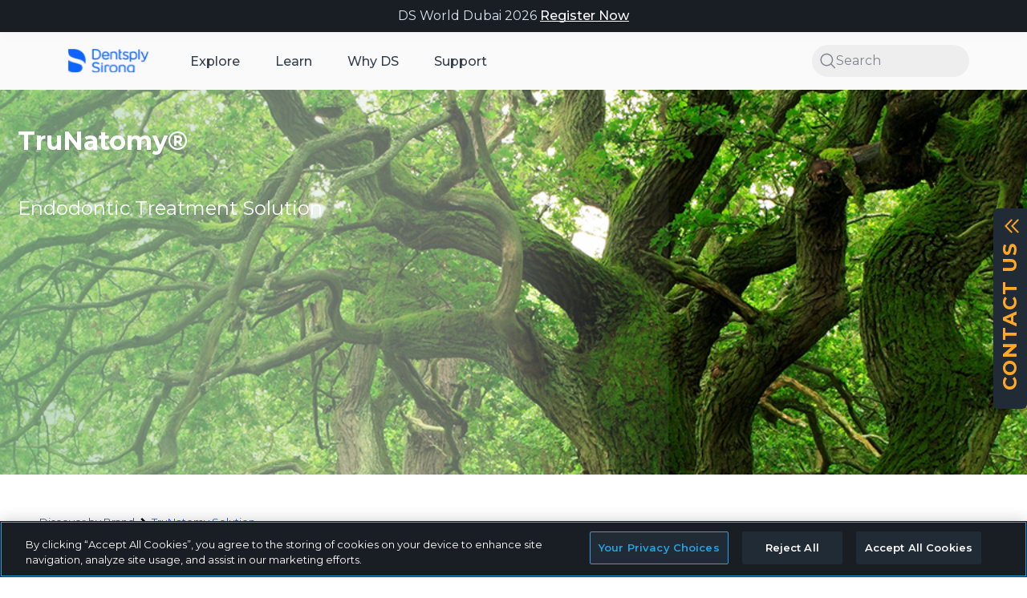

--- FILE ---
content_type: text/html;charset=utf-8
request_url: https://www.dentsplysirona.com/en-ae/discover/discover-by-brand/trunatomy.html
body_size: 34659
content:

<!DOCTYPE HTML>
<html lang="en-AE">
    <head>
    <meta charset="UTF-8"/>
	
    <title>TruNatomy Solution | Dentsply Sirona MENA</title>
	<meta name="description" content="The TruNatomy endodontic solution provides efficient performance and increased respect of the tooth anatomy, combined with a smooth user-experience. 
"/>
	
    <meta name="robots" content="index, follow, noodp, noydir, noarchive"/>
    
	
	
    
    <meta name="template" content="brand-page-template"/>
    <meta name="viewport" content="width=device-width, initial-scale=1"/>
    
    <!-- The Open Graph meta tags -->
    
<meta property="og:title" content="TruNatomy Solution | Dentsply Sirona"/>
<meta property="og:description" content="The TruNatomy endodontic solution provides efficient performance and increased respect of the tooth anatomy, combined with a smooth user-experience. 
"/>

<meta property="countryTag" content="ds-websites:ds-com-mena"/> 
      
    

 
 
 
 
      
  
    
    
	
	<script defer="defer" type="text/javascript" src="/.rum/@adobe/helix-rum-js@%5E2/dist/rum-standalone.js"></script>
<link rel="canonical" href="/en-ae/discover/discover-by-brand/trunatomy.html"/>
	

    

    
    
    <!-- OneTrust Cookies Consent Notice start for dentsplysirona.com -->
        
            <script type="text/javascript" src="https://cdn-ukwest.onetrust.com/0191c233-af7f-7080-a3cc-59c12035b230/OtAutoBlock.js"> </script>
        
    <script src="https://cdn-ukwest.onetrust.com/scripttemplates/otSDKStub.js" data-document-language="true" type="text/javascript" charset="UTF-8" data-domain-script="0191c233-af7f-7080-a3cc-59c12035b230"></script>
    <script type="text/javascript">
    function OptanonWrapper() { }
    </script>
    <!-- OneTrust Cookies Consent Notice end for dentsplysirona.com -->
    
    
    
    
        
    
<link rel="stylesheet" href="/etc.clientlibs/ds-ecom-webapp-dt/clientlibs/clientlib-dependencies.lc-627ce85d5fe967d8d34f73eea134f9a5-lc.min.css" type="text/css">
<link rel="stylesheet" href="/etc.clientlibs/ds-ecom-webapp-dt/clientlibs/clientlib-base.lc-115395aee4034240c63a0e256659d5eb-lc.min.css" type="text/css">
<link rel="stylesheet" href="/etc.clientlibs/ds-ecom-webapp-dt-configurator/clientlibs/ds-ecom-con/react-clientlib.lc-ade72b1f2514fe7135fd350546656a22-lc.min.css" type="text/css">
<link rel="stylesheet" href="/etc.clientlibs/ds-ecom-webapp-dt-coveo/clientlibs/clientlib-dependencies.lc-d41d8cd98f00b204e9800998ecf8427e-lc.min.css" type="text/css">
<link rel="stylesheet" href="/etc.clientlibs/ds-ecom-webapp-dt/clientlibs/clientlib-site.lc-fef32e5d65199f25c575d0172ff9ff75-lc.min.css" type="text/css">



        
    
<script src="/etc.clientlibs/clientlibs/granite/jquery.lc-7842899024219bcbdb5e72c946870b79-lc.min.js"></script>
<script src="/etc.clientlibs/clientlibs/granite/utils.lc-e7bf340a353e643d198b25d0c8ccce47-lc.min.js"></script>



    
    
    
    
    
    <!--<sly data-sly-resource="contexthub"/>-->
    
    <link href="https://fonts.googleapis.com/icon?family=Material+Icons|Material+Icons+Outlined" rel="stylesheet"/>
    <link href="https://fonts.googleapis.com/css2?family=Open+Sans:ital,wght@0,400;0,600;0,700;1,400&display=swap" rel="stylesheet"/>
    
    
    <link/>

<link rel="icon" type="image/ico" href="/etc.clientlibs/ds-ecom-webapp-dt/clientlibs/clientlib-site/resources/favicons/favicon.ico" media="(prefers-color-scheme: dark)"/>
<link rel="icon" type="image/ico" href="/etc.clientlibs/ds-ecom-webapp-dt/clientlibs/clientlib-site/resources/favicons/favicon-blue.ico" media="(prefers-color-scheme: light)"/>
<link rel="icon" type="image/png" sizes="16x16" href="/etc.clientlibs/ds-ecom-webapp-dt/clientlibs/clientlib-site/resources/favicons/favicon-16x16.png" media="(prefers-color-scheme: dark)"/>
<link rel="icon" type="image/png" sizes="16x16" href="/etc.clientlibs/ds-ecom-webapp-dt/clientlibs/clientlib-site/resources/favicons/favicon-blue-16x16.png" media="(prefers-color-scheme: light)"/>
<link rel="icon" type="image/png" sizes="32x32" href="/etc.clientlibs/ds-ecom-webapp-dt/clientlibs/clientlib-site/resources/favicons/favicon-32x32.png" media="(prefers-color-scheme: dark)"/>
<link rel="icon" type="image/png" sizes="32x32" href="/etc.clientlibs/ds-ecom-webapp-dt/clientlibs/clientlib-site/resources/favicons/favicon-blue-32x32.png" media="(prefers-color-scheme: light)"/>
<link rel="icon" type="image/png" sizes="96x96" href="/etc.clientlibs/ds-ecom-webapp-dt/clientlibs/clientlib-site/resources/favicons/favicon-96x96.png" media="(prefers-color-scheme: dark)"/>
<link rel="icon" type="image/png" sizes="96x96" href="/etc.clientlibs/ds-ecom-webapp-dt/clientlibs/clientlib-site/resources/favicons/favicon-blue-96x96.png" media="(prefers-color-scheme: light)"/>
<link rel="icon" type="image/png" sizes="192x192" href="/etc.clientlibs/ds-ecom-webapp-dt/clientlibs/clientlib-site/resources/favicons/android-icon-192x192.png" media="(prefers-color-scheme: dark)"/>
<link rel="icon" type="image/png" sizes="192x192" href="/etc.clientlibs/ds-ecom-webapp-dt/clientlibs/clientlib-site/resources/favicons/android-icon-blue-192x192.png" media="(prefers-color-scheme: light)"/>
<link rel="apple-touch-icon" sizes="57x57" href="/etc.clientlibs/ds-ecom-webapp-dt/clientlibs/clientlib-site/resources/favicons/apple-touch-icon-57x57.png" media="(prefers-color-scheme: dark)"/>
<link rel="apple-touch-icon" sizes="57x57" href="/etc.clientlibs/ds-ecom-webapp-dt/clientlibs/clientlib-site/resources/favicons/apple-touch-icon-blue-57x57.png" media="(prefers-color-scheme: light)"/>
<link rel="apple-touch-icon" sizes="60x60" href="/etc.clientlibs/ds-ecom-webapp-dt/clientlibs/clientlib-site/resources/favicons/apple-touch-icon-60x60.png" media="(prefers-color-scheme: dark)"/>
<link rel="apple-touch-icon" sizes="60x60" href="/etc.clientlibs/ds-ecom-webapp-dt/clientlibs/clientlib-site/resources/favicons/apple-touch-icon-blue-60x60.png" media="(prefers-color-scheme: light)"/>
<link rel="apple-touch-icon" sizes="72x72" href="/etc.clientlibs/ds-ecom-webapp-dt/clientlibs/clientlib-site/resources/favicons/apple-touch-icon-72x72.png" media="(prefers-color-scheme: dark)"/>
<link rel="apple-touch-icon" sizes="72x72" href="/etc.clientlibs/ds-ecom-webapp-dt/clientlibs/clientlib-site/resources/favicons/apple-touch-icon-blue-72x72.png" media="(prefers-color-scheme: light)"/>
<link rel="apple-touch-icon" sizes="76x76" href="/etc.clientlibs/ds-ecom-webapp-dt/clientlibs/clientlib-site/resources/favicons/apple-touch-icon-76x76.png" media="(prefers-color-scheme: dark)"/>
<link rel="apple-touch-icon" sizes="76x76" href="/etc.clientlibs/ds-ecom-webapp-dt/clientlibs/clientlib-site/resources/favicons/apple-touch-icon-blue-76x76.png" media="(prefers-color-scheme: light)"/>
<link rel="apple-touch-icon" sizes="114x114" href="/etc.clientlibs/ds-ecom-webapp-dt/clientlibs/clientlib-site/resources/favicons/apple-touch-icon-114x114.png" media="(prefers-color-scheme: dark)"/>
<link rel="apple-touch-icon" sizes="114x114" href="/etc.clientlibs/ds-ecom-webapp-dt/clientlibs/clientlib-site/resources/favicons/apple-touch-icon-blue-114x114.png" media="(prefers-color-scheme: light)"/>
<link rel="apple-touch-icon" sizes="120x120" href="/etc.clientlibs/ds-ecom-webapp-dt/clientlibs/clientlib-site/resources/favicons/apple-touch-icon-120x120.png" media="(prefers-color-scheme: dark)"/>
<link rel="apple-touch-icon" sizes="120x120" href="/etc.clientlibs/ds-ecom-webapp-dt/clientlibs/clientlib-site/resources/favicons/apple-touch-icon-blue-120x120.png" media="(prefers-color-scheme: light)"/>
<link rel="apple-touch-icon" sizes="144x144" href="/etc.clientlibs/ds-ecom-webapp-dt/clientlibs/clientlib-site/resources/favicons/apple-touch-icon-144x144.png" media="(prefers-color-scheme: dark)"/>
<link rel="apple-touch-icon" sizes="144x144" href="/etc.clientlibs/ds-ecom-webapp-dt/clientlibs/clientlib-site/resources/favicons/apple-touch-icon-blue-144x144.png" media="(prefers-color-scheme: light)"/>
<link rel="apple-touch-icon" sizes="152x152" href="/etc.clientlibs/ds-ecom-webapp-dt/clientlibs/clientlib-site/resources/favicons/apple-touch-icon-152x152.png" media="(prefers-color-scheme: dark)"/>
<link rel="apple-touch-icon" sizes="152x152" href="/etc.clientlibs/ds-ecom-webapp-dt/clientlibs/clientlib-site/resources/favicons/apple-touch-icon-blue-152x152.png" media="(prefers-color-scheme: light)"/>
<link rel="apple-touch-icon" sizes="180x180" href="/etc.clientlibs/ds-ecom-webapp-dt/clientlibs/clientlib-site/resources/favicons/apple-touch-icon-180x180.png" media="(prefers-color-scheme: dark)"/>
<link rel="apple-touch-icon" sizes="180x180" href="/etc.clientlibs/ds-ecom-webapp-dt/clientlibs/clientlib-site/resources/favicons/apple-touch-icon-blue-180x180.png" media="(prefers-color-scheme: light)"/>

<link rel="manifest" href="/etc.clientlibs/ds-ecom-webapp-dt/clientlibs/clientlib-site/resources/favicons/manifest.json"/>

    
    
    
<script>
   (function (document) {
      function onDocumentReady() {
        loadDigitalData();
      }
      if (document.readyState !== 'loading') {
        onDocumentReady();
      } else {
        document.addEventListener('DOMContentLoaded', onDocumentReady);
      }
   })(window.document);

   function loadDigitalData(){
      var data = getUserData ();
   
   if(data.loginStatus){
      window.digitalData = window.digitalData || 
     {
           "pageInfo":{      
                 "pageName" : "TruNatomy Solution",
                 "categoryType": "Discover by Brand",
                 "pageURL": window.location.href
                    },
           "functionalDomain" : "Discover",
           "environment" : "cloud",
           "loyalty":{},
           "customer":{
              "customerID": data.customerId ? data.customerId : 'NA'
           },
           "user":{
                  "country" : data.countryCode ? data.countryCode : 'NA',
   			   "countryCode" : data.countryCode ? data.countryCode : 'NA',
   			   "currency" : data.currency ? data.currency : 'NA',
   			   "language" : data.language ? data.language : 'NA',
   			   "isLogin" : data.isLogin ? data.isLogin : 'NA',
   			   "customerAccountRole" : data.customerAccountRole ? data.customerAccountRole : 'NA',
   			   "dentsplyCustomerRole" : data.dentsplyCustomerRole ? data.dentsplyCustomerRole : 'NA',
   			   "eligibleForIndirect" : data.eligibleForIndirect ? data.eligibleForIndirect : 'NA',
   			   "loyaltyEnabled" : data.loyaltyEnabled ? data.loyaltyEnabled : 'NA',
                  "unitsCount" : data.unitsCount ? data.unitsCount : 'NA',
                  "erpCodes" : data.erpCodes ? data.erpCodes : "NA",
   			   "id" : {
   				   "primaryLicenceNumber" : data.primaryLicenceNumber ? data.primaryLicenceNumber : 'NA',
   				   "taxId" : data.taxId ? data.taxId : 'NA',
   				   "azureId" : data.azureId ? data.azureId : 'NA'
   			   },
   			   "account" : {
   			       "status" : data.accountStatus ? data.accountStatus : 'NA',
   				   "currentCustomerRole" : data.accountCurrentCustomerRole ? data.accountCurrentCustomerRole : 'NA'
   			   }
                    },
           "events": []
     };
   
   } else {
	  let country = "";
      if(window.CONSTANTS != undefined && window.CONSTANTS.country != undefined){
    	  country = window.CONSTANTS.country;
      }
      window.digitalData = window.digitalData || 
     {
           "pageInfo":{      
                 "pageName" : "TruNatomy Solution",
                 "categoryType": "Discover by Brand",
                 "pageURL": window.location.href
                    },
           "functionalDomain" : "Discover",
           "environment" : "cloud",
           "loyalty":{},
           "customer":{},
           "user":{
   
   			   "countryCode" : country,
   			   "country" : country,
   			   "language" : "en_US",
   			   "isLogin" : data.isLogin ? data.isLogin : 'NA'
                    },
           "events": []
     };
   
    }
   };
   
</script>
    
    
<script>
window.apiEndPoints= JSON.stringify({"serverUrl":"https://configure.dentsplysirona.com","userDetailsPath":"/shop.hybris.go/rest/v2/usaNaSite/customers/current/info?lang\u003d{locale}","loyaltyPointsPath":"/shop.hybris.go/rest/v2/usaNaSite/loyalty/points","endpointLogin":"/dentsplyazuresso/saml/login","endpointLogout":"/shop.hybris.go/rest/v1/customers/sso/logout","adobeIOendpoint":"https://58919-cifintegration.adobeioruntime.net/api/v1/web/hybris-graphql/dispatcher","searchTypeaheadPath":"/shop.hybris.go/rest/v1/usaNaSite/products/typeAhead","productSearchPath":"/shop.hybris.go/rest/v2/usaNaSite/products/search/secured","lastOrderedProductPath":"/shop.hybris.go/rest/v2/usaNaSite/products/search/{sku}/purchases/last","addToFavoritesPath":"/shop.hybris.go/rest/v2/usaNaSite/products/search/favorites/{sku}","addToCartPath":"/shop.hybris.go/rest/v1/usaNaSite/cart/entry?code\u003d{sku}\u0026qty\u003d{qty}","miniCartPath":"/shop.hybris.go/rest/v1/usaNaSite/cart/miniCart","dsPointEligibilityPath":"/shop.hybris.go/rest/v2/usaNaSite/loyalty/products/{sku}","defaultSiteValue":"usaNaSite","proxyEnabled":"true","proxyPath":"/shop.hybris.go","bulkPriceQuantityPath":"/shop.hybris.go/rest/v1/usaNaSite/products/{sku}/price/range?quantity\u003d{qty}","resetPassword":"/dentsplyazuresso/oauth2/resetPassword/redirect","changePassword":"/dentsplyazuresso/oauth2/changePassword/redirect","updateProfile":"/dentsplyazuresso/oauth2/updateProfile/redirect","inviteUserJoinPath":"/shop.hybris.go/rest/v2/usaNaSite/accounts/join","promoBundleProductsPath":"/shop.hybris.go/rest/v1/usaNaSite/bundles/bundleProducts","promoBundleDetailsPath":"/shop.hybris.go/rest/v1/usaNaSite/bundles/bundle-details-for-code"});
window.site= 'usaNaSite';
window.locale= 'en_US';
window.msGoUrl= 'https://58919-cifintegration.adobeioruntime.net/api/v1/web/ms-layer/rest';

var dentsply = window.dentsply || {};
dentsply.ns = function() {
    var obj = window.dentsply;
    for (var x = 0, len = arguments.length; x < len; x++) {
        var ns = arguments[x];
        obj[ns] = obj[ns] || {};
        obj = obj[ns];
    }
    return obj;
};
</script>

    
    

<script>window.CONSTANTS = JSON.parse('{\x22hideStockLevelStatus\x22:false,\x22shopHomePageUrl\x22:\x22\/content\/dentsply\u002Dsirona\u002Ddt\/ae\/en\/shop\x22,\x22hybrisGoBaseUrl\x22:\x22\/en\u002Dae.hybris.go\/rest\/v1\x22,\x22orderDetailsPageUrl\x22:\x22\/content\/dentsply\u002Dsirona\u002Ddt\/ae\/en\/shop\/user\/my\u002Daccount\/orders\/order\u002Ddetails\x22,\x22disableCoveo\x22:false,\x22dateFormat\x22:\x22MMM D, YYYY\x22,\x22managePracticeAccountsUrl\x22:\x22\/content\/dentsply\u002Dsirona\u002Ddt\/ae\/en\/shop\/user\/practice\u002Dmanagement\/manage\u002Dpractice\u002Daccounts\x22,\x22reCaptchaV3SiteKey\x22:\x226LdnE8QZAAAAALyc0KB4nVhPlW3\u002D2koto06dcuHd\x22,\x22privacyPageUrl\x22:\x22https:\/\/www.dentsplysirona.com\/en\u002Dae\/legal\/privacy\u002Dpolicy.html\x22,\x22organizationId\x22:\x22dentsplyinternationalproduction11rbzk734\x22,\x22contactPageUrl\x22:\x22https:\/\/www.dentsplysirona.com\/en\u002Dae\/support\/contact\u002Dsupport.html\x22,\x22distributorsPageUrls\x22:[\x22\/content\/dentsply\u002Dsirona\u002Ddt\/ae\/en\/shop\/user\/my\u002Daccount\/preferred\u002Ddistributors\x22],\x22loyalylandingpage\x22:\x22\/content\/dentsply\u002Dsirona\u002Ddt\/ae\/en\/shop\/user\/one\u002Dds\u002Dloyalty\/one\u002Dds\u002Dloyalty\u002Dprofile\x22,\x22shoppingCartPageUrl\x22:\x22\/content\/dentsply\u002Dsirona\u002Ddt\/ae\/en\/shop\/cart\x22,\x22isReCaptchaV3Disabled\x22:false,\x22returnPolicyPage\x22:\x22\/content\/dentsply\u002Dsirona\u002Ddt\/ae\/en\/legal\/return\u002Dpolicy\x22,\x22svgExporterUrl\x22:\x22\/content\/dentsply\u002Dsirona\u002Ddt.getsprite.svg\x22,\x22addPracticeAccountUrl\x22:\x22\/content\/dentsply\u002Dsirona\u002Ddt\/ae\/en\/shop\/user\/practice\u002Dmanagement\/manage\u002Dpractice\u002Daccounts\/add\u002Da\u002Dpractice\u002Daccount\x22,\x22authorizedPaymentMethodsUrl\x22:\x22\/content\/dentsply\u002Dsirona\u002Ddt\/ae\/en\/shop\/user\/practice\u002Dmanagement\/practice\u002Dpayment\u002Dmethods\x22,\x22errorPages\x22:{\x22500\x22:\x22https:\/\/www.dentsplysirona.com\/en\u002Dae\/errors\/500.html\x22,\x22403\x22:\x22https:\/\/www.dentsplysirona.com\/en\u002Dae\/errors\/403.html\x22,\x22404\x22:\x22https:\/\/www.dentsplysirona.com\/en\u002Dae\/errors\/404.html\x22},\x22quickViewLinkLabel\x22:\x22\x22,\x22displayDsPointsBasedOnLoyalty\x22:false,\x22academyTrackingId\x22:\x22content_tracking_id\x22,\x22resourcePath\x22:\x22\/content\/dentsply\u002Dsirona\u002Ddt\/ae\/en\/discover\/discover\u002Dby\u002Dbrand\/trunatomy\/jcr:content\/page\u002Dconfig\x22,\x22loyaltyPageUrls\x22:[\x22\/content\/dentsply\u002Dsirona\u002Ddt\/ae\/en\/shop\/user\/one\u002Dds\u002Dloyalty\/one\u002Dds\u002Dloyalty\u002Dprofile\x22],\x22pageType\x22:\x22discover\x22,\x22checkoutPageUrl\x22:\x22\/content\/dentsply\u002Dsirona\u002Ddt\/ae\/en\/shop\/cart\/check\u002Dout\x22,\x22isBusinessTypeEnabled\x22:false,\x22accessTokenCookieName\x22:\x22accessToken\x22,\x22academyHomePageUrl\x22:\x22https:\/\/www.dentsplysirona.com\/en\u002Dae\/learn.html\x22,\x22checkoutPageAcademyUrl\x22:\x22\/content\/dentsply\u002Dsirona\u002Ddt\/ae\/en\/shop\/cart\/check\u002Dout\x22,\x22myaccount\x22:{\x22userInfoUrl\x22:\x22https:\/\/www.dentsplysirona.com\/en\u002Dae\/_jcr_content.getuserinfo.json\x22,\x22changePasswordUrl\x22:\x22\/services\/dentsply\/sso\/changePassword\x22,\x22loginUrl\x22:\x22\/services\/dentsply\/sso\/login\x22,\x22logoutUrl\x22:\x22\/en\u002Dae\/authenticate.html\x22,\x22resourcePath\x22:\x22\/content\/dentsply\u002Dsirona\u002Ddt\/ae\/en\x22,\x22resetPasswordUrl\x22:\x22\/services\/dentsply\/sso\/resetPassword\x22,\x22language\x22:\x22en\x22,\x22updateProfileUrl\x22:\x22\/services\/dentsply\/sso\/updateProfile\x22,\x22loginRedirectUrl\x22:\x22\/services\/dentsply\/sso\/loginRedirect\x22,\x22defaultProductCatalog\x22:\x22mfgClassProductCatalog\x22,\x22commerceInfoUrl\x22:\x22https:\/\/www.dentsplysirona.com\/en\u002Dae\/_jcr_content.getcommerceinfo.json\x22,\x22registrationUrl\x22:\x22\/services\/dentsply\/sso\/register\x22},\x22orderPlacedUrl\x22:\x22\/content\/dentsply\u002Dsirona\u002Ddt\/ae\/en\/shop\/cart\/check\u002Dout\/thank\u002Dyou\x22,\x22favoriteProductsPageUrl\x22:\x22\/content\/dentsply\u002Dsirona\u002Ddt\/ae\/en\/shop\/user\/my\u002Daccount\/favorite\u002Dproducts\x22,\x22hybrisGoUrlV2\x22:\x22\/en\u002Dae.hybris.go\/rest\/v2\x22,\x22personalPaymentMethodsUrl\x22:\x22\/content\/dentsply\u002Dsirona\u002Ddt\/ae\/en\/shop\/user\/my\u002Daccount\/personal\u002Dpayment\u002Dmethods\x22,\x22checkoutPaymentUrl\x22:\x22\/content\/dentsply\u002Dsirona\u002Ddt\/ae\/en\/shop\/cart\/check\u002Dout\/step\u002D1\x22,\x22chat\x22:{\x22language\x22:\x22en\x22,\x22parameters\x22:{\x22isOfflineSupportEnabled\x22:false},\x22enabled\x22:false},\x22loyaltyPointsTermsAndConditions\x22:\x22\/content\/dentsply\u002Dsirona\u002Ddt\/ae\/en\/customer\u002Dsupport\/one\u002Dds\u002Dloyalty\u002Dbenefits\/one\u002Dds\u002Dloyalty\u002Dbenefits\u002Dterms\u002Dconditions\x22,\x22isPerformPagesRedirects\x22:true,\x22addBundleToCartLabel\x22:\x22Add bundle to cart\x22,\x22currencyCode\x22:\x22AED\x22,\x22enableStudent\x22:false,\x22country\x22:\x22AE\x22,\x22configData\x22:\x22\x22,\x22myProfilePageUrl\x22:\x22\/content\/dentsply\u002Dsirona\u002Ddt\/ae\/en\/shop\/user\/my\u002Daccount\/my\u002Dprofile\x22,\x22rrpPriceLabelText\x22:\x22\x22,\x22homePageUrl\x22:\x22https:\/\/www.dentsplysirona.com\/en\u002Dae.html\x22,\x22static_renditions\x22:{\x22VIDEO_LINE\x22:{\x22desktop\x22:\x22CONTENT_CAROUSEL_CARD\x22,\x22mobile\x22:\x22SEARCH_RESULT_CARD\x22},\x22PDP_CONTENT_CARD\x22:{\x22desktop\x22:\x22PDP_CONTENT_CARD\x22,\x22mobile\x22:\x22PDP_CONTENT_CARD\x22},\x22EVENT_DETAILS_PAGE\x22:{\x22desktop\x22:\x22COURSE_MAIN\x22,\x22mobile\x22:\x22COURSE_MAIN_MOBILE\x22},\x22PRODUCT_TILE\x22:{\x22desktop\x22:\x22CARD\x22,\x22mobile\x22:\x22CARD\x22},\x22COURSE_LINE\x22:{\x22desktop\x22:\x22CONTENT_CAROUSEL_CARD\x22,\x22mobile\x22:\x22SEARCH_RESULT_CARD\x22},\x22USER_CARD\x22:{\x22desktop\x22:\x22CARD\x22,\x22mobile\x22:\x22CARD\x22},\x22EVENT_LINE\x22:{\x22desktop\x22:\x22CONTENT_CAROUSEL_CARD\x22,\x22mobile\x22:\x22SEARCH_RESULT_CARD\x22},\x22NEWS_SLIDER\x22:{\x22desktop\x22:\x22CONTENT_CAROUSEL_CARD\x22,\x22mobile\x22:\x22CONTENT_CAROUSEL_CARD\x22},\x22TEASER_CARD\x22:{\x22desktop\x22:\x22CONTENT_CARD_SMALL\x22,\x22mobile\x22:\x22CONTENT_CARD_LARGE\x22},\x22LIVE_TRAINING_CARD\x22:{\x22desktop\x22:\x22CARD\x22,\x22mobile\x22:\x22CARD\x22},\x22COMPACT_BANNER\x22:{\x22desktop\x22:\x22HERO_INSET\x22,\x22mobile\x22:\x22HERO_INSET_MOBILE\x22},\x22REORDER_PRODUCT_CARD\x22:{\x22desktop\x22:\x22CARD\x22,\x22mobile\x22:\x22CARD\x22},\x22VIDEO_FEED\x22:{\x22desktop\x22:\x22CONTENT_CAROUSEL_CARD\x22,\x22mobile\x22:\x22SEARCH_RESULT_CARD\x22},\x22CHAPTER\x22:{\x22desktop\x22:\x22CONTENT_CARD_LARGE\x22,\x22mobile\x22:\x22CONTENT_CARD_LARGE\x22},\x22COURSE_DETAILS_PAGE\x22:{\x22desktop\x22:\x22COURSE_MAIN\x22,\x22mobile\x22:\x22COURSE_MAIN_MOBILE\x22},\x22COURSES_SLIDER\x22:{\x22desktop\x22:\x22CONTENT_CAROUSEL_CARD\x22,\x22mobile\x22:\x22CONTENT_CAROUSEL_CARD\x22},\x22RECENTLY_VIEWED_PRODUCT_CARD\x22:{\x22desktop\x22:\x22CARD\x22,\x22mobile\x22:\x22CARD\x22},\x22TITLE_BANNER\x22:{\x22desktop\x22:\x22HERO_INSET\x22,\x22mobile\x22:\x22HERO_INSET_MOBILE\x22},\x22EVENTS_SLIDER\x22:{\x22desktop\x22:\x22CONTENT_CAROUSEL_CARD\x22,\x22mobile\x22:\x22CONTENT_CAROUSEL_CARD\x22},\x22VIDEO_SLIDER\x22:{\x22desktop\x22:\x22CONTENT_CAROUSEL_CARD\x22,\x22mobile\x22:\x22CONTENT_CAROUSEL_CARD\x22},\x22COURSE_FEED\x22:{\x22desktop\x22:\x22CONTENT_CAROUSEL_CARD\x22,\x22mobile\x22:\x22SEARCH_RESULT_CARD\x22},\x22THE_3_BENEFITS\x22:{\x22desktop\x22:\x22CONTENT_CARD_LARGE\x22,\x22mobile\x22:\x22CONTENT_CARD_LARGE\x22},\x22SPEAKER_DETAILS_PAGE\x22:{\x22desktop\x22:\x22BOX\x22,\x22mobile\x22:\x22BOX\x22}},\x22displayS4PriceforIndirectProducts\x22:false,\x22loginInformationPageUrl\x22:\x22\/content\/dentsply\u002Dsirona\u002Ddt\/ae\/en\/shop\/registration\u002Doptimization\/login\u002Dinformation\x22,\x22distributorAuthSuccessUrl\x22:\x22\/en\u002Dae\/distributor\u002Dauthorization\u002Dsuccess.html\x22,\x22quickOrderPageUrl\x22:\x22\/content\/dentsply\u002Dsirona\u002Ddt\/ae\/en\/shop\/user\/my\u002Daccount\/quick\u002Dorder\x22,\x22courseDetailsPageUrl\x22:\x22https:\/\/www.dentsplysirona.com\/en\u002Dae\/learn\/education\/course\u002Ddetails.html\x22,\x22reCaptchaSiteKey\x22:\x226Ldn4wsUAAAAAP3p_ufO9KyMS0W6s\u002DoHGn\u002DSFSP2\x22,\x22coveoContentTrackingID\x22:\x22content_tracking_id\x22,\x22csrfCookieName\x22:\x22dentsplyCsrfCookies\/\x22,\x22pathname\x22:\x22en\u002Dae\/discover\/discover\u002Dby\u002Dbrand\/trunatomy\x22,\x22distributorAuthCancelUrl\x22:\x22\/en\u002Dae\/distributor\u002Dauthorization\u002Dcancel.html\x22,\x22shopViewUrl\x22:\x22\x22,\x22pharmaProductNotificationText\x22:\x22\x22,\x22isLoyaltyEnabled\x22:true,\x22isIndirectPayWithPointsEnabled\x22:false,\x22practiceDetails\x22:\x22\/content\/dentsply\u002Dsirona\u002Ddt\/ae\/en\/shop\/user\/practice\u002Dmanagement\/practice\u002Ddetail\u002Dpage\x22,\x22hybrisGoBaseUrlV2\x22:\x22\/en\u002Dae.hybris.go\/rest\/v2\x22,\x22hybrisGoUrl\x22:\x22\/en\u002Dae.hybris.go\/rest\/v1\x22,\x22myAccountPageUrl\x22:\x22\/content\/dentsply\u002Dsirona\u002Ddt\/ae\/en\/shop\/user\/my\u002Daccount\x22,\x22registerForPracticeAccountUrl\x22:\x22\/content\/dentsply\u002Dsirona\u002Ddt\/ae\/en\/shop\/user\/my\u002Daccount\/my\u002Dprofile\/add\u002Da\u002Dpractice\u002Daccount\x22,\x22defaultHybrisImage\x22:[],\x22deniedPages\x22:{\x22ANONYMOUS\x22:[],\x22CONTACT\x22:[],\x22MANAGER\x22:[],\x22MEMBER\x22:[]},\x22editPracticeAccountUrl\x22:\x22\/content\/dentsply\u002Dsirona\u002Ddt\/ae\/en\/shop\/user\/practice\u002Dmanagement\/manage\u002Dpractice\u002Daccounts\/edit\u002Dpractice\u002Daccount\x22,\x22locale\x22:\x22en_AE\x22,\x22configValue\x22:\x22\x22,\x22termsOfUseUrl\x22:\x22https:\/\/www.dentsplysirona.com\/en\u002Dae\/legal\/terms\u002Dof\u002Duse.html\x22,\x22uamDetails\x22:\x22false\x22,\x22showPointsRedemptionAlert\x22:false,\x22showRRPPriceLabel\x22:false,\x22informationalIconText\x22:\x22\x22,\x22userManagementDetails\x22:\x22\/content\/dentsply\u002Dsirona\u002Ddt\/ae\/en\/shop\/user\/practice\u002Dmanagement\/user\u002Daccess\u002Dmanagement\x22,\x22shipmentsPageUrl\x22:\x22\/content\/dentsply\u002Dsirona\u002Ddt\/ae\/en\/shop\/user\/my\u002Daccount\/shipments\x22,\x22editPracticeDetails\x22:\x22\/content\/dentsply\u002Dsirona\u002Ddt\/ae\/en\/shop\/user\/practice\u002Dmanagement\/manage\u002Dpractice\u002Daccounts\/edit\u002Dpractice\u002Daccount\x22,\x22academyType\x22:\x22\x22,\x22scaling_renditions\x22:{\x22TOUR_3D_LAUNCHER\x22:{\x22desktop\x22:\x22TOUR_3D_LARGE\x22,\x22mobile\x22:\x22TOUR_3D_SMALL\x22},\x22LIVE_TRAINING_CARD\x22:{\x22desktop\x22:\x22FLOOR_PLAN_LARGE\x22,\x22mobile\x22:\x22FLOOR_PLAN_SMALL\x22},\x22ITDI_COMPONENT\x22:{\x22desktop\x22:\x22FLOOR_PLAN_LARGE\x22,\x22mobile\x22:\x22FLOOR_PLAN_SMALL\x22}},\x22isSearchResultPage\x22:false,\x22addBundleToCartSuccess\x22:\x22an accessory pack, which has been added to cart\x22,\x22quickShopLabel\x22:\x22\x22,\x22relevanceLabel\x22:\x22\x22,\x22orderDetails\x22:\x22\/content\/dentsply\u002Dsirona\u002Ddt\/ae\/en\/shop\/user\/my\u002Daccount\/orders\/order\u002Ddetails\x22,\x22showInformationalIcon\x22:false,\x22isSeoUrlsFeatureEnabled\x22:true,\x22enableLoyaltyRePlatformElevate\x22:false,\x22pointsRedemptionOptionText\x22:\x22\x22,\x22addBundleToCartFailure\x22:\x22and included accesory pack hasn’t been added to your cart.\x22,\x22isDistributorsEnabled\x22:true,\x22pdp\x22:false,\x22discoverTrackingId\x22:\x22content_tracking_id\x22}');</script>

    

    
    
    
    
    

    

    


        <script type="text/javascript" src="//assets.adobedtm.com/3e0eb1347f76/f6e0296c19a4/launch-6820862ad935.min.js" async></script>


    
    
<script src="/etc.clientlibs/ds-ecom-webapp-dt/clientlibs/clientlib-dependencies.lc-b52c568f5bf68006315a3b1c7a7c390e-lc.min.js"></script>



    
    
<link rel="stylesheet" href="/etc.clientlibs/ds-aem-webapp/clientlibs/clientlib-ds-webapp-reskin.lc-9bda5618b71d11104a66cb2bd1b04eb2-lc.min.css" type="text/css">



    

    
    
</head>
    <body class="page basicpage" id="page-06eb1ff737" data-cmp-data-layer-enabled data-store-view="usaNaSite#en_US" data-graphql-endpoint="/api/graphql" data-graphql-method="GET" data-http-headers="{&#34;Store&#34;:&#34;usaNaSite#en_US&#34;}">
        <script>
          window.adobeDataLayer = window.adobeDataLayer || [];
          adobeDataLayer.push({
              page: JSON.parse("{\x22page\u002D06eb1ff737\x22:{\x22@type\x22:\x22ds\u002Decom\u002Dwebapp\u002Ddt\/components\/page\x22,\x22repo:modifyDate\x22:\x222024\u002D09\u002D17T07:48:48Z\x22,\x22dc:title\x22:\x22TruNatomy Solution\x22,\x22xdm:template\x22:\x22\/conf\/ds\u002Decom\u002Dwebapp\u002Ddt\/settings\/wcm\/templates\/brand\u002Dpage\u002Dtemplate\x22,\x22xdm:language\x22:\x22en\u002DAE\x22,\x22xdm:tags\x22:[],\x22repo:path\x22:\x22\/content\/dentsply\u002Dsirona\u002Ddt\/ae\/en\/discover\/discover\u002Dby\u002Dbrand\/trunatomy.html\x22}}"),
              event:'cmp:show',
              eventInfo: {
                  path: 'page.page\u002D06eb1ff737'
              }
          });
        </script>
        
        
            




            



            
<div class="root container responsivegrid">

    
    <div id="container-567a2c4eb7" class="cmp-container">
        


<div class="aem-Grid aem-Grid--12 aem-Grid--default--12 ">
    
    <div class="experiencefragment aem-GridColumn aem-GridColumn--default--12">
<div id="header" class="cmp-experiencefragment cmp-experiencefragment--header">


    
    
    
    <div id="bootstrap-container-a8ef261a7f" class="cmp-container">
        
        <div class="globalmessagingbar">
<div class="global-messaging ds-full-width" data-testid="globalmessagingbar" data-delay="2" data-time="ds--sec">
    <div class="global-messaging__wrapper">
        
            <div class="global-messaging__content text text_inherit text_fine text_link_white">
                
                    
                        <div class="global-messaging__text-container cmp-text">
                            <p class="global-messaging__text text_inherit text_fine text_link_white">
                                DS World Dubai 2026
                                <a data-global-message="DS World Dubai 2026" href="https://www.dentsplysirona.com/en-ae/lp/ds-world.html">
                                    Register Now
                                </a>
                            </p>
                        </div>
                    
                
            </div>
        
    </div>
</div>

    
</div>
<div class="navigation-menu header-subnav">

<div id="navigation" data-testid="navigation-menu">
    <nav class="navbar">
        <div class="navbar-left">
            <div class="desktop-logo"><div class="imageLarge image">

<div data-cmp-is="image" data-cmp-lazy data-cmp-lazythreshold="0" data-cmp-src="/content/experience-fragments/dentsply-sirona-dt/ae/en/common_redesign/header/master/_jcr_content/root/navigation_menu_copy/imageLarge.coreimg{.width}.svg/1752298136040/ds-desktop-logo.svg" data-asset="/content/dam/master/corporate/brand-marketing/logos/DS-Desktop-logo.svg" data-asset-id="f694e132-a818-4124-ba73-699165b9eb9b" data-title="Home Logo" data-testid="image" id="image-3466c3de6b" data-cmp-data-layer="{&#34;image-3466c3de6b&#34;:{&#34;@type&#34;:&#34;ds-aem-webapp/components/content/image&#34;,&#34;xdm:linkURL&#34;:&#34;/en-ae.html&#34;,&#34;image&#34;:{&#34;repo:id&#34;:&#34;f694e132-a818-4124-ba73-699165b9eb9b&#34;,&#34;repo:modifyDate&#34;:&#34;2025-07-12T05:28:56Z&#34;,&#34;@type&#34;:&#34;image/svg+xml&#34;,&#34;repo:path&#34;:&#34;/content/dam/master/corporate/brand-marketing/logos/DS-Desktop-logo.svg&#34;,&#34;xdm:tags&#34;:[&#34;asset-type:&#34;,&#34; asset-type:image/logo-dentsplysirona&#34;,&#34; asset-type:image&#34;]}}}" class="cmp-image" itemscope itemtype="http://schema.org/ImageObject">
    <a class="cmp-image__link cmp-gradient-link" href="/en-ae.html" data-cmp-clickable data-cmp-hook-image="link">
        <noscript data-cmp-hook-image="noscript">
            
            <img src="/content/experience-fragments/dentsply-sirona-dt/ae/en/common_redesign/header/master/_jcr_content/root/navigation_menu_copy/imageLarge.coreimg.svg/1752298136040/ds-desktop-logo.svg" class="cmp-image__image" itemprop="contentUrl" data-cmp-hook-image="image" alt="Home Logo"/>
            
        </noscript>
    </a>
    
    
</div>

    

</div>
</div>
            <div class="logo"><div class="image image--angular-corner">

<div data-cmp-is="image" data-cmp-lazy data-cmp-lazythreshold="0" data-cmp-src="https://s7d1.scene7.com/is/content/dentsply/DS-Mobile-logo?ts=1752279274959&amp;dpr=off" data-cmp-dmimage data-asset="/content/dam/master/corporate/brand-marketing/logos/DS-Mobile-logo.svg" data-asset-id="00331931-f565-4801-87a2-e850909dc5fb" data-title="logo" data-testid="image" id="image-1d4874f0a1" data-cmp-data-layer="{&#34;image-1d4874f0a1&#34;:{&#34;@type&#34;:&#34;ds-aem-webapp/components/content/image&#34;,&#34;repo:modifyDate&#34;:&#34;2025-06-10T12:22:09Z&#34;,&#34;xdm:linkURL&#34;:&#34;/en-ae.html&#34;,&#34;image&#34;:{&#34;repo:id&#34;:&#34;00331931-f565-4801-87a2-e850909dc5fb&#34;,&#34;repo:modifyDate&#34;:&#34;2025-07-12T00:14:34Z&#34;,&#34;@type&#34;:&#34;image/svg+xml&#34;,&#34;repo:path&#34;:&#34;/content/dam/master/corporate/brand-marketing/logos/DS-Mobile-logo.svg&#34;,&#34;xdm:tags&#34;:[&#34;asset-type:&#34;,&#34; asset-type:image/logo-dentsplysirona&#34;,&#34; asset-type:image&#34;]}}}" class="cmp-image" itemscope itemtype="http://schema.org/ImageObject">
    <a class="cmp-image__link cmp-gradient-link" href="/en-ae.html" data-cmp-clickable data-cmp-hook-image="link">
        <noscript data-cmp-hook-image="noscript">
            
            <img src="https://s7d1.scene7.com/is/content/dentsply/DS-Mobile-logo?ts=1752279274959&dpr=off" class="cmp-image__image" itemprop="contentUrl" data-cmp-hook-image="image" alt="logo"/>
            
        </noscript>
    </a>
    
    
</div>

    

</div>
</div>
            <ul class="nav-items">
                
                    <li class="nav-item" data-subnav="Explore" id="nav-item-discover">
                        <a href="https://www.dentsplysirona.com/en-ae/explore.html" target="_self">Explore</a>
                        <div class="mobile-header" style="display: none;">
                            <a href="https://www.dentsplysirona.com/en-ae/explore.html" target="_self">
                               Explore at DS
                               <span class="cmp-label__icon">
                                    <svg class="ds-icon ds-icon--size-24">
                                        <use href="#ArrowRightRegular"></use>
                                    </svg>
                                </span>
                            </a>
                        </div>

                    </li>
                
                    <li class="nav-item" data-subnav="Learn" id="nav-item-academy">
                        <a href="https://www.dentsplysirona.com/en-ae/learn.html" target="_self">Learn</a>
                        <div class="mobile-header" style="display: none;">
                            <a href="https://www.dentsplysirona.com/en-ae/learn.html" target="_self">
                               Learn at DS
                               <span class="cmp-label__icon">
                                    <svg class="ds-icon ds-icon--size-24">
                                        <use href="#ArrowRightRegular"></use>
                                    </svg>
                                </span>
                            </a>
                        </div>

                    </li>
                
                    <li class="nav-item" data-subnav="Why DS" id="nav-item-company">
                        <a href="https://www.dentsplysirona.com/en-ae/why-ds.html" target="_self">Why DS</a>
                        <div class="mobile-header" style="display: none;">
                            <a href="https://www.dentsplysirona.com/en-ae/why-ds.html" target="_self">
                               Why at DS
                               <span class="cmp-label__icon">
                                    <svg class="ds-icon ds-icon--size-24">
                                        <use href="#ArrowRightRegular"></use>
                                    </svg>
                                </span>
                            </a>
                        </div>

                    </li>
                
                    <li class="nav-item" data-subnav="Support" id="nav-item-support">
                        <a href="https://www.dentsplysirona.com/en-ae/support.html" target="_self">Support</a>
                        <div class="mobile-header" style="display: none;">
                            <a href="https://www.dentsplysirona.com/en-ae/support.html" target="_self">
                               Support At DS
                               <span class="cmp-label__icon">
                                    <svg class="ds-icon ds-icon--size-24">
                                        <use href="#ArrowRightRegular"></use>
                                    </svg>
                                </span>
                            </a>
                        </div>

                    </li>
                
            </ul>
        </div>
        <div class="navbar-right">
            <ul class="nav-items">
                <li class="nav-item search" data-subnav="search" tabindex="0">
                    <div class="search">
<div data-testid="search" class="searchNew">
    <div id="search-dropdown" class="search-dropdown">
        <div class="nav-button-wrapper">
            <button class="close-button">
                <span aria-label="Close">
                    <svg class="ds-icon ds-icon--size-36">
                        <use href="#XRegular"></use>
                    </svg>
                </span>
            </button>
        </div>
        <div class="searchbar searchbar_" id="search-bar" data-servletName="/content/experience-fragments/dentsply-sirona-dt/ae/en/common_redesign/header/master/jcr:content/root/navigation_menu_copy/search">
            <div id="searchText" class="searchBar__searchInner" data-rootpath="/content/dentsply-sirona-dt/ae/en" data-urlpath="/content/dentsply-sirona-dt/ae/en/discover/discover-by-brand/trunatomy" search-type="shop" shop-path="https://www.dentsplysirona.com/en/shop/product-page.html" data-typeaheadApiPath="nullnull" data-maxCount="10" data-searchplaceholder="Search" data-search-result-path="https://www.dentsplysirona.com/en-ae/search-results.html">
                <div class="search-input">
                    <form class="searchBar__form" autocomplete="off" _lpchecked="1" action="/en-ae/search-results.html">
                        <div class="fieldIcons__before">
                            <svg class="ds-icon ds-icon--size-24">
                                <use href="#MagnifyingGlassRegular"></use>
                            </svg>
                        </div>
                        <span class="fieldIcons__input">
                            <input class="search-field__input textInput__input field__input" name="search_query" id="searched_text" value="" role="searchbox" placeholder="Search" minlength="3"/>
                            <input type="hidden" class="textInput__input field__input" name="search_type" id="searched_type" value="shop" placeholder=""/>
                        </span>
                        <div class="fieldIcons__button">
                            <!-- /* Button Component */ -->
                            <div class="button cmp-button--secondary cmp__icon--name-ArrowRight cmp__icon--style-Regular">
                                <a data-role="submit" href="#" target="_self" type="button" id="button-7e897bc53d" class="cmp-button" data-cmp-clickable="" data-cmp-data-layer="{&quot;button-7e897bc53d&quot;:{&quot;@type&quot;:&quot;ds-aem-webapp/components/content/button&quot;,&quot;repo:modifyDate&quot;:&quot;2024-11-17T06:53:02Z&quot;,&quot;dc:title&quot;:&quot;shop&quot;,&quot;xdm:linkURL&quot;:&quot;/content/dentsply-sirona-dt/us/en-us/shop.html&quot;}}">
                                    <div class="cmp-button__icon">
                                        <div class="cmp__ds-icon"></div>
                                    </div>
                                    <span class="cmp-button__text">Search</span>
                                </a>
                            </div>
                        </div>
                        <span class="fieldIcons__after">
                            <div class="cmp__ds-icon d-none">
                                <svg class="ds-icon ds-icon--size-16">
                                    <use href="#XRegular"></use>
                                </svg>
                            </div>
                        </span>
                    </form>
                </div>
                <div class="resultContainer" style="display: none;">
                    <div class="cmp-coveoresults" style="display: none" ;>
                        <div class="cmp-suggestedLinks" data-search-desktop-count="6" data-search-mobile-count="3" style="display: none" ; data-priority-order="explore,learn,researchandarticle,dssupport">
                            <div class="label">
                                <div class="cmp-label">
                                    <span class="cmp-label__icon">
                                        <div class="cmp__ds-icon"></div>
                                    </span>
                                    <span class="cmp-label__text">Suggested Products</span>
                                </div>
                            </div>
                            <ul class="suggestedSearchLink"></ul>
                        </div>
                        <div class="cmp-suggestedSearches" style="display: none" ;>
                            <div class="label">
                                <div class="cmp-label">
                                    <span class="cmp-label__icon">
                                        <div class="cmp__ds-icon"></div>
                                    </span>
                                    <span class="cmp-label__text">Suggested Labels</span>
                                </div>
                            </div>
                            <ul class="suggestedSearches"></ul>
                        </div>
                    </div>
                    <div class="cmp-searchresults" style="display: none">
                        <ul class="searchList"></ul>
                    </div>
                </div>
            </div>
        </div>
    </div>
</div></div>

                </li>
                
                
                <!-- /* Keep Cart and Shop hidden on mobile */ -->

                
                
            </ul>
            <div class="hamburger hidden">
                <svg class="ds-icon ds-icon--size-24">
                    <use href="#BurgerMenuRegular"></use>
                </svg>
            </div> <!-- /* Hamburger icon  */ -->
        </div>
    </nav>

    <!-- /* Left Navigation Mobile */ -->
    
        <div class="sub-nav" id="Explore" style="display: none;">
            <div class="xfpage page basicpage">


    
    
    
    <div id="bootstrap-container-2f50e9f90c" class="cmp-container">
        
        <div class="bootstrap-container container responsivegrid header-subnav">

    
    
    
    <div id="bootstrap-container-5433b3e8b1" class="cmp-container">
        
        <div class="subnavcontainer header-subnav">

<div class="cmp-subnavcontainer" data-testid="subnavcontainer" style="min-height:560px;">
    <div class="explore-grid">
        <div class="grid-item">
            
   
   

    
        
    <div class="grid-item" data-testid="submenu">
        <a href="https://www.dentsplysirona.com/en-ae/explore/digital-dentistry.html" target="_self">
            <p class="subnav-title">Digital Dentistry</p>
        </a>
        
            <p><strong>Brands</strong></p>
            <ul>
                
                    <li>
                        <a href="https://www.dentsplysirona.com/en-ae/explore/cad-cam/product-topics/cerec.html" class="   " target="_self">
                          CEREC®
                        <span class="cmp-label__icon">
        					<div class="cmp__ds-icon"></div>
    					</span>
                    </a>
                    </li>
                
                    <li>
                        <a href="https://www.dentsplysirona.com/en-ae/explore/cad-cam/brands/primeprint.html" class="   " target="_self">
                          Primeprint®
                        <span class="cmp-label__icon">
        					<div class="cmp__ds-icon"></div>
    					</span>
                    </a>
                    </li>
                
                    <li>
                        <a href="https://www.dentsplysirona.com/en-ae/explore/digital-dentistry/brands/primescan.html" class="   " target="_self">
                          Primescan®
                        <span class="cmp-label__icon">
        					<div class="cmp__ds-icon"></div>
    					</span>
                    </a>
                    </li>
                

            </ul>
        
            <p><strong>Product Topics</strong></p>
            <ul>
                
                    <li>
                        <a href="https://www.dentsplysirona.com/en-ae/explore/cad-cam.html" class="   " target="_self">
                          CAD/CAM
                        <span class="cmp-label__icon">
        					<div class="cmp__ds-icon"></div>
    					</span>
                    </a>
                    </li>
                
                    <li>
                        <a href="https://www.dentsplysirona.com/en-ae/explore/dental-lab/product-topics/digital-dentures.html" class="   " target="_self">
                          Digital Dentures
                        <span class="cmp-label__icon">
        					<div class="cmp__ds-icon"></div>
    					</span>
                    </a>
                    </li>
                

            </ul>
        
</div>


    

   

    
    


            

    
    
    
    <div id="container-546d0d59e0" class="cmp-container">
        
        
        
    </div>


        </div>

        <div class="grid-item ">
            
   
   

    
        
    <div class="grid-item" data-testid="submenu">
        <a href="https://www.dentsplysirona.com/en-ae/explore/restorative.html" target="_self">
            <p class="subnav-title">Restorative</p>
        </a>
        
            <p><strong>Brands</strong></p>
            <ul>
                
                    <li>
                        <a href="https://www.dentsplysirona.com/en-ae/explore/restorative/brands/palodent-matrix-systems.html" class="   " target="_self">
                          Palodent®
                        <span class="cmp-label__icon">
        					<div class="cmp__ds-icon"></div>
    					</span>
                    </a>
                    </li>
                
                    <li>
                        <a href="https://www.dentsplysirona.com/en-ae/explore/restorative/brands/prime-bond-universal.html" class="   " target="_self">
                          Prime&amp;Bond® universal
                        <span class="cmp-label__icon">
        					<div class="cmp__ds-icon"></div>
    					</span>
                    </a>
                    </li>
                
                    <li>
                        <a href="https://www.dentsplysirona.com/en-ae/explore/restorative/brands/neo-spectra--st-family.html" class="   " target="_self">
                          Neo Spectra® ST Family
                        <span class="cmp-label__icon">
        					<div class="cmp__ds-icon"></div>
    					</span>
                    </a>
                    </li>
                

            </ul>
        
            <p><strong>Product Topics</strong></p>
            <ul>
                
                    <li>
                        <a href="https://www.dentsplysirona.com/en-ae/explore/restorative/product-topics/composites---flowables.html" class="   " target="_self">
                          Composites
                        <span class="cmp-label__icon">
        					<div class="cmp__ds-icon"></div>
    					</span>
                    </a>
                    </li>
                
                    <li>
                        <a href="https://www.dentsplysirona.com/en-ae/explore/restorative/product-topics/cementation.html" class="   " target="_self">
                          Cementation
                        <span class="cmp-label__icon">
        					<div class="cmp__ds-icon"></div>
    					</span>
                    </a>
                    </li>
                
                    <li>
                        <a href="https://www.dentsplysirona.com/en-ae/discover/discover-by-category/restorative/cad-cam-materials-for-the-dental-practice.html" class="   " target="_self">
                          CAD/CAM Materials for the Dental practice
                        <span class="cmp-label__icon">
        					<div class="cmp__ds-icon"></div>
    					</span>
                    </a>
                    </li>
                

            </ul>
        
</div>


    

   

    
    


            

    
    
    
    <div id="container-0b3846f482" class="cmp-container">
        
        
        
    </div>


        </div>

        <div class="grid-item ">
            
   
   

    
        
    <div class="grid-item" data-testid="submenu">
        <a href="https://www.dentsplysirona.com/en-ae/explore/implant-dentistry.html" target="_self">
            <p class="subnav-title">Implants</p>
        </a>
        
            <p><strong>Brands</strong></p>
            <ul>
                
                    <li>
                        <a href="https://www.dentsplysirona.com/en-ae/explore/implant-dentistry/brands/primetaper-implant-system.html" class="   " target="_self">
                          PrimeTaper® Implant System
                        <span class="cmp-label__icon">
        					<div class="cmp__ds-icon"></div>
    					</span>
                    </a>
                    </li>
                
                    <li>
                        <a href="https://www.dentsplysirona.com/en-ae/explore/implant-dentistry/brands/astra-tech-implant-system-ev.html" class="   " target="_self">
                          Astra Tech Implant System EV
                        <span class="cmp-label__icon">
        					<div class="cmp__ds-icon"></div>
    					</span>
                    </a>
                    </li>
                
                    <li>
                        <a href="https://www.dentsplysirona.com/en-ae/explore/implant-dentistry/brands/omnitaper-implant-system.html" class="   " target="_self">
                          OmniTaper® Implant System
                        <span class="cmp-label__icon">
        					<div class="cmp__ds-icon"></div>
    					</span>
                    </a>
                    </li>
                

            </ul>
        
            <p><strong>Product Topics</strong></p>
            <ul>
                
                    <li>
                        <a href="https://www.dentsplysirona.com/en-ae/discover/discover-by-category/implant-dentistry/ev-implant-family.html" class="   " target="_self">
                          EV Implant Family
                        <span class="cmp-label__icon">
        					<div class="cmp__ds-icon"></div>
    					</span>
                    </a>
                    </li>
                
                    <li>
                        <a href="https://www.dentsplysirona.com/en-ae/explore/implant-dentistry/product-topics/ev-prosthetics-.html" class="   " target="_self">
                          EV Prosthetics
                        <span class="cmp-label__icon">
        					<div class="cmp__ds-icon"></div>
    					</span>
                    </a>
                    </li>
                

            </ul>
        
</div>


    

   

    
    


            

    
    
    
    <div id="container-fce0f780f3" class="cmp-container">
        
        
        
    </div>


        </div>

        <div class="grid-item ">
            
   
   

    
        
    <div class="grid-item" data-testid="submenu">
        <a href="https://www.dentsplysirona.com/en-ae/explore/orthodontics.html" target="_self">
            <p class="subnav-title">Orthodontics</p>
        </a>
        
            <p><strong>Brands</strong></p>
            <ul>
                
                    <li>
                        <a href="https://www.dentsplysirona.com/en-ae/explore/orthodontics/brands/suresmile-clear-aligner.html" class="   " target="_self">
                          SureSmile® Aligners
                        <span class="cmp-label__icon">
        					<div class="cmp__ds-icon"></div>
    					</span>
                    </a>
                    </li>
                
                    <li>
                        <a href="https://www.dentsplysirona.com/en-ae/explore/orthodontics/brands/the-suresmile--system/suresmile--vpro_.html" class="   " target="_self">
                          SureSmile® VPro™
                        <span class="cmp-label__icon">
        					<div class="cmp__ds-icon"></div>
    					</span>
                    </a>
                    </li>
                
                    <li>
                        <a href="https://www.dentsplysirona.com/en-ae/explore/orthodontics/brands/essix--plastics.html" class="   " target="_self">
                          Essix® Plastics
                        <span class="cmp-label__icon">
        					<div class="cmp__ds-icon"></div>
    					</span>
                    </a>
                    </li>
                

            </ul>
        
            <p><strong>Product Topics</strong></p>
            <ul>
                
                    <li>
                        <a href="https://www.dentsplysirona.com/en-ae/explore/orthodontics/product-topics/interproximal-reduction.html" class="   " target="_self">
                          Interproximal Reduction
                        <span class="cmp-label__icon">
        					<div class="cmp__ds-icon"></div>
    					</span>
                    </a>
                    </li>
                

            </ul>
        
</div>


    

   

    
    


            

    
    
    
    <div id="container-93c54c872d" class="cmp-container">
        
        
        
    </div>


        </div>
        <div class="grid-item ">
            
   
   

    
        
    <div class="grid-item" data-testid="submenu">
        <a href="https://www.dentsplysirona.com/en-ae/explore/endodontics.html" target="_self">
            <p class="subnav-title">Endodontics</p>
        </a>
        
            <p><strong>Brands</strong></p>
            <ul>
                
                    <li>
                        <a href="https://www.dentsplysirona.com/en-ae/explore/endodontics/brands/waveone-gold.html" class="   " target="_self">
                          WaveOne® Gold
                        <span class="cmp-label__icon">
        					<div class="cmp__ds-icon"></div>
    					</span>
                    </a>
                    </li>
                
                    <li>
                        <a href="https://www.dentsplysirona.com/en-ae/explore/endodontics/brands/x-smart--pro-.html" class="   " target="_self">
                          X-Smart® Pro+
                        <span class="cmp-label__icon">
        					<div class="cmp__ds-icon"></div>
    					</span>
                    </a>
                    </li>
                
                    <li>
                        <a href="https://www.dentsplysirona.com/en-ae/explore/endodontics/brands/protaper-ultimate-solution.html" class="   " target="_self">
                          ProTaper Ultimate® Solution
                        <span class="cmp-label__icon">
        					<div class="cmp__ds-icon"></div>
    					</span>
                    </a>
                    </li>
                

            </ul>
        
            <p><strong>Product Topics</strong></p>
            <ul>
                
                    <li>
                        <a href="https://www.dentsplysirona.com/en-ae/explore/endodontics/product-topics/root-canal-shaping.html" class="   " target="_self">
                          Root Canal Shaping
                        <span class="cmp-label__icon">
        					<div class="cmp__ds-icon"></div>
    					</span>
                    </a>
                    </li>
                
                    <li>
                        <a href="https://www.dentsplysirona.com/en-ae/explore/endodontics/product-topics/root-canal-cleaning.html" class="   " target="_self">
                          Root Canal Cleaning
                        <span class="cmp-label__icon">
        					<div class="cmp__ds-icon"></div>
    					</span>
                    </a>
                    </li>
                
                    <li>
                        <a href="https://www.dentsplysirona.com/en-ae/explore/endodontics/product-topics/root-canal-obturation.html" class="   " target="_self">
                          Root Canal Obturation
                        <span class="cmp-label__icon">
        					<div class="cmp__ds-icon"></div>
    					</span>
                    </a>
                    </li>
                

            </ul>
        
</div>


    

   

    
    


            

    
    
    
    <div id="container-ecfd31b80f" class="cmp-container">
        
        
        
    </div>


        </div>

        <div class="grid-item ">
            
   
   

    
        
    <div class="grid-item" data-testid="submenu">
        <a href="https://www.dentsplysirona.com/en-ae/explore/dental-chairs.html" target="_self">
            <p class="subnav-title">Dental Chairs</p>
        </a>
        
            <p><strong>Brands</strong></p>
            <ul>
                
                    <li>
                        <a href="https://www.dentsplysirona.com/en-ae/explore/dental-chairs/brands/axano.html" class="   " target="_self">
                          Axano®
                        <span class="cmp-label__icon">
        					<div class="cmp__ds-icon"></div>
    					</span>
                    </a>
                    </li>
                
                    <li>
                        <a href="https://www.dentsplysirona.com/en-ae/explore/dental-chairs/brands/other-products/intego.html" class="   " target="_self">
                          Intego™
                        <span class="cmp-label__icon">
        					<div class="cmp__ds-icon"></div>
    					</span>
                    </a>
                    </li>
                
                    <li>
                        <a href="https://www.dentsplysirona.com/en-ae/explore/dental-chairs/brands/other-products/sinius.html" class="   " target="_self">
                          Sinius®
                        <span class="cmp-label__icon">
        					<div class="cmp__ds-icon"></div>
    					</span>
                    </a>
                    </li>
                

            </ul>
        
            <p><strong>Product Topics</strong></p>
            <ul>
                
                    <li>
                        <a href="https://www.dentsplysirona.com/en-ae/explore/dental-chairs/brands/other-products/working-stools.html" class="   " target="_self">
                          Working Stools
                        <span class="cmp-label__icon">
        					<div class="cmp__ds-icon"></div>
    					</span>
                    </a>
                    </li>
                
                    <li>
                        <a href="https://www.dentsplysirona.com/en-ae/explore/dental-chairs/brands/other-products/dental-saddle-chairs.html" class="   " target="_self">
                          Dental Saddle Chairs
                        <span class="cmp-label__icon">
        					<div class="cmp__ds-icon"></div>
    					</span>
                    </a>
                    </li>
                

            </ul>
        
</div>


    

   

    
    


            

    
    
    
    <div id="container-d61bc2a3e8" class="cmp-container">
        
        
        
    </div>


        </div>
    </div>
    
        <hr class="divider-line"/>
        <div class="subnav-second-grid">
            <div class="grid-item-7-container bootstrap-grid">
    <div class="container-fluid ">
        <div class="row" data-testid="bootstrap-grid">
            
                
                    
                    <div class="bootstrap-container container responsivegrid col-lg-5 col-12 bs-container-0 col-md-12 col-sm-12">

    
    
    
    <div id="bootstrap-container-c54a353ee8" class="cmp-container">
        
        <div class="button cmp-button--tertiary cmp-button--md cmp__icon--name-ArrowRight cmp__icon--style-Regular cmp-button--arrow-right">
<a href="https://www.dentsplysirona.com/en-ae/explore/all-categories.html" target="_self" type="button" id="button-f193dea301" data-testid="button" class="cmp-button" data-cmp-clickable data-cmp-data-layer="{&#34;button-f193dea301&#34;:{&#34;@type&#34;:&#34;ds-aem-webapp/components/content/button&#34;,&#34;repo:modifyDate&#34;:&#34;2025-03-06T17:58:35Z&#34;,&#34;dc:title&#34;:&#34;Explore all Categories&#34;,&#34;xdm:linkURL&#34;:&#34;/en-ae/explore/all-categories.html&#34;}}">
        <div class="cmp-button__icon">
                <div class="cmp__ds-icon"></div>
        </div>
        <span class="cmp-button__text">Explore all Categories</span>
</a></div>
<div class="verticalspacing cmp-verticalspacing--8"></div>
<div class="button cmp-button--tertiary cmp-button--md cmp__icon--name-ArrowRight cmp__icon--style-Regular cmp-button--arrow-right">
<a href="https://www.dentsplysirona.com/en-ae/explore/all-brands.html" target="_self" type="button" id="button-c932378a1b" data-testid="button" class="cmp-button" data-cmp-clickable data-cmp-data-layer="{&#34;button-c932378a1b&#34;:{&#34;@type&#34;:&#34;ds-aem-webapp/components/content/button&#34;,&#34;repo:modifyDate&#34;:&#34;2025-03-06T17:58:35Z&#34;,&#34;dc:title&#34;:&#34;Explore all Brands&#34;,&#34;xdm:linkURL&#34;:&#34;/en-ae/explore/all-brands.html&#34;}}">
        <div class="cmp-button__icon">
                <div class="cmp__ds-icon"></div>
        </div>
        <span class="cmp-button__text">Explore all Brands</span>
</a></div>

        
    </div>

</div>

                
            
                
                    
                    <div class="bootstrap-container container responsivegrid col-lg-7 col-12 bs-container-1 col-md-12 col-sm-12">

    
    
    
    <div id="bootstrap-container-ab7f7797e4" class="cmp-container">
        
        <div class="navcalloutcard"><!-- /* Image */ -->
<div class="navcalloutcard__event-image">
    <div class="image">

<div data-cmp-is="image" data-cmp-lazy data-cmp-lazythreshold="0" data-cmp-src="https://s7d1.scene7.com/is/image/dentsply/dentistry?ts=1747122259943&amp;dpr=off" data-cmp-dmimage data-asset="/content/dam/ds-aem-webapp/dentistry.jpg" data-asset-id="ffa948e7-635f-4ba3-b9db-92eb61550ca6" data-testid="image" id="image-35cd36babe" data-cmp-data-layer="{&#34;image-35cd36babe&#34;:{&#34;@type&#34;:&#34;ds-aem-webapp/components/content/image&#34;,&#34;repo:modifyDate&#34;:&#34;2025-03-06T17:58:35Z&#34;,&#34;image&#34;:{&#34;repo:id&#34;:&#34;ffa948e7-635f-4ba3-b9db-92eb61550ca6&#34;,&#34;repo:modifyDate&#34;:&#34;2025-05-13T07:44:19Z&#34;,&#34;@type&#34;:&#34;image/jpeg&#34;,&#34;repo:path&#34;:&#34;/content/dam/ds-aem-webapp/dentistry.jpg&#34;,&#34;xdm:tags&#34;:[&#34;properties:orientation/landscape&#34;],&#34;xdm:smartTags&#34;:{&#34;woman&#34;:0.925,&#34;therapy&#34;:0.846,&#34;commercial photography&#34;:0.912,&#34;pediatric&#34;:0.887,&#34;lab coat&#34;:0.808,&#34;person&#34;:1.0,&#34;patient&#34;:0.962,&#34;interaction&#34;:0.767,&#34;client&#34;:0.915,&#34;man&#34;:1.0,&#34;clinic&#34;:0.782,&#34;injury&#34;:0.754,&#34;massage&#34;:0.759,&#34;stethoscope&#34;:0.941,&#34;vaccination&#34;:0.819,&#34;kneeling&#34;:0.759}}}}" class="cmp-image" itemscope itemtype="http://schema.org/ImageObject">
    
        <noscript data-cmp-hook-image="noscript">
            
            <img src="https://s7d1.scene7.com/is/image/dentsply/dentistry?ts=1747122259943&dpr=off" class="cmp-image__image" itemprop="contentUrl" data-cmp-hook-image="image" alt/>
            
        </noscript>
    
    
    
</div>

    

</div>

</div>
<div data-testid="navcalloutcard" class="navcalloutcard__event-details">
    <div class="navcalloutcard__label">
        <!-- /* Label 1 */ -->
        <div class="label parbase cmp-label--gray-light"><div data-testid="label" class="cmp-label">
  <span class="cmp-label__icon">
    <div class="cmp__ds-icon"></div>
  </span>
    <span class="cmp-label__text">REGISTER NOW</span>
</div>

    
    

</div>

    </div>
    <div class="navcalloutcard__info">
        <!-- /* Title */ -->
        <div class="navcalloutcard__title">
            <div class="title">
<div data-cmp-data-layer="{&#34;title-4b51052332&#34;:{&#34;@type&#34;:&#34;ds-aem-webapp/components/content/title&#34;,&#34;repo:modifyDate&#34;:&#34;2025-05-14T13:48:53Z&#34;,&#34;dc:title&#34;:&#34;DS World Dubai 2026&#34;}}" data-testid="title" id="title-4b51052332" class="cmp-title">

    

    
        <h6 class="cmp-title__text">
            DS World Dubai 2026
        </h6>
    
</div>

    
</div>

        </div>
        <!-- /* Text */ -->
        <div class="navcalloutcard__text">
            <div class="text cmp-text__light">
<div data-cmp-data-layer="{&#34;text-5d6e403487&#34;:{&#34;@type&#34;:&#34;ds-aem-webapp/components/content/text&#34;,&#34;repo:modifyDate&#34;:&#34;2025-05-14T13:49:46Z&#34;,&#34;xdm:text&#34;:&#34;&lt;p>Get ready for an all-new DS World experience in 2026!&lt;/p>\r\n&#34;}}" id="text-5d6e403487" class="cmp-text">
    <p>Get ready for an all-new DS World experience in 2026!</p>

</div>

    

</div>

        </div>
    </div>
    <div class="navcalloutcard__button">
        <!-- /* Button */ -->
        <div class="button cmp-button--tertiary cmp-button--white cmp-button--sm cmp__icon--name-ArrowRight cmp__icon--style-Regular cmp-button--arrow-right">
<a href="https://www.dentsplysirona.com/en-ae/lp/ds-world.html" target="_self" type="button" id="button-6e153e866e" data-testid="button" class="cmp-button" data-cmp-clickable data-cmp-data-layer="{&#34;button-6e153e866e&#34;:{&#34;@type&#34;:&#34;ds-aem-webapp/components/content/button&#34;,&#34;repo:modifyDate&#34;:&#34;2025-05-14T13:50:03Z&#34;,&#34;dc:title&#34;:&#34;Learn more&#34;,&#34;xdm:linkURL&#34;:&#34;/en-ae/lp/ds-world.html&#34;}}">
        <div class="cmp-button__icon">
                <div class="cmp__ds-icon"></div>
        </div>
        <span class="cmp-button__text">Learn more</span>
</a></div>

    </div>
</div></div>

        
    </div>

</div>

                
            
        </div>
    </div>


    

</div>

        </div>
    

</div>
</div>

        
    </div>

</div>

        
    </div>

</div>

        </div>
    
        <div class="sub-nav" id="Learn" style="display: none;">
            <div class="xfpage page basicpage">


    
    
    
    <div id="bootstrap-container-888a8aad0c" class="cmp-container">
        
        <div class="bootstrap-container container responsivegrid header-subnav">

    
    
    
    <div id="bootstrap-container-fd86625448" class="cmp-container">
        
        <div class="subnavcontainer header-subnav">

<div class="cmp-subnavcontainer" data-testid="subnavcontainer" style="min-height:560px;">
    <div class="explore-grid">
        <div class="grid-item">
            
   
   

    
        
    <div class="grid-item" data-testid="submenu">
        <a target="_self">
            <p class="subnav-title"></p>
        </a>
        
            <p><strong>Education</strong></p>
            <ul>
                
                    <li>
                        <a href="https://www.dentsplysirona.com/en-ae/learn/education/continuing-education.html" class="   " target="_self">
                          Continuing Education
                        <span class="cmp-label__icon">
        					<div class="cmp__ds-icon"></div>
    					</span>
                    </a>
                    </li>
                
                    <li>
                        <a href="https://www.dentsplysirona.com/en-ae/learn/education/product-training.html" class="   " target="_self">
                          Product Training
                        <span class="cmp-label__icon">
        					<div class="cmp__ds-icon"></div>
    					</span>
                    </a>
                    </li>
                
                    <li>
                        <a href="https://www.dentsplysirona.com/en-ae/learn/education/practice-management---marketing.html" class="   " target="_self">
                          Practice Management
                        <span class="cmp-label__icon">
        					<div class="cmp__ds-icon"></div>
    					</span>
                    </a>
                    </li>
                
                    <li>
                        <a href="https://www.dentsplysirona.com/en-ae/learn/education/course-catalogue.html" class="   " target="_self">
                          Course Catalogue
                        <span class="cmp-label__icon">
        					<div class="cmp__ds-icon"></div>
    					</span>
                    </a>
                    </li>
                
                    <li>
                        <a href="https://www.dentsplysirona.com/en-ae/learn/education/research-and-articles.html" class="   " target="_self">
                          Research and Articles
                        <span class="cmp-label__icon">
        					<div class="cmp__ds-icon"></div>
    					</span>
                    </a>
                    </li>
                

            </ul>
        
</div>


    

   

    
    


            

    
    
    
    <div id="container-43eaa9b411" class="cmp-container">
        
        
        
    </div>


        </div>

        <div class="grid-item ">
            
   
   

    
        
    <div class="grid-item" data-testid="submenu">
        <a target="_self">
            <p class="subnav-title"></p>
        </a>
        
            <p><strong>DS Academy</strong></p>
            <ul>
                
                    <li>
                        <a href="https://www.dentsplysirona.com/en-ae/learn/-ds-academy/about-ds-academy.html" class="   " target="_self">
                          About DS Academy
                        <span class="cmp-label__icon">
        					<div class="cmp__ds-icon"></div>
    					</span>
                    </a>
                    </li>
                
                    <li>
                        <a href="https://www.dentsplysirona.com/en-ae/learn/-ds-academy/ds-academy-series.html" class="   " target="_self">
                          DS Academy Series
                        <span class="cmp-label__icon">
        					<div class="cmp__ds-icon"></div>
    					</span>
                    </a>
                    </li>
                

            </ul>
        
</div>


    

   

    
    


            

    
    
    
    <div id="container-d9ffdb2045" class="cmp-container">
        
        
        
    </div>


        </div>

        <div class="grid-item ">
            
   
   

    
        
    <div class="grid-item" data-testid="submenu">
        <a target="_self">
            <p class="subnav-title"></p>
        </a>
        
</div>


    

   

    
    


            

    
    
    
    <div id="container-5dfb11ed25" class="cmp-container">
        
        
        
    </div>


        </div>

        <div class="grid-item ">
            
   
   

    
        
    <div class="grid-item" data-testid="submenu">
        <a target="_self">
            <p class="subnav-title"></p>
        </a>
        
</div>


    

   

    
    


            

    
    
    
    <div id="container-01385bde51" class="cmp-container">
        
        
        
    </div>


        </div>
        

        
    </div>
    
        <hr class="divider-line"/>
        <div class="subnav-second-grid">
            <div class="grid-item-7-container bootstrap-grid">
    <div class="container-fluid ">
        <div class="row" data-testid="bootstrap-grid">
            
                
                    
                    <div class="bootstrap-container container responsivegrid col-12 bs-container-0 col-md-12 col-sm-12 col-lg-4">

    
    
    
    <div id="bootstrap-container-196bfe67df" class="cmp-container">
        
        <div class="navcalloutcard"><!-- /* Image */ -->
<div class="navcalloutcard__event-image">
    <div class="image">



    

</div>

</div>
<div data-testid="navcalloutcard" class="navcalloutcard__event-details">
    <div class="navcalloutcard__label">
        <!-- /* Label 1 */ -->
        <div class="label parbase"><div data-testid="label" class="cmp-label">
  <span class="cmp-label__icon">
    <div class="cmp__ds-icon"></div>
  </span>
    <span class="cmp-label__text">Featured</span>
</div>

    
    

</div>

    </div>
    <div class="navcalloutcard__info">
        <!-- /* Title */ -->
        <div class="navcalloutcard__title">
            <div class="title">
<div data-cmp-data-layer="{&#34;title-0c3ce6dc50&#34;:{&#34;@type&#34;:&#34;ds-aem-webapp/components/content/title&#34;,&#34;repo:modifyDate&#34;:&#34;2025-06-16T09:55:58Z&#34;,&#34;dc:title&#34;:&#34;\n            \n            Digital Course Series\n        \n        \n        &#34;}}" data-testid="title" id="title-0c3ce6dc50" class="cmp-title">

    

    
        <h6 class="cmp-title__text">
            
            
            Digital Course Series
        
        
        
        </h6>
    
</div>

    
</div>

        </div>
        <!-- /* Text */ -->
        <div class="navcalloutcard__text">
            <div class="text cmp-text__light">
<div data-cmp-data-layer="{&#34;text-70dcb45a34&#34;:{&#34;@type&#34;:&#34;ds-aem-webapp/components/content/text&#34;,&#34;repo:modifyDate&#34;:&#34;2025-06-16T09:55:58Z&#34;,&#34;xdm:text&#34;:&#34;&lt;p>Global clinical and education experts developed our free online course series to provide you with knowledge, skills and inspiration to support you in your daily practice.&lt;/p>\r\n&#34;}}" id="text-70dcb45a34" class="cmp-text">
    <p>Global clinical and education experts developed our free online course series to provide you with knowledge, skills and inspiration to support you in your daily practice.</p>

</div>

    

</div>

        </div>
    </div>
    <div class="navcalloutcard__button">
        <!-- /* Button */ -->
        <div class="button">
<a href="https://www.dentsplysirona.com/en-ae/learn/-ds-academy/ds-academy-series.html" target="_self" type="button" id="button-f703328c7d" data-testid="button" class="cmp-button" data-cmp-clickable data-cmp-data-layer="{&#34;button-f703328c7d&#34;:{&#34;@type&#34;:&#34;ds-aem-webapp/components/content/button&#34;,&#34;repo:modifyDate&#34;:&#34;2025-06-16T09:55:58Z&#34;,&#34;dc:title&#34;:&#34;View more&#34;,&#34;xdm:linkURL&#34;:&#34;/en-ae/academy/course-series.html&#34;}}">
        <div class="cmp-button__icon">
                <div class="cmp__ds-icon"></div>
        </div>
        <span class="cmp-button__text">View more</span>
</a></div>

    </div>
</div></div>

        
    </div>

</div>

                
            
                
                    
                    <div class="bootstrap-container container responsivegrid header-subnav col-12 col-lg-8 bs-container-1 col-md-12 col-sm-12">

    
    
    
    <div id="bootstrap-container-590567557a" class="cmp-container">
        
        
        
    </div>

</div>

                
            
        </div>
    </div>


    

</div>

        </div>
    

</div>
</div>

        
    </div>

</div>

        
    </div>

</div>

        </div>
    
        <div class="sub-nav" id="Why DS" style="display: none;">
            <div class="xfpage page basicpage">


    
    
    
    <div id="bootstrap-container-ff5e5adb75" class="cmp-container">
        
        <div class="bootstrap-container container responsivegrid header-subnav">

    
    
    
    <div id="bootstrap-container-d82a4a3f81" class="cmp-container">
        
        <div class="subnavcontainer header-subnav">

<div class="cmp-subnavcontainer" data-testid="subnavcontainer" style="min-height:560px;">
    <div class="explore-grid">
        <div class="grid-item">
            
   
   

    
        
    <div class="grid-item" data-testid="submenu">
        <a target="_self">
            <p class="subnav-title"></p>
        </a>
        
            <p><strong>Our company</strong></p>
            <ul>
                
                    <li>
                        <a href="https://www.dentsplysirona.com/en-ae/why-ds/our-company/executive-team.html" class="   " target="_self">
                          Executive Team
                        <span class="cmp-label__icon">
        					<div class="cmp__ds-icon"></div>
    					</span>
                    </a>
                    </li>
                
                    <li>
                        <a href="https://www.dentsplysirona.com/en-ae/why-ds/our-company/board-of-directors.html" class="   " target="_self">
                          Board of Directors
                        <span class="cmp-label__icon">
        					<div class="cmp__ds-icon"></div>
    					</span>
                    </a>
                    </li>
                
                    <li>
                        <a href="https://www.dentsplysirona.com/en-ae/why-ds/our-company/sustainability.html" class="   " target="_self">
                          Sustainability
                        <span class="cmp-label__icon">
        					<div class="cmp__ds-icon"></div>
    					</span>
                    </a>
                    </li>
                
                    <li>
                        <a href="https://investor.dentsplysirona.com" class="text_blue  text_underline" target="_blank">
                          Investors
                        <span class="cmp-label__icon">
        					<div class="cmp__ds-icon"></div>
    					</span>
                    </a>
                    </li>
                

            </ul>
        
</div>


    

   

    
    


            

    
    
    
    <div id="container-6ad96c6cd8" class="cmp-container">
        
        
        
    </div>


        </div>

        <div class="grid-item ">
            
   
   

    
        
    <div class="grid-item" data-testid="submenu">
        <a target="_self">
            <p class="subnav-title"></p>
        </a>
        
            <p><strong>About DS</strong></p>
            <ul>
                
                    <li>
                        <a href="https://www.dentsplysirona.com/en-ae/company/our-company/innovation.html" class="   " target="_self">
                          Innovation
                        <span class="cmp-label__icon">
        					<div class="cmp__ds-icon"></div>
    					</span>
                    </a>
                    </li>
                
                    <li>
                        <a href="https://www.dentsplysirona.com/en-ae/company/our-company/history.html" class="   " target="_self">
                          History
                        <span class="cmp-label__icon">
        					<div class="cmp__ds-icon"></div>
    					</span>
                    </a>
                    </li>
                
                    <li>
                        <a href="https://www.dentsplysirona.com/en-ae/why-ds/about-ds/mission---vision.html" class="   " target="_self">
                          Mission &amp; Vision
                        <span class="cmp-label__icon">
        					<div class="cmp__ds-icon"></div>
    					</span>
                    </a>
                    </li>
                
                    <li>
                        <a href="https://www.dentsplysirona.com/en-ae/why-ds/about-ds/newsroom.html" class="   " target="_self">
                          Press &amp; Media
                        <span class="cmp-label__icon">
        					<div class="cmp__ds-icon"></div>
    					</span>
                    </a>
                    </li>
                

            </ul>
        
</div>


    

   

    
    


            

    
    
    
    <div id="container-887b92d5f1" class="cmp-container">
        
        
        
    </div>


        </div>

        <div class="grid-item ">
            
   
   

    
        
    <div class="grid-item" data-testid="submenu">
        <a target="_self">
            <p class="subnav-title"></p>
        </a>
        
            <p><strong>Careers</strong></p>
            <ul>
                
                    <li>
                        <a href="https://www.dentsplysirona.com/en-ae/why-ds/careers-/working-at-ds.html" class="   " target="_self">
                          Working at DS
                        <span class="cmp-label__icon">
        					<div class="cmp__ds-icon"></div>
    					</span>
                    </a>
                    </li>
                
                    <li>
                        <a href="https://www.dentsplysirona.com/en-ae/why-ds/careers-/job-opportunities.html" class="   " target="_self">
                          Job Opportunities
                        <span class="cmp-label__icon">
        					<div class="cmp__ds-icon"></div>
    					</span>
                    </a>
                    </li>
                

            </ul>
        
</div>


    

   

    
    


            

    
    
    
    <div id="container-6b2f7db8a4" class="cmp-container">
        
        
        
    </div>


        </div>

        <div class="grid-item ">
            
   
   

    
        
    <div class="grid-item" data-testid="submenu">
        <a target="_self">
            <p class="subnav-title"></p>
        </a>
        
            <p><strong>Events</strong></p>
            <ul>
                
                    <li>
                        <a href="https://www.dentsplysirona.com/en-ae/why-ds/events/all-events.html" class="   " target="_self">
                          DS Events
                        <span class="cmp-label__icon">
        					<div class="cmp__ds-icon"></div>
    					</span>
                    </a>
                    </li>
                
                    <li>
                        <a href="https://www.dentsplysirona.com/en-ae/why-ds/events/ds-world/ds-world-events.html" class="   " target="_self">
                          DS World Events
                        <span class="cmp-label__icon">
        					<div class="cmp__ds-icon"></div>
    					</span>
                    </a>
                    </li>
                

            </ul>
        
</div>


    

   

    
    


            

    
    
    
    <div id="container-32887e94c0" class="cmp-container">
        
        
        
    </div>


        </div>
        <div class="grid-item ">
            
   
   

    
        
    <div class="grid-item" data-testid="submenu">
        <a target="_self">
            <p class="subnav-title"></p>
        </a>
        
</div>


    

   

    
    


            

    
    
    
    <div id="container-3b9f3af414" class="cmp-container">
        
        
        
    </div>


        </div>

        <div class="grid-item ">
            
   
   

    
        
    <div class="grid-item" data-testid="submenu">
        <a target="_self">
            <p class="subnav-title"></p>
        </a>
        
</div>


    

   

    
    


            

    
    
    
    <div id="container-dd2b849f69" class="cmp-container">
        
        
        
    </div>


        </div>
    </div>
    
        <hr class="divider-line"/>
        <div class="subnav-second-grid">
            <div class="grid-item-7-container bootstrap-grid">
    <div class="container-fluid ">
        <div class="row" data-testid="bootstrap-grid">
            
                
                    
                    <div class="bootstrap-container container responsivegrid col-12 bs-container-0 col-md-12 col-sm-12 col-lg-4">

    
    
    
    <div id="bootstrap-container-545ba90cb2" class="cmp-container">
        
        <div class="navcalloutcard navcalloutcard--dark-blue"><!-- /* Image */ -->
<div class="navcalloutcard__event-image">
    <div class="image">



    

</div>

</div>
<div data-testid="navcalloutcard" class="navcalloutcard__event-details">
    <div class="navcalloutcard__label hidden">
        <!-- /* Label 1 */ -->
        <div class="label parbase"><div data-testid="label" class="cmp-label">
  <span class="cmp-label__icon">
    <div class="cmp__ds-icon"></div>
  </span>
    <span class="cmp-label__text">Featured</span>
</div>

    
    

</div>

    </div>
    <div class="navcalloutcard__info">
        <!-- /* Title */ -->
        <div class="navcalloutcard__title">
            <div class="title">
<div data-cmp-data-layer="{&#34;title-d7e25fe1a8&#34;:{&#34;@type&#34;:&#34;ds-aem-webapp/components/content/title&#34;,&#34;repo:modifyDate&#34;:&#34;2025-08-12T14:43:11Z&#34;,&#34;dc:title&#34;:&#34;2024 Sustainability Report&#34;}}" data-testid="title" id="title-d7e25fe1a8" class="cmp-title">

    

    
        <h6 class="cmp-title__text">
            2024 Sustainability Report
        </h6>
    
</div>

    
</div>

        </div>
        <!-- /* Text */ -->
        <div class="navcalloutcard__text">
            <div class="text cmp-text__light">
<div data-cmp-data-layer="{&#34;text-0847bbff4f&#34;:{&#34;@type&#34;:&#34;ds-aem-webapp/components/content/text&#34;,&#34;repo:modifyDate&#34;:&#34;2025-08-12T14:43:11Z&#34;,&#34;xdm:text&#34;:&#34;&lt;p>Our sustainability strategy is fundamental to our mission and is integral to everything we do.&lt;/p>\r\n&#34;}}" id="text-0847bbff4f" class="cmp-text">
    <p>Our sustainability strategy is fundamental to our mission and is integral to everything we do.</p>

</div>

    

</div>

        </div>
    </div>
    <div class="navcalloutcard__button">
        <!-- /* Button */ -->
        <div class="button">
<a href="/content/dam/master/corporate/merchandise/documents/CORP-document-2024-sustainability-report.pdf" target="_self" type="button" id="button-13c1ceb9ed" data-testid="button" class="cmp-button" data-cmp-clickable data-cmp-data-layer="{&#34;button-13c1ceb9ed&#34;:{&#34;@type&#34;:&#34;ds-aem-webapp/components/content/button&#34;,&#34;repo:modifyDate&#34;:&#34;2025-08-12T14:43:11Z&#34;,&#34;dc:title&#34;:&#34;Download Now&#34;,&#34;xdm:linkURL&#34;:&#34;/content/dam/master/corporate/merchandise/documents/CORP-document-2024-sustainability-report.pdf&#34;}}">
        <div class="cmp-button__icon">
                <div class="cmp__ds-icon"></div>
        </div>
        <span class="cmp-button__text">Download Now</span>
</a></div>

    </div>
</div></div>

        
    </div>

</div>

                
            
                
                    
                    <div class="bootstrap-container container responsivegrid col-12 col-lg-8 bs-container-1 col-md-12 col-sm-12">

    
    
    
    <div id="bootstrap-container-e9a672ff39" class="cmp-container">
        
        
        
    </div>

</div>

                
            
        </div>
    </div>


    

</div>

        </div>
    

</div>
</div>

        
    </div>

</div>

        
    </div>

</div>

        </div>
    
        <div class="sub-nav" id="Support" style="display: none;">
            <div class="xfpage page basicpage">


    
    
    
    <div id="bootstrap-container-9d3497702c" class="cmp-container">
        
        <div class="bootstrap-container container responsivegrid">

    
    
    
    <div id="bootstrap-container-a150abe094" class="cmp-container">
        
        <div class="subnavcontainer header-subnav">

<div class="cmp-subnavcontainer" data-testid="subnavcontainer" style="min-height:560px;">
    <div class="explore-grid">
        <div class="grid-item">
            
   
   

    
        
    <div class="grid-item" data-testid="submenu">
        <a target="_self">
            <p class="subnav-title"></p>
        </a>
        
            <p><strong>Help Topics</strong></p>
            <ul>
                
                    <li>
                        <a href="https://www.dentsplysirona.com/en-ae/customer-support/local-distributors.html" class="   " target="_self">
                          Dealer Search 
                        <span class="cmp-label__icon">
        					<div class="cmp__ds-icon"></div>
    					</span>
                    </a>
                    </li>
                
                    <li>
                        <a href="https://www.dentsplysirona.com/en-ae/support/account-support/faq.html" class="   " target="_self">
                          FAQs
                        <span class="cmp-label__icon">
        					<div class="cmp__ds-icon"></div>
    					</span>
                    </a>
                    </li>
                

            </ul>
        
</div>


    

   

    
    


            

    
    
    
    <div id="container-45f92dd4bb" class="cmp-container">
        
        
        
    </div>


        </div>

        <div class="grid-item ">
            
   
   

    
        
    <div class="grid-item" data-testid="submenu">
        <a target="_self">
            <p class="subnav-title"></p>
        </a>
        
            <p><strong>Resources</strong></p>
            <ul>
                
                    <li>
                        <a href="https://www.dentsplysirona.com/en-ae/support/resources/download-center.html" class="   " target="_self">
                          Download Center
                        <span class="cmp-label__icon">
        					<div class="cmp__ds-icon"></div>
    					</span>
                    </a>
                    </li>
                
                    <li>
                        <a href="https://www.dentsplysirona.com/en-ae/discover/discover-by-category/cad-cam/downloads.html" class="   " target="_self">
                          CEREC and CAD/CAM Downloads
                        <span class="cmp-label__icon">
        					<div class="cmp__ds-icon"></div>
    					</span>
                    </a>
                    </li>
                
                    <li>
                        <a href="https://www.dentsplysirona.com/en-ae/discover/discover-by-category/dental-lab/inlab-downloads.html" class="   " target="_self">
                          inLab Downloads
                        <span class="cmp-label__icon">
        					<div class="cmp__ds-icon"></div>
    					</span>
                    </a>
                    </li>
                
                    <li>
                        <a href="https://www.dentsplysirona.com/en-ae/discover/discover-by-category/intraoral-scanners/downloads.html" class="   " target="_self">
                          Intraoral Scanner Downloads
                        <span class="cmp-label__icon">
        					<div class="cmp__ds-icon"></div>
    					</span>
                    </a>
                    </li>
                

            </ul>
        
</div>


    

   

    
    


            

    
    
    
    <div id="container-f113d2fb49" class="cmp-container">
        
        <div class="verticalspacing cmp-verticalspacing--12"></div>

        
    </div>


        </div>

        <div class="grid-item ">
            
   
   

    
        
    <div class="grid-item" data-testid="submenu">
        <a target="_self">
            <p class="subnav-title"></p>
        </a>
        
            <p><strong>Contact</strong></p>
            <ul>
                
                    <li>
                        <a href="https://www.dentsplysirona.com/en-ae/support/contact-support.html" class="   " target="_self">
                          Contact us
                        <span class="cmp-label__icon">
        					<div class="cmp__ds-icon"></div>
    					</span>
                    </a>
                    </li>
                

            </ul>
        
</div>


    

   

    
    


            

    
    
    
    <div id="container-9cacfb585f" class="cmp-container">
        
        <div class="verticalspacing cmp-verticalspacing--12"></div>

        
    </div>


        </div>

        <div class="grid-item ">
            
   
   

    
        
    


    

   

    
    


            

    
    
    
    <div id="container-6b1b98d7b2" class="cmp-container">
        
        
        
    </div>


        </div>
        <div class="grid-item ">
            
   
   

    
        
    


    

   

    
    


            

    
    
    
    <div id="container-a46bc01279" class="cmp-container">
        
        
        
    </div>


        </div>

        
    </div>
    
        <hr class="divider-line"/>
        <div class="subnav-second-grid">
            <div class="grid-item-7-container bootstrap-grid">
    <div class="container-fluid ">
        <div class="row" data-testid="bootstrap-grid">
            
                
                    
                    <div class="bootstrap-container container responsivegrid col-lg-5 col-12 bs-container-0 col-md-12 col-sm-12">

    
    
    
    <div id="bootstrap-container-30648b0a97" class="cmp-container">
        
        <div class="navcalloutcard navcalloutcard--gray"><!-- /* Image */ -->
<div class="navcalloutcard__event-image">
    <div class="image">



    

</div>

</div>
<div data-testid="navcalloutcard" class="navcalloutcard__event-details">
    <div class="navcalloutcard__label hidden">
        <!-- /* Label 1 */ -->
        <div class="label parbase"><div data-testid="label" class="cmp-label">
  <span class="cmp-label__icon">
    <div class="cmp__ds-icon"></div>
  </span>
    <span class="cmp-label__text">Featured</span>
</div>

    
    

</div>

    </div>
    <div class="navcalloutcard__info">
        <!-- /* Title */ -->
        <div class="navcalloutcard__title">
            <div class="title">
<div data-cmp-data-layer="{&#34;title-563ac37153&#34;:{&#34;@type&#34;:&#34;ds-aem-webapp/components/content/title&#34;,&#34;repo:modifyDate&#34;:&#34;2025-03-14T13:03:59Z&#34;,&#34;dc:title&#34;:&#34;\n            \n            Need extra support?&#34;}}" data-testid="title" id="title-563ac37153" class="cmp-title">

    

    
        <h6 class="cmp-title__text">
            
            
            Need extra support?
        </h6>
    
</div>

    
</div>

        </div>
        <!-- /* Text */ -->
        <div class="navcalloutcard__text">
            <div class="text">
<div data-cmp-data-layer="{&#34;text-7718b093d3&#34;:{&#34;@type&#34;:&#34;ds-aem-webapp/components/content/text&#34;,&#34;repo:modifyDate&#34;:&#34;2025-03-14T13:03:59Z&#34;,&#34;xdm:text&#34;:&#34;&lt;p>Give us a call or provide your contact details below, and a Dentsply Sirona representative will be in touch soon.&lt;/p>\r\n&#34;}}" id="text-7718b093d3" class="cmp-text">
    <p>Give us a call or provide your contact details below, and a Dentsply Sirona representative will be in touch soon.</p>

</div>

    

</div>

        </div>
    </div>
    <div class="navcalloutcard__button">
        <!-- /* Button */ -->
        <div class="button">
<a href="https://www.dentsplysirona.com/en-ae/support/contact-support.html" target="_self" type="button" id="button-455f4a29b0" data-testid="button" class="cmp-button" data-cmp-clickable data-cmp-data-layer="{&#34;button-455f4a29b0&#34;:{&#34;@type&#34;:&#34;ds-aem-webapp/components/content/button&#34;,&#34;repo:modifyDate&#34;:&#34;2025-03-14T13:03:59Z&#34;,&#34;dc:title&#34;:&#34;Contact us&#34;,&#34;xdm:linkURL&#34;:&#34;/en-ae/customer-support/contact-us.html&#34;}}">
        <div class="cmp-button__icon">
                <div class="cmp__ds-icon"></div>
        </div>
        <span class="cmp-button__text">Contact us</span>
</a></div>

    </div>
</div></div>

        
    </div>

</div>

                
            
                
                    
                    <div class="bootstrap-container container responsivegrid col-lg-7 col-12 bs-container-1 col-md-12 col-sm-12">

    
    
    
    <div id="bootstrap-container-2c5c8d708d" class="cmp-container">
        
        
        
    </div>

</div>

                
            
        </div>
    </div>


    

</div>

        </div>
    

</div>
</div>

        
    </div>

</div>

        
    </div>

</div>

        </div>
    
    <div class="sub-nav" id="login-menu">
        <div class="sign-in account-placeholder"><div class="xfpage page basicpage">


    
    
    
    <div id="bootstrap-container-7e6d3d0438" class="cmp-container">
        
        <div class="subnavcontainer">

<div class="cmp-subnavcontainer" data-testid="subnavcontainer" style="min-height:560px;">
    <div class="explore-grid">
        <div class="grid-item">
            
   
   

    
        
    <div class="grid-item" data-testid="submenu">
        <a target="_self">
            <p class="subnav-title"></p>
        </a>
        
</div>


    

   

    
    


            

    
    
    
    <div id="container-a7fb8365e7" class="cmp-container">
        
        <div class="loginMenu">

<div class="login-wrapper" data-testid="loginMenu">


<div class="cmp-title__text"><div class="title">
<div data-cmp-data-layer="{&#34;title-d7f8910d8a&#34;:{&#34;@type&#34;:&#34;ds-aem-webapp/components/content/title&#34;,&#34;repo:modifyDate&#34;:&#34;2025-02-20T11:22:43Z&#34;,&#34;dc:title&#34;:&#34;\r\n            My Account\r\n        &#34;}}" data-testid="title" id="title-d7f8910d8a" class="cmp-title">

    

    
        <h4 class="cmp-title__text">
            
            My Account
        
        </h4>
    
</div>

    
</div>
</div>

<div class="user_menu">

 
        <input type="hidden" id="invite-member-join-label" value="You have successfully joined the practice account ${account}."/>
        <input type="hidden" id="reauthenticateDistributorMessage" value="You need to re-authenticate ${distributorsName} to continue shopping with that distributor."/>
        <input type="hidden" id="reauthenticateDistributorButtonText" value="Manage Preferred Distributors"/>
        <input type="hidden" id="dismissLabel" value="Dismiss"/>
        
         
         
        <div class="user_menu_header">
            <a class="user_menu_header_body--link">
                <div class="user_menu_header_body">
                    <div class="user_menu_header_monogram_wrapper">
                        <div id="userMonogram" class="user_menu_header_monogram"></div>
                    </div>
                    <div class="user_menu_header_data">
                        <h4 id="userFirstName" class="user_menu_button_name"></h4>
                        
                        <p id="userRole" class="user_menu_header_role"></p>
                    </div>
                    <div class="ds-icon__wrapper">
                        <span class="cmp-label__icon">
                            <svg class="ds-icon ds-icon--size-24">
                                <use href="#CaretRightRegular"></use>
                            </svg>
                        </span>
                    </div>
                </div>
            </a>
            <a class="user_menu_view_account_details">
                
                <span class="cmp-label__icon">
                    <svg class="ds-icon ds-icon--size-16">
                        <use href="#ArrowRightRegular"></use>
                    </svg>
                </span>
            </a>
            <div class="user_menu_ds_store_login user_menu_ds_store_login--mobile">
                <a target="_blank">
                    
                    <svg class="ds-icon ds-icon--size-16">
                    <use href="#ArrowSquareOutRegular"></use>
                    </svg>
                </a>
            </div>
        </div>
        
        
        
        <div class="user_menu_body hidden">
            <div class="user_menu_membership hidden">
                <a class="user_menu_membership--link">
                    <div class="user_menu_membership_container">
                        <div class="user_menu_membership_info">
                            <div class="user_menu_membership_member_tier"></div>
                            <div class="user_menu_membership_membership_benefits"></div>
                        </div>
                        <div class="user_menu_membership_points_info">
                            <div class="user_menu_membership_point_balance">
                                <div class="user_menu_membership_points"></div>
                                <div class="user_menu_membership_preview-text"></div>
                            </div>
                            <div class="user_menu_membership_points_separator"></div>
                            <div class="user_menu_membership_points_expire_soon">
                                <div class="user_menu_membership_points"></div>
                                <div class="user_menu_membership_preview-text"></div>
                            </div>
                        </div>
                    </div>
                    <div class="ds-icon__wrapper">
                        <span class="cmp-label__icon">
                            <svg class="ds-icon ds-icon--size-24">
                                <use href="#CaretRightRegular"></use>
                            </svg>
                        </span>
                    </div>
                </a>
                <a class="user_menu_view_loyalty_profile">
                    
                    <span class="cmp-label__icon">
                        <svg class="ds-icon ds-icon--size-16">
                            <use href="#ArrowRightRegular"></use>
                        </svg>
                    </span>
                </a>
            </div>
            <div class="user_menu_enroll hidden">
                <div class="user_menu_enroll_container">
                    <img/>
                    <a class="user_menu_loyalty_enroll">
                        
                        <span class="cmp-label__icon">
                            <svg class="ds-icon ds-icon--size-16">
                                <use href="#ArrowRightRegular"></use>
                            </svg>
                        </span>
                    </a>
                </div>
                <div class="user_menu_enroll_preview_text">
                    
                </div>
            </div>
       </div>
     </div>
     
     

	<div class="user_signin_menu">
		<nav class="user_menu_nav" aria-label="user_menu_nav">
            
       	</nav>
        <div class="user_menu_ds_store_login user_menu_ds_store_login--desktop">
			<a target="_blank">
                
			    <svg class="ds-icon ds-icon--size-16">
				   <use href="#ArrowSquareOutRegular"></use>
				</svg>
			</a>
		</div>
        
        
    </div>
</div></div>

        
    </div>


        </div>

        <div class="grid-item ">
            
   
   

    
        
    <div class="grid-item" data-testid="submenu">
        <a target="_self">
            <p class="subnav-title"></p>
        </a>
        
</div>


    

   

    
    


            

    
    
    
    <div id="container-73d8ca2632" class="cmp-container">
        
        <div class="languagenavigation">


	
	<div class="lang-menu" data-testid="languagenavigation">
		<div class="droplang-language-settings">
			<div class="droplang-close-button">
				<button class="droplang-close cmp__icon--name-X cmp__icon--style-Regular cmp__icon--size-24" id="droplang-close">
					<div class="cmp__ds-icon"></div>
				</button>
			</div>
			<div class="droplang-heading">Switch country</div>
			
				<div class="droplang-country-lang">
					<div class="cmp__icon--name-Globe cmp__icon--style-Regular">
						<div class="cmp__ds-icon"></div>
					</div>
					<div class="droplang-country-lang__text">
						<span class="cmp-languagenavigation__country">MENA </span>
						
							<span class="cmp-languagenavigation__item-label">
									<a data-cmp-clickable="" class="cmp-languagenavigation__item-language-link" rel="alternate" title="MENA" data-href="/content/dentsply-sirona-dt/ae/en.html" href="/en-ae.html">(English)</a>
									
							</span>
						
					</div>
				</div>
			
				<div class="droplang-country-lang">
					<div class="cmp__icon--name-Globe cmp__icon--style-Regular">
						<div class="cmp__ds-icon"></div>
					</div>
					<div class="droplang-country-lang__text">
						<span class="cmp-languagenavigation__country">USA </span>
						
							<span class="cmp-languagenavigation__item-label">
									<a data-cmp-clickable="" class="cmp-languagenavigation__item-language-link" rel="alternate" title="USA" data-href="/content/dentsply-sirona-dt/us/en.html" href="/en-us.html">(English)</a>
									
							</span>
						
					</div>
				</div>
			
				<div class="droplang-country-lang">
					<div class="cmp__icon--name-Globe cmp__icon--style-Regular">
						<div class="cmp__ds-icon"></div>
					</div>
					<div class="droplang-country-lang__text">
						<span class="cmp-languagenavigation__country">Türkiye </span>
						
							<span class="cmp-languagenavigation__item-label">
									<a data-cmp-clickable="" class="cmp-languagenavigation__item-language-link" rel="alternate" title="Türkiye" data-href="/content/dentsply-sirona-dt/tr/tr.html" href="/tr-tr.html">(Turkish)</a>
									
							</span>
						
					</div>
				</div>
			
				<div class="droplang-country-lang">
					<div class="cmp__icon--name-Globe cmp__icon--style-Regular">
						<div class="cmp__ds-icon"></div>
					</div>
					<div class="droplang-country-lang__text">
						<span class="cmp-languagenavigation__country">Germany </span>
						
							<span class="cmp-languagenavigation__item-label">
									<a data-cmp-clickable="" class="cmp-languagenavigation__item-language-link" rel="alternate" title="Germany" data-href="/content/dentsply-sirona-dt/de/de.html" href="/de-de.html">(German)</a>
									
							</span>
						
					</div>
				</div>
			
				<div class="droplang-country-lang">
					<div class="cmp__icon--name-Globe cmp__icon--style-Regular">
						<div class="cmp__ds-icon"></div>
					</div>
					<div class="droplang-country-lang__text">
						<span class="cmp-languagenavigation__country">Great Britain </span>
						
							<span class="cmp-languagenavigation__item-label">
									<a data-cmp-clickable="" class="cmp-languagenavigation__item-language-link" rel="alternate" title="Great Britain" data-href="/content/dentsply-sirona-dt/gb/en.html" href="/en-gb.html">(English)</a>
									
							</span>
						
					</div>
				</div>
			
			<a href="https://www.dentsplysirona.com/en/all-countries/view-all-country-websites.html" target="https://www.dentsplysirona.com/en/all-countries/view-all-country-websites.html" class="droplang-view-all cmp__icon--name-ArrowRight cmp__icon--style-Regular">
				<div class="cmp__ds-icon"></div>
				View all countries
			</a>
		</div>
	</div>
	
	
    

</div>

        
    </div>


        </div>

        <div class="grid-item ">
            
   
   

    
        
    <div class="grid-item" data-testid="submenu">
        <a target="_self">
            <p class="subnav-title"></p>
        </a>
        
</div>


    

   

    
    


            

    
    
    
    <div id="container-a10ccd4b9e" class="cmp-container">
        
        
        
    </div>


        </div>

        
        

        
    </div>
    

</div>
</div>

        
    </div>

</div>

     

    
    

</div>

    </div>
    <!-- For mobile and tablet use only -->
    <div class="nav-login-btn-container">
        <a class="nav-btn-login" href="/services/dentsply/sso/login?redirectUrl=https://www.dentsplysirona.com/en-ae/discover/discover-by-brand/trunatomy.html&resourcePath=/content/dentsply-sirona-dt/ae/en"></a>
        <a class="nav-btn-register"></a>
    </div>
</div></div>

        
    </div>

</div>

    
</div>
<div class="container responsivegrid aem-GridColumn aem-GridColumn--default--12">

    
    <div id="container-84efa1a860" class="cmp-container">
        


<div class="aem-Grid aem-Grid--12 aem-Grid--default--12 aem-Grid--xsmall--12 aem-Grid--medium--12 ">
    
    <div class="dentsplycontainer container responsivegrid dsr_container_component dsr_container_component_ ds-full-width dsr_container_component_hero_backgrounds_no_padding dsr_container_component_no_padding dsr_container_component_gradient dsr_container_component_has_background aem-GridColumn aem-GridColumn--default--12">
   <div class="image dsr_container_component_image">
      <div class="cmp-image">
         <img class="cmp-image__image" src="/content/dam/master/product-procedure-brand-categories/endodontics/product-categories/full-solutions/trunatomy-solution/images/END-Hero-Medium-TruNatomy-tree-green.png"/>
         <meta itemprop="caption"/>
      </div>
   </div>
   <div class="dsr_container">
      <div class="row">
         <div class="col">
            <div class="dsr_container_inner">
               <div class="dsr-container-wrapper">
                  


<div class="aem-Grid aem-Grid--12 aem-Grid--default--12 ">
    
    <div class="hero basemarketingproperties hero_slide hero_slide_ hero_slide_half hero_slide_has_caption hero_slide_has_link hero_slide_has_image hero_slide_has_footnote hero_slide_has_mini_title aem-GridColumn aem-GridColumn--default--12">
	<div class="hero_slide_inner">
		<div class="hero_slide_group">
			<div class="hero_slide_header">
			    
				<div class="hero_slide_title">
					<div class="title title_inherit">
                         <div class="maintitle title title_white"><div data-cmp-data-layer="{&#34;maintitle-87a2b469a5&#34;:{&#34;@type&#34;:&#34;ds-ecom-webapp-dt/components/maintitle&#34;,&#34;repo:modifyDate&#34;:&#34;2024-05-14T05:50:11Z&#34;,&#34;dc:title&#34;:&#34;TruNatomy®&#34;}}" id="maintitle-87a2b469a5" class="cmp-maintitle">
    <h1 class="cmp-maintitle__text">
            
            <span>TruNatomy®</span>
            </h1>
</div>

    


</div>

					</div>
				</div>
				<div class="hero_slide_caption">
					<div class="title title_inherit title_400">
                         <div class="title title_white"><div data-cmp-data-layer="{&#34;title-32464731e2&#34;:{&#34;@type&#34;:&#34;ds-ecom-webapp-dt/components/title&#34;,&#34;repo:modifyDate&#34;:&#34;2024-05-14T05:50:11Z&#34;,&#34;dc:title&#34;:&#34;Endodontic Treatment Solution&#34;}}" id="title-32464731e2" class="cmp-title">
    <h2 class="cmp-title__text">Endodontic Treatment Solution</h2>
</div>

    

</div>

					</div>
				</div>
				<div class="hero_slide_subtext">
					<div class="text text_inherit text_blue text_400">
						<div class="subText text text_inherit anchor-dark">


    

</div>

					</div>
				</div>
				
			</div>
			
		</div>
		<div class="hero_slide_group">
			
        </div>
	</div>



    
</div>

    
</div>

               </div>
            </div>
         </div>
      </div>
   </div>


    
</div>
<div class="stickycta stick_callout_grey sticky_callout_contact sticky--callout-card aem-GridColumn aem-GridColumn--default--12">
    
    
        
            <div class="sticky_callout_contact sticky--callout-card  ds-full-width">
    <div class="right_fixed_nav contactUs">
        <div class="card">
            <div class="contact_card_text">
                <div class="keyboard-double-arrow-right"></div>
                <div data-cmp-data-layer="{&#34;title-c47a6eab95&#34;:{&#34;@type&#34;:&#34;ds-ecom-webapp-dt/components/title&#34;,&#34;repo:modifyDate&#34;:&#34;2024-05-14T05:50:11Z&#34;,&#34;dc:title&#34;:&#34;CONTACT US&#34;}}" id="title-c47a6eab95" class="cmp-title">
    <h5 class="cmp-title__text">CONTACT US</h5>
</div>

    


            </div>
        </div>
    </div>
    <div class="toggle_HideShowContact">
        <div class="toggleCard card">
            <div class="contact_card">
                <div class="title"><div data-cmp-data-layer="{&#34;title-9cde8ee4d3&#34;:{&#34;@type&#34;:&#34;ds-ecom-webapp-dt/components/title&#34;,&#34;repo:modifyDate&#34;:&#34;2024-05-14T05:50:11Z&#34;,&#34;dc:title&#34;:&#34;Don’t miss the chance to learn more about this preserving endo treatment!&#34;}}" id="title-9cde8ee4d3" class="cmp-title">
    <h4 class="cmp-title__text">Don’t miss the chance to learn more about this preserving endo treatment!</h4>
</div>

    

</div>

                <div class="mrgnTopBtm">
                    <div class="text text_inherit anchor-dark text_body1">
<div data-cmp-data-layer="{&#34;text-98e14ce374&#34;:{&#34;@type&#34;:&#34;ds-ecom-webapp/components/text&#34;,&#34;repo:modifyDate&#34;:&#34;2024-05-14T05:50:11Z&#34;,&#34;xdm:text&#34;:&#34;&lt;h5>Contact us and get more information about the&amp;nbsp;TruNatomy&lt;sup>®&lt;/sup> endodontic files.&lt;/h5>\r\n&#34;}}" id="text-98e14ce374" class="cmp-text">
    <h5>Contact us and get more information about the TruNatomy<sup>®</sup> endodontic files.</h5>

</div>

    

</div>

                </div>
                <div class="stickty-cta-buttons-alignment">
                    <div class="button button_accent button_sm button_ button_has_text">



<a id="button-a27a73416b" class="cmp-button" href="https://www.dentsplysirona.com/en-ae/discover/discover-by-category/endodontics/contact.html" target="_self" data-cmp-clickable data-cmp-data-layer="{&#34;button-a27a73416b&#34;:{&#34;@type&#34;:&#34;ds-ecom-webapp/components/button&#34;,&#34;repo:modifyDate&#34;:&#34;2024-05-14T05:50:11Z&#34;,&#34;dc:title&#34;:&#34;Contact Us&#34;,&#34;xdm:linkURL&#34;:&#34;/en-ae/discover/discover-by-category/endodontics/contact.html&#34;}}">
	
    

	<span class="cmp-button__icon"></span>
    <span class="cmp-button__text">Contact Us</span>
</a>
</div>

                    <div class="stickty-cta-close-button">
                        <a class="button_link button_link_ button_link_">
                            <div class="button-link-inner">
                                <span class="button_link_icon"></span>
                                <span class="button_link_text"></span>
                            </div>
                        </a>
                    </div>
                </div>
            </div>
        </div>
    </div>
</div>
        
        
        
    


    
</div>
<div class="verticalspacing gap-48 aem-GridColumn aem-GridColumn--default--12"></div>
<div class="breadcrumb aem-GridColumn aem-GridColumn--default--12"><nav id="breadcrumb-f2ea264711" class="crumb_nav" aria-labelledby="crumb_nav_title" data-cmp-data-layer="{&#34;breadcrumb-f2ea264711&#34;:{&#34;@type&#34;:&#34;ds-ecom-webapp/components/breadcrumb&#34;,&#34;repo:modifyDate&#34;:&#34;2024-05-14T05:50:11Z&#34;}}">
   <div class="crumb_nav_header">
      <h2 class="crumb_nav_title" id="crumb_nav_title">TruNatomy Solution</h2>
   </div>
   <ol class="crumb_list">
      <li class="crumb_item crumb_item_home" data-cmp-data-layer="{&#34;breadcrumb-f2ea264711-item-4ba76f7f24&#34;:{&#34;@type&#34;:&#34;ds-ecom-webapp/components/breadcrumb/item&#34;,&#34;repo:modifyDate&#34;:&#34;2022-10-12T12:14:18Z&#34;,&#34;dc:title&#34;:&#34;Discover by Brand&#34;,&#34;xdm:linkURL&#34;:&#34;/en-ae/discover/discover-by-brand.html&#34;}}">
         <a href="/en-ae/discover/discover-by-brand.html" class="crumb_pill crumb_pill_link" data-cmp-clickable>
            <div class="crumb_pill_inner">
               <div class="crumb_pill_label">Discover by Brand</div>
            </div>
         </a>
         
            <div class="crumb_divider">
               <div class="image crumb_divider_image">
                  <div class="cmp-image" itemscope="" itemtype="http://schema.org/ImageObject">
                     <img class="cmp-image__image" src="/etc.clientlibs/ds-ecom-webapp-dt/clientlibs/clientlib-site/resources/images/src/chevron_right_bold.svg" alt="TruNatomy Solution"/>
                     <meta itemprop="caption" content="TruNatomy Solution"/>
                  </div>
               </div>
            </div>
         
      </li>
   
      <li class="crumb_item" data-cmp-data-layer="{&#34;breadcrumb-f2ea264711-item-06eb1ff737&#34;:{&#34;@type&#34;:&#34;ds-ecom-webapp/components/breadcrumb/item&#34;,&#34;repo:modifyDate&#34;:&#34;2022-10-12T12:15:46Z&#34;,&#34;dc:title&#34;:&#34;TruNatomy Solution&#34;,&#34;xdm:linkURL&#34;:&#34;/en-ae/discover/discover-by-brand/trunatomy.html&#34;}}">
         
            <div class="crumb_pill_inner">
               <div class="crumb_pill_label">TruNatomy Solution</div>
            </div>
         
         
      </li>
   </ol>
</nav>

</div>
<div class="verticalspacing gap-48 aem-GridColumn aem-GridColumn--default--12"></div>
<div class="layoutcard basemarketingproperties product_highlight_image product_highlight_has_link aem-GridColumn aem-GridColumn--default--12"><div class="product_hightlight_card_wrapper">
   <div class="dsr_container">
      <div class="row">
         <div class="col">
            <div class="product_highlight_inner">
               <div class="product_highlight_item">
                  <div class="product_highlight_item_inner">
                     <div class="product_highlight_item_body">
                  <span class="product_highlight_item_media">
                     <div class="image product_highlight_item_image">
                        <div class="image cmp-image-contain">
<div data-cmp-is="image" data-cmp-lazythreshold="0" data-cmp-src="/en-ae/discover/discover-by-brand/trunatomy/_jcr_content/root/container/layoutcard_copy/image.coreimg.70{.width}.png/1739518370590/end-image-product-shop-trunatomy-solution-incl-large-with-packaging.png" data-cmp-widths="100,200,300,400,500,600,700,800,900,1000,1100,1200,1600" data-asset="/content/dam/master/product-procedure-brand-categories/endodontics/product-categories/full-solutions/trunatomy-solution/images/END-Image-Product-Shop-TruNatomy-Solution-incl-LARGE-with-Packaging.png" data-title="END-Image-Product-Shop-TruNatomy-Solution-incl-LARGE-with-Packaging" id="image-7e527fa557" data-cmp-data-layer="{&#34;image-7e527fa557&#34;:{&#34;@type&#34;:&#34;ds-ecom-webapp/components/image&#34;,&#34;repo:modifyDate&#34;:&#34;2024-05-14T05:50:11Z&#34;,&#34;dc:title&#34;:&#34;END-Image-Product-Shop-TruNatomy-Solution-incl-LARGE-with-Packaging&#34;,&#34;image&#34;:{&#34;repo:id&#34;:&#34;aefe3321-5f2d-48c3-8026-1357ebb7aa5d&#34;,&#34;repo:modifyDate&#34;:&#34;2025-02-14T07:32:50Z&#34;,&#34;@type&#34;:&#34;image/png&#34;,&#34;repo:path&#34;:&#34;/content/dam/master/product-procedure-brand-categories/endodontics/product-categories/full-solutions/trunatomy-solution/images/END-Image-Product-Shop-TruNatomy-Solution-incl-LARGE-with-Packaging.png&#34;,&#34;xdm:tags&#34;:[&#34;product-category:endodontics/full-solutions/trunatomy-solution&#34;,&#34; asset-type:&#34;,&#34; product-category:&#34;,&#34; product-category:endodontics&#34;,&#34; product-category:endodontics/full-solutions&#34;,&#34; asset-type:image/product&#34;,&#34; asset-type:image/product/product-image-white-background&#34;,&#34; asset-type:image&#34;]}}}" class="cmp-image" itemscope itemtype="http://schema.org/ImageObject">
    
        <noscript data-cmp-hook-image="noscript">
            
            <img src="/en-ae/discover/discover-by-brand/trunatomy/_jcr_content/root/container/layoutcard_copy/image.coreimg.png/1739518370590/end-image-product-shop-trunatomy-solution-incl-large-with-packaging.png" class="cmp-image__image" itemprop="contentUrl" data-cmp-hook-image="image" alt="END-Image-Product-Shop-TruNatomy-Solution-incl-LARGE-with-Packaging" title="END-Image-Product-Shop-TruNatomy-Solution-incl-LARGE-with-Packaging"/>
            
        </noscript>
    
    
    <meta itemprop="caption" content="END-Image-Product-Shop-TruNatomy-Solution-incl-LARGE-with-Packaging"/>
</div>

    

</div>

                     </div>
                  </span>
                        <div class="product_highlight_item_figcaption">
                           <div class="product_highlight_item_title">
                              <div class="title title_inherit">
                                 <div class="title"><div data-cmp-data-layer="{&#34;title-7b6ed63899&#34;:{&#34;@type&#34;:&#34;ds-ecom-webapp-dt/components/title&#34;,&#34;repo:modifyDate&#34;:&#34;2024-05-14T05:50:11Z&#34;,&#34;dc:title&#34;:&#34;Preserve dentin in its natural habitat? &#34;}}" id="title-7b6ed63899" class="cmp-title">
    <h2 class="cmp-title__text">Preserve dentin in its natural habitat? </h2>
</div>

    

</div>

                              </div>
                           </div>
                           <div class="product_highlight_item_subtitle">
                              <div class="title title_inherit title_400">
                                 <div class="subtitle title title_blue"><div data-cmp-data-layer="{&#34;title-38f4c9d56a&#34;:{&#34;@type&#34;:&#34;ds-ecom-webapp-dt/components/title&#34;,&#34;repo:modifyDate&#34;:&#34;2024-05-14T05:50:11Z&#34;,&#34;dc:title&#34;:&#34;Challenge Accepted!&#34;}}" id="title-38f4c9d56a" class="cmp-title">
    <h5 class="cmp-title__text">Challenge Accepted!</h5>
</div>

    

</div>

                              </div>
                           </div>
                           <div class="product_highlight_item_caption">
                              <div class="text text_body1 text_link_Learn More">
                                 <div class="text text_body1">
<div data-cmp-data-layer="{&#34;text-db6e9f00fd&#34;:{&#34;@type&#34;:&#34;ds-ecom-webapp/components/text&#34;,&#34;repo:modifyDate&#34;:&#34;2024-05-14T05:50:11Z&#34;,&#34;xdm:text&#34;:&#34;&lt;p>When performing root canals, without preservation, much can be lost.&lt;/p>\r\n&lt;p>Dentsply Sirona TruNatomy&lt;sup>®&lt;/sup> treatment solution helps safeguard the natural anatomy of the root canal system. Specially designed to maintain structural dentin and tooth integrity, TruNatomy&lt;sup>®&lt;/sup> ensures sufficient room for cleaning and disinfecting narrow spaces using the dedicated irrigation needle and the EndoActivator – bringing next level care to patients.&lt;/p>\r\n&#34;}}" id="text-db6e9f00fd" class="cmp-text">
    <p>When performing root canals, without preservation, much can be lost.</p>
<p>Dentsply Sirona TruNatomy<sup>®</sup> treatment solution helps safeguard the natural anatomy of the root canal system. Specially designed to maintain structural dentin and tooth integrity, TruNatomy<sup>®</sup> ensures sufficient room for cleaning and disinfecting narrow spaces using the dedicated irrigation needle and the EndoActivator – bringing next level care to patients.</p>

</div>

    

</div>

                              </div>
                           </div>
                           
                        </div>
                     </div>
                  </div>
               </div>
            </div>
         </div>
      </div>
   </div>
</div>
 
    
</div>
<div class="verticalspacing gap-64 aem-GridColumn aem-GridColumn--default--12"></div>
<div class="title aem-GridColumn aem-GridColumn--default--12"><div data-cmp-data-layer="{&#34;title-53e8816b67&#34;:{&#34;@type&#34;:&#34;ds-ecom-webapp-dt/components/title&#34;,&#34;repo:modifyDate&#34;:&#34;2024-05-14T05:50:11Z&#34;,&#34;dc:title&#34;:&#34;Unlock next-level care across the entire workflow&#34;}}" id="title-53e8816b67" class="cmp-title">
    <h2 class="cmp-title__text">Unlock next-level care across the entire workflow</h2>
</div>

    

</div>
<div class="verticalspacing gap-32 aem-GridColumn aem-GridColumn--default--12"></div>
<div class="dentsplycontainer container responsivegrid dsr_container_component dsr_container_component_equal_height dsr_container_component_no_padding dsr_container_component_ aem-GridColumn aem-GridColumn--default--12">
   <div class="image dsr_container_component_image">
      <div class="cmp-image">
         <img class="cmp-image__image"/>
         <meta itemprop="caption"/>
      </div>
   </div>
   <div class="dsr_container">
      <div class="row">
         <div class="col">
            <div class="dsr_container_inner">
               <div class="dsr-container-wrapper">
                  


<div class="aem-Grid aem-Grid--12 aem-Grid--default--12 aem-Grid--xsmall--12 aem-Grid--medium--12 ">
    
    <div class="teaser basemarketingproperties related_topic_stacked related_topic_ aem-GridColumn--offset--medium--0 aem-GridColumn--medium--none aem-GridColumn--offset--xsmall--0 aem-GridColumn--default--none aem-GridColumn--xsmall--12 aem-GridColumn--xsmall--none aem-GridColumn aem-GridColumn--offset--default--0 aem-GridColumn--default--4 aem-GridColumn--medium--6">
<div class="related_topic dropshadow">
    <div class="related_topic_wrapper">
       <figure class="related_topic_body">
          <span class="related_topic_media">
             
             <div class="image cmp-image-contain related_topic_image">
<div data-cmp-is="image" data-cmp-lazythreshold="0" data-cmp-src="/en-ae/discover/discover-by-brand/trunatomy/_jcr_content/root/container/dentsplycontainer_18/teaser_copy_82150064/image.coreimg{.width}.svg/1715665812158/end-icon-ptul-slider.svg" data-asset="/content/dam/icons/modules/process/END-icon-PTUL-Slider.svg" data-title="END-Website-Icons-Shaping-Cleaning-Obturation" id="image-89c54d1b0e" data-cmp-data-layer="{&#34;image-89c54d1b0e&#34;:{&#34;@type&#34;:&#34;ds-ecom-webapp/components/image&#34;,&#34;repo:modifyDate&#34;:&#34;2024-05-14T05:50:12Z&#34;,&#34;dc:title&#34;:&#34;END-Website-Icons-Shaping-Cleaning-Obturation&#34;,&#34;image&#34;:{&#34;repo:id&#34;:&#34;1dc60542-2f4b-4009-a235-f7edec5facde&#34;,&#34;repo:modifyDate&#34;:&#34;2023-02-10T12:09:58Z&#34;,&#34;@type&#34;:&#34;image/svg+xml&#34;,&#34;repo:path&#34;:&#34;/content/dam/icons/modules/process/END-icon-PTUL-Slider.svg&#34;}}}" class="cmp-image" itemscope itemtype="http://schema.org/ImageObject">
    
        
            
            <img src="/en-ae/discover/discover-by-brand/trunatomy/_jcr_content/root/container/dentsplycontainer_18/teaser_copy_82150064/image.coreimg.svg/1715665812158/end-icon-ptul-slider.svg" class="cmp-image__image" itemprop="contentUrl" data-cmp-hook-image="image" alt="END-Website-Icons-Shaping-Cleaning-Obturation" title="END-Website-Icons-Shaping-Cleaning-Obturation"/>
            
        
    
    
    <meta itemprop="caption" content="END-Website-Icons-Shaping-Cleaning-Obturation"/>
</div>

    

</div>

          </span>
          <figcaption class="related_topic_figcaption">
             <div class="related_topic_title">
                   
                   <div class="title"><div data-cmp-data-layer="{&#34;title-c174520c5c&#34;:{&#34;@type&#34;:&#34;ds-ecom-webapp-dt/components/title&#34;,&#34;repo:modifyDate&#34;:&#34;2024-05-14T05:50:12Z&#34;,&#34;dc:title&#34;:&#34;Shaping&#34;}}" id="title-c174520c5c" class="cmp-title">
    <h3 class="cmp-title__text">Shaping</h3>
</div>

    

</div>

             </div>
             <div class="related_topic_subtitle hidden">
                   
                   <div class="subtitle title"><div data-cmp-data-layer="{&#34;title-78b0e1478f&#34;:{&#34;@type&#34;:&#34;ds-ecom-webapp-dt/components/title&#34;,&#34;dc:title&#34;:&#34;TruNatomy Solution&#34;}}" id="title-78b0e1478f" class="cmp-title">
    <h2 class="cmp-title__text">TruNatomy Solution</h2>
</div>

    

</div>

             </div>
             <div class="related_topic_caption">
                   
                   <div class="text text_body1">
<div data-cmp-data-layer="{&#34;text-5f8fc59d34&#34;:{&#34;@type&#34;:&#34;ds-ecom-webapp/components/text&#34;,&#34;repo:modifyDate&#34;:&#34;2024-05-14T05:50:12Z&#34;,&#34;xdm:text&#34;:&#34;&lt;p>Why should you remove more when you can preserve? A unique combination of features enables efficient root canal treatment while removing dentin only where needed.&lt;sup>1&lt;/sup>&lt;/p>\r\n&lt;p>&amp;nbsp;&lt;/p>\r\n&lt;h5>Orifice Modifier&lt;/h5>\r\n&lt;p>Adapts the shape of the oriﬁce to create the ideal entry point for glide path and shaping files&lt;/p>\r\n&lt;p>&amp;nbsp;&lt;/p>\r\n&lt;h5>Glider&lt;/h5>\r\n&lt;p>Optimizes the glide path and allows for a smooth transition between a K-File and the TruNatomy Shaping File&lt;/p>\r\n&lt;p>&amp;nbsp;&lt;/p>\r\n&lt;h5>Shaping&lt;/h5>\r\n&lt;p>Available in three different sizes and lengths to treat a wide range of cases&lt;/p>\r\n&lt;p>&lt;a href=\&#34;/content/dentsply-sirona-dt/ae/en/discover/discover-by-brand/trunatomy/trunatomy-endodontic-files.html\&#34;>&lt;b>Learn more &amp;gt;&lt;/b>&lt;/a>&lt;/p>\r\n&#34;}}" id="text-5f8fc59d34" class="cmp-text">
    <p>Why should you remove more when you can preserve? A unique combination of features enables efficient root canal treatment while removing dentin only where needed.<sup>1</sup></p>
<p> </p>
<h5>Orifice Modifier</h5>
<p>Adapts the shape of the oriﬁce to create the ideal entry point for glide path and shaping files</p>
<p> </p>
<h5>Glider</h5>
<p>Optimizes the glide path and allows for a smooth transition between a K-File and the TruNatomy Shaping File</p>
<p> </p>
<h5>Shaping</h5>
<p>Available in three different sizes and lengths to treat a wide range of cases</p>
<p><a href="/en-ae/discover/discover-by-brand/trunatomy/trunatomy-endodontic-files.html"><b>Learn more &gt;</b></a></p>

</div>

    

</div>

             </div>
                 
          </figcaption>
       </figure>
    </div>
</div></div>
<div class="teaser basemarketingproperties related_topic_stacked related_topic_ aem-GridColumn--offset--medium--0 aem-GridColumn--medium--none aem-GridColumn--offset--xsmall--0 aem-GridColumn--default--none aem-GridColumn--xsmall--12 aem-GridColumn--xsmall--none aem-GridColumn aem-GridColumn--offset--default--0 aem-GridColumn--default--4 aem-GridColumn--medium--6">
<div class="related_topic dropshadow">
    <div class="related_topic_wrapper">
       <figure class="related_topic_body">
          <span class="related_topic_media">
             
             <div class="image cmp-image-contain related_topic_image">
<div data-cmp-is="image" data-cmp-lazythreshold="0" data-cmp-src="/en-ae/discover/discover-by-brand/trunatomy/_jcr_content/root/container/dentsplycontainer_18/teaser/image.coreimg{.width}.svg/1715665812331/end-icon-ptul-irigationneedle.svg" data-asset="/content/dam/icons/modules/process/END-icon-PTUL-IrigationNeedle.svg" data-title="END-Website-Icons-Shaping-Cleaning-Obturation" id="image-b0845ad9dc" data-cmp-data-layer="{&#34;image-b0845ad9dc&#34;:{&#34;@type&#34;:&#34;ds-ecom-webapp/components/image&#34;,&#34;repo:modifyDate&#34;:&#34;2024-05-14T05:50:12Z&#34;,&#34;dc:title&#34;:&#34;END-Website-Icons-Shaping-Cleaning-Obturation&#34;,&#34;image&#34;:{&#34;repo:id&#34;:&#34;06ee2c96-5ca2-4dbc-93a4-68e1c764acb4&#34;,&#34;repo:modifyDate&#34;:&#34;2023-02-10T12:09:59Z&#34;,&#34;@type&#34;:&#34;image/svg+xml&#34;,&#34;repo:path&#34;:&#34;/content/dam/icons/modules/process/END-icon-PTUL-IrigationNeedle.svg&#34;}}}" class="cmp-image" itemscope itemtype="http://schema.org/ImageObject">
    
        
            
            <img src="/en-ae/discover/discover-by-brand/trunatomy/_jcr_content/root/container/dentsplycontainer_18/teaser/image.coreimg.svg/1715665812331/end-icon-ptul-irigationneedle.svg" class="cmp-image__image" itemprop="contentUrl" data-cmp-hook-image="image" alt="END-Website-Icons-Shaping-Cleaning-Obturation" title="END-Website-Icons-Shaping-Cleaning-Obturation"/>
            
        
    
    
    <meta itemprop="caption" content="END-Website-Icons-Shaping-Cleaning-Obturation"/>
</div>

    

</div>

          </span>
          <figcaption class="related_topic_figcaption">
             <div class="related_topic_title">
                   
                   <div class="title"><div data-cmp-data-layer="{&#34;title-a00382216a&#34;:{&#34;@type&#34;:&#34;ds-ecom-webapp-dt/components/title&#34;,&#34;repo:modifyDate&#34;:&#34;2024-05-14T05:50:12Z&#34;,&#34;dc:title&#34;:&#34;Cleaning&#34;}}" id="title-a00382216a" class="cmp-title">
    <h3 class="cmp-title__text">Cleaning</h3>
</div>

    

</div>

             </div>
             <div class="related_topic_subtitle hidden">
                   
                   <div class="subtitle title"><div data-cmp-data-layer="{&#34;title-26010dae9e&#34;:{&#34;@type&#34;:&#34;ds-ecom-webapp-dt/components/title&#34;,&#34;dc:title&#34;:&#34;TruNatomy Solution&#34;}}" id="title-26010dae9e" class="cmp-title">
    <h2 class="cmp-title__text">TruNatomy Solution</h2>
</div>

    

</div>

             </div>
             <div class="related_topic_caption">
                   
                   <div class="text text_body1">
<div data-cmp-data-layer="{&#34;text-c8e2648e4b&#34;:{&#34;@type&#34;:&#34;ds-ecom-webapp/components/text&#34;,&#34;repo:modifyDate&#34;:&#34;2024-05-14T05:50:12Z&#34;,&#34;xdm:text&#34;:&#34;&lt;p>The Irrigation needle as well as the EndoActivator are designed to provide enhanced cleaning.&lt;/p>\r\n&lt;p>&amp;nbsp;&lt;/p>\r\n&lt;h5>Irrigation Needle&lt;sup>™&lt;/sup>&lt;/h5>\r\n&lt;p>The irrigation needle curves and flex easily providing an efficient cleaning and disinfection until the apex&lt;/p>\r\n&lt;p>&lt;a href=\&#34;/content/dentsply-sirona-dt/ae/en/discover/discover-by-brand/irrigation-needle.html\&#34;>&lt;b>Learn more &amp;gt;&lt;/b>&lt;/a>&lt;/p>\r\n&lt;p>&amp;nbsp;&lt;/p>\r\n&lt;h5>SmartLite Pro EndoActivator&lt;sup>™&lt;/sup>&lt;/h5>\r\n&lt;p>Activated fluids promote deep cleaning and disinfection facilitating 3-D obturation and long-term success&lt;/p>\r\n&lt;p>&lt;a href=\&#34;/content/dentsply-sirona-dt/ae/en/discover/discover-by-brand/smartlite-pro-endoactivator.html\&#34;>&lt;b>Learn more &amp;gt;&lt;/b>&lt;/a>&lt;/p>\r\n&#34;}}" id="text-c8e2648e4b" class="cmp-text">
    <p>The Irrigation needle as well as the EndoActivator are designed to provide enhanced cleaning.</p>
<p> </p>
<h5>Irrigation Needle<sup>™</sup></h5>
<p>The irrigation needle curves and flex easily providing an efficient cleaning and disinfection until the apex</p>
<p><a href="/en-ae/discover/discover-by-brand/irrigation-needle.html"><b>Learn more &gt;</b></a></p>
<p> </p>
<h5>SmartLite Pro EndoActivator<sup>™</sup></h5>
<p>Activated fluids promote deep cleaning and disinfection facilitating 3-D obturation and long-term success</p>
<p><a href="/en-ae/discover/discover-by-brand/smartlite-pro-endoactivator.html"><b>Learn more &gt;</b></a></p>

</div>

    

</div>

             </div>
                 
          </figcaption>
       </figure>
    </div>
</div></div>
<div class="teaser basemarketingproperties related_topic_stacked related_topic_ aem-GridColumn--offset--medium--0 aem-GridColumn--medium--none aem-GridColumn--offset--xsmall--0 aem-GridColumn--default--none aem-GridColumn--xsmall--12 aem-GridColumn--xsmall--none aem-GridColumn aem-GridColumn--offset--default--0 aem-GridColumn--default--4 aem-GridColumn--medium--6">
<div class="related_topic dropshadow">
    <div class="related_topic_wrapper">
       <figure class="related_topic_body">
          <span class="related_topic_media">
             
             <div class="image cmp-image-contain related_topic_image">
<div data-cmp-is="image" data-cmp-lazythreshold="0" data-cmp-src="/en-ae/discover/discover-by-brand/trunatomy/_jcr_content/root/container/dentsplycontainer_18/teaser_copy/image.coreimg{.width}.svg/1715665812473/end-icon-ptul-bioceramicsealer.svg" data-asset="/content/dam/icons/modules/process/END-icon-PTUL-BioceramicSealer.svg" data-title="Obturation" id="image-a5ef92ca1d" data-cmp-data-layer="{&#34;image-a5ef92ca1d&#34;:{&#34;@type&#34;:&#34;ds-ecom-webapp/components/image&#34;,&#34;repo:modifyDate&#34;:&#34;2024-05-14T05:50:12Z&#34;,&#34;image&#34;:{&#34;repo:id&#34;:&#34;39c8c2c3-c0ee-49cd-9b37-81aa3a00492a&#34;,&#34;repo:modifyDate&#34;:&#34;2023-02-13T09:03:02Z&#34;,&#34;@type&#34;:&#34;image/svg+xml&#34;,&#34;repo:path&#34;:&#34;/content/dam/icons/modules/process/END-icon-PTUL-BioceramicSealer.svg&#34;}}}" class="cmp-image" itemscope itemtype="http://schema.org/ImageObject">
    
        
            
            <img src="/en-ae/discover/discover-by-brand/trunatomy/_jcr_content/root/container/dentsplycontainer_18/teaser_copy/image.coreimg.svg/1715665812473/end-icon-ptul-bioceramicsealer.svg" class="cmp-image__image" itemprop="contentUrl" data-cmp-hook-image="image" alt="Obturation"/>
            
        
    
    
    
</div>

    

</div>

          </span>
          <figcaption class="related_topic_figcaption">
             <div class="related_topic_title">
                   
                   <div class="title"><div data-cmp-data-layer="{&#34;title-ed643fad5c&#34;:{&#34;@type&#34;:&#34;ds-ecom-webapp-dt/components/title&#34;,&#34;repo:modifyDate&#34;:&#34;2024-05-14T05:50:12Z&#34;,&#34;dc:title&#34;:&#34;Obturation&#34;}}" id="title-ed643fad5c" class="cmp-title">
    <h3 class="cmp-title__text">Obturation</h3>
</div>

    

</div>

             </div>
             <div class="related_topic_subtitle hidden">
                   
                   <div class="subtitle title"><div data-cmp-data-layer="{&#34;title-f85f1bbc40&#34;:{&#34;@type&#34;:&#34;ds-ecom-webapp-dt/components/title&#34;,&#34;dc:title&#34;:&#34;TruNatomy Solution&#34;}}" id="title-f85f1bbc40" class="cmp-title">
    <h2 class="cmp-title__text">TruNatomy Solution</h2>
</div>

    

</div>

             </div>
             <div class="related_topic_caption">
                   
                   <div class="text text_body1">
<div data-cmp-data-layer="{&#34;text-ce6b24bcb6&#34;:{&#34;@type&#34;:&#34;ds-ecom-webapp/components/text&#34;,&#34;repo:modifyDate&#34;:&#34;2024-09-17T07:24:45Z&#34;,&#34;xdm:text&#34;:&#34;&lt;p>Gain confidence in your obturation with a sealer that creates an ideal environment for self-healing and Conform Fit&lt;sup>®&lt;/sup> Gutta-Percha Points, designed to match the precise shapes created by the files.&lt;/p>\r\n&lt;p> &lt;/p>\r\n&lt;h5>AH Plus&lt;sup>®&lt;/sup>&lt;/h5>\r\n&lt;p>The Gold standard in Root Canal Sealing&lt;/p>\r\n&lt;p>&lt;a href=\&#34;/content/dentsply-sirona-dt/ae/en/discover/discover-by-brand/ah-plus.html\&#34;>&lt;b>Learn more &amp;gt;&lt;/b>&lt;/a>&lt;/p>\r\n&lt;p> &lt;/p>\r\n&lt;h5>Conform Fit&lt;sup>®&lt;/sup> Gutta-Percha and GuttaCore&lt;sup>®&lt;/sup>&lt;/h5>\r\n&lt;p>Enjoy the ease of a single insertion with Conform Fit&lt;sup>®&lt;/sup> GuttaPercha (cold) or GuttaCore&lt;sup>®&lt;/sup> (warm).&lt;/p>\r\n&lt;p>&lt;a href=\&#34;/content/dentsply-sirona-dt/ae/en/discover/discover-by-category/endodontics/guttapercha-points.html\&#34;>&lt;b>Learn more &amp;gt;&lt;/b>&lt;/a>&lt;/p>\r\n&#34;}}" id="text-ce6b24bcb6" class="cmp-text">
    <p>Gain confidence in your obturation with a sealer that creates an ideal environment for self-healing and Conform Fit<sup>®</sup> Gutta-Percha Points, designed to match the precise shapes created by the files.</p>
<p> </p>
<h5>AH Plus<sup>®</sup></h5>
<p>The Gold standard in Root Canal Sealing</p>
<p><a href="/en-ae/discover/discover-by-brand/ah-plus.html"><b>Learn more &gt;</b></a></p>
<p> </p>
<h5>Conform Fit<sup>®</sup> Gutta-Percha and GuttaCore<sup>®</sup></h5>
<p>Enjoy the ease of a single insertion with Conform Fit<sup>®</sup> GuttaPercha (cold) or GuttaCore<sup>®</sup> (warm).</p>
<p><a href="/en-ae/discover/discover-by-category/endodontics/guttapercha-points.html"><b>Learn more &gt;</b></a></p>

</div>

    

</div>

             </div>
                 
          </figcaption>
       </figure>
    </div>
</div></div>

    
</div>

               </div>
            </div>
         </div>
      </div>
   </div>


    
</div>
<div class="verticalspacing gap-64 aem-GridColumn aem-GridColumn--default--12"></div>
<div class="dentsplycontainer container responsivegrid dsr_container_component dsr_container_component_ ds-full-width dsr_container_component_hero_backgrounds_no_padding dsr_container_component_no_padding aem-GridColumn aem-GridColumn--default--12">
   <div class="image dsr_container_component_image">
      <div class="cmp-image">
         <img class="cmp-image__image"/>
         <meta itemprop="caption"/>
      </div>
   </div>
   <div class="dsr_container">
      <div class="row">
         <div class="col">
            <div class="dsr_container_inner">
               <div class="dsr-container-wrapper">
                  


<div class="aem-Grid aem-Grid--12 aem-Grid--default--12 ">
    
    <div class="benefits basemarketingproperties benefits_default aem-GridColumn aem-GridColumn--default--12"><link/>

    <div class="benefits_wrapper">
        <div class="benefits_header">
            <div class="benefits_subtitle">
                <div class="benefits-text text text_overline">
<div data-cmp-data-layer="{&#34;text-bbaa51ffe3&#34;:{&#34;@type&#34;:&#34;ds-ecom-webapp/components/text&#34;,&#34;repo:modifyDate&#34;:&#34;2024-05-14T05:50:12Z&#34;,&#34;xdm:text&#34;:&#34;&lt;p>Benefits&lt;/p>\r\n&#34;}}" id="text-bbaa51ffe3" class="cmp-text">
    <p>Benefits</p>

</div>

    

</div>

            </div>
            <div class="benefits_title">
                <div class="benefits-title title"><div data-cmp-data-layer="{&#34;title-9e83dce919&#34;:{&#34;@type&#34;:&#34;ds-ecom-webapp-dt/components/title&#34;,&#34;repo:modifyDate&#34;:&#34;2024-05-14T05:50:12Z&#34;,&#34;dc:title&#34;:&#34;Why choose TruNatomy®  Solution?&#34;}}" id="title-9e83dce919" class="cmp-title">
    <h2 class="cmp-title__text">Why choose TruNatomy®  Solution?</h2>
</div>

    

</div>

            </div>
        </div>
        <div class="benefits_items">
            
                
                
                
                <div class="benefits_item benefits_item_default">
                    <div class="benefits_item_wrapper">
                        <div class="benefits_item_header">
                            <div class="benefits_item_title">
                            	<span class="benefits_item_icon">
								    <div class="benefits_item_icon_mist">
								        <div class="image benefits_item_icon_mist_image">
								            <div class="cmp-image" itemscope="" itemtype="http://schema.org/ImageObject">
								                <img class="cmp-image__image" src="/etc.clientlibs/ds-ecom-webapp-dt/clientlibs/clientlib-site/resources/images/src/benefits_check_blue.svg" alt=""/>
								                <meta itemprop="caption" content="benefits_check_blue"/>
								            </div>
								        </div>
								    </div>
								    <div class="benefits_item_icon_default">
								        <div class="image benefits_item_icon_default_image">
								            <div class="cmp-image" itemscope="" itemtype="http://schema.org/ImageObject">
								                <img class="cmp-image__image" src="/etc.clientlibs/ds-ecom-webapp-dt/clientlibs/clientlib-site/resources/images/src/benefits_check_orange.svg" alt=""/>
								                <meta itemprop="caption" content="benefits_check_orange"/>
								            </div>
								        </div>
								    </div>
								    <div class="benefits_item_icon_background">
								        <div class="image benefits_item_icon_background_image">
								            <div class="cmp-image" itemscope="" itemtype="http://schema.org/ImageObject">
								                <img class="cmp-image__image" src="/etc.clientlibs/ds-ecom-webapp-dt/clientlibs/clientlib-site/resources/images/src/benefits_check_white.svg" alt=""/>
								                <meta itemprop="caption" content="benefits_check_white"/>
								            </div>
								        </div>
								    </div>
								</span>
                                <div class="title_1 title"><div data-cmp-data-layer="{&#34;title-a1302b13bc&#34;:{&#34;@type&#34;:&#34;ds-ecom-webapp-dt/components/title&#34;,&#34;repo:modifyDate&#34;:&#34;2024-05-14T05:50:12Z&#34;,&#34;dc:title&#34;:&#34;More dentin preserved&#34;}}" id="title-a1302b13bc" class="cmp-title">
    <h4 class="cmp-title__text">More dentin preserved</h4>
</div>

    

</div>

                            </div>
                            <div class="benefits_item_caption">
                                <div class="text_1 text text_body1">
<div data-cmp-data-layer="{&#34;text-33b24a2a49&#34;:{&#34;@type&#34;:&#34;ds-ecom-webapp/components/text&#34;,&#34;repo:modifyDate&#34;:&#34;2024-05-14T05:50:12Z&#34;,&#34;xdm:text&#34;:&#34;&lt;p>TruNatomy preserves structural dentin and tooth integrity.&lt;/p>\r\n&#34;}}" id="text-33b24a2a49" class="cmp-text">
    <p>TruNatomy preserves structural dentin and tooth integrity.</p>

</div>

    

</div>

                            </div>
                        </div>
                    </div>
                </div>
            
                
                
                
                <div class="benefits_item benefits_item_default">
                    <div class="benefits_item_wrapper">
                        <div class="benefits_item_header">
                            <div class="benefits_item_title">
                            	<span class="benefits_item_icon">
								    <div class="benefits_item_icon_mist">
								        <div class="image benefits_item_icon_mist_image">
								            <div class="cmp-image" itemscope="" itemtype="http://schema.org/ImageObject">
								                <img class="cmp-image__image" src="/etc.clientlibs/ds-ecom-webapp-dt/clientlibs/clientlib-site/resources/images/src/benefits_check_blue.svg" alt=""/>
								                <meta itemprop="caption" content="benefits_check_blue"/>
								            </div>
								        </div>
								    </div>
								    <div class="benefits_item_icon_default">
								        <div class="image benefits_item_icon_default_image">
								            <div class="cmp-image" itemscope="" itemtype="http://schema.org/ImageObject">
								                <img class="cmp-image__image" src="/etc.clientlibs/ds-ecom-webapp-dt/clientlibs/clientlib-site/resources/images/src/benefits_check_orange.svg" alt=""/>
								                <meta itemprop="caption" content="benefits_check_orange"/>
								            </div>
								        </div>
								    </div>
								    <div class="benefits_item_icon_background">
								        <div class="image benefits_item_icon_background_image">
								            <div class="cmp-image" itemscope="" itemtype="http://schema.org/ImageObject">
								                <img class="cmp-image__image" src="/etc.clientlibs/ds-ecom-webapp-dt/clientlibs/clientlib-site/resources/images/src/benefits_check_white.svg" alt=""/>
								                <meta itemprop="caption" content="benefits_check_white"/>
								            </div>
								        </div>
								    </div>
								</span>
                                <div class="title_2 title"><div data-cmp-data-layer="{&#34;title-037e30ac6a&#34;:{&#34;@type&#34;:&#34;ds-ecom-webapp-dt/components/title&#34;,&#34;repo:modifyDate&#34;:&#34;2024-05-14T05:50:12Z&#34;,&#34;dc:title&#34;:&#34;Enhanced patient safety&#34;}}" id="title-037e30ac6a" class="cmp-title">
    <h4 class="cmp-title__text">Enhanced patient safety</h4>
</div>

    

</div>

                            </div>
                            <div class="benefits_item_caption">
                                <div class="text_2 text text_body1">
<div data-cmp-data-layer="{&#34;text-7a99ec32ea&#34;:{&#34;@type&#34;:&#34;ds-ecom-webapp/components/text&#34;,&#34;repo:modifyDate&#34;:&#34;2024-05-14T05:50:12Z&#34;,&#34;xdm:text&#34;:&#34;&lt;p>TruNatomy ﬁles provides enhanced safety as the risk of breakage is reduced due to its greater ﬂexibility and resistance to cyclic fatigue.&lt;sup>2&lt;/sup>&lt;/p>\r\n&#34;}}" id="text-7a99ec32ea" class="cmp-text">
    <p>TruNatomy ﬁles provides enhanced safety as the risk of breakage is reduced due to its greater ﬂexibility and resistance to cyclic fatigue.<sup>2</sup></p>

</div>

    

</div>

                            </div>
                        </div>
                    </div>
                </div>
            
                
                
                
                <div class="benefits_item benefits_item_default">
                    <div class="benefits_item_wrapper">
                        <div class="benefits_item_header">
                            <div class="benefits_item_title">
                            	<span class="benefits_item_icon">
								    <div class="benefits_item_icon_mist">
								        <div class="image benefits_item_icon_mist_image">
								            <div class="cmp-image" itemscope="" itemtype="http://schema.org/ImageObject">
								                <img class="cmp-image__image" src="/etc.clientlibs/ds-ecom-webapp-dt/clientlibs/clientlib-site/resources/images/src/benefits_check_blue.svg" alt=""/>
								                <meta itemprop="caption" content="benefits_check_blue"/>
								            </div>
								        </div>
								    </div>
								    <div class="benefits_item_icon_default">
								        <div class="image benefits_item_icon_default_image">
								            <div class="cmp-image" itemscope="" itemtype="http://schema.org/ImageObject">
								                <img class="cmp-image__image" src="/etc.clientlibs/ds-ecom-webapp-dt/clientlibs/clientlib-site/resources/images/src/benefits_check_orange.svg" alt=""/>
								                <meta itemprop="caption" content="benefits_check_orange"/>
								            </div>
								        </div>
								    </div>
								    <div class="benefits_item_icon_background">
								        <div class="image benefits_item_icon_background_image">
								            <div class="cmp-image" itemscope="" itemtype="http://schema.org/ImageObject">
								                <img class="cmp-image__image" src="/etc.clientlibs/ds-ecom-webapp-dt/clientlibs/clientlib-site/resources/images/src/benefits_check_white.svg" alt=""/>
								                <meta itemprop="caption" content="benefits_check_white"/>
								            </div>
								        </div>
								    </div>
								</span>
                                <div class="title_3 title"><div data-cmp-data-layer="{&#34;title-64839c4a79&#34;:{&#34;@type&#34;:&#34;ds-ecom-webapp-dt/components/title&#34;,&#34;repo:modifyDate&#34;:&#34;2024-05-14T05:50:12Z&#34;,&#34;dc:title&#34;:&#34;Superior efficiency&#34;}}" id="title-64839c4a79" class="cmp-title">
    <h4 class="cmp-title__text">Superior efficiency</h4>
</div>

    

</div>

                            </div>
                            <div class="benefits_item_caption">
                                <div class="text_3 text text_body1">
<div data-cmp-data-layer="{&#34;text-16ee2f251d&#34;:{&#34;@type&#34;:&#34;ds-ecom-webapp/components/text&#34;,&#34;repo:modifyDate&#34;:&#34;2024-05-14T05:50:12Z&#34;,&#34;xdm:text&#34;:&#34;&lt;p>All three shaping ﬁles offer a slim shape combined with a unique cross-section for better performance while providing more space for thorough debris debridement.&lt;/p>\r\n&#34;}}" id="text-16ee2f251d" class="cmp-text">
    <p>All three shaping ﬁles offer a slim shape combined with a unique cross-section for better performance while providing more space for thorough debris debridement.</p>

</div>

    

</div>

                            </div>
                        </div>
                    </div>
                </div>
            
                
                
                
                <div class="benefits_item benefits_item_default">
                    <div class="benefits_item_wrapper">
                        <div class="benefits_item_header">
                            <div class="benefits_item_title">
                            	<span class="benefits_item_icon">
								    <div class="benefits_item_icon_mist">
								        <div class="image benefits_item_icon_mist_image">
								            <div class="cmp-image" itemscope="" itemtype="http://schema.org/ImageObject">
								                <img class="cmp-image__image" src="/etc.clientlibs/ds-ecom-webapp-dt/clientlibs/clientlib-site/resources/images/src/benefits_check_blue.svg" alt=""/>
								                <meta itemprop="caption" content="benefits_check_blue"/>
								            </div>
								        </div>
								    </div>
								    <div class="benefits_item_icon_default">
								        <div class="image benefits_item_icon_default_image">
								            <div class="cmp-image" itemscope="" itemtype="http://schema.org/ImageObject">
								                <img class="cmp-image__image" src="/etc.clientlibs/ds-ecom-webapp-dt/clientlibs/clientlib-site/resources/images/src/benefits_check_orange.svg" alt=""/>
								                <meta itemprop="caption" content="benefits_check_orange"/>
								            </div>
								        </div>
								    </div>
								    <div class="benefits_item_icon_background">
								        <div class="image benefits_item_icon_background_image">
								            <div class="cmp-image" itemscope="" itemtype="http://schema.org/ImageObject">
								                <img class="cmp-image__image" src="/etc.clientlibs/ds-ecom-webapp-dt/clientlibs/clientlib-site/resources/images/src/benefits_check_white.svg" alt=""/>
								                <meta itemprop="caption" content="benefits_check_white"/>
								            </div>
								        </div>
								    </div>
								</span>
                                <div class="title_4 title"><div data-cmp-data-layer="{&#34;title-2abeb14496&#34;:{&#34;@type&#34;:&#34;ds-ecom-webapp-dt/components/title&#34;,&#34;repo:modifyDate&#34;:&#34;2024-05-14T05:50:12Z&#34;,&#34;dc:title&#34;:&#34;Molar access&#34;}}" id="title-2abeb14496" class="cmp-title">
    <h4 class="cmp-title__text">Molar access</h4>
</div>

    

</div>

                            </div>
                            <div class="benefits_item_caption">
                                <div class="text_4 text text_body1">
<div data-cmp-data-layer="{&#34;text-e5a3a4bcfd&#34;:{&#34;@type&#34;:&#34;ds-ecom-webapp/components/text&#34;,&#34;repo:modifyDate&#34;:&#34;2024-05-14T05:50:12Z&#34;,&#34;xdm:text&#34;:&#34;&lt;p>Offers easier access to posterior teeth due with the shortest handle on the market and ability to pre-bend.&lt;/p>\r\n&#34;}}" id="text-e5a3a4bcfd" class="cmp-text">
    <p>Offers easier access to posterior teeth due with the shortest handle on the market and ability to pre-bend.</p>

</div>

    

</div>

                            </div>
                        </div>
                    </div>
                </div>
            
        </div>
    </div>


    
</div>

    
</div>

               </div>
            </div>
         </div>
      </div>
   </div>


    
</div>
<div class="verticalspacing gap-64 aem-GridColumn aem-GridColumn--default--12"></div>
<div class="layoutcard basemarketingproperties product_highlight_image product_highlight_has_link product_highlight_blue product_highlight_reversed aem-GridColumn aem-GridColumn--default--12"><div class="product_hightlight_card_wrapper">
   <div class="dsr_container">
      <div class="row">
         <div class="col">
            <div class="product_highlight_inner">
               <div class="product_highlight_item">
                  <div class="product_highlight_item_inner">
                     <div class="product_highlight_item_body">
                  <span class="product_highlight_item_media">
                     <div class="image product_highlight_item_image">
                        <div class="image cmp-image-contain">
<div data-cmp-is="image" data-cmp-lazythreshold="0" data-cmp-src="/en-ae/discover/discover-by-brand/trunatomy/_jcr_content/root/container/layoutcard/image.coreimg.70{.width}.png/1739518495499/end-image-product-trunatomy-solution.png" data-cmp-widths="100,200,300,400,500,600,700,800,900,1000,1100,1200,1600" data-asset="/content/dam/master/product-procedure-brand-categories/endodontics/product-categories/full-solutions/trunatomy-solution/images/END-Image-Product-TruNatomy-Solution.png" id="image-a087744bab" data-cmp-data-layer="{&#34;image-a087744bab&#34;:{&#34;@type&#34;:&#34;ds-ecom-webapp/components/image&#34;,&#34;repo:modifyDate&#34;:&#34;2024-05-14T05:50:12Z&#34;,&#34;image&#34;:{&#34;repo:id&#34;:&#34;ba79e510-4cc9-4e4e-9028-beb775ff073e&#34;,&#34;repo:modifyDate&#34;:&#34;2025-02-14T07:34:55Z&#34;,&#34;@type&#34;:&#34;image/png&#34;,&#34;repo:path&#34;:&#34;/content/dam/master/product-procedure-brand-categories/endodontics/product-categories/full-solutions/trunatomy-solution/images/END-Image-Product-TruNatomy-Solution.png&#34;,&#34;xdm:tags&#34;:[&#34;product-category:endodontics/full-solutions/trunatomy-solution&#34;,&#34; asset-type:&#34;,&#34; product-category:&#34;,&#34; product-category:endodontics/glide-path---shaping-instruments/rotary---reciprocating-files/trunatomy&#34;,&#34; product-category:endodontics&#34;,&#34; product-category:endodontics/full-solutions&#34;,&#34; product-category:endodontics/glide-path---shaping-instruments/rotary---reciprocating-files&#34;,&#34; asset-type:image/product&#34;,&#34; properties:orientation/landscape&#34;,&#34; product-category:endodontics/glide-path---shaping-instruments&#34;,&#34; asset-type:image&#34;],&#34;xdm:smartTags&#34;:{&#34;golf equipment&#34;:0.777,&#34;composite photography&#34;:0.814,&#34;stationary&#34;:0.771,&#34;pipette&#34;:0.886,&#34;laboratory equipment&#34;:0.827,&#34;filler&#34;:0.778,&#34;measuring stick&#34;:0.773}}}}" class="cmp-image" itemscope itemtype="http://schema.org/ImageObject">
    
        <noscript data-cmp-hook-image="noscript">
            
            <img src="/en-ae/discover/discover-by-brand/trunatomy/_jcr_content/root/container/layoutcard/image.coreimg.png/1739518495499/end-image-product-trunatomy-solution.png" class="cmp-image__image" itemprop="contentUrl" data-cmp-hook-image="image" alt/>
            
        </noscript>
    
    
    
</div>

    

</div>

                     </div>
                  </span>
                        <div class="product_highlight_item_figcaption">
                           <div class="product_highlight_item_title">
                              <div class="title title_inherit">
                                 <div class="title"><div data-cmp-data-layer="{&#34;title-43616f40c8&#34;:{&#34;@type&#34;:&#34;ds-ecom-webapp-dt/components/title&#34;,&#34;repo:modifyDate&#34;:&#34;2024-05-14T05:50:12Z&#34;,&#34;dc:title&#34;:&#34;The new TruNatomy® solution offers:&#34;}}" id="title-43616f40c8" class="cmp-title">
    <h3 class="cmp-title__text">The new TruNatomy® solution offers:</h3>
</div>

    

</div>

                              </div>
                           </div>
                           
                           <div class="product_highlight_item_caption">
                              <div class="text text_body1 text_link_Learn More">
                                 <div class="text text_inherit anchor-dark">
<div data-cmp-data-layer="{&#34;text-14b3c7b819&#34;:{&#34;@type&#34;:&#34;ds-ecom-webapp/components/text&#34;,&#34;repo:modifyDate&#34;:&#34;2024-05-14T05:50:12Z&#34;,&#34;xdm:text&#34;:&#34;&lt;ul>\r\n&lt;li>Smooth feeling during preparation&lt;/li>\r\n&lt;li>Improved performance and efficacy&lt;sup>3&lt;/sup>&lt;/li>\r\n&lt;li>More space for debridement and debris removal&lt;sup>3&lt;/sup>&lt;/li>\r\n&lt;li>Respect of the natural tooth anatomy&lt;/li>\r\n&lt;li>Preserve tooth structure&lt;/li>\r\n&lt;/ul>\r\n&lt;p>&amp;nbsp;&lt;/p>\r\n&lt;h5>TruNatomy&lt;sup>®&lt;/sup>&amp;nbsp;features products for each step of the root canal treatment that work together smoothly:&lt;/h5>\r\n&lt;ul>\r\n&lt;li>&lt;b>Orifice Modifier,&amp;nbsp;Glide Path&lt;/b>&amp;nbsp;and&amp;nbsp;&lt;b>Shaping Files&lt;/b>&lt;/li>\r\n&lt;li>Dedicated&amp;nbsp;&lt;b>Absorbent points&lt;/b>&lt;/li>\r\n&lt;li>Dedicated&amp;nbsp;&lt;b>Conform Fit&lt;sup>®&lt;/sup> Gutta-Percha&lt;/b>&lt;br>\r\n&lt;/li>\r\n&lt;li>New flexible &lt;b>Irrigation needle&lt;sup>™&lt;/sup>&lt;/b>&lt;/li>\r\n&lt;/ul>\r\n&#34;}}" id="text-14b3c7b819" class="cmp-text">
    <ul><li>Smooth feeling during preparation</li><li>Improved performance and efficacy<sup>3</sup></li><li>More space for debridement and debris removal<sup>3</sup></li><li>Respect of the natural tooth anatomy</li><li>Preserve tooth structure</li></ul>
<p> </p>
<h5>TruNatomy<sup>®</sup> features products for each step of the root canal treatment that work together smoothly:</h5>
<ul><li><b>Orifice Modifier, Glide Path</b> and <b>Shaping Files</b></li><li>Dedicated <b>Absorbent points</b></li><li>Dedicated <b>Conform Fit<sup>®</sup> Gutta-Percha</b><br />
</li><li>New flexible <b>Irrigation needle<sup>™</sup></b></li></ul>

</div>

    

</div>

                              </div>
                           </div>
                           
                        </div>
                     </div>
                  </div>
               </div>
            </div>
         </div>
      </div>
   </div>
</div>
 
    
</div>
<div class="verticalspacing gap-64 aem-GridColumn aem-GridColumn--default--12"></div>
<div class="embed aem-GridColumn--offset--medium--0 aem-GridColumn--medium--none aem-GridColumn--offset--xsmall--0 aem-GridColumn--default--none aem-GridColumn--xsmall--12 aem-GridColumn--xsmall--none aem-GridColumn--medium--12 aem-GridColumn aem-GridColumn--default--6 aem-GridColumn--offset--default--0">
<div data-cmp-data-layer="{&#34;embed-a9f33033ab&#34;:{&#34;@type&#34;:&#34;ds-ecom-webapp/components/embed&#34;,&#34;repo:modifyDate&#34;:&#34;2024-05-14T05:50:12Z&#34;}}" id="embed-a9f33033ab" class="cmp-embed">
    
    
    
<iframe class="video-iframe" data-cmp-data-layer="{&#34;youtube-a9f33033ab&#34;:{&#34;@type&#34;:&#34;ds-ecom-webapp/components/embed/embeddable/youtube&#34;,&#34;repo:modifyDate&#34;:&#34;2024-05-14T05:50:12Z&#34;,&#34;embeddableProperties&#34;:{&#34;youtubeVideoId&#34;:&#34;PVN9WExSwXk&#34;}}}" width="100%" height="390" src="https://www.youtube.com/embed/PVN9WExSwXk?origin=https%3A%2F%2Fwww.dentsplysirona.com&hl=en_AE&mute=0&autoplay=0&loop=0&rel=1&playsinline=0" frameborder="0" allowfullscreen allow="autoplay; fullscreen" aria-label="YouTube Video"></iframe>

</div>

    

</div>
<div class="embed aem-GridColumn--offset--medium--0 aem-GridColumn--medium--none aem-GridColumn--offset--xsmall--0 aem-GridColumn--default--none aem-GridColumn--xsmall--12 aem-GridColumn--xsmall--none aem-GridColumn--medium--12 aem-GridColumn aem-GridColumn--default--6 aem-GridColumn--offset--default--0">
<div data-cmp-data-layer="{&#34;embed-b9694881a5&#34;:{&#34;@type&#34;:&#34;ds-ecom-webapp/components/embed&#34;,&#34;repo:modifyDate&#34;:&#34;2024-05-14T05:50:13Z&#34;}}" id="embed-b9694881a5" class="cmp-embed">
    
    
    
<iframe class="video-iframe" data-cmp-data-layer="{&#34;youtube-b9694881a5&#34;:{&#34;@type&#34;:&#34;ds-ecom-webapp/components/embed/embeddable/youtube&#34;,&#34;repo:modifyDate&#34;:&#34;2024-05-14T05:50:13Z&#34;,&#34;embeddableProperties&#34;:{&#34;youtubeVideoId&#34;:&#34;AlJEYnGjh2I&#34;}}}" width="100%" height="390" src="https://www.youtube.com/embed/AlJEYnGjh2I?origin=https%3A%2F%2Fwww.dentsplysirona.com&hl=en_AE&mute=0&autoplay=0&loop=0&rel=1&playsinline=0" frameborder="0" allowfullscreen allow="autoplay; fullscreen" aria-label="YouTube Video"></iframe>

</div>

    

</div>
<div class="verticalspacing gap-64 aem-GridColumn aem-GridColumn--default--12"></div>
<div class="teaser basemarketingproperties related_topic related_topic_split related_topic_ aem-GridColumn aem-GridColumn--default--12">
<div class="related_topic dropshadow">
    <div class="related_topic_wrapper">
       <figure class="related_topic_body">
          <span class="related_topic_media">
             
             <div class="image cmp-image-contain related_topic_image">
<div data-cmp-is="image" data-cmp-lazythreshold="0" data-cmp-src="/en-ae/discover/discover-by-brand/trunatomy/_jcr_content/root/container/teaser/image.coreimg.70{.width}.png/1739518492378/end-image-people-trunatomy-drovepeters-drgeorgebruder.png" data-cmp-widths="100,200,300,400,500,600,700,800,900,1000,1100,1200,1600" data-asset="/content/dam/master/product-procedure-brand-categories/endodontics/product-categories/full-solutions/trunatomy-solution/images/END-image-people-TruNatomy-DrOvePeters-DrGeorgeBruder.png" data-title="Dr. Ove Peters and Dr George Bruder" id="image-55b48e6cfc" data-cmp-data-layer="{&#34;image-55b48e6cfc&#34;:{&#34;@type&#34;:&#34;ds-ecom-webapp/components/image&#34;,&#34;repo:modifyDate&#34;:&#34;2024-05-14T05:50:13Z&#34;,&#34;dc:title&#34;:&#34;Dr. Ove Peters and Dr George Bruder&#34;,&#34;image&#34;:{&#34;repo:id&#34;:&#34;8bf810e3-065f-4b45-83bd-e228cdb9a779&#34;,&#34;repo:modifyDate&#34;:&#34;2025-02-14T07:34:52Z&#34;,&#34;@type&#34;:&#34;image/png&#34;,&#34;repo:path&#34;:&#34;/content/dam/master/product-procedure-brand-categories/endodontics/product-categories/full-solutions/trunatomy-solution/images/END-image-people-TruNatomy-DrOvePeters-DrGeorgeBruder.png&#34;,&#34;xdm:tags&#34;:[&#34;product-category:endodontics/full-solutions/trunatomy-solution&#34;,&#34; asset-type:&#34;,&#34; product-category:&#34;,&#34; asset-type:image/people&#34;,&#34; product-category:endodontics&#34;,&#34; product-category:endodontics/full-solutions&#34;,&#34; country-regions:global&#34;,&#34; asset-type:image/product&#34;,&#34; license-markets:global&#34;,&#34; properties:orientation/landscape&#34;,&#34; asset-type:image&#34;],&#34;xdm:smartTags&#34;:{&#34;product-category:implants&#34;:0.8518757820129395,&#34;person&#34;:1.0,&#34;business photography&#34;:0.953,&#34;client&#34;:0.759,&#34;man&#34;:1.0,&#34;team&#34;:0.824}}}}" class="cmp-image" itemscope itemtype="http://schema.org/ImageObject">
    
        <noscript data-cmp-hook-image="noscript">
            
            <img src="/en-ae/discover/discover-by-brand/trunatomy/_jcr_content/root/container/teaser/image.coreimg.png/1739518492378/end-image-people-trunatomy-drovepeters-drgeorgebruder.png" class="cmp-image__image" itemprop="contentUrl" data-cmp-hook-image="image" alt="Dr. Ove Peters and Dr George Bruder" title="Dr. Ove Peters and Dr George Bruder"/>
            
        </noscript>
    
    
    <meta itemprop="caption" content="Dr. Ove Peters and Dr George Bruder"/>
</div>

    

</div>

          </span>
          <figcaption class="related_topic_figcaption">
             <div class="related_topic_title hidden">
                   
                   <div class="title"><div data-cmp-data-layer="{&#34;title-d1e3079dbf&#34;:{&#34;@type&#34;:&#34;ds-ecom-webapp-dt/components/title&#34;,&#34;dc:title&#34;:&#34;TruNatomy Solution&#34;}}" id="title-d1e3079dbf" class="cmp-title">
    <h2 class="cmp-title__text">TruNatomy Solution</h2>
</div>

    

</div>

             </div>
             <div class="related_topic_subtitle hidden">
                   
                   <div class="subtitle title"><div data-cmp-data-layer="{&#34;title-20358a75b7&#34;:{&#34;@type&#34;:&#34;ds-ecom-webapp-dt/components/title&#34;,&#34;dc:title&#34;:&#34;TruNatomy Solution&#34;}}" id="title-20358a75b7" class="cmp-title">
    <h2 class="cmp-title__text">TruNatomy Solution</h2>
</div>

    

</div>

             </div>
             <div class="related_topic_caption">
                   
                   <div class="text text_body1">
<div data-cmp-data-layer="{&#34;text-65edf25789&#34;:{&#34;@type&#34;:&#34;ds-ecom-webapp/components/text&#34;,&#34;repo:modifyDate&#34;:&#34;2024-05-14T05:50:13Z&#34;,&#34;xdm:text&#34;:&#34;&lt;p>&amp;quot;The beginning of TruNatomy’ s journey started with a simple question: what are the true and relevant outcomes of the endodontic treatment? Unsurprisingly, patients want their teeth to be in function, without pain and to last as long as possible. The success of the “restorative outcomes” are linked to the time the restored teeth last appear to be directly connected to the amount and distribution of hard tissue (dentin), the type of restoration and the forces that occur during function&lt;sup>4&lt;/sup>.&lt;/p>\r\n&lt;p>Retaining as much dentin as possible at the level of the restoration margin became our focus: we needed a rotary file that could work with less coronal enlargement, go around tight curves safely and still provide enough space apically for irrigation TruNatomy was born.&lt;/p>\r\n&lt;p>Today, we are confident that with TruNatomy, the ability to treat teeth with various degrees of canal curvature and retain structurally important dentin will help clinicians and patients.&amp;quot;&lt;/p>\r\n&lt;p>&lt;i>Dr. Ove Peters (DMD, MS, PhD) and Dr. George Bruder (DMD).&amp;nbsp;&lt;br>\r\n Co-designers, Clinical expert advisors during TruNatomy development.&lt;/i>&lt;/p>\r\n&#34;}}" id="text-65edf25789" class="cmp-text">
    <p>&#34;The beginning of TruNatomy’ s journey started with a simple question: what are the true and relevant outcomes of the endodontic treatment? Unsurprisingly, patients want their teeth to be in function, without pain and to last as long as possible. The success of the “restorative outcomes” are linked to the time the restored teeth last appear to be directly connected to the amount and distribution of hard tissue (dentin), the type of restoration and the forces that occur during function<sup>4</sup>.</p>
<p>Retaining as much dentin as possible at the level of the restoration margin became our focus: we needed a rotary file that could work with less coronal enlargement, go around tight curves safely and still provide enough space apically for irrigation TruNatomy was born.</p>
<p>Today, we are confident that with TruNatomy, the ability to treat teeth with various degrees of canal curvature and retain structurally important dentin will help clinicians and patients.&#34;</p>
<p><i>Dr. Ove Peters (DMD, MS, PhD) and Dr. George Bruder (DMD). <br />
 Co-designers, Clinical expert advisors during TruNatomy development.</i></p>

</div>

    

</div>

             </div>
                 
          </figcaption>
       </figure>
    </div>
</div></div>
<div class="verticalspacing gap-64 aem-GridColumn aem-GridColumn--default--12"></div>
<div class="layoutcard basemarketingproperties product_highlight_image product_highlight_has_link aem-GridColumn aem-GridColumn--default--12"><div class="product_hightlight_card_wrapper">
   <div class="dsr_container">
      <div class="row">
         <div class="col">
            <div class="product_highlight_inner">
               <div class="product_highlight_item">
                  <div class="product_highlight_item_inner">
                     <div class="product_highlight_item_body">
                  <span class="product_highlight_item_media">
                     <div class="image product_highlight_item_image">
                        <div class="image cmp-image-contain">
<div data-cmp-is="image" data-cmp-lazythreshold="0" data-cmp-src="/en-ae/discover/discover-by-brand/trunatomy/_jcr_content/root/container/layoutcard_184378782/image.coreimg.70{.width}.png/1739517391003/end-product-image-trunatomy-treatment-solution-kit-open.png" data-cmp-widths="100,200,300,400,500,600,700,800,900,1000,1100,1200,1600" data-asset="/content/dam/master/product-procedure-brand-categories/endodontics/product-categories/endodontic-equipment/motors-and-contra-angles/motors/x-smart-pro/images/e-commerce-images/END-Product-Image-TruNatomy-Treatment-Solution-Kit-Open.png" id="image-b5fb225221" data-cmp-data-layer="{&#34;image-b5fb225221&#34;:{&#34;@type&#34;:&#34;ds-ecom-webapp/components/image&#34;,&#34;repo:modifyDate&#34;:&#34;2024-05-14T05:50:13Z&#34;,&#34;image&#34;:{&#34;repo:id&#34;:&#34;dab8b381-135e-4866-8508-5fff5a45e1fe&#34;,&#34;repo:modifyDate&#34;:&#34;2025-02-14T07:16:31Z&#34;,&#34;@type&#34;:&#34;image/png&#34;,&#34;repo:path&#34;:&#34;/content/dam/master/product-procedure-brand-categories/endodontics/product-categories/endodontic-equipment/motors-and-contra-angles/motors/x-smart-pro/images/e-commerce-images/END-Product-Image-TruNatomy-Treatment-Solution-Kit-Open.png&#34;,&#34;xdm:tags&#34;:[&#34;asset-type:&#34;,&#34; product-category:&#34;,&#34; product-category:endodontics&#34;,&#34; product-category:endodontics/endodontic-equipment/motors---contra-angles/motors/x-smart-pro&#34;,&#34; asset-type:image/product&#34;,&#34; product-category:endodontics/endodontic-equipment/motors---contra-angles/motors&#34;,&#34; asset-type:image/product/product-image-white-background&#34;,&#34; properties:orientation/landscape&#34;,&#34; asset-type:image&#34;,&#34; product-category:endodontics/endodontic-equipment/motors---contra-angles/motors/x-smart-pro+&#34;,&#34; product-category:endodontics/endodontic-equipment/motors---contra-angles&#34;,&#34; product-category:endodontics/endodontic-equipment&#34;],&#34;xdm:smartTags&#34;:{&#34;stationary&#34;:0.911,&#34;stationery&#34;:0.875,&#34;packaging&#34;:0.818,&#34;product photography&#34;:0.822}}}}" class="cmp-image" itemscope itemtype="http://schema.org/ImageObject">
    
        <noscript data-cmp-hook-image="noscript">
            
            <img src="/en-ae/discover/discover-by-brand/trunatomy/_jcr_content/root/container/layoutcard_184378782/image.coreimg.png/1739517391003/end-product-image-trunatomy-treatment-solution-kit-open.png" class="cmp-image__image" itemprop="contentUrl" data-cmp-hook-image="image" alt/>
            
        </noscript>
    
    
    
</div>

    

</div>

                     </div>
                  </span>
                        <div class="product_highlight_item_figcaption">
                           <div class="product_highlight_item_title">
                              <div class="title title_inherit">
                                 <div class="title"><div data-cmp-data-layer="{&#34;title-0221b9c9bf&#34;:{&#34;@type&#34;:&#34;ds-ecom-webapp-dt/components/title&#34;,&#34;repo:modifyDate&#34;:&#34;2024-05-14T05:50:13Z&#34;,&#34;dc:title&#34;:&#34;Discover the TruNatomy® Treatment Solution Kit&#34;}}" id="title-0221b9c9bf" class="cmp-title">
    <h3 class="cmp-title__text">Discover the TruNatomy® Treatment Solution Kit</h3>
</div>

    

</div>

                              </div>
                           </div>
                           
                           <div class="product_highlight_item_caption">
                              <div class="text text_body1 text_link_Learn More">
                                 <div class="text text_inherit anchor-dark">
<div data-cmp-data-layer="{&#34;text-2518e41d41&#34;:{&#34;@type&#34;:&#34;ds-ecom-webapp/components/text&#34;,&#34;repo:modifyDate&#34;:&#34;2024-05-14T05:50:13Z&#34;,&#34;xdm:text&#34;:&#34;&lt;ul>\r\n&lt;li>TruNatomy&lt;sup>®&lt;/sup>&amp;nbsp;blisters (mix of sequence and refill blisters)&lt;/li>\r\n&lt;li>TruNatomy&lt;sup>®&lt;/sup>&amp;nbsp;Conform-Fit&lt;sup>®&lt;/sup> Gutta-Percha Assortment&lt;/li>\r\n&lt;li>TruNatomy&lt;sup>®&lt;/sup>&amp;nbsp;Absorbent Points Assortment&lt;/li>\r\n&lt;li>Irrigation Needle&lt;sup>™&lt;/sup>&amp;nbsp;boxes (2 boxes of 5 units)&lt;/li>\r\n&lt;li>TruNatomy&lt;sup>®&lt;/sup>&amp;nbsp;Solution Guide Card&lt;/li>\r\n&lt;/ul>\r\n&#34;}}" id="text-2518e41d41" class="cmp-text">
    <ul><li>TruNatomy<sup>®</sup> blisters (mix of sequence and refill blisters)</li><li>TruNatomy<sup>®</sup> Conform-Fit<sup>®</sup> Gutta-Percha Assortment</li><li>TruNatomy<sup>®</sup> Absorbent Points Assortment</li><li>Irrigation Needle<sup>™</sup> boxes (2 boxes of 5 units)</li><li>TruNatomy<sup>®</sup> Solution Guide Card</li></ul>

</div>

    

</div>

                              </div>
                           </div>
                           <div class="product_highlight_item_button">
                              <div class="button">




</div>

                           </div>
                        </div>
                     </div>
                  </div>
               </div>
            </div>
         </div>
      </div>
   </div>
</div>
 
    
</div>
<div class="verticalspacing gap-64 aem-GridColumn aem-GridColumn--default--12"></div>
<div class="title aem-GridColumn aem-GridColumn--default--12"><div data-cmp-data-layer="{&#34;title-d529c5b0e5&#34;:{&#34;@type&#34;:&#34;ds-ecom-webapp-dt/components/title&#34;,&#34;repo:modifyDate&#34;:&#34;2024-05-14T05:50:13Z&#34;,&#34;dc:title&#34;:&#34;Downloads&#34;}}" id="title-d529c5b0e5" class="cmp-title">
    <h2 class="cmp-title__text">Downloads</h2>
</div>

    

</div>
<div class="verticalspacing gap-32 aem-GridColumn aem-GridColumn--default--12"></div>
<div class="experiencefragment aem-GridColumn aem-GridColumn--default--12">
<div id="experiencefragment-8b30448ac5" class="cmp-experiencefragment cmp-experiencefragment--corp-xf-text-downloads">


    
    <div id="container-d5945a01ae" class="cmp-container">
        


<div class="aem-Grid aem-Grid--12 aem-Grid--default--12 ">
    
    <div class="container responsivegrid aem-GridColumn--default--none aem-GridColumn aem-GridColumn--default--12 aem-GridColumn--offset--default--0">

    
    
    
    <div id="container-91f2dad2df" class="cmp-container">
        
        <div class="text text_body1">
<div data-cmp-data-layer="{&#34;text-777b150681&#34;:{&#34;@type&#34;:&#34;ds-ecom-webapp/components/text&#34;,&#34;repo:modifyDate&#34;:&#34;2024-03-12T08:57:59Z&#34;,&#34;xdm:text&#34;:&#34;&lt;p>Further downloads are provided within our &lt;a href=\&#34;/content/dentsply-sirona-dt/ae/en/customer-support/download-center.html\&#34;>Download Center&lt;/a>.&lt;/p>\r\n&#34;}}" id="text-777b150681" class="cmp-text">
    <p>Further downloads are provided within our <a href="/en-ae/customer-support/download-center.html">Download Center</a>.</p>

</div>

    

</div>

        
    </div>

</div>

    
</div>

    </div>

    
</div>

    
</div>
<div class="verticalspacing gap-48 aem-GridColumn aem-GridColumn--default--12"></div>
<div class="assetdownload download aem-GridColumn aem-GridColumn--default--12">
<div class="download download_split download_type_word">
  <div class="download_inner">
    <div class="download_header">
      <div class="download_detail">
        <div class="download_detail_icon"></div>
        
        <time class="download_detail_time"> </time>
        <div class="download_detail_size"> </div>
      </div>
      <div class="download_title">
        <div class="title title_inherit">
          <div class="cmp-title">
            
          </div>
        </div>
      </div>
    </div>
    <div class="download_caption">
      <div class="text text_body1 text_link_Download">
        <div class="cmp-text">
          
        </div>
      </div>
    </div>
    <div class="download_action_wrapper">
      <div class="download_action">
        <div class="button button_ button_114 kB button_ button_has_text">
          <a class="cmp-button" href="/services/asset/download?path=/content/dam/master/product-procedure-brand-categories/endodontics/product-categories/full-solutions/trunatomy-solution/product-info/END-ROW-solution-guide-TruNatomy-EN.pdf" data-rippleria data-path="/content/dam/master/product-procedure-brand-categories/endodontics/product-categories/full-solutions/trunatomy-solution/product-info/END-ROW-solution-guide-TruNatomy-EN.pdf">
            <span class="cmp-button__icon"></span>
            <span class="cmp-button__text">Download</span>
          </a>
        </div>
      </div>
    </div>
  </div>
</div>

    
</div>
<div class="verticalspacing gap-12 aem-GridColumn aem-GridColumn--default--12"></div>
<div class="assetdownload download aem-GridColumn aem-GridColumn--default--12">
<div class="download download_split download_type_word">
  <div class="download_inner">
    <div class="download_header">
      <div class="download_detail">
        <div class="download_detail_icon"></div>
        
        <time class="download_detail_time"> </time>
        <div class="download_detail_size"> </div>
      </div>
      <div class="download_title">
        <div class="title title_inherit">
          <div class="cmp-title">
            
          </div>
        </div>
      </div>
    </div>
    <div class="download_caption">
      <div class="text text_body1 text_link_Download">
        <div class="cmp-text">
          
        </div>
      </div>
    </div>
    <div class="download_action_wrapper">
      <div class="download_action">
        <div class="button button_ button_114 kB button_ button_has_text">
          <a class="cmp-button" href="/services/asset/download?path=/content/dam/master/product-procedure-brand-categories/endodontics/product-categories/full-solutions/trunatomy-solution/scientific-support-clinical-education/END-Scientific-infomation-TruNatomy-Scientific-Manual.pdf" data-rippleria data-path="/content/dam/master/product-procedure-brand-categories/endodontics/product-categories/full-solutions/trunatomy-solution/scientific-support-clinical-education/END-Scientific-infomation-TruNatomy-Scientific-Manual.pdf">
            <span class="cmp-button__icon"></span>
            <span class="cmp-button__text">Download</span>
          </a>
        </div>
      </div>
    </div>
  </div>
</div>

    
</div>
<div class="verticalspacing gap-64 aem-GridColumn aem-GridColumn--default--12"></div>
<div class="title aem-GridColumn aem-GridColumn--default--12"><div data-cmp-data-layer="{&#34;title-c755a6ac8c&#34;:{&#34;@type&#34;:&#34;ds-ecom-webapp-dt/components/title&#34;,&#34;repo:modifyDate&#34;:&#34;2021-12-14T14:47:20Z&#34;,&#34;dc:title&#34;:&#34;FAQs&#34;}}" id="title-c755a6ac8c" class="cmp-title">
    <h2 class="cmp-title__text">FAQs</h2>
</div>

    

</div>
<div class="verticalspacing gap-64 aem-GridColumn aem-GridColumn--default--12"></div>
<div class="accordion panelcontainer js-accordion accordion_size_default accordion_theme_default accordion_type_default accordion_layout_vertical aem-GridColumn aem-GridColumn--default--12">
																																				
    <div class="accordion_wrapper">
        <div class="dsr_container">
            <div class="row">
                <div class="col">
                    <div class="accordion_inner">
                        <div class="accordion_items">
                            
                                <div class="js-accordion-item accordion_item js-accordion-item-accordion-d5fdfa403a-1" data-open-state="false">
                                    
                                        
                                        
                                            <button class="js-accordion-swap js-swap accordion_item_button" data-swap-target=".js-accordion-item-accordion-d5fdfa403a-1" data-swap-group="accordion-group-accordion-d5fdfa403a">
                                                <span class="accordion_item_heading_inner">
                                                    <span class="accordion_item_heading_label">
                                                        <div class="text text_inherit text_subline3 text_700">
                                                            <div class="cmp-text">
                                                                What is TruNatomy® and how does it work for endodontic treatment?
                                                            </div>
                                                        </div>
                                                    </span>
                                                    <span class="accordion_item_heading_icon"></span>
                                                </span>
                                            </button>
                                        
                                        <div class="js-accordion-content accordion_item_content">
                                            <div class="accordion_item_content_inner">
                                                <div class="text text_body1 text_inherit">
<div data-cmp-data-layer="{&#34;text-ae6e2c4fa3&#34;:{&#34;@type&#34;:&#34;ds-ecom-webapp/components/text&#34;,&#34;repo:modifyDate&#34;:&#34;2024-05-14T05:50:13Z&#34;,&#34;xdm:text&#34;:&#34;&lt;p>TruNatomy&lt;sup>®&lt;/sup>&amp;nbsp;is part of an endodontic treatment solution of files, matching paper points and Gutta-Percha points. Its unique file is designed to follow the natural anatomy of the root canal system and preserve natural tooth structure. Its matching obturation predictably fits shapes made with the instrument.&lt;/p>\r\n&#34;}}" id="text-ae6e2c4fa3" class="cmp-text">
    <p>TruNatomy<sup>®</sup> is part of an endodontic treatment solution of files, matching paper points and Gutta-Percha points. Its unique file is designed to follow the natural anatomy of the root canal system and preserve natural tooth structure. Its matching obturation predictably fits shapes made with the instrument.</p>

</div>

    

</div>

                                            </div>
                                        </div>
                                    
                                </div>
                            
                                <div class="js-accordion-item accordion_item js-accordion-item-accordion-d5fdfa403a-2" data-open-state="false">
                                    
                                        
                                        
                                            <button class="js-accordion-swap js-swap accordion_item_button" data-swap-target=".js-accordion-item-accordion-d5fdfa403a-2" data-swap-group="accordion-group-accordion-d5fdfa403a">
                                                <span class="accordion_item_heading_inner">
                                                    <span class="accordion_item_heading_label">
                                                        <div class="text text_inherit text_subline3 text_700">
                                                            <div class="cmp-text">
                                                                What are the benefits of using TruNatomy® for endodontic treatment?
                                                            </div>
                                                        </div>
                                                    </span>
                                                    <span class="accordion_item_heading_icon"></span>
                                                </span>
                                            </button>
                                        
                                        <div class="js-accordion-content accordion_item_content">
                                            <div class="accordion_item_content_inner">
                                                <div class="text text_body1 text_inherit">
<div data-cmp-data-layer="{&#34;text-e889dc0127&#34;:{&#34;@type&#34;:&#34;ds-ecom-webapp/components/text&#34;,&#34;repo:modifyDate&#34;:&#34;2024-05-14T05:50:13Z&#34;,&#34;xdm:text&#34;:&#34;&lt;p>TruNatomy&lt;sup>®&lt;/sup>&amp;nbsp;has several advantages for endodontic treatment, including more space for debris removal, improved cyclic fatigue and less risk of breakage, reduced risk of blockage thanks to an improved compressibility&lt;sup>3&lt;/sup> as well as a sense of control and a smooth feeling throughout the procedure.&lt;/p>\r\n&lt;p>Additionally, the system enables shorter shaping time and enhanced patient comfort.&lt;sup>3&lt;/sup>&lt;/p>\r\n&#34;}}" id="text-e889dc0127" class="cmp-text">
    <p>TruNatomy<sup>®</sup> has several advantages for endodontic treatment, including more space for debris removal, improved cyclic fatigue and less risk of breakage, reduced risk of blockage thanks to an improved compressibility<sup>3</sup> as well as a sense of control and a smooth feeling throughout the procedure.</p>
<p>Additionally, the system enables shorter shaping time and enhanced patient comfort.<sup>3</sup></p>

</div>

    

</div>

                                            </div>
                                        </div>
                                    
                                </div>
                            
                                <div class="js-accordion-item accordion_item js-accordion-item-accordion-d5fdfa403a-3" data-open-state="false">
                                    
                                        
                                        
                                            <button class="js-accordion-swap js-swap accordion_item_button" data-swap-target=".js-accordion-item-accordion-d5fdfa403a-3" data-swap-group="accordion-group-accordion-d5fdfa403a">
                                                <span class="accordion_item_heading_inner">
                                                    <span class="accordion_item_heading_label">
                                                        <div class="text text_inherit text_subline3 text_700">
                                                            <div class="cmp-text">
                                                                How is TruNatomy® different from other endodontic treatment solutions?
                                                            </div>
                                                        </div>
                                                    </span>
                                                    <span class="accordion_item_heading_icon"></span>
                                                </span>
                                            </button>
                                        
                                        <div class="js-accordion-content accordion_item_content">
                                            <div class="accordion_item_content_inner">
                                                <div class="text text_body1 text_inherit">
<div data-cmp-data-layer="{&#34;text-41f15df3f0&#34;:{&#34;@type&#34;:&#34;ds-ecom-webapp/components/text&#34;,&#34;repo:modifyDate&#34;:&#34;2024-05-14T05:50:13Z&#34;,&#34;xdm:text&#34;:&#34;&lt;p>Research has shown that instrumentation can compromise the strength of the tooth — but strength is restored when more dentin is saved.&lt;sup>2&lt;/sup> TruNatomy offers a unique combination of features that enables efficient root canal treatment while removing dentin only where needed.&lt;sup>1&lt;/sup> The system provides efficiency with less dentin removal thanks to a combination of dedicated heat-treated NITI (nickel titanium) with a 0.8 mm wire and its patented offcentered cross section shaping files with regressive taper to offer superior efficiency (compared to progressive taper instruments).&lt;/p>\r\n&lt;p>Additionally, TruNatomy Orifice Modifier shapes the orifice to create the entry point without straight line access, preserving pericervical dentin.&lt;/p>\r\n&#34;}}" id="text-41f15df3f0" class="cmp-text">
    <p>Research has shown that instrumentation can compromise the strength of the tooth — but strength is restored when more dentin is saved.<sup>2</sup> TruNatomy offers a unique combination of features that enables efficient root canal treatment while removing dentin only where needed.<sup>1</sup> The system provides efficiency with less dentin removal thanks to a combination of dedicated heat-treated NITI (nickel titanium) with a 0.8 mm wire and its patented offcentered cross section shaping files with regressive taper to offer superior efficiency (compared to progressive taper instruments).</p>
<p>Additionally, TruNatomy Orifice Modifier shapes the orifice to create the entry point without straight line access, preserving pericervical dentin.</p>

</div>

    

</div>

                                            </div>
                                        </div>
                                    
                                </div>
                            
                                <div class="js-accordion-item accordion_item js-accordion-item-accordion-d5fdfa403a-4" data-open-state="false">
                                    
                                        
                                        
                                            <button class="js-accordion-swap js-swap accordion_item_button" data-swap-target=".js-accordion-item-accordion-d5fdfa403a-4" data-swap-group="accordion-group-accordion-d5fdfa403a">
                                                <span class="accordion_item_heading_inner">
                                                    <span class="accordion_item_heading_label">
                                                        <div class="text text_inherit text_subline3 text_700">
                                                            <div class="cmp-text">
                                                                Can TruNatomy® be used for all types of endodontic cases?
                                                            </div>
                                                        </div>
                                                    </span>
                                                    <span class="accordion_item_heading_icon"></span>
                                                </span>
                                            </button>
                                        
                                        <div class="js-accordion-content accordion_item_content">
                                            <div class="accordion_item_content_inner">
                                                <div class="text text_body1 text_inherit">
<div data-cmp-data-layer="{&#34;text-bafca55cfd&#34;:{&#34;@type&#34;:&#34;ds-ecom-webapp/components/text&#34;,&#34;repo:modifyDate&#34;:&#34;2024-05-14T05:50:13Z&#34;,&#34;xdm:text&#34;:&#34;&lt;p>TruNatomy&lt;sup>®&lt;/sup>&amp;nbsp;is made to be used for a variety of endodontic cases, even complex ones that can call for more accuracy and control. This treatment solution works especially well in situations when the root canal system is curved, calcified, or challenging to access.&lt;/p>\r\n&#34;}}" id="text-bafca55cfd" class="cmp-text">
    <p>TruNatomy<sup>®</sup> is made to be used for a variety of endodontic cases, even complex ones that can call for more accuracy and control. This treatment solution works especially well in situations when the root canal system is curved, calcified, or challenging to access.</p>

</div>

    

</div>

                                            </div>
                                        </div>
                                    
                                </div>
                            
                                <div class="js-accordion-item accordion_item js-accordion-item-accordion-d5fdfa403a-5" data-open-state="false">
                                    
                                        
                                        
                                            <button class="js-accordion-swap js-swap accordion_item_button" data-swap-target=".js-accordion-item-accordion-d5fdfa403a-5" data-swap-group="accordion-group-accordion-d5fdfa403a">
                                                <span class="accordion_item_heading_inner">
                                                    <span class="accordion_item_heading_label">
                                                        <div class="text text_inherit text_subline3 text_700">
                                                            <div class="cmp-text">
                                                                What kind of training is required to use TruNatomy®?
                                                            </div>
                                                        </div>
                                                    </span>
                                                    <span class="accordion_item_heading_icon"></span>
                                                </span>
                                            </button>
                                        
                                        <div class="js-accordion-content accordion_item_content">
                                            <div class="accordion_item_content_inner">
                                                <div class="text text_inherit anchor-dark text_body1">
<div data-cmp-data-layer="{&#34;text-ae20f224b0&#34;:{&#34;@type&#34;:&#34;ds-ecom-webapp/components/text&#34;,&#34;repo:modifyDate&#34;:&#34;2024-05-14T05:50:13Z&#34;,&#34;xdm:text&#34;:&#34;&lt;p>While TruNatomy has a short learning curve, it is recommended that dentists and endodontists explore specialized training in order to use&amp;nbsp;TruNatomy&lt;sup>®&lt;/sup> efficiently. The manufacturer of TruNatomy&lt;sup>®&lt;/sup>, Dentsply Sirona, provides a range of training alternatives to aid dental professionals in mastering the system. Online lessons, instructional videos, and practical training programs can all fall under this category. Dental professionals can help make sure they are utilizing&amp;nbsp;TruNatomy&lt;sup>®&lt;/sup> safely and effectively and giving their patients the optimum results by completing the training.&lt;/p>\r\n&#34;}}" id="text-ae20f224b0" class="cmp-text">
    <p>While TruNatomy has a short learning curve, it is recommended that dentists and endodontists explore specialized training in order to use TruNatomy<sup>®</sup> efficiently. The manufacturer of TruNatomy<sup>®</sup>, Dentsply Sirona, provides a range of training alternatives to aid dental professionals in mastering the system. Online lessons, instructional videos, and practical training programs can all fall under this category. Dental professionals can help make sure they are utilizing TruNatomy<sup>®</sup> safely and effectively and giving their patients the optimum results by completing the training.</p>

</div>

    

</div>

                                            </div>
                                        </div>
                                    
                                </div>
                            
                        </div>
                    </div>
                </div>
            </div>
        </div>
    </div>


    
</div>
<div class="verticalspacing gap-64 aem-GridColumn aem-GridColumn--default--12"></div>
<div class="layoutcard basemarketingproperties product_highlight_image product_highlight_has_link product_highlight_reversed aem-GridColumn aem-GridColumn--default--12"><div class="product_hightlight_card_wrapper">
   <div class="dsr_container">
      <div class="row">
         <div class="col">
            <div class="product_highlight_inner">
               <div class="product_highlight_item">
                  <div class="product_highlight_item_inner">
                     <div class="product_highlight_item_body">
                  <span class="product_highlight_item_media">
                     <div class="image product_highlight_item_image">
                        <div class="image cmp-image-contain">
<div data-cmp-is="image" data-cmp-lazythreshold="0" data-cmp-src="/en-ae/discover/discover-by-brand/trunatomy/_jcr_content/root/container/layoutcard_1116771720/image.coreimg.70{.width}.jpeg/1739518573493/end-image-thumbnail-trunatomy-clinical-case-collection.jpeg" data-cmp-widths="100,200,300,400,500,600,700,800,900,1000,1100,1200,1600" data-asset="/content/dam/master/product-procedure-brand-categories/endodontics/product-categories/full-solutions/trunatomy-solution/images/clinical-case-collection-images/END-image-thumbnail-TruNatomy-clinical-case-collection.jpg" id="image-93d2bc6970" data-cmp-data-layer="{&#34;image-93d2bc6970&#34;:{&#34;@type&#34;:&#34;ds-ecom-webapp/components/image&#34;,&#34;repo:modifyDate&#34;:&#34;2024-05-14T05:50:13Z&#34;,&#34;image&#34;:{&#34;repo:id&#34;:&#34;dd48f5ec-1051-486d-a788-d97a6aa5b642&#34;,&#34;repo:modifyDate&#34;:&#34;2025-02-14T07:36:13Z&#34;,&#34;@type&#34;:&#34;image/jpeg&#34;,&#34;repo:path&#34;:&#34;/content/dam/master/product-procedure-brand-categories/endodontics/product-categories/full-solutions/trunatomy-solution/images/clinical-case-collection-images/END-image-thumbnail-TruNatomy-clinical-case-collection.jpg&#34;,&#34;xdm:tags&#34;:[&#34;product-category:endodontics/full-solutions/trunatomy-solution&#34;,&#34; asset-type:&#34;,&#34; product-category:&#34;,&#34; properties:orientation/square&#34;,&#34; asset-type:image/case-study-image&#34;,&#34; product-category:endodontics&#34;,&#34; product-category:endodontics/full-solutions&#34;,&#34; asset-type:image/product&#34;,&#34; asset-type:image/clinical-images&#34;,&#34; asset-type:image&#34;],&#34;xdm:smartTags&#34;:{&#34;person&#34;:1.0}}}}" class="cmp-image" itemscope itemtype="http://schema.org/ImageObject">
    
        <noscript data-cmp-hook-image="noscript">
            
            <img src="/en-ae/discover/discover-by-brand/trunatomy/_jcr_content/root/container/layoutcard_1116771720/image.coreimg.jpeg/1739518573493/end-image-thumbnail-trunatomy-clinical-case-collection.jpeg" class="cmp-image__image" itemprop="contentUrl" data-cmp-hook-image="image" alt/>
            
        </noscript>
    
    
    
</div>

    

</div>

                     </div>
                  </span>
                        <div class="product_highlight_item_figcaption">
                           <div class="product_highlight_item_title">
                              <div class="title title_inherit">
                                 <div class="title"><div data-cmp-data-layer="{&#34;title-1f19e1206b&#34;:{&#34;@type&#34;:&#34;ds-ecom-webapp-dt/components/title&#34;,&#34;repo:modifyDate&#34;:&#34;2024-05-14T05:50:13Z&#34;,&#34;dc:title&#34;:&#34;Interested in clinical cases?&#34;}}" id="title-1f19e1206b" class="cmp-title">
    <h3 class="cmp-title__text">Interested in clinical cases?</h3>
</div>

    

</div>

                              </div>
                           </div>
                           
                           <div class="product_highlight_item_caption">
                              <div class="text text_body1 text_link_Learn More">
                                 <div class="text text_body1">
<div data-cmp-data-layer="{&#34;text-88707cd0cb&#34;:{&#34;@type&#34;:&#34;ds-ecom-webapp/components/text&#34;,&#34;repo:modifyDate&#34;:&#34;2024-05-14T05:50:13Z&#34;,&#34;xdm:text&#34;:&#34;&lt;p>In this collection of testimonials, clinicians are sharing their experiences with TruNatomy&lt;sup>®&lt;/sup>. From simple cases to complex ones,&amp;nbsp;TruNatomy&lt;sup>®&lt;/sup> is a solution that follows clinicians in their daily practice.&lt;/p>\r\n&#34;}}" id="text-88707cd0cb" class="cmp-text">
    <p>In this collection of testimonials, clinicians are sharing their experiences with TruNatomy<sup>®</sup>. From simple cases to complex ones, TruNatomy<sup>®</sup> is a solution that follows clinicians in their daily practice.</p>

</div>

    

</div>

                              </div>
                           </div>
                           <div class="product_highlight_item_button">
                              <div class="button button_primary button_sm button_ button_has_text">



<a id="button-ae692cc93d" class="cmp-button" href="https://www.dentsplysirona.com/en-ae/discover/discover-by-brand/trunatomy/clinical-case-collection.html" target="_self" data-cmp-clickable data-cmp-data-layer="{&#34;button-ae692cc93d&#34;:{&#34;@type&#34;:&#34;ds-ecom-webapp/components/button&#34;,&#34;repo:modifyDate&#34;:&#34;2024-05-14T05:50:13Z&#34;,&#34;dc:title&#34;:&#34;Clinical Case Collection&#34;,&#34;xdm:linkURL&#34;:&#34;/en-ae/discover/discover-by-brand/trunatomy/clinical-case-collection.html&#34;}}">
	
    

	<span class="cmp-button__icon"></span>
    <span class="cmp-button__text">Clinical Case Collection</span>
</a>
</div>

                           </div>
                        </div>
                     </div>
                  </div>
               </div>
            </div>
         </div>
      </div>
   </div>
</div>
 
    
</div>
<div class="verticalspacing gap-64 aem-GridColumn aem-GridColumn--default--12"></div>
<div class="slider basemarketingproperties carousel_grid_listing carousel_grid_listing_ carousel_grid_listing_arrow_layout_ carousel_grid_listing_has_controls aem-GridColumn aem-GridColumn--default--12">



    

<div class="row_header row_header_has_title row_header_has_caption">
   <div class="row_header_group">
      <div class="row_header_caption">
         <div class="text text_gray text_overline">
            
            


    


         </div>
      </div>
      <div class="row_header_title">
         <div class="title title_inherit">
            
            <div data-cmp-data-layer="{&#34;title-fbd612b068&#34;:{&#34;@type&#34;:&#34;ds-ecom-webapp-dt/components/title&#34;,&#34;repo:modifyDate&#34;:&#34;2024-05-14T05:50:13Z&#34;,&#34;dc:title&#34;:&#34;Related Products&#34;}}" id="title-fbd612b068" class="cmp-title">
    <h2 class="cmp-title__text">Related Products</h2>
</div>

    


         </div>
      </div>
   </div>
   <div class="row_header_group">
      <div class="row_header_link">
         <div class="button button_ button_ button_ button_no_text">
            <a class="cmp-button" href="#" data-rippleria>
            <span class="cmp-button__icon"></span>
            <span class="cmp-button__text">false</span>
            </a>
         </div>
      </div>
   </div>
</div>
<div class="carousel_grid_listing_body">
   <div class="carousel_grid_listing_cards">
  <div class="carousel carousel_" data-carousel-linked="">
         <div class="cmp-carousel" role="group" aria-live="polite" aria-roledescription="carousel" data-placeholder-text="false">
            <div class="cmp-carousel__content" aria-atomic="false" aria-live="polite">
               
                  
                  
                  <div class="cmp-carousel__item cmp-carousel__item--active" role="tabpanel" aria-labelledby="" aria-roledescription="slide" aria-label="">
                     


<div class="aem-Grid aem-Grid--12 aem-Grid--default--12 ">
    
    <div class="quicknavigationtile quick-nav-groupings image_category image_category_default image_category_has_image aem-GridColumn aem-GridColumn--default--12">



    


	<div class="image_category_inner">
	    <a class="image_category_target" href="https://www.dentsplysirona.com/en-ae/discover/discover-by-brand/trunatomy/trunatomy-endodontic-files.html" target="_self">
	        <span class="image_category_target_inner">
	            <span class="image_link_media">
	            <!--Automic image-->
	            <div class="image cmp-image-contain image_category_image">
<div data-cmp-is="image" data-cmp-lazythreshold="0" data-cmp-src="/en-ae/discover/discover-by-brand/trunatomy/_jcr_content/root/container/slider_1227234030_co/parsys_1/quicknavigationtile/image.coreimg.70{.width}.png/1739518462111/end-image-product-trunatomy-shaping-files-incl-large.png" data-cmp-widths="100,200,300,400,500,600,700,800,900,1000,1100,1200,1600" data-asset="/content/dam/master/product-procedure-brand-categories/endodontics/product-categories/full-solutions/trunatomy-solution/images/END-Image-Product-TruNatomy-Shaping-Files-incl-LARGE.png" data-title="TruNatomy Shaping Files | LARGE included" id="image-37b64d64ef" data-cmp-data-layer="{&#34;image-37b64d64ef&#34;:{&#34;@type&#34;:&#34;ds-ecom-webapp/components/image&#34;,&#34;repo:modifyDate&#34;:&#34;2024-05-14T05:50:13Z&#34;,&#34;dc:title&#34;:&#34;TruNatomy Shaping Files | LARGE included&#34;,&#34;image&#34;:{&#34;repo:id&#34;:&#34;5989a81d-9980-435f-921f-1088f1d8309c&#34;,&#34;repo:modifyDate&#34;:&#34;2025-02-14T07:34:22Z&#34;,&#34;@type&#34;:&#34;image/png&#34;,&#34;repo:path&#34;:&#34;/content/dam/master/product-procedure-brand-categories/endodontics/product-categories/full-solutions/trunatomy-solution/images/END-Image-Product-TruNatomy-Shaping-Files-incl-LARGE.png&#34;,&#34;xdm:tags&#34;:[&#34;product-category:endodontics/full-solutions/trunatomy-solution&#34;,&#34; asset-type:&#34;,&#34; product-category:&#34;,&#34; product-category:endodontics&#34;,&#34; product-category:endodontics/full-solutions&#34;,&#34; product-category:endodontics/glide-path---shaping-instruments/rotary---reciprocating-files/trunatomy/trunatomy-shaping-files&#34;,&#34; asset-type:image/product&#34;,&#34; properties:orientation/landscape&#34;,&#34; asset-type:image&#34;]}}}" class="cmp-image" itemscope itemtype="http://schema.org/ImageObject">
    
        <noscript data-cmp-hook-image="noscript">
            
            <img src="/en-ae/discover/discover-by-brand/trunatomy/_jcr_content/root/container/slider_1227234030_co/parsys_1/quicknavigationtile/image.coreimg.png/1739518462111/end-image-product-trunatomy-shaping-files-incl-large.png" class="cmp-image__image" itemprop="contentUrl" data-cmp-hook-image="image" alt="TruNatomy Shaping Files | LARGE included" title="TruNatomy Shaping Files | LARGE included"/>
            
        </noscript>
    
    
    <meta itemprop="caption" content="TruNatomy Shaping Files | LARGE included"/>
</div>

    

</div>

	            </span>
				
	            <span class="image_category_label">
	                <div class="text text_subline3 text_700">
	                    <div class="cmp-text">
	                        TruNatomy® Endodontic Files
	                    </div>
	                </div>
	            </span>
	        </span>
	    </a>
    </div>
</div>

    
</div>

                  </div>
               
                  
                  
                  <div class="cmp-carousel__item cmp-carousel__item--active" role="tabpanel" aria-labelledby="" aria-roledescription="slide" aria-label="">
                     


<div class="aem-Grid aem-Grid--12 aem-Grid--default--12 ">
    
    <div class="quicknavigationtile quick-nav-groupings image_category image_category_default image_category_has_image aem-GridColumn aem-GridColumn--default--12">



    


	<div class="image_category_inner">
	    <a class="image_category_target" href="https://www.dentsplysirona.com/en-ae/discover/discover-by-brand/irrigation-needle.html" target="_self">
	        <span class="image_category_target_inner">
	            <span class="image_link_media">
	            <!--Automic image-->
	            <div class="image cmp-image-contain image_category_image">
<div data-cmp-is="image" data-cmp-lazythreshold="0" data-cmp-src="/en-ae/discover/discover-by-brand/trunatomy/_jcr_content/root/container/slider_1227234030_co/parsys_2/quicknavigationtile/image.coreimg.70{.width}.png/1739519008500/end-image-product-transparent-background-irrigation-needle-lowres.png" data-cmp-widths="100,200,300,400,500,600,700,800,900,1000,1100,1200,1600" data-asset="/content/dam/master/product-procedure-brand-categories/endodontics/product-categories/irrigation-materials/irrigants/irrigation-needle/images/END-image-product-transparent-background-Irrigation-Needle-lowres.png" data-title="Irrigation Needle - transparent BK" id="image-2337bf8c11" data-cmp-data-layer="{&#34;image-2337bf8c11&#34;:{&#34;@type&#34;:&#34;ds-ecom-webapp/components/image&#34;,&#34;repo:modifyDate&#34;:&#34;2024-05-14T05:50:13Z&#34;,&#34;dc:title&#34;:&#34;Irrigation Needle - transparent BK&#34;,&#34;image&#34;:{&#34;repo:id&#34;:&#34;83a0aa20-188e-4658-891f-1917d02acbf6&#34;,&#34;repo:modifyDate&#34;:&#34;2025-02-14T07:43:28Z&#34;,&#34;@type&#34;:&#34;image/png&#34;,&#34;repo:path&#34;:&#34;/content/dam/master/product-procedure-brand-categories/endodontics/product-categories/irrigation-materials/irrigants/irrigation-needle/images/END-image-product-transparent-background-Irrigation-Needle-lowres.png&#34;,&#34;xdm:tags&#34;:[&#34;asset-type:&#34;,&#34; product-category:&#34;,&#34; product-category:endodontics/irrigation-materials/irrigants/irrigation-needle&#34;,&#34; product-category:endodontics/irrigation-materials/irrigants&#34;,&#34; product-category:endodontics&#34;,&#34; product-category:endodontics/irrigation-materials&#34;,&#34; country-regions:global&#34;,&#34; asset-type:image/product&#34;,&#34; license-markets:global&#34;,&#34; asset-type:image/product/product-image-transparent-background&#34;,&#34; properties:orientation/landscape&#34;,&#34; asset-type:image&#34;],&#34;xdm:smartTags&#34;:{&#34;sheath&#34;:0.854,&#34;spray&#34;:0.891,&#34;lance&#34;:0.839,&#34;glue&#34;:0.899,&#34;mouthpiece&#34;:0.937,&#34;medical equipment&#34;:0.838,&#34;splinter&#34;:0.884,&#34;product photography&#34;:0.928,&#34;drill&#34;:0.892,&#34;syringe&#34;:0.934,&#34;weapon&#34;:0.858,&#34;synthetic&#34;:0.857,&#34;suture&#34;:0.878,&#34;earplug&#34;:0.856,&#34;plastic&#34;:0.849,&#34;water gun&#34;:0.855,&#34;pipette&#34;:0.967,&#34;filler&#34;:0.9,&#34;floss&#34;:0.835,&#34;drip&#34;:0.888,&#34;fluid&#34;:0.859,&#34;pvc&#34;:0.89,&#34;injection&#34;:0.932,&#34;vaccination&#34;:0.851}}}}" class="cmp-image" itemscope itemtype="http://schema.org/ImageObject">
    
        <noscript data-cmp-hook-image="noscript">
            
            <img src="/en-ae/discover/discover-by-brand/trunatomy/_jcr_content/root/container/slider_1227234030_co/parsys_2/quicknavigationtile/image.coreimg.png/1739519008500/end-image-product-transparent-background-irrigation-needle-lowres.png" class="cmp-image__image" itemprop="contentUrl" data-cmp-hook-image="image" alt="Irrigation Needle - transparent BK" title="Irrigation Needle - transparent BK"/>
            
        </noscript>
    
    
    <meta itemprop="caption" content="Irrigation Needle - transparent BK"/>
</div>

    

</div>

	            </span>
				
	            <span class="image_category_label">
	                <div class="text text_subline3 text_700">
	                    <div class="cmp-text">
	                        Irrigation Needle™
	                    </div>
	                </div>
	            </span>
	        </span>
	    </a>
    </div>
</div>

    
</div>

                  </div>
               
                  
                  
                  
               
                  
                  
                  <div class="cmp-carousel__item cmp-carousel__item--active" role="tabpanel" aria-labelledby="" aria-roledescription="slide" aria-label="">
                     


<div class="aem-Grid aem-Grid--12 aem-Grid--default--12 ">
    
    <div class="quicknavigationtile quick-nav-groupings image_category image_category_default image_category_has_image aem-GridColumn aem-GridColumn--default--12">



    


	<div class="image_category_inner">
	    <a class="image_category_target" href="https://www.dentsplysirona.com/en-ae/discover/discover-by-brand/ah-plus.html" target="_self">
	        <span class="image_category_target_inner">
	            <span class="image_link_media">
	            <!--Automic image-->
	            <div class="image cmp-image-contain image_category_image">
<div data-cmp-is="image" data-cmp-lazythreshold="0" data-cmp-src="/en-ae/discover/discover-by-brand/trunatomy/_jcr_content/root/container/slider_1227234030_co/parsys_4/quicknavigationtile/image.coreimg.70{.width}.jpeg/1739519480760/end-product-image-ah-plus-jet.jpeg" data-cmp-widths="100,200,300,400,500,600,700,800,900,1000,1100,1200,1600" data-asset="/content/dam/master/product-procedure-brand-categories/endodontics/product-categories/obturation-materials/sealers-root-repair/ah-plus/images/END-Product Image-AH Plus Jet.jpg" id="image-9c10e99384" data-cmp-data-layer="{&#34;image-9c10e99384&#34;:{&#34;@type&#34;:&#34;ds-ecom-webapp/components/image&#34;,&#34;repo:modifyDate&#34;:&#34;2024-05-14T05:50:13Z&#34;,&#34;image&#34;:{&#34;repo:id&#34;:&#34;dc828a4c-7b14-4094-9660-798067963530&#34;,&#34;repo:modifyDate&#34;:&#34;2025-02-14T07:51:20Z&#34;,&#34;@type&#34;:&#34;image/jpeg&#34;,&#34;repo:path&#34;:&#34;/content/dam/master/product-procedure-brand-categories/endodontics/product-categories/obturation-materials/sealers-root-repair/ah-plus/images/END-Product Image-AH Plus Jet.jpg&#34;,&#34;xdm:tags&#34;:[&#34;product-category:endodontics/obturation-materials/sealers---root-repair-materials/ah-plus&#34;,&#34; product-category:&#34;,&#34; product-category:endodontics&#34;,&#34; product-category:endodontics/obturation-materials/sealers---root-repair-materials&#34;,&#34; properties:orientation/landscape&#34;,&#34; product-category:endodontics/obturation-materials&#34;],&#34;xdm:smartTags&#34;:{&#34;toothpaste&#34;:0.791,&#34;filler&#34;:0.853,&#34;fluid&#34;:0.758,&#34;product photography&#34;:0.887}}}}" class="cmp-image" itemscope itemtype="http://schema.org/ImageObject">
    
        <noscript data-cmp-hook-image="noscript">
            
            <img src="/en-ae/discover/discover-by-brand/trunatomy/_jcr_content/root/container/slider_1227234030_co/parsys_4/quicknavigationtile/image.coreimg.jpeg/1739519480760/end-product-image-ah-plus-jet.jpeg" class="cmp-image__image" itemprop="contentUrl" data-cmp-hook-image="image" alt/>
            
        </noscript>
    
    
    
</div>

    

</div>

	            </span>
				
	            <span class="image_category_label">
	                <div class="text text_subline3 text_700">
	                    <div class="cmp-text">
	                        AH Plus®
	                    </div>
	                </div>
	            </span>
	        </span>
	    </a>
    </div>
</div>

    
</div>

                  </div>
               
                  
                  
                  <div class="cmp-carousel__item cmp-carousel__item--active" role="tabpanel" aria-labelledby="" aria-roledescription="slide" aria-label="">
                     


<div class="aem-Grid aem-Grid--12 aem-Grid--default--12 ">
    
    <div class="quicknavigationtile quick-nav-groupings image_category image_category_default image_category_has_image aem-GridColumn aem-GridColumn--default--12">



    


	<div class="image_category_inner">
	    <a class="image_category_target" href="https://www.dentsplysirona.com/en-ae/discover/discover-by-category/endodontics.html" target="_self">
	        <span class="image_category_target_inner">
	            <span class="image_link_media">
	            <!--Automic image-->
	            <div class="image cmp-image-contain image_category_image">
<div data-cmp-is="image" data-cmp-lazythreshold="0" data-cmp-src="/en-ae/discover/discover-by-brand/trunatomy/_jcr_content/root/container/slider_1227234030_co/parsys_5/quicknavigationtile/image.coreimg.70{.width}.png/1739518432446/end-image-product-endodontics-ahplus.png" data-cmp-widths="100,200,300,400,500,600,700,800,900,1000,1100,1200,1600" data-asset="/content/dam/master/product-procedure-brand-categories/endodontics/product-categories/full-solutions/protaper-ultimate-solution/images/treatment-solution-sequence/END-image-product-Endodontics-AHplus.png" data-title="Endodontics" id="image-cc9ba711dc" data-cmp-data-layer="{&#34;image-cc9ba711dc&#34;:{&#34;@type&#34;:&#34;ds-ecom-webapp/components/image&#34;,&#34;repo:modifyDate&#34;:&#34;2024-05-14T05:50:13Z&#34;,&#34;image&#34;:{&#34;repo:id&#34;:&#34;7a6d35f5-3af0-4d44-b881-3c6a948610fc&#34;,&#34;repo:modifyDate&#34;:&#34;2025-02-14T07:33:52Z&#34;,&#34;@type&#34;:&#34;image/png&#34;,&#34;repo:path&#34;:&#34;/content/dam/master/product-procedure-brand-categories/endodontics/product-categories/full-solutions/protaper-ultimate-solution/images/treatment-solution-sequence/END-image-product-Endodontics-AHplus.png&#34;,&#34;xdm:tags&#34;:[&#34;asset-type:&#34;,&#34; product-category:&#34;,&#34; product-category:endodontics/full-solutions/protaper-ultimate-solution&#34;,&#34; product-category:endodontics&#34;,&#34; product-category:endodontics/full-solutions&#34;,&#34; asset-type:image/product&#34;,&#34; asset-type:image/product/product-image-transparent-background&#34;,&#34; properties:orientation/landscape&#34;,&#34; asset-type:image&#34;],&#34;xdm:smartTags&#34;:{&#34;taper&#34;:0.816,&#34;trident&#34;:0.771,&#34;lance&#34;:0.822,&#34;office instrument&#34;:0.756,&#34;medical equipment&#34;:0.903,&#34;laboratory equipment&#34;:0.915,&#34;equipment&#34;:0.769,&#34;stylus&#34;:0.801,&#34;product photography&#34;:0.898,&#34;stainless&#34;:0.769,&#34;cosmetics&#34;:0.768,&#34;syringe&#34;:0.805,&#34;synthetic&#34;:0.775,&#34;suture&#34;:0.849,&#34;vacuum&#34;:0.787,&#34;stationary&#34;:0.788,&#34;office supplies&#34;:0.775,&#34;pipette&#34;:0.925,&#34;kit&#34;:0.831,&#34;wand&#34;:0.761,&#34;filler&#34;:0.846,&#34;pvc&#34;:0.761,&#34;injection&#34;:0.781}}}}" class="cmp-image" itemscope itemtype="http://schema.org/ImageObject">
    
        <noscript data-cmp-hook-image="noscript">
            
            <img src="/en-ae/discover/discover-by-brand/trunatomy/_jcr_content/root/container/slider_1227234030_co/parsys_5/quicknavigationtile/image.coreimg.png/1739518432446/end-image-product-endodontics-ahplus.png" class="cmp-image__image" itemprop="contentUrl" data-cmp-hook-image="image" alt="Endodontics"/>
            
        </noscript>
    
    
    
</div>

    

</div>

	            </span>
				
	            <span class="image_category_label">
	                <div class="text text_subline3 text_700">
	                    <div class="cmp-text">
	                        Endodontics
	                    </div>
	                </div>
	            </span>
	        </span>
	    </a>
    </div>
</div>

    
</div>

                  </div>
               
                  
                  
                  <div class="cmp-carousel__item cmp-carousel__item--active" role="tabpanel" aria-labelledby="" aria-roledescription="slide" aria-label="">
                     


<div class="aem-Grid aem-Grid--12 aem-Grid--default--12 ">
    
    
    
</div>

                  </div>
               
            </div>
            <div class="cmp-carousel__actions">
               <button class="cmp-carousel__action cmp-carousel__action--previous" type="button" aria-label="Previous" data-cmp-hook-carousel="previous">
               <span class="cmp-carousel__action-icon"></span>
               <span class="cmp-carousel__action-text">Previous</span>
               </button>
               <button class="cmp-carousel__action cmp-carousel__action--next" type="button" aria-label="Next" data-cmp-hook-carousel="next">
               <span class="cmp-carousel__action-icon"></span>
               <span class="cmp-carousel__action-text">Next</span>
               </button>
               <button class="cmp-carousel__action cmp-carousel__action--pause" type="button" aria-label="Pause" data-cmp-hook-carousel="pause">
               <span class="cmp-carousel__action-icon"></span>
               <span class="cmp-carousel__action-text">Pause</span>
               </button>
               <button class="cmp-carousel__action cmp-carousel__action--play cmp-carousel__action--disabled" type="button" aria-label="Play" data-cmp-hook-carousel="play" disabled="">
               <span class="cmp-carousel__action-icon"></span>
               <span class="cmp-carousel__action-text">Play</span>
               </button>
            </div>
         </div>
      </div>
   </div>
</div>
<div class="carousel_grid_listing_link">
   <div class="button button_ button_ button_ button_no_text">
      <a class="cmp-button" href="#" data-rippleria>
      <span class="cmp-button__icon"></span>
      <span class="cmp-button__text">false</span>
      </a>
   </div>
</div>


   
    
<script src="/etc.clientlibs/ds-ecom-webapp/components/slider/clientlib-publish.lc-37e10c390a1bec775c11beada6db9488-lc.min.js"></script>









</div>
<div class="verticalspacing gap-64 aem-GridColumn aem-GridColumn--default--12"></div>
<div class="experiencefragment aem-GridColumn aem-GridColumn--default--12">
<div id="experiencefragment-bb6044df60" class="cmp-experiencefragment cmp-experiencefragment--corp-xf-contact-us-banner">


    
    <div id="container-29af1f3571" class="cmp-container">
        


<div class="aem-Grid aem-Grid--12 aem-Grid--default--12 ">
    
    <div class="container responsivegrid aem-GridColumn--default--none aem-GridColumn aem-GridColumn--default--12 aem-GridColumn--offset--default--0">

    
    
    
    <div id="container-ae21307086" class="cmp-container">
        
        <div class="dentsplycontainer container responsivegrid dsr_container_component dsr_container_component_ ds-full-width dsr_container_component_hero_backgrounds_no_padding dsr_container_component_no_padding">
   <div class="image dsr_container_component_image">
      <div class="cmp-image">
         <img class="cmp-image__image"/>
         <meta itemprop="caption"/>
      </div>
   </div>
   <div class="dsr_container">
      <div class="row">
         <div class="col">
            <div class="dsr_container_inner">
               <div class="dsr-container-wrapper">
                  


<div class="aem-Grid aem-Grid--12 aem-Grid--default--12 ">
    
    <div class="productmarketingcard basemarketingproperties product_marketing_ad product_marketing_ad_split product_marketing_ad_white product_marketing_ad_title_default product_marketing_ad_caption_large product_marketing_ad_media_ product_marketing_ad_button_center product_marketing_ad_button_layout_center product_marketing_ad_title_layout_center product_marketing_ad_subtitle_layout_center product_marketing_ad_caption_layout_center product_marketing_ad_media_feature_layout_center product_marketing_ad_dark_blue aem-GridColumn aem-GridColumn--default--12">
	<div class="product_marketing_ad_wrapper">
		<div class="product_marketing_ad_inner">
			<div class="product_marketing_ad_ribbon">
				<div class="ribbon ribbon_ ribbon_white">
					<div class="text text_normal text_quote3 text_700">
						<div class="ribbon-text text text_inherit anchor-dark">


    

</div>

					</div>
				</div>
			</div>
			<div class="product_marketing_ad_body">
				<div class="product_marketing_ad_info">
				
					<div class="product_marketing_ad_content">
						<div class="product_marketing_ad_title">
							<div class="title"><div data-cmp-data-layer="{&#34;title-ed1a6239ae&#34;:{&#34;@type&#34;:&#34;ds-ecom-webapp-dt/components/title&#34;,&#34;repo:modifyDate&#34;:&#34;2022-11-29T13:05:38Z&#34;,&#34;dc:title&#34;:&#34;Contact us&#34;}}" id="title-ed1a6239ae" class="cmp-title">
    <h3 class="cmp-title__text">Contact us</h3>
</div>

    

</div>

						</div>
						<div class="product_marketing_ad_caption">
							<div class="text text_body1">
<div data-cmp-data-layer="{&#34;text-f50cede775&#34;:{&#34;@type&#34;:&#34;ds-ecom-webapp/components/text&#34;,&#34;repo:modifyDate&#34;:&#34;2022-11-29T13:05:38Z&#34;,&#34;xdm:text&#34;:&#34;&lt;p>Find out more about our Endodontics products and solutions.&lt;/p>\r\n&#34;}}" id="text-f50cede775" class="cmp-text">
    <p>Find out more about our Endodontics products and solutions.</p>

</div>

    

</div>

						</div>
					</div>
				</div>
				<div class="product_marketing_ad_footer">
				<span class="product_marketing_ad_button">
					   <div class="button button_accent button_sm button_ button_has_text">



<a id="button-77ff8c0780" class="cmp-button" href="https://www.dentsplysirona.com/en-ae/discover/discover-by-category/endodontics/contact.html" target="_self" data-cmp-clickable data-cmp-data-layer="{&#34;button-77ff8c0780&#34;:{&#34;@type&#34;:&#34;ds-ecom-webapp/components/button&#34;,&#34;repo:modifyDate&#34;:&#34;2022-11-29T13:05:38Z&#34;,&#34;dc:title&#34;:&#34;Contact Us&#34;,&#34;xdm:linkURL&#34;:&#34;/en-ae/discover/discover-by-category/endodontics/contact.html&#34;}}">
	
    

	<span class="cmp-button__icon"></span>
    <span class="cmp-button__text">Contact Us</span>
</a>
</div>

				</span>
				</div>
			</div>
		</div>
	</div>




 
    
</div>

    
</div>

               </div>
            </div>
         </div>
      </div>
   </div>


    
</div>

        
    </div>

</div>

    
</div>

    </div>

    
</div>

    
</div>
<div class="verticalspacing gap-64 aem-GridColumn aem-GridColumn--default--12"></div>
<div class="text text_fine aem-GridColumn aem-GridColumn--default--12">
<div data-cmp-data-layer="{&#34;text-a0727b86f5&#34;:{&#34;@type&#34;:&#34;ds-ecom-webapp/components/text&#34;,&#34;repo:modifyDate&#34;:&#34;2024-05-14T05:50:13Z&#34;,&#34;xdm:text&#34;:&#34;&lt;ol>\r\n&lt;li>Internal data on file. For more information, contact &lt;a href=\&#34;mailto:Consumables-Data-Requests@dentsplysirona.com\&#34;>Consumables-Data-Requests@dentsplysirona.com&lt;/a>&amp;nbsp;&amp;nbsp;&lt;/li>\r\n&lt;li>Sedgley CM, Messer HH. Are endodontically treated teeth more brittle? J Endod. 1992 Jul;18(7):332-&lt;/li>\r\n&lt;li>Compared to ProTaper Next. Internal data on file.&amp;nbsp;For more information, contact Consumables-Data-Requests@dentsplysirona.com&lt;/li>\r\n&lt;li>Ng, Y.L., V. Mann, and K. Gulabivala, Tooth survival following non-surgical root canal treatment: a systematic review of the literature. Int Endod J, 2010. 43(3): p. 171-89&lt;/li>\r\n&lt;/ol>\r\n&#34;}}" id="text-a0727b86f5" class="cmp-text">
    <ol><li>Internal data on file. For more information, contact <a href="mailto:Consumables-Data-Requests&#64;dentsplysirona.com">Consumables-Data-Requests&#64;dentsplysirona.com</a>  </li><li>Sedgley CM, Messer HH. Are endodontically treated teeth more brittle? J Endod. 1992 Jul;18(7):332-</li><li>Compared to ProTaper Next. Internal data on file. For more information, contact Consumables-Data-Requests&#64;dentsplysirona.com</li><li>Ng, Y.L., V. Mann, and K. Gulabivala, Tooth survival following non-surgical root canal treatment: a systematic review of the literature. Int Endod J, 2010. 43(3): p. 171-89</li></ol>

</div>

    

</div>
<div class="verticalspacing gap-96 aem-GridColumn aem-GridColumn--default--12"></div>

    
</div>

    </div>

    
</div>
<div class="experiencefragment aem-GridColumn aem-GridColumn--default--12">
<div id="footer-reskin" class="cmp-experiencefragment cmp-experiencefragment--footer">


    
    
    
    <div id="bootstrap-container-957bca2ae8" class="cmp-container">
        
        <div class="bootstrap-grid">
    <div style="background-color:#191E24;" class="container-fluid px-0">
        <div class="row" data-testid="bootstrap-grid">
            
                
                    
                    <div class="bootstrap-container container responsivegrid col-12 col-lg-12 bs-container-0 col-md-12 col-sm-12">

    
    
    
    <div id="bootstrap-container-d68750fda8" class="cmp-container">
        
        <div class="bootstrap-grid">
    <div class="container-fluid px-0">
        <div class="row" data-testid="bootstrap-grid">
            
                
                    
                    <div class="bootstrap-container container responsivegrid col- col-md- bs-container-0 col-sm- col-lg-">

    
    
    
    <div id="bootstrap-container-b62d98c01b" class="cmp-container">
        
        <div class="bootstrap-grid">
    <div class="container-fluid px-0">
        <div class="row" data-testid="bootstrap-grid">
            
                
                    
                    <div class="bootstrap-container container responsivegrid footer__sub-nav col-12 col-lg-12 bs-container-0 col-md-12 col-sm-12">

    
    
    
    <div id="bootstrap-container-20261a8432" class="cmp-container">
        
        <div class="subnavcontainer">

<div class="cmp-subnavcontainer" data-testid="subnavcontainer">
    <div class="explore-grid">
        <div class="grid-item">
            
   
   

    
        
    <div class="grid-item" data-testid="submenu">
        <a target="_self">
            <p class="subnav-title">Explore</p>
        </a>
        
            <p><strong></strong></p>
            <ul>
                
                    <li class="hide-in-desktop">
                        <a href="https://www.dentsplysirona.com/en-ae/explore.html" class="   " target="_self">
                          Explore DS
                        <span class="cmp-label__icon">
        					<div class="cmp__ds-icon"></div>
    					</span>
                    </a>
                    </li>
                
                    <li>
                        <a href="https://www.dentsplysirona.com/en-ae/explore/digital-dentistry.html" class="   " target="_self">
                          Digital Dentistry
                        <span class="cmp-label__icon">
        					<div class="cmp__ds-icon"></div>
    					</span>
                    </a>
                    </li>
                
                    <li>
                        <a href="https://www.dentsplysirona.com/en-ae/explore/implant-dentistry.html" class="   " target="_self">
                          Implants
                        <span class="cmp-label__icon">
        					<div class="cmp__ds-icon"></div>
    					</span>
                    </a>
                    </li>
                
                    <li>
                        <a href="https://www.dentsplysirona.com/en-ae/explore/endodontics.html" class="   " target="_self">
                          Endodontics
                        <span class="cmp-label__icon">
        					<div class="cmp__ds-icon"></div>
    					</span>
                    </a>
                    </li>
                
                    <li>
                        <a href="https://www.dentsplysirona.com/en-ae/explore/restorative.html" class="   " target="_self">
                          Restorative
                        <span class="cmp-label__icon">
        					<div class="cmp__ds-icon"></div>
    					</span>
                    </a>
                    </li>
                
                    <li>
                        <a href="https://www.dentsplysirona.com/en-ae/explore/orthodontics.html" class="   " target="_self">
                          Orthodontics
                        <span class="cmp-label__icon">
        					<div class="cmp__ds-icon"></div>
    					</span>
                    </a>
                    </li>
                
                    <li>
                        <a href="https://www.dentsplysirona.com/en-ae/explore/all-categories.html" class="text_orange  text_underline" target="_self">
                          Explore all Categories
                        <span class="cmp-label__icon">
        					<div class="cmp__ds-icon"></div>
    					</span>
                    </a>
                    </li>
                
                    <li>
                        <a href="https://www.dentsplysirona.com/en-ae/explore/all-brands.html" class="text_orange  text_underline" target="_self">
                          Explore all Brands
                        <span class="cmp-label__icon">
        					<div class="cmp__ds-icon"></div>
    					</span>
                    </a>
                    </li>
                

            </ul>
        
</div>


    

   

    
    


            

    
    
    
    <div id="container-f9c615d408" class="cmp-container">
        
        
        
    </div>


        </div>

        <div class="grid-item ">
            
   
   

    
        
    <div class="grid-item" data-testid="submenu">
        <a target="_self">
            <p class="subnav-title">Learn</p>
        </a>
        
            <p><strong></strong></p>
            <ul>
                
                    <li class="hide-in-desktop">
                        <a href="https://www.dentsplysirona.com/en-ae/learn.html" class="   " target="_self">
                          Learn at DS
                        <span class="cmp-label__icon">
        					<div class="cmp__ds-icon"></div>
    					</span>
                    </a>
                    </li>
                
                    <li>
                        <a href="https://www.dentsplysirona.com/en-ae/learn/education/continuing-education.html" class="   " target="_self">
                          Continuing Education
                        <span class="cmp-label__icon">
        					<div class="cmp__ds-icon"></div>
    					</span>
                    </a>
                    </li>
                
                    <li>
                        <a href="https://www.dentsplysirona.com/en-ae/learn/education/product-training.html" class="   " target="_self">
                          Product Training
                        <span class="cmp-label__icon">
        					<div class="cmp__ds-icon"></div>
    					</span>
                    </a>
                    </li>
                
                    <li>
                        <a href="https://www.dentsplysirona.com/en-ae/learn/education/practice-management---marketing.html" class="   " target="_self">
                          Practice Management
                        <span class="cmp-label__icon">
        					<div class="cmp__ds-icon"></div>
    					</span>
                    </a>
                    </li>
                
                    <li>
                        <a href="https://www.dentsplysirona.com/en-ae/learn/-ds-academy.html" class="   " target="_self">
                          DS Academy
                        <span class="cmp-label__icon">
        					<div class="cmp__ds-icon"></div>
    					</span>
                    </a>
                    </li>
                
                    <li>
                        <a href="https://www.dentsplysirona.com/en-ae/learn/education/course-catalogue.html" class="   " target="_self">
                          Course Catalog
                        <span class="cmp-label__icon">
        					<div class="cmp__ds-icon"></div>
    					</span>
                    </a>
                    </li>
                
                    <li>
                        <a href="https://www.dentsplysirona.com/en-ae/learn/education/research-and-articles.html" class="   " target="_self">
                          Research &amp; Articles
                        <span class="cmp-label__icon">
        					<div class="cmp__ds-icon"></div>
    					</span>
                    </a>
                    </li>
                

            </ul>
        
</div>


    

   

    
    


            

    
    
    
    <div id="container-f7e17a7201" class="cmp-container">
        
        
        
    </div>


        </div>

        <div class="grid-item ">
            
   
   

    
        
    <div class="grid-item" data-testid="submenu">
        <a target="_self">
            <p class="subnav-title">Why DS</p>
        </a>
        
            <p><strong></strong></p>
            <ul>
                
                    <li class="hide-in-desktop">
                        <a href="https://www.dentsplysirona.com/en-ae/why-ds.html" class="   " target="_self">
                          Why DS
                        <span class="cmp-label__icon">
        					<div class="cmp__ds-icon"></div>
    					</span>
                    </a>
                    </li>
                
                    <li>
                        <a href="https://www.dentsplysirona.com/en-ae/why-ds/compliance---ethics.html" class="   " target="_self">
                          Compliance &amp; Ethics
                        <span class="cmp-label__icon">
        					<div class="cmp__ds-icon"></div>
    					</span>
                    </a>
                    </li>
                
                    <li>
                        <a href="https://www.dentsplysirona.com/en-ae/why-ds/diversity--equity-and-inclusion.html" class="   " target="_self">
                          Inclusion &amp; Engagement
                        <span class="cmp-label__icon">
        					<div class="cmp__ds-icon"></div>
    					</span>
                    </a>
                    </li>
                
                    <li>
                        <a href="https://www.dentsplysirona.com/en-ae/why-ds/careers-/working-at-ds.html" class="   " target="_self">
                          Working at DS
                        <span class="cmp-label__icon">
        					<div class="cmp__ds-icon"></div>
    					</span>
                    </a>
                    </li>
                
                    <li>
                        <a href="https://www.dentsplysirona.com/en-ae/why-ds/our-company/sustainability.html" class="   " target="_self">
                          Sustainability
                        <span class="cmp-label__icon">
        					<div class="cmp__ds-icon"></div>
    					</span>
                    </a>
                    </li>
                
                    <li>
                        <a href="https://www.dentsplysirona.com/en-ae/why-ds/about-ds/newsroom.html" class="   " target="_self">
                          Press &amp; Media
                        <span class="cmp-label__icon">
        					<div class="cmp__ds-icon"></div>
    					</span>
                    </a>
                    </li>
                
                    <li>
                        <a href="https://investor.dentsplysirona.com" class="text_orange text-regular-bold text_underline" target="_blank">
                          Investors 
                        <span class="cmp-label__icon">
        					<div class="cmp__ds-icon"></div>
    					</span>
                    </a>
                    </li>
                

            </ul>
        
</div>


    

   

    
    


            

    
    
    
    <div id="container-1749c51b3d" class="cmp-container">
        
        
        
    </div>


        </div>

        <div class="grid-item ">
            
   
   

    
        
    <div class="grid-item" data-testid="submenu">
        <a target="_self">
            <p class="subnav-title">Support</p>
        </a>
        
            <p><strong></strong></p>
            <ul>
                
                    <li class="hide-in-desktop">
                        <a href="https://www.dentsplysirona.com/en-ae/support.html" class="   " target="_self">
                          Support at DS
                        <span class="cmp-label__icon">
        					<div class="cmp__ds-icon"></div>
    					</span>
                    </a>
                    </li>
                
                    <li>
                        <a href="https://www.dentsplysirona.com/en-ae/support/resources/download-center.html" class="   " target="_self">
                          Download Center
                        <span class="cmp-label__icon">
        					<div class="cmp__ds-icon"></div>
    					</span>
                    </a>
                    </li>
                

            </ul>
        
</div>


    

   

    
    


            

    
    
    
    <div id="container-06b6d775f0" class="cmp-container">
        
        
        
    </div>


        </div>
        <div class="grid-item ">
            
   
   

    
        
    


    

   

    
    


            

    
    
    
    <div id="container-57a0aeed5c" class="cmp-container">
        
        
        
    </div>


        </div>

        <div class="grid-item ">
            
   
   

    
        
    <div class="grid-item" data-testid="submenu">
        <a target="_self">
            <p class="subnav-title">Contact</p>
        </a>
        
</div>


    

   

    
    


            

    
    
    
    <div id="container-cf1759ee1d" class="cmp-container">
        
        <div class="button cmp-button--tertiary cmp-button--orange cmp-button--sm cmp__icon--name-Phone cmp__icon--style-Regular cmp-button--arrow-left">
<a href="https://www.dentsplysirona.com/en-ae/support/contact-support.html" target="_blank" type="button" id="button-c7440b1dfc" data-testid="button" class="cmp-button" data-cmp-clickable data-cmp-data-layer="{&#34;button-c7440b1dfc&#34;:{&#34;@type&#34;:&#34;ds-aem-webapp/components/content/button&#34;,&#34;repo:modifyDate&#34;:&#34;2025-12-22T15:40:55Z&#34;,&#34;dc:title&#34;:&#34;Contact us&#34;,&#34;xdm:linkURL&#34;:&#34;/en-ae/customer-support/contact-us.html&#34;}}">
        <div class="cmp-button__icon">
                <div class="cmp__ds-icon"></div>
        </div>
        <span class="cmp-button__text">Contact us</span>
</a></div>

        
    </div>


        </div>
    </div>
    

</div>
</div>
<div class="separator">
<div id="separator-44ddc7b4f1" class="cmp-separator">
    <hr class="cmp-separator__horizontal-rule"/>
</div></div>
<div class="bootstrap-grid">
    <div class="container-fluid ">
        <div class="row" data-testid="bootstrap-grid">
            
                
                    
                    <div class="bootstrap-container container responsivegrid col-lg-6 col-sm-6 bs-container-0 col-md-6 col-6">

    
    
    
    <div id="bootstrap-container-bf7a03d209" class="cmp-container">
        
        <div class="languagenavigation">


	
	
	
		<div class="lang-footer__button"> 
			<span><svg xmlns="http://www.w3.org/2000/svg" width="24" height="24" viewBox="0 0 24 24" fill="none">
				<path d="M12 2.4375C10.1087 2.4375 8.25991 2.99833 6.68736 4.04907C5.11482 5.09981 3.88917 6.59327 3.16541 8.34059C2.44164 10.0879 2.25227 12.0106 2.62125 13.8656C2.99022 15.7205 3.90096 17.4244 5.2383 18.7617C6.57564 20.099 8.27951 21.0098 10.1345 21.3788C11.9894 21.7477 13.9121 21.5584 15.6594 20.8346C17.4067 20.1108 18.9002 18.8852 19.9509 17.3126C21.0017 15.7401 21.5625 13.8913 21.5625 12C21.5595 9.46478 20.5511 7.03425 18.7584 5.24158C16.9658 3.44891 14.5352 2.44048 12 2.4375ZM19.6472 8.4375H15.8616C15.4103 6.69832 14.5873 5.07766 13.4494 3.68719C14.7879 3.92321 16.05 4.47811 17.1288 5.30495C18.2076 6.13179 19.0714 7.20626 19.6472 8.4375ZM20.4375 12C20.4381 12.8257 20.3172 13.647 20.0784 14.4375H16.1072C16.3809 12.824 16.3809 11.176 16.1072 9.5625H20.0784C20.3172 10.353 20.4381 11.1743 20.4375 12ZM12 20.2341C11.4584 19.6816 10.9807 19.0699 10.5759 18.4106C10.0297 17.522 9.60527 16.5641 9.31407 15.5625H14.6859C14.3947 16.5641 13.9703 17.522 13.4241 18.4106C13.0193 19.0699 12.5416 19.6816 12 20.2341ZM9.04219 14.4375C8.73593 12.8269 8.73593 11.1731 9.04219 9.5625H14.9578C15.2641 11.1731 15.2641 12.8269 14.9578 14.4375H9.04219ZM3.5625 12C3.56187 11.1743 3.68286 10.353 3.92157 9.5625H7.89282C7.61906 11.176 7.61906 12.824 7.89282 14.4375H3.92157C3.68286 13.647 3.56187 12.8257 3.5625 12ZM12 3.76594C12.5416 4.31841 13.0193 4.93007 13.4241 5.58938C13.9703 6.47796 14.3947 7.43591 14.6859 8.4375H9.31407C9.60527 7.43591 10.0297 6.47796 10.5759 5.58938C10.9807 4.93007 11.4584 4.31841 12 3.76594ZM10.5506 3.68719C9.41267 5.07766 8.5897 6.69832 8.13844 8.4375H4.35282C4.9286 7.20626 5.79242 6.13179 6.87122 5.30495C7.95001 4.47811 9.21206 3.92321 10.5506 3.68719ZM4.35282 15.5625H8.13844C8.5897 17.3017 9.41267 18.9223 10.5506 20.3128C9.21206 20.0768 7.95001 19.5219 6.87122 18.6951C5.79242 17.8682 4.9286 16.7937 4.35282 15.5625ZM13.4466 20.3128C14.5855 18.9226 15.4095 17.3019 15.8616 15.5625H19.6472C19.0714 16.7937 18.2076 17.8682 17.1288 18.6951C16.05 19.5219 14.7879 20.0768 13.4494 20.3128H13.4466Z" fill="#E0E5EA"/>
				</svg></span>
		</div>
		<!-- Language Selector Popup -->
		<div class="lang-popup-overlay" id="lang-popup-overlay" data-testid="languagenavigation">
			<div class="lang-popup" id="lang-popup">
				<div class="lang-popup-close-button">
					<button class="lang-popup-close cmp__icon--name-X cmp__icon--style-Regular cmp__icon--size-24" id="lang-popup-close">
						<div class="cmp__ds-icon"></div>
					</button>
				</div>
				<div class="lang-popup-header">Choose your region and language</div>
		
				
				<ul class="lang-popup-list">
					<li>
						<div class="lang-popup-list__wrapper">
							<div class="lang-popup-list__icon cmp__icon--name-Globe cmp__icon--style-Regular">
								<div class="cmp__ds-icon"></div>
							</div>
							<div class="lang-popup-list__text">
								<span class="cmp-languagenavigation__country">MENA </span>
								
									<a data-cmp-clickable="" class="cmp-languagenavigation__item-language-link" rel="alternate" title="MENA" data-href="/content/dentsply-sirona-dt/ae/en.html" href="/en-ae.html">(English)</a>
									
								
							</div>
						</div>
					</li>
				
					<li>
						<div class="lang-popup-list__wrapper">
							<div class="lang-popup-list__icon cmp__icon--name-Globe cmp__icon--style-Regular">
								<div class="cmp__ds-icon"></div>
							</div>
							<div class="lang-popup-list__text">
								<span class="cmp-languagenavigation__country">South Africa </span>
								
									<a data-cmp-clickable="" class="cmp-languagenavigation__item-language-link" rel="alternate" title="South Africa" data-href="/content/dentsply-sirona-dt/za/en.html" href="/en-za.html">(English)</a>
									
								
							</div>
						</div>
					</li>
				
					<li>
						<div class="lang-popup-list__wrapper">
							<div class="lang-popup-list__icon cmp__icon--name-Globe cmp__icon--style-Regular">
								<div class="cmp__ds-icon"></div>
							</div>
							<div class="lang-popup-list__text">
								<span class="cmp-languagenavigation__country">Great Britain </span>
								
									<a data-cmp-clickable="" class="cmp-languagenavigation__item-language-link" rel="alternate" title="Great Britain" data-href="/content/dentsply-sirona-dt/gb/en.html" href="/en-gb.html">(English)</a>
									
								
							</div>
						</div>
					</li>
				
					<li>
						<div class="lang-popup-list__wrapper">
							<div class="lang-popup-list__icon cmp__icon--name-Globe cmp__icon--style-Regular">
								<div class="cmp__ds-icon"></div>
							</div>
							<div class="lang-popup-list__text">
								<span class="cmp-languagenavigation__country">USA </span>
								
									<a data-cmp-clickable="" class="cmp-languagenavigation__item-language-link" rel="alternate" title="USA" data-href="/content/dentsply-sirona-dt/us/en.html" href="/en-us.html">(English)</a>
									
								
							</div>
						</div>
					</li>
				
					<li>
						<div class="lang-popup-list__wrapper">
							<div class="lang-popup-list__icon cmp__icon--name-Globe cmp__icon--style-Regular">
								<div class="cmp__ds-icon"></div>
							</div>
							<div class="lang-popup-list__text">
								<span class="cmp-languagenavigation__country">Germany </span>
								
									<a data-cmp-clickable="" class="cmp-languagenavigation__item-language-link" rel="alternate" title="Germany" data-href="/content/dentsply-sirona-dt/de/de.html" href="/de-de.html">(German)</a>
									
								
							</div>
						</div>
					</li>
				
					<li>
						<div class="lang-popup-list__wrapper">
							<div class="lang-popup-list__icon cmp__icon--name-Globe cmp__icon--style-Regular">
								<div class="cmp__ds-icon"></div>
							</div>
							<div class="lang-popup-list__text">
								<span class="cmp-languagenavigation__country">Türkiye </span>
								
									<a data-cmp-clickable="" class="cmp-languagenavigation__item-language-link" rel="alternate" title="Türkiye" data-href="/content/dentsply-sirona-dt/tr/tr.html" href="/tr-tr.html">(Turkish)</a>
									
								
							</div>
						</div>
					</li>
				
					<li>
						<div class="lang-popup-list__wrapper">
							<div class="lang-popup-list__icon cmp__icon--name-Globe cmp__icon--style-Regular">
								<div class="cmp__ds-icon"></div>
							</div>
							<div class="lang-popup-list__text">
								<span class="cmp-languagenavigation__country">Italy </span>
								
									<a data-cmp-clickable="" class="cmp-languagenavigation__item-language-link" rel="alternate" title="Italy" data-href="/content/dentsply-sirona-dt/it/it.html" href="/it-it.html">(Italian)</a>
									
								
							</div>
						</div>
					</li>
				
					<li>
						<div class="lang-popup-list__wrapper">
							<div class="lang-popup-list__icon cmp__icon--name-Globe cmp__icon--style-Regular">
								<div class="cmp__ds-icon"></div>
							</div>
							<div class="lang-popup-list__text">
								<span class="cmp-languagenavigation__country">Spain </span>
								
									<a data-cmp-clickable="" class="cmp-languagenavigation__item-language-link" rel="alternate" title="Spain" data-href="/content/dentsply-sirona-dt/es/es.html" href="/es-es.html">(Spanish)</a>
									
								
							</div>
						</div>
					</li>
				
					<li>
						<div class="lang-popup-list__wrapper">
							<div class="lang-popup-list__icon cmp__icon--name-Globe cmp__icon--style-Regular">
								<div class="cmp__ds-icon"></div>
							</div>
							<div class="lang-popup-list__text">
								<span class="cmp-languagenavigation__country">Portugal </span>
								
									<a data-cmp-clickable="" class="cmp-languagenavigation__item-language-link" rel="alternate" title="Portugal" data-href="/content/dentsply-sirona-dt/pt/pt.html" href="/pt-pt.html">(Portuguese)</a>
									
								
							</div>
						</div>
					</li>
				</ul>
				<a href="https://www.dentsplysirona.com/en/all-countries.html" target="https://www.dentsplysirona.com/en/all-countries.html" class="lang-popup-view-all cmp__icon--name-ArrowRight cmp__icon--style-Regular">
					<span class="lang-popup-span">View all countries</span>
					<div class="cmp__ds-icon"></div>
				</a>
			</div>
		</div>
	
	
    

</div>
<div class="container responsivegrid">

    
    
    
    <div id="container-679ed4b50e" class="cmp-container">
        
        
        
    </div>

</div>

        
    </div>

</div>

                
            
                
                    
                    <div class="bootstrap-container container responsivegrid col-lg-6 col-sm-6 bs-container-1 col-md-6 col-6">

    
    
    
    <div id="bootstrap-container-4e50643b80" class="cmp-container">
        
        <div class="social-links"><ul class="social_nav_list" aria-labelledby="social_nav_title">
    <li data-testid="social-links" class="social_nav_item">
        <a class="social_nav_link" href="https://www.facebook.com/dentsplysirona/" target="_blank" rel="noopener">
            <div class="cmp-social-links">
                <div class="cmp-icon">
                    <svg class="ds-icon ds-icon--size-24" size="medium">
                        <use href="#FacebookLogo"></use>
                    </svg>
                </div>
            </div>
        </a>
    </li>

    <li data-testid="social-links" class="social_nav_item">
        <a class="social_nav_link" href="https://www.instagram.com/dentsplysirona/?hl=en" target="_blank" rel="noopener">
            <div class="cmp-social-links">
                <div class="cmp-icon">
                    <svg class="ds-icon ds-icon--size-24" size="medium">
                        <use href="#InstagramLogo"></use>
                    </svg>
                </div>
            </div>
        </a>
    </li>

    <li data-testid="social-links" class="social_nav_item">
        <a class="social_nav_link" href="https://www.linkedin.com/company/dentsplysirona" target="_blank" rel="noopener">
            <div class="cmp-social-links">
                <div class="cmp-icon">
                    <svg class="ds-icon ds-icon--size-24" size="medium">
                        <use href="#LinkedinLogo"></use>
                    </svg>
                </div>
            </div>
        </a>
    </li>
</ul>

    
    

</div>

        
    </div>

</div>

                
            
        </div>
    </div>


    

</div>
<div class="separator">
<div id="separator-4373cf97f8" class="cmp-separator">
    <hr class="cmp-separator__horizontal-rule"/>
</div></div>
<div class="bootstrap-grid">
    <div class="container-fluid ">
        <div class="row" data-testid="bootstrap-grid">
            
                
                    
                    <div class="bootstrap-container container responsivegrid col-12 bs-container-0 col-md-12 col-sm-12 col-lg-4">

    
    
    
    <div id="bootstrap-container-8c928fbc13" class="cmp-container">
        
        <div class="text">
<div data-cmp-data-layer="{&#34;text-cf788e93f4&#34;:{&#34;@type&#34;:&#34;ds-aem-webapp/components/content/text&#34;,&#34;repo:modifyDate&#34;:&#34;2025-12-22T15:40:56Z&#34;,&#34;xdm:text&#34;:&#34;&lt;p>© 2025 - Dentsply Sirona, All Rights Reserved&lt;/p>\r\n&#34;}}" id="text-cf788e93f4" class="cmp-text">
    <p>© 2025 - Dentsply Sirona, All Rights Reserved</p>

</div>

    

</div>

        
    </div>

</div>

                
            
                
                    
                    <div class="bootstrap-container container responsivegrid col-12 col-lg-8 bs-container-1 col-md-12 col-sm-12">

    
    
    
    <div id="bootstrap-container-cbce418b5f" class="cmp-container">
        
        <div class="list">
<ul id="footer-listing" data-cmp-data-layer="{&#34;footer-listing&#34;:{&#34;@type&#34;:&#34;ds-aem-webapp/components/list&#34;,&#34;repo:modifyDate&#34;:&#34;2025-12-22T17:03:21Z&#34;}}" class="cmp-list">
    <li class="cmp-list__item" data-cmp-data-layer="{&#34;footer-listing-item-135c43076b&#34;:{&#34;@type&#34;:&#34;ds-aem-webapp/components/list/item&#34;,&#34;repo:modifyDate&#34;:&#34;2025-05-05T09:26:50Z&#34;,&#34;dc:title&#34;:&#34;Cookie Settings&#34;,&#34;xdm:linkURL&#34;:&#34;/en-ae/cookie-settings.html&#34;}}">
    <a class="cmp-list__item-link" data-cmp-clickable href="/en-ae/cookie-settings.html">
        <span class="cmp-list__item-title">Cookie Settings</span>
        
    </a>
    
</li>
    

    <li class="cmp-list__item" data-cmp-data-layer="{&#34;footer-listing-item-72dfe81522&#34;:{&#34;@type&#34;:&#34;ds-aem-webapp/components/list/item&#34;,&#34;repo:modifyDate&#34;:&#34;2023-04-14T08:41:42Z&#34;,&#34;dc:title&#34;:&#34;Dentsply Sirona Inc&#34;,&#34;xdm:linkURL&#34;:&#34;/en-ae/legal/dentsply-sirona-inc.html&#34;}}">
    <a class="cmp-list__item-link" data-cmp-clickable href="/en-ae/legal/dentsply-sirona-inc.html">
        <span class="cmp-list__item-title">Dentsply Sirona Inc</span>
        
    </a>
    
</li>
    

    <li class="cmp-list__item" data-cmp-data-layer="{&#34;footer-listing-item-522a65fbb0&#34;:{&#34;@type&#34;:&#34;ds-aem-webapp/components/list/item&#34;,&#34;repo:modifyDate&#34;:&#34;2024-08-08T12:32:13Z&#34;,&#34;dc:title&#34;:&#34;Privacy Policy&#34;,&#34;xdm:linkURL&#34;:&#34;/en-ae/legal/privacy-policy.html&#34;}}">
    <a class="cmp-list__item-link" data-cmp-clickable href="/en-ae/legal/privacy-policy.html">
        <span class="cmp-list__item-title">Privacy Policy</span>
        
    </a>
    
</li>
    

    <li class="cmp-list__item" data-cmp-data-layer="{&#34;footer-listing-item-d9cdddd1eb&#34;:{&#34;@type&#34;:&#34;ds-aem-webapp/components/list/item&#34;,&#34;repo:modifyDate&#34;:&#34;2022-10-12T12:19:09Z&#34;,&#34;dc:title&#34;:&#34;Terms of use&#34;,&#34;xdm:linkURL&#34;:&#34;/en-ae/legal/terms-of-use.html&#34;}}">
    <a class="cmp-list__item-link" data-cmp-clickable href="/en-ae/legal/terms-of-use.html">
        <span class="cmp-list__item-title">Terms of use</span>
        
    </a>
    
</li>
    
</ul>

    

</div>

        
    </div>

</div>

                
            
        </div>
    </div>


    

</div>

        
    </div>

</div>

                
            
        </div>
    </div>


    

</div>

        
    </div>

</div>

                
            
        </div>
    </div>


    

</div>

        
    </div>

</div>

                
            
                
                    
                    <div class="bootstrap-container container responsivegrid col-12 col-lg-12 bs-container-1 col-md-12 col-sm-12">

    
    
    
    <div id="bootstrap-container-c84f41c2fe" class="cmp-container">
        
        
        
    </div>

</div>

                
            
        </div>
    </div>


    

</div>
<div class="snackbar"><div class="alert_wrapper hidden" hide-time="3">
	<div class="dsr_container">
		<div class="row">
			<div class="col">
				<div class="alert_inner">
					<div class="alert_group">
						<div class="alert_content" style="display: flex" ;>
							<span class="banner_icon">
								<div class="image banner_icon_image">
									<div class="cmp-image" itemscope="" itemtype="http://schema.org/ImageObject">
										<img class="cmp-image__image snackbar_icon" src="/etc.clientlibs/ds-ecom-webapp-dt/clientlibs/clientlib-site/resources/images/src/cart_yellow.svg" alt=""/>
										<meta itemprop="caption" content="Lava flowing into the ocean"/>
									</div>	
								</div>
							</span>
							<div class="bannerTitle">
								<div class="text text_orange text_body1 text_600">
									 <div class="cmp-text snackbar_title"></div>
								</div>
							</div>
							<div class="text text_body1">
								<div class="cmp-text snackbar_message">
								</div>
							</div>
						</div>
					</div>
					<div class="alert_group">
						<div class="alert_actions">
							<div class="view_label button button_dark button_sm button_ button_has_text">
								<a class="cmp-button view_label_anchor" href="#" data-rippleria>
									<span class="cmp-button__icon"></span>
									<span class="cmp-button__text snackbar_viewLabel"></span>
								</a>
							</div>
							<div class="dismiss_label button button_dark button_sm button_ button_has_text">
								<a class="cmp-button" data-rippleria>
									<span class="cmp-button__icon"></span>
									<span class="cmp-button__text snackbar_dismissLabel"></span>
								</a>
							</div>
							<div class="button button_ button_plain button_has_text button_sm banner_view_label hidden">
								<a href="#" class="cmp-button banner_label_anchor">
								  <span class="cmp-button__icon"></span>
								  <span class="cmp-button__text banner_viewLabel"></span>
								</a>
							</div>
						</div>
					</div>
				</div>
			</div>
		</div>
		</div>
</div>
</div>

        
    </div>

</div>

    
</div>

    
</div>

    </div>

    
</div>


            <div><div class="global-country-popup"></div>
</div>
            <div><div class="legal-popup">


    
</div>
</div>
            
    
    
<script src="/etc.clientlibs/ds-aem-webapp/clientlibs/clientlib-ds-webapp-reskin.lc-17d1f6bd91bc05aa86894ecb680105e7-lc.min.js"></script>



    <style type='text/css'>
   .embeddedServiceHelpButton .helpButton .uiButton {
   background-color: #005290; //Can be adjusted to fit the website branding
   font-family: "Arial", sans-serif;
   }
   .embeddedServiceHelpButton .helpButton .uiButton:focus {
   outline: 1px solid #005290; //Can be adjusted to fit the website branding
   }
</style>
<script type='text/javascript' src='https://service.force.com/embeddedservice/5.0/esw.min.js'></script>

    
    
<script src="/etc.clientlibs/core/wcm/components/commons/site/clientlibs/container.lc-0a6aff292f5cc42142779cde92054524-lc.min.js"></script>
<script src="/etc.clientlibs/ds-ecom-webapp-dt/clientlibs/clientlib-base.lc-5ec75e87ca7d450a2cebe1ca8369e076-lc.min.js"></script>
<script src="/etc.clientlibs/ds-ecom-webapp-dt-configurator/clientlibs/ds-ecom-con/react-clientlib.lc-277d9123fa783d3b25cb5235ff7c16d1-lc.min.js"></script>
<script src="/etc.clientlibs/ds-ecom-webapp-dt-shop/clientlibs/cif-common.lc-122f642a5bd352ee7f2b4d53999a5fed-lc.min.js"></script>
<script src="/etc.clientlibs/ds-ecom-webapp-dt-coveo/clientlibs/clientlib-dependencies.lc-d41d8cd98f00b204e9800998ecf8427e-lc.min.js"></script>
<script src="/etc.clientlibs/ds-ecom-webapp-dt/clientlibs/clientlib-site.lc-e5f25c765207d329b47a1fab7132863b-lc.min.js"></script>




<script>
  ceddl.initialize();
</script>


    

    

    



    
    



    
    

            

        
        <script>
    dentsply.ns('localization').calendar = {
        weekStartMonday: "true",
        dateFormat: "DD\/MM\/YYYY",
        months: "dt.calendar.months.long",
        weekdays: "dt.calendar.weekdays.long"
    }
    
    dentsply.ns('localization').time = {
        minute: "Minute",
        minutes: "Minutes",
        hour: "Hour",
        hours: "Hours"
    }
    
    dentsply.ns('localization').cf = {
        "available": "Available",
        "fewSeatsAvailable":"Few Seats Available",
        "fullyBooked":"Fully Booked",
        "timeFormat":"12"
    }
    
    dentsply.ns('localization','dtForms').validation = {
        "required": "This field is required",
        "emailRequired":"Please enter correct email.",
    }
</script>
        <div data-react-component="switch-practice-accounts" data-config="">
        </div>
    </body>
</html>


--- FILE ---
content_type: application/x-javascript
request_url: https://cdn-ukwest.onetrust.com/consent/0191c233-af7f-7080-a3cc-59c12035b230/019b45bb-5046-7ac0-a37b-1e8869dcfcea/en-ae.json
body_size: 33917
content:
{"DomainData":{"pclifeSpanYr":"Year","pclifeSpanYrs":"Years","pclifeSpanSecs":"A few seconds","pclifeSpanWk":"Week","pclifeSpanWks":"Weeks","pccontinueWithoutAcceptText":"Continue without Accepting","pccloseButtonType":"Icon","MainText":"Privacy Preference Center","MainInfoText":"When you visit any website, it may store or retrieve information on your browser, mostly in the form of cookies. This information might be about you, your preferences or your device and is mostly used to make the site work as you expect it to. The information does not usually directly identify you, but it can give you a more personalized web experience. Because we respect your right to privacy, you can choose not to allow some types of cookies. Click on the different category headings to find out more and change our default settings. However, blocking some types of cookies may impact your experience of the site and the services we are able to offer.","AboutText":"More information","AboutCookiesText":"Your Privacy","ConfirmText":"Allow All","AllowAllText":"Save Settings","CookiesUsedText":"Cookies used","CookiesDescText":"Description","AboutLink":"https://cookiepedia.co.uk/giving-consent-to-cookies","ActiveText":"Active","AlwaysActiveText":"Always Active","AlwaysInactiveText":"Always Inactive","PCShowAlwaysActiveToggle":true,"AlertNoticeText":"By clicking “Accept All Cookies”, you agree to the storing of cookies on your device to enhance site navigation, analyze site usage, and assist in our marketing efforts. ","AlertCloseText":"Close","AlertMoreInfoText":"Your Privacy Choices","AlertMoreInfoTextDialog":"Your Privacy Choices, Opens the preference center dialog","CookieSettingButtonText":"Your Privacy Choices","AlertAllowCookiesText":"Accept All Cookies","CloseShouldAcceptAllCookies":false,"LastReconsentDate":null,"BannerTitle":"","ForceConsent":false,"BannerPushesDownPage":false,"InactiveText":"Inactive","CookiesText":"Cookies","CategoriesText":"Cookie Subgroup","IsLifespanEnabled":false,"LifespanText":"Lifespan","VendorLevelOptOut":false,"HasScriptArchive":false,"BannerPosition":"bottom","PreferenceCenterPosition":"default","PreferenceCenterConfirmText":"Confirm My Choices","VendorListText":"List of IAB Vendors","ThirdPartyCookieListText":"Cookies Details","PreferenceCenterManagePreferencesText":" Manage Consent Preferences","PreferenceCenterMoreInfoScreenReader":"Opens in a new Tab","CookieListTitle":"Cookie List","CookieListDescription":"A cookie is a small piece of data (text file) that a website – when visited by a user – asks your browser to store on your device in order to remember information about you, such as your language preference or login information. Those cookies are set by us and called first-party cookies. We also use third-party cookies – which are cookies from a domain different than the domain of the website you are visiting – for our advertising and marketing efforts. More specifically, we use cookies and other tracking technologies for the following purposes:","Groups":[{"ShowInPopup":true,"ShowInPopupNonIAB":true,"ShowSDKListLink":true,"Order":"1","OptanonGroupId":"C0001","Parent":"","ShowSubgroup":true,"ShowSubGroupDescription":true,"ShowSubgroupToggle":false,"AlwaysShowCategory":false,"GroupDescription":"These cookies are necessary for the website to function and cannot be switched off in our systems. They are usually only set in response to actions made by you which amount to a request for services, such as setting your privacy preferences, logging in or filling in forms. You can set your browser to block or alert you about these cookies, but some parts of the site will not then work. These cookies do not store any personally identifiable information.","GroupDescriptionOTT":"These cookies are necessary for the website to function and cannot be switched off in our systems. They are usually only set in response to actions made by you which amount to a request for services, such as setting your privacy preferences, logging in or filling in forms. You can set your browser to block or alert you about these cookies, but some parts of the site will not then work. These cookies do not store any personally identifiable information.","GroupNameMobile":"Strictly Necessary Cookies","GroupNameOTT":"Strictly Necessary Cookies","GroupName":"Strictly Necessary Cookies","IsIabPurpose":false,"GeneralVendorsIds":[],"FirstPartyCookies":[{"id":"01927987-5e57-7341-981d-0343b07c0a04","Name":"ilp_JSESSIONID","Host":"academy.dentsplysirona.com","IsSession":true,"Length":"0","description":"General purpose platform session cookie, used by sites written in JSP. Usually need to maintain an anonymous user session by the server.","thirdPartyDescription":null,"patternKey":null,"thirdPartyKey":"","firstPartyKey":"","DurationType":1,"category":null,"isThirdParty":false},{"id":"0191fb3c-d284-78b0-91cd-04181a6bd5e0","Name":"JSESSIONID","Host":"dentsplysirona.com","IsSession":true,"Length":"0","description":"General purpose platform session cookie, used by sites written in JSP. Usually used to maintain an anonymous user session by the server.","thirdPartyDescription":null,"patternKey":null,"thirdPartyKey":"","firstPartyKey":"CookieJSESSIONID","DurationType":1,"category":null,"isThirdParty":false},{"id":"01991ae3-ea8d-75e7-ba8b-0945771242a4","Name":"accessToken","Host":"www.dentsplysirona.com","IsSession":false,"Length":"0","description":"This cookie is typically used for authentication purposes to store a user's access token after they have logged in to a website. It is essential for managing user sessions and providing access to secure areas of the site.","thirdPartyDescription":null,"patternKey":null,"thirdPartyKey":"","firstPartyKey":"CookieaccessToken","DurationType":1,"category":null,"isThirdParty":false},{"id":"0191fb33-1b8d-76d7-96c1-0c1d8ad87cbd","Name":"OptanonConsent","Host":"investor.dentsplysirona.com","IsSession":true,"Length":"0","description":"This cookie is set by the cookie compliance solution from OneTrust. It stores information about the categories of cookies the site uses and whether visitors have given or withdrawn consent for the use of each category. This enables site owners to prevent cookies in each category from being set in the users browser, when consent is not given. The cookie has a normal lifespan of one year, so that returning visitors to the site will have their preferences remembered. It contains no information that can identify the site visitor.","thirdPartyDescription":null,"patternKey":null,"thirdPartyKey":"","firstPartyKey":"CookieOptanonConsent","DurationType":1,"category":null,"isThirdParty":false},{"id":"0191fb33-1b8d-7131-8e03-0d7c4d741863","Name":"AMCVS_98CF678254E93B1B0A4C98A5%40AdobeOrg","Host":"dentsplysirona.com","IsSession":true,"Length":"0","description":"This is a pattern type cookie name associated with Adobe Marketing Cloud. It stores a unique visitor identifier, and uses an organisation identifier.","thirdPartyDescription":"This is a pattern type cookie name associated with Adobe Marketing Cloud. It stores a unique visitor identifier, and uses an organisation identifier.","patternKey":"AMCVS_","thirdPartyKey":"Pattern|AMCVS_","firstPartyKey":"Pattern|AMCVS_","DurationType":1,"category":null,"isThirdParty":false},{"id":"0197eff7-7ea5-7168-850d-1723175a16d6","Name":"ROUTEID","Host":"stagingaccount.dentsplysirona.com","IsSession":true,"Length":"0","description":"This cookie is typically used for load balancing to ensure that visitor page requests are routed to the same server in any browsing session.","thirdPartyDescription":null,"patternKey":null,"thirdPartyKey":"","firstPartyKey":"CookieROUTEID","DurationType":1,"category":null,"isThirdParty":false},{"id":"0197f033-90ea-7fd7-a096-1757d753adb6","Name":"ROUTEID","Host":"www.dentsplysirona.com","IsSession":true,"Length":"0","description":"This cookie is typically used for load balancing to ensure that visitor page requests are routed to the same server in any browsing session.","thirdPartyDescription":null,"patternKey":null,"thirdPartyKey":"","firstPartyKey":"CookieROUTEID","DurationType":1,"category":null,"isThirdParty":false},{"id":"019937d6-f93b-781a-891e-19a1b123fc28","Name":"OptanonAlertBoxClosed","Host":"account.dentsplysirona.com","IsSession":false,"Length":"364","description":"This cookie is set by websites using certain versions of the cookie law compliance solution from OneTrust.  It is set after visitors have seen a cookie information notice and in some cases only when they actively close the notice down.  It enables the website not to show the message more than once to a user.  The cookie has a one year lifespan and contains no personal information.","thirdPartyDescription":null,"patternKey":null,"thirdPartyKey":"","firstPartyKey":"CookieOptanonAlertBoxClosed","DurationType":1,"category":null,"isThirdParty":false},{"id":"01927987-5c6e-76e4-9f12-1c34c37be880","Name":"ai_user","Host":"academy.dentsplysirona.com","IsSession":false,"Length":"364","description":"This cookie name is associated with the Microsoft Application Insights software, which collects statictical usage and telemetry information for apps built on the Azure cloud platform. This is a unique user identifier cookie enabling counting of the number of users accessing the application over time.user","thirdPartyDescription":"Used to track usage of the embedded video player.","patternKey":"user","thirdPartyKey":"Pattern|user","firstPartyKey":"Cookieai_user,Pattern|user","DurationType":1,"category":null,"isThirdParty":false},{"id":"01991aa3-5998-76a3-a4a1-25d68563d0b6","Name":"accessToken","Host":"staging.dentsplysirona.com","IsSession":false,"Length":"0","description":"This cookie is typically used for authentication purposes to store a user's access token after they have logged in to a website. It is essential for managing user sessions and providing access to secure areas of the site.","thirdPartyDescription":null,"patternKey":null,"thirdPartyKey":"","firstPartyKey":"CookieaccessToken","DurationType":1,"category":null,"isThirdParty":false},{"id":"01939b4a-4946-7360-bd82-25df7440832c","Name":"affinity","Host":"stage-cm-lp.dentsplysirona.com","IsSession":true,"Length":"0","description":"This cookie is used to maintain user sessions by setting an affinity cookie with a hash value containing the session details, ensuring subsequent requests with the affinity cookie are routed to the same backend server for maintaining stickiness.","thirdPartyDescription":null,"patternKey":null,"thirdPartyKey":"","firstPartyKey":"Cookieaffinity","DurationType":1,"category":null,"isThirdParty":false},{"id":"0191fb32-39dc-79b7-9eeb-26c19339f4e7","Name":"JSESSIONID","Host":"careers.dentsplysirona.com","IsSession":true,"Length":"0","description":"General purpose platform session cookie, used by sites written in JSP. Usually used to maintain an anonymous user session by the server.","thirdPartyDescription":null,"patternKey":null,"thirdPartyKey":"","firstPartyKey":"CookieJSESSIONID","DurationType":1,"category":null,"isThirdParty":false},{"id":"01939a9c-63dd-7ed4-9761-286ebe198f0e","Name":"x-ms-cpim-cache|xxxxxxxxxxxxxxxxxxxxxxxx","Host":"stagingaccount.dentsplysirona.com","IsSession":true,"Length":"0","description":"The x-ms-cpim-cache cookie is used to maintain the request state for Azure Active Directory B2C (Azure AD B2C). It is part of the Microsoft authentication mechanism.","thirdPartyDescription":"The x-ms-cpim-cache cookie is used to maintain the request state for Azure Active Directory B2C (Azure AD B2C). It is part of the Microsoft authentication mechanism.","patternKey":"x-ms-cpim-cache","thirdPartyKey":"Pattern|x-ms-cpim-cache","firstPartyKey":"Pattern|x-ms-cpim-cache","DurationType":1,"category":null,"isThirdParty":false},{"id":"01927ab6-6343-7957-993f-2a42632e0feb","Name":"ROUTEID","Host":"configure.dentsplysirona.com","IsSession":true,"Length":"0","description":"This cookie is typically used for load balancing to ensure that visitor page requests are routed to the same server in any browsing session.","thirdPartyDescription":null,"patternKey":null,"thirdPartyKey":"","firstPartyKey":"CookieROUTEID","DurationType":1,"category":null,"isThirdParty":false},{"id":"0191fb33-ecbc-7c6b-9910-2b1ce569cd96","Name":"OptanonConsent","Host":"dentsplysirona.com","IsSession":false,"Length":"364","description":"This cookie is set by the cookie compliance solution from OneTrust. It stores information about the categories of cookies the site uses and whether visitors have given or withdrawn consent for the use of each category. This enables site owners to prevent cookies in each category from being set in the users browser, when consent is not given. The cookie has a normal lifespan of one year, so that returning visitors to the site will have their preferences remembered. It contains no information that can identify the site visitor.","thirdPartyDescription":null,"patternKey":null,"thirdPartyKey":"","firstPartyKey":"CookieOptanonConsent","DurationType":1,"category":null,"isThirdParty":false},{"id":"0197f02a-2e28-7e0e-9810-2d064c2418e2","Name":"ROUTEID","Host":"account.dentsplysirona.com","IsSession":true,"Length":"0","description":"This cookie is typically used for load balancing to ensure that visitor page requests are routed to the same server in any browsing session.","thirdPartyDescription":null,"patternKey":null,"thirdPartyKey":"","firstPartyKey":"CookieROUTEID","DurationType":1,"category":null,"isThirdParty":false},{"id":"0191fb32-30f7-7de8-8bb9-2dc90c206e13","Name":"test","Host":"dentsplysirona.com","IsSession":true,"Length":"0","description":"Adobe Analytics site tracking.","thirdPartyDescription":null,"patternKey":null,"thirdPartyKey":"","firstPartyKey":"Cookietest","DurationType":1,"category":null,"isThirdParty":false},{"id":"0197eff7-7eab-773e-9ccf-2e56b4e5546e","Name":"OptanonConsent","Host":"stagingaccount.dentsplysirona.com","IsSession":false,"Length":"364","description":"This cookie is set by the cookie compliance solution from OneTrust. It stores information about the categories of cookies the site uses and whether visitors have given or withdrawn consent for the use of each category. This enables site owners to prevent cookies in each category from being set in the users browser, when consent is not given. The cookie has a normal lifespan of one year, so that returning visitors to the site will have their preferences remembered. It contains no information that can identify the site visitor.","thirdPartyDescription":null,"patternKey":null,"thirdPartyKey":"","firstPartyKey":"CookieOptanonConsent","DurationType":1,"category":null,"isThirdParty":false},{"id":"01939d02-73cc-7554-82ce-3279154a4863","Name":"PHPSESSID","Host":"campus.dentsplysirona.com","IsSession":false,"Length":"0","description":"PHP session cookie associated with embedded content from this domain.","thirdPartyDescription":null,"patternKey":null,"thirdPartyKey":"","firstPartyKey":"CookiePHPSESSID","DurationType":1,"category":null,"isThirdParty":false},{"id":"0191fb31-eec1-750b-baf1-34299976e380","Name":"AMCVS_2C6754F7587DE3BB0A495CEC%40AdobeOrg","Host":"dentsplysirona.com","IsSession":true,"Length":"0","description":"This is a pattern type cookie name associated with Adobe Marketing Cloud. It stores a unique visitor identifier, and uses an organisation identifier.","thirdPartyDescription":"This is a pattern type cookie name associated with Adobe Marketing Cloud. It stores a unique visitor identifier, and uses an organisation identifier.","patternKey":"AMCVS_","thirdPartyKey":"Pattern|AMCVS_","firstPartyKey":"Pattern|AMCVS_","DurationType":1,"category":null,"isThirdParty":false},{"id":"01939a9d-ad46-7ac5-aea7-35564bfb70b1","Name":"bm_sv","Host":"dentsplysirona.com","IsSession":false,"Length":"0","description":"This cookie is associated with Akamai and is used to differentiate between traffic from humans and bots.","thirdPartyDescription":null,"patternKey":null,"thirdPartyKey":"","firstPartyKey":"Cookiebm_sv","DurationType":1,"category":null,"isThirdParty":false},{"id":"0195ff30-363d-72c1-a852-356f13523b94","Name":"_dc_gtm_UA-xxxxxxxx","Host":"dentsplysirona.com","IsSession":false,"Length":"0","description":"This cookie is associated with sites using Google Tag Manager to load other scripts and code into a page.  Where it is used it may be regarded as Strictly Necessary as without it, other scripts may not function correctly. The end of the name is a unique number which is also an identifier for an associated Google Analytics account.","thirdPartyDescription":"This cookie is associated with sites using Google Tag Manager to load other scripts and code into a page.  Where it is used it may be regarded as Strictly Necessary as without it, other scripts may not function correctly. The end of the name is a unique number which is also an identifier for an associated Google Analytics account.","patternKey":"_dc_gtm_UA-","thirdPartyKey":"Pattern|_dc_gtm_UA-","firstPartyKey":"Cookie_dc_gtm_UA-xxxxxxxx,Pattern|_dc_gtm_UA-","DurationType":1,"category":null,"isThirdParty":false},{"id":"0191fb33-ecbb-7f2f-b203-3e1754cc9e9d","Name":"OptanonAlertBoxClosed","Host":"dentsplysirona.com","IsSession":false,"Length":"364","description":"This cookie is set by websites using certain versions of the cookie law compliance solution from OneTrust.  It is set after visitors have seen a cookie information notice and in some cases only when they actively close the notice down.  It enables the website not to show the message more than once to a user.  The cookie has a one year lifespan and contains no personal information.","thirdPartyDescription":null,"patternKey":null,"thirdPartyKey":"","firstPartyKey":"CookieOptanonAlertBoxClosed","DurationType":1,"category":null,"isThirdParty":false},{"id":"0194ad36-302c-70b8-a2d7-41df42f22b7f","Name":"JSESSIONID","Host":"stagingconfigure.dentsplysirona.com","IsSession":true,"Length":"0","description":"General purpose platform session cookie, used by sites written in JSP. Usually used to maintain an anonymous user session by the server.","thirdPartyDescription":null,"patternKey":null,"thirdPartyKey":"","firstPartyKey":"CookieJSESSIONID","DurationType":1,"category":null,"isThirdParty":false},{"id":"0191fb31-eec1-74d8-8ed5-420ce37bc846","Name":"OptanonConsent","Host":"www.dentsplysirona.com","IsSession":false,"Length":"364","description":"This cookie is set by the cookie compliance solution from OneTrust. It stores information about the categories of cookies the site uses and whether visitors have given or withdrawn consent for the use of each category. This enables site owners to prevent cookies in each category from being set in the users browser, when consent is not given. The cookie has a normal lifespan of one year, so that returning visitors to the site will have their preferences remembered. It contains no information that can identify the site visitor.","thirdPartyDescription":null,"patternKey":null,"thirdPartyKey":"","firstPartyKey":"CookieOptanonConsent","DurationType":1,"category":null,"isThirdParty":false},{"id":"0195f2d4-bd86-7bf3-8905-4afcee479220","Name":"test","Host":"www.dentsplysirona.com","IsSession":true,"Length":"0","description":"Adobe Analytics site tracking.","thirdPartyDescription":null,"patternKey":null,"thirdPartyKey":"","firstPartyKey":"Cookietest","DurationType":1,"category":null,"isThirdParty":false},{"id":"0195f2d4-aab0-75ba-9d49-4bd7cb99d007","Name":"test","Host":"staging.dentsplysirona.com","IsSession":true,"Length":"0","description":"Adobe Analytics site tracking.","thirdPartyDescription":null,"patternKey":null,"thirdPartyKey":"","firstPartyKey":"Cookietest","DurationType":1,"category":null,"isThirdParty":false},{"id":"0197f02a-2e36-7af0-be3b-54b6ed8eb06e","Name":"OptanonConsent","Host":"account.dentsplysirona.com","IsSession":false,"Length":"364","description":"This cookie is set by the cookie compliance solution from OneTrust. It stores information about the categories of cookies the site uses and whether visitors have given or withdrawn consent for the use of each category. This enables site owners to prevent cookies in each category from being set in the users browser, when consent is not given. The cookie has a normal lifespan of one year, so that returning visitors to the site will have their preferences remembered. It contains no information that can identify the site visitor.","thirdPartyDescription":null,"patternKey":null,"thirdPartyKey":"","firstPartyKey":"CookieOptanonConsent","DurationType":1,"category":null,"isThirdParty":false},{"id":"0191fb31-eec2-732f-a503-5e166aa76b76","Name":"OptanonAlertBoxClosed","Host":"www.dentsplysirona.com","IsSession":false,"Length":"364","description":"This cookie is set by websites using certain versions of the cookie law compliance solution from OneTrust.  It is set after visitors have seen a cookie information notice and in some cases only when they actively close the notice down.  It enables the website not to show the message more than once to a user.  The cookie has a one year lifespan and contains no personal information.","thirdPartyDescription":null,"patternKey":null,"thirdPartyKey":"","firstPartyKey":"CookieOptanonAlertBoxClosed","DurationType":1,"category":null,"isThirdParty":false},{"id":"0191fb33-3814-76e6-83e9-6748809c0b39","Name":"x-ms-cpim-csrf","Host":"account.dentsplysirona.com","IsSession":true,"Length":"0","description":"This cookie name is used for Cross-Site Request Forgery protection by confirming the existence and match of a token in both the cookie and query string, and verifying the contents of the token against expected values during Azure AD B2C authentication processes.","thirdPartyDescription":null,"patternKey":null,"thirdPartyKey":"","firstPartyKey":"Cookiex-ms-cpim-csrf","DurationType":1,"category":null,"isThirdParty":false},{"id":"01939a9b-0776-7e89-b18a-682be82c2afc","Name":"affinity","Host":"staging.dentsplysirona.com","IsSession":true,"Length":"0","description":"This cookie is used to maintain user sessions by setting an affinity cookie with a hash value containing the session details, ensuring subsequent requests with the affinity cookie are routed to the same backend server for maintaining stickiness.","thirdPartyDescription":null,"patternKey":null,"thirdPartyKey":"","firstPartyKey":"Cookieaffinity","DurationType":1,"category":null,"isThirdParty":false},{"id":"01939a9d-ad45-7842-bdfd-70addeac5c82","Name":"ak_bmsc","Host":"dentsplysirona.com","IsSession":false,"Length":"0","description":"This cookie is associated with Akamai and is used to differentiate between traffic from humans and bots.","thirdPartyDescription":null,"patternKey":null,"thirdPartyKey":"","firstPartyKey":"Cookieak_bmsc","DurationType":1,"category":null,"isThirdParty":false},{"id":"01939d02-73cc-7607-b9d4-725c4ff09ab6","Name":"cw_country","Host":"campus.dentsplysirona.com","IsSession":false,"Length":"0","description":"","thirdPartyDescription":null,"patternKey":null,"thirdPartyKey":"","firstPartyKey":"","DurationType":1,"category":null,"isThirdParty":false},{"id":"0196971f-0ab9-7011-8fc9-741a9c68d448","Name":"test","Host":"stagingshopse.dentsplysirona.com","IsSession":true,"Length":"0","description":"Adobe Analytics site tracking.","thirdPartyDescription":null,"patternKey":null,"thirdPartyKey":"","firstPartyKey":"Cookietest","DurationType":1,"category":null,"isThirdParty":false},{"id":"01982965-8421-7c4d-9b53-75d76f3c1a2c","Name":"OptanonAlertBoxClosed","Host":"stagingaccount.dentsplysirona.com","IsSession":false,"Length":"364","description":"This cookie is set by websites using certain versions of the cookie law compliance solution from OneTrust.  It is set after visitors have seen a cookie information notice and in some cases only when they actively close the notice down.  It enables the website not to show the message more than once to a user.  The cookie has a one year lifespan and contains no personal information.","thirdPartyDescription":null,"patternKey":null,"thirdPartyKey":"","firstPartyKey":"CookieOptanonAlertBoxClosed","DurationType":1,"category":null,"isThirdParty":false},{"id":"0191fe75-80a0-705b-b0d3-7a487d1984aa","Name":"affinity","Host":"lp.dentsplysirona.com","IsSession":true,"Length":"0","description":"This cookie is used to maintain user sessions by setting an affinity cookie with a hash value containing the session details, ensuring subsequent requests with the affinity cookie are routed to the same backend server for maintaining stickiness.","thirdPartyDescription":null,"patternKey":null,"thirdPartyKey":"","firstPartyKey":"Cookieaffinity","DurationType":1,"category":null,"isThirdParty":false},{"id":"0191fb32-a425-7608-ac50-7bd185745269","Name":"ROUTEID","Host":"dentsplysirona.com","IsSession":true,"Length":"0","description":"This cookie is typically used for load balancing to ensure that visitor page requests are routed to the same server in any browsing session.","thirdPartyDescription":null,"patternKey":null,"thirdPartyKey":"","firstPartyKey":"CookieROUTEID","DurationType":1,"category":null,"isThirdParty":false},{"id":"0191fb3d-0026-76aa-8d19-7cea97c1363b","Name":"ROUTEID","Host":"partner.dentsplysirona.com","IsSession":true,"Length":"0","description":"This cookie is typically used for load balancing to ensure that visitor page requests are routed to the same server in any browsing session.","thirdPartyDescription":null,"patternKey":null,"thirdPartyKey":"","firstPartyKey":"CookieROUTEID","DurationType":1,"category":null,"isThirdParty":false},{"id":"01939c36-53bc-7a5f-8621-7d72f2c33726","Name":"bm_mi","Host":"dentsplysirona.com","IsSession":false,"Length":"0","description":"This cookie is associated with Akamai. It is used to analyse traffic to determine if it is automated traffic generated by bots or a human user.","thirdPartyDescription":null,"patternKey":null,"thirdPartyKey":"","firstPartyKey":"Cookiebm_mi","DurationType":1,"category":null,"isThirdParty":false},{"id":"0191fb33-3814-7e8b-8424-87d79bc882be","Name":"x-ms-cpim-trans","Host":"account.dentsplysirona.com","IsSession":true,"Length":"0","description":"This cookie name is used for tracking the transactions (number of authentication requests to Azure AD B2C) and the current transaction. It is also used to maintain the Single Sign-on (SSO) session and the request state.","thirdPartyDescription":null,"patternKey":null,"thirdPartyKey":"","firstPartyKey":"Cookiex-ms-cpim-trans","DurationType":1,"category":null,"isThirdParty":false},{"id":"0191fb31-eec1-7ebb-96fe-8a12d5f17aa5","Name":"s_tslv","Host":"dentsplysirona.com","IsSession":false,"Length":"399","description":"This cookie holds a Unix timestamp of the current time. It is used for time tracking related metrics within Adobe Analytics.","thirdPartyDescription":null,"patternKey":null,"thirdPartyKey":"","firstPartyKey":"Cookies_tslv","DurationType":1,"category":null,"isThirdParty":false},{"id":"0195ff38-0641-7bd4-9772-8ba066c132bd","Name":"test","Host":"shopse.dentsplysirona.com","IsSession":true,"Length":"0","description":"Adobe Analytics site tracking.","thirdPartyDescription":null,"patternKey":null,"thirdPartyKey":"","firstPartyKey":"Cookietest","DurationType":1,"category":null,"isThirdParty":false},{"id":"01927987-5d90-7045-a012-93cc8200f483","Name":"JSESSIONID","Host":"academy.dentsplysirona.com","IsSession":false,"Length":"364","description":"General purpose platform session cookie, used by sites written in JSP. Usually used to maintain an anonymous user session by the server.","thirdPartyDescription":null,"patternKey":null,"thirdPartyKey":"","firstPartyKey":"CookieJSESSIONID","DurationType":1,"category":null,"isThirdParty":false},{"id":"01927ab6-62d5-722c-a302-9638e7fa1633","Name":"JSESSIONID","Host":"configure.dentsplysirona.com","IsSession":true,"Length":"0","description":"General purpose platform session cookie, used by sites written in JSP. Usually used to maintain an anonymous user session by the server.","thirdPartyDescription":null,"patternKey":null,"thirdPartyKey":"","firstPartyKey":"CookieJSESSIONID","DurationType":1,"category":null,"isThirdParty":false},{"id":"0194ad36-302d-7299-aa01-a03ad6550cbd","Name":"ROUTEID","Host":"stagingconfigure.dentsplysirona.com","IsSession":true,"Length":"0","description":"This cookie is typically used for load balancing to ensure that visitor page requests are routed to the same server in any browsing session.","thirdPartyDescription":null,"patternKey":null,"thirdPartyKey":"","firstPartyKey":"CookieROUTEID","DurationType":1,"category":null,"isThirdParty":false},{"id":"01939a9c-63dd-7a52-b7ba-a0e160e60a59","Name":"x-ms-cpim-csrf","Host":"stagingaccount.dentsplysirona.com","IsSession":true,"Length":"0","description":"The x-ms-cpim-csrf cookie is a session cookie that protects against cross-site request forgery (CSRF) attacks. It is used by Azure Active Directory B2C (Azure AD B2C).","thirdPartyDescription":null,"patternKey":null,"thirdPartyKey":"","firstPartyKey":"Cookiex-ms-cpim-csrf","DurationType":1,"category":null,"isThirdParty":false},{"id":"019276e0-78e2-73fc-a31b-a8f3ecfcb029","Name":"DrupalVisitorMobile","Host":"investor.dentsplysirona.com","IsSession":true,"Length":"0","description":"Determines whether the visitor is originating from a mobile device and routes the user to a mobile version, if applicable. Used on our investors website.","thirdPartyDescription":null,"patternKey":null,"thirdPartyKey":"","firstPartyKey":"CookieDrupalVisitorMobile","DurationType":1,"category":null,"isThirdParty":false},{"id":"01939f5a-a9d9-7b24-932c-a9745ed233cf","Name":"gatewaySessionId","Host":"academy.dentsplysirona.com","IsSession":true,"Length":"0","description":"","thirdPartyDescription":null,"patternKey":null,"thirdPartyKey":"","firstPartyKey":"","DurationType":1,"category":null,"isThirdParty":false},{"id":"01939a9b-1444-7010-92f0-ae4c133b9205","Name":"OptanonAlertBoxClosed","Host":"staging.dentsplysirona.com","IsSession":false,"Length":"364","description":"This cookie is set by websites using certain versions of the cookie law compliance solution from OneTrust.  It is set after visitors have seen a cookie information notice and in some cases only when they actively close the notice down.  It enables the website not to show the message more than once to a user.  The cookie has a one year lifespan and contains no personal information.","thirdPartyDescription":null,"patternKey":null,"thirdPartyKey":"","firstPartyKey":"CookieOptanonAlertBoxClosed","DurationType":1,"category":null,"isThirdParty":false},{"id":"01991bf3-5eff-71bc-984f-be76dd6f9af1","Name":"OptanonAlertBoxClosed","Host":"beta.dentsplysirona.com","IsSession":true,"Length":"0","description":"This cookie is set by websites using certain versions of the cookie law compliance solution from OneTrust.  It is set after visitors have seen a cookie information notice and in some cases only when they actively close the notice down.  It enables the website not to show the message more than once to a user.  The cookie has a one year lifespan and contains no personal information.","thirdPartyDescription":null,"patternKey":null,"thirdPartyKey":"","firstPartyKey":"CookieOptanonAlertBoxClosed","DurationType":1,"category":null,"isThirdParty":false},{"id":"01939a9b-0776-799e-9b0e-bf74f92f5569","Name":"OptanonConsent","Host":"staging.dentsplysirona.com","IsSession":false,"Length":"364","description":"This cookie is set by the cookie compliance solution from OneTrust. It stores information about the categories of cookies the site uses and whether visitors have given or withdrawn consent for the use of each category. This enables site owners to prevent cookies in each category from being set in the users browser, when consent is not given. The cookie has a normal lifespan of one year, so that returning visitors to the site will have their preferences remembered. It contains no information that can identify the site visitor.","thirdPartyDescription":null,"patternKey":null,"thirdPartyKey":"","firstPartyKey":"CookieOptanonConsent","DurationType":1,"category":null,"isThirdParty":false},{"id":"0191fb33-3814-71f9-a955-c0ad18015575","Name":"x-ms-cpim-geo","Host":"account.dentsplysirona.com","IsSession":false,"Length":"0","description":"Used as a hint to determine the resource tenants home geographic location.","thirdPartyDescription":null,"patternKey":null,"thirdPartyKey":"","firstPartyKey":"","DurationType":1,"category":null,"isThirdParty":false},{"id":"01927987-59f5-77ea-9b80-c359c2bcfe3b","Name":"XSRF_COOKIE","Host":"academy.dentsplysirona.com","IsSession":false,"Length":"0","description":"This cookie is used to protect the site against cross-site request forgery.","thirdPartyDescription":null,"patternKey":null,"thirdPartyKey":"","firstPartyKey":"","DurationType":1,"category":null,"isThirdParty":false},{"id":"0195f2d3-e9d1-74ca-b91f-c7b16d580331","Name":"TEST_AMCV_COOKIE_WRITE","Host":"investor.dentsplysirona.com","IsSession":true,"Length":"0","description":"This cookie is used to test whether cookies are enabled in the browser. It is a temporary cookie used to determine if the browser accepts cookies.","thirdPartyDescription":null,"patternKey":null,"thirdPartyKey":"","firstPartyKey":"CookieTEST_AMCV_COOKIE_WRITE","DurationType":1,"category":null,"isThirdParty":false},{"id":"01939a9c-63dd-7c49-9599-c92a02f76219","Name":"x-ms-cpim-trans","Host":"stagingaccount.dentsplysirona.com","IsSession":true,"Length":"0","description":"The x-ms-cpim-trans cookie is used for tracking the transactions (number of authentication requests to Azure AD B2C) and the current transaction.","thirdPartyDescription":null,"patternKey":null,"thirdPartyKey":"","firstPartyKey":"Cookiex-ms-cpim-trans","DurationType":1,"category":null,"isThirdParty":false},{"id":"0191fb31-eec1-715d-9294-cb9246ca2b9f","Name":"affinity","Host":"www.dentsplysirona.com","IsSession":true,"Length":"0","description":"This cookie is used to maintain user sessions by setting an affinity cookie with a hash value containing the session details, ensuring subsequent requests with the affinity cookie are routed to the same backend server for maintaining stickiness.","thirdPartyDescription":null,"patternKey":null,"thirdPartyKey":"","firstPartyKey":"Cookieaffinity","DurationType":1,"category":null,"isThirdParty":false},{"id":"0191fb33-3814-7d54-8c5c-cba5665a2ad0","Name":"x-ms-cpim-cache|xxxxxxxxxxxxxxxxxxxxxxxx","Host":"account.dentsplysirona.com","IsSession":true,"Length":"0","description":"x-ms-cpim-cache","thirdPartyDescription":"x-ms-cpim-cache","patternKey":"x-ms-cpim-cache","thirdPartyKey":"Pattern|x-ms-cpim-cache","firstPartyKey":"Pattern|x-ms-cpim-cache","DurationType":1,"category":null,"isThirdParty":false},{"id":"01927987-5cfa-7f24-a22b-d6136372551c","Name":"oam.Flash.RENDERMAP.TOKEN","Host":"academy.dentsplysirona.com","IsSession":true,"Length":"0","description":"This cookie is used during page redirection inside Flash objects to preserve the scope between the current request and the next one.","thirdPartyDescription":null,"patternKey":null,"thirdPartyKey":"","firstPartyKey":"Cookieoam.Flash.RENDERMAP.TOKEN","DurationType":1,"category":null,"isThirdParty":false},{"id":"0191fb3d-0026-7cc2-957a-dc2e1af18a97","Name":"JSESSIONID","Host":"partner.dentsplysirona.com","IsSession":true,"Length":"0","description":"General purpose platform session cookie, used by sites written in JSP. Usually used to maintain an anonymous user session by the server.","thirdPartyDescription":null,"patternKey":null,"thirdPartyKey":"","firstPartyKey":"CookieJSESSIONID","DurationType":1,"category":null,"isThirdParty":false},{"id":"01991adb-3645-7fd9-b6ac-de9d7211c9e5","Name":"affinity","Host":"dentsplysirona.com","IsSession":true,"Length":"0","description":"This cookie is used to maintain user sessions by setting an affinity cookie with a hash value containing the session details, ensuring subsequent requests with the affinity cookie are routed to the same backend server for maintaining stickiness.","thirdPartyDescription":null,"patternKey":null,"thirdPartyKey":"","firstPartyKey":"Cookieaffinity","DurationType":1,"category":null,"isThirdParty":false},{"id":"01928bcc-a72f-749d-b827-e2b9ab7fcefc","Name":"affinity","Host":"beta.dentsplysirona.com","IsSession":true,"Length":"0","description":"This cookie is used to maintain user sessions by setting an affinity cookie with a hash value containing the session details, ensuring subsequent requests with the affinity cookie are routed to the same backend server for maintaining stickiness.","thirdPartyDescription":null,"patternKey":null,"thirdPartyKey":"","firstPartyKey":"Cookieaffinity","DurationType":1,"category":null,"isThirdParty":false},{"id":"0191fb33-1b8d-7c94-bcd8-e509f8828c2d","Name":"OptanonAlertBoxClosed","Host":"investor.dentsplysirona.com","IsSession":true,"Length":"0","description":"This cookie is set by websites using certain versions of the cookie law compliance solution from OneTrust.  It is set after visitors have seen a cookie information notice and in some cases only when they actively close the notice down.  It enables the website not to show the message more than once to a user.  The cookie has a one year lifespan and contains no personal information.","thirdPartyDescription":null,"patternKey":null,"thirdPartyKey":"","firstPartyKey":"CookieOptanonAlertBoxClosed","DurationType":1,"category":null,"isThirdParty":false},{"id":"01939d02-73cc-752c-8ad2-e6c8be6e7aed","Name":"cw_country_code","Host":"campus.dentsplysirona.com","IsSession":false,"Length":"0","description":"","thirdPartyDescription":null,"patternKey":null,"thirdPartyKey":"","firstPartyKey":"","DurationType":1,"category":null,"isThirdParty":false},{"id":"0197efee-cb38-7727-b351-e8a8574936fa","Name":"ROUTEID","Host":"staging.dentsplysirona.com","IsSession":true,"Length":"0","description":"This cookie is typically used for load balancing to ensure that visitor page requests are routed to the same server in any browsing session.","thirdPartyDescription":null,"patternKey":null,"thirdPartyKey":"","firstPartyKey":"CookieROUTEID","DurationType":1,"category":null,"isThirdParty":false},{"id":"0195f4de-862b-78f7-a831-eadb424f3dc5","Name":"test","Host":"beta.dentsplysirona.com","IsSession":true,"Length":"0","description":"Adobe Analytics site tracking.","thirdPartyDescription":null,"patternKey":null,"thirdPartyKey":"","firstPartyKey":"Cookietest","DurationType":1,"category":null,"isThirdParty":false},{"id":"0195f6a3-4aca-7bb9-9ddb-f00beb834a97","Name":"test","Host":"lp.dentsplysirona.com","IsSession":true,"Length":"0","description":"Adobe Analytics site tracking.","thirdPartyDescription":null,"patternKey":null,"thirdPartyKey":"","firstPartyKey":"Cookietest","DurationType":1,"category":null,"isThirdParty":false},{"id":"01980bc5-a4cc-783e-9596-f58aeec4fc12","Name":"OptanonConsent","Host":"beta.dentsplysirona.com","IsSession":true,"Length":"0","description":"This cookie is set by the cookie compliance solution from OneTrust. It stores information about the categories of cookies the site uses and whether visitors have given or withdrawn consent for the use of each category. This enables site owners to prevent cookies in each category from being set in the users browser, when consent is not given. The cookie has a normal lifespan of one year, so that returning visitors to the site will have their preferences remembered. It contains no information that can identify the site visitor.","thirdPartyDescription":null,"patternKey":null,"thirdPartyKey":"","firstPartyKey":"CookieOptanonConsent","DurationType":1,"category":null,"isThirdParty":false},{"id":"01946eab-164a-741c-84c6-f7e4c8603167","Name":"TEST_AMCV_COOKIE_WRITE","Host":"dentsplysirona.com","IsSession":true,"Length":"0","description":"This cookie is used to test whether cookies are enabled in the browser. It is a temporary cookie used to determine if the browser accepts cookies.","thirdPartyDescription":null,"patternKey":null,"thirdPartyKey":"","firstPartyKey":"CookieTEST_AMCV_COOKIE_WRITE","DurationType":1,"category":null,"isThirdParty":false},{"id":"01927987-5fa4-7176-932e-f9e9322c92b7","Name":"INGRESSCOOKIE","Host":"academy.dentsplysirona.com","IsSession":true,"Length":"0","description":"This cookie name is used to ensure that a user's session is directed to the same server in a multi-server environment for subsequent requests.","thirdPartyDescription":null,"patternKey":null,"thirdPartyKey":"","firstPartyKey":"CookieINGRESSCOOKIE","DurationType":1,"category":null,"isThirdParty":false}],"Hosts":[{"HostName":"cdn.cookie-script.com","DisplayName":"cdn.cookie-script.com","HostId":"H65","Description":"","PrivacyPolicy":"","Cookies":[{"id":"01946f8a-2a1c-72b3-883c-2125b81f5a81","Name":"_ga_xxxxxxxxxx","Host":"cdn.cookie-script.com","IsSession":false,"Length":"0","description":"Used by Google Analytics to identify and track an individual session with your device.","thirdPartyDescription":"Used by Google Analytics to identify and track an individual session with your device.","patternKey":"_ga_","thirdPartyKey":"Pattern|_ga_","firstPartyKey":"Cookie_ga_xxxxxxxxxx,Pattern|_ga_","DurationType":1,"category":null,"isThirdParty":false},{"id":"01946f8a-2a1c-7fb8-9ce6-c043c08746a3","Name":"_gax","Host":"cdn.cookie-script.com","IsSession":false,"Length":"0","description":"This cookie is used to distinguish unique users by assigning a randomly generated number as a client identifier.","thirdPartyDescription":"This cookie is used to distinguish unique users by assigning a randomly generated number as a client identifier.","patternKey":"_ga","thirdPartyKey":"Pattern|_ga","firstPartyKey":"Pattern|_ga","DurationType":1,"category":null,"isThirdParty":false},{"id":"0194ae9d-0c51-745f-a1e2-e5639f7f01f6","Name":"_ga","Host":"cdn.cookie-script.com","IsSession":false,"Length":"0","description":"This domain is owned by Objectis Ltd. which provides services to make websites GDPR compliant by adding customized cookie banners and obtaining consent before using cookies.","thirdPartyDescription":"This domain is owned by Objectis Ltd. which provides services to make websites GDPR compliant by adding customized cookie banners and obtaining consent before using cookies.","patternKey":null,"thirdPartyKey":"Cookie|cdn.cookie-script.com","firstPartyKey":"Cookie_ga","DurationType":1,"category":null,"isThirdParty":false}]},{"HostName":"career5.successfactors.eu","DisplayName":"career5.successfactors.eu","HostId":"H66","Description":"","PrivacyPolicy":"","Cookies":[{"id":"01969a4c-00bb-70d8-a27b-225a9cb7867c","Name":"careerSiteCompanyId","Host":"career5.successfactors.eu","IsSession":true,"Length":"0","description":"This domain is owned by SAP SuccessFactors which provides API servers for connecting to the SuccessFactors services.","thirdPartyDescription":"This domain is owned by SAP SuccessFactors which provides API servers for connecting to the SuccessFactors services.","patternKey":null,"thirdPartyKey":"Cookie|career5.successfactors.eu","firstPartyKey":"","DurationType":1,"category":null,"isThirdParty":false},{"id":"01969a4c-00be-75d4-8f66-7a2f08a4af69","Name":"JSESSIONID","Host":"career5.successfactors.eu","IsSession":true,"Length":"0","description":"This domain is owned by SAP SuccessFactors which provides API servers for connecting to the SuccessFactors services.","thirdPartyDescription":"This domain is owned by SAP SuccessFactors which provides API servers for connecting to the SuccessFactors services.","patternKey":null,"thirdPartyKey":"Cookie|career5.successfactors.eu","firstPartyKey":"CookieJSESSIONID","DurationType":1,"category":null,"isThirdParty":false},{"id":"01969a4c-00b6-72b4-9f45-bd586cf0de89","Name":"route","Host":"career5.successfactors.eu","IsSession":true,"Length":"0","description":"This domain is owned by SAP SuccessFactors which provides API servers for connecting to the SuccessFactors services.","thirdPartyDescription":"This domain is owned by SAP SuccessFactors which provides API servers for connecting to the SuccessFactors services.","patternKey":null,"thirdPartyKey":"Cookie|career5.successfactors.eu","firstPartyKey":"Cookieroute","DurationType":1,"category":null,"isThirdParty":false}]},{"HostName":"rmk-map-12.jobs2web.com","DisplayName":"rmk-map-12.jobs2web.com","HostId":"H3","Description":"","PrivacyPolicy":"","Cookies":[{"id":"0191fb32-39dc-7c15-a82e-a197020b5abb","Name":"JSESSIONID","Host":"rmk-map-12.jobs2web.com","IsSession":true,"Length":"0","description":"General purpose platform session cookie, used by sites written in JSP. Usually used to maintain an anonymous user session by the server.","thirdPartyDescription":"General purpose platform session cookie, used by sites written in JSP. Usually used to maintain an anonymous user session by the server.","patternKey":null,"thirdPartyKey":"","firstPartyKey":"CookieJSESSIONID","DurationType":1,"category":null,"isThirdParty":false}]}],"PurposeId":"94D973B0-DC91-47B7-B90D-70E0C6402D3C","CustomGroupId":"C0001","GroupId":"8de997ab-b7fe-4d92-bc94-3ea9dcd6bf0f","Status":"always active","IsDntEnabled":false,"Type":"COOKIE","DescriptionLegal":"","IabIllustrations":[],"HasLegIntOptOut":false,"HasConsentOptOut":true,"IsGpcEnabled":false,"VendorServices":null,"TrackingTech":null},{"ShowInPopup":true,"ShowInPopupNonIAB":true,"ShowSDKListLink":true,"Order":"2","OptanonGroupId":"C0004","Parent":"","ShowSubgroup":true,"ShowSubGroupDescription":true,"ShowSubgroupToggle":false,"AlwaysShowCategory":false,"GroupDescription":"These cookies may be set through our site by our advertising partners. They may be used by those companies to build a profile of your interests and show you relevant adverts on other sites. They do not store directly personal information, but are based on uniquely identifying your browser and internet device. If you do not allow these cookies, you will experience less targeted advertising.","GroupDescriptionOTT":"These cookies may be set through our site by our advertising partners. They may be used by those companies to build a profile of your interests and show you relevant adverts on other sites. They do not store directly personal information, but are based on uniquely identifying your browser and internet device. If you do not allow these cookies, you will experience less targeted advertising.","GroupNameMobile":"Targeting Cookies","GroupNameOTT":"Targeting Cookies","GroupName":"Targeting Cookies","IsIabPurpose":false,"GeneralVendorsIds":[],"FirstPartyCookies":[{"id":"01961bd5-df48-7966-bce8-002b2991759b","Name":"AMCVS_2C6754F7587DE3BB0A495CEC%40AdobeOrg","Host":"staging.dentsplysirona.com","IsSession":true,"Length":"0","description":"This is a pattern type cookie name associated with Adobe Marketing Cloud. It stores a unique visitor identifier, and uses an organisation identifier.","thirdPartyDescription":"This is a pattern type cookie name associated with Adobe Marketing Cloud. It stores a unique visitor identifier, and uses an organisation identifier.","patternKey":"AMCVS_","thirdPartyKey":"Pattern|AMCVS_","firstPartyKey":"Pattern|AMCVS_","DurationType":1,"category":null,"isThirdParty":false},{"id":"0197efe1-2b02-71c1-b6de-0c4756ce7f6d","Name":"_cs_c","Host":"dentsplysirona.com","IsSession":false,"Length":"395","description":"This is a session cookie. This is a pattern type cookie where a random 13-digit number is appended to the prefix _cs_.","thirdPartyDescription":"This is a session cookie. This is a pattern type cookie where a random 13-digit number is appended to the prefix _cs_.","patternKey":"_cs_","thirdPartyKey":"Pattern|_cs_","firstPartyKey":"Cookie_cs_c,Pattern|_cs_","DurationType":1,"category":null,"isThirdParty":false},{"id":"01962607-1076-7d2e-bec7-0fbd1ffbf365","Name":"AMCVS_2C6754F7587DE3BB0A495CEC%40AdobeOrg","Host":"shopse.dentsplysirona.com","IsSession":true,"Length":"0","description":"This is a pattern type cookie name associated with Adobe Marketing Cloud. It stores a unique visitor identifier, and uses an organisation identifier.","thirdPartyDescription":"This is a pattern type cookie name associated with Adobe Marketing Cloud. It stores a unique visitor identifier, and uses an organisation identifier.","patternKey":"AMCVS_","thirdPartyKey":"Pattern|AMCVS_","firstPartyKey":"Pattern|AMCVS_","DurationType":1,"category":null,"isThirdParty":false},{"id":"01939b4a-4946-7aa4-b469-122faa4beede","Name":"_gat_UA-nnnnnnn-nn","Host":"stage-cm-lp.dentsplysirona.com","IsSession":false,"Length":"0","description":"Google Analytics Cookies","thirdPartyDescription":"Google Analytics Cookies","patternKey":"_gat_","thirdPartyKey":"Pattern|_gat_","firstPartyKey":"Cookie_gat_UA-nnnnnnn-nn,Pattern|_gat_","DurationType":1,"category":null,"isThirdParty":false},{"id":"01939a9b-0776-7375-b117-1232f9510e16","Name":"sa-user-id-v3","Host":"staging.dentsplysirona.com","IsSession":false,"Length":"364","description":"This cookie is likely used to track user identity by assigning a unique user ID when the user engages with the website. It is commonly used for analytics and personalization of content.","thirdPartyDescription":null,"patternKey":null,"thirdPartyKey":"","firstPartyKey":"Cookiesa-user-id-v3","DurationType":1,"category":null,"isThirdParty":false},{"id":"0197efe3-b586-735b-bea1-19453e94ea12","Name":"_cs_id","Host":"staging.dentsplysirona.com","IsSession":true,"Length":"0","description":"This is a session cookie. This is a pattern type cookie where a random 13-digit number is appended to the prefix _cs_.","thirdPartyDescription":"This is a session cookie. This is a pattern type cookie where a random 13-digit number is appended to the prefix _cs_.","patternKey":"_cs_","thirdPartyKey":"Pattern|_cs_","firstPartyKey":"Cookie_cs_id,Pattern|_cs_","DurationType":1,"category":null,"isThirdParty":false},{"id":"0191fff9-6ab9-7651-ac8d-1977629336cf","Name":"AMCVS_2C6754F7587DE3BB0A495CEC%40AdobeOrg","Host":"www.dentsplysirona.com","IsSession":true,"Length":"0","description":"This is a pattern type cookie name associated with Adobe Marketing Cloud. It stores a unique visitor identifier, and uses an organisation identifier.","thirdPartyDescription":"This is a pattern type cookie name associated with Adobe Marketing Cloud. It stores a unique visitor identifier, and uses an organisation identifier.","patternKey":"AMCVS_","thirdPartyKey":"Pattern|AMCVS_","firstPartyKey":"Pattern|AMCVS_","DurationType":1,"category":null,"isThirdParty":false},{"id":"0197efeb-14dc-71a0-8203-1c1881ea28f1","Name":"_cs_c","Host":"www.dentsplysirona.com","IsSession":true,"Length":"0","description":"This is a session cookie. This is a pattern type cookie where a random 13-digit number is appended to the prefix _cs_.","thirdPartyDescription":"This is a session cookie. This is a pattern type cookie where a random 13-digit number is appended to the prefix _cs_.","patternKey":"_cs_","thirdPartyKey":"Pattern|_cs_","firstPartyKey":"Cookie_cs_c,Pattern|_cs_","DurationType":1,"category":null,"isThirdParty":false},{"id":"0196252d-e26e-77c6-b18f-1eb7d14dda2d","Name":"AMCVS_2C6754F7587DE3BB0A495CEC%40AdobeOrg","Host":"lp.dentsplysirona.com","IsSession":true,"Length":"0","description":"This is a pattern type cookie name associated with Adobe Marketing Cloud. It stores a unique visitor identifier, and uses an organisation identifier.","thirdPartyDescription":"This is a pattern type cookie name associated with Adobe Marketing Cloud. It stores a unique visitor identifier, and uses an organisation identifier.","patternKey":"AMCVS_","thirdPartyKey":"Pattern|AMCVS_","firstPartyKey":"Pattern|AMCVS_","DurationType":1,"category":null,"isThirdParty":false},{"id":"0197efe1-2b2a-7a91-9c6e-1f8aa791fedd","Name":"_cs_id","Host":"dentsplysirona.com","IsSession":false,"Length":"395","description":"This is a session cookie. This is a pattern type cookie where a random 13-digit number is appended to the prefix _cs_.","thirdPartyDescription":"This is a session cookie. This is a pattern type cookie where a random 13-digit number is appended to the prefix _cs_.","patternKey":"_cs_","thirdPartyKey":"Pattern|_cs_","firstPartyKey":"Cookie_cs_id,Pattern|_cs_","DurationType":1,"category":null,"isThirdParty":false},{"id":"0195b68c-4b07-7367-954e-2180dfac3d07","Name":"__adroll_fpc","Host":"dentsplysirona.com","IsSession":false,"Length":"365","description":"This cookie is used to identify the visitor across visits and devices. It is used by real-time bidding for advertisers to present relevant advertisement.","thirdPartyDescription":null,"patternKey":null,"thirdPartyKey":"","firstPartyKey":"Cookie__adroll_fpc","DurationType":1,"category":null,"isThirdParty":false},{"id":"0195b3c7-3e25-72d3-9c50-2536d769472c","Name":"_fbc","Host":"dentsplysirona.com","IsSession":false,"Length":"89","description":"Used by Facebook to deliver a series of advertisement products such as real time bidding from third party advertisers.","thirdPartyDescription":null,"patternKey":null,"thirdPartyKey":"","firstPartyKey":"Cookie_fbc","DurationType":1,"category":null,"isThirdParty":false},{"id":"01961ca6-ed20-7873-a2b6-25c03a5a5e4c","Name":"AMCV_2C6754F7587DE3BB0A495CEC%40AdobeOrg","Host":"beta.dentsplysirona.com","IsSession":true,"Length":"0","description":"This is a pattern type cookie name associated with Adobe Marketing Cloud. It stores a unique visitor identifier, and uses an organisation identifier to allow a company to track users across their domains and services.","thirdPartyDescription":"This is a pattern type cookie name associated with Adobe Marketing Cloud. It stores a unique visitor identifier, and uses an organisation identifier to allow a company to track users across their domains and services.","patternKey":"AMCV_","thirdPartyKey":"Pattern|AMCV_","firstPartyKey":"Pattern|AMCV_","DurationType":1,"category":null,"isThirdParty":false},{"id":"01961ca6-ed1f-7dca-af0f-2934a390def1","Name":"AMCVS_2C6754F7587DE3BB0A495CEC%40AdobeOrg","Host":"beta.dentsplysirona.com","IsSession":true,"Length":"0","description":"This is a pattern type cookie name associated with Adobe Marketing Cloud. It stores a unique visitor identifier, and uses an organisation identifier.","thirdPartyDescription":"This is a pattern type cookie name associated with Adobe Marketing Cloud. It stores a unique visitor identifier, and uses an organisation identifier.","patternKey":"AMCVS_","thirdPartyKey":"Pattern|AMCVS_","firstPartyKey":"Pattern|AMCVS_","DurationType":1,"category":null,"isThirdParty":false},{"id":"0197efeb-19d2-77a3-bef5-308677319429","Name":"_cs_s","Host":"www.dentsplysirona.com","IsSession":true,"Length":"0","description":"This is a session cookie. This is a pattern type cookie where a random 13-digit number is appended to the prefix _cs_.","thirdPartyDescription":"This is a session cookie. This is a pattern type cookie where a random 13-digit number is appended to the prefix _cs_.","patternKey":"_cs_","thirdPartyKey":"Pattern|_cs_","firstPartyKey":"Cookie_cs_s,Pattern|_cs_","DurationType":1,"category":null,"isThirdParty":false},{"id":"0197f02a-2e34-79b0-ad26-357f589d1d70","Name":"AMCV_2C6754F7587DE3BB0A495CEC%40AdobeOrg","Host":"account.dentsplysirona.com","IsSession":true,"Length":"0","description":"This is a pattern type cookie name associated with Adobe Marketing Cloud. It stores a unique visitor identifier, and uses an organisation identifier to allow a company to track users across their domains and services.","thirdPartyDescription":"This is a pattern type cookie name associated with Adobe Marketing Cloud. It stores a unique visitor identifier, and uses an organisation identifier to allow a company to track users across their domains and services.","patternKey":"AMCV_","thirdPartyKey":"Pattern|AMCV_","firstPartyKey":"Pattern|AMCV_","DurationType":1,"category":null,"isThirdParty":false},{"id":"019926cd-cc33-79dd-bc01-35c53534e3f3","Name":"_fbp","Host":"stagingshopse.dentsplysirona.com","IsSession":true,"Length":"0","description":"Used by Facebook to deliver a series of advertisement products such as real time bidding from third party advertisers","thirdPartyDescription":null,"patternKey":null,"thirdPartyKey":"","firstPartyKey":"Cookie_fbp","DurationType":1,"category":null,"isThirdParty":false},{"id":"0197efe3-b55f-7e31-8b78-376bb0a8e4ef","Name":"_cs_s","Host":"staging.dentsplysirona.com","IsSession":true,"Length":"0","description":"This is a session cookie. This is a pattern type cookie where a random 13-digit number is appended to the prefix _cs_.","thirdPartyDescription":"This is a session cookie. This is a pattern type cookie where a random 13-digit number is appended to the prefix _cs_.","patternKey":"_cs_","thirdPartyKey":"Pattern|_cs_","firstPartyKey":"Cookie_cs_s,Pattern|_cs_","DurationType":1,"category":null,"isThirdParty":false},{"id":"0191fb35-adf2-769d-952f-39881015e39f","Name":"__lotl","Host":"dentsplysirona.com","IsSession":false,"Length":"179","description":"This cookie is associated with Lucky Orange and provides information for Heat\r\nMapping User Behavior.","thirdPartyDescription":null,"patternKey":null,"thirdPartyKey":"","firstPartyKey":"Cookie__lotl","DurationType":1,"category":null,"isThirdParty":false},{"id":"0197eff7-7eaf-7f2c-a308-39ee1290c5b6","Name":"AMCV_2C6754F7587DE3BB0A495CEC%40AdobeOrg","Host":"stagingaccount.dentsplysirona.com","IsSession":true,"Length":"0","description":"This is a pattern type cookie name associated with Adobe Marketing Cloud. It stores a unique visitor identifier, and uses an organisation identifier to allow a company to track users across their domains and services.","thirdPartyDescription":"This is a pattern type cookie name associated with Adobe Marketing Cloud. It stores a unique visitor identifier, and uses an organisation identifier to allow a company to track users across their domains and services.","patternKey":"AMCV_","thirdPartyKey":"Pattern|AMCV_","firstPartyKey":"Pattern|AMCV_","DurationType":1,"category":null,"isThirdParty":false},{"id":"019aa3c9-eb6a-76f6-988c-3d17d424455d","Name":"_lfa_test_cookie_stored","Host":"dentsplysirona.com","IsSession":false,"Length":"0","description":"This cookie name is associated with Leadfeeder and is used in context with Account-Based-Marketing (ABM) to register data such as IP-addresses, time spent on the website, and page requests for the visit. It is used for retargeting of multiple users rooting from the same IP-addresses.","thirdPartyDescription":null,"patternKey":null,"thirdPartyKey":"","firstPartyKey":"Cookie_lfa_test_cookie_stored","DurationType":1,"category":null,"isThirdParty":false},{"id":"01961bd5-c99b-726e-b3ee-4141026c00a0","Name":"AMCVS_98CF678254E93B1B0A4C98A5%40AdobeOrg","Host":"investor.dentsplysirona.com","IsSession":true,"Length":"0","description":"This is a pattern type cookie name associated with Adobe Marketing Cloud. It stores a unique visitor identifier, and uses an organisation identifier.","thirdPartyDescription":"This is a pattern type cookie name associated with Adobe Marketing Cloud. It stores a unique visitor identifier, and uses an organisation identifier.","patternKey":"AMCVS_","thirdPartyKey":"Pattern|AMCVS_","firstPartyKey":"CookieAMCVS_98CF678254E93B1B0A4C98A5%40AdobeOrg,Pattern|AMCVS_","DurationType":1,"category":null,"isThirdParty":false},{"id":"0191fb33-1b8d-797b-9525-429a930dca65","Name":"AMCV_98CF678254E93B1B0A4C98A5%40AdobeOrg","Host":"dentsplysirona.com","IsSession":false,"Length":"399","description":"This is a pattern type cookie name associated with Adobe Marketing Cloud. It stores a unique visitor identifier, and uses an organisation identifier to allow a company to track users across their domains and services.","thirdPartyDescription":"This is a pattern type cookie name associated with Adobe Marketing Cloud. It stores a unique visitor identifier, and uses an organisation identifier to allow a company to track users across their domains and services.","patternKey":"AMCV_","thirdPartyKey":"Pattern|AMCV_","firstPartyKey":"Pattern|AMCV_","DurationType":1,"category":null,"isThirdParty":false},{"id":"0199343a-ba48-75ec-90ac-45e6910786c2","Name":"_cs_id","Host":"beta.dentsplysirona.com","IsSession":true,"Length":"0","description":"This is a session cookie. This is a pattern type cookie where a random 13-digit number is appended to the prefix _cs_.","thirdPartyDescription":"This is a session cookie. This is a pattern type cookie where a random 13-digit number is appended to the prefix _cs_.","patternKey":"_cs_","thirdPartyKey":"Pattern|_cs_","firstPartyKey":"Cookie_cs_id,Pattern|_cs_","DurationType":1,"category":null,"isThirdParty":false},{"id":"019926cd-cc1f-7bc3-a6ee-4b25942a547d","Name":"adcloud","Host":"stagingshopse.dentsplysirona.com","IsSession":true,"Length":"0","description":"This cookie is typically associated with Adobe Marketing Cloud. It stores a unique visitor identifier, and uses an organisation identifier to allow a company to track users across their domains and services.","thirdPartyDescription":null,"patternKey":null,"thirdPartyKey":"","firstPartyKey":"Cookieadcloud","DurationType":1,"category":null,"isThirdParty":false},{"id":"0191fb35-adf1-7d3e-93c1-4d4bc9464bd8","Name":"_lorid","Host":"dentsplysirona.com","IsSession":false,"Length":"0","description":"This cookie is associated with Lucky Orange, and includes the Lucky Orange ID of the visitor's current recording.","thirdPartyDescription":null,"patternKey":null,"thirdPartyKey":"","firstPartyKey":"Cookie_lorid","DurationType":1,"category":null,"isThirdParty":false},{"id":"0197efe8-5364-7b14-873d-522c69b92683","Name":"_cs_c","Host":"staging.dentsplysirona.com","IsSession":true,"Length":"0","description":"This is a session cookie. This is a pattern type cookie where a random 13-digit number is appended to the prefix _cs_.","thirdPartyDescription":"This is a session cookie. This is a pattern type cookie where a random 13-digit number is appended to the prefix _cs_.","patternKey":"_cs_","thirdPartyKey":"Pattern|_cs_","firstPartyKey":"Cookie_cs_c,Pattern|_cs_","DurationType":1,"category":null,"isThirdParty":false},{"id":"0196971f-0ab8-7879-bb1a-54bf1f2b52da","Name":"AMCV_2C6754F7587DE3BB0A495CEC%40AdobeOrg","Host":"stagingshopse.dentsplysirona.com","IsSession":true,"Length":"0","description":"This is a pattern type cookie name associated with Adobe Marketing Cloud. It stores a unique visitor identifier, and uses an organisation identifier to allow a company to track users across their domains and services.","thirdPartyDescription":"This is a pattern type cookie name associated with Adobe Marketing Cloud. It stores a unique visitor identifier, and uses an organisation identifier to allow a company to track users across their domains and services.","patternKey":"AMCV_","thirdPartyKey":"Pattern|AMCV_","firstPartyKey":"Pattern|AMCV_","DurationType":1,"category":null,"isThirdParty":false},{"id":"01961bd5-c994-78df-86b2-58bbf4e18a4b","Name":"AMCV_98CF678254E93B1B0A4C98A5%40AdobeOrg","Host":"investor.dentsplysirona.com","IsSession":true,"Length":"0","description":"This is a pattern type cookie name associated with Adobe Marketing Cloud. It stores a unique visitor identifier, and uses an organisation identifier to allow a company to track users across their domains and services.","thirdPartyDescription":"This is a pattern type cookie name associated with Adobe Marketing Cloud. It stores a unique visitor identifier, and uses an organisation identifier to allow a company to track users across their domains and services.","patternKey":"AMCV_","thirdPartyKey":"Pattern|AMCV_","firstPartyKey":"Pattern|AMCV_","DurationType":1,"category":null,"isThirdParty":false},{"id":"0197efe3-aae3-7a72-8194-5b5e9cb912c4","Name":"adcloud","Host":"staging.dentsplysirona.com","IsSession":true,"Length":"0","description":"This cookie is typically associated with Adobe Marketing Cloud. It stores a unique visitor identifier, and uses an organisation identifier to allow a company to track users across their domains and services.","thirdPartyDescription":null,"patternKey":null,"thirdPartyKey":"","firstPartyKey":"Cookieadcloud","DurationType":1,"category":null,"isThirdParty":false},{"id":"01928bcc-a72f-75b7-a561-5dea6ab88c3e","Name":"sa-user-id-v3","Host":"beta.dentsplysirona.com","IsSession":false,"Length":"364","description":"This cookie is likely used to track user identity by assigning a unique user ID when the user engages with the website. It is commonly used for analytics and personalization of content.","thirdPartyDescription":null,"patternKey":null,"thirdPartyKey":"","firstPartyKey":"Cookiesa-user-id-v3","DurationType":1,"category":null,"isThirdParty":false},{"id":"0195f3e7-6034-7d96-ba9b-60b47feed97b","Name":"_fbp","Host":"investor.dentsplysirona.com","IsSession":true,"Length":"0","description":"Used by Facebook to deliver a series of advertisement products such as real time bidding from third party advertisers","thirdPartyDescription":null,"patternKey":null,"thirdPartyKey":"","firstPartyKey":"Cookie_fbp","DurationType":1,"category":null,"isThirdParty":false},{"id":"0191fbe1-afb9-7593-8568-65d27911ff0a","Name":"_hp2_id.##########","Host":"dentsplysirona.com","IsSession":false,"Length":"0","description":"This cookie is used by Heap Analytics to track user behavior on the website. Cookies in this domain have lifespan of 2 years.","thirdPartyDescription":"This cookie is used by Heap Analytics to track user behavior on the website. Cookies in this domain have lifespan of 2 years.","patternKey":"_hp2_id.","thirdPartyKey":"Pattern|_hp2_id.","firstPartyKey":"Cookie_hp2_id.##########,Pattern|_hp2_id.","DurationType":1,"category":null,"isThirdParty":false},{"id":"0191fb33-1b8d-7dd0-9927-6864f36deb7d","Name":"_gat_UA-nnnnnnn-nn","Host":"investor.dentsplysirona.com","IsSession":false,"Length":"0","description":"Google Analytics Cookies","thirdPartyDescription":"Google Analytics Cookies","patternKey":"_gat_","thirdPartyKey":"Pattern|_gat_","firstPartyKey":"Cookie_gat_UA-nnnnnnn-nn,Pattern|_gat_","DurationType":1,"category":null,"isThirdParty":false},{"id":"0194bf1d-6a3d-7c08-8a00-710e36cab3a7","Name":"_fbp","Host":"staging.dentsplysirona.com","IsSession":true,"Length":"0","description":"Used by Facebook to deliver a series of advertisement products such as real time bidding from third party advertisers","thirdPartyDescription":null,"patternKey":null,"thirdPartyKey":"","firstPartyKey":"Cookie_fbp","DurationType":1,"category":null,"isThirdParty":false},{"id":"0191fb31-eec1-7360-a5e4-73e5031713ae","Name":"_uetsid","Host":"dentsplysirona.com","IsSession":false,"Length":"0","description":"This cookie is used by Bing to determine what ads should be shown that may be relevant to the end user perusing the site.","thirdPartyDescription":null,"patternKey":null,"thirdPartyKey":"","firstPartyKey":"Cookie_uetsid","DurationType":1,"category":null,"isThirdParty":false},{"id":"01946f47-7521-76ce-8339-75faf520a0cc","Name":"_fbp","Host":"www.dentsplysirona.com","IsSession":true,"Length":"0","description":"Used by Facebook to deliver a series of advertisement products such as real time bidding from third party advertisers","thirdPartyDescription":null,"patternKey":null,"thirdPartyKey":"","firstPartyKey":"Cookie_fbp","DurationType":1,"category":null,"isThirdParty":false},{"id":"0195fe5c-ec47-7e3b-bf56-77191ca8d618","Name":"_gat_UA-nnnnnnn-nn","Host":"dentsplysirona.com","IsSession":false,"Length":"0","description":"Google Analytics Cookies","thirdPartyDescription":"Google Analytics Cookies","patternKey":"_gat_","thirdPartyKey":"Pattern|_gat_","firstPartyKey":"Cookie_gat_UA-nnnnnnn-nn,Pattern|_gat_","DurationType":1,"category":null,"isThirdParty":false},{"id":"0196252d-e281-714f-b768-8383259c0a7a","Name":"AMCV_2C6754F7587DE3BB0A495CEC%40AdobeOrg","Host":"lp.dentsplysirona.com","IsSession":false,"Length":"399","description":"This is a pattern type cookie name associated with Adobe Marketing Cloud. It stores a unique visitor identifier, and uses an organisation identifier to allow a company to track users across their domains and services.","thirdPartyDescription":"This is a pattern type cookie name associated with Adobe Marketing Cloud. It stores a unique visitor identifier, and uses an organisation identifier to allow a company to track users across their domains and services.","patternKey":"AMCV_","thirdPartyKey":"Pattern|AMCV_","firstPartyKey":"Pattern|AMCV_","DurationType":1,"category":null,"isThirdParty":false},{"id":"0197f086-44d1-7cd6-93ca-847ee0bafdd5","Name":"_hp2_id.##########","Host":"coresupport.dentsplysirona.com","IsSession":true,"Length":"0","description":"This cookie is used by Heap Analytics to track user behavior on the website. Cookies in this domain have lifespan of 2 years.","thirdPartyDescription":"This cookie is used by Heap Analytics to track user behavior on the website. Cookies in this domain have lifespan of 2 years.","patternKey":"_hp2_id.","thirdPartyKey":"Pattern|_hp2_id.","firstPartyKey":"Cookie_hp2_id.##########,Pattern|_hp2_id.","DurationType":1,"category":null,"isThirdParty":false},{"id":"0191fb31-eec1-7a84-a9ba-938d7965c066","Name":"adcloud","Host":"dentsplysirona.com","IsSession":false,"Length":"399","description":"This cookie is typically associated with Adobe Marketing Cloud. It stores a unique visitor identifier, and uses an organisation identifier to allow a company to track users across their domains and services.","thirdPartyDescription":null,"patternKey":null,"thirdPartyKey":"","firstPartyKey":"Cookieadcloud","DurationType":1,"category":null,"isThirdParty":false},{"id":"0191fe75-80a0-779f-8877-95fa7a0068f3","Name":"_gat_UA-nnnnnnn-nn","Host":"lp.dentsplysirona.com","IsSession":false,"Length":"0","description":"Google Analytics Cookies","thirdPartyDescription":"Google Analytics Cookies","patternKey":"_gat_","thirdPartyKey":"Pattern|_gat_","firstPartyKey":"Cookie_gat_UA-nnnnnnn-nn,Pattern|_gat_","DurationType":1,"category":null,"isThirdParty":false},{"id":"0197efe1-2b28-71be-8bd8-9651aefcbc28","Name":"_cs_root-domain","Host":"dentsplysirona.com","IsSession":true,"Length":"0","description":"This is a session cookie. This is a pattern type cookie where a random 13-digit number is appended to the prefix _cs_.","thirdPartyDescription":"This is a session cookie. This is a pattern type cookie where a random 13-digit number is appended to the prefix _cs_.","patternKey":"_cs_","thirdPartyKey":"Pattern|_cs_","firstPartyKey":"Cookie_cs_root-domain,Pattern|_cs_","DurationType":1,"category":null,"isThirdParty":false},{"id":"0191fff9-6ab8-7612-9169-9d31018349df","Name":"AMCV_2C6754F7587DE3BB0A495CEC%40AdobeOrg","Host":"www.dentsplysirona.com","IsSession":true,"Length":"0","description":"This is a pattern type cookie name associated with Adobe Marketing Cloud. It stores a unique visitor identifier, and uses an organisation identifier to allow a company to track users across their domains and services.","thirdPartyDescription":"This is a pattern type cookie name associated with Adobe Marketing Cloud. It stores a unique visitor identifier, and uses an organisation identifier to allow a company to track users across their domains and services.","patternKey":"AMCV_","thirdPartyKey":"Pattern|AMCV_","firstPartyKey":"Pattern|AMCV_","DurationType":1,"category":null,"isThirdParty":false},{"id":"0191fb31-eec1-70a4-8d43-9fd19928bfc6","Name":"sa-user-id-v3","Host":"www.dentsplysirona.com","IsSession":false,"Length":"364","description":"This cookie is likely used to track user identity by assigning a unique user ID when the user engages with the website. It is commonly used for analytics and personalization of content.","thirdPartyDescription":null,"patternKey":null,"thirdPartyKey":"","firstPartyKey":"Cookiesa-user-id-v3","DurationType":1,"category":null,"isThirdParty":false},{"id":"0197f02a-2e2d-7376-92fc-a0106d721e16","Name":"AMCVS_2C6754F7587DE3BB0A495CEC%40AdobeOrg","Host":"account.dentsplysirona.com","IsSession":true,"Length":"0","description":"This is a pattern type cookie name associated with Adobe Marketing Cloud. It stores a unique visitor identifier, and uses an organisation identifier.","thirdPartyDescription":"This is a pattern type cookie name associated with Adobe Marketing Cloud. It stores a unique visitor identifier, and uses an organisation identifier.","patternKey":"AMCVS_","thirdPartyKey":"Pattern|AMCVS_","firstPartyKey":"Pattern|AMCVS_","DurationType":1,"category":null,"isThirdParty":false},{"id":"0196971f-0aa4-7a12-b1ad-a03a166de6b2","Name":"AMCVS_2C6754F7587DE3BB0A495CEC%40AdobeOrg","Host":"stagingshopse.dentsplysirona.com","IsSession":true,"Length":"0","description":"This is a pattern type cookie name associated with Adobe Marketing Cloud. It stores a unique visitor identifier, and uses an organisation identifier.","thirdPartyDescription":"This is a pattern type cookie name associated with Adobe Marketing Cloud. It stores a unique visitor identifier, and uses an organisation identifier.","patternKey":"AMCVS_","thirdPartyKey":"Pattern|AMCVS_","firstPartyKey":"Pattern|AMCVS_","DurationType":1,"category":null,"isThirdParty":false},{"id":"0197f086-44d3-70ba-bd58-a72c5f492fd8","Name":"_hp2_ses_props.##########","Host":"coresupport.dentsplysirona.com","IsSession":true,"Length":"0","description":"This cookie is used by Heap Analytics to track user behavior on the website. Cookies in this domain have lifespan of 2 years.","thirdPartyDescription":"This cookie is used by Heap Analytics to track user behavior on the website. Cookies in this domain have lifespan of 2 years.","patternKey":"_hp2_ses_props.","thirdPartyKey":"Pattern|_hp2_ses_props.","firstPartyKey":"Cookie_hp2_ses_props.##########,Pattern|_hp2_ses_props.","DurationType":1,"category":null,"isThirdParty":false},{"id":"0195b68c-520c-7483-a8bb-ac2b8d5aa16a","Name":"__ar_v4","Host":"beta.dentsplysirona.com","IsSession":false,"Length":"364","description":"This cookie is associated with the DoubleClick advertising service from Google. Helps with tracking conversion rates for ads.","thirdPartyDescription":null,"patternKey":null,"thirdPartyKey":"","firstPartyKey":"Cookie__ar_v4","DurationType":1,"category":null,"isThirdParty":false},{"id":"0191fb31-eec1-7800-b66e-b0ed0711bab1","Name":"_fbp","Host":"dentsplysirona.com","IsSession":false,"Length":"89","description":"Used by Facebook to deliver a series of advertisement products such as real time bidding from third party advertisers","thirdPartyDescription":null,"patternKey":null,"thirdPartyKey":"","firstPartyKey":"Cookie_fbp","DurationType":1,"category":null,"isThirdParty":false},{"id":"01961bd5-df3e-753a-814e-b184496e934a","Name":"AMCV_2C6754F7587DE3BB0A495CEC%40AdobeOrg","Host":"staging.dentsplysirona.com","IsSession":true,"Length":"0","description":"This is a pattern type cookie name associated with Adobe Marketing Cloud. It stores a unique visitor identifier, and uses an organisation identifier to allow a company to track users across their domains and services.","thirdPartyDescription":"This is a pattern type cookie name associated with Adobe Marketing Cloud. It stores a unique visitor identifier, and uses an organisation identifier to allow a company to track users across their domains and services.","patternKey":"AMCV_","thirdPartyKey":"Pattern|AMCV_","firstPartyKey":"Pattern|AMCV_","DurationType":1,"category":null,"isThirdParty":false},{"id":"0191fb35-adf1-7926-bff2-b2c1f8c8fb4f","Name":"_lo_uid","Host":"dentsplysirona.com","IsSession":false,"Length":"399","description":"This cookie name is associated with Lucky Orange which is used as a unique identifier for the visitor for marketing purposes.","thirdPartyDescription":null,"patternKey":null,"thirdPartyKey":"","firstPartyKey":"Cookie_lo_uid","DurationType":1,"category":null,"isThirdParty":false},{"id":"0194702b-7258-7537-bb5a-be55f7c5ad9a","Name":"_uetsid","Host":"www.dentsplysirona.com","IsSession":true,"Length":"0","description":"This cookie is used by Bing to determine what ads should be shown that may be relevant to the end user perusing the site.","thirdPartyDescription":null,"patternKey":null,"thirdPartyKey":"","firstPartyKey":"Cookie_uetsid","DurationType":1,"category":null,"isThirdParty":false},{"id":"0197efe1-2b0d-7d69-a740-c18ffded98f3","Name":"_cs_s","Host":"dentsplysirona.com","IsSession":false,"Length":"0","description":"This is a session cookie. This is a pattern type cookie where a random 13-digit number is appended to the prefix _cs_.","thirdPartyDescription":"This is a session cookie. This is a pattern type cookie where a random 13-digit number is appended to the prefix _cs_.","patternKey":"_cs_","thirdPartyKey":"Pattern|_cs_","firstPartyKey":"Cookie_cs_s,Pattern|_cs_","DurationType":1,"category":null,"isThirdParty":false},{"id":"0191fb31-eec1-755c-8e0f-c25c44c2ead7","Name":"mbox","Host":"dentsplysirona.com","IsSession":false,"Length":"399","description":"Used by Adobe Target to generate dynamic content in a marketing box on the page. Contains the following values:\r\nPC ID - ID for visitor's browser. Removed when cookie deleted.\r\nSession ID - A unique ID for a user session.\r\nCheck  - checks if cookies are supported. Set on each page load.","thirdPartyDescription":null,"patternKey":null,"thirdPartyKey":"","firstPartyKey":"Cookiembox","DurationType":1,"category":null,"isThirdParty":false},{"id":"01946f9a-0fe9-7929-8123-c2d09e52a656","Name":"_uetsid","Host":"staging.dentsplysirona.com","IsSession":true,"Length":"0","description":"This cookie is used by Bing to determine what ads should be shown that may be relevant to the end user perusing the site.","thirdPartyDescription":null,"patternKey":null,"thirdPartyKey":"","firstPartyKey":"Cookie_uetsid","DurationType":1,"category":null,"isThirdParty":false},{"id":"0197efeb-14d3-7c6f-8d74-c57f6f7424da","Name":"_cs_id","Host":"www.dentsplysirona.com","IsSession":true,"Length":"0","description":"This is a session cookie. This is a pattern type cookie where a random 13-digit number is appended to the prefix _cs_.","thirdPartyDescription":"This is a session cookie. This is a pattern type cookie where a random 13-digit number is appended to the prefix _cs_.","patternKey":"_cs_","thirdPartyKey":"Pattern|_cs_","firstPartyKey":"Cookie_cs_id,Pattern|_cs_","DurationType":1,"category":null,"isThirdParty":false},{"id":"0191fb31-eec1-7a66-b8b6-cc442099996d","Name":"AMCV_2C6754F7587DE3BB0A495CEC%40AdobeOrg","Host":"dentsplysirona.com","IsSession":false,"Length":"399","description":"This is a pattern type cookie name associated with Adobe Marketing Cloud. It stores a unique visitor identifier, and uses an organisation identifier to allow a company to track users across their domains and services.","thirdPartyDescription":"This is a pattern type cookie name associated with Adobe Marketing Cloud. It stores a unique visitor identifier, and uses an organisation identifier to allow a company to track users across their domains and services.","patternKey":"AMCV_","thirdPartyKey":"Pattern|AMCV_","firstPartyKey":"Pattern|AMCV_","DurationType":1,"category":null,"isThirdParty":false},{"id":"0195b68c-520d-7aa6-8c5b-cd798510f4fa","Name":"__adroll_consent_params","Host":"beta.dentsplysirona.com","IsSession":false,"Length":"0","description":"This cookie name is associated with Adroll which is used to help track the user through multiple sessions to serve targeted advertisements.","thirdPartyDescription":null,"patternKey":null,"thirdPartyKey":"","firstPartyKey":"Cookie__adroll_consent_params","DurationType":1,"category":null,"isThirdParty":false},{"id":"0199343a-ba58-7a55-843b-ce9401527f85","Name":"_cs_c","Host":"beta.dentsplysirona.com","IsSession":true,"Length":"0","description":"This is a session cookie. This is a pattern type cookie where a random 13-digit number is appended to the prefix _cs_.","thirdPartyDescription":"This is a session cookie. This is a pattern type cookie where a random 13-digit number is appended to the prefix _cs_.","patternKey":"_cs_","thirdPartyKey":"Pattern|_cs_","firstPartyKey":"Cookie_cs_c,Pattern|_cs_","DurationType":1,"category":null,"isThirdParty":false},{"id":"019b00d8-1bda-7dcc-b8da-d182be14d97c","Name":"_lfa_test_cookie_stored","Host":"staging.dentsplysirona.com","IsSession":false,"Length":"0","description":"This cookie name is associated with Leadfeeder and is used in context with Account-Based-Marketing (ABM) to register data such as IP-addresses, time spent on the website, and page requests for the visit. It is used for retargeting of multiple users rooting from the same IP-addresses.","thirdPartyDescription":null,"patternKey":null,"thirdPartyKey":"","firstPartyKey":"Cookie_lfa_test_cookie_stored","DurationType":1,"category":null,"isThirdParty":false},{"id":"01946e9f-15f1-75b9-a60e-d1bb91bc5faa","Name":"_fbp","Host":"com","IsSession":false,"Length":"89","description":"Used by Facebook to deliver a series of advertisement products such as real time bidding from third party advertisers","thirdPartyDescription":null,"patternKey":null,"thirdPartyKey":"","firstPartyKey":"Cookie_fbp","DurationType":1,"category":null,"isThirdParty":false},{"id":"01962607-106e-7a11-b96c-d6dc633caade","Name":"AMCV_2C6754F7587DE3BB0A495CEC%40AdobeOrg","Host":"shopse.dentsplysirona.com","IsSession":false,"Length":"399","description":"This is a pattern type cookie name associated with Adobe Marketing Cloud. It stores a unique visitor identifier, and uses an organisation identifier to allow a company to track users across their domains and services.","thirdPartyDescription":"This is a pattern type cookie name associated with Adobe Marketing Cloud. It stores a unique visitor identifier, and uses an organisation identifier to allow a company to track users across their domains and services.","patternKey":"AMCV_","thirdPartyKey":"Pattern|AMCV_","firstPartyKey":"Pattern|AMCV_","DurationType":1,"category":null,"isThirdParty":false},{"id":"019aa3c9-eb2d-7428-80e9-d74746bfab64","Name":"_lfa","Host":"dentsplysirona.com","IsSession":false,"Length":"364","description":"This cookie is used by Leadfeeder to track visitor behavior on the website to build visitor profiles for improving site analytics and marketing effectiveness.","thirdPartyDescription":null,"patternKey":null,"thirdPartyKey":"","firstPartyKey":"Cookie_lfa","DurationType":1,"category":null,"isThirdParty":false},{"id":"0195b68c-4b18-772a-894b-dda056fc597f","Name":"__adroll_fpc","Host":"beta.dentsplysirona.com","IsSession":false,"Length":"0","description":"This cookie is used to identify the visitor across visits and devices. It is used by real-time bidding for advertisers to present relevant advertisement.","thirdPartyDescription":null,"patternKey":null,"thirdPartyKey":"","firstPartyKey":"Cookie__adroll_fpc","DurationType":1,"category":null,"isThirdParty":false},{"id":"0191fbe1-afb9-71b3-89d2-e0758bccc4a8","Name":"_hp2_ses_props.##########","Host":"dentsplysirona.com","IsSession":false,"Length":"0","description":"This cookie is used by Heap Analytics to track user behavior on the website. Cookies in this domain have lifespan of 2 years.","thirdPartyDescription":"This cookie is used by Heap Analytics to track user behavior on the website. Cookies in this domain have lifespan of 2 years.","patternKey":"_hp2_ses_props.","thirdPartyKey":"Pattern|_hp2_ses_props.","firstPartyKey":"Cookie_hp2_ses_props.##########,Pattern|_hp2_ses_props.","DurationType":1,"category":null,"isThirdParty":false},{"id":"0197effa-5d75-7ca6-9277-e4977d0203b8","Name":"adcloud","Host":"www.dentsplysirona.com","IsSession":true,"Length":"0","description":"This cookie is typically associated with Adobe Marketing Cloud. It stores a unique visitor identifier, and uses an organisation identifier to allow a company to track users across their domains and services.","thirdPartyDescription":null,"patternKey":null,"thirdPartyKey":"","firstPartyKey":"Cookieadcloud","DurationType":1,"category":null,"isThirdParty":false},{"id":"01991c13-d381-7a0f-9641-ee3bbfc99e8c","Name":"_fbp","Host":"stage-cm-lp.dentsplysirona.com","IsSession":true,"Length":"0","description":"Used by Facebook to deliver a series of advertisement products such as real time bidding from third party advertisers","thirdPartyDescription":null,"patternKey":null,"thirdPartyKey":"","firstPartyKey":"Cookie_fbp","DurationType":1,"category":null,"isThirdParty":false},{"id":"0197eff7-7eaf-7ae5-bd0a-ee49db350060","Name":"AMCVS_2C6754F7587DE3BB0A495CEC%40AdobeOrg","Host":"stagingaccount.dentsplysirona.com","IsSession":true,"Length":"0","description":"This is a pattern type cookie name associated with Adobe Marketing Cloud. It stores a unique visitor identifier, and uses an organisation identifier.","thirdPartyDescription":"This is a pattern type cookie name associated with Adobe Marketing Cloud. It stores a unique visitor identifier, and uses an organisation identifier.","patternKey":"AMCVS_","thirdPartyKey":"Pattern|AMCVS_","firstPartyKey":"Pattern|AMCVS_","DurationType":1,"category":null,"isThirdParty":false},{"id":"0199343a-ba4a-756b-bb02-f03feec49e6a","Name":"_cs_s","Host":"beta.dentsplysirona.com","IsSession":true,"Length":"0","description":"This is a session cookie. This is a pattern type cookie where a random 13-digit number is appended to the prefix _cs_.","thirdPartyDescription":"This is a session cookie. This is a pattern type cookie where a random 13-digit number is appended to the prefix _cs_.","patternKey":"_cs_","thirdPartyKey":"Pattern|_cs_","firstPartyKey":"Cookie_cs_s,Pattern|_cs_","DurationType":1,"category":null,"isThirdParty":false},{"id":"0195fe85-055e-703a-aa39-f35464a6b433","Name":"_fbc","Host":"com","IsSession":false,"Length":"89","description":"Used by Facebook to deliver a series of advertisement products such as real time bidding from third party advertisers.","thirdPartyDescription":null,"patternKey":null,"thirdPartyKey":"","firstPartyKey":"Cookie_fbc","DurationType":1,"category":null,"isThirdParty":false},{"id":"0195b68c-4b1f-754c-92f3-f7eb96936721","Name":"_te_","Host":"beta.dentsplysirona.com","IsSession":true,"Length":"0","description":"This cookie name is associated with the re-marketing services from Adroll.  It is generally set as a first party cookie.  Re-marketing is the practise of displaying online advertising targeted to users who have already visited the advertisers site, to encourage them to return.","thirdPartyDescription":null,"patternKey":null,"thirdPartyKey":"","firstPartyKey":"Cookie_te_","DurationType":1,"category":null,"isThirdParty":false}],"Hosts":[{"HostName":"adnxs.com","DisplayName":"adnxs.com","HostId":"H34","Description":"","PrivacyPolicy":"","Cookies":[{"id":"01927817-b0fb-7247-b286-696d61f4a20e","Name":"uuid2","Host":"adnxs.com","IsSession":false,"Length":"89","description":"This domain is owned by AppNexus Inc. The company provides a range of online advertising technology and services.","thirdPartyDescription":"This domain is owned by AppNexus Inc. The company provides a range of online advertising technology and services.","patternKey":null,"thirdPartyKey":"Cookie|adnxs.com","firstPartyKey":"Cookieuuid2","DurationType":1,"category":null,"isThirdParty":false},{"id":"01927817-b17f-70fb-8869-c02f69652b86","Name":"receive-cookie-deprecation","Host":"adnxs.com","IsSession":false,"Length":"89","description":"This domain is owned by AppNexus Inc. The company provides a range of online advertising technology and services.","thirdPartyDescription":"This domain is owned by AppNexus Inc. The company provides a range of online advertising technology and services.","patternKey":null,"thirdPartyKey":"Cookie|adnxs.com","firstPartyKey":"","DurationType":1,"category":null,"isThirdParty":false},{"id":"01927817-b187-7a6e-9b7a-e9809d24634f","Name":"XANDR_PANID","Host":"adnxs.com","IsSession":false,"Length":"89","description":"This domain is owned by AppNexus Inc. The company provides a range of online advertising technology and services.","thirdPartyDescription":"This domain is owned by AppNexus Inc. The company provides a range of online advertising technology and services.","patternKey":null,"thirdPartyKey":"Cookie|adnxs.com","firstPartyKey":"","DurationType":1,"category":null,"isThirdParty":false}]},{"HostName":"linkedin.com","DisplayName":"linkedin.com","HostId":"H13","Description":"","PrivacyPolicy":"","Cookies":[{"id":"0191fb31-eec2-7e77-a002-0c9d4bef0170","Name":"li_gc","Host":"linkedin.com","IsSession":false,"Length":"179","description":"This domain is owned by LinkedIn, the business networking platform. It typically acts as a third party host where website owners have placed one of its content sharing buttons in their pages, although its content and services can be embedded in other ways. Although such buttons add functionality to the website they are on, cookies are set regardless of whether or not the visitor has an active Linkedin profile, or agreed to their terms and conditions.  For this reason it is classified as a primarily tracking/targeting domain.","thirdPartyDescription":"This domain is owned by LinkedIn, the business networking platform. It typically acts as a third party host where website owners have placed one of its content sharing buttons in their pages, although its content and services can be embedded in other ways. Although such buttons add functionality to the website they are on, cookies are set regardless of whether or not the visitor has an active Linkedin profile, or agreed to their terms and conditions.  For this reason it is classified as a primarily tracking/targeting domain.","patternKey":null,"thirdPartyKey":"Cookie|linkedin.com","firstPartyKey":"","DurationType":1,"category":null,"isThirdParty":false},{"id":"0191c234-f8ef-71f3-a9b1-3cc706bcd31b","Name":"bcookie","Host":"linkedin.com","IsSession":false,"Length":"364","description":"This domain is owned by LinkedIn, the business networking platform. It typically acts as a third party host where website owners have placed one of its content sharing buttons in their pages, although its content and services can be embedded in other ways. Although such buttons add functionality to the website they are on, cookies are set regardless of whether or not the visitor has an active Linkedin profile, or agreed to their terms and conditions.  For this reason it is classified as a primarily tracking/targeting domain.","thirdPartyDescription":"This domain is owned by LinkedIn, the business networking platform. It typically acts as a third party host where website owners have placed one of its content sharing buttons in their pages, although its content and services can be embedded in other ways. Although such buttons add functionality to the website they are on, cookies are set regardless of whether or not the visitor has an active Linkedin profile, or agreed to their terms and conditions.  For this reason it is classified as a primarily tracking/targeting domain.","patternKey":null,"thirdPartyKey":"Cookie|linkedin.com","firstPartyKey":"Cookiebcookie","DurationType":1,"category":null,"isThirdParty":false},{"id":"0191c234-f8ef-72ed-bb56-78c1b51022a4","Name":"UserMatchHistory","Host":"linkedin.com","IsSession":false,"Length":"29","description":"user","thirdPartyDescription":"user","patternKey":"user","thirdPartyKey":"Pattern|user","firstPartyKey":"CookieUserMatchHistory,Pattern|user","DurationType":1,"category":null,"isThirdParty":false},{"id":"0191c234-f8ef-77c9-8ad2-8d780eb0ce44","Name":"AnalyticsSyncHistory","Host":"linkedin.com","IsSession":false,"Length":"29","description":"This domain is owned by LinkedIn, the business networking platform. It typically acts as a third party host where website owners have placed one of its content sharing buttons in their pages, although its content and services can be embedded in other ways. Although such buttons add functionality to the website they are on, cookies are set regardless of whether or not the visitor has an active Linkedin profile, or agreed to their terms and conditions.  For this reason it is classified as a primarily tracking/targeting domain.","thirdPartyDescription":"This domain is owned by LinkedIn, the business networking platform. It typically acts as a third party host where website owners have placed one of its content sharing buttons in their pages, although its content and services can be embedded in other ways. Although such buttons add functionality to the website they are on, cookies are set regardless of whether or not the visitor has an active Linkedin profile, or agreed to their terms and conditions.  For this reason it is classified as a primarily tracking/targeting domain.","patternKey":null,"thirdPartyKey":"Cookie|linkedin.com","firstPartyKey":null,"DurationType":1,"category":null,"isThirdParty":false},{"id":"0191c234-f8ef-7310-a0b6-a6c563100985","Name":"lidc","Host":"linkedin.com","IsSession":false,"Length":"0","description":"This domain is owned by LinkedIn, the business networking platform. It typically acts as a third party host where website owners have placed one of its content sharing buttons in their pages, although its content and services can be embedded in other ways. Although such buttons add functionality to the website they are on, cookies are set regardless of whether or not the visitor has an active Linkedin profile, or agreed to their terms and conditions.  For this reason it is classified as a primarily tracking/targeting domain.","thirdPartyDescription":"This domain is owned by LinkedIn, the business networking platform. It typically acts as a third party host where website owners have placed one of its content sharing buttons in their pages, although its content and services can be embedded in other ways. Although such buttons add functionality to the website they are on, cookies are set regardless of whether or not the visitor has an active Linkedin profile, or agreed to their terms and conditions.  For this reason it is classified as a primarily tracking/targeting domain.","patternKey":null,"thirdPartyKey":"Cookie|linkedin.com","firstPartyKey":"Cookielidc","DurationType":1,"category":null,"isThirdParty":false},{"id":"0192768a-675f-7883-869a-ab783636cb2c","Name":"__cf_bm","Host":"linkedin.com","IsSession":false,"Length":"0","description":"This is a CloudFoundry cookie","thirdPartyDescription":"This is a CloudFoundry cookie","patternKey":"_cf_bm","thirdPartyKey":"Pattern|_cf_bm","firstPartyKey":"Cookie__cf_bm,Pattern|_cf_bm","DurationType":1,"category":null,"isThirdParty":false},{"id":"0191c234-f8ef-7a90-8e5f-c3b7202f80d5","Name":"li_sugr","Host":"linkedin.com","IsSession":false,"Length":"89","description":"This domain is owned by LinkedIn, the business networking platform. It typically acts as a third party host where website owners have placed one of its content sharing buttons in their pages, although its content and services can be embedded in other ways. Although such buttons add functionality to the website they are on, cookies are set regardless of whether or not the visitor has an active Linkedin profile, or agreed to their terms and conditions.  For this reason it is classified as a primarily tracking/targeting domain.","thirdPartyDescription":"This domain is owned by LinkedIn, the business networking platform. It typically acts as a third party host where website owners have placed one of its content sharing buttons in their pages, although its content and services can be embedded in other ways. Although such buttons add functionality to the website they are on, cookies are set regardless of whether or not the visitor has an active Linkedin profile, or agreed to their terms and conditions.  For this reason it is classified as a primarily tracking/targeting domain.","patternKey":null,"thirdPartyKey":"Cookie|linkedin.com","firstPartyKey":null,"DurationType":1,"category":null,"isThirdParty":false}]},{"HostName":"t.co","DisplayName":"t.co","HostId":"H62","Description":"","PrivacyPolicy":"","Cookies":[{"id":"0191c234-f8ef-7077-bec9-2bd21f2ed2f6","Name":"__cf_bm","Host":"t.co","IsSession":false,"Length":"0","description":"This is a CloudFoundry cookie","thirdPartyDescription":"This is a CloudFoundry cookie","patternKey":"_cf_bm","thirdPartyKey":"Pattern|_cf_bm","firstPartyKey":"Cookie__cf_bm,Pattern|_cf_bm","DurationType":1,"category":null,"isThirdParty":false},{"id":"0191c234-f8ef-7b1b-b297-ebcf749f9c29","Name":"muc_ads","Host":"t.co","IsSession":false,"Length":"399","description":"This domain is owned by X (formerly Twitter). It is used as a URL shortening service, which allows X (formerly Twitter) to collect data on how links are shared.","thirdPartyDescription":"This domain is owned by X (formerly Twitter). It is used as a URL shortening service, which allows X (formerly Twitter) to collect data on how links are shared.","patternKey":null,"thirdPartyKey":"Cookie|t.co","firstPartyKey":"","DurationType":1,"category":null,"isThirdParty":false}]},{"HostName":"srv.stackadapt.com","DisplayName":"srv.stackadapt.com","HostId":"H14","Description":"","PrivacyPolicy":"","Cookies":[{"id":"0191fb31-eec1-7cb6-8715-2ef473ceb1cc","Name":"sa-user-id","Host":"srv.stackadapt.com","IsSession":false,"Length":"364","description":"This domain is owned by Stackadapt. The company provides marketing and advertising services.","thirdPartyDescription":"This domain is owned by Stackadapt. The company provides marketing and advertising services.","patternKey":null,"thirdPartyKey":"Cookie|srv.stackadapt.com","firstPartyKey":"Cookiesa-user-id","DurationType":1,"category":null,"isThirdParty":false},{"id":"0191fb31-eec2-71ae-86da-51fdee54da55","Name":"sa-user-id-v2","Host":"srv.stackadapt.com","IsSession":false,"Length":"364","description":"This domain is owned by Stackadapt. The company provides marketing and advertising services.","thirdPartyDescription":"This domain is owned by Stackadapt. The company provides marketing and advertising services.","patternKey":null,"thirdPartyKey":"Cookie|srv.stackadapt.com","firstPartyKey":"Cookiesa-user-id-v2","DurationType":1,"category":null,"isThirdParty":false},{"id":"0191fb31-eec1-7ced-a572-a295443086f7","Name":"sa-user-id-v3","Host":"srv.stackadapt.com","IsSession":false,"Length":"364","description":"This domain is owned by Stackadapt. The company provides marketing and advertising services.","thirdPartyDescription":"This domain is owned by Stackadapt. The company provides marketing and advertising services.","patternKey":null,"thirdPartyKey":"Cookie|srv.stackadapt.com","firstPartyKey":"Cookiesa-user-id-v3","DurationType":1,"category":null,"isThirdParty":false}]},{"HostName":"facebook.com","DisplayName":"facebook.com","HostId":"H37","Description":"","PrivacyPolicy":"","Cookies":[{"id":"0191c241-d29b-744d-a556-161e2b783db9","Name":"fr","Host":"facebook.com","IsSession":false,"Length":"89","description":"Contains browser and user unique ID combination, used for targeted advertising.","thirdPartyDescription":"Contains browser and user unique ID combination, used for targeted advertising.","patternKey":null,"thirdPartyKey":"Cookiefr|facebook.com","firstPartyKey":"Cookiefr","DurationType":1,"category":null,"isThirdParty":false}]},{"HostName":"bidswitch.net","DisplayName":"bidswitch.net","HostId":"H81","Description":"","PrivacyPolicy":"","Cookies":[{"id":"01929640-17d9-771e-853f-6f49dd687768","Name":"c","Host":"bidswitch.net","IsSession":false,"Length":"364","description":"This domain is owned by IPONWEB and is used to provide a real time bidding platform for online advertising.","thirdPartyDescription":"This domain is owned by IPONWEB and is used to provide a real time bidding platform for online advertising.","patternKey":null,"thirdPartyKey":"Cookie|bidswitch.net","firstPartyKey":"Cookiec","DurationType":1,"category":null,"isThirdParty":false},{"id":"01929640-17d8-70e2-af95-7356c395ba98","Name":"tuuid_lu","Host":"bidswitch.net","IsSession":false,"Length":"364","description":"This domain is owned by IPONWEB and is used to provide a real time bidding platform for online advertising.","thirdPartyDescription":"This domain is owned by IPONWEB and is used to provide a real time bidding platform for online advertising.","patternKey":null,"thirdPartyKey":"Cookie|bidswitch.net","firstPartyKey":"Cookietuuid_lu","DurationType":1,"category":null,"isThirdParty":false},{"id":"01929640-17d8-781a-97ab-9155b5602df0","Name":"tuuid","Host":"bidswitch.net","IsSession":false,"Length":"364","description":"This domain is owned by IPONWEB and is used to provide a real time bidding platform for online advertising.","thirdPartyDescription":"This domain is owned by IPONWEB and is used to provide a real time bidding platform for online advertising.","patternKey":null,"thirdPartyKey":"Cookie|bidswitch.net","firstPartyKey":"Cookietuuid","DurationType":1,"category":null,"isThirdParty":false}]},{"HostName":"d.adroll.com","DisplayName":"d.adroll.com","HostId":"H82","Description":"","PrivacyPolicy":"","Cookies":[{"id":"0195b68c-4b10-7184-8152-4e0ab948649f","Name":"receive-cookie-deprecation","Host":"d.adroll.com","IsSession":false,"Length":"394","description":"This domain is owned by Adroll. The main business activity is:  Retargeting Advertising Platform","thirdPartyDescription":"This domain is owned by Adroll. The main business activity is:  Retargeting Advertising Platform","patternKey":null,"thirdPartyKey":"Cookie|d.adroll.com","firstPartyKey":null,"DurationType":1,"category":null,"isThirdParty":false},{"id":"0195b68c-4b18-79ab-92c6-57889b3c12c7","Name":"__adroll","Host":"d.adroll.com","IsSession":false,"Length":"394","description":"This domain is owned by Adroll. The main business activity is:  Retargeting Advertising Platform","thirdPartyDescription":"This domain is owned by Adroll. The main business activity is:  Retargeting Advertising Platform","patternKey":null,"thirdPartyKey":"Cookie|d.adroll.com","firstPartyKey":"Cookie__adroll","DurationType":1,"category":null,"isThirdParty":false}]},{"HostName":"www.globenewswire.com","DisplayName":"www.globenewswire.com","HostId":"H9","Description":"","PrivacyPolicy":"","Cookies":[{"id":"0191fb55-1cad-7c87-aeb0-d82dfacc6ae8","Name":"GNWTracker","Host":"www.globenewswire.com","IsSession":false,"Length":"0","description":"This cookie allows us to count visits to the press release and feeds the information back to the GlobeNewswire analytics so that customers can get an overview of views of their press release. All information this cookie collects is aggregated and therefore anonymous.","thirdPartyDescription":"This cookie allows us to count visits to the press release and feeds the information back to the GlobeNewswire analytics so that customers can get an overview of views of their press release. All information this cookie collects is aggregated and therefore anonymous.","patternKey":null,"thirdPartyKey":"","firstPartyKey":null,"DurationType":1,"category":null,"isThirdParty":false}]},{"HostName":"eloqua.com","DisplayName":"eloqua.com","HostId":"H17","Description":"","PrivacyPolicy":"","Cookies":[{"id":"0191c244-7d03-7b64-a380-35c6baacd8f7","Name":"ELOQUA","Host":"eloqua.com","IsSession":false,"Length":"395","description":"This domain is owned by Oracle for the delivery of online marketing services that were previously branded under the Eloqua name.","thirdPartyDescription":"This domain is owned by Oracle for the delivery of online marketing services that were previously branded under the Eloqua name.","patternKey":null,"thirdPartyKey":"Cookie|eloqua.com","firstPartyKey":"CookieELOQUA","DurationType":1,"category":null,"isThirdParty":false},{"id":"0191c244-7d02-7f1f-888e-9b4ffa534b38","Name":"ELQSTATUS","Host":"eloqua.com","IsSession":false,"Length":"395","description":"This domain is owned by Oracle for the delivery of online marketing services that were previously branded under the Eloqua name.","thirdPartyDescription":"This domain is owned by Oracle for the delivery of online marketing services that were previously branded under the Eloqua name.","patternKey":null,"thirdPartyKey":"Cookie|eloqua.com","firstPartyKey":"CookieELQSTATUS","DurationType":1,"category":null,"isThirdParty":false}]},{"HostName":"googleadservices.com","DisplayName":"googleadservices.com","HostId":"H64","Description":"","PrivacyPolicy":"","Cookies":[{"id":"0195ff27-f401-7648-aa26-0ea6d1a6c9d6","Name":"ar_debug","Host":"googleadservices.com","IsSession":false,"Length":"89","description":"This domain is owned by Google.The main business activity is: Online Advertising","thirdPartyDescription":"This domain is owned by Google.The main business activity is: Online Advertising","patternKey":null,"thirdPartyKey":"Cookie|googleadservices.com","firstPartyKey":"","DurationType":1,"category":null,"isThirdParty":false},{"id":"01947287-0351-7654-abaa-d6acb778e05e","Name":"GCL_AW_P","Host":"googleadservices.com","IsSession":false,"Length":"89","description":"This domain is owned by Google.The main business activity is: Online Advertising","thirdPartyDescription":"This domain is owned by Google.The main business activity is: Online Advertising","patternKey":null,"thirdPartyKey":"Cookie|googleadservices.com","firstPartyKey":"","DurationType":1,"category":null,"isThirdParty":false}]},{"HostName":"rlcdn.com","DisplayName":"rlcdn.com","HostId":"H83","Description":"","PrivacyPolicy":"","Cookies":[{"id":"0192963f-f3ac-74ec-ae68-3fa0a6e3d727","Name":"pxrc","Host":"rlcdn.com","IsSession":false,"Length":"59","description":"This domain is owned by Live Ramp Inc, providers of a platform for targeted marketing and profiling.","thirdPartyDescription":"This domain is owned by Live Ramp Inc, providers of a platform for targeted marketing and profiling.","patternKey":null,"thirdPartyKey":"Cookie|rlcdn.com","firstPartyKey":"Cookiepxrc","DurationType":1,"category":null,"isThirdParty":false},{"id":"0192963f-f3ac-76d7-bbf4-cbd18a10500c","Name":"rlas3","Host":"rlcdn.com","IsSession":false,"Length":"364","description":"This domain is owned by Live Ramp Inc, providers of a platform for targeted marketing and profiling.","thirdPartyDescription":"This domain is owned by Live Ramp Inc, providers of a platform for targeted marketing and profiling.","patternKey":null,"thirdPartyKey":"Cookie|rlcdn.com","firstPartyKey":"Cookierlas3","DurationType":1,"category":null,"isThirdParty":false}]},{"HostName":"google.com","DisplayName":"google.com","HostId":"H39","Description":"","PrivacyPolicy":"","Cookies":[{"id":"0191c241-d412-7459-9fd8-3eabc59350a6","Name":"NID","Host":"google.com","IsSession":false,"Length":"182","description":"This domain is owned by Google Inc. Although Google is primarily known as a search engine, the company provides a diverse range of products and services. Its main source of revenue however is advertising. Google tracks users extensively both through its own products and sites, and the numerous technologies embedded into many millions of websites around the world. It uses the data gathered from most of these services to profile the interests of web users and sell advertising space to organisations based on such interest profiles as well as aligning adverts to the content on the pages where its customer's adverts appear.","thirdPartyDescription":"This domain is owned by Google Inc. Although Google is primarily known as a search engine, the company provides a diverse range of products and services. Its main source of revenue however is advertising. Google tracks users extensively both through its own products and sites, and the numerous technologies embedded into many millions of websites around the world. It uses the data gathered from most of these services to profile the interests of web users and sell advertising space to organisations based on such interest profiles as well as aligning adverts to the content on the pages where its customer's adverts appear.","patternKey":null,"thirdPartyKey":"Cookie|google.com","firstPartyKey":"CookieNID","DurationType":1,"category":null,"isThirdParty":false}]},{"HostName":"twitter.com","DisplayName":"twitter.com","HostId":"H42","Description":"","PrivacyPolicy":"","Cookies":[{"id":"0191c234-f8ef-7dbd-add7-08c5560720ce","Name":"personalization_id","Host":"twitter.com","IsSession":false,"Length":"399","description":"This domain is owned by Twitter. The main business activity is: Social Networking Services.  Where twitter acts as a third party host, it collects data through a range of plug-ins and integrations, that is primarily used for tracking and targeting.","thirdPartyDescription":"This domain is owned by Twitter. The main business activity is: Social Networking Services.  Where twitter acts as a third party host, it collects data through a range of plug-ins and integrations, that is primarily used for tracking and targeting.","patternKey":null,"thirdPartyKey":"Cookie|twitter.com","firstPartyKey":"Cookiepersonalization_id","DurationType":1,"category":null,"isThirdParty":false},{"id":"0195a9c9-8419-760c-860b-e0a3a558280d","Name":"__cf_bm","Host":"twitter.com","IsSession":false,"Length":"0","description":"This is a CloudFoundry cookie","thirdPartyDescription":"This is a CloudFoundry cookie","patternKey":"_cf_bm","thirdPartyKey":"Pattern|_cf_bm","firstPartyKey":"Cookie__cf_bm,Pattern|_cf_bm","DurationType":1,"category":null,"isThirdParty":false}]},{"HostName":"casalemedia.com","DisplayName":"casalemedia.com","HostId":"H44","Description":"","PrivacyPolicy":"","Cookies":[{"id":"0192963f-edfa-771f-8044-45a95217acca","Name":"CMID","Host":"casalemedia.com","IsSession":false,"Length":"364","description":"This domain is owned by Casale Media. The main business activity is: Advertising","thirdPartyDescription":"This domain is owned by Casale Media. The main business activity is: Advertising","patternKey":null,"thirdPartyKey":"Cookie|casalemedia.com","firstPartyKey":"CookieCMID","DurationType":1,"category":null,"isThirdParty":false},{"id":"0192963f-f3ac-7901-a042-611991caf0b4","Name":"CMPS","Host":"casalemedia.com","IsSession":false,"Length":"89","description":"This domain is owned by Casale Media. The main business activity is: Advertising","thirdPartyDescription":"This domain is owned by Casale Media. The main business activity is: Advertising","patternKey":null,"thirdPartyKey":"Cookie|casalemedia.com","firstPartyKey":"CookieCMPS","DurationType":1,"category":null,"isThirdParty":false},{"id":"0192963f-f81e-7a07-bf63-a76693cb3cd1","Name":"CMPRO","Host":"casalemedia.com","IsSession":false,"Length":"89","description":"This domain is owned by Casale Media. The main business activity is: Advertising","thirdPartyDescription":"This domain is owned by Casale Media. The main business activity is: Advertising","patternKey":null,"thirdPartyKey":"Cookie|casalemedia.com","firstPartyKey":"CookieCMPRO","DurationType":1,"category":null,"isThirdParty":false},{"id":"0195fe61-ebea-717a-909d-e603d606e0c5","Name":"receive-cookie-deprecation","Host":"casalemedia.com","IsSession":false,"Length":"364","description":"This domain is owned by Casale Media. The main business activity is: Advertising","thirdPartyDescription":"This domain is owned by Casale Media. The main business activity is: Advertising","patternKey":null,"thirdPartyKey":"Cookie|casalemedia.com","firstPartyKey":"","DurationType":1,"category":null,"isThirdParty":false}]},{"HostName":"bat.bing.com","DisplayName":"bat.bing.com","HostId":"H18","Description":"","PrivacyPolicy":"","Cookies":[{"id":"0191c234-f8ef-71b8-9cad-5356dff8814a","Name":"MR","Host":"bat.bing.com","IsSession":false,"Length":"6","description":"This domain is owned by Microsoft - it is the site for the search engine Bing.","thirdPartyDescription":"This domain is owned by Microsoft - it is the site for the search engine Bing.","patternKey":null,"thirdPartyKey":"Cookie|bat.bing.com","firstPartyKey":"CookieMR","DurationType":1,"category":null,"isThirdParty":false}]},{"HostName":"3lift.com","DisplayName":"3lift.com","HostId":"H67","Description":"","PrivacyPolicy":"","Cookies":[{"id":"0195fe61-ec01-79c7-af63-2ab8cc2caf8c","Name":"receive-cookie-deprecation","Host":"3lift.com","IsSession":false,"Length":"89","description":"This domain is owned by TripleLift, a USA based business providing programmatic native advertising services.","thirdPartyDescription":"This domain is owned by TripleLift, a USA based business providing programmatic native advertising services.","patternKey":null,"thirdPartyKey":"Cookie|3lift.com","firstPartyKey":"","DurationType":1,"category":null,"isThirdParty":false},{"id":"0195b68c-4b0d-705b-8664-a1f57e365675","Name":"tluidp","Host":"3lift.com","IsSession":false,"Length":"89","description":"This domain is owned by TripleLift, a USA based business providing programmatic native advertising services.","thirdPartyDescription":"This domain is owned by TripleLift, a USA based business providing programmatic native advertising services.","patternKey":null,"thirdPartyKey":"Cookie|3lift.com","firstPartyKey":null,"DurationType":1,"category":null,"isThirdParty":false},{"id":"0195b68c-4b0c-7b45-8da9-cec582aaf2aa","Name":"tluid","Host":"3lift.com","IsSession":false,"Length":"89","description":"This domain is owned by TripleLift, a USA based business providing programmatic native advertising services.","thirdPartyDescription":"This domain is owned by TripleLift, a USA based business providing programmatic native advertising services.","patternKey":null,"thirdPartyKey":"Cookie|3lift.com","firstPartyKey":null,"DurationType":1,"category":null,"isThirdParty":false}]},{"HostName":"outbrain.com","DisplayName":"outbrain.com","HostId":"H84","Description":"","PrivacyPolicy":"","Cookies":[{"id":"0195b68c-4b12-7621-b53b-0db5d51e8393","Name":"obuid","Host":"outbrain.com","IsSession":false,"Length":"89","description":"This domain is owned by Outbrain, which describes itself as a content discovery platform.  It provides technology to help distribute content targeted to individuals interests.","thirdPartyDescription":"This domain is owned by Outbrain, which describes itself as a content discovery platform.  It provides technology to help distribute content targeted to individuals interests.","patternKey":null,"thirdPartyKey":"Cookie|outbrain.com","firstPartyKey":"Cookieobuid","DurationType":1,"category":null,"isThirdParty":false}]},{"HostName":"adsrvr.org","DisplayName":"adsrvr.org","HostId":"H68","Description":"","PrivacyPolicy":"","Cookies":[{"id":"01927814-b054-7a18-b219-2848fdb32af9","Name":"TDCPM","Host":"adsrvr.org","IsSession":false,"Length":"364","description":"This domain is owned by TheTradeDesk. The main business activity is: Ad Serving Platform","thirdPartyDescription":"This domain is owned by TheTradeDesk. The main business activity is: Ad Serving Platform","patternKey":null,"thirdPartyKey":"Cookie|adsrvr.org","firstPartyKey":"CookieTDCPM","DurationType":1,"category":null,"isThirdParty":false},{"id":"01927814-c111-7eb9-b32f-bdc5118dbc36","Name":"TDID","Host":"adsrvr.org","IsSession":false,"Length":"364","description":"This domain is owned by TheTradeDesk. The main business activity is: Ad Serving Platform","thirdPartyDescription":"This domain is owned by TheTradeDesk. The main business activity is: Ad Serving Platform","patternKey":null,"thirdPartyKey":"Cookie|adsrvr.org","firstPartyKey":"CookieTDID","DurationType":1,"category":null,"isThirdParty":false}]},{"HostName":"pubmatic.com","DisplayName":"pubmatic.com","HostId":"H48","Description":"","PrivacyPolicy":"","Cookies":[{"id":"0192963f-edf9-7a1b-ae01-161d6c9f51fd","Name":"KRTBCOOKIE_XXXX","Host":"pubmatic.com","IsSession":false,"Length":"89","description":"This cookie is used to correlate IDs with those of Pubmatic partners (such as demand side platform clients or other advertising technology companies). Pubmatic passes information stored by the partner in this cookie to the partner when it is considering whether to purchase advertisements. This enables the partner to make better decisions about whether to display an advertisement to you.","thirdPartyDescription":"This cookie is used to correlate IDs with those of Pubmatic partners (such as demand side platform clients or other advertising technology companies). Pubmatic passes information stored by the partner in this cookie to the partner when it is considering whether to purchase advertisements. This enables the partner to make better decisions about whether to display an advertisement to you.","patternKey":"KRTBCOOKIE_xxxx","thirdPartyKey":"Pattern|KRTBCOOKIE_xxxx","firstPartyKey":"Pattern|KRTBCOOKIE_xxxx","DurationType":1,"category":null,"isThirdParty":false},{"id":"0192963f-f3ac-7fd5-aff5-f9b0ece7623e","Name":"PugT","Host":"pubmatic.com","IsSession":false,"Length":"29","description":"This domain is owned by Pubmatic. It operates an advertising exchange platform where online publishers can sell targeted advertising space to media buyers using real time bidding.","thirdPartyDescription":"This domain is owned by Pubmatic. It operates an advertising exchange platform where online publishers can sell targeted advertising space to media buyers using real time bidding.","patternKey":null,"thirdPartyKey":"Cookie|pubmatic.com","firstPartyKey":"CookiePugT","DurationType":1,"category":null,"isThirdParty":false}]},{"HostName":"doubleclick.net","DisplayName":"doubleclick.net","HostId":"H49","Description":"","PrivacyPolicy":"","Cookies":[{"id":"0195ff27-f404-75be-88e8-1a47bd4aaea1","Name":"DSID","Host":"doubleclick.net","IsSession":false,"Length":"0","description":"This domain is owned by Doubleclick (Google). The main business activity is: Doubleclick is Googles real time bidding advertising exchange","thirdPartyDescription":"This domain is owned by Doubleclick (Google). The main business activity is: Doubleclick is Googles real time bidding advertising exchange","patternKey":null,"thirdPartyKey":"Cookie|doubleclick.net","firstPartyKey":"CookieDSID","DurationType":1,"category":null,"isThirdParty":false},{"id":"0191c24e-ec35-7664-9955-7287efa6cff3","Name":"IDE","Host":"doubleclick.net","IsSession":false,"Length":"399","description":"This domain is owned by Doubleclick (Google). The main business activity is: Doubleclick is Googles real time bidding advertising exchange","thirdPartyDescription":"This domain is owned by Doubleclick (Google). The main business activity is: Doubleclick is Googles real time bidding advertising exchange","patternKey":null,"thirdPartyKey":"Cookie|doubleclick.net","firstPartyKey":"CookieIDE","DurationType":1,"category":null,"isThirdParty":false},{"id":"0191c24e-ec35-783d-80d9-e723e0d1108e","Name":"test_cookie","Host":"doubleclick.net","IsSession":false,"Length":"0","description":"This domain is owned by Doubleclick (Google). The main business activity is: Doubleclick is Googles real time bidding advertising exchange","thirdPartyDescription":"This domain is owned by Doubleclick (Google). The main business activity is: Doubleclick is Googles real time bidding advertising exchange","patternKey":null,"thirdPartyKey":"Cookie|doubleclick.net","firstPartyKey":"Cookietest_cookie","DurationType":1,"category":null,"isThirdParty":false}]},{"HostName":"www.everestjs.net","DisplayName":"www.everestjs.net","HostId":"H19","Description":"","PrivacyPolicy":"","Cookies":[{"id":"01946e9f-15f1-7ad8-b85a-e612ea82aaf9","Name":"adcloud","Host":"www.everestjs.net","IsSession":false,"Length":"0","description":"This domain is associated with the Everest Tech company, which provides analytics and advertising services, often related to tracking for targeted advertising.","thirdPartyDescription":"This domain is associated with the Everest Tech company, which provides analytics and advertising services, often related to tracking for targeted advertising.","patternKey":null,"thirdPartyKey":"Cookie|www.everestjs.net","firstPartyKey":"Cookieadcloud","DurationType":1,"category":null,"isThirdParty":false}]},{"HostName":"assets.adobedtm.com","DisplayName":"assets.adobedtm.com","HostId":"H20","Description":"","PrivacyPolicy":"","Cookies":[{"id":"0195f2d3-e9d6-7e4c-88e9-0593a270f392","Name":"AMCV_98CF678254E93B1B0A4C98A5%40AdobeOrg","Host":"assets.adobedtm.com","IsSession":false,"Length":"729","description":"This is a pattern type cookie name associated with Adobe Marketing Cloud. It stores a unique visitor identifier, and uses an organisation identifier to allow a company to track users across their domains and services.","thirdPartyDescription":"This is a pattern type cookie name associated with Adobe Marketing Cloud. It stores a unique visitor identifier, and uses an organisation identifier to allow a company to track users across their domains and services.","patternKey":"AMCV_","thirdPartyKey":"Pattern|AMCV_","firstPartyKey":"Pattern|AMCV_","DurationType":1,"category":null,"isThirdParty":false},{"id":"0195f2d3-e9d7-76a6-9b53-680fe5d37659","Name":"AMCVS_98CF678254E93B1B0A4C98A5%40AdobeOrg","Host":"assets.adobedtm.com","IsSession":true,"Length":"0","description":"This is a pattern type cookie name associated with Adobe Marketing Cloud. It stores a unique visitor identifier, and uses an organisation identifier.","thirdPartyDescription":"This is a pattern type cookie name associated with Adobe Marketing Cloud. It stores a unique visitor identifier, and uses an organisation identifier.","patternKey":"AMCVS_","thirdPartyKey":"Pattern|AMCVS_","firstPartyKey":"CookieAMCVS_98CF678254E93B1B0A4C98A5%40AdobeOrg,Pattern|AMCVS_","DurationType":1,"category":null,"isThirdParty":false},{"id":"0195f2d4-aab3-7ebd-98ba-a91324012190","Name":"AMCV_2C6754F7587DE3BB0A495CEC%40AdobeOrg","Host":"assets.adobedtm.com","IsSession":false,"Length":"729","description":"This is a pattern type cookie name associated with Adobe Marketing Cloud. It stores a unique visitor identifier, and uses an organisation identifier to allow a company to track users across their domains and services.","thirdPartyDescription":"This is a pattern type cookie name associated with Adobe Marketing Cloud. It stores a unique visitor identifier, and uses an organisation identifier to allow a company to track users across their domains and services.","patternKey":"AMCV_","thirdPartyKey":"Pattern|AMCV_","firstPartyKey":"Pattern|AMCV_","DurationType":1,"category":null,"isThirdParty":false},{"id":"0195f2d4-aab2-7a09-95f9-b1b4a357adf2","Name":"AMCVS_2C6754F7587DE3BB0A495CEC%40AdobeOrg","Host":"assets.adobedtm.com","IsSession":true,"Length":"0","description":"This is a pattern type cookie name associated with Adobe Marketing Cloud. It stores a unique visitor identifier, and uses an organisation identifier.","thirdPartyDescription":"This is a pattern type cookie name associated with Adobe Marketing Cloud. It stores a unique visitor identifier, and uses an organisation identifier.","patternKey":"AMCVS_","thirdPartyKey":"Pattern|AMCVS_","firstPartyKey":"Pattern|AMCVS_","DurationType":1,"category":null,"isThirdParty":false},{"id":"01946e9f-1036-7229-9c27-ec9ed33036c8","Name":"at_check","Host":"assets.adobedtm.com","IsSession":false,"Length":"0","description":"If you know anything about this host and its uses please add your contributions here. ","thirdPartyDescription":"If you know anything about this host and its uses please add your contributions here. ","patternKey":null,"thirdPartyKey":"Cookie|assets.adobedtm.com","firstPartyKey":"Cookieat_check","DurationType":1,"category":null,"isThirdParty":false}]},{"HostName":"bing.com","DisplayName":"bing.com","HostId":"H21","Description":"","PrivacyPolicy":"","Cookies":[{"id":"0191c234-f8ee-7fe5-8d5e-60ff3222d322","Name":"MUID","Host":"bing.com","IsSession":false,"Length":"389","description":"This domain is owned by Microsoft - it is the site for the search engine Bing.","thirdPartyDescription":"This domain is owned by Microsoft - it is the site for the search engine Bing.","patternKey":null,"thirdPartyKey":"Cookie|bing.com","firstPartyKey":"CookieMUID","DurationType":1,"category":null,"isThirdParty":false},{"id":"0191fb31-eec1-7c7d-b8eb-ce92568115df","Name":"MSPTC","Host":"bing.com","IsSession":false,"Length":"389","description":"This domain is owned by Microsoft - it is the site for the search engine Bing.","thirdPartyDescription":"This domain is owned by Microsoft - it is the site for the search engine Bing.","patternKey":null,"thirdPartyKey":"Cookie|bing.com","firstPartyKey":null,"DurationType":1,"category":null,"isThirdParty":false}]},{"HostName":"ml314.com","DisplayName":"ml314.com","HostId":"H85","Description":"","PrivacyPolicy":"","Cookies":[{"id":"0195b68c-4b1a-7f7f-8408-6dbda1458167","Name":"u","Host":"ml314.com","IsSession":false,"Length":"0","description":"This domain appears to be connected to a company called Bombora, a USA based audience targeting and intelligence business.","thirdPartyDescription":"This domain appears to be connected to a company called Bombora, a USA based audience targeting and intelligence business.","patternKey":null,"thirdPartyKey":"Cookie|ml314.com","firstPartyKey":null,"DurationType":1,"category":null,"isThirdParty":false},{"id":"0195b68c-4b0b-774a-81b6-80d1dcd6ad35","Name":"pi","Host":"ml314.com","IsSession":false,"Length":"364","description":"This domain appears to be connected to a company called Bombora, a USA based audience targeting and intelligence business.","thirdPartyDescription":"This domain appears to be connected to a company called Bombora, a USA based audience targeting and intelligence business.","patternKey":null,"thirdPartyKey":"Cookie|ml314.com","firstPartyKey":"Cookiepi","DurationType":1,"category":null,"isThirdParty":false}]},{"HostName":"tapad.com","DisplayName":"tapad.com","HostId":"H86","Description":"","PrivacyPolicy":"","Cookies":[{"id":"01927814-b7cd-7ba2-8b56-891557c3047f","Name":"TapAd_TS","Host":"tapad.com","IsSession":false,"Length":"59","description":"TS","thirdPartyDescription":"TS","patternKey":"TS","thirdPartyKey":"Pattern|TS","firstPartyKey":"CookieTapAd_TS,Pattern|TS","DurationType":1,"category":null,"isThirdParty":false},{"id":"01927814-ba5c-7ce3-b187-90170d7d47fc","Name":"TapAd_DID","Host":"tapad.com","IsSession":false,"Length":"59","description":"This domain is owned by Tapad Inc. a US based company that provides technology to track users across devices to enhance targeting capabilities.","thirdPartyDescription":"This domain is owned by Tapad Inc. a US based company that provides technology to track users across devices to enhance targeting capabilities.","patternKey":null,"thirdPartyKey":"Cookie|tapad.com","firstPartyKey":"CookieTapAd_DID","DurationType":1,"category":null,"isThirdParty":false},{"id":"01927814-bb4f-7b75-86be-a49fe9be7ca0","Name":"TapAd_3WAY_SYNCS","Host":"tapad.com","IsSession":false,"Length":"59","description":"This domain is owned by Tapad Inc. a US based company that provides technology to track users across devices to enhance targeting capabilities.","thirdPartyDescription":"This domain is owned by Tapad Inc. a US based company that provides technology to track users across devices to enhance targeting capabilities.","patternKey":null,"thirdPartyKey":"Cookie|tapad.com","firstPartyKey":"","DurationType":1,"category":null,"isThirdParty":false}]},{"HostName":"sc.lfeeder.com","DisplayName":"sc.lfeeder.com","HostId":"H94","Description":"","PrivacyPolicy":"","Cookies":[{"id":"019aa3c9-eb33-7b09-9b1f-4c0fee4a34ce","Name":"_lfa_test_cookie_stored","Host":"sc.lfeeder.com","IsSession":false,"Length":"0","description":"This domain is owned by sc.lfeeder.com which provides services for Account-Based Marketing (ABM) by registering data such as IP-addresses, time spent on the website, and page requests for retargeting purposes.","thirdPartyDescription":"This domain is owned by sc.lfeeder.com which provides services for Account-Based Marketing (ABM) by registering data such as IP-addresses, time spent on the website, and page requests for retargeting purposes.","patternKey":null,"thirdPartyKey":"Cookie|sc.lfeeder.com","firstPartyKey":"Cookie_lfa_test_cookie_stored","DurationType":1,"category":null,"isThirdParty":false}]},{"HostName":"openx.net","DisplayName":"openx.net","HostId":"H52","Description":"","PrivacyPolicy":"","Cookies":[{"id":"0195fe61-ebfd-71dd-b374-53dfa9c7104c","Name":"pd","Host":"openx.net","IsSession":false,"Length":"14","description":"This domain is owned by OpenX. The main business activity is: Advertising","thirdPartyDescription":"This domain is owned by OpenX. The main business activity is: Advertising","patternKey":null,"thirdPartyKey":"Cookie|openx.net","firstPartyKey":"Cookiepd","DurationType":1,"category":null,"isThirdParty":false},{"id":"0195fe61-ebea-7c47-a6fa-aaf106b7a7fd","Name":"receive-cookie-deprecation","Host":"openx.net","IsSession":false,"Length":"364","description":"This domain is owned by OpenX. The main business activity is: Advertising","thirdPartyDescription":"This domain is owned by OpenX. The main business activity is: Advertising","patternKey":null,"thirdPartyKey":"Cookie|openx.net","firstPartyKey":"","DurationType":1,"category":null,"isThirdParty":false},{"id":"0195fe61-ebe6-79b8-bd6a-c4d0cc5737e6","Name":"univ_id","Host":"openx.net","IsSession":false,"Length":"14","description":"This domain is owned by OpenX. The main business activity is: Advertising","thirdPartyDescription":"This domain is owned by OpenX. The main business activity is: Advertising","patternKey":null,"thirdPartyKey":"Cookie|openx.net","firstPartyKey":null,"DurationType":1,"category":null,"isThirdParty":false},{"id":"0192963f-f81e-789a-91a3-e70c2ec38586","Name":"i","Host":"openx.net","IsSession":false,"Length":"364","description":"This domain is owned by OpenX. The main business activity is: Advertising","thirdPartyDescription":"This domain is owned by OpenX. The main business activity is: Advertising","patternKey":null,"thirdPartyKey":"Cookie|openx.net","firstPartyKey":"","DurationType":1,"category":null,"isThirdParty":false}]},{"HostName":"demdex.net","DisplayName":"demdex.net","HostId":"H24","Description":"","PrivacyPolicy":"","Cookies":[{"id":"0191c234-f8ef-7979-973f-41ee5fb31097","Name":"dextp","Host":"demdex.net","IsSession":false,"Length":"179","description":"This domain is owned by Adobe - Audience Manager.The main business activity is: Online profiling for targeted marketing","thirdPartyDescription":"This domain is owned by Adobe - Audience Manager.The main business activity is: Online profiling for targeted marketing","patternKey":null,"thirdPartyKey":"Cookie|demdex.net","firstPartyKey":"Cookiedextp","DurationType":1,"category":null,"isThirdParty":false},{"id":"0191c234-f8ef-7f73-8c6d-db0c3026b2ec","Name":"demdex","Host":"demdex.net","IsSession":false,"Length":"179","description":"This cookie helps Adobe Audience Manger perform basic functions such as visitor identification, ID synchronization, segmentation, modeling, reporting, etc.","thirdPartyDescription":"This cookie helps Adobe Audience Manger perform basic functions such as visitor identification, ID synchronization, segmentation, modeling, reporting, etc.","patternKey":"demdex","thirdPartyKey":"Pattern|demdex","firstPartyKey":"Pattern|demdex","DurationType":1,"category":null,"isThirdParty":false}]},{"HostName":"everesttech.net","DisplayName":"everesttech.net","HostId":"H25","Description":"","PrivacyPolicy":"","Cookies":[{"id":"0195f2d4-aaa3-7ab2-b69c-d6eb253bb51f","Name":"ev_sync_dd","Host":"everesttech.net","IsSession":false,"Length":"30","description":"This domain is owned by Adobe. The main business activity is: Advertising","thirdPartyDescription":"This domain is owned by Adobe. The main business activity is: Advertising","patternKey":null,"thirdPartyKey":"Cookie|everesttech.net","firstPartyKey":"Cookieev_sync_dd","DurationType":1,"category":null,"isThirdParty":false},{"id":"0195f2d4-aaa4-7bc0-97e1-ec46a673462d","Name":"ev_sync_ax","Host":"everesttech.net","IsSession":false,"Length":"30","description":"This domain is owned by Adobe. The main business activity is: Advertising","thirdPartyDescription":"This domain is owned by Adobe. The main business activity is: Advertising","patternKey":null,"thirdPartyKey":"Cookie|everesttech.net","firstPartyKey":null,"DurationType":1,"category":null,"isThirdParty":false},{"id":"0191c234-f8ef-71a6-86ad-f2ee73fa2c5a","Name":"everest_session_v2","Host":"everesttech.net","IsSession":true,"Length":"0","description":"This domain is owned by Adobe. The main business activity is: Advertising","thirdPartyDescription":"This domain is owned by Adobe. The main business activity is: Advertising","patternKey":null,"thirdPartyKey":"Cookie|everesttech.net","firstPartyKey":"Cookieeverest_session_v2","DurationType":1,"category":null,"isThirdParty":false},{"id":"0191c234-f8ef-71cd-a698-fd1151748e6b","Name":"everest_g_v2","Host":"everesttech.net","IsSession":false,"Length":"364","description":"This domain is owned by Adobe. The main business activity is: Advertising","thirdPartyDescription":"This domain is owned by Adobe. The main business activity is: Advertising","patternKey":null,"thirdPartyKey":"Cookie|everesttech.net","firstPartyKey":"Cookieeverest_g_v2","DurationType":1,"category":null,"isThirdParty":false}]},{"HostName":"youtube.com","DisplayName":"youtube.com","HostId":"H54","Description":"","PrivacyPolicy":"","Cookies":[{"id":"0191c234-f8ee-7760-8e2b-4f33ac895f92","Name":"VISITOR_PRIVACY_METADATA","Host":"youtube.com","IsSession":false,"Length":"179","description":"YouTube is a Google owned platform for hosting and sharing videos. YouTube collects user data through videos embedded in websites, which is aggregated with profile data from other Google services in order to display targeted advertising to web visitors across a broad range of their own and other websites.","thirdPartyDescription":"YouTube is a Google owned platform for hosting and sharing videos. YouTube collects user data through videos embedded in websites, which is aggregated with profile data from other Google services in order to display targeted advertising to web visitors across a broad range of their own and other websites.","patternKey":null,"thirdPartyKey":"Cookie|youtube.com","firstPartyKey":"CookieVISITOR_PRIVACY_METADATA","DurationType":1,"category":null,"isThirdParty":false},{"id":"01939a9b-6d5f-7040-95ec-4fd29bc48b65","Name":"__Secure-ROLLOUT_TOKEN","Host":"youtube.com","IsSession":false,"Length":"179","description":"YouTube is a Google owned platform for hosting and sharing videos. YouTube collects user data through videos embedded in websites, which is aggregated with profile data from other Google services in order to display targeted advertising to web visitors across a broad range of their own and other websites.","thirdPartyDescription":"YouTube is a Google owned platform for hosting and sharing videos. YouTube collects user data through videos embedded in websites, which is aggregated with profile data from other Google services in order to display targeted advertising to web visitors across a broad range of their own and other websites.","patternKey":null,"thirdPartyKey":"Cookie|youtube.com","firstPartyKey":null,"DurationType":1,"category":null,"isThirdParty":false},{"id":"01991b60-aafe-70d2-bbb5-58be810d2895","Name":"__Secure-YNID","Host":"youtube.com","IsSession":false,"Length":"179","description":"YouTube is a Google owned platform for hosting and sharing videos. YouTube collects user data through videos embedded in websites, which is aggregated with profile data from other Google services in order to display targeted advertising to web visitors across a broad range of their own and other websites.","thirdPartyDescription":"YouTube is a Google owned platform for hosting and sharing videos. YouTube collects user data through videos embedded in websites, which is aggregated with profile data from other Google services in order to display targeted advertising to web visitors across a broad range of their own and other websites.","patternKey":null,"thirdPartyKey":"Cookie|youtube.com","firstPartyKey":null,"DurationType":1,"category":null,"isThirdParty":false},{"id":"0198c2fa-21f7-72bd-954a-bb52568a1e6d","Name":"__Secure-YEC","Host":"youtube.com","IsSession":false,"Length":"0","description":"YouTube is a Google owned platform for hosting and sharing videos. YouTube collects user data through videos embedded in websites, which is aggregated with profile data from other Google services in order to display targeted advertising to web visitors across a broad range of their own and other websites.","thirdPartyDescription":"YouTube is a Google owned platform for hosting and sharing videos. YouTube collects user data through videos embedded in websites, which is aggregated with profile data from other Google services in order to display targeted advertising to web visitors across a broad range of their own and other websites.","patternKey":null,"thirdPartyKey":"Cookie|youtube.com","firstPartyKey":null,"DurationType":1,"category":null,"isThirdParty":false},{"id":"0191c234-f8ef-7982-93bd-e5ba39220e58","Name":"YSC","Host":"youtube.com","IsSession":true,"Length":"0","description":"YouTube is a Google owned platform for hosting and sharing videos. YouTube collects user data through videos embedded in websites, which is aggregated with profile data from other Google services in order to display targeted advertising to web visitors across a broad range of their own and other websites.","thirdPartyDescription":"YouTube is a Google owned platform for hosting and sharing videos. YouTube collects user data through videos embedded in websites, which is aggregated with profile data from other Google services in order to display targeted advertising to web visitors across a broad range of their own and other websites.","patternKey":null,"thirdPartyKey":"Cookie|youtube.com","firstPartyKey":"CookieYSC","DurationType":1,"category":null,"isThirdParty":false},{"id":"0191c234-f8ef-794d-b618-f2027a307728","Name":"VISITOR_INFO1_LIVE","Host":"youtube.com","IsSession":false,"Length":"179","description":"This cookie is used as a unique identifier to track viewing of videos","thirdPartyDescription":"This cookie is used as a unique identifier to track viewing of videos","patternKey":null,"thirdPartyKey":"CookieVISITOR_INFO1_LIVE|youtube.com","firstPartyKey":"CookieVISITOR_INFO1_LIVE","DurationType":1,"category":null,"isThirdParty":false}]},{"HostName":"www.linkedin.com","DisplayName":"www.linkedin.com","HostId":"H26","Description":"","PrivacyPolicy":"","Cookies":[{"id":"0191c234-f8ee-73c5-b7e3-262354b28aae","Name":"bscookie","Host":"www.linkedin.com","IsSession":false,"Length":"364","description":"This domain is owned by LinkedIn, the business networking platform. It typically acts as a third party host where website owners have placed one of its content sharing buttons in their pages, although its content and services can be embedded in other ways. Although such buttons add functionality to the website they are on, cookies are set regardless of whether or not the visitor has an active LinkedIn profile, or agreed to their terms and conditions.  For this reason it is classified as a primarily tracking/targeting domain.","thirdPartyDescription":"This domain is owned by LinkedIn, the business networking platform. It typically acts as a third party host where website owners have placed one of its content sharing buttons in their pages, although its content and services can be embedded in other ways. Although such buttons add functionality to the website they are on, cookies are set regardless of whether or not the visitor has an active LinkedIn profile, or agreed to their terms and conditions.  For this reason it is classified as a primarily tracking/targeting domain.","patternKey":null,"thirdPartyKey":"Cookie|www.linkedin.com","firstPartyKey":"Cookiebscookie","DurationType":1,"category":null,"isThirdParty":false}]},{"HostName":"tags.srv.stackadapt.com","DisplayName":"tags.srv.stackadapt.com","HostId":"H27","Description":"","PrivacyPolicy":"","Cookies":[{"id":"0191fb31-eec2-732b-9225-1c48384e565a","Name":"sa-user-id","Host":"tags.srv.stackadapt.com","IsSession":false,"Length":"364","description":"This domain is associated with StackAdapt, a platform for programmatic advertising, which suggests that it is used for targeting and advertising purposes.","thirdPartyDescription":"This domain is associated with StackAdapt, a platform for programmatic advertising, which suggests that it is used for targeting and advertising purposes.","patternKey":null,"thirdPartyKey":"Cookie|tags.srv.stackadapt.com","firstPartyKey":"Cookiesa-user-id","DurationType":1,"category":null,"isThirdParty":false},{"id":"01947287-0352-7b0c-8550-5b92ece216fd","Name":"sa-u-source","Host":"tags.srv.stackadapt.com","IsSession":false,"Length":"29","description":"This domain is associated with StackAdapt, a platform for programmatic advertising, which suggests that it is used for targeting and advertising purposes.","thirdPartyDescription":"This domain is associated with StackAdapt, a platform for programmatic advertising, which suggests that it is used for targeting and advertising purposes.","patternKey":null,"thirdPartyKey":"Cookie|tags.srv.stackadapt.com","firstPartyKey":"","DurationType":1,"category":null,"isThirdParty":false},{"id":"01947287-0351-7bac-bd4f-768a608d7602","Name":"sa-u-date","Host":"tags.srv.stackadapt.com","IsSession":false,"Length":"29","description":"This domain is associated with StackAdapt, a platform for programmatic advertising, which suggests that it is used for targeting and advertising purposes.","thirdPartyDescription":"This domain is associated with StackAdapt, a platform for programmatic advertising, which suggests that it is used for targeting and advertising purposes.","patternKey":null,"thirdPartyKey":"Cookie|tags.srv.stackadapt.com","firstPartyKey":"","DurationType":1,"category":null,"isThirdParty":false},{"id":"0191fb31-eec1-793c-9c6f-a27cc44d982d","Name":"sa-user-id-v2","Host":"tags.srv.stackadapt.com","IsSession":false,"Length":"364","description":"This domain is associated with StackAdapt, a platform for programmatic advertising, which suggests that it is used for targeting and advertising purposes.","thirdPartyDescription":"This domain is associated with StackAdapt, a platform for programmatic advertising, which suggests that it is used for targeting and advertising purposes.","patternKey":null,"thirdPartyKey":"Cookie|tags.srv.stackadapt.com","firstPartyKey":"Cookiesa-user-id-v2","DurationType":1,"category":null,"isThirdParty":false},{"id":"0191fb31-eec1-70e2-b203-b7dcf35f21d7","Name":"sa-user-id-v3","Host":"tags.srv.stackadapt.com","IsSession":false,"Length":"364","description":"This domain is associated with StackAdapt, a platform for programmatic advertising, which suggests that it is used for targeting and advertising purposes.","thirdPartyDescription":"This domain is associated with StackAdapt, a platform for programmatic advertising, which suggests that it is used for targeting and advertising purposes.","patternKey":null,"thirdPartyKey":"Cookie|tags.srv.stackadapt.com","firstPartyKey":"Cookiesa-user-id-v3","DurationType":1,"category":null,"isThirdParty":false}]},{"HostName":"taboola.com","DisplayName":"taboola.com","HostId":"H88","Description":"","PrivacyPolicy":"","Cookies":[{"id":"0195b68c-4b21-73f5-a67e-8f68d1d6ef67","Name":"t_pt_gid","Host":"taboola.com","IsSession":false,"Length":"364","description":"_gid","thirdPartyDescription":"_gid","patternKey":"_gid","thirdPartyKey":"Pattern|_gid","firstPartyKey":"Pattern|_gid","DurationType":1,"category":null,"isThirdParty":false},{"id":"0195b68c-520a-76d2-b14a-c1ca19f9b811","Name":"t_gid","Host":"taboola.com","IsSession":false,"Length":"364","description":"_gid","thirdPartyDescription":"_gid","patternKey":"_gid","thirdPartyKey":"Pattern|_gid","firstPartyKey":"Cookiet_gid,Pattern|_gid","DurationType":1,"category":null,"isThirdParty":false}]},{"HostName":"pippio.com","DisplayName":"pippio.com","HostId":"H89","Description":"","PrivacyPolicy":"","Cookies":[{"id":"0192963f-edfa-71f3-af5d-884d86ce0dc2","Name":"didts","Host":"pippio.com","IsSession":false,"Length":"364","description":"TS","thirdPartyDescription":"TS","patternKey":"TS","thirdPartyKey":"Pattern|TS","firstPartyKey":"Pattern|TS","DurationType":1,"category":null,"isThirdParty":false},{"id":"0192963f-edfa-7665-a042-8d7672e2175f","Name":"pxrc","Host":"pippio.com","IsSession":false,"Length":"59","description":"This domain appears to be owned by Arbor Technologies, a USA based company providing user tracking and data services for online advertising.","thirdPartyDescription":"This domain appears to be owned by Arbor Technologies, a USA based company providing user tracking and data services for online advertising.","patternKey":null,"thirdPartyKey":"Cookie|pippio.com","firstPartyKey":"Cookiepxrc","DurationType":1,"category":null,"isThirdParty":false},{"id":"0192963f-f3ac-73a4-b232-f101d1d61d6a","Name":"nnls","Host":"pippio.com","IsSession":false,"Length":"59","description":"This domain appears to be owned by Arbor Technologies, a USA based company providing user tracking and data services for online advertising.","thirdPartyDescription":"This domain appears to be owned by Arbor Technologies, a USA based company providing user tracking and data services for online advertising.","patternKey":null,"thirdPartyKey":"Cookie|pippio.com","firstPartyKey":null,"DurationType":1,"category":null,"isThirdParty":false},{"id":"0192963f-edfa-7402-b1af-f720833f328d","Name":"did","Host":"pippio.com","IsSession":false,"Length":"364","description":"This domain appears to be owned by Arbor Technologies, a USA based company providing user tracking and data services for online advertising.","thirdPartyDescription":"This domain appears to be owned by Arbor Technologies, a USA based company providing user tracking and data services for online advertising.","patternKey":null,"thirdPartyKey":"Cookie|pippio.com","firstPartyKey":"Cookiedid","DurationType":1,"category":null,"isThirdParty":false}]},{"HostName":"adroll.com","DisplayName":"adroll.com","HostId":"H90","Description":"","PrivacyPolicy":"","Cookies":[{"id":"0195b68c-4b1c-7d55-9b30-1245a7e4769d","Name":"__adroll_shared","Host":"adroll.com","IsSession":false,"Length":"394","description":"This domain is owned by Adroll. The main business activity is:  Retargeting Advertising Platform","thirdPartyDescription":"This domain is owned by Adroll. The main business activity is:  Retargeting Advertising Platform","patternKey":null,"thirdPartyKey":"Cookie|adroll.com","firstPartyKey":null,"DurationType":1,"category":null,"isThirdParty":false},{"id":"0195b68c-4b09-75e7-b11c-1de8118bef9d","Name":"receive-cookie-deprecation","Host":"adroll.com","IsSession":false,"Length":"394","description":"This domain is owned by Adroll. The main business activity is:  Retargeting Advertising Platform","thirdPartyDescription":"This domain is owned by Adroll. The main business activity is:  Retargeting Advertising Platform","patternKey":null,"thirdPartyKey":"Cookie|adroll.com","firstPartyKey":null,"DurationType":1,"category":null,"isThirdParty":false}]},{"HostName":"dpm.demdex.net","DisplayName":"dpm.demdex.net","HostId":"H31","Description":"","PrivacyPolicy":"","Cookies":[{"id":"0191c234-f8ee-7715-a260-350f1b6e6d20","Name":"dpm","Host":"dpm.demdex.net","IsSession":false,"Length":"179","description":"This domain is owned by Adobe Audience Manager. The main business activity is online profiling for targeted marketing.","thirdPartyDescription":"This domain is owned by Adobe Audience Manager. The main business activity is online profiling for targeted marketing.","patternKey":null,"thirdPartyKey":"Cookie|dpm.demdex.net","firstPartyKey":"Cookiedpm","DurationType":1,"category":null,"isThirdParty":false}]},{"HostName":"rubiconproject.com","DisplayName":"rubiconproject.com","HostId":"H60","Description":"","PrivacyPolicy":"","Cookies":[{"id":"01927814-b026-7386-9245-1e05b593d89e","Name":"khaos","Host":"rubiconproject.com","IsSession":false,"Length":"364","description":"This domain is owned by Rubicon Project. The main business activity is: Advertising","thirdPartyDescription":"This domain is owned by Rubicon Project. The main business activity is: Advertising","patternKey":null,"thirdPartyKey":"Cookie|rubiconproject.com","firstPartyKey":"Cookiekhaos","DurationType":1,"category":null,"isThirdParty":false},{"id":"01927814-b7c8-74c2-9955-312a00e4475b","Name":"khaos_p","Host":"rubiconproject.com","IsSession":false,"Length":"364","description":"This domain is owned by Rubicon Project. The main business activity is: Advertising","thirdPartyDescription":"This domain is owned by Rubicon Project. The main business activity is: Advertising","patternKey":null,"thirdPartyKey":"Cookie|rubiconproject.com","firstPartyKey":null,"DurationType":1,"category":null,"isThirdParty":false},{"id":"01927814-bc5f-7dc4-9773-8ebe21cef928","Name":"audit","Host":"rubiconproject.com","IsSession":false,"Length":"364","description":"This domain is owned by Rubicon Project. The main business activity is: Advertising","thirdPartyDescription":"This domain is owned by Rubicon Project. The main business activity is: Advertising","patternKey":null,"thirdPartyKey":"Cookie|rubiconproject.com","firstPartyKey":null,"DurationType":1,"category":null,"isThirdParty":false},{"id":"01927814-b5b7-744b-9c18-9d82b788b863","Name":"audit_p","Host":"rubiconproject.com","IsSession":false,"Length":"364","description":"This domain is owned by Rubicon Project. The main business activity is: Advertising","thirdPartyDescription":"This domain is owned by Rubicon Project. The main business activity is: Advertising","patternKey":null,"thirdPartyKey":"Cookie|rubiconproject.com","firstPartyKey":null,"DurationType":1,"category":null,"isThirdParty":false},{"id":"0195b68c-4b0e-7041-a674-ab58b8b1cf19","Name":"receive-cookie-deprecation","Host":"rubiconproject.com","IsSession":false,"Length":"89","description":"This domain is owned by Rubicon Project. The main business activity is: Advertising","thirdPartyDescription":"This domain is owned by Rubicon Project. The main business activity is: Advertising","patternKey":null,"thirdPartyKey":"Cookie|rubiconproject.com","firstPartyKey":"Cookiereceive-cookie-deprecation","DurationType":1,"category":null,"isThirdParty":false}]},{"HostName":"ssc.33across.com","DisplayName":"ssc.33across.com","HostId":"H70","Description":"","PrivacyPolicy":"","Cookies":[{"id":"0195fe61-ebe9-7b9c-bddd-7a9783455ae2","Name":"SSCLB","Host":"ssc.33across.com","IsSession":true,"Length":"0","description":"This domain is associated with 33Across, a technology company specializing in advertising. It provides tools for publishers to drive traffic, monetize their content, and conduct real-time bidding for ads.","thirdPartyDescription":"This domain is associated with 33Across, a technology company specializing in advertising. It provides tools for publishers to drive traffic, monetize their content, and conduct real-time bidding for ads.","patternKey":null,"thirdPartyKey":"Cookie|ssc.33across.com","firstPartyKey":"","DurationType":1,"category":null,"isThirdParty":false}]},{"HostName":"www.google.com","DisplayName":"www.google.com","HostId":"H33","Description":"","PrivacyPolicy":"","Cookies":[{"id":"0191fb56-b36c-71b5-ae84-b3c693ba1959","Name":"_GRECAPTCHA","Host":"www.google.com","IsSession":false,"Length":"179","description":"This domain is owned by Google Inc. Although Google is primarily known as a search engine, the company provides a diverse range of products and services. Its main source of revenue however is advertising. Google tracks users extensively both through its own products and sites, and the numerous technologies embedded into many millions of websites around the world. It uses the data gathered from most of these services to profile the interests of web users and sell advertising space to organisations based on such interest profiles as well as aligning adverts to the content on the pages where its customer's adverts appear.","thirdPartyDescription":"This domain is owned by Google Inc. Although Google is primarily known as a search engine, the company provides a diverse range of products and services. Its main source of revenue however is advertising. Google tracks users extensively both through its own products and sites, and the numerous technologies embedded into many millions of websites around the world. It uses the data gathered from most of these services to profile the interests of web users and sell advertising space to organisations based on such interest profiles as well as aligning adverts to the content on the pages where its customer's adverts appear.","patternKey":null,"thirdPartyKey":"Cookie|www.google.com","firstPartyKey":null,"DurationType":1,"category":null,"isThirdParty":false}]},{"HostName":"px.ads.linkedin.com","DisplayName":"px.ads.linkedin.com","HostId":"H7","Description":"","PrivacyPolicy":"","Cookies":[{"id":"0191c234-f8ef-7093-a9ae-2d320f1dc172","Name":"ar_debug","Host":"px.ads.linkedin.com","IsSession":false,"Length":"30","description":"This cookie is used to generate transitional debugging reports through requests that invoice conversions. ","thirdPartyDescription":"This cookie is used to generate transitional debugging reports through requests that invoice conversions. ","patternKey":null,"thirdPartyKey":"","firstPartyKey":"","DurationType":1,"category":null,"isThirdParty":false}]}],"PurposeId":"F4FD82F9-904F-4FFF-AF09-4FFE31E4DA2D","CustomGroupId":"C0004","GroupId":"ae3c87ab-3d39-4879-80f1-23a04e24b389","Status":"inactive","IsDntEnabled":true,"Type":"COOKIE","DescriptionLegal":"","IabIllustrations":[],"HasLegIntOptOut":false,"HasConsentOptOut":true,"IsGpcEnabled":true,"VendorServices":null,"TrackingTech":null},{"ShowInPopup":true,"ShowInPopupNonIAB":true,"ShowSDKListLink":true,"Order":"3","OptanonGroupId":"C0005","Parent":"","ShowSubgroup":true,"ShowSubGroupDescription":true,"ShowSubgroupToggle":false,"AlwaysShowCategory":false,"GroupDescription":"These cookies are set by a range of social media services that we have added to the site to enable you to share our content with your friends and networks. They are capable of tracking your browser across other sites and building up a profile of your interests. This may impact the content and messages you see on other websites you visit. If you do not allow these cookies you may not be able to use or see these sharing tools.","GroupDescriptionOTT":"These cookies are set by a range of social media services that we have added to the site to enable you to share our content with your friends and networks. They are capable of tracking your browser across other sites and building up a profile of your interests. This may impact the content and messages you see on other websites you visit. If you do not allow these cookies you may not be able to use or see these sharing tools.","GroupNameMobile":"Social Media Cookies","GroupNameOTT":"Social Media Cookies","GroupName":"Social Media Cookies","IsIabPurpose":false,"GeneralVendorsIds":[],"FirstPartyCookies":[],"Hosts":[],"PurposeId":"E6627E68-DE90-48AA-923F-4594EC6B7844","CustomGroupId":"C0005","GroupId":"17fd1782-c793-4a61-b99f-69612df90159","Status":"inactive","IsDntEnabled":true,"Type":"COOKIE","DescriptionLegal":"","IabIllustrations":[],"HasLegIntOptOut":false,"HasConsentOptOut":true,"IsGpcEnabled":true,"VendorServices":null,"TrackingTech":null},{"ShowInPopup":true,"ShowInPopupNonIAB":true,"ShowSDKListLink":true,"Order":"4","OptanonGroupId":"C0003","Parent":"","ShowSubgroup":true,"ShowSubGroupDescription":true,"ShowSubgroupToggle":false,"AlwaysShowCategory":false,"GroupDescription":"These cookies enable the website to provide enhanced functionality and personalisation. They may be set by us or by third party providers whose services we have added to our pages. If you do not allow these cookies then some or all of these services may not function properly.","GroupDescriptionOTT":"These cookies enable the website to provide enhanced functionality and personalisation. They may be set by us or by third party providers whose services we have added to our pages. If you do not allow these cookies then some or all of these services may not function properly.","GroupNameMobile":"Functional Cookies","GroupNameOTT":"Functional Cookies","GroupName":"Functional Cookies","IsIabPurpose":false,"GeneralVendorsIds":[],"FirstPartyCookies":[{"id":"0197eff6-843e-7909-9844-03a98bca3dab","Name":"s_gttc","Host":"www.dentsplysirona.com","IsSession":true,"Length":"0","description":"used by Adobe Analytics to measure the time a user takes between two events, such as the start and completion of an application or a specific interaction on a website. This helps website owners understand user engagement and optimize their applications and website experiences","thirdPartyDescription":"Adobe Analytics","patternKey":null,"thirdPartyKey":"","firstPartyKey":"","DurationType":1,"category":null,"isThirdParty":false},{"id":"0197efe1-eb99-7e2f-95f8-0bd1e1f6efac","Name":"_hp5_let.654977740","Host":"dentsplysirona.com","IsSession":false,"Length":"394","description":"Contains last event time in Heap v5.2.7+","thirdPartyDescription":"Heap","patternKey":null,"thirdPartyKey":"","firstPartyKey":null,"DurationType":1,"category":null,"isThirdParty":false},{"id":"0197efe3-b560-7088-b858-0dcd364875c8","Name":"_hp5_let.2321760024","Host":"staging.dentsplysirona.com","IsSession":true,"Length":"0","description":"","thirdPartyDescription":null,"patternKey":null,"thirdPartyKey":"","firstPartyKey":"","DurationType":1,"category":null,"isThirdParty":false},{"id":"0197eff7-7ea8-7ecd-aa70-1671d003f936","Name":"at_check","Host":"stagingaccount.dentsplysirona.com","IsSession":true,"Length":"0","description":"Used by Adobe Target to check if cookies are enabled/supported on the browser","thirdPartyDescription":null,"patternKey":null,"thirdPartyKey":"","firstPartyKey":"Cookieat_check","DurationType":1,"category":null,"isThirdParty":false},{"id":"0191fbe1-afb9-7476-8cb5-1a8d1afcfe6d","Name":"resource-token","Host":"coresupport.dentsplysirona.com","IsSession":true,"Length":"0","description":"This cookie allows users to access specific resources within their account when signed in on the website. ","thirdPartyDescription":null,"patternKey":null,"thirdPartyKey":"","firstPartyKey":null,"DurationType":1,"category":null,"isThirdParty":false},{"id":"019926cd-cc2d-75a3-b9ec-1d01ed4328ef","Name":"mbox","Host":"stagingshopse.dentsplysirona.com","IsSession":true,"Length":"0","description":"Used by Adobe Target to generate dynamic content in a marketing box on the page. Contains the following values:\r\nPC ID - ID for visitor's browser. Removed when cookie deleted.\r\nSession ID - A unique ID for a user session.\r\nCheck  - checks if cookies are supported. Set on each page load.","thirdPartyDescription":null,"patternKey":null,"thirdPartyKey":"","firstPartyKey":"Cookiembox","DurationType":1,"category":null,"isThirdParty":false},{"id":"019819f8-80fd-7066-96eb-22d4d338e562","Name":"imcLoginRedirect","Host":"academy.dentsplysirona.com","IsSession":false,"Length":"0","description":"","thirdPartyDescription":null,"patternKey":null,"thirdPartyKey":"","firstPartyKey":"","DurationType":1,"category":null,"isThirdParty":false},{"id":"0191fddd-a17e-7b91-bc08-24ee4da9494a","Name":"_gd#############","Host":"dentsplysirona.com","IsSession":true,"Length":"0","description":"This cookie contains no identifying information and is used for diagnostic purposes by Impact Radius, a service we use to track signup commissions for our affiliate program. We have categorized it under Functionality because it is necessary for the operation of our affiliate program.","thirdPartyDescription":"This cookie contains no identifying information and is used for diagnostic purposes by Impact Radius, a service we use to track signup commissions for our affiliate program. We have categorized it under Functionality because it is necessary for the operation of our affiliate program.","patternKey":"_gd","thirdPartyKey":"Pattern|_gd","firstPartyKey":"Pattern|_gd","DurationType":1,"category":null,"isThirdParty":false},{"id":"0191fb31-eec1-7fa5-b0ea-297a8eb894a0","Name":"s_dur","Host":"dentsplysirona.com","IsSession":false,"Length":"0","description":"This cookie name is associated with tracking the number of milliseconds elapsed since the visitor landed on the site and expires after 30 minutes of inactivity.","thirdPartyDescription":null,"patternKey":null,"thirdPartyKey":"","firstPartyKey":"Cookies_dur","DurationType":1,"category":null,"isThirdParty":false},{"id":"0191fb31-eec1-7ff4-81c1-2a4c4eafd052","Name":"s_gttc","Host":"dentsplysirona.com","IsSession":false,"Length":"0","description":"","thirdPartyDescription":null,"patternKey":null,"thirdPartyKey":"","firstPartyKey":null,"DurationType":1,"category":null,"isThirdParty":false},{"id":"0197efe1-35aa-74c5-b3b5-2b24854b4b46","Name":"s_gttc","Host":"staging.dentsplysirona.com","IsSession":true,"Length":"0","description":"","thirdPartyDescription":null,"patternKey":null,"thirdPartyKey":"","firstPartyKey":"","DurationType":1,"category":null,"isThirdParty":false},{"id":"0197eff7-7ea6-7b92-9c53-3031975de124","Name":"mbox","Host":"stagingaccount.dentsplysirona.com","IsSession":true,"Length":"0","description":"Used by Adobe Target to generate dynamic content in a marketing box on the page. Contains the following values:\r\nPC ID - ID for visitor's browser. Removed when cookie deleted.\r\nSession ID - A unique ID for a user session.\r\nCheck  - checks if cookies are supported. Set on each page load.","thirdPartyDescription":null,"patternKey":null,"thirdPartyKey":"","firstPartyKey":"Cookiembox","DurationType":1,"category":null,"isThirdParty":false},{"id":"0191fb31-eec1-710a-82ba-3103ba344e92","Name":"s_sq","Host":"dentsplysirona.com","IsSession":true,"Length":"0","description":"Adobe Site Catalyst cookie, stores information about the previous link clicked within the site","thirdPartyDescription":null,"patternKey":null,"thirdPartyKey":"","firstPartyKey":"Cookies_sq","DurationType":1,"category":null,"isThirdParty":false},{"id":"01927987-606f-72bd-9161-33e73ac10c92","Name":"ILALANG","Host":"academy.dentsplysirona.com","IsSession":false,"Length":"364","description":"This cookie is used to store the language selected by the user. ","thirdPartyDescription":null,"patternKey":null,"thirdPartyKey":"","firstPartyKey":"","DurationType":1,"category":null,"isThirdParty":false},{"id":"0197efe1-2b17-7bb4-b88b-3b0d4332892f","Name":"at_check","Host":"staging.dentsplysirona.com","IsSession":true,"Length":"0","description":"Used by Adobe Target to check if cookies are enabled/supported on the browser","thirdPartyDescription":null,"patternKey":null,"thirdPartyKey":"","firstPartyKey":"Cookieat_check","DurationType":1,"category":null,"isThirdParty":false},{"id":"0197efee-4379-7a5c-bebe-3b6627ed2a23","Name":"s_eVar104","Host":"staging.dentsplysirona.com","IsSession":true,"Length":"0","description":"","thirdPartyDescription":null,"patternKey":null,"thirdPartyKey":"","firstPartyKey":"","DurationType":1,"category":null,"isThirdParty":false},{"id":"0197efe1-ebb5-70ff-85c8-3b6f867783fb","Name":"_hp5_event_props.654977740","Host":"dentsplysirona.com","IsSession":false,"Length":"394","description":"","thirdPartyDescription":null,"patternKey":null,"thirdPartyKey":"","firstPartyKey":null,"DurationType":1,"category":null,"isThirdParty":false},{"id":"0191fb31-eec1-752a-84ba-3d9e9dee3c7a","Name":"gpv_pn","Host":"dentsplysirona.com","IsSession":false,"Length":"0","description":"This cookie is typically associated with the use of Adobe Analytics software and is used to measure the performance of page views on the website.","thirdPartyDescription":null,"patternKey":null,"thirdPartyKey":"","firstPartyKey":"Cookiegpv_pn","DurationType":1,"category":null,"isThirdParty":false},{"id":"01928bcc-a8f4-76d4-9268-49eedfd7e4b1","Name":"sa-user-id","Host":"beta.dentsplysirona.com","IsSession":false,"Length":"364","description":"This cookie is typically associated with SnackTools, which is a suite of web applications for creating and sharing multimedia content. It is used to identify a user across sessions and track user activities.","thirdPartyDescription":null,"patternKey":null,"thirdPartyKey":"","firstPartyKey":"Cookiesa-user-id","DurationType":1,"category":null,"isThirdParty":false},{"id":"0195aa6a-8f55-7317-9824-4fe83024a305","Name":"ELOQUA","Host":"lp3.dentsplysirona.com","IsSession":false,"Length":"395","description":"Eloqua Business Marketing platform - this cookie collects and transfers contact info from webforms to internal databases.","thirdPartyDescription":null,"patternKey":null,"thirdPartyKey":"","firstPartyKey":"CookieELOQUA","DurationType":1,"category":null,"isThirdParty":false},{"id":"0197efe1-2b2e-707a-87af-548e02f9f2b5","Name":"_hp5_let.2321760024","Host":"dentsplysirona.com","IsSession":false,"Length":"394","description":"","thirdPartyDescription":null,"patternKey":null,"thirdPartyKey":"","firstPartyKey":"","DurationType":1,"category":null,"isThirdParty":false},{"id":"0197efe1-35a9-7449-88f0-55617bfcc0df","Name":"_hp5_meta.2321760024","Host":"dentsplysirona.com","IsSession":false,"Length":"394","description":"","thirdPartyDescription":null,"patternKey":null,"thirdPartyKey":"","firstPartyKey":"","DurationType":1,"category":null,"isThirdParty":false},{"id":"0197f02a-2e2a-7250-8946-59d44b27e857","Name":"s_gttc","Host":"account.dentsplysirona.com","IsSession":true,"Length":"0","description":"","thirdPartyDescription":null,"patternKey":null,"thirdPartyKey":"","firstPartyKey":"","DurationType":1,"category":null,"isThirdParty":false},{"id":"0197f02a-2e31-7b5b-a986-6418a5c48d52","Name":"mbox","Host":"account.dentsplysirona.com","IsSession":true,"Length":"0","description":"Used by Adobe Target to generate dynamic content in a marketing box on the page. Contains the following values:\r\nPC ID - ID for visitor's browser. Removed when cookie deleted.\r\nSession ID - A unique ID for a user session.\r\nCheck  - checks if cookies are supported. Set on each page load.","thirdPartyDescription":null,"patternKey":null,"thirdPartyKey":"","firstPartyKey":"Cookiembox","DurationType":1,"category":null,"isThirdParty":false},{"id":"01939a9b-0776-79fc-b27f-690fc078edd9","Name":"sa-user-id","Host":"staging.dentsplysirona.com","IsSession":false,"Length":"364","description":"This cookie is typically associated with SnackTools, which is a suite of web applications for creating and sharing multimedia content. It is used to identify a user across sessions and track user activities.","thirdPartyDescription":null,"patternKey":null,"thirdPartyKey":"","firstPartyKey":"Cookiesa-user-id","DurationType":1,"category":null,"isThirdParty":false},{"id":"01969b28-b63e-7063-a881-6d9b04134345","Name":"zoovu-vid-2670765","Host":"staging.dentsplysirona.com","IsSession":false,"Length":"0","description":"","thirdPartyDescription":null,"patternKey":null,"thirdPartyKey":"","firstPartyKey":"","DurationType":1,"category":null,"isThirdParty":false},{"id":"0197efee-c6c8-717d-b608-6f710e5035a5","Name":"mbox","Host":"www.dentsplysirona.com","IsSession":true,"Length":"0","description":"Used by Adobe Target to generate dynamic content in a marketing box on the page. Contains the following values:\r\nPC ID - ID for visitor's browser. Removed when cookie deleted.\r\nSession ID - A unique ID for a user session.\r\nCheck  - checks if cookies are supported. Set on each page load.","thirdPartyDescription":null,"patternKey":null,"thirdPartyKey":"","firstPartyKey":"Cookiembox","DurationType":1,"category":null,"isThirdParty":false},{"id":"01991adc-0995-75ed-9603-70de8e12bbd8","Name":"zoovu-vid-2676354","Host":"www.dentsplysirona.com","IsSession":false,"Length":"0","description":"","thirdPartyDescription":null,"patternKey":null,"thirdPartyKey":"","firstPartyKey":"","DurationType":1,"category":null,"isThirdParty":false},{"id":"0197efee-c6c5-795c-9808-7c8bd0ec2d80","Name":"at_check","Host":"www.dentsplysirona.com","IsSession":true,"Length":"0","description":"Used by Adobe Target to check if cookies are enabled/supported on the browser","thirdPartyDescription":null,"patternKey":null,"thirdPartyKey":"","firstPartyKey":"Cookieat_check","DurationType":1,"category":null,"isThirdParty":false},{"id":"0197efe1-eb88-7fbc-8574-822f0c19c87a","Name":"_hp2_props.654977740","Host":"dentsplysirona.com","IsSession":false,"Length":"0","description":"","thirdPartyDescription":null,"patternKey":null,"thirdPartyKey":"","firstPartyKey":null,"DurationType":1,"category":null,"isThirdParty":false},{"id":"01969b28-b646-797b-9de4-85600f813596","Name":"zoovu-cid","Host":"staging.dentsplysirona.com","IsSession":false,"Length":"364","description":"","thirdPartyDescription":null,"patternKey":null,"thirdPartyKey":"","firstPartyKey":"","DurationType":1,"category":null,"isThirdParty":false},{"id":"0197f153-134a-7e18-a648-886d9b1cf8eb","Name":"s_gttc","Host":"stagingaccount.dentsplysirona.com","IsSession":true,"Length":"0","description":"","thirdPartyDescription":null,"patternKey":null,"thirdPartyKey":"","firstPartyKey":"","DurationType":1,"category":null,"isThirdParty":false},{"id":"0197efe1-eb69-7f1c-ba87-8b567feb304b","Name":"_hp5_meta.654977740","Host":"dentsplysirona.com","IsSession":false,"Length":"394","description":"","thirdPartyDescription":null,"patternKey":null,"thirdPartyKey":"","firstPartyKey":null,"DurationType":1,"category":null,"isThirdParty":false},{"id":"01946e9f-15f2-7b45-8deb-8f5e5bb594c4","Name":"-tld-IhQJ0wbEdH8Zpylse209g","Host":"com","IsSession":true,"Length":"0","description":"","thirdPartyDescription":null,"patternKey":null,"thirdPartyKey":"","firstPartyKey":"","DurationType":1,"category":null,"isThirdParty":false},{"id":"0191fb77-4802-7364-a671-914e4be65c81","Name":"-tld-IhQJ0wbEdH8Zpylse209g","Host":"dentsplysirona.com","IsSession":true,"Length":"0","description":"","thirdPartyDescription":null,"patternKey":null,"thirdPartyKey":"","firstPartyKey":null,"DurationType":1,"category":null,"isThirdParty":false},{"id":"01962607-1078-7e35-a0b9-99413010f855","Name":"dicbo_id","Host":"shopse.dentsplysirona.com","IsSession":false,"Length":"0","description":"","thirdPartyDescription":null,"patternKey":null,"thirdPartyKey":"","firstPartyKey":null,"DurationType":1,"category":null,"isThirdParty":false},{"id":"0191fbe1-afba-722f-9fdb-9a008f065b1a","Name":"refresh-token","Host":"coresupport.dentsplysirona.com","IsSession":true,"Length":"0","description":"This cookie allows users to continue accessing their account information without having to log in again.","thirdPartyDescription":null,"patternKey":null,"thirdPartyKey":"","firstPartyKey":null,"DurationType":1,"category":null,"isThirdParty":false},{"id":"0191fbf6-099b-7f30-a9a4-9b0d18b6d68a","Name":"s_fid","Host":"dentsplysirona.com","IsSession":false,"Length":"729","description":"This cookie name is associated with the analytics service provided by Adobe's Site Catalyst product suite. It is a new cookie introduced in 2013 as a 'fallback' visitor identifier where the s_vi cookie normally used for this purpose is blocked. It contains a randomly generated, unique id.","thirdPartyDescription":null,"patternKey":null,"thirdPartyKey":"","firstPartyKey":"Cookies_fid","DurationType":1,"category":null,"isThirdParty":false},{"id":"0191fbe1-afba-76a8-9896-a454b7569e96","Name":"infotwin-session.sig","Host":"coresupport.dentsplysirona.com","IsSession":false,"Length":"0","description":"This cookie allows the website to remember users as they move between web pages on the site.","thirdPartyDescription":null,"patternKey":null,"thirdPartyKey":"","firstPartyKey":null,"DurationType":1,"category":null,"isThirdParty":false},{"id":"0191fb31-eec2-7048-9b4a-a7dccc590ca5","Name":"at_check","Host":"dentsplysirona.com","IsSession":true,"Length":"0","description":"Used by Adobe Target to check if cookies are enabled/supported on the browser","thirdPartyDescription":null,"patternKey":null,"thirdPartyKey":"","firstPartyKey":"Cookieat_check","DurationType":1,"category":null,"isThirdParty":false},{"id":"0197efeb-14c8-7218-a6e7-ab0a9286fb27","Name":"_hp5_meta.654977740","Host":"www.dentsplysirona.com","IsSession":true,"Length":"0","description":"","thirdPartyDescription":null,"patternKey":null,"thirdPartyKey":"","firstPartyKey":"","DurationType":1,"category":null,"isThirdParty":false},{"id":"019926cd-cc26-7943-9616-b19638ebe095","Name":"at_check","Host":"stagingshopse.dentsplysirona.com","IsSession":true,"Length":"0","description":"Used by Adobe Target to check if cookies are enabled/supported on the browser","thirdPartyDescription":null,"patternKey":null,"thirdPartyKey":"","firstPartyKey":"Cookieat_check","DurationType":1,"category":null,"isThirdParty":false},{"id":"0197efe1-35ae-7eab-a6d7-b32bb66fd7a6","Name":"_hp5_event_props.2321760024","Host":"dentsplysirona.com","IsSession":false,"Length":"394","description":"","thirdPartyDescription":null,"patternKey":null,"thirdPartyKey":"","firstPartyKey":"","DurationType":1,"category":null,"isThirdParty":false},{"id":"0197efeb-149e-79a5-b529-b8483fdb4d87","Name":"_hp5_event_props.654977740","Host":"www.dentsplysirona.com","IsSession":true,"Length":"0","description":"Event properties cookie for heap.js v5 (stores properties set by the addEventProperties API)","thirdPartyDescription":null,"patternKey":null,"thirdPartyKey":"","firstPartyKey":"","DurationType":1,"category":null,"isThirdParty":false},{"id":"0191fb31-eec2-7f87-a678-ba7d01522d9d","Name":"s_eVar104","Host":"dentsplysirona.com","IsSession":false,"Length":"399","description":"","thirdPartyDescription":null,"patternKey":null,"thirdPartyKey":"","firstPartyKey":null,"DurationType":1,"category":null,"isThirdParty":false},{"id":"0197efe1-2b2f-71ec-b7c0-bf794c0060e4","Name":"mbox","Host":"staging.dentsplysirona.com","IsSession":true,"Length":"0","description":"Used by Adobe Target to generate dynamic content in a marketing box on the page. Contains the following values:\r\nPC ID - ID for visitor's browser. Removed when cookie deleted.\r\nSession ID - A unique ID for a user session.\r\nCheck  - checks if cookies are supported. Set on each page load.","thirdPartyDescription":null,"patternKey":null,"thirdPartyKey":"","firstPartyKey":"Cookiembox","DurationType":1,"category":null,"isThirdParty":false},{"id":"0197efe3-b57e-72e8-84ba-c86fed886184","Name":"_hp5_event_props.2321760024","Host":"staging.dentsplysirona.com","IsSession":true,"Length":"0","description":"","thirdPartyDescription":null,"patternKey":null,"thirdPartyKey":"","firstPartyKey":"","DurationType":1,"category":null,"isThirdParty":false},{"id":"0191fb31-eec1-7249-82ee-ce3cf696a23c","Name":"sa-user-id","Host":"www.dentsplysirona.com","IsSession":false,"Length":"364","description":"This cookie is typically associated with SnackTools, which is a suite of web applications for creating and sharing multimedia content. It is used to identify a user across sessions and track user activities.","thirdPartyDescription":null,"patternKey":null,"thirdPartyKey":"","firstPartyKey":"Cookiesa-user-id","DurationType":1,"category":null,"isThirdParty":false},{"id":"0197f02a-2e22-7a74-b05b-d3ad66fdf3b7","Name":"at_check","Host":"account.dentsplysirona.com","IsSession":true,"Length":"0","description":"Used by Adobe Target to check if cookies are enabled/supported on the browser","thirdPartyDescription":null,"patternKey":null,"thirdPartyKey":"","firstPartyKey":"Cookieat_check","DurationType":1,"category":null,"isThirdParty":false},{"id":"0197efeb-14ab-7d91-8033-d870ebe4010e","Name":"_hp5_let.654977740","Host":"www.dentsplysirona.com","IsSession":true,"Length":"0","description":"Contains last event time in Heap v5.2.7+","thirdPartyDescription":"Heap","patternKey":null,"thirdPartyKey":"","firstPartyKey":"","DurationType":1,"category":null,"isThirdParty":false},{"id":"0197efe1-2b27-7b7e-80b2-e0602ba9d49a","Name":"_hp2_props.2321760024","Host":"dentsplysirona.com","IsSession":false,"Length":"0","description":"","thirdPartyDescription":null,"patternKey":null,"thirdPartyKey":"","firstPartyKey":"","DurationType":1,"category":null,"isThirdParty":false},{"id":"0191fbe1-afb9-70df-af57-e2c62285a579","Name":"infotwin-session","Host":"coresupport.dentsplysirona.com","IsSession":false,"Length":"0","description":"This cookie allows the website to remember users as they move between web pages on the site. ","thirdPartyDescription":null,"patternKey":null,"thirdPartyKey":"","firstPartyKey":null,"DurationType":1,"category":null,"isThirdParty":false},{"id":"0197efe3-b564-770b-bcf3-e6ab059f89f4","Name":"_hp5_meta.2321760024","Host":"staging.dentsplysirona.com","IsSession":true,"Length":"0","description":"","thirdPartyDescription":null,"patternKey":null,"thirdPartyKey":"","firstPartyKey":"","DurationType":1,"category":null,"isThirdParty":false},{"id":"0197eff5-37b5-78e4-ba1b-e776f1b81a73","Name":"s_eVar104","Host":"www.dentsplysirona.com","IsSession":true,"Length":"0","description":" \"success event variable,\" which is a type of custom variable used in Adobe Analytics to track specific user actions or events on a website.","thirdPartyDescription":"Adobe Analytics","patternKey":null,"thirdPartyKey":"","firstPartyKey":"","DurationType":1,"category":null,"isThirdParty":false},{"id":"0191fb35-adf1-7e7a-a636-efb239184696","Name":"_lo_v","Host":"dentsplysirona.com","IsSession":false,"Length":"364","description":"This cookie identifies the total number of visits from individual users","thirdPartyDescription":null,"patternKey":null,"thirdPartyKey":"","firstPartyKey":"Cookie_lo_v","DurationType":1,"category":null,"isThirdParty":false},{"id":"0191fb31-f8a1-7d0d-be91-f0b42a4ecd38","Name":"s_cc","Host":"dentsplysirona.com","IsSession":true,"Length":"0","description":"Adobe Site Catalyst cookie, determines whether cookies are enabled in the browser","thirdPartyDescription":null,"patternKey":null,"thirdPartyKey":"","firstPartyKey":"Cookies_cc","DurationType":1,"category":null,"isThirdParty":false},{"id":"0191fd1f-89ee-7451-876f-feaa7cb6dd80","Name":"language","Host":"campus.dentsplysirona.com","IsSession":false,"Length":"364","description":"There are many different types of cookies associated with this name, and a more detailed look at how it is used on a particular website is generally recommended.  However, in most cases it will likely be used to store language preferences, potentially to serve up content in the stored language. The ICC category given here is based on this usage.","thirdPartyDescription":null,"patternKey":null,"thirdPartyKey":"","firstPartyKey":"Cookielanguage","DurationType":1,"category":null,"isThirdParty":false}],"Hosts":[{"HostName":"www.recaptcha.net","DisplayName":"www.recaptcha.net","HostId":"H5","Description":"","PrivacyPolicy":"","Cookies":[{"id":"0191fc21-df71-76eb-9967-1c032a68c11a","Name":"_GRECAPTCHA","Host":"www.recaptcha.net","IsSession":false,"Length":"179","description":"This is a functional cookie set by Google reCAPTCHA to protect websites from spam and abuse.","thirdPartyDescription":"This is a functional cookie set by Google reCAPTCHA to protect websites from spam and abuse.","patternKey":null,"thirdPartyKey":"","firstPartyKey":null,"DurationType":1,"category":null,"isThirdParty":false}]},{"HostName":"ads.bidstreamserver.com","DisplayName":"ads.bidstreamserver.com","HostId":"H63","Description":"","PrivacyPolicy":"","Cookies":[{"id":"0195fe61-ec04-70c0-bfe1-5f5fb5a0ff66","Name":"AVPUID","Host":"ads.bidstreamserver.com","IsSession":false,"Length":"364","description":"","thirdPartyDescription":"","patternKey":null,"thirdPartyKey":"","firstPartyKey":"","DurationType":1,"category":null,"isThirdParty":false},{"id":"0195fe61-ebeb-7977-bfc7-df3d33730088","Name":"JSESSIONID","Host":"ads.bidstreamserver.com","IsSession":true,"Length":"0","description":"General purpose platform session cookie, used by sites written in JSP. Usually used to maintain an anonymous user session by the server.","thirdPartyDescription":"General purpose platform session cookie, used by sites written in JSP. Usually used to maintain an anonymous user session by the server.","patternKey":null,"thirdPartyKey":"","firstPartyKey":"CookieJSESSIONID","DurationType":1,"category":null,"isThirdParty":false}]},{"HostName":"analytics.twitter.com","DisplayName":"analytics.twitter.com","HostId":"H92","Description":"","PrivacyPolicy":"","Cookies":[{"id":"019a2ee3-5107-7953-9fca-669f81149800","Name":"__cf_bm","Host":"analytics.twitter.com","IsSession":false,"Length":"0","description":"This is a CloudFoundry cookie","thirdPartyDescription":"This is a CloudFoundry cookie","patternKey":"_cf_bm","thirdPartyKey":"Pattern|_cf_bm","firstPartyKey":"Cookie__cf_bm,Pattern|_cf_bm","DurationType":1,"category":null,"isThirdParty":false}]},{"HostName":"globenewswire.com","DisplayName":"globenewswire.com","HostId":"H4","Description":"","PrivacyPolicy":"","Cookies":[{"id":"0191fb56-fd85-72f5-87c6-17f2944739b0","Name":"ak_bmsc","Host":"globenewswire.com","IsSession":false,"Length":"0","description":"This cookie is associated with Akamai and is used to differentiate between traffic from humans and bots.","thirdPartyDescription":"This cookie is associated with Akamai and is used to differentiate between traffic from humans and bots.","patternKey":null,"thirdPartyKey":"","firstPartyKey":"Cookieak_bmsc","DurationType":1,"category":null,"isThirdParty":false}]},{"HostName":"api.stonly.com","DisplayName":"api.stonly.com","HostId":"H8","Description":"","PrivacyPolicy":"","Cookies":[{"id":"0191fbe1-afb9-71b2-8b4a-8aa01a3ac1fd","Name":"_csrf","Host":"api.stonly.com","IsSession":true,"Length":"0","description":"This cookie is used to prevent Cross-Site Request Forgery (CSRF) attacks, ensuring that each request made to the server is from the user's browser and is intentional.","thirdPartyDescription":"This cookie is used to prevent Cross-Site Request Forgery (CSRF) attacks, ensuring that each request made to the server is from the user's browser and is intentional.","patternKey":null,"thirdPartyKey":"","firstPartyKey":"Cookie_csrf","DurationType":1,"category":null,"isThirdParty":false}]},{"HostName":"x.adroll.com","DisplayName":"x.adroll.com","HostId":"H87","Description":"","PrivacyPolicy":"","Cookies":[{"id":"0196205c-6da9-776d-844a-8d7a3b8edd8a","Name":"ar_debug","Host":"x.adroll.com","IsSession":true,"Length":"0","description":"This domain is associated with AdRoll, an advertising platform that provides retargeting and prospecting products.","thirdPartyDescription":"This domain is associated with AdRoll, an advertising platform that provides retargeting and prospecting products.","patternKey":null,"thirdPartyKey":"Cookie|x.adroll.com","firstPartyKey":null,"DurationType":1,"category":null,"isThirdParty":false}]},{"HostName":"zoovu.com","DisplayName":"zoovu.com","HostId":"H69","Description":"","PrivacyPolicy":"","Cookies":[{"id":"01969b28-b635-7d5e-b71c-994221c77ff8","Name":"__cf_bm","Host":"zoovu.com","IsSession":false,"Length":"0","description":"This is a CloudFoundry cookie","thirdPartyDescription":"This is a CloudFoundry cookie","patternKey":"_cf_bm","thirdPartyKey":"Pattern|_cf_bm","firstPartyKey":"Cookie__cf_bm,Pattern|_cf_bm","DurationType":1,"category":null,"isThirdParty":false}]}],"PurposeId":"9997ABBB-340C-4E9E-8D79-20BFE64ED23D","CustomGroupId":"C0003","GroupId":"df8f7d0e-5589-4788-8412-008bd0985fb8","Status":"inactive","IsDntEnabled":true,"Type":"COOKIE","DescriptionLegal":"","IabIllustrations":[],"HasLegIntOptOut":false,"HasConsentOptOut":true,"IsGpcEnabled":true,"VendorServices":null,"TrackingTech":null},{"ShowInPopup":true,"ShowInPopupNonIAB":true,"ShowSDKListLink":true,"Order":"6","OptanonGroupId":"C0002","Parent":"","ShowSubgroup":true,"ShowSubGroupDescription":true,"ShowSubgroupToggle":false,"AlwaysShowCategory":false,"GroupDescription":"These cookies allow us to count visits and traffic sources so we can measure and improve the performance of our site. They help us to know which pages are the most and least popular and see how visitors move around the site. All information these cookies collect is aggregated and therefore anonymous. If you do not allow these cookies we will not know when you have visited our site, and will not be able to monitor its performance.","GroupDescriptionOTT":"These cookies allow us to count visits and traffic sources so we can measure and improve the performance of our site. They help us to know which pages are the most and least popular and see how visitors move around the site. All information these cookies collect is aggregated and therefore anonymous. If you do not allow these cookies we will not know when you have visited our site, and will not be able to monitor its performance.","GroupNameMobile":"Performance Cookies","GroupNameOTT":"Performance Cookies","GroupName":"Performance Cookies","IsIabPurpose":false,"GeneralVendorsIds":[],"FirstPartyCookies":[{"id":"0191fbe1-afb9-7ce3-a28d-0439e3606e34","Name":"_ga_xxxxxxxxxx","Host":"dentsplysirona.com","IsSession":false,"Length":"399","description":"NAUsed by Google Analytics to identify and track an individual session with your device.","thirdPartyDescription":"Used by Google Analytics to identify and track an individual session with your device.","patternKey":"_ga_","thirdPartyKey":"Pattern|_ga_","firstPartyKey":"Cookie_ga_xxxxxxxxxx,Pattern|_ga_","DurationType":1,"category":null,"isThirdParty":false},{"id":"0197efee-43ae-730b-b074-0816297b54e0","Name":"gpv_pn","Host":"staging.dentsplysirona.com","IsSession":true,"Length":"0","description":"This cookie is typically associated with the use of Adobe Analytics software and is used to measure the performance of page views on the website.","thirdPartyDescription":null,"patternKey":null,"thirdPartyKey":"","firstPartyKey":"Cookiegpv_pn","DurationType":1,"category":null,"isThirdParty":false},{"id":"0197f02a-2e30-7e81-b5a6-08e12cec6032","Name":"coveo_visitorId","Host":"account.dentsplysirona.com","IsSession":true,"Length":"0","description":"This cookie name is associated with Coveo which is used to store a unique user ID for marketing purposes and to track the number of distinct users who submitted a query or clicked an item, counting them only once even if they did the same query or clicked the same item over the course of many visits.","thirdPartyDescription":null,"patternKey":null,"thirdPartyKey":"","firstPartyKey":"Cookiecoveo_visitorId","DurationType":1,"category":null,"isThirdParty":false},{"id":"01939dd9-4082-70f7-ac0e-0b4e8a4a9f2a","Name":"_gax","Host":"lp.dentsplysirona.com","IsSession":false,"Length":"729","description":"This cookie is used to distinguish unique users by assigning a randomly generated number as a client identifier.","thirdPartyDescription":"This cookie is used to distinguish unique users by assigning a randomly generated number as a client identifier.","patternKey":"_ga","thirdPartyKey":"Pattern|_ga","firstPartyKey":"Pattern|_ga","DurationType":1,"category":null,"isThirdParty":false},{"id":"0197eff5-37a2-7024-9ad6-188f49cdb3c8","Name":"s_nr30","Host":"www.dentsplysirona.com","IsSession":true,"Length":"0","description":"Adobe Analytics site tracking.","thirdPartyDescription":null,"patternKey":null,"thirdPartyKey":"","firstPartyKey":"Cookies_nr30","DurationType":1,"category":null,"isThirdParty":false},{"id":"0191fb33-1b8d-703b-a39d-19a50e0cad50","Name":"_ga","Host":"investor.dentsplysirona.com","IsSession":false,"Length":"399","description":"This cookie name is associated with Google Universal Analytics - which is a significant update to Google's more commonly used analytics service. This cookie is used to distinguish unique users by assigning a randomly generated number as a client identifier. It is included in each page request in a site and used to calculate visitor, session and campaign data for the sites analytics reports.  By default it is set to expire after 2 years, although this is customisable by website owners.","thirdPartyDescription":null,"patternKey":null,"thirdPartyKey":"","firstPartyKey":"Cookie_ga","DurationType":1,"category":null,"isThirdParty":false},{"id":"0197f153-1345-7cf8-919f-1ec780283960","Name":"s_dur","Host":"stagingaccount.dentsplysirona.com","IsSession":true,"Length":"0","description":"This cookie name is associated with tracking the number of milliseconds elapsed since the visitor landed on the site and expires after 30 minutes of inactivity.","thirdPartyDescription":null,"patternKey":null,"thirdPartyKey":"","firstPartyKey":"Cookies_dur","DurationType":1,"category":null,"isThirdParty":false},{"id":"0197efe1-2b03-72d8-a7f2-1f0115d4a4a5","Name":"s_inv","Host":"staging.dentsplysirona.com","IsSession":true,"Length":"0","description":"This cookie is used for time tracking related metrics within Adobe Analytics.","thirdPartyDescription":null,"patternKey":null,"thirdPartyKey":"","firstPartyKey":"Cookies_inv","DurationType":1,"category":null,"isThirdParty":false},{"id":"01939b4a-4946-7d19-8051-1f5e583afc2a","Name":"_gax","Host":"stage-cm-lp.dentsplysirona.com","IsSession":false,"Length":"729","description":"This cookie is used to distinguish unique users by assigning a randomly generated number as a client identifier.","thirdPartyDescription":"This cookie is used to distinguish unique users by assigning a randomly generated number as a client identifier.","patternKey":"_ga","thirdPartyKey":"Pattern|_ga","firstPartyKey":"Pattern|_ga","DurationType":1,"category":null,"isThirdParty":false},{"id":"0197f02a-2e2b-788c-8b34-20ab0514b0be","Name":"s_tslv","Host":"account.dentsplysirona.com","IsSession":true,"Length":"0","description":"This cookie holds a Unix timestamp of the current time. It is used for time tracking related metrics within Adobe Analytics.","thirdPartyDescription":null,"patternKey":null,"thirdPartyKey":"","firstPartyKey":"Cookies_tslv","DurationType":1,"category":null,"isThirdParty":false},{"id":"0191fe75-80a0-7e94-9d00-2a33db7ad029","Name":"_ga_xxxxxxxxxx","Host":"lp.dentsplysirona.com","IsSession":false,"Length":"399","description":"NAUsed by Google Analytics to identify and track an individual session with your device.","thirdPartyDescription":"Used by Google Analytics to identify and track an individual session with your device.","patternKey":"_ga_","thirdPartyKey":"Pattern|_ga_","firstPartyKey":"Cookie_ga_xxxxxxxxxx,Pattern|_ga_","DurationType":1,"category":null,"isThirdParty":false},{"id":"01991adc-06c4-789e-b1b5-2a4e8a9198bc","Name":"zoovu-cid","Host":"www.dentsplysirona.com","IsSession":false,"Length":"364","description":"This cookie name is associated with Zoovu which is used to enable anonymously distinguishing the end users of the assistants, so that various Zoovu Insights features work correctly (to see how many users answered particular questions, took particular assistant paths, went to PDP pages of or bought particular products).","thirdPartyDescription":null,"patternKey":null,"thirdPartyKey":"","firstPartyKey":"Cookiezoovu-cid","DurationType":1,"category":null,"isThirdParty":false},{"id":"0197efe1-2b27-734c-a7a3-2a79ffc53871","Name":"s_nr30","Host":"staging.dentsplysirona.com","IsSession":true,"Length":"0","description":"Adobe Analytics site tracking.","thirdPartyDescription":null,"patternKey":null,"thirdPartyKey":"","firstPartyKey":"Cookies_nr30","DurationType":1,"category":null,"isThirdParty":false},{"id":"0191fb31-eec2-7263-b328-2ae23c04b979","Name":"sa-user-id-v2","Host":"www.dentsplysirona.com","IsSession":false,"Length":"364","description":"This cookie is used to identify the user's session on the website and is often associated with analytics or personalization.","thirdPartyDescription":null,"patternKey":null,"thirdPartyKey":"","firstPartyKey":"Cookiesa-user-id-v2","DurationType":1,"category":null,"isThirdParty":false},{"id":"0197f01a-bffa-7614-9b4b-2b2c027da2ac","Name":"s_cc","Host":"investor.dentsplysirona.com","IsSession":true,"Length":"0","description":"Adobe Site Catalyst cookie, determines whether cookies are enabled in the browser","thirdPartyDescription":null,"patternKey":null,"thirdPartyKey":"","firstPartyKey":"Cookies_cc","DurationType":1,"category":null,"isThirdParty":false},{"id":"0197f153-1359-7e9e-82ee-2cbe78f77fd6","Name":"s_tslv","Host":"stagingaccount.dentsplysirona.com","IsSession":true,"Length":"0","description":"This cookie holds a Unix timestamp of the current time. It is used for time tracking related metrics within Adobe Analytics.","thirdPartyDescription":null,"patternKey":null,"thirdPartyKey":"","firstPartyKey":"Cookies_tslv","DurationType":1,"category":null,"isThirdParty":false},{"id":"0197efe1-2b17-7422-81c0-2dbff4a1617b","Name":"s_ivc","Host":"staging.dentsplysirona.com","IsSession":true,"Length":"0","description":"This cookie is associated with Adobe Analytics site tracking.","thirdPartyDescription":null,"patternKey":null,"thirdPartyKey":"","firstPartyKey":"Cookies_ivc","DurationType":1,"category":null,"isThirdParty":false},{"id":"0197effc-41a6-75b0-a828-30a7a6ec4b87","Name":"s_pltp","Host":"staging.dentsplysirona.com","IsSession":true,"Length":"0","description":"This cookie is typically associated with Adobe Analytics (formerly SiteCatalyst). It is used to identify the previous link clicked within the site, which helps in analyzing site usage patterns.","thirdPartyDescription":null,"patternKey":null,"thirdPartyKey":"","firstPartyKey":"Cookies_pltp","DurationType":1,"category":null,"isThirdParty":false},{"id":"0197efe1-35b6-776b-a6a6-3126d59675ca","Name":"s_dur","Host":"staging.dentsplysirona.com","IsSession":true,"Length":"0","description":"This cookie name is associated with tracking the number of milliseconds elapsed since the visitor landed on the site and expires after 30 minutes of inactivity.","thirdPartyDescription":null,"patternKey":null,"thirdPartyKey":"","firstPartyKey":"Cookies_dur","DurationType":1,"category":null,"isThirdParty":false},{"id":"0191fb31-eec1-75ce-9f54-31585c829f09","Name":"s_vnc365","Host":"dentsplysirona.com","IsSession":false,"Length":"365","description":"Adobe Analytics site tracking.","thirdPartyDescription":null,"patternKey":null,"thirdPartyKey":"","firstPartyKey":"Cookies_vnc365","DurationType":1,"category":null,"isThirdParty":false},{"id":"0197fa83-30a9-7708-b96b-32136394110d","Name":"_ga_xxxxxxxxxx","Host":"coresupport.dentsplysirona.com","IsSession":true,"Length":"0","description":"NAUsed by Google Analytics to identify and track an individual session with your device.","thirdPartyDescription":"Used by Google Analytics to identify and track an individual session with your device.","patternKey":"_ga_","thirdPartyKey":"Pattern|_ga_","firstPartyKey":"Cookie_ga_xxxxxxxxxx,Pattern|_ga_","DurationType":1,"category":null,"isThirdParty":false},{"id":"0191fb31-f8a1-7171-9d1c-35cab6bbb38d","Name":"s_inv","Host":"dentsplysirona.com","IsSession":false,"Length":"0","description":"This cookie is used for time tracking related metrics within Adobe Analytics.","thirdPartyDescription":null,"patternKey":null,"thirdPartyKey":"","firstPartyKey":"Cookies_inv","DurationType":1,"category":null,"isThirdParty":false},{"id":"01946f8a-2a1c-760a-a445-3790ac338ba6","Name":"_ga_xxxxxxxxxx","Host":"com","IsSession":false,"Length":"0","description":"NAUsed by Google Analytics to identify and track an individual session with your device.","thirdPartyDescription":"Used by Google Analytics to identify and track an individual session with your device.","patternKey":"_ga_","thirdPartyKey":"Pattern|_ga_","firstPartyKey":"Cookie_ga_xxxxxxxxxx,Pattern|_ga_","DurationType":1,"category":null,"isThirdParty":false},{"id":"0197efe3-aad1-7ea3-adb9-37ed49d66bfa","Name":"_gclxxxx","Host":"staging.dentsplysirona.com","IsSession":true,"Length":"0","description":"Google conversion tracking cookie","thirdPartyDescription":"Google conversion tracking cookie","patternKey":"_gclxxxx","thirdPartyKey":"Pattern|_gclxxxx","firstPartyKey":"Cookie_gclxxxx,Pattern|_gclxxxx","DurationType":1,"category":null,"isThirdParty":false},{"id":"0197eff5-37c8-7c88-bd4d-3a56d621c8a9","Name":"s_cc","Host":"www.dentsplysirona.com","IsSession":true,"Length":"0","description":"Adobe Site Catalyst cookie, determines whether cookies are enabled in the browser","thirdPartyDescription":null,"patternKey":null,"thirdPartyKey":"","firstPartyKey":"Cookies_cc","DurationType":1,"category":null,"isThirdParty":false},{"id":"01980e74-b7ed-7ece-bcd3-3aa2b0bb4f19","Name":"_gclxxxx","Host":"stage-cm-lp.dentsplysirona.com","IsSession":true,"Length":"0","description":"Google conversion tracking cookie","thirdPartyDescription":"Google conversion tracking cookie","patternKey":"_gclxxxx","thirdPartyKey":"Pattern|_gclxxxx","firstPartyKey":"Cookie_gclxxxx,Pattern|_gclxxxx","DurationType":1,"category":null,"isThirdParty":false},{"id":"0191fe75-80a0-7667-812a-44f58d626f40","Name":"dicbo_id","Host":"lp.dentsplysirona.com","IsSession":false,"Length":"0","description":"This cookie selects statistics concerning the visitor's use of the website and its general functionality. This is used to optimize and compile reports on the website for comparison through a third party analysis service.","thirdPartyDescription":null,"patternKey":null,"thirdPartyKey":"","firstPartyKey":null,"DurationType":1,"category":null,"isThirdParty":false},{"id":"0191fb31-eec1-7069-8951-46230c823bef","Name":"s_nr30","Host":"dentsplysirona.com","IsSession":false,"Length":"29","description":"Adobe Analytics site tracking.","thirdPartyDescription":null,"patternKey":null,"thirdPartyKey":"","firstPartyKey":"Cookies_nr30","DurationType":1,"category":null,"isThirdParty":false},{"id":"0197efe1-2b11-7820-8d8d-4f4c5d438a1f","Name":"s_vnc365","Host":"staging.dentsplysirona.com","IsSession":true,"Length":"0","description":"Adobe Analytics site tracking.","thirdPartyDescription":null,"patternKey":null,"thirdPartyKey":"","firstPartyKey":"Cookies_vnc365","DurationType":1,"category":null,"isThirdParty":false},{"id":"0191fe75-80a0-726d-a49e-4f6a3032bf64","Name":"_gid","Host":"lp.dentsplysirona.com","IsSession":false,"Length":"0","description":"This cookie name is associated with Google Universal Analytics. This appears to be a new cookie and as of Spring 2017 no information is available from Google.  It appears to store and update a unique value for each page visited.","thirdPartyDescription":"_gid","patternKey":"_gid","thirdPartyKey":"Pattern|_gid","firstPartyKey":"Cookie_gid,Pattern|_gid","DurationType":1,"category":null,"isThirdParty":false},{"id":"0197efe1-2b15-763c-aa86-4fe5c5f20bad","Name":"coveo_visitorId","Host":"staging.dentsplysirona.com","IsSession":true,"Length":"0","description":"This cookie name is associated with Coveo which is used to store a unique user ID for marketing purposes and to track the number of distinct users who submitted a query or clicked an item, counting them only once even if they did the same query or clicked the same item over the course of many visits.","thirdPartyDescription":null,"patternKey":null,"thirdPartyKey":"","firstPartyKey":"Cookiecoveo_visitorId","DurationType":1,"category":null,"isThirdParty":false},{"id":"019926cd-cc2a-7429-9d88-5297d8a336ee","Name":"s_plt","Host":"stagingshopse.dentsplysirona.com","IsSession":true,"Length":"0","description":"This cookie is used to measure the time taken for pages to load, allowing website owners to identify slow loading pages and improve user experience.","thirdPartyDescription":null,"patternKey":null,"thirdPartyKey":"","firstPartyKey":"Cookies_plt","DurationType":1,"category":null,"isThirdParty":false},{"id":"0198c296-01c3-7837-9613-57153cd66c11","Name":"s_sq","Host":"investor.dentsplysirona.com","IsSession":true,"Length":"0","description":"Adobe Site Catalyst cookie, stores information about the previous link clicked within the site","thirdPartyDescription":null,"patternKey":null,"thirdPartyKey":"","firstPartyKey":"Cookies_sq","DurationType":1,"category":null,"isThirdParty":false},{"id":"01991bf3-5ef7-7ee2-9879-5a2bdd0732a8","Name":"s_cc","Host":"beta.dentsplysirona.com","IsSession":true,"Length":"0","description":"Adobe Site Catalyst cookie, determines whether cookies are enabled in the browser","thirdPartyDescription":null,"patternKey":null,"thirdPartyKey":"","firstPartyKey":"Cookies_cc","DurationType":1,"category":null,"isThirdParty":false},{"id":"01939af3-de9a-740c-91f9-5cf68bdfd252","Name":"_gax","Host":"dentsplysirona.com","IsSession":false,"Length":"729","description":"This cookie is used to distinguish unique users by assigning a randomly generated number as a client identifier.","thirdPartyDescription":"This cookie is used to distinguish unique users by assigning a randomly generated number as a client identifier.","patternKey":"_ga","thirdPartyKey":"Pattern|_ga","firstPartyKey":"Pattern|_ga","DurationType":1,"category":null,"isThirdParty":false},{"id":"01927987-5ba1-7733-bd1d-5df430925bb1","Name":"ai_session","Host":"academy.dentsplysirona.com","IsSession":false,"Length":"0","description":"This cookie name is associated with the Microsoft Application Insights software, which collects statistical usage and telemetry information for apps built on the Azure cloud platform. This is a unique anonymous session identifier cookie.","thirdPartyDescription":null,"patternKey":null,"thirdPartyKey":"","firstPartyKey":"Cookieai_session","DurationType":1,"category":null,"isThirdParty":false},{"id":"0191fb33-1b8d-77de-95a1-60d73b1764ca","Name":"_ga_xxxxxxxxxx","Host":"investor.dentsplysirona.com","IsSession":false,"Length":"399","description":"NAUsed by Google Analytics to identify and track an individual session with your device.","thirdPartyDescription":"Used by Google Analytics to identify and track an individual session with your device.","patternKey":"_ga_","thirdPartyKey":"Pattern|_ga_","firstPartyKey":"Cookie_ga_xxxxxxxxxx,Pattern|_ga_","DurationType":1,"category":null,"isThirdParty":false},{"id":"01939b4a-4946-741c-bfbf-636a05acebeb","Name":"_gid","Host":"stage-cm-lp.dentsplysirona.com","IsSession":false,"Length":"0","description":"This cookie name is associated with Google Universal Analytics. This appears to be a new cookie and as of Spring 2017 no information is available from Google.  It appears to store and update a unique value for each page visited.","thirdPartyDescription":"_gid","patternKey":"_gid","thirdPartyKey":"Pattern|_gid","firstPartyKey":"Cookie_gid,Pattern|_gid","DurationType":1,"category":null,"isThirdParty":false},{"id":"0197f02a-2e2c-7624-80f2-6527cd9b9333","Name":"s_dur","Host":"account.dentsplysirona.com","IsSession":true,"Length":"0","description":"This cookie name is associated with tracking the number of milliseconds elapsed since the visitor landed on the site and expires after 30 minutes of inactivity.","thirdPartyDescription":null,"patternKey":null,"thirdPartyKey":"","firstPartyKey":"Cookies_dur","DurationType":1,"category":null,"isThirdParty":false},{"id":"019279be-0881-743e-919a-6e0accd16760","Name":"_hp2_hld","Host":"dentsplysirona.com","IsSession":true,"Length":"0","description":"This cookie is used to determine which domain a cookie can be set on, since public suffix domains block setting cookies at the top level.","thirdPartyDescription":"This cookie is used to determine which domain a cookie can be set on, since public suffix domains block setting cookies at the top level.","patternKey":"_hp2_hld","thirdPartyKey":"Pattern|_hp2_hld","firstPartyKey":"Cookie_hp2_hld,Pattern|_hp2_hld","DurationType":1,"category":null,"isThirdParty":false},{"id":"0191fbe1-afb9-7876-bcde-6edcdb568e4b","Name":"_ga","Host":"dentsplysirona.com","IsSession":false,"Length":"399","description":"This cookie name is associated with Google Universal Analytics - which is a significant update to Google's more commonly used analytics service. This cookie is used to distinguish unique users by assigning a randomly generated number as a client identifier. It is included in each page request in a site and used to calculate visitor, session and campaign data for the sites analytics reports.  By default it is set to expire after 2 years, although this is customisable by website owners.","thirdPartyDescription":null,"patternKey":null,"thirdPartyKey":"","firstPartyKey":"Cookie_ga","DurationType":1,"category":null,"isThirdParty":false},{"id":"01939b4a-4946-7eeb-b41b-73b6bec07ce8","Name":"_ga_xxxxxxxxxx","Host":"stage-cm-lp.dentsplysirona.com","IsSession":false,"Length":"399","description":"NAUsed by Google Analytics to identify and track an individual session with your device.","thirdPartyDescription":"Used by Google Analytics to identify and track an individual session with your device.","patternKey":"_ga_","thirdPartyKey":"Pattern|_ga_","firstPartyKey":"Cookie_ga_xxxxxxxxxx,Pattern|_ga_","DurationType":1,"category":null,"isThirdParty":false},{"id":"0197f153-1355-725c-9f0f-73b7cb78c6dd","Name":"s_ivc","Host":"stagingaccount.dentsplysirona.com","IsSession":true,"Length":"0","description":"This cookie is associated with Adobe Analytics site tracking.","thirdPartyDescription":null,"patternKey":null,"thirdPartyKey":"","firstPartyKey":"Cookies_ivc","DurationType":1,"category":null,"isThirdParty":false},{"id":"0197f153-134b-7241-af18-7465565b72b7","Name":"s_vnc365","Host":"stagingaccount.dentsplysirona.com","IsSession":true,"Length":"0","description":"Adobe Analytics site tracking.","thirdPartyDescription":null,"patternKey":null,"thirdPartyKey":"","firstPartyKey":"Cookies_vnc365","DurationType":1,"category":null,"isThirdParty":false},{"id":"01980bc5-a4d7-7788-bdc2-786fb40c9df5","Name":"coveo_visitorId","Host":"beta.dentsplysirona.com","IsSession":true,"Length":"0","description":"This cookie name is associated with Coveo which is used to store a unique user ID for marketing purposes and to track the number of distinct users who submitted a query or clicked an item, counting them only once even if they did the same query or clicked the same item over the course of many visits.","thirdPartyDescription":null,"patternKey":null,"thirdPartyKey":"","firstPartyKey":"Cookiecoveo_visitorId","DurationType":1,"category":null,"isThirdParty":false},{"id":"0197effc-41ad-7561-9935-7a9d2d32bead","Name":"s_plt","Host":"staging.dentsplysirona.com","IsSession":true,"Length":"0","description":"This cookie is used to measure the time taken for pages to load, allowing website owners to identify slow loading pages and improve user experience.","thirdPartyDescription":null,"patternKey":null,"thirdPartyKey":"","firstPartyKey":"Cookies_plt","DurationType":1,"category":null,"isThirdParty":false},{"id":"0194702b-7258-727a-a033-7c6fb0572b4d","Name":"_uetvid","Host":"www.dentsplysirona.com","IsSession":true,"Length":"0","description":"This is a cookie utilised by Microsoft Bing Ads and is a tracking cookie. It allows us to engage with a user that has previously visited our website.","thirdPartyDescription":null,"patternKey":null,"thirdPartyKey":"","firstPartyKey":"Cookie_uetvid","DurationType":1,"category":null,"isThirdParty":false},{"id":"0197eff5-37d8-77a0-98ac-7cfccfb52b4e","Name":"s_plt","Host":"www.dentsplysirona.com","IsSession":true,"Length":"0","description":"This cookie is used to measure the time taken for pages to load, allowing website owners to identify slow loading pages and improve user experience.","thirdPartyDescription":null,"patternKey":null,"thirdPartyKey":"","firstPartyKey":"Cookies_plt","DurationType":1,"category":null,"isThirdParty":false},{"id":"0197efe1-2b22-7f9f-9a75-8c48a6879f48","Name":"s_tslv","Host":"staging.dentsplysirona.com","IsSession":true,"Length":"0","description":"This cookie holds a Unix timestamp of the current time. It is used for time tracking related metrics within Adobe Analytics.","thirdPartyDescription":null,"patternKey":null,"thirdPartyKey":"","firstPartyKey":"Cookies_tslv","DurationType":1,"category":null,"isThirdParty":false},{"id":"0195b396-c867-7049-8a25-91e9d537595b","Name":"_gid","Host":"dentsplysirona.com","IsSession":false,"Length":"0","description":"This cookie name is associated with Google Universal Analytics. This appears to be a new cookie and as of Spring 2017 no information is available from Google.  It appears to store and update a unique value for each page visited.","thirdPartyDescription":"_gid","patternKey":"_gid","thirdPartyKey":"Pattern|_gid","firstPartyKey":"Cookie_gid,Pattern|_gid","DurationType":1,"category":null,"isThirdParty":false},{"id":"0191fb44-90ed-78b5-aaef-93c7b7ec7c69","Name":"site24x7rumID","Host":"www.dentsplysirona.com","IsSession":false,"Length":"399","description":"This cookie name is used to identify unique users and sessions for site performance monitoring.","thirdPartyDescription":null,"patternKey":null,"thirdPartyKey":"","firstPartyKey":"Cookiesite24x7rumID","DurationType":1,"category":null,"isThirdParty":false},{"id":"0197f02a-2e26-74b7-b345-94f779607234","Name":"s_ivc","Host":"account.dentsplysirona.com","IsSession":true,"Length":"0","description":"This cookie is associated with Adobe Analytics site tracking.","thirdPartyDescription":null,"patternKey":null,"thirdPartyKey":"","firstPartyKey":"Cookies_ivc","DurationType":1,"category":null,"isThirdParty":false},{"id":"01946f8a-2a1d-7043-a5e7-985cd4ad927f","Name":"_gax","Host":"com","IsSession":false,"Length":"0","description":"This cookie is used to distinguish unique users by assigning a randomly generated number as a client identifier.","thirdPartyDescription":"This cookie is used to distinguish unique users by assigning a randomly generated number as a client identifier.","patternKey":"_ga","thirdPartyKey":"Pattern|_ga","firstPartyKey":"Pattern|_ga","DurationType":1,"category":null,"isThirdParty":false},{"id":"0194af30-65fc-7c53-9ea3-99b3adb7c540","Name":"_ga","Host":"stage-cm-lp.dentsplysirona.com","IsSession":false,"Length":"399","description":"This cookie name is associated with Google Universal Analytics - which is a significant update to Google's more commonly used analytics service. This cookie is used to distinguish unique users by assigning a randomly generated number as a client identifier. It is included in each page request in a site and used to calculate visitor, session and campaign data for the sites analytics reports.  By default it is set to expire after 2 years, although this is customisable by website owners.","thirdPartyDescription":null,"patternKey":null,"thirdPartyKey":"","firstPartyKey":"Cookie_ga","DurationType":1,"category":null,"isThirdParty":false},{"id":"0191fb31-eec1-71e2-ba2e-99ba860aff9d","Name":"s_pltp","Host":"dentsplysirona.com","IsSession":true,"Length":"0","description":"This cookie is typically associated with Adobe Analytics (formerly SiteCatalyst). It is used to identify the previous link clicked within the site, which helps in analyzing site usage patterns.","thirdPartyDescription":null,"patternKey":null,"thirdPartyKey":"","firstPartyKey":"Cookies_pltp","DurationType":1,"category":null,"isThirdParty":false},{"id":"0197eff5-37d4-7ed9-a72b-99f3a1f71cae","Name":"s_vnc365","Host":"www.dentsplysirona.com","IsSession":true,"Length":"0","description":"Adobe Analytics site tracking.","thirdPartyDescription":null,"patternKey":null,"thirdPartyKey":"","firstPartyKey":"Cookies_vnc365","DurationType":1,"category":null,"isThirdParty":false},{"id":"01991a93-4cd3-7773-b6c4-9d3623cfbad8","Name":"s_sq","Host":"staging.dentsplysirona.com","IsSession":true,"Length":"0","description":"Adobe Site Catalyst cookie, stores information about the previous link clicked within the site","thirdPartyDescription":null,"patternKey":null,"thirdPartyKey":"","firstPartyKey":"Cookies_sq","DurationType":1,"category":null,"isThirdParty":false},{"id":"0194ae9d-0c50-7820-8309-9e8d88c2e262","Name":"_ga","Host":"campus.dentsplysirona.com","IsSession":false,"Length":"0","description":"This cookie name is associated with Google Universal Analytics - which is a significant update to Google's more commonly used analytics service. This cookie is used to distinguish unique users by assigning a randomly generated number as a client identifier. It is included in each page request in a site and used to calculate visitor, session and campaign data for the sites analytics reports.  By default it is set to expire after 2 years, although this is customisable by website owners.","thirdPartyDescription":null,"patternKey":null,"thirdPartyKey":"","firstPartyKey":"Cookie_ga","DurationType":1,"category":null,"isThirdParty":false},{"id":"01946ffb-1469-7a20-b99d-a1971a5a2c32","Name":"_hp2_hld","Host":"com","IsSession":false,"Length":"0","description":"This cookie is used to determine which domain a cookie can be set on, since public suffix domains block setting cookies at the top level.","thirdPartyDescription":"This cookie is used to determine which domain a cookie can be set on, since public suffix domains block setting cookies at the top level.","patternKey":"_hp2_hld","thirdPartyKey":"Pattern|_hp2_hld","firstPartyKey":"Cookie_hp2_hld,Pattern|_hp2_hld","DurationType":1,"category":null,"isThirdParty":false},{"id":"0197f02a-2e25-7523-a8aa-a414f3366bbe","Name":"s_vnc365","Host":"account.dentsplysirona.com","IsSession":true,"Length":"0","description":"Adobe Analytics site tracking.","thirdPartyDescription":null,"patternKey":null,"thirdPartyKey":"","firstPartyKey":"Cookies_vnc365","DurationType":1,"category":null,"isThirdParty":false},{"id":"0197eff5-37a1-72e2-8e2a-a8f7ff27146c","Name":"gpv_pn","Host":"www.dentsplysirona.com","IsSession":true,"Length":"0","description":"This cookie is typically associated with the use of Adobe Analytics software and is used to measure the performance of page views on the website.","thirdPartyDescription":null,"patternKey":null,"thirdPartyKey":"","firstPartyKey":"Cookiegpv_pn","DurationType":1,"category":null,"isThirdParty":false},{"id":"0196200a-a733-79a0-b1b9-b1c80505bf88","Name":"dicbo_id","Host":"staging.dentsplysirona.com","IsSession":false,"Length":"0","description":"This cookie name is associated with Outbrain which is used for conversion attribution, collects statistics concerning the visitors' use of the website and its general functionality to optimize and compile reports on the website for comparison through a third party analysis service.","thirdPartyDescription":null,"patternKey":null,"thirdPartyKey":"","firstPartyKey":"Cookiedicbo_id","DurationType":1,"category":null,"isThirdParty":false},{"id":"0191fb33-1b8d-7acb-afc7-b22443248f60","Name":"_gid","Host":"investor.dentsplysirona.com","IsSession":false,"Length":"0","description":"This cookie name is associated with Google Universal Analytics. This appears to be a new cookie and as of Spring 2017 no information is available from Google.  It appears to store and update a unique value for each page visited.","thirdPartyDescription":"_gid","patternKey":"_gid","thirdPartyKey":"Pattern|_gid","firstPartyKey":"Cookie_gid,Pattern|_gid","DurationType":1,"category":null,"isThirdParty":false},{"id":"0197eff6-844c-70b0-ba96-b4df62d30769","Name":"s_dur","Host":"www.dentsplysirona.com","IsSession":true,"Length":"0","description":"This cookie name is associated with tracking the number of milliseconds elapsed since the visitor landed on the site and expires after 30 minutes of inactivity.","thirdPartyDescription":null,"patternKey":null,"thirdPartyKey":"","firstPartyKey":"Cookies_dur","DurationType":1,"category":null,"isThirdParty":false},{"id":"0197eff5-37ce-7e61-afe9-b53d9cafc0e5","Name":"s_ivc","Host":"www.dentsplysirona.com","IsSession":true,"Length":"0","description":"This cookie is associated with Adobe Analytics site tracking.","thirdPartyDescription":null,"patternKey":null,"thirdPartyKey":"","firstPartyKey":"Cookies_ivc","DurationType":1,"category":null,"isThirdParty":false},{"id":"01993666-bb62-724a-8a38-b64c9ae62af9","Name":"_hp2_hld","Host":"staging.dentsplysirona.com","IsSession":true,"Length":"0","description":"This cookie is used to determine which domain a cookie can be set on, since public suffix domains block setting cookies at the top level.","thirdPartyDescription":"This cookie is used to determine which domain a cookie can be set on, since public suffix domains block setting cookies at the top level.","patternKey":"_hp2_hld","thirdPartyKey":"Pattern|_hp2_hld","firstPartyKey":"Cookie_hp2_hld,Pattern|_hp2_hld","DurationType":1,"category":null,"isThirdParty":false},{"id":"0197eff6-8470-7f8f-a3a4-b73b1da1b43e","Name":"s_inv","Host":"www.dentsplysirona.com","IsSession":true,"Length":"0","description":"This cookie is used for time tracking related metrics within Adobe Analytics.","thirdPartyDescription":null,"patternKey":null,"thirdPartyKey":"","firstPartyKey":"Cookies_inv","DurationType":1,"category":null,"isThirdParty":false},{"id":"0194b6d8-94ea-70a4-8def-b9a2f8cbfdbf","Name":"coveo_visitorId","Host":"dentsplysirona.com","IsSession":false,"Length":"365","description":"This cookie name is associated with Coveo which is used to store a unique user ID for marketing purposes and to track the number of distinct users who submitted a query or clicked an item, counting them only once even if they did the same query or clicked the same item over the course of many visits.","thirdPartyDescription":null,"patternKey":null,"thirdPartyKey":"","firstPartyKey":"Cookiecoveo_visitorId","DurationType":1,"category":null,"isThirdParty":false},{"id":"01946f8a-2a1d-7add-9769-b9f10484bd9f","Name":"_gax","Host":"campus.dentsplysirona.com","IsSession":false,"Length":"0","description":"This cookie is used to distinguish unique users by assigning a randomly generated number as a client identifier.","thirdPartyDescription":"This cookie is used to distinguish unique users by assigning a randomly generated number as a client identifier.","patternKey":"_ga","thirdPartyKey":"Pattern|_ga","firstPartyKey":"Pattern|_ga","DurationType":1,"category":null,"isThirdParty":false},{"id":"0197f02a-2e30-7155-8d23-bb7c533c413a","Name":"s_inv","Host":"account.dentsplysirona.com","IsSession":true,"Length":"0","description":"This cookie is used for time tracking related metrics within Adobe Analytics.","thirdPartyDescription":null,"patternKey":null,"thirdPartyKey":"","firstPartyKey":"Cookies_inv","DurationType":1,"category":null,"isThirdParty":false},{"id":"01928bcc-a72f-7d4f-a2c3-bc160834fd2d","Name":"sa-user-id-v2","Host":"beta.dentsplysirona.com","IsSession":false,"Length":"364","description":"This cookie is used to identify the user's session on the website and is often associated with analytics or personalization.","thirdPartyDescription":null,"patternKey":null,"thirdPartyKey":"","firstPartyKey":"Cookiesa-user-id-v2","DurationType":1,"category":null,"isThirdParty":false},{"id":"0196205c-6da6-768d-8a03-bc44f24e7ed7","Name":"dicbo_id","Host":"beta.dentsplysirona.com","IsSession":false,"Length":"0","description":"This cookie name is associated with Outbrain which is used for conversion attribution, collects statistics concerning the visitors' use of the website and its general functionality to optimize and compile reports on the website for comparison through a third party analysis service.","thirdPartyDescription":null,"patternKey":null,"thirdPartyKey":"","firstPartyKey":"Cookiedicbo_id","DurationType":1,"category":null,"isThirdParty":false},{"id":"01939a9b-0776-71e9-a686-bd1732521168","Name":"sa-user-id-v2","Host":"staging.dentsplysirona.com","IsSession":false,"Length":"364","description":"This cookie is used to identify the user's session on the website and is often associated with analytics or personalization.","thirdPartyDescription":null,"patternKey":null,"thirdPartyKey":"","firstPartyKey":"Cookiesa-user-id-v2","DurationType":1,"category":null,"isThirdParty":false},{"id":"0191fb31-eec1-7e1b-ab76-bd3ad942dec3","Name":"s_ivc","Host":"dentsplysirona.com","IsSession":false,"Length":"0","description":"This cookie is associated with Adobe Analytics site tracking.","thirdPartyDescription":null,"patternKey":null,"thirdPartyKey":"","firstPartyKey":"Cookies_ivc","DurationType":1,"category":null,"isThirdParty":false},{"id":"0197eff5-37ae-74aa-bfec-bd475a56cf25","Name":"coveo_visitorId","Host":"www.dentsplysirona.com","IsSession":true,"Length":"0","description":"This cookie name is associated with Coveo which is used to store a unique user ID for marketing purposes and to track the number of distinct users who submitted a query or clicked an item, counting them only once even if they did the same query or clicked the same item over the course of many visits.","thirdPartyDescription":null,"patternKey":null,"thirdPartyKey":"","firstPartyKey":"Cookiecoveo_visitorId","DurationType":1,"category":null,"isThirdParty":false},{"id":"01946f9a-0fe9-7f1e-9560-bed879ade588","Name":"_uetvid","Host":"staging.dentsplysirona.com","IsSession":true,"Length":"0","description":"This is a cookie utilised by Microsoft Bing Ads and is a tracking cookie. It allows us to engage with a user that has previously visited our website.","thirdPartyDescription":null,"patternKey":null,"thirdPartyKey":"","firstPartyKey":"Cookie_uetvid","DurationType":1,"category":null,"isThirdParty":false},{"id":"0197eff5-37b9-798c-a170-c270beee4e10","Name":"s_pltp","Host":"www.dentsplysirona.com","IsSession":true,"Length":"0","description":"This cookie is typically associated with Adobe Analytics (formerly SiteCatalyst). It is used to identify the previous link clicked within the site, which helps in analyzing site usage patterns.","thirdPartyDescription":null,"patternKey":null,"thirdPartyKey":"","firstPartyKey":"Cookies_pltp","DurationType":1,"category":null,"isThirdParty":false},{"id":"01939a9d-ad46-734b-9a12-c5090550b3fe","Name":"_gax","Host":"investor.dentsplysirona.com","IsSession":false,"Length":"729","description":"This cookie is used to distinguish unique users by assigning a randomly generated number as a client identifier.","thirdPartyDescription":"This cookie is used to distinguish unique users by assigning a randomly generated number as a client identifier.","patternKey":"_ga","thirdPartyKey":"Pattern|_ga","firstPartyKey":"Pattern|_ga","DurationType":1,"category":null,"isThirdParty":false},{"id":"01991bf3-5ef7-7cc0-936d-c99b7536ee53","Name":"s_sq","Host":"beta.dentsplysirona.com","IsSession":true,"Length":"0","description":"Adobe Site Catalyst cookie, stores information about the previous link clicked within the site","thirdPartyDescription":null,"patternKey":null,"thirdPartyKey":"","firstPartyKey":"Cookies_sq","DurationType":1,"category":null,"isThirdParty":false},{"id":"0197fa83-30a8-75f0-b6e0-c9c1d092f720","Name":"_ga","Host":"coresupport.dentsplysirona.com","IsSession":true,"Length":"0","description":"This cookie name is associated with Google Universal Analytics - which is a significant update to Google's more commonly used analytics service. This cookie is used to distinguish unique users by assigning a randomly generated number as a client identifier. It is included in each page request in a site and used to calculate visitor, session and campaign data for the sites analytics reports.  By default it is set to expire after 2 years, although this is customisable by website owners.","thirdPartyDescription":null,"patternKey":null,"thirdPartyKey":"","firstPartyKey":"Cookie_ga","DurationType":1,"category":null,"isThirdParty":false},{"id":"0197eff7-7ead-7b9b-b87c-d08d1c4bb661","Name":"coveo_visitorId","Host":"stagingaccount.dentsplysirona.com","IsSession":true,"Length":"0","description":"This cookie name is associated with Coveo which is used to store a unique user ID for marketing purposes and to track the number of distinct users who submitted a query or clicked an item, counting them only once even if they did the same query or clicked the same item over the course of many visits.","thirdPartyDescription":null,"patternKey":null,"thirdPartyKey":"","firstPartyKey":"Cookiecoveo_visitorId","DurationType":1,"category":null,"isThirdParty":false},{"id":"0191fbf0-5274-7d9a-a557-d82cc50c5d85","Name":"dicbo_id","Host":"www.dentsplysirona.com","IsSession":false,"Length":"0","description":"This cookie collects statistics concerning the visitor's use of the website and its general functionality. This is used to optimize and compile reports on the website for comparison through a third party analysis service. ","thirdPartyDescription":null,"patternKey":null,"thirdPartyKey":"","firstPartyKey":null,"DurationType":1,"category":null,"isThirdParty":false},{"id":"019926cd-cc2c-717c-953d-d85de07ac72b","Name":"_gclxxxx","Host":"stagingshopse.dentsplysirona.com","IsSession":true,"Length":"0","description":"Google conversion tracking cookie","thirdPartyDescription":"Google conversion tracking cookie","patternKey":"_gclxxxx","thirdPartyKey":"Pattern|_gclxxxx","firstPartyKey":"Cookie_gclxxxx,Pattern|_gclxxxx","DurationType":1,"category":null,"isThirdParty":false},{"id":"01946f8a-2a1c-7ae3-9098-db1e8b0f2220","Name":"_ga_xxxxxxxxxx","Host":"campus.dentsplysirona.com","IsSession":true,"Length":"0","description":"NAUsed by Google Analytics to identify and track an individual session with your device.","thirdPartyDescription":"Used by Google Analytics to identify and track an individual session with your device.","patternKey":"_ga_","thirdPartyKey":"Pattern|_ga_","firstPartyKey":"Cookie_ga_xxxxxxxxxx,Pattern|_ga_","DurationType":1,"category":null,"isThirdParty":false},{"id":"0191fe75-80a0-73b5-bc0e-e206571da9cc","Name":"_ga","Host":"lp.dentsplysirona.com","IsSession":false,"Length":"399","description":"This cookie name is associated with Google Universal Analytics - which is a significant update to Google's more commonly used analytics service. This cookie is used to distinguish unique users by assigning a randomly generated number as a client identifier. It is included in each page request in a site and used to calculate visitor, session and campaign data for the sites analytics reports.  By default it is set to expire after 2 years, although this is customisable by website owners.","thirdPartyDescription":null,"patternKey":null,"thirdPartyKey":"","firstPartyKey":"Cookie_ga","DurationType":1,"category":null,"isThirdParty":false},{"id":"019926cd-cc2a-7607-b194-e5d0ed371ee0","Name":"s_pltp","Host":"stagingshopse.dentsplysirona.com","IsSession":true,"Length":"0","description":"This cookie is typically associated with Adobe Analytics (formerly SiteCatalyst). It is used to identify the previous link clicked within the site, which helps in analyzing site usage patterns.","thirdPartyDescription":null,"patternKey":null,"thirdPartyKey":"","firstPartyKey":"Cookies_pltp","DurationType":1,"category":null,"isThirdParty":false},{"id":"0197effa-5d9f-7557-8002-e854d497cc34","Name":"_gclxxxx","Host":"www.dentsplysirona.com","IsSession":true,"Length":"0","description":"Google conversion tracking cookie","thirdPartyDescription":"Google conversion tracking cookie","patternKey":"_gclxxxx","thirdPartyKey":"Pattern|_gclxxxx","firstPartyKey":"Cookie_gclxxxx,Pattern|_gclxxxx","DurationType":1,"category":null,"isThirdParty":false},{"id":"0197eff6-8442-7cde-8879-ebb9feadf13c","Name":"s_tslv","Host":"www.dentsplysirona.com","IsSession":true,"Length":"0","description":"This cookie holds a Unix timestamp of the current time. It is used for time tracking related metrics within Adobe Analytics.","thirdPartyDescription":null,"patternKey":null,"thirdPartyKey":"","firstPartyKey":"Cookies_tslv","DurationType":1,"category":null,"isThirdParty":false},{"id":"0197f153-1345-76b5-93e1-ed1b8383b023","Name":"s_inv","Host":"stagingaccount.dentsplysirona.com","IsSession":true,"Length":"0","description":"This cookie is used for time tracking related metrics within Adobe Analytics.","thirdPartyDescription":null,"patternKey":null,"thirdPartyKey":"","firstPartyKey":"Cookies_inv","DurationType":1,"category":null,"isThirdParty":false},{"id":"0191fb31-eec2-7d17-a801-ed212f616e1b","Name":"_gclxxxx","Host":"dentsplysirona.com","IsSession":false,"Length":"89","description":"Google conversion tracking cookie","thirdPartyDescription":"Google conversion tracking cookie","patternKey":"_gclxxxx","thirdPartyKey":"Pattern|_gclxxxx","firstPartyKey":"Cookie_gclxxxx,Pattern|_gclxxxx","DurationType":1,"category":null,"isThirdParty":false},{"id":"01991a94-e294-73b9-9806-ed43c839aaf8","Name":"s_sq","Host":"www.dentsplysirona.com","IsSession":true,"Length":"0","description":"Adobe Site Catalyst cookie, stores information about the previous link clicked within the site","thirdPartyDescription":null,"patternKey":null,"thirdPartyKey":"","firstPartyKey":"Cookies_sq","DurationType":1,"category":null,"isThirdParty":false},{"id":"0194ae9d-0c51-79ae-bf74-f6c623103763","Name":"_ga","Host":"com","IsSession":false,"Length":"0","description":"This cookie name is associated with Google Universal Analytics - which is a significant update to Google's more commonly used analytics service. This cookie is used to distinguish unique users by assigning a randomly generated number as a client identifier. It is included in each page request in a site and used to calculate visitor, session and campaign data for the sites analytics reports.  By default it is set to expire after 2 years, although this is customisable by website owners.","thirdPartyDescription":null,"patternKey":null,"thirdPartyKey":"","firstPartyKey":"Cookie_ga","DurationType":1,"category":null,"isThirdParty":false},{"id":"0191fb31-eec1-75c9-bd17-f995dcba41c9","Name":"_uetvid","Host":"dentsplysirona.com","IsSession":false,"Length":"389","description":"This is a cookie utilised by Microsoft Bing Ads and is a tracking cookie. It allows us to engage with a user that has previously visited our website.","thirdPartyDescription":null,"patternKey":null,"thirdPartyKey":"","firstPartyKey":"Cookie_uetvid","DurationType":1,"category":null,"isThirdParty":false},{"id":"0197efe9-900b-7f98-ad12-fbbdb01d73dd","Name":"s_cc","Host":"staging.dentsplysirona.com","IsSession":true,"Length":"0","description":"Adobe Site Catalyst cookie, determines whether cookies are enabled in the browser","thirdPartyDescription":null,"patternKey":null,"thirdPartyKey":"","firstPartyKey":"Cookies_cc","DurationType":1,"category":null,"isThirdParty":false},{"id":"0191fb31-eec2-73c9-acc6-fc28e9db8705","Name":"s_plt","Host":"dentsplysirona.com","IsSession":true,"Length":"0","description":"This cookie is used to measure the time taken for pages to load, allowing website owners to identify slow loading pages and improve user experience.","thirdPartyDescription":null,"patternKey":null,"thirdPartyKey":"","firstPartyKey":"Cookies_plt","DurationType":1,"category":null,"isThirdParty":false}],"Hosts":[{"HostName":"www.globenewswire.com","DisplayName":"www.globenewswire.com","HostId":"H9","Description":"","PrivacyPolicy":"","Cookies":[{"id":"0191fb55-1cae-7e7f-8824-91f31ab4c490","Name":"ASP.NET_SessionId","Host":"www.globenewswire.com","IsSession":true,"Length":"0","description":"General purpose platform session cookie, used by sites written with Miscrosoft .NET based technologies. Usually used to maintain an anonymised user session by the server.","thirdPartyDescription":"General purpose platform session cookie, used by sites written with Miscrosoft .NET based technologies. Usually used to maintain an anonymised user session by the server.","patternKey":null,"thirdPartyKey":"","firstPartyKey":"CookieASP.NET_SessionId","DurationType":1,"category":null,"isThirdParty":false}]},{"HostName":"prnewswire.com","DisplayName":"prnewswire.com","HostId":"H10","Description":"","PrivacyPolicy":"","Cookies":[{"id":"0191fb56-5aec-74b2-92cc-9b035f068ec8","Name":"__cf_bm","Host":"prnewswire.com","IsSession":false,"Length":"0","description":"This is a CloudFoundry cookie","thirdPartyDescription":"This is a CloudFoundry cookie","patternKey":"_cf_bm","thirdPartyKey":"Pattern|_cf_bm","firstPartyKey":"Cookie__cf_bm,Pattern|_cf_bm","DurationType":1,"category":null,"isThirdParty":false}]},{"HostName":"t.contentsquare.net","DisplayName":"t.contentsquare.net","HostId":"H71","Description":"","PrivacyPolicy":"","Cookies":[{"id":"01948797-c420-7cb9-be68-c916842286f9","Name":"_cs_same_site","Host":"t.contentsquare.net","IsSession":true,"Length":"0","description":"This is a session cookie. This is a pattern type cookie where a random 13-digit number is appended to the prefix _cs_.","thirdPartyDescription":"This is a session cookie. This is a pattern type cookie where a random 13-digit number is appended to the prefix _cs_.","patternKey":"_cs_","thirdPartyKey":"Pattern|_cs_","firstPartyKey":"Cookie_cs_same_site,Pattern|_cs_","DurationType":1,"category":null,"isThirdParty":false}]},{"HostName":"2o7.net","DisplayName":"2o7.net","HostId":"H41","Description":"","PrivacyPolicy":"","Cookies":[{"id":"0195f3c8-8d12-7c53-98c1-6d791eecbd12","Name":"s_vi_x7Bx7Dlhlcfjax7Bx7Dx7Cx3D89","Host":"2o7.net","IsSession":false,"Length":"399","description":"This domain is owned by Adobe. The main business activity is: Analytics","thirdPartyDescription":"This domain is owned by Adobe. The main business activity is: Analytics","patternKey":null,"thirdPartyKey":"Cookie|2o7.net","firstPartyKey":null,"DurationType":1,"category":null,"isThirdParty":false}]},{"HostName":"force.com","DisplayName":"force.com","HostId":"H28","Description":"","PrivacyPolicy":"","Cookies":[{"id":"0191fb82-629e-738f-b6f1-b1ee59d30cf4","Name":"BrowserId","Host":"force.com","IsSession":false,"Length":"364","description":"Used to log secure browser sessions/visits for internal-only product analytics.","thirdPartyDescription":"Used to log secure browser sessions/visits for internal-only product analytics.","patternKey":null,"thirdPartyKey":"CookieBrowserId|force.com","firstPartyKey":"CookieBrowserId","DurationType":1,"category":null,"isThirdParty":false}]},{"HostName":"web.cvent.com","DisplayName":"web.cvent.com","HostId":"H6","Description":"","PrivacyPolicy":"","Cookies":[{"id":"0191fdd7-54c1-7644-ab24-2729f8e8bad5","Name":"eventguestside-service-session","Host":"web.cvent.com","IsSession":true,"Length":"0","description":"This cookie collects information about your visits to the Site. It helps us understand the manner in which you browse the Site, if you have interacted with our messaging, determine whether you have viewed an item or link, or to improve our website content, applications, services or tools. ","thirdPartyDescription":"This cookie collects information about your visits to the Site. It helps us understand the manner in which you browse the Site, if you have interacted with our messaging, determine whether you have viewed an item or link, or to improve our website content, applications, services or tools. ","patternKey":null,"thirdPartyKey":"","firstPartyKey":"","DurationType":1,"category":null,"isThirdParty":false}]},{"HostName":"service.force.com","DisplayName":"service.force.com","HostId":"H30","Description":"","PrivacyPolicy":"","Cookies":[{"id":"0191fb82-629e-7818-a1d8-3f0b9e7b3095","Name":"CookieConsentPolicy","Host":"service.force.com","IsSession":false,"Length":"364","description":"Used to apply end-user cookie consent preferences set by Salesforce Experience Cloud.","thirdPartyDescription":"Used to apply end-user cookie consent preferences set by Salesforce Experience Cloud.","patternKey":null,"thirdPartyKey":"CookieCookieConsentPolicy|service.force.com","firstPartyKey":"CookieCookieConsentPolicy","DurationType":1,"category":null,"isThirdParty":false},{"id":"0191fb82-629e-7aef-abaf-90fd066fdac9","Name":"LSKey-c$CookieConsentPolicy","Host":"service.force.com","IsSession":false,"Length":"364","description":"Custom- Short Duration. Unique ID of an Enquiry- used to validate access to case, and load exisiting data.","thirdPartyDescription":"Custom- Short Duration. Unique ID of an Enquiry- used to validate access to case, and load exisiting data.","patternKey":"LsKey","thirdPartyKey":"CookieLSKey-c$CookieConsentPolicy|service.force.com,Pattern|LsKey","firstPartyKey":"CookieLSKey-c$CookieConsentPolicy,Pattern|LsKey","DurationType":1,"category":null,"isThirdParty":false}]},{"HostName":"c212.net","DisplayName":"c212.net","HostId":"H11","Description":"","PrivacyPolicy":"","Cookies":[{"id":"0192797d-89ba-7f38-8e59-d7857507fd6a","Name":"c","Host":"c212.net","IsSession":false,"Length":"184","description":"This cookie is used to distinguish between humans and bots. This is beneficial for the website, in order to make valid reports on the use of their website.","thirdPartyDescription":"This cookie is used to distinguish between humans and bots. This is beneficial for the website, in order to make valid reports on the use of their website.","patternKey":null,"thirdPartyKey":"","firstPartyKey":"Cookiec","DurationType":1,"category":null,"isThirdParty":false}]}],"PurposeId":"CC543FC6-96B5-46DB-938D-04FDD0089B50","CustomGroupId":"C0002","GroupId":"e0ca45a3-049c-45d7-9f3a-4b060c65fcd7","Status":"inactive","IsDntEnabled":true,"Type":"COOKIE","DescriptionLegal":"","IabIllustrations":[],"HasLegIntOptOut":false,"HasConsentOptOut":true,"IsGpcEnabled":true,"VendorServices":null,"TrackingTech":null},{"ShowInPopup":true,"ShowInPopupNonIAB":true,"ShowSDKListLink":true,"Order":"7","OptanonGroupId":"C0007","Parent":"","ShowSubgroup":true,"ShowSubGroupDescription":true,"ShowSubgroupToggle":false,"AlwaysShowCategory":false,"GroupDescription":"Google Consent Mode","GroupDescriptionOTT":"Google Consent Mode","GroupNameMobile":"User Data","GroupNameOTT":"User Data","GroupName":"User Data","IsIabPurpose":false,"GeneralVendorsIds":[],"FirstPartyCookies":[],"Hosts":[],"PurposeId":"56CF0536-EF5C-42E8-90D4-52A5455FA693","CustomGroupId":"C0007","GroupId":"019b0e91-9588-7e0e-b910-81e03b32375e","Status":"inactive","IsDntEnabled":false,"Type":"COOKIE","DescriptionLegal":"","IabIllustrations":[],"HasLegIntOptOut":false,"HasConsentOptOut":true,"IsGpcEnabled":false,"VendorServices":null,"TrackingTech":null}],"Language":{"Culture":"en-AE"},"ShowPreferenceCenterCloseButton":true,"CustomJs":"","LifespanTypeText":"Session","LifespanDurationText":"","CloseText":"Close preference center","BannerCloseButtonText":"Close","AddLinksToCookiepedia":false,"showBannerCloseButton":false,"AlertLayout":"bottom","ShowAlertNotice":true,"IsConsentLoggingEnabled":false,"IsIabEnabled":false,"IsIabThirdPartyCookieEnabled":false,"ScrollCloseBanner":false,"OnClickCloseBanner":false,"NextPageCloseBanner":false,"AcceptAllCookies":false,"ConsentModel":"opt-in","VendorConsentModel":"opt-out","Vendors":[],"OverriddenVendors":{},"OverridenGoogleVendors":null,"publisher":{"restrictions":{}},"ScrollAcceptAllCookies":false,"OnClickAcceptAllCookies":false,"NextPageAcceptAllCookies":false,"Flat":true,"FloatingFlat":false,"FloatingRoundedCorner":false,"FloatingRoundedIcon":false,"FloatingRounded":false,"CenterRounded":false,"Center":false,"Panel":false,"Popup":false,"List":false,"Tab":true,"ChoicesBanner":false,"NoBanner":false,"BannerIABPartnersLink":"","BannerPurposeTitle":"","BannerPurposeDescription":"","BannerFeatureTitle":"","BannerFeatureDescription":"","BannerInformationTitle":"","BannerInformationDescription":"","BannerShowRejectAllButton":true,"BannerRejectAllButtonText":"Reject All","PCenterShowRejectAllButton":true,"PCenterRejectAllButtonText":"Reject All","BannerSettingsButtonDisplayLink":false,"BannerDPDTitle":null,"BannerDPDDescription":null,"BannerDPDDescriptionFormat":null,"PCFirstPartyCookieListText":"First Party Cookies","PCViewCookiesText":"View Cookies","PCenterBackText":"Back to preference center","PCenterVendorsListText":"Vendors List","PCenterViewPrivacyPolicyText":"View Privacy Policy","PCenterClearFiltersText":"Clear Filters","PCenterApplyFiltersText":"Apply","PCenterAllowAllConsentText":"Allow All Consent","PCenterCookiesListText":"Cookie List","PCenterCancelFiltersText":"Cancel","PCenterEnableAccordion":false,"IabType":"","AdvancedAnalyticsCategory":"","PCGrpDescType":null,"PCGrpDescLinkPosition":null,"PCVendorFullLegalText":null,"LegIntSettings":null,"PCAccordionStyle":"Plusminus","PCShowConsentLabels":false,"PCActiveText":"Active","PCInactiveText":"Inactive","BannerAdditionalDescription":"","BannerAdditionalDescPlacement":"AfterDescription","PCenterSelectAllVendorsText":"Select All Vendors","PCenterFilterText":"Filter","ReconsentFrequencyDays":365,"UseGoogleVendors":false,"PCIABVendorsText":"IAB Vendors","PCIllusText":"Illustrations","PCGoogleVendorsText":"Google Vendors","PCTemplateUpgrade":true,"PCShowPersistentCookiesHoverButton":false,"PCenterDynamicRenderingEnable":false,"GlobalRestrictionEnabled":false,"GlobalRestrictions":{},"PCenterUseGeneralVendorsToggle":false,"PCenterGeneralVendorsText":"Other Vendors","PCenterAllowVendorOptout":true,"PCenterGeneralVendorThirdPartyCookiesText":"View Vendor Details","GeneralVendors":[],"BannerNonIABVendorListText":"","PCenterVendorListLifespan":"Lifespan","PCenterVendorListDisclosure":"Device Storage Disclosure","PCenterVendorListNonCookieUsage":"This vendor utilizes other methods of storage or accessing information in addition to cookies.","PCenterVendorListDescText":"","PCenterVendorListStorageIdentifier":"Identifier","PCenterVendorListStorageType":"Type","PCenterVendorListStoragePurposes":"Purposes","PCenterVendorListStorageDomain":"Domain","PCVLSDomainsUsed":"Domains Used","PCVLSUse":"Use","PCenterVendorListLifespanDay":"Day","PCenterVendorListLifespanDays":"Days","PCenterVendorListLifespanMonth":"Month","PCenterVendorListLifespanMonths":"Months","PCLifeSpanYr":"Year","PCLifeSpanYrs":"Years","PCLifeSpanSecs":"A few seconds","PCLifeSpanWk":"Week","PCLifeSpanWks":"Weeks","PCCookiePolicyText":"View Privacy Policy","BShowSaveBtn":true,"BSaveBtnText":"Save Choices","CookieFirstPartyText":"First Party","CookieThirdPartyText":"Third Party","PCCookiePolicyLinkScreenReader":"More information about your privacy, opens in a new tab","PCLogoScreenReader":"Company Logo","BnrLogoAria":"Company Logo","PublisherCC":"UK","BCloseButtonType":"Icon","BContinueText":"Continue without Accepting","PCCloseButtonType":"Icon","PCContinueText":"Continue without Accepting","BannerFocus":true,"BRejectConsentType":"ObjectToLI","BannerRelativeFontSizesToggle":false,"PCAllowToggleLbl":"Allow","GCEnable":true,"GCAnalyticsStorage":"C0002","GCAdStorage":"C0004","GCAdUserData":"C0004","GCAdPersonalization":"C0004","GCRedactEnable":false,"GCWaitTime":0,"GCFunctionalityStorage":"C0003","GCPersonalizationStorage":"C0003","GCSecurityStorage":"C0001","PCGeneralVendorsPolicyText":"View Privacy Policy","PCIABVendorLegIntClaimText":"View Legitimate Interest Claim","PCOpensCookiesDetailsAlert":"Cookie Details button opens Cookie List menu","PCOpensVendorDetailsAlert":"IAB Vendor Details button opens Vendor List menu","AriaOpenPreferences":"Open Preferences","AriaClosePreferences":"Close Preferences","AriaPrivacy":"Privacy","AriaDescribedBy":"Processing is required, choice is always enabled.","BCookiePolicyLinkScreenReader":"More information about your privacy, opens in a new tab","BNoCursorFocus":false,"BShowPolicyLink":false,"PCenterVendorListSearch":"Search vendors","PCenterCookieListSearch":"Search…","PCenterLegitInterestText":"Legitimate Interest","PCenterLegIntColumnHeader":"Legitimate Interest","PCenterConsentText":"Consent","PCenterVendorListFilterAria":"Filter","PCenterCookieListFilterAria":"Filter","BInitialFocus":true,"BInitialFocusLinkAndButton":false,"NewVendorsInactiveEnabled":false,"PCenterFilterAppliedAria":"Applied","PCenterFilterClearedAria":"Filters Cleared","PCenterVendorListScreenReader":"Vendor Details button opens Vendor List menu","PCenterCookieSearchAriaLabel":"Cookie list search","PCenterVendorSearchAriaLabel":"Vendor list search","PCenterVendorListTitle":null,"PCenterVendorListLinkText":"","PCenterVendorListLinkAriaLabel":"","IsShowAlwaysActiveText":true,"PCenterUserIdTitleText":"","PCenterUserIdDescriptionText":"","PCenterUserIdTimestampTitleText":"","PCenterUserIdNotYetConsentedText":"","BImprintLinkScreenReader":"Legal Information, opens in a new tab","BShowImprintLink":false,"PCenterImprintLinkScreenReader":"","PCenterImprintLinkText":"","PCenterImprintLinkUrl":"","PCCategoryStyle":"Toggle","PCVSEnable":false,"PCVSOptOut":false,"PCVSCategoryView":false,"PCVSExpandCategory":false,"PCVSExpandGroup":false,"PCVSListTitle":null,"PCVSNameText":null,"PCVSParentCompanyText":null,"PCVSAddressText":null,"PCVSDefaultCategoryText":null,"PCVSDefaultDescriptionText":null,"PCVSDPOEmailText":null,"PCVSDPOLinkText":null,"PCVSPrivacyPolicyLinkText":null,"PCVSCookiePolicyLinkText":null,"PCVSOptOutLinkText":null,"PCVSLegalBasisText":null,"PCVSAllowAllText":null,"BShowOptOutSignal":true,"BOptOutSignalText":"Opt-Out Request Honored","PCShowOptOutSignal":true,"PCOptOutSignalText":"Opt-Out Request Honored","BOptOutSignalTextAfterConsent":"Your Opt Out Preference Signal Was Honored","PCOptOutSignalTextAfterConsent":"Your Opt Out Preference Signal Was Honored","PCShowDoubleOptInSignal":false,"PCDoubleOptInSignalText":"","PCDoubleOptInSignalDescription":"","PCDoubleOptInSignalCancelText":"","PCDoubleOptInSignalConfirmText":"","PCHostNotFound":"did not match any Hosts","PCVendorNotFound":"did not match any Vendors","PCTechNotFound":"did not match any Technologies","PCTrackingTechTitle":"Technology List","PCTechDetailsText":"Technologies List","PCTechDetailsAriaLabel":"Technologies List button opens Tracking Tech list menu","PCShowTrackingTech":false,"PCCookiesLabel":"Cookies","PCLocalStorageLabel":"Local Storage[s]","PCSessionStorageLabel":"Session Storage[s]","PCLocalStorageDurationText":"Permanent","PCSessionStorageDurationText":"Session","BRegionAriaLabel":"Cookie banner","PCRegionAriaLabel":"Preference center","IsGPPEnabled":false,"IsGPPKnownChildApplicable":false,"IsGPPDataProcessingApplicable":false,"GPPPurposes":{"SaleOptOutCID":"","SharingOptOutCID":"","PersonalDataCID":"","KnownChildSellPICID":"","KnownChildProcessCID":"","KnownChildSharePICID":"","SensitivePICID":"","TargetedAdvertisingOptOutCID":"","SensitiveSICID":"","GeolocationCID":"","RREPInfoCID":"","CommunicationCID":"","GeneticCID":"","BiometricCID":"","HealthCID":"","SexualOrientationCID":"","RaceCID":"","ReligionCID":"","ImmigrationCID":"","PDCAboveAgeCID":"","PDCBelowAgeCID":"","UnionMembershipCID":"","KnownChildProcessBelowAge13CID":"","KnownChildProcessBetweenAge13To16CID":"","KnownChildProcessBetweenAge16To18CID":"","KnownChildSellAge16To18CID":"","KnownChildProcessAge16To18CID":"","KnownChildSellAge16To17CID":"","KnownChildProcessAge16To17CID":"","TransgenderCID":"","NationalOriginCID":"","CrimeVictimCID":"","ConsumerHealthCID":""},"IsMSPAEnabled":false,"MSPAOptionMode":"","UseGPPUSNational":false,"PCVListDataDeclarationText":"Data Declaration","PCVListDataRetentionText":"Data Retention","PCVListStdRetentionText":"Standard Retention","PCVendorsCountText":"[VENDOR_NUMBER] partners can use this purpose","PCVendorsCountFeatureText":"[VENDOR_NUMBER] partners can use this feature","PCVendorsCountSpcFeatureText":"[VENDOR_NUMBER] partners can use this special feature","PCVendorsCountSpcPurposeText":"[VENDOR_NUMBER] partners can use this special purpose","IABDataCategories":[],"IABGroupsPrefixData":null,"UseNonStandardStacks":false,"IsRequireSignatureEnabled":false,"RequireSignatureCID":"","PCRequireSignatureFieldLabel":"Email","PCRequireSignatureHeaderText":"Authorization Needed","PCRequireSignatureHeaderDesc":"Additional consent authorization is needed for the following reason:","PCRequireSignatureConfirmBtnText":"Confirm","PCRequireSignatureRejectBtnText":"Reject","PCRequireSignatureHelpText":"This field is required to consent to this category.","MCMData":{"Enabled":true,"StorageTypes":{"ad_storage":"C0004","analytics_storage":"C0004"}},"ACMData":{"Enabled":false,"StorageTypes":{"ad_storage":"C0004","user_data":"C0004"}},"BannerBPOFirstPosition":"COOKIE_SETTINGS","BannerBPOSecondPosition":"REJECT_ALL","BannerBPOThirdPosition":"ACCEPT_ALL","BannerBPOFourthPosition":null,"PCBPOFirstPosition":"SAVE_PREFERENCE","PCBPOSecondPosition":"REJECT_ALL","PCBPOThirdPosition":"ACCEPT_ALL","PCCookieListFiltersText":"Cookie List Filters","CanGenerateNotGivenReceipts":true,"AmazonConsentSrcUrl":"https://c.amazon-adsystem.com/aat/amzn-consent.js","PCenterApplyFiltersAriaLabel":"Apply filters","PCenterCancelFilterAriaLabel":"Cancel filter application","PCenterClearFiltersAriaLabel":"Clear filters","PCenterToggleActiveColor":"#468254","PCenterToggleInActiveColor":"#767676","PCenterCookieCategoriesAriaLabel":"Cookie Categories","GPCOptOutNoteText":"Opted out due to GPC signal.","DNTOptOutNoteText":"Opted out due to DNT signal.","ATTOptOutNoteText":"Opted out due to ATT signal."},"CommonData":{"pcenterContinueWoAcceptLinkColor":"#696969","IabThirdPartyCookieUrl":"cookies.onetrust.mgr.consensu.org","OptanonHideAcceptButton":"","OptanonStyle":"modern","OptanonStaticContentLocation":"","BannerCustomCSS":".ot-floating-button__front {\n    background-image: url(https://cdn.cookielaw.org/logos/static/ot_persistent_cookie.png)!important;\n}","PCCustomCSS":" /* Change the background color of toggle bar when opted-out */\n#onetrust-pc-sdk .ot-switch-nob,\n#onetrust-pc-sdk .ot-switch-nob span {\n    background-color: #E0E5EA33 !important;\n}\n\n/* Change the background color of toggle circle when opted-out */\n#onetrust-pc-sdk .ot-switch-nob:before {\n    background-color: #E0E5EA !important;\n}\n\n/* Change the background color of toggle bar when opted-in */\n#onetrust-pc-sdk .ot-tgl input:checked + .ot-switch .ot-switch-nob,\n#onetrust-pc-sdk .ot-tgl input:checked + .ot-switch .ot-switch-nob span {\n    background-color: #D3F8E5 !important;\n}\n\n/* Change the background color of toggle circle when opted-in */\n#onetrust-pc-sdk .ot-tgl input:checked + .ot-switch .ot-switch-nob:before {\n    background-color: #15844B !important;\n}","PcTextColor":"#FFFFFF","PcButtonColor":"#212b36","PcButtonTextColor":"#FFFFFF","PcBackgroundColor":"#191E24","PcMenuColor":"#212b36","PcMenuHighLightColor":"#48596B","PcAccordionBackgroundColor":"#191E24","PCenterExpandToViewText":"","PcEnableToggles":false,"PcLinksTextColor":"#FFFFFF","TextColor":"#FFFFFF","ButtonColor":"#212b36","BannerMPButtonColor":"#212b36","BannerMPButtonTextColor":"#25A3E4","ButtonTextColor":"#FFFFFF","BackgroundColor":"#191E24","BannerLinksTextColor":"#FFFFFF","BannerAccordionBackgroundColor":"#E9E9E9","CookiePersistentLogo":"https://cdn-ukwest.onetrust.com/logos/static/ot_persistent_cookie_icon.png","OptanonLogo":"https://cdn-ukwest.onetrust.com/logos/9bbfac2d-3e44-47be-903a-e6719d7bb393/0192bee2-f2b2-70ff-81f5-7ed9a63d50b8/63700b59-7f35-44ce-9ada-4d98985525a1/download_(1)_(1).png","BnrLogo":"","OneTrustFooterLogo":"https://cdn-ukwest.onetrust.com/logos/static/powered_by_logo.svg","OptanonCookieDomain":"dentsplysirona.com","OptanonGroupIdPerformanceCookies":"C0002","OptanonGroupIdFunctionalityCookies":"C0003","OptanonGroupIdTargetingCookies":"C0004","OptanonGroupIdSocialCookies":"C0005","ShowSubGroupCookies":false,"LegacyBannerLayout":"default_flat_bottom_two_button_black","OptanonHideCookieSettingButton":"","UseRTL":false,"ShowBannerAcceptButton":true,"ShowBannerCookieSettings":true,"ShowCookieList":false,"PCShowCookieHost":true,"PCShowCookieDuration":true,"PCShowCookieType":true,"PCShowCookieCategory":true,"PCShowCookieDescription":true,"AllowHostOptOut":false,"CookieListTitleColor":"#696969","CookieListGroupNameColor":"#696969","CookieListTableHeaderColor":"#696969","CookieListTableHeaderBackgroundColor":"#F8F8F8","CookiesV2NewCookiePolicy":true,"CookieListPrimaryColor":"#696969","CookieListCustomCss":"","TTLGroupByTech":false,"TTLShowTechDesc":false,"ConsentIntegration":{"ConsentApi":null,"RequestInformation":null,"IdentifiedReceiptsAllowed":null,"DefaultIdentifier":null,"DefaultAnonymousIdentifier":null,"EnableJWTAuthForKnownUsers":null,"AnonymousConsentApi":null,"CROConsentApi":null,"GPCReasonID":null,"DNTReasonID":null,"ATTReasonID":null},"BConsentPurposesText":"Consent Purposes","BFeaturesText":"Features","BLegitimateInterestPurposesText":"Legitimate Interest Purposes","BSpecialFeaturesText":"Special Features","BSpecialPurposesText":"Special Purposes","BConsentText":"Consent","BLegitInterestText":"Legitimate Interest","IabLegalTextUrl":"https://tcf.cookiepedia.co.uk","PCCListName":"Name","PCCListHost":"Host","PCCListDuration":"Duration","PCCListType":"Type","PCCListCategory":"Category","PCCListDescription":"Description","PCDialogClose":"[`dialog closed`]","PcLegIntButtonColor":"#FFFFFF","PcLegIntButtonTextColor":"#4D4D4D","BCategoryContainerColor":"#F9F9FC","BCategoryStyleColor":"#3860BE","BLineBreakColor":"#E9E9E9","BSaveBtnColor":"#346E4A","BCategoryStyle":"Checkbox","BAnimation":"Slide_In","BContinueColor":"#FFFFFF","PCContinueColor":"#696969","PCFooterLogoUrl":"https://www.onetrust.com/products/cookie-consent/","PCFooterCookieProLogoUrl":null,"BFocusBorderColor":"#25A3E4","PCFocusBorderColor":"#DAE7FF","TemplateName":"DS Standard Global Template","GeoRuleGroupName":"Dentsply Sirona - Global","GeoRuleName":"Global Audience","OTCloseBtnLogo":"https://cdn-ukwest.onetrust.com/logos/static/ot_close.svg","OTExternalLinkLogo":"https://cdn-ukwest.onetrust.com/logos/static/ot_external_link.svg","OTGuardLogo":"https://cdn-ukwest.onetrust.com/logos/static/ot_guard_logo.svg","OTSpriteLogo":null,"BannerExternalLinksLogo":"","BannerRequireExternalLinks":false,"BannerRequireExternalLinksCustomLogo":false},"NtfyConfig":{"ShowNtfy":false,"NtfyDuration":5,"ShowCS":true,"CSType":"BUTTON","CSTxt":"Cookie Settings","Sync":{"Title":"Cookie Preferences","TitleAlign":"left","TitleColor":"#696969","Desc":"Syncing...","DescAlign":"left","DescColor":"#696969","BgColor":"#FFFFFF","BdrColor":"#FFFFFF","IconBgColor":"#1276CE","ShowClose":true,"CloseAria":"Close","ShowIcon":true},"Complete":{"Title":"Cookie Preferences","TitleAlign":"left","TitleColor":"#696969","Desc":"Synced","DescAlign":"left","DescColor":"#696969","BgColor":"#FFFFFF","BdrColor":"#FFFFFF","IconBgColor":"#6CC04A","ShowClose":true,"CloseAria":"Close","ShowIcon":true},"CSButton":{"Color":"#FFFFFF","BgColor":"#1276CE","BdrColor":"#1276CE","Align":"center"},"CSLink":{"Color":"#1276CE","Align":"center"}},"OTTData":null,"MobileData":null}

--- FILE ---
content_type: image/svg+xml
request_url: https://www.dentsplysirona.com/en-ae/discover/discover-by-brand/trunatomy/_jcr_content/root/container/dentsplycontainer_18/teaser_copy/image.coreimg.svg/1715665812473/end-icon-ptul-bioceramicsealer.svg
body_size: 941
content:
<svg id="Layer_1" data-name="Layer 1" xmlns="http://www.w3.org/2000/svg" xmlns:xlink="http://www.w3.org/1999/xlink" viewBox="0 0 1000 1000"><defs><style>.cls-1,.cls-4,.cls-5,.cls-6{fill:none;}.cls-2{clip-path:url(#clip-path);}.cls-3{fill:url(#linear-gradient);}.cls-4,.cls-5,.cls-6{stroke:#231f20;stroke-linecap:round;stroke-linejoin:round;}.cls-4{stroke-width:10.3px;}.cls-5{stroke-width:28.82px;}.cls-6{stroke-width:9.61px;}</style><clipPath id="clip-path"><path class="cls-1" d="M41.82,500C41.82,247.37,247.36,41.81,500,41.81S958.18,247.37,958.18,500,752.62,958.19,500,958.19,41.82,752.63,41.82,500m-31.49,0C10.33,770,230,989.68,500,989.68S989.67,770,989.67,500,770,10.32,500,10.32,10.33,230,10.33,500"/></clipPath><linearGradient id="linear-gradient" x1="-1900.74" y1="811.98" x2="-1879.75" y2="811.98" gradientTransform="matrix(46.65, 0, 0, -46.65, 88676.13, 38377.06)" gradientUnits="userSpaceOnUse"><stop offset="0" stop-color="#94c462"/><stop offset="1" stop-color="#1079b7"/></linearGradient></defs><title>END-Website-Icons-Shaping-Cleaning-Obturation</title><g class="cls-2"><rect class="cls-3" x="10.33" y="10.32" width="979.33" height="979.36"/></g><path class="cls-4" d="M480.51,247.29l51.68,20.28m-24.92-9.79s-89.44,206.33-97.64,305m154-353L513.9,258.3c-1.46-.61-9.5-3.64-12.36-4.83l-7.47-67.62,23.46-62.13s11.42-4,37.18,6.41c26.12,10.59,31,21.15,31,21.15ZM417.83,513.11s-24.92,133.64-24.92,231c0,38.6,3.94,80,8.64,116M583.74,513.11s24.92,133.64,24.92,231c0,39-4,80.92-8.81,117.16"/><path class="cls-5" d="M451,402.68s-49.15,151.25-54.26,218.8-9.79,166,2.35,218.82"/><path class="cls-6" d="M697,366.23c-8.1-36-33-58.15-68.3-60l-12.37,85.46h1.15a22.1,22.1,0,0,1,22.06,25c-5.44,39.64-30.76,112.17-143.3,112.17-113.86,0-133.51-73.64-135.94-112.63a22.19,22.19,0,0,1,22-23.64l3.05,0-12.53-86.72c-26.6.77-49.79,12.24-63.72,42.88-10.65,23.43-11.14,47.9-7.74,72.84,6.63,47.33,21.36,92.3,40.63,136A49.61,49.61,0,0,1,345.73,576c.5,20.11-1.3,60.41-2.07,60.41-2.87,50.6-.74,100.91,9.83,150.54,4,18.84,8.37,37.48,18.73,54.39,15.36,25.07,37.69,25,53,2.11,3.92-7.22,7.35-15.21,8.59-23.27,5.1-32.45,9.2-65,13.76-97.55,3.56-25.24,8.48-50.16,23-71.78,24.27-36.28,32.71-39.49,58.57-4.27C541,662.75,547,681.46,550,700.79c5.37,34.51,8.83,69.18,14.52,103.65a113.93,113.93,0,0,0,12.68,37c14.65,26.93,36.58,27.68,52.94-3.08,5.44-12,10.57-24.4,13.83-37.12,16.41-65.63,16.54-132.51,12.52-199.38-1.28-22,.12-42.27,8.43-63.14a705.71,705.71,0,0,0,27.73-85.23C700,425.05,703.64,395.63,697,366.23Z"/><path class="cls-1" d="M22.47,492.15c0,263.71,213.78,477.53,477.53,477.53S977.53,755.86,977.53,492.15,763.73,14.6,500,14.6,22.47,228.4,22.47,492.15"/></svg>

--- FILE ---
content_type: image/svg+xml
request_url: https://www.dentsplysirona.com/etc.clientlibs/ds-ecom-webapp-dt/clientlibs/clientlib-site/resources/images/src/benefits_check_white.svg
body_size: -56
content:
<svg id="Icon_-task_alt_-_24dp" data-name="Icon -task_alt - 24dp" xmlns="http://www.w3.org/2000/svg" width="44" height="44" viewBox="0 0 44 44">
  <rect id="Rectangle_797" data-name="Rectangle 797" width="44" height="44" fill="none"/>
  <path id="Path_2048" data-name="Path 2048" d="M40.57,9.778l-20,20a1.991,1.991,0,0,1-2.819,0L12.1,24.12a1.993,1.993,0,0,1,0-2.82h0a1.991,1.991,0,0,1,2.819,0l4.239,4.241L37.73,6.957a1.991,1.991,0,0,1,2.819,0h0A1.975,1.975,0,0,1,40.57,9.778Zm-11.038-6.3A20,20,0,1,0,41.31,27.2a19.353,19.353,0,0,0,.42-8.441,2.011,2.011,0,0,0-3.4-1.08h0a2.014,2.014,0,0,0-.54,1.78,15.046,15.046,0,0,1-1.04,8.521,16.255,16.255,0,0,1-13.217,9.942A16.008,16.008,0,1,1,29.292,7.757a2,2,0,0,0,2.34-.36h0a2.007,2.007,0,0,0-.48-3.2C30.612,3.957,30.072,3.7,29.532,3.477Z" transform="translate(0 0)" fill="#fff"/>
</svg>


--- FILE ---
content_type: application/javascript; charset=utf-8
request_url: https://cdn.us.heap-api.com/config/654977740/heap_config.js
body_size: 989
content:
!function(){var SERVER_SIDE_CONFIG={"privacy":{"disableTextCapture":false,"enableSecureCookies":true},"compressCookies":false,"salesforceAura":false,"supportedDomains":[],"replaySettings":{},"integrations":[],"snapshots":{"click":{".sub-nav-hierarchical-list-container .sub-nav-hierarchical-nested-container":{"a":{},"j":{},"f":{},"st":{},"ex":{},"t":{"SubMenuItemProduct":"a","SubMenuItem":"a"}},"#submit-btn":{"a":{},"j":{},"f":{"Zip Code":"input.input__field.dtm-analytics-form-text-field.form-control[type=\"text\"][name=\"zipPostal\"]#[base64]"},"st":{},"ex":{}}},"submit":{"#DTForms":{"a":{},"j":{},"f":{},"st":{},"ex":{},"t":{"Heading Name":"h2.cmp-title__text"}}},"change":{"[type=\"role\"]":{"a":{},"j":{},"f":{},"st":{},"ex":{},"t":{"Registration - Your Role":"select.form-control.field-input.small-input-field.select-change.login-role-option"}},"#selectAccount":{"a":{},"j":{},"f":{},"st":{},"ex":{},"t":{"New Registration - Practice Type":"select.form-control.ds-user-details-component-field-text.inputValue[name=\"selectAccount\"]#selectAccount"}}}},"sdk":{"version":"5.3.6","isExperimentalVersion":false,"domain":"https://cdn.us.heap-api.com","plugins":[]},"ingestServer":"https://c.us.heap-api.com","appServer":"https://heapanalytics.com","csSettings":{"csProjectId":"264560","csHashedProjId":"502726d2289aa","heapTagStatus":"cs_sideloads_heap"}};function t(e){var n;return-1===e.indexOf('core')&&e.push('core'),e.sort(function(e,n){return e<n?-1:n<e?1:0}).join('-')}function i(){var e=t(SERVER_SIDE_CONFIG.sdk.plugins||[]),n=heap&&heap.clientConfig&&heap.clientConfig.sdk||{},i=n.domain||SERVER_SIDE_CONFIG.sdk.domain,o=encodeURIComponent(n.version||SERVER_SIDE_CONFIG.sdk.version),r;return i+'/v5/'+(n.version||!SERVER_SIDE_CONFIG.sdk.isExperimentalVersion?'heapjs-static':'heapjs-experimental')+'/'+o+'/'+e+'/heap.js'}function e(){var e=i(),n=document.createElement('script');n.type='text/javascript',n.src=e,n.async=!0;var e=document.getElementsByTagName('script')[0];e.parentNode.insertBefore(n,e)}window.heap.serverConfig=SERVER_SIDE_CONFIG,window.heap.init(window.heap.envId,window.heap.clientConfig,window.heap.serverConfig),e()}();

--- FILE ---
content_type: application/javascript;charset=utf-8
request_url: https://t.contentsquare.net/uxa/502726d2289aa.js
body_size: 148816
content:
//15.167.3-es2019 2026-01-16T08:39:33.969Z (502726d2289aa)
var CS_CONF={"collectionEnabled":true,"projectId":264560,"status":1,"hostnames":["dentsplysirona.com","suresmile.com","byte.com"],"crossDomainTracking":0,"crossDomainSingleIframeTracking":0,"consentRequired":0,"allowSubdomains":1,"visitorCookieTimeout":34164000000,"sampleRate":100,"replayRecordingRate":100,"validationRate":10,"lastTrackingDraw":1757431528,"trackerDomain":"c.az.contentsquare.net","recordingDomain":"r.contentsquare.net","useMalkaPipeline":1,"ed":"l.contentsquare.net/log/web","eMerchandisingEnabled":0,"mouseMoveHeatmapEnabled":1,"jsErrorsEnabled":1,"customErrorsEnabled":1,"jsCustomErrorsEnabled":0,"apiErrorsEnabled":1,"customHashIdEnabled":1,"recordingEncryptionEnabled":1,"recordingEncryptionPublicKey":"MIICIjANBgkqhkiG9w0BAQEFAAOCAg8AMIICCgKCAgEA4uM5MYSnvFFVb1hvnUrlEEhBM0AtuFtxo6AT6etpT9EV4BpcWmZCCj0Gh9KSoY1OpfWGbuI/njogughN4fUIIxkLPnL9vGkaKxu+b/46SniOEKgWvf2XEQA1djHTv88kWuYg0TDnNNL6pr9WucGIzufmDwikaidZ6yr9rtAidVRugpaeqbx1aV1jLNtNeSmRfhu6u8X1Pm+6L5MYpGCthQX9XIaA44I4DR7XNx0uIUC4mlDGm7GkbOrdBYSf9/22Uk5oqeZlGdVEReH9u0CccGABCujIMadNEjlfS1lTT1gpMJGPBBn7Q+4WuJfoIpOdh1HEK21+6a7IxCLcFvwDGY6bI0WqEdlaouRQdIy0RamfEzL763PbFz9GEItiOXoSBmGI00SucIoPQnNg9Jz4pq5Mp4uz/h0N+aXC3Krog6xfq+sqWBuhXA83jTMn3XdvsiKtczeP1/srlJYcKCWR/tZBWhlTG8zBCBfKKfFmCDwRcZUyJTWB5OrvMCHiknor/jTklH63bysxB20Jn7eADoLdmUkgO8XOZzvYxJpatFazeLCqdMv8COk3h2LVXOPH/USzsVpW6Tz3+JY+ykjqGWpvFk+zfhnHSyUv/2wtz1t7lTQzSSfI/4iWo6kqnbV/yKEhqqWbnLulYdQSRtzze3UIi8qrUf3reDDRTcHzm5cCAwEAAQ==","recordingEncryptionPublicKeyId":5320,"secureCookiesEnabled":0,"triggerSessionReplayEnabled":0,"triggerSessionReplayRegex":null,"dynamicIdRegex":null,"whitelistedAttributes":null,"replayRecordingUnmaskedUrlRegex":"","replayRecordingUnmaskedUrlRegexRules":[],"replayRecordingMaskedUrlRegexRules":[],"replayRecordingMaskedUrlRegex":"","anonymisationMethod":null,"tagDeploymentMode":"CONTENTSQUARE","experimental":null,"iframesTracking":0,"textVisibilityEnabled":0,"cookielessTrackingEnabled":0,"malkaUrlEnabled":0,"malkaEtrEnabled":0,"pathComputationRules":{},"asyncSerializerEnabled":1,"pendingInactivityTimeout":5000,"accessibilityEnabled":0,"uxaDomain":"app.contentsquare.com","webviewsTrackingEnabled":0,"useStaticResourceManager":1,"performanceTimingOptions":{"withNavigation":true,"withResource":true},"replayConsentRequiredForSession":0,"eventsApiEnabled":0,"clickedElementTextEnabled":1,"collectHierarchy":0,"collectSubmit":0,"collectTargetText":1,"customErrors":{"consoleMessageLogLevels":["Error"]},"displayAdOptions":null,"taskSchedulerOptions":{"enabled":1},"malkaQuotaServiceDomain":"q-us1.az.contentsquare.net","malkaRecordingDomain":"k-us1.az.contentsquare.net","staticResourceManagerDomain":"srm.af.contentsquare.net","voc":{"siteId":6408628,"enabled":1},"heapEnvironment":{"env_id":"654977740","heap_tag_status":"cs_sideloads_heap"},"apiErrors":{"collectStandardHeaders":0,"collectionRules":[{"bodyAttributePaths":[],"collectQueryParam":1,"collectRequestBody":1,"collectResponseBody":1,"customHeaders":[],"url":"https://www.dentsplysirona.com/services/dentsply/register"},{"bodyAttributePaths":[{"path":"error","encrypted":0,"primary":0,"type":"response"},{"path":"errors","encrypted":0,"primary":0,"type":"response"}],"collectQueryParam":1,"collectRequestBody":1,"collectResponseBody":1,"customHeaders":[],"url":"https://www.dentsplysirona.com/en-au.hybris.go/rest/v1/aubuyds/accounts/fetchCimGuid"},{"bodyAttributePaths":[{"path":"error","encrypted":1,"primary":0,"type":"response"},{"path":"errors","encrypted":1,"primary":0,"type":"response"}],"collectQueryParam":1,"collectRequestBody":1,"collectResponseBody":1,"customHeaders":[],"url":"https://www.dentsplysirona.com/en-us.hybris.go/rest/v1/usaNaSite/cart/miniCart"}]},"anonymizeDigits":null,"dynamicConfDomain":"t.contentsquare.net/settings","tagVerificationDomain":"tcvsapi.contentsquare.com","startMode":1};
var CS_INTEGRATIONS_CONF = {"adobe-target":{}};
/* integration-adobe-target 3.8.1 */
(()=>{"use strict";function e(e,n){try{e()}catch(e){window._uxa=window._uxa||[],window._uxa.push(["logSnippetError",n,e]),(window.csqDebuggerEnabled||document.location.href.indexOf("csqDebuggerEnabled=true")>-1)&&(console.log(`%cCSQ INTEGRATION ERROR: [${n}] : ${e.message}`,"color:rgb(228, 25, 45); font-weight: bold"),console.log(e))}}function n(e,n,t){if((t=t||window)&&n&&e){let o=!1,i=t[e];i?n():Object.defineProperty(t,e,{configurable:!0,enumerable:!0,get:function(){return i},set:function(e){i=e,o||(o=!0,n())}})}}const t=JSON.parse('{"Q":"Adobe Target","M":"AB_AT_"}'),o=function(n){let t,o,i,c;if(e(function(){const e=n.name;t=n.version;const a=e.replace("@contentsquare/integration-","");o=a+"-"+t;let r="-contentsquare";c=new RegExp(r+"$").test(a),i=a.replace(/-contentsquare([^-contentsquare]*)$/,"$1"),c||(r="-cap",c=new RegExp(r+"$").test(a),i=a.replace(/-cap([^-cap]*)$/,"$1"))},"Shared-Function-readPackageJSON"),c)return{snippetBuildName:o,parameterName:i,snippetVersion:t}}(JSON.parse('{"name":"@contentsquare/integration-adobe-target-contentsquare","version":"3.8.1","scripts":{"build:snippet":"npx webpack"}}')),i=o.parameterName,c=o.snippetBuildName,a=o.snippetVersion;e(function(){const o=t.Q,r=t.M;var u,s;u=o,s=a,CS_CONF.integrations=CS_CONF.integrations||[],CS_CONF.integrations.push(u+" - v"+s);const l=function(e){function n(e){return"object"==typeof e&&null!==e}if(n(window.CS_INTEGRATIONS_CONF)&&n(window.CS_INTEGRATIONS_CONF[e]))return window.CS_INTEGRATIONS_CONF[e].customObjectName}(i),d=l?l.trim():"ttMETA";function p(e,n){var t,o;(function(e,n){window._uxa=window._uxa||[],window._uxa.push(["trackDynamicVariable",{key:e,value:n}])})(e=r+e,n),function(e,n,t){(window.csqDebuggerEnabled||document.location.href.indexOf("csqDebuggerEnabled=true")>-1)&&(t?"warn"===t&&console.log(`%cCSQ INTEGRATION: [${e}] : ${n}`,"color:rgb(255, 86, 2); font-weight: bold"):console.log(`%cCSQ INTEGRATION: [${e}] : ${n}`,"color: #2a9d8f; font-weight: bold"))}(c,(t=e,o=n,document.getElementById("csKey")&&document.getElementById("csValue")&&(document.getElementById("csKey").textContent=t,document.getElementById("csValue").textContent=o),`Dynamic variable with ${t} and value ${o} sent`))}const g=[];function f(e){if(e&&function(e){return Array.isArray(e)}(e))for(const n of e){let e,t;n.CampaignName&&n.RecipeName?(e=n.CampaignName,t=n.RecipeName):n.campaign&&n.experience?(e=n.campaign,t=n.experience):n["activity.name"]&&n["experience.name"]&&(e=n["activity.name"],t=n["experience.name"]),g.length&&g.includes(e+"~~~~"+t)&&(e="",t=""),e&&t&&(g.push(e+"~~~~"+t),p(e,t))}}document.addEventListener("at-request-succeeded",function(n){e(function(){n&&n.detail&&n.detail.responseTokens&&f(n.detail.responseTokens)},c)}),function(e,t,o){o=o||window;const i=e.split(".");if(1==i.length)n(e,t,o);else{let e=o,c=0;const a=function(){e=c>0?e[i[c-1]]:window,c++,c>=i.length?n(i[c-1],t,e):n(i[c-1],a,e)};a()}}(d,function(){setTimeout(function(){e(function(){f(window[d])},c)},500)})},c)})();
(()=>{var cd=Object.defineProperty;var ld=(s,r,t)=>r in s?cd(s,r,{enumerable:!0,configurable:!0,writable:!0,value:t}):s[r]=t;var _s=(s,r,t)=>ld(s,typeof r!="symbol"?r+"":r,t);var ss={};ss.d=(s,r)=>{for(var t in r)ss.o(r,t)&&!ss.o(s,t)&&Object.defineProperty(s,t,{enumerable:!0,get:r[t]})};ss.g=function(){if(typeof globalThis=="object")return globalThis;try{return this||new Function("return this")()}catch{if(typeof window=="object")return window}}();ss.o=(s,r)=>Object.prototype.hasOwnProperty.call(s,r);ss.r=s=>{typeof Symbol!="undefined"&&Symbol.toStringTag&&Object.defineProperty(s,Symbol.toStringTag,{value:"Module"}),Object.defineProperty(s,"__esModule",{value:!0})};var uc={};ss.r(uc);ss.d(uc,{getRequestParameters:()=>Ig});function Oi(s,r){let t;return window.Zone&&typeof window.Zone.__symbol__=="function"&&(t=s[window.Zone.__symbol__(r)]),t!=null?t:s[r]}var Pt=(()=>{let s;return function(r){r.debug="debug",r.warn="warn",r.implementation="implementation",r.error="error",r.critical="critical"}(s||(s={})),s})();function Ce(s){return Et(s)&&(typeof s=="number"||s instanceof Number)&&!isNaN(s)}function _i(s){return s===parseInt(s,10)}function nt(s){return Et(s)&&(typeof s=="string"||s instanceof csString)}function xn(s){return typeof s=="boolean"}function bi(s){return typeof s=="object"}function Et(s){return typeof s!="undefined"}function re(s){return Et(s)&&s!==null}function Ln(s){return typeof s=="object"&&s!==null}function hd(s,r,t){return _i(s)&&s>=r&&s<=t}function Un(s){for(let r in s)return!1;return!0}function rs(s){return typeof s=="function"}function Kn(s){return s instanceof Element}function Ps(s){return s instanceof Error}function dc(s){let r=s.length;for(let t=0;t<r;t++)switch(csString.prototype.charCodeAt.call(s,t)){case 9:case 10:case 11:case 12:case 13:case 32:case 160:continue;default:return!1}return!0}var Yo={[Pt.debug]:0,[Pt.warn]:1,[Pt.implementation]:1,[Pt.error]:2,[Pt.critical]:3},At={debug(...s){},warn(...s){},implementation(...s){},error(...s){},critical(...s){},isPerfLoggingActive(){return!1}};function ud(s){At=s}var W=s=>(r,t,e)=>{let i=(t==null?void 0:t.toString())||"",n=s||`${r.constructor&&r.constructor.name}.${i}`;if(e){let o=e.value;e.value=function(...c){return Ai(n,o.bind(this))(...c)}}};function Ai(s,r){return function(...t){try{let e=r.apply(this,t);return Et(self.Promise)&&e instanceof self.Promise?e.then(i=>i,i=>At.error(Ps(i)?i:new Error(i),s)):e}catch(e){try{At.error(Ps(e)?e:new Error(e),s)}catch{}}}}function Ot(s,r,t,e){var i=arguments.length,n=i<3?r:e===null?e=Object.getOwnPropertyDescriptor(r,t):e,o;if(typeof Reflect=="object"&&typeof Reflect.decorate=="function")n=Reflect.decorate(s,r,t,e);else for(var c=s.length-1;c>=0;c--)(o=s[c])&&(n=(i<3?o(n):i>3?o(r,t,n):o(r,t))||n);return i>3&&n&&Object.defineProperty(r,t,n),n}function fc(s){let r=new ArrayBuffer(s.length),t=new Uint8Array(r);for(let e=0,i=s.length;e<i;e+=1)t[e]=csString.prototype.charCodeAt.call(s,e);return r}function Ma(s){let r=new Uint8Array(s),t="";for(let e=0;e<r.byteLength;e+=1)t+=csString.fromCodePoint(r[e]);return t}function ph(s){let r=self.atob(s);return fc(r)}function Da(s){let r=csArray.from(new Uint8Array(s));return csArray.prototype.join.call(csArray.prototype.map.call(r,t=>csString.prototype.padStart.call(t.toString(16),2,"0")),"")}function zc(s){let r=csString.prototype.indexOf.call(s,";base64,")!==-1,t=csString.prototype.indexOf.call(s,","),e=r?[csString.prototype.substring.call(s,0,t-7),csString.prototype.substring.call(s,t+1)]:[csString.prototype.substring.call(s,0,t),csString.prototype.substring.call(s,t+1)];if(!r&&/^%3Csvg/i.test(e[1]))try{e[1]=decodeURIComponent(e[1])}catch(o){At.warn(`${o}, calling decodeURIComponent on: ${e[1]}`)}let n=r?ph(e[1]):fc(e[1]);return new Blob([n],{type:csString.prototype.replace.call(e[0],"data:","")})}var gh=typeof performance!="undefined"&&!!performance.now,qc=gh?()=>performance.now():()=>csDate.now(),dd=(()=>{var s,r;return gh?(r=(s=performance.timing)===null||s===void 0?void 0:s.navigationStart)!==null&&r!==void 0?r:Math.floor(performance.timeOrigin):0})(),Jn=34164e6,B={now(){return Math.round(qc()+dd)},elapsed(){return qc()}};function Wc(){return Math.floor(B.now()/1e3)}function mh(){return typeof self.Promise=="function"}function fd(){var s;return typeof crypto!="undefined"&&rs((s=crypto.subtle)===null||s===void 0?void 0:s.digest)}function Yc(){var s,r;return typeof((s=window.navigation)===null||s===void 0?void 0:s.addEventListener)=="function"&&typeof((r=window.navigation)===null||r===void 0?void 0:r.removeEventListener)=="function"}function ne(s,r){return csString.prototype.lastIndexOf.call(s,r,0)===0}function qr(s,r){return csString.prototype.indexOf.call(s,r,s.length-r.length)!==-1}var pd=Number.MAX_SAFE_INTEGER||9007199254740991,Ti={percentage(){return Math.floor(Math.random()*1e4)/100},boolean(s){return this.percentage()<s},integer(s=pd){return Math.floor(Math.random()*s)}},Wr=typeof window=="undefined";function gd(){return typeof globalThis!="undefined"?globalThis:typeof window!="undefined"?window:typeof ss.g!="undefined"?ss.g:typeof process!="undefined"?process:Function("return this")()}var bt=gd();function Vn(s,r){let t,e,i,n,o,c=null,u=p=>{let g=B.elapsed();if(!p&&c!==null){let _=r-(g-c);if(_>=1){i=bt.csSetTimeout(u,_);return}}let w=g-n;i=null,c=null,n=null,o=s.apply(t,[w,...e])},d=function(){if(t=this,e=arguments,n){c=B.elapsed();return}return n=B.elapsed(),i=bt.csSetTimeout(u,r),o};return d.flushPending=()=>{i&&(bt.csClearTimeout(i),u(!0))},d.cancel=()=>{c=null,n=null,i&&(bt.csClearTimeout(i),i=null)},d}var Ri=(()=>{class s{static setGlobalService(t){s.globalService=t}constructor(t){this.name=t,this.values={}}reset(){this.values={}}flush(t=""){if(!s.globalService)return!1;let e=this.values,i=Object.keys(e);if(!i.length)return!1;let n=`${t===""?"":`${t}.`}${this.name}`,o=csArray.prototype.map.call(i,c=>({name:n,parameter:c,value:Math.round(e[c])}));return s.globalService.push(o),this.reset(),o.length>0}}return s.globalService=null,Ot([W()],s.prototype,"flush",null),s})(),zt=(()=>{class s extends Ri{constructor(t,e=100){super(t),this.HE=e,this.values={},e&&(this.debouncedFlush=Vn(()=>this.flush(),this.HE))}count(t,e=1){Ri.globalService&&(this.values[t]=(this.values[t]||0)+e,this.debouncedFlush())}}return s})(),vn=(()=>{class s extends Ri{constructor(t,e=["max","average","total","count"]){super(t),this.collecting=e,this.values={average:0,count:0,max:0,total:0}}get average(){return this.values.average}get count(){return this.values.count}get max(){return this.values.max}get total(){return this.values.total}flush(t=""){if(this.count===0)return!1;let e=Object.keys(this.values);return csArray.prototype.forEach.call(csArray.prototype.filter.call(e,i=>!csArray.prototype.some.call(this.collecting,n=>i===n)),i=>{delete this.values[i]}),super.flush(t)}push(t){this.values.count++,this.values.total+=t,this.values.max=Math.max(this.values.max,t),this.values.average=this.values.total/this.values.count}reset(){this.values={count:0,total:0,max:0,average:0}}}return s})(),Xo=(()=>{class s extends Ri{constructor(t,e=["max","average","total","count"]){super(t),this.collecting=e}flush(t=""){let e=Object.keys(this.values);return csArray.prototype.forEach.call(csArray.prototype.filter.call(e,i=>!csArray.prototype.some.call(this.collecting,n=>csString.prototype.endsWith.call(i,`.${n}`))),i=>{delete this.values[i]}),super.flush(t)}add(t,e){var i,n,o,c,u,d,p;let g=w=>this.values[`${t}.${w}`];(i=(c=this.values)[u=`${t}.count`])!==null&&i!==void 0||(c[u]=0),(n=(d=this.values)[p=`${t}.total`])!==null&&n!==void 0||(d[p]=0),this.values[`${t}.count`]++,this.values[`${t}.total`]+=e,this.values[`${t}.max`]=Math.max((o=g("max"))!==null&&o!==void 0?o:0,e),this.values[`${t}.average`]=g("total")/g("count")}}return s})(),md=(()=>{class s extends Ri{constructor(){super(...arguments),this.values={}}set(t,e="flags"){var i,n;Ri.globalService&&((i=(n=this.values)[e])!==null&&i!==void 0||(n[e]=0),this.values[e]|=t,this.flush())}}return s})(),st={counters:{commandsFromIntegrations:new zt("commands-from-integrations"),commandsFromCSTC:new zt("commands-from-cstc"),commandsFromIframe:new zt("commands-from-iframe"),commandApplied:new zt("command-applied"),commandError:new zt("command-error"),commandMisuse:new zt("command-misuse"),CSTCSnippetUsed:new zt("cstc-snippet-used"),redactedPII:new zt("redacted-pii"),pageAnonymisation:new zt("page-anonymisation"),patchedNativeFunctions:new zt("patched-native-functions"),pureWindowState:new zt("pure-window-state"),sensitiveElements:new zt("sensitive-elements"),cspErrors:new zt("csp-errors"),networkRequests:new zt("network-requests"),webVitalsErrors:new zt("web-vitals-errors"),trackedFeatures:new zt("tracked-features"),longTasks:new vn("long-tasks"),errors:new zt("errors"),methodPerformance:new Xo("perf"),transferSize:new vn("transfer-size",["max","average"]),downloadTime:new vn("download-time",["average"]),blockingTime:new vn("blocking-time"),inpContribution:new Xo("inp-contribution"),tasks:new Xo("tasks"),availableFeatures:new md("available-features"),requestTimeouts:new zt("request-timeouts")},setService(s){Ri.setGlobalService(s)}},Yr=(()=>{class s{constructor(){this.ra=0}get length(){return this.ra}get isEmpty(){return!this.Js}pushAll(t){for(let e=0;e<t.length;e++)this.push(t[e])}push(t){this.ra++,this.En?this.En=this.En[1]=[t,void 0]:this.En=this.Js=[t,void 0]}pop(){if(!this.Js)return null;this.ra--;let t=this.Js[0];return this.Js=this.Js[1],this.Js||(this.En=void 0),t}forEach(t){let e=this.Js;for(;e!=null&&e.length;)t(e[0]),e=e[1]}clear(){this.ra=0,this.Js=this.En=void 0}}return s})(),ka=0,pc=s=>{ka++,csQueueMicrotask(()=>Mi(()=>{try{s()}finally{ka--}},[ns.MicroTask,"queueMicrotask"]))},jn=new Yr,Hn=new Yr;function Pe(s,r="high"){jn.isEmpty&&Hn.isEmpty&&yh(yd),r==="high"?Hn.push(Xc(s)):jn.push(Xc(s))}function yh(s,r=10){r===0?pc(s):csQueueMicrotask(()=>yh(s,r-1))}function yd(){for(;!Hn.isEmpty;)Hn.pop()();for(;!jn.isEmpty;)jn.pop()()}async function Eh(s=1){for(let r=0;r<s;r++)await new Promise(t=>Pe(t))}function Xc(s){return function(){try{s.apply(window,arguments)}catch(r){At.critical(r)}}}var Nn="null",qs=null,Sh=[],Ed=()=>{var s;return Wr||!!(!((s=document.body)===null||s===void 0)&&s.getAttribute("data-cs-tag-extension"))};!Wr&&Ed()&&(window._uxa?_uxa.push(["debugEvents",!0]):window._uxa=[["debugEvents",!0]],qs=new BroadcastChannel("cs-tag"),document.addEventListener("cs.tracking.recordingEvent",s=>{xa({type:"UXA_EVENT",event:s.detail})}),qs.addEventListener("message",s=>{if(s.data.type==="CONNECT"){if(s.data.sessionId===Nn)return;Nn=s.data.sessionId,csArray.prototype.forEach.call(Sh,r=>r()),qs==null||qs.postMessage({type:"CONNECTED",sessionId:Nn})}}));function Sd(s){Wr||(Nn!==null&&csSetTimeout(s),csSetTimeout(()=>csArray.prototype.push.call(Sh,s)))}function xa(s){qs==null||qs.postMessage(s)}function Zs(s){var r;let t=(r=s.length)!==null&&r!==void 0?r:0,e=new csArray(t);for(let i=0;i<t;i+=1)e[i]=s[i];return e}function is(s,r){let t=s.length,e=new csArray(t);for(let i=0;i<t;i+=1)e[i]=r(s[i]);return e}function vd(s,r,t){let e=[],i=0;for(let n=0;n<s.length;n+=1){let o=r(s[n]);for(let c=0;c<o.length;c++)t(o[c],i++)}return e}function vh(s,r){let t=[];return vd(s,r,e=>csArray.prototype.push.call(t,e)),t}function gt(s,r){if(wd(s)){let t=s.length;for(let e=0;e<t;e++)r(s[e],e)}else{let t=0,e=s.next();for(;!e.done;)r(e.value,t++),e=s.next()}}function wd(s){return s.length>=0}function cr(s,r){let t=s.length;for(let e=0;e<t;e++)if(r(s[e],e))return s[e]}function La(s,r){let t=s.length;for(let e=0;e<t;e++)if(r(s[e],e))return!0;return!1}function _d(s,r){let t=s.length;for(let e=0;e<t;e++)if(!r(s[e],e))return!1;return!0}function gc(s,r){let t=s.length,e=[];for(let i=0;i<t;i+=1){let n=s[i];r(n)&&csArray.prototype.push.call(e,n)}return e}function bd(s,r,t){let e=s.length+r.length+((t==null?void 0:t.length)||0),i=new csArray(e),n=0;for(let o=0;o<s.length;o++)i[n++]=s[o];for(let o=0;o<r.length;o++)i[n++]=r[o];if(!t)return i;for(let o=0;o<t.length;o++)i[n++]=t[o];return i}function Kc(s,r){for(let t=0;t<s.length;t++)csArray.prototype.push.call(r,s[t])}function Ni(s){let r=s instanceof Map,t=[];return s.forEach((e,i)=>csArray.prototype.push.call(t,r?[i,e]:e)),t}function Ad(s){return csArray.isArray(s)&&s.length>0}var Xr=(()=>{class s{constructor(t,e=""){this.name=t,this.format=e}}return s})(),bs=(()=>{class s extends Xr{constructor(t){super(t,"Value: {count}"),this.count=0}increase(t=1){this.count+=t}decrease(){this.count>0&&this.count--}clear(){this.count=0}getData(){return{count:this.count}}}return s})();var Jc=(()=>{class s extends Xr{constructor(t){super(t,"Living intances: {instances}<br/>Added: {added}<br/>Removed: {removed}"),this.added=0,this.removed=0}get value(){return this.added-this.removed}increase(){this.added++}decrease(){this.removed++}getData(){return{added:this.added,removed:this.removed,instances:this.added-this.removed}}}return s})(),As=(()=>{class s extends Xr{constructor(t){super(t,"Count: {count}<br/>Average: {average}ms<br/>Max: {max}ms<br/>Total: {total}ms"),this.total=0,this.count=0,this.max=0}get average(){return this.count?this.total/this.count:0}elapsed(t){return this.count++,this.max=Math.max(this.max,t),this.total+=t,t}measure(t){let e=B.elapsed();t(),this.count++;let i=B.elapsed()-e;return this.max=Math.max(this.max,i),this.total+=i,i}asyncMeasure(){let t=B.elapsed();return()=>{this.count++;let e=B.elapsed()-t;return this.max=Math.max(this.max,e),this.total+=e,e}}getData(){return{total:this.total,count:this.count,average:this.average,max:this.max}}}return s})(),Td=(()=>{class s extends Xr{constructor(){super("INP","Value: {value}")}getData(){return{value:Ee.tasks.eventListener.max}}}return s})(),Ee={general:{category:"General",nbEvents:new bs("Nb of Events"),pendingTasks:new bs("Pending Tasks"),pendingEvents:new bs("Pending Tasks"),nbOfMutationObservers:new Jc("Nb of Mutation Observers"),inp:new Td},mutations:{category:"Mutations",initialDOM:new As("Initial DOM"),pendingMutations:new bs("Nb of Mutations scheduled"),serializedMutations:new As("Serialized Mutations"),count:new bs("Mutation Count"),elementMutationObserved:new Jc("Nb of Elements Observed by MutationObserver"),unobserveGarbageCollection:new As("Unobserve GC")},visibilityObserver:{category:"Visibility Observer",hiddenElements:new bs("Nb of Hidden Elements "),nbElements:new bs("Nb of  Elements")},tasks:{category:"Tasks",tasks:new bs("Tasks"),errors:new bs("Errors"),timer:new As("Timers"),microtask:new As("Microtasks"),mutationObserver:new As("MutationObserver"),monkeyPatch:new As("MonkeyPatch"),eventListener:new As("EventListener"),intersectionObserver:new As("Intersection")}};function Rd(){let s=null;Sd(()=>{let r=n=>Object.keys(n),t=csArray.prototype.map.call(r(Ee),n=>Ee[n]),e=csArray.prototype.map.call(t,n=>csArray.prototype.filter.call(csArray.prototype.map.call(r(n),o=>n[o]),o=>o instanceof Xr));xa({type:"UXA_PERFORMANCE_COUNTER_SCHEMA",event:csArray.prototype.map.call(t,(n,o)=>({category:n.category,performanceCounters:csArray.prototype.map.call(e[o],c=>({name:c.name,format:c.format}))}))}),!s&&(s=csSetInterval(()=>{Mi(()=>{let n=vh(is(e,o=>is(o,c=>c.getData())),o=>o);xa({type:"UXA_PERFORMANCE_COUNTER",event:n})},[ns.Timer,"performance-counter-interval"])},1e3))})}var ns=(()=>{let s;return function(r){r.Timer="timer",r.MonkeyPatch="monkeyPatch",r.MutationObserver="mutationObserver",r.EventListener="eventListener",r.IntersectionObserver="intersectionObserver",r.MicroTask="microtask"}(s||(s={})),s})(),ye=null,Cd=["click","tap","keyup","keydown","pointerup","pointerdown"];async function Mi(s,r,t=null){if(ye&&r[0]!==ns.MicroTask)return s();t&&(ye=t),ye||(ye={type:r[0],elapsed:0},Ee.tasks.tasks.increase());try{ye.elapsed+=Id(s)}catch(e){Ee.tasks.errors.increase(),At.critical(new Error(`Task error:  ${r}/${s.name}.
${e.message}
${e.stack}`,e),"TASK_ERROR")}finally{ka<=0&&(Ee.tasks[ye.type].elapsed(ye.elapsed),ye.elapsed>50&&(st.counters.longTasks.push(ye.elapsed),st.counters.blockingTime.push(ye.elapsed-50)),st.counters.tasks.add(r[0],ye.elapsed),csArray.prototype.includes.call(Cd,r[1])&&st.counters.inpContribution.add(r[1],ye.elapsed),ye=null)}}function Id(s){let r=B.elapsed();return s(),B.elapsed()-r}var Ko,Pd="cs-native-frame";var Vs={navigatorProperties:[{propertyName:"sendBeacon",binding:navigator}],nodeProperties:["childNodes","parentNode","nextSibling","firstChild","nodeType"],elementProperties:["shadowRoot"],elementPropertiesValues:["matches","mozMatchesSelector","msMatchesSelector","oMatchesSelector","webkitMatchesSelector"],eventProperties:["target"],imageProperties:["src"],constructors:{Date:"csDate",JSON:"csJSON",Array:"csArray",String:"csString",URL:"csURL",MutationObserver:"csMutationObserver",screen:"csScreen",RegExp:"csRegExp"}};function wh(s,r){let t=Oi(window,s);return function(e,i){return t(()=>Mi(e,[r,s]),i)}}window.csSetTimeout=wh("setTimeout",ns.Timer);window.csSetInterval=wh("setInterval",ns.Timer);window.csQueueMicrotask=(Ko=Oi(window,"queueMicrotask"))!==null&&Ko!==void 0?Ko:setTimeout;window.csClearTimeout=Oi(window,"clearTimeout");window.csClearInterval=Oi(window,"clearInterval");window.csFileReader=Oi(window,"FileReader");(()=>{var s;let r=0;function t(i){return"cs$Symbol_"+i}function e(i){return t(i)+ ++r}e.for=t,window.csSymbol=(s=window.Symbol)!==null&&s!==void 0?s:e})();function Od(){let s=document.createElement("iframe");s.id=Pd,s.setAttribute("hidden",""),s.setAttribute("title","Intentionally blank"),s.setAttribute("sandbox","allow-same-origin");let r=document.createElement("cs-native-frame-holder");if(r.setAttribute("hidden",""),document.body.appendChild(r),!!Element.prototype.attachShadow){let e=r.attachShadow({mode:"closed"});return e.innerHTML=s.outerHTML,e.firstElementChild.contentWindow}return r.innerHTML=s.outerHTML,r.firstElementChild.contentWindow}function Nd(s,r){let t,e=s;for(;e&&!(t=Object.getOwnPropertyDescriptor(e,r));)e=Object.getPrototypeOf(e);return t}function Md(s,r,t){let e=Nd(s,r);if(!e)return function(){return this[r]};switch(t){case"get":return e.get;case"set":return e.set;case"value":return e.value}}function _h(s){var r,t;Object.keys(Vs.constructors).forEach(i=>{window[Vs.constructors[i]]=s[i]instanceof Function&&s[i].prototype==null?s[i].bind(window):s[i]}),xd(s);let e=s.MutationObserver;("Prototype"in window||kd())&&(e=(t=(r=Oi(window,"MutationObserver"))!==null&&r!==void 0?r:window.WebKitMutationObserver)!==null&&t!==void 0?t:window.MutationObserver),window.csIntersectionObserver=Qc(window.IntersectionObserver,ns.IntersectionObserver),window.csMutationObserver=Qc(e,ns.MutationObserver),Yi("csNode",Vs.nodeProperties,s.Node.prototype,"get"),Yi("csElement",Vs.elementProperties,s.Element.prototype,"get"),Yi("csElement",Vs.elementPropertiesValues,s.Element.prototype,"value",!1),Yi("csHTMLImageElement",Vs.imageProperties,s.HTMLImageElement.prototype,"set"),Yi("csEvent",Vs.eventProperties,s.Event.prototype,"get"),Yi("csNavigator",Vs.navigatorProperties,s.navigator,"value")}function Yi(s,r,t,e,i=!0){r.forEach(n=>{let o=typeof n!="string"&&"binding"in n,c=o?n.propertyName:n;(i||c in t)&&(window[`${s+c}`]=Md(t,c,e),o&&(window[`${s+c}`]=window[`${s+c}`].bind(n.binding)))})}function mc(s,r){window.CSProtectnativeFunctionsLogs=window.CSProtectnativeFunctionsLogs||{},window.CSProtectnativeFunctionsLogs[s]=r}function Dd(){try{let s=Od();return s?(window.CSPureWindow=s,_h(window.CSPureWindow),!0):!1}catch(s){return mc("Warning",`failed to copy references from pure iframe: ${s.message}`),!1}}if(!Dd())try{_h(bt)}catch(s){mc("Critical",`failed to copy references from window: ${s.message}`)}function kd(){return/^((?!chrome|android).)*safari/i.test(navigator.userAgent)}function xd(s){window.csquerySelector={1:s.Element.prototype.querySelector,9:s.Document.prototype.querySelector,11:s.DocumentFragment.prototype.querySelector},window.csquerySelectorAll={1:s.Element.prototype.querySelectorAll,9:s.Document.prototype.querySelectorAll,11:s.DocumentFragment.prototype.querySelectorAll}}function Qc(s,r){try{let t=function(e,i){return new s((o,c)=>{Mi(()=>e(o,c),[r,s.name])},i)};return t.base=s,t}catch{return mc("Warning",`failed to extends ${s.name}`),s}}var ft=(()=>{let s;return function(r){r.ELLIPSIS="\u2026";function t(o){return csString.prototype.replace.call(o,/[.*+?^${}()|[\]\\]/g,"\\$&")}function e(o){return csString.prototype.replace.call(o,/([#;&,.+*~':"!^$[\]()<=>|/%?@`{}\\ ])/g,"\\$1")}r.escapeInvalidCharacters=e;function i(o,c,u){if("replaceAll"in csString.prototype)return csString.prototype.replaceAll.call(o,c,u);let d=new csRegExp(t(c),"g");return csString.prototype.replace.call(o,d,u)}r.stringReplaceAll=i;function n(o,c,u=""){return o.length<=c?o:csString.prototype.slice.call(o,0,c-u.length)+u}r.truncate=n}(s||(s={})),s})();function Ua(s){return ft.escapeInvalidCharacters(csString.prototype.toLowerCase.call(s.localName))}function Ld(s){let r=s.getAttribute("id");return r&&ft.escapeInvalidCharacters(r)}function Ct(s){return csNodenodeType.apply(s)===1}function nr(s){return csNodenodeType.apply(s)===3}function bh(s){return csNodenodeType.apply(s)===8}function Ah(s){return Ct(s)&&s.localName==="link"}function Ud(s){return Ct(s)&&s.localName==="source"}function Th(s){return Ct(s)&&s.localName==="a"}function yc(s){return Ah(s)&&csString.prototype.indexOf.call(s.rel,"stylesheet")!==-1}function Vd(s){return Ct(s)&&s.localName==="img"}function Qn(s){return Ct(s)&&s.localName==="style"}function Kr(s){return Ct(s)&&s.localName==="input"}function Zn(s){return Ct(s)&&s.localName==="textarea"}function to(s){return Ct(s)&&s.localName==="script"}function jd(s){return Ct(s)&&s.localName==="button"}function lr(s){return Ct(s)&&"ownerSVGElement"in s}function Ec(s){return Ct(s)&&s.localName==="select"}function Hd(s){return Ct(s)&&s.localName==="details"}function Bd(s){return Ct(s)&&s.localName==="summary"}function Fd(s){return lr(s)&&s.localName==="image"}function $d(s){return lr(s)&&s.localName==="use"}function Gd(s){return lr(s)&&s.localName==="feImage"}function zd(s){switch(csNodenodeType.apply(s)){case 9:case 11:return!0;default:return!1}}function qd(s){switch(csNodenodeType.apply(s)){case 9:case 11:case 1:return!0;default:return!1}}function Bn(s){return csNodenodeType.apply(s)===9}function or(s){return zd(s)&&"host"in s&&"mode"in s}function Rh(s){return Ct(s)&&!!csElementshadowRoot.apply(s)&&or(csElementshadowRoot.apply(s))}var Wd=["annotation-xml","color-profile","font-face","font-face-src","font-face-uri","font-face-format","font-face-name","missing-glyph"];function Yd(s){return Ct(s)&&re(s.tagName)&&csString.prototype.indexOf.call(s.tagName,"-")>0&&csString.prototype.indexOf.call(s.tagName,":")===-1&&csString.prototype.indexOf.call(s.tagName,'"')===-1&&csString.prototype.indexOf.call(s.tagName,",")===-1&&csArray.prototype.indexOf.call(Wd,csString.prototype.toLocaleLowerCase.call(s.tagName))<0}var Jr="detached";function Ch(s){let r=s,t=[r];for(;csNodeparentNode.apply(r)!==null;)r=csNodeparentNode.apply(r),csArray.prototype.push.call(t,r);return Fn(r)&&csArray.prototype.push.call(t,Jr),{ancestors:t,selectionRoot:r}}function Xd(s){let r=s,t=[r],e=null;for(;csNodeparentNode.apply(r)!==null;)e===null&&Th(r)&&(e=r),csArray.prototype.push.call(t,csNodeparentNode.apply(r)),r=csNodeparentNode.apply(r);return Fn(r)&&csArray.prototype.push.call(t,Jr),{firstAnchorParent:e,ancestors:t,selectionRoot:r}}function Fn(s){return Ks.isValidElement(s)}var gi=(()=>{var s,r;return(r=(s=bt.Element)===null||s===void 0?void 0:s.prototype)!==null&&r!==void 0?r:{}})(),Se=gi.matches||gi.matchesSelector||gi.mozMatchesSelector||gi.msMatchesSelector||gi.oMatchesSelector||gi.webkitMatchesSelector,Zc=gi.closest,Ih=9;function Kd(s,r){return r?csArray.prototype.some.call(r,t=>Se.call(s,t)):!1}function Jd(s,r,t){if(s===Jr||csNodenodeType.apply(s)===Ih)return 0;let e=t.dynamicElementNameRegex,i=!!(e!=null&&e.test(r.localName)),n=Ua(r),o=0,c=r.previousElementSibling;for(;c;)(Ua(c)===n||i&&(e!=null&&e.test(c.localName)))&&!Kd(c,t.reliableSelectors)&&(o+=1),c=c.previousElementSibling;return o}function Qd(s,r,t){if(s===Jr||csNodenodeType.apply(s)===Ih)return 0;let e=0,i=r.previousElementSibling;for(;i;)Se.call(i,t)&&(e+=1),i=i.previousElementSibling;return e}var Zd=[/\d{4}/,/^ember\d+$/],tf="@",Sc="data-cs-override-id",ef="data-cs-dynamic-id";function Ph(s,r,t,e){let i=e.dynamicIdRegex||null,n=e.dynamicElementNameRegex,o=Ua(s);if(n&&n.test(s.localName)&&(o=csString.prototype.replace.call(o,n,`$1${tf}`)),nf(s,t)){let w=vc(s);return{hasUniqueIdentifier:!0,elementSelector:`${o}[${Sc}="${w}"]`}}let c=df(s,t,e);if(c.success)return{hasUniqueIdentifier:!0,elementSelector:`${o}#UA[${c.attributeName}="${c.attributeValue}"]`};let u=sf(s,t,e);if(u)return{hasUniqueIdentifier:!0,elementSelector:`${o}#UCS[${u}]`};let d=Ld(s);if(af(s,d,t,i))return{hasUniqueIdentifier:!0,elementSelector:`${o}#${d}`};let p=rf(s,e);if(p){let w=Qd(r,s,p);return{hasUniqueIdentifier:!1,elementSelector:`${o}[${p}](${w})`}}let g=Jd(r,s,e);return{hasUniqueIdentifier:!1,elementSelector:`${o}:eq(${g})`}}function sf(s,r,t){if(t.uniqueCssSelectors){for(let e of t.uniqueCssSelectors)if(Se.call(s,e)&&uf(e,r))return e}}function rf(s,r){if(r.reliableSelectors){for(let t of r.reliableSelectors)if(Se.call(s,t))return t}}function nf(s,r){let t=vc(s);return t&&csString.prototype.match.call(t,/^[\w-]+$/)&&wc(Sc,t,r)}function of(s){return vc(s)!==null}function vc(s){return s.getAttribute(Sc)}function af(s,r,t,e){return r&&!of(s)&&!cf(s,r,e)&&hf(r,t)}function cf(s,r,t){return s.hasAttribute(ef)||lf(r,t)}function lf(s,r){let t=!1;return s&&r&&(t=r.test(s)),s&&(csArray.prototype.some.call(Zd,e=>e.test(s))||t)}function hf(s,r){return s&&wc("id",s,r)}function wc(s,r,t){try{return window.csquerySelectorAll[t.nodeType].call(t,`[${s}="${r}"]`).length===1}catch(e){if(e.name!=="SyntaxError")throw e}return!1}function uf(s,r){try{return window.csquerySelectorAll[r.nodeType].call(r,s).length===1}catch(t){if(t.name!=="SyntaxError")throw t}return!1}function df(s,r,t){if(!t.uniqueAttributes)return{success:!1};for(let e of t.uniqueAttributes){let i=s.getAttribute(e);if(i!==null&&wc(e,i,r))return{attributeName:e,attributeValue:i,success:!0}}return{success:!1}}var Va=11;function $n(s,r,t){let e=csArray.prototype.shift.call(s);if(s.length===0)return tl(e,t);let i=e,n=s[0],{elementSelector:o,hasUniqueIdentifier:c}=Ph(i,n,r,t);if(!t.fullPath&&c){let d=s[s.length-1];return`${tl(d,t)}${o}`}let u=$n(s,r,t);return`${u?`${u}>`:""}${o}`}function tl(s,r){if(s===Jr)return"|detached|";if(s.host){let{ancestors:t,selectionRoot:e}=Ch(s.host);return`${$n(t,e,r)}|shadow-root|`}return csNodenodeType.apply(s)===Va?"|fragment|":""}var Oh=(()=>{class s{constructor(t){this.options=t,this.done=!1,this.path=null}getPath(){if(this.path===null)throw new Error("getPath was called before serializeElement");return this.path}isDone(){return this.done}}return s})(),ff=(()=>{class s extends Oh{constructor(){super(...arguments),this.na=!1,this.oa=!1,this.Jc=!1}BE(t,e){return this.na&&!(e===null&&Fn(t))&&csNodenodeType.apply(t)!==Va&&!t.host}FE(t){return!t.localName}serializeElement(t,e,i){var n;if((n=this.path)!==null&&n!==void 0||(this.path=""),this.BE(t,e))return;let o=!1;e===null&&Fn(t)&&(o=!0,this.done=!0);let c=this.oa&&!this.options.fullPath?"":">",u=!!t.host;if(u&&this.path&&(this.path="|shadow-root|"+c+this.path,this.Jc=!0,this.na=!1,this.oa=!1),!u&&e===null&&csNodenodeType.apply(t)===Va){this.path="|fragment|"+c+this.path,this.done=!0;return}if(this.FE(t))return;let d=e!=null?e:"detached",{elementSelector:p,hasUniqueIdentifier:g}=Ph(t,d,i,this.options);g&&(this.oa=!0,this.na=!this.options.fullPath);let w=`${o?`|detached|${c}`:""}${this.na&&!g?"":p}`,T=!g&&this.oa&&!this.options.fullPath?"":this.path&&!this.Jc?">":"";this.Jc=!1,this.path=`${w}${T}${this.path}`}}return s})(),Bt=(()=>{let s;return function(r){function t(){let g=[i()];return document.documentElement&&csArray.prototype.push.call(g,document.documentElement.scrollHeight,document.documentElement.offsetHeight,document.documentElement.clientHeight),document.body&&csArray.prototype.push.call(g,document.body.scrollHeight,document.body.offsetHeight),Math.max(...g)}r.documentHeight=t;function e(){return document.documentElement.scrollWidth}r.documentWidth=e;function i(){return window.innerHeight}r.windowHeight=i;function n(){return window.innerWidth}r.windowWidth=n;function o(){let g=window.csScreen.width;return _i(g)&&g>0?g:window.screen.width}r.screenWidth=o;function c(){let g=window.csScreen.height;return _i(g)&&g>0?g:window.screen.height}r.screenHeight=c;function u(){return window.pageXOffset}r.windowOffsetX=u;function d(){return window.pageYOffset}r.windowOffsetY=d;function p(){return{dw:`${e()}`,dh:`${t()}`,ww:`${n()}`,wh:`${i()}`,sw:`${o()}`,sh:`${c()}`}}r.getRequestParameters=p}(s||(s={})),s})();function Oe(s,r=ue.SHOW_ALL){let t=r|ue.SHOW_ELEMENT,e=[document.createTreeWalker(s,t,null,!1)],i=el(s);i&&csArray.prototype.push.call(e,document.createTreeWalker(i,t,null,!1));let n=null;return{root:s,nextNode(){if(i){let o=i;return i=null,o}for(;e.length>0;){if(n){let d=n;return n=null,d}let c=e[e.length-1].nextNode();if(!c){csArray.prototype.pop.call(e);continue}let u=el(c);if(r&ue.SHOW_DOCUMENT_FRAGMENT&&u&&(n=u),u&&csArray.prototype.push.call(e,document.createTreeWalker(u,t,null,!1)),(Qo[csNodenodeType.apply(c)]&r)!==0)return c}return null},visitAll(o){Qo[csNodenodeType.apply(s)]&r&&o(s);let c=this.nextNode();for(;c;){if((Qo[csNodenodeType.apply(c)]&r)===0){c=this.nextNode();continue}o(c),c=this.nextNode()}},find(o){let c;return this.visitAll(u=>o(u)&&(c=u)),c},collectAll(o){let c=[];return this.visitAll(u=>csArray.prototype.push.call(c,o?o(u):u)),c}}}function el(s){return s&&Rh(s)?s.shadowRoot:null}var Jo=(()=>{var s;return(s=bt.Node)!==null&&s!==void 0?s:{}})(),ue=(()=>{var s;return(s=bt.NodeFilter)!==null&&s!==void 0?s:{}})(),Qo={2:ue.SHOW_ATTRIBUTE,4:ue.SHOW_CDATA_SECTION,8:ue.SHOW_COMMENT,11:ue.SHOW_DOCUMENT_FRAGMENT,9:ue.SHOW_DOCUMENT,10:ue.SHOW_DOCUMENT_TYPE,1:ue.SHOW_ELEMENT,[Jo.ENTITY_NODE]:ue.SHOW_ENTITY,[Jo.ENTITY_REFERENCE_NODE]:ue.SHOW_ENTITY_REFERENCE,[Jo.NOTATION_NODE]:ue.SHOW_NOTATION,7:ue.SHOW_PROCESSING_INSTRUCTION,3:ue.SHOW_TEXT},Nh=!1,ja=5,wn=50;function pf(s=5){Nh=At.isPerfLoggingActive(),ja=s}function Di(s,r){return function(){if(!Nh)return s.apply(this,arguments);let t=B.elapsed(),e=s.apply(this,arguments);if(e!=null&&e.then)e.then(()=>{let i=B.elapsed()-t;i>=ja&&st.counters.methodPerformance.add(r,i),i>wn&&st.counters.blockingTime.push(i-wn)});else{let i=B.elapsed()-t;i>=ja&&st.counters.methodPerformance.add(r,i),i>wn&&st.counters.blockingTime.push(i-wn)}return e}}var oe=function(s){return function(r,t,e){let i=e.value;e.value=Di(i,s)}},vi=(()=>{let s;return function(r){function t(){return!!Element.prototype.attachShadow}r.isSupported=t;function e(n){return n&&Rh(n)?n.shadowRoot:null}r.getShadowRoot=e;function i(n){return Oe(n,NodeFilter.SHOW_DOCUMENT_FRAGMENT).collectAll(o=>o.host)}r.getAllShadowHosts=Di(i,"getAllShadowHosts")}(s||(s={})),s})(),Zo=(()=>{var s;return(s=bt.Node)!==null&&s!==void 0?s:Object})(),Lt=(()=>{let s;return function(r){let t="isConnected"in Zo.prototype?P=>P.isConnected:P=>!P.ownerDocument||!(P.ownerDocument.compareDocumentPosition(P)&P.DOCUMENT_POSITION_DISCONNECTED);function e(P,Y){for(let Q=P;Q;Q=csNodenextSibling.apply(Q))Y(P)}r.forEachChild=e;function i(P){return t(P)}r.isConnected=i;function n(P,Y){let Q=[];for(let rt of u(P,Y))csArray.prototype.push.call(Q,rt);return Q}r.getAncestors=n;let o=(P,Y)=>{var Q;return(Q=csNodeparentNode.apply(P))!==null&&Q!==void 0?Q:Y&&or(P)?P.host:null};function c(P,Y,Q=!1){let rt=P;for(;rt;){if(Y(rt))return rt;let Tt=o(rt,Q);if(Tt&&Tt!==rt)rt=Tt;else break}return null}r.findAncestor=c;function*u(P,Y=!1){let Q=P;for(;Q;){yield Q;let rt=o(Q,Y);if(rt&&rt!==Q)Q=rt;else break}}r.walkUp=u;function d(P,Y){if(P===Y||Y.contains(P))return!0;let Q=r.getParentElement(P);return Q&&Q!==P?d(Q,Y):!1}r.isDescendantOf=d;function p(P){var Y;return P.parentElement?P.parentElement:r.getRootNode(P)?(Y=r.getRootNode(P))===null||Y===void 0?void 0:Y.host:null}r.getParentElement=p;function g(P,Y=document){let Q=Zs(window.csquerySelectorAll[Y.nodeType].call(Y,P)),rt=vi.getAllShadowHosts(Y);for(let Tt of rt){let Mt=vi.getShadowRoot(Tt);if(!Mt)continue;let He=Zs(window.csquerySelectorAll[Mt.nodeType].call(Mt,P));csArray.prototype.push.call(Q,...He)}return Q}r.findAllElements=g,r.getRootNode=(()=>{if("getRootNode"in Zo.prototype)return(Q,rt)=>Q.getRootNode(rt);function P(Q){let rt=Y(Q);return or(rt)?P(rt.host):rt}function Y(Q){return csNodeparentNode.apply(Q)!=null?Y(csNodeparentNode.apply(Q)):Q}return(Q,rt)=>typeof rt=="object"&&!!rt.composed?P(Q):Y(Q)})();function w(P){return P==="transparent"||/^(rgba|hsla)\(\d+, \d+%?, \d+%?, 0\)$/.test(P)}function _(P){let Y=P.getBoundingClientRect();return Y.right+Bt.windowOffsetX()<0||Y.bottom+Bt.windowOffsetY()<0}function T(P){var Y,Q;if(((Y=P.checkVisibility)===null||Y===void 0?void 0:Y.call(P,{checkOpacity:!0,checkVisibilityCSS:!0}))===!1)return!0;if(!P.offsetParent){if(!P.getBoundingClientRect)return At.warn(`SUP-11432: Element doesn't have getBoundingClientRect. Node: ${P instanceof Zo} Ctor: ${(Q=P==null?void 0:P.constructor)===null||Q===void 0?void 0:Q.name}`),!1;let Mt=P.getBoundingClientRect();if(Mt.width===0&&Mt.height===0)return!0}let rt=window.getComputedStyle(P);return rt?rt.display==="none"||rt.visibility==="hidden"||rt.visibility==="collapse"||rt.opacity==="0"||rt.filter==="opacity(0)"||rt.width==="0px"&&rt.height==="0px"||w(rt.color):!0}r.isHiddenByCSS=T;function D(P){if(T(P))return!0;let Q=p(P);return Q!=null&&D(Q)}r.areAncestorsHiddenByCSS=D;function U(P){let Y=null,Q=P;do if(T(Q))Y=Q;else break;while(Q=p(Q));return Y}r.getTopAncestorHiddenByCSS=U;function O(P){let Y=M(P);return Y!==null&&!P.contains(Y)&&!Y.contains(P)}function M(P){let Y=P.getBoundingClientRect(),Q=Y.left+.5*Y.width,rt=Y.top+.5*Y.height;return H(document,Q,rt)}r.getTopElement=M;function q(P){if(!P.getBoundingClientRect)return null;let Y=P.getBoundingClientRect(),Q=Y.x+Y.width/2,rt=Y.y+Y.height/2;return r.getTopElementFromPoint(document,Q,rt)}r.getElementOnTop=q;function H(P,Y,Q){let rt=P.elementFromPoint(Y,Q);if(!rt)return null;let Tt=vi.getShadowRoot(rt);return Tt&&Tt!==r.getRootNode(document.body)&&Tt!==P?H(Tt,Y,Q):rt}r.getTopElementFromPoint=H;function C(P){return!_(P)&&!T(P)&&!O(P)}r.isVisibleInDocument=C;function K(P){return T(P)?!1:J(P)}r.isVisibleInViewportInForeground=K;function J(P){let Y=M(P);return Y===null?!1:P===Y?!0:Zt(P)?P.textContent!==""&&Y.contains(P):P.contains(Y)}r.isInViewPort=J;function at(P,Y,Q){let rt=P.getAttributeNS(Y,Q);return rt===""?P.hasAttributeNS(Y,Q)?rt:null:rt}r.getAttributeNS=at;function It(P){return!!(P.hasAttribute("tabIndex")||P.getAttribute("contentEditable")==="true"||Th(P)&&P.hasAttribute("href")||(Ec(P)||Zn(P)||Kr(P)||jd(P))&&!P.hasAttribute("disabled")||Hd(P)||Bd(P))}r.isElementFocusable=It;function Zt(P){return P.localName==="span"||P.localName==="a"||P.localName==="b"||P.localName==="i"||P.localName==="button"||P.localName==="input"||P.localName==="label"||P.localName==="cite"||P.localName==="small"||P.localName==="strong"||P.localName==="code"||P.localName==="abbr"||P.localName==="em"||P.localName==="dfn"||P.localName==="time"||P.localName==="output"||P.localName==="object"||P.localName==="sub"}r.isInlineElement=Zt;function te(P){document.readyState==="loading"?document.addEventListener("DOMContentLoaded",()=>P(),{once:!0}):csSetTimeout(P)}r.onDocumentLoaded=te}(s||(s={})),s})(),gf=(()=>{class s{constructor(t){this.$E=t}run(t){let e=[...this.$E],i=Lt.getAncestors(t,!1),n=i[i.length-1];for(;e.length>0&&i.length>0;){let o=csArray.prototype.shift.call(i),c=i[0]||null;if(this.GE(e,o,c,n),this.zE(e),e.length===0)break;i.length===0&&o.host&&(i=Lt.getAncestors(o.host,!1),n=i[i.length-1])}}GE(t,e,i,n){for(let o of t)o.serializeElement(e,i,n)}zE(t){for(let e=0;e<t.length;e++)t[e].isDone()&&(csArray.prototype.splice.call(t,e,1),e--)}}return s})(),mf=(()=>{class s extends Oh{serializeElement(t){var e;if((e=this.path)!==null&&e!==void 0||(this.path=""),(t==="detached"||t.localName==="body")&&(this.done=!0,this.path.length>0))return;let i=this.qE(t);if(i+=i.length>0?"|":"",this.path.length+i.length>this.options.hierarchyMaxLength){this.done=!0;return}this.path=i+this.path}qE(t){if(!t.localName)return"";let e=`@${t.localName};`;return e+=this.WE(t.id),t.classList&&(e+=this.YE(csArray.from(t.classList))),t.attributes&&(e+=this.XE(t)),e}WE(t){return t?`#${t};`:""}YE(t){return t.length>0?`.${csArray.prototype.join.call(csArray.prototype.sort.call(t),";.")};`:""}KE(t,e){var i,n;return((n=(i=this.options).isAttributeSensitive)===null||n===void 0?void 0:n.call(i,t,e))||csArray.prototype.indexOf.call(this.options.attributeIgnoreTokens,e)!==-1||lr(t)&&csString.prototype.indexOf.call(e,"data-")===-1&&e!=="aria-label"||Kr(t)&&e==="value"}JE(t,e){return this.options.useAnonymization&&!this.options.allWhitelistedAttributes.has(t)||e.length>this.options.attrMaxLength}QE(t){let e={};for(let i of csArray.from(t.attributes))this.KE(t,i.name)||(e[i.name]=i.value);return e}XE(t){var e,i;if(!((i=(e=this.options).isNodeSensitive)===null||i===void 0)&&i.call(e,t))return"";let n=Object.entries(this.QE(t));return csArray.prototype.join.call(csArray.prototype.sort.call(csArray.prototype.map.call(csArray.prototype.filter.call(n,([o])=>o.length<this.options.attrMaxLength),([o,c])=>this.JE(o,c)?`[${o}]`:`[${o}=${c}]`)),";")+(n.length>0?";":"")}}return s})(),Ks=(()=>{let s;return function(r){r.INVALID_ELEMENT="INVALID_ELEMENT";function t(c){return!!c&&"localName"in c&&"getAttribute"in c&&"hasAttribute"in c&&"parentNode"in c}r.isValidElement=t;function e(c,u,d={fullPath:!1,dynamicIdRegex:null}){let p=o(c);if(p===document)return{path:"",hierarchy:""};if(!t(p))return{path:r.INVALID_ELEMENT,hierarchy:r.INVALID_ELEMENT};let g=new ff(d),w=new mf(u);return new gf([g,w]).run(p),{path:g.getPath(),hierarchy:w.getPath()}}r.getElementPathAndHierarchy=e;function i(c,u={fullPath:!1,dynamicIdRegex:null}){let d=o(c);if(d===document)return"";if(!t(d))return r.INVALID_ELEMENT;let{ancestors:p,selectionRoot:g}=Ch(d);return $n(p,g,u)}r.getElementPath=i;function n(c,u={fullPath:!1,dynamicIdRegex:null}){let d=o(c);if(d===document)return{path:"",firstAnchorParent:null};if(!t(d))return{path:r.INVALID_ELEMENT,firstAnchorParent:null};let{firstAnchorParent:p,ancestors:g,selectionRoot:w}=Xd(d);return{path:$n(g,w,u),firstAnchorParent:p}}r.getElementPathAndFirstAnchorParent=n;function o(c){return c&&"jquery"in c&&c.length===1?c[0]:c}}(s||(s={})),s})();window.CSPathComputation=window.CSPathComputation||Ks;var yf=function(){"use strict";var s={d:function(i,n){for(var o in n)s.o(n,o)&&!s.o(i,o)&&Object.defineProperty(i,o,{enumerable:!0,get:n[o]})},o:function(i,n){return Object.prototype.hasOwnProperty.call(i,n)}},r={};s.d(r,{H:function(){return t}});var t=function(){var i=arguments.length>0&&arguments[0]!==void 0?arguments[0]:{},n=i.tryCatch,o=i.exception,c=i.scriptDomain,u=i.hjHost,d=i.askUrl,p=i.surveysHost,g=i.surveyImagesHost,w=i.surveyImpressionsEndpoint;window.hj=window.hj||function(){(window.hj.q=window.hj.q||[]).push(arguments)},hj.q=window.hj.q||[],window._hjSettings=window._hjSettings||{},hj.isPreview=!!_hjSettings.preview,hj.settings=hj.isPreview||!window.hjSiteSettings?{}:window.hjSiteSettings,hj.scriptDomain=window.hj.scriptDomain||c||"https://script.hotjar.com/",hj.defaults={environment:"live",host:"in.hotjar.com",insightsHost:"insights.hotjar.com",identifyEndpoint:"https://identify.hotjar.com",surveysHost:"surveys.hotjar.com",surveyImagesHost:"survey-images.hotjar.com",surveyImpressionsEndpoint:"https://surveystats.hotjar.io/hit",askUrl:"https://ask.hotjar.io/"},hj.environment=_hjSettings.environment||hj.defaults.environment,hj.host=u||_hjSettings.host||hj.defaults.host,hj.insightsHost=_hjSettings.insightsHost||hj.defaults.insightsHost,hj.surveysHost=p||_hjSettings.surveysHost||hj.defaults.surveysHost,hj.surveyImagesHost=g||hj.defaults.surveyImagesHost,hj.apiUrlBase="https://"+hj.host+"/api/v1",hj.insightsHost=_hjSettings.insightsHost||hj.defaults.insightsHost,hj.identifyEndpoint=_hjSettings.identifyEndpoint||hj.defaults.identifyEndpoint,hj.askUrl=_hjSettings.askUrl||d||hj.defaults.askUrl,hj.surveyImpressionsEndpoint=w||_hjSettings.surveyImpressionsEndpoint||hj.defaults.surveyImpressionsEndpoint,hj.userDeviceType=null,hj.tryCatch=n||window.hj.tryCatch;var _=o&&{log:o};hj.exceptions=_||window.hj.exceptions},e=r.H;return{n:e}}(),Ef=yf.n,Mh=["t.contentsquare.net","clicktale"],Sf=s=>{var r;if(typeof s.filename=="string"&&csArray.prototype.some.call(Mh,t=>csString.prototype.indexOf.call(s.filename,t)>-1)&&!(csString.prototype.indexOf.call(s.filename,"blob")>-1&&(s.message==null?void 0:csString.prototype.indexOf.call(s.message,"importScripts"))>-1)){let t=new Error(s.message);t.stack=(r=s.error)===null||r===void 0?void 0:r.stack,et.critical(t)}};window.addEventListener("error",Sf);var et=(()=>{class s{constructor(){}static whiteListFilename(t){csArray.prototype.push.call(Mh,t)}static setStrategy(t){s.ur=t}static computeIsActive(t){s.qe=Ti.boolean(t),s.qe?s.Qc=Ti.boolean(10):s.Qc=!1}static isLoggingActive(){return s.qe}static getStrategy(){return s.ur}static debug(t,e=""){s.qe&&this.ur.send(t,e,Pt.debug)}static warn(t,e=!0,i=""){var n;st.counters.errors.count("warning"),s.qe&&e&&this.ur.send(t,i,Pt.warn),(n=window.UXAnalytics.Console)===null||n===void 0||n.warn(t)}static implementation(t,e=""){st.counters.errors.count("implementation"),s.qe&&this.ur.send(t,e,Pt.implementation)}static error(t,e=""){var i;st.counters.errors.count("error"),s.qe&&this.ur.send(t,e,Pt.error),(i=window.UXAnalytics.Console)===null||i===void 0||i.error(t)}static critical(t,e=""){st.counters.errors.count("critical"),this.ur.send(t,e,Pt.critical)}static tryToExecute(t,e){return function(...i){try{let n=e.apply(this,i);return Et(bt.Promise)&&n instanceof bt.Promise?n.then(o=>o,o=>s.error(Ps(o)?o:new Error(o),t)):n}catch(n){try{s.error(Ps(n)?n:new Error(n),t)}catch{}}}}static isPerfLoggingActive(){return s.Qc}}return s.qe=!1,s.Qc=!1,s})(),vf="https://script.hj.contentsquare.net/",wf="https://ask.hj.contentsquare.net/",_f="in.hj.contentsquare.net",bf="surveys.hotjar.com",Af="survey-images.hj.contentsquare.net",Tf="https://surveystats.hj.contentsquare.net/hit",Rf={tryCatch:(s,r)=>et.tryToExecute(r,s),exception:(s,r)=>et.error(s,r),scriptDomain:vf,hjHost:_f,askUrl:wf,surveysHost:bf,surveyImagesHost:Af,surveyImpressionsEndpoint:Tf};Ef(Rf);var Ha=!1;function Cf(){Ha=!0}function Qt(){return(s,r,t)=>{if(t){let e=t.value;t.value=function(i,n){(i==null?void 0:i.isTrusted)===!1&&Ha||e.call(this,i,n)}}else{let e=s[r];if(typeof e!="function")return;s[r]=function(i,...n){(i==null?void 0:i.isTrusted)===!1&&Ha||e.call(this,i,n)}}}}function If(s){if(document!=null&&document.prerendering){document.addEventListener("prerenderingchange",s,{once:!0});return}s()}var Pf=(()=>{class s{constructor(t,e){this.aa=t,this.Jd=e}init(){this.Qd=this.aa!==this.aa.top,this.Zd=this.Jd.isWebView&&this.aa===this.aa.top,this.Jd.iframesTracking&&this.Qd||this.Zd?this.tf=!1:this.tf=!0}isInIframeContext(){return this.Qd}isTopWindowTracker(){return this.tf}isInWebViewContext(){return this.Zd}}return s})(),Jt=!Wr&&document.createElement("a"),Of=/(:443|:80)$/;function Ye(s){return Jt?(Jt.href=s,Jt.href):""}function Nf(s,r){return new csURL(s,r).href}function Dh(s){let r=bc(s);return r===null?"":decodeURIComponent(r.hostname)}function _c(s,r){return csArray.prototype.some.call(r,t=>qr(s,`.${t}`)||s===t||t==="")}function Mf(s){return s[0]==="/"?s:`/${s}`}function sl(s){return csString.prototype.replace.call(s,Of,"")}function bc(s){return!Jt||!ne(s,"http://")&&!ne(s,"https://")?null:(Jt.href=s,{hash:Jt.hash,host:sl(Jt.host),hostname:Jt.hostname,href:Jt.href,origin:Jt.origin?Jt.origin:sl(`${Jt.protocol}//${Jt.host}`),pathname:Mf(Jt.pathname),port:Jt.port,protocol:Jt.protocol,search:Jt.search})}var Kt=(()=>{let s;return function(r){r.Discovery="discovery",r.Stop="stop",r.RecordingContext="recordingContext",r.SensitiveStatus="sensitiveStatus",r.RecordingEvent="recordingEvent",r.EndOfBufferedMessages="endOfBufferedMessages",r.ChildLogMessage="childLogMessage",r.AnalysisEvent="analysisEvent",r.JavascriptError="javascriptError",r.ApiError="apiError",r.Assets="assets",r.DetailedApiError="detailedApiError",r.EmerchandisingMessage="emerchandisingMessage",r.Commands="commands",r.IntegrationCallback="integrationCallback",r.StaticResource="staticResource",r.TrackingContextResultMessage="trackingContextResultMessage",r.TrackingContextRequestMessage="trackingContextRequestMessage",r.CustomError="customError"}(s||(s={})),s})();var Df=(()=>{class s{setContext(t,e){this.M=t,this.C=e}getVisitorService(){return this.M}getSessionService(){return this.C}}return s})();function Gn(){}function zn(s,r){return csString.prototype.lastIndexOf.call(s,r,0)===0}function kf(s,r){return csString.prototype.indexOf.call(s,r,s.length-r.length)!==-1}var ta=csSymbol("cachedJson");function xf(s){if(s[ta])return s[ta];if(csArray.isArray(s)){if(s.length===0)return"[]";let r="["+Ci(s[0]);for(let t=1;t<s.length;t++)r+=","+Ci(s[t]);return r+="]"}return s[ta]=csJSON.stringify(s)}var Ci=typeof window.Symbol!="undefined"?xf:csJSON.stringify;var Hr=(()=>{let s;return function(r){function t(e){return csArray.prototype.join.call(csArray.prototype.map.call(Object.keys(e),i=>`${encodeURIComponent(i)}=${encodeURIComponent(e[i])}`),"&")}r.toQuery=t}(s||(s={})),s})(),Ac=(()=>{class s{constructor(t,e){this.domainUri=t,this.path=e,this.beforeRequestCallbacks=[],this.afterRequestCallbacks=[]}setRequestParametersProviders(...t){this.requestParametersProviders=t}before(t){csArray.prototype.push.call(this.beforeRequestCallbacks,t)}after(t){csArray.prototype.push.call(this.afterRequestCallbacks,t)}retrieveParameters(){return this.requestParametersProviders?csArray.prototype.reduce.call(csArray.prototype.map.call(this.requestParametersProviders,t=>t.getRequestParameters()),(t,e)=>({...t,...e})):{}}}return s})(),ar=(()=>{class s extends Ac{constructor(t,e){super(t,e)}send(){csArray.prototype.forEach.call(this.beforeRequestCallbacks,i=>i());let t=this.retrieveParameters();this.Zc(t);let e=Hr.toQuery(t);this.ZE(e),csArray.prototype.forEach.call(this.afterRequestCallbacks,i=>i())}ZE(t){let e=new window.Image(1,1);e.onload=Gn,e.onerror=Gn,csHTMLImageElementsrc.call(e,`${this.domainUri}${this.path?`/${this.path}`:""}?${t}`)}Zc(t){t.r=csString.prototype.slice.call(`${Math.random()}`,2,8)}}return s})(),Lf=(()=>{class s extends Ac{constructor(){super("")}send(){}}return s})(),Uf=(()=>{class s{constructor(t,e){this.ls=t,this.tS=e}init(){this.Rs=new ar(this.ls.getLoggerUri()),this.Rs.setRequestParametersProviders(this,this.tS)}send(t){this.ca=t,this.Rs.send()}getRequestParameters(){return{a:this.ca.app,l:this.ca.level,m:this.ca.message,s:this.ca.stacktrace}}}return s})(),Vf=/[a-zA-Z0-9._%+-]+(?:@|%40|%2540)[a-zA-Z0-9.%-_]+((?:\.|%2[eE])[a-zA-Z0-9-]+)+/g,jf=/[a-zA-Z0-9+_-](?:@|%40|%2540)/,Hf="CS_ANONYMIZED_EMAIL",ea="([-A-Za-z0-9+/=_]|=[^=]|={3,})+",Bf=new csRegExp(`(ey${ea}\\.ey${ea}\\.${ea})`,"g"),Ff="CS_ANONYMIZED_JWT",$f=/[0-9]{4}/,Gf=/(^|[^a-zA-Z0-9*.,-])([45*][0-9*]{3}([ -]?)[0-9*]{4}\3[0-9*]{4}\3[0-9*]{4})($|[^a-zA-Z0-9*.,-])/g,zf="CS_ANONYMIZED_PII",qf="\u2022",Wf=/\d/g,Yf=/([+(]{0,2}\d[-_ ()/]{0,4}){9,}/,Xf=/(?:\d{1,3}\.){3}\d{1,3}/,Kf=/(?:[A-F0-9]{1,4}:){7}[A-F0-9]{1,4}/,We=(()=>{let s;return function(r){function t(p){return csString.prototype.replace.call(p,Vf,Hf)}r.replaceEmail=t;function e(p){return csString.prototype.replace.call(p,Bf,Ff)}r.replaceJWT=e;function i(p,g){return csString.prototype.replace.call(p,Gf,g)}r.replaceCreditCardNumber=i;function n(p){return csString.prototype.replace.call(p,Wf,qf)}r.replaceDigits=n;function o(p){return Xf.test(p)||Kf.test(p)}r.mayHaveIPAddress=o;function c(p){return Yf.test(p)}r.mayHaveNumberSequence=c;function u(p){return $f.test(p)}r.mayHaveCreditCardNumber=u;function d(p){return jf.test(p)}r.mayHaveEmail=d}(s||(s={})),s})(),hr=(()=>{class s{hasPII(t,e){let i=this.checkAndAnonymizePII(t,e);return t!==i}checkAndAnonymizePII(t,e=null){let i=this.eS(this.tl(t));return e===!0?i=this.sS(i):e===!1&&(i=this.iS(i)),i}anonymizePII(t){return this.tl(t)}anonymizeJwt(t){return We.replaceJWT(t)}anonymizeFields(t,e){return csArray.prototype.forEach.call(e,i=>{t[i]=this.tl(t[i])}),t}tl(t){if(We.mayHaveEmail(t)){let e=We.replaceEmail(t);return e!==t&&st.counters.redactedPII.count("email"),e}return t}sS(t){return We.replaceDigits(t)}iS(t){return We.mayHaveNumberSequence(t)?We.replaceDigits(t):t}eS(t){return We.mayHaveCreditCardNumber(t)?We.replaceCreditCardNumber(t,(e,i,n,o,c)=>{if(csString.prototype.indexOf.call(n,"*")===-1){let d=o.length?csArray.prototype.join.call(csString.prototype.split.call(n,o),""):n;if(!this.rS(d))return e;st.counters.redactedPII.count("cc")}else st.counters.redactedPII.count("cc-partial");return`${i}${zf}${c}`}):t}rS(t){let e=parseInt(t[t.length-1]),i=0;for(let n=t.length-2;n>=0;n--){let o=parseInt(t[n]);n%2===0&&(o*=2),i+=Math.floor(o/10)+o%10}return 10-i%10===e}}return s})(),kh="15.167.3";function Tc(){return{v:kh}}var Jf=(()=>{class s{constructor(t,e){this.E=t,this.D=e}getRequestParameters(){return{d:`${B.now()}`,p:this.D.anonymizePII(window.location.href),...this.E.getRequestParameters(),...Tc()}}}return s})(),Qf="uxa",il=5,Zf="No stacktrace",xh="snippet-",Lh="implementation-snippet-",rl=(()=>{let s;return function(r){r.IMPLEMENTATION="implementation",r.DYNAMIC="dynamic"}(s||(s={})),s})(),tp=(()=>{class s{constructor(t,e,i){this.fr=e,this.D=new hr,this.ef=Yo[Pt.warn],this.ef=Yo[t.minLogLevel||Pt.warn],this.Rs=i||new Uf(t,new Jf(t,this.D)),this.sf={[Pt.debug]:[],[Pt.warn]:[],[Pt.implementation]:[],[Pt.error]:[],[Pt.critical]:[]},this.ha={implementation:{},dynamic:{}},this.Rs.init()}send(t,e="",i=Pt.warn){if(!this.nS(i,e))return;csArray.prototype.push.call(this.sf[i],e||"");let n={message:this.oS(t,e),stacktrace:this.aS(t),app:Qf,level:i};this.Rs.send(n)}oS(t,e){let i=Ps(t)?this.D.anonymizePII(t.message||t.toString()):t;return e&&(i+=` ErrorCode: ${e}`),i}aS(t){return Ps(t)?`${t.stack||Zf} ${this.rf()}`:this.rf()}rf(){let t=this.fr.getVisitorService(),e=t==null?void 0:t.getVisitor();if(!e)return"No context";let i=this.fr.getSessionService(),n=i&&i.getSession(),o={userId:e.id,sessionNumber:e.visitsCount,pageNumber:n&&n.pageNumber};return csJSON.stringify(o)}nS(t,e){if(Yo[t]<this.ef)return!1;if((e==null?void 0:csString.prototype.indexOf.call(e,Lh,0))===0)return this.nf(e,rl.IMPLEMENTATION);if((e==null?void 0:csString.prototype.indexOf.call(e,xh,0))===0)return this.nf(e,rl.DYNAMIC);let i=this.sf[t];return i.length>=il?!1:!(e&&csArray.prototype.some.call(i,n=>n===e))}nf(t,e){return t in this.ha[e]?this.ha[e][t]>=il?!1:(this.ha[e][t]+=1,!0):(this.ha[e][t]=1,!0)}}return s})();var ep=(()=>{let s;return function(r){function t(){return typeof window.CSJavascriptBridge=="object"&&typeof window.CSJavascriptBridge.optIn=="function"&&typeof window.CSJavascriptBridge.optOut=="function"&&typeof window.CSJavascriptBridge.sendEvent=="function"&&typeof window.CSJavascriptBridge.sendDynamicVar=="function"&&typeof window.CSJavascriptBridge.sendTransaction=="function"}r.isCSJavascriptBridgeDefined=t;function e(){if(typeof window.CSJavascriptBridge.getVersion=="function")try{let J=window.CSJavascriptBridge.getVersion();if(Ce(J))return J}catch{et.warn("an error occurred when calling getVersion")}return null}r.getBridgeVersion=e;function i(){typeof window.CSJavascriptBridge.onWebviewTrackingReady=="function"&&window.CSJavascriptBridge.onWebviewTrackingReady()}r.notifyIsReadyForTracking=i;function n(J,at){window.CSJavascriptBridge.identify&&window.CSJavascriptBridge.identify(J,csJSON.stringify(at))}r.identify=n;function o(){window.CSJavascriptBridge.resetIdentity&&window.CSJavascriptBridge.resetIdentity()}r.resetIdentity=o;function c(J){window.CSJavascriptBridge.addUserProperties&&window.CSJavascriptBridge.addUserProperties(csJSON.stringify(J))}r.addUserProperties=c;function u(J){window.CSJavascriptBridge.addEventProperties&&window.CSJavascriptBridge.addEventProperties(csJSON.stringify(J))}r.addEventProperties=u;function d(J){window.CSJavascriptBridge.removeEventProperty&&window.CSJavascriptBridge.removeEventProperty(J)}r.removeEventProperty=d;function p(){window.CSJavascriptBridge.clearEventProperties&&window.CSJavascriptBridge.clearEventProperties()}r.clearEventProperties=p;function g(J){window.CSJavascriptBridge.addPageviewProperties&&window.CSJavascriptBridge.addPageviewProperties(csJSON.stringify(J))}r.addPageviewProperties=g;function w(J){window.CSJavascriptBridge.removePageviewProperty&&window.CSJavascriptBridge.removePageviewProperty(J)}r.removePageviewProperty=w;function _(){window.CSJavascriptBridge.clearPageviewProperties&&window.CSJavascriptBridge.clearPageviewProperties()}r.clearPageviewProperties=_;function T(J){window.CSJavascriptBridge.sendEvent(csJSON.stringify(J))}r.sendAnalysisEvent=T;function D(J){if(window.CSJavascriptBridge.sendSREvent)for(let at of J.events)window.CSJavascriptBridge.sendSREvent(csJSON.stringify(at))}r.sendSREvent=D;function U(J){window.CSJavascriptBridge&&window.CSJavascriptBridge.sendLog&&window.CSJavascriptBridge.sendLog(csJSON.stringify(J))}r.sendLog=U;function O(){window.CSJavascriptBridge.optIn()}r.sendOptIn=O;function M(){window.CSJavascriptBridge.optOut()}r.sendOptOut=M;function q(J,at){window.CSJavascriptBridge.sendDynamicVar(J,at)}r.sendDynamicVariable=q;function H(J,at,It){window.CSJavascriptBridge.sendTransaction(J,at,It)}r.sendTransaction=H;function C(J,at){if(window.CSJavascriptBridge.sendAssets){let It=csJSON.stringify(J);window.CSJavascriptBridge.sendAssets(It,at||null)}else window.CSJavascriptBridge.sendSRAssets&&window.CSJavascriptBridge.sendSRAssets(csArray.prototype.map.call(J,It=>It.assetId))}r.sendAssets=C;function K(J){window.CSJavascriptBridge&&window.CSJavascriptBridge.sendNativeSREvent&&window.CSJavascriptBridge.sendNativeSREvent(csJSON.stringify(J))}r.sendNativeSREvent=K}(s||(s={})),s})(),sp=(()=>{class s{constructor(){}send(t,e,i=Pt.warn){let n={message:t,errorCode:e,level:i};ep.sendLog(n)}}return s})();function xe(s){return ne(s,"data:")}function ip(s){return ne(s,"#")}function rp(s){return!!s&&(qr(s,".css")||ne(s,"https://fonts.googleapis.com/css"))}var nl=/\bhttps?:\/\/[^\s<>"')\]]*[^\s<>"'),.;:…\])]/gi;function np(s){nl.lastIndex=0;let r,t=0,e=[];for(;(r=nl.exec(s))!==null;){let i=r.index,n=r.index+r[0].length;if(i>t){let c=csString.prototype.slice.call(s,t,i);csArray.prototype.push.call(e,{content:c,isUrl:!1})}let o=csString.prototype.slice.call(s,i,n);csArray.prototype.push.call(e,{content:o,isUrl:!0}),t=n}if(t<s.length){let i=csString.prototype.slice.call(s,t);csArray.prototype.push.call(e,{content:i,isUrl:!1})}return e}var op=["id","class","style","srcset","sizes","rel","type","width","height","media","align","dir","bgcolor","color","border","colspan","rowspan","cols","rows","size","start","slot","data-cs-override-id"],Rc=s=>{let r=new Set(op);return csArray.prototype.forEach.call(s,t=>{r.add(t)}),r},ap=["svg","slot"],cp=(s,r,t)=>t==="radio"&&s==="input"&&r==="name"||csArray.prototype.indexOf.call(ap,s)>-1,Uh={href:new Set(["a"]),src:new Set(["iframe"])},lp=s=>Uh.hasOwnProperty(s),hp=(s,r,t)=>{var e;return((e=Uh[r])===null||e===void 0?void 0:e.has(s))&&!xe(t)},up=(s,r,t)=>(t==="submit"||t==="button")&&s==="input"&&r==="value";function sa(s){return s?dp(s):null}function dp(s){try{let r=/^\/(.*)\/([gim]*)$/.exec(s);if(r){let[,t,e]=r;return new csRegExp(`^${t}$`,e)}return new csRegExp(`^${s}$`)}catch{return null}}var fp=/^\d+\.\d+(?:\.\d+)?$/,pp=s=>{if(!fp.test(s))return;let[r,t,e]=csArray.prototype.map.call(csString.prototype.split.call(s,"."),Number);return{major:r,minor:t,patch:!e||Number.isNaN(e)?0:e}},gp=(s,r)=>s.major!==r.major?s.major-r.major:s.minor!==r.minor?s.minor-r.minor:s.patch-r.patch,mp=(s,r)=>gp(s,r)>=0,yp=1,Ba=(()=>{let s;return function(r){r[r.Disabled=0]="Disabled",r[r.ButtonAndLinkOnly=1]="ButtonAndLinkOnly",r[r.Enabled=2]="Enabled"}(s||(s={})),s})(),qn=(()=>{let s;return function(r){r[r.Automatic=1]="Automatic",r[r.Manual=2]="Manual"}(s||(s={})),s})(),Ep=(()=>{class s{constructor(t){var e,i,n,o,c,u,d,p,g,w,_,T,D;this.isChild=!1,this.useFastDOM=!!t.useFastDOM,this.isSMB=(e=t.isSMB)!==null&&e!==void 0?e:!1,this.trackerDomain=t.trackerDomain,this.dynamicConfDomain=t.dynamicConfDomain,this.settingsFileUri=t.settingsFileUri,this.tagDomain=t.tagDomain,this.loggerDomain=t.ed,this.minLogLevel=t.logLevel,this.projectId=t.projectId,this.smbConfig=t.smbConfig,this.status=t.status,this.hostnames=t.hostnames,this.iframesTracking=!!t.iframesTracking,this.crossDomainTracking=!!t.crossDomainTracking,this.crossDomainSingleIframeTracking=!!t.crossDomainSingleIframeTracking,this.consentRequired=!!t.consentRequired,this.allowSubdomains=!!t.allowSubdomains,this.visitorCookieTimeout=t.visitorCookieTimeout||Jn,this.sampleRate=t.sampleRate,this.replayRecordingRate=t.replayRecordingRate,this.validationRate=t.validationRate,this.lastTrackingDraw=t.lastTrackingDraw||1,this.useHttps=!0,this.eMerchandisingEnabled=t.eMerchandisingEnabled,this.jsErrorsEnabled=t.jsErrorsEnabled,this.collectionEnabled=!!(!((o=(i=t.collectionEnabled)!==null&&i!==void 0?i:(n=t.smbConfig)===null||n===void 0?void 0:n.record)!==null&&o!==void 0)||o),this.apiErrors={enabled:(c=t.apiErrorsEnabled)!==null&&c!==void 0?c:0,...t.apiErrors},this.customErrors={enabled:(u=t.customErrorsEnabled)!==null&&u!==void 0?u:0,...t.customErrors},this.jsCustomErrorsEnabled=t.jsCustomErrorsEnabled,this.triggerSessionReplayEnabled=t.triggerSessionReplayEnabled,this.triggerSessionReplayRegex=sa(t.triggerSessionReplayRegex),this.dynamicIdRegex=t.dynamicIdRegex?new csRegExp(t.dynamicIdRegex):null,this.whitelistedAttributes=t.whitelistedAttributes||[],this.replayRecordingUnmaskedUrlRegex=sa(t.replayRecordingUnmaskedUrlRegex),this.replayRecordingMaskedUrlRegex=sa(t.replayRecordingMaskedUrlRegex),this.replayRecordingMaskedUrlRegexRules=t.replayRecordingMaskedUrlRegexRules||null,this.replayRecordingUnmaskedUrlRegexRules=t.replayRecordingUnmaskedUrlRegexRules||null,this.anonymisationMethod=t.anonymisationMethod||null,this.tagDeploymentMode=t.tagDeploymentMode,this.dualCollectionTagDomain=t.dualCollectionTagDomain||null,this.ptcDomain=t.ptcDomain||null,this.ptcGuid=t.ptcGuid||null,this.secureCookiesEnabled=!!t.secureCookiesEnabled,this.ptcSha512=t.ptcSha512||null,this.ptcSnapshotPath=t.ptcSnapshotPath||null,this.emitDebugEvents=!1,this.staticResourceManagerDomain=t.staticResourceManagerDomain||null,this.malkaRecordingDomain=t.malkaRecordingDomain||null,this.textVisibilityEnabled=t.textVisibilityEnabled,this.experimental=t.experimental||{},this.malkaEtrEnabled=!!t.malkaEtrEnabled,this.malkaUrlEnabled=!!t.malkaUrlEnabled,this.recordingUrlRules=(d=t.recordingUrlRules)!==null&&d!==void 0?d:[],this.cookielessTrackingEnabled=t.cookielessTrackingEnabled,this.customHashIdEnabled=!!t.customHashIdEnabled,this.encryptionEnabled=!!t.recordingEncryptionEnabled,this.encryptionPublicKey=t.recordingEncryptionPublicKey||null,this.pathComputationRules=t.pathComputationRules||{},t.pathComputationRules&&t.pathComputationRules.dynamicElementNameRegex===""&&(this.pathComputationRules.dynamicElementNameRegex=null),t.pathComputationRules&&t.pathComputationRules.dynamicElementNameRegex&&(this.pathComputationRules.dynamicElementNameRegex=new csRegExp(t.pathComputationRules.dynamicElementNameRegex)),this.asyncSerializerEnabled=!!t.asyncSerializerEnabled,this.encryptionPublicKeyId=t.recordingEncryptionPublicKeyId,this.pendingInactivityTimeout=t.pendingInactivityTimeout||5e3,this.accessibilityEnabled=!!t.accessibilityEnabled,this.useStaticResourceManager=!!t.useStaticResourceManager,t.taskSchedulerOptions&&(this.taskSchedulerOptions={...t.taskSchedulerOptions,enabled:!!t.taskSchedulerOptions.enabled}),this.uxaDomain=t.uxaDomain,this.environment=((p=t.uxaDomain)===null||p===void 0?void 0:p.indexOf("staging"))>-1?"staging":"production",this.performanceTimingOptions=t.performanceTimingOptions,this.replayConsentRequiredForSession=!!t.replayConsentRequiredForSession,this.isWebView=!1,t.displayAdOptions&&t.displayAdOptions.length&&(this.displayAdOptions=t.displayAdOptions),t.voc&&(this.voc={...t.voc,enabled:!!t.voc.enabled}),this.vocData=t.vocData,t.heapEnvironment&&(this.heapEnvironment=t.heapEnvironment),t.implementations&&t.implementations.length&&(this.implementations=t.implementations),this.eventsApiEnabled=!!t.eventsApiEnabled,this.anonymizeDigits=(g=t.anonymizeDigits)!==null&&g!==void 0?g:null,this.isHeapPresent=window.heap!==void 0,this.recordTargetingRules=(w=t.recordTargetingRules)!==null&&w!==void 0?w:[],this.paProxyDomainUri=t.paProxyDomainUri||null,this.emitRecordInfoEvents=t.emitRecordInfoEvents!==!1,this.collectHierarchy=!!t.collectHierarchy,this.collectSubmit=!!t.collectSubmit,this.collectTargetText=(_=t.collectTargetText)!==null&&_!==void 0?_:Ba.Disabled,this.identityEncryptionKey=t.identityEncryptionKey||null,this.tagVerificationDomain=t.tagVerificationDomain,this.tagVerificationEnabled=!!t.tagVerificationEnabled,this.trackingCodeVerified=!!t.trackingCodeVerified,this.quotas=(T=t.quotas)!==null&&T!==void 0?T:null,this.startMode=(D=t.startMode)!==null&&D!==void 0?D:qn.Automatic,this.eventEnricher=t.eventEnricher||null}getTrackerUri(){return`${this.Qs()}://${this.trackerDomain}`}getRecordingUri(){return`${this.Qs()}://${this.malkaRecordingDomain}`}getLoggerUri(){return`${this.Qs()}://${this.loggerDomain}`}getMetricsUri(){return`${this.Qs()}://${this.loggerDomain}/metrics`}getStaticResourceManagerUri(){return`${this.Qs()}://${this.staticResourceManagerDomain}`}getVerificationEndpoint(){return`${this.Qs()}://${this.tagVerificationDomain}`}getSettingsFileUri(){return this.settingsFileUri?this.settingsFileUri:`${this.Qs()}://${this.dynamicConfDomain}/${this.projectId}.json`}isQuotaEnabled(){return this.isSMB||this.quotas!==null}getPaProxyDomainUri(){return`${this.Qs()}://${this.paProxyDomainUri}`}Qs(){return this.useHttps?"https":"http"}isProjectActive(){return this.status===yp}processOptionOverrides(t){t&&t.forEach&&t.forEach(([e,...i])=>{if(e==="setOption"){let[n,o]=i;this.cS(n,o)}})}cS(t,e){t==="trackerDomain"&&(this.trackerDomain=e),t==="loggerDomain"&&(this.loggerDomain=e),t==="malkaRecordingDomain"&&(this.malkaRecordingDomain=e),t==="staticResourceManagerDomain"&&(this.staticResourceManagerDomain=e),t==="minLogLevel"&&(this.minLogLevel=e),t==="useHttps"&&(this.useHttps=!!e),t==="isWebView"&&(this.isWebView=e),t==="dynamicConfDomain"&&(this.dynamicConfDomain=e),t==="paProxyDomainUri"&&(this.paProxyDomainUri=e),t==="startMode"&&_i(e)&&csArray.prototype.includes.call(Object.values(qn),e)&&(this.startMode=e)}getRequestParameters(){return{pid:`${this.projectId}`}}updateDynamicFields(t,e){t==="emitDebugEvents"&&(this.emitDebugEvents=e),t==="minLogLevel"&&(this.minLogLevel=e)}isCsSideloadingHeap(){var t;return((t=this.heapEnvironment)===null||t===void 0?void 0:t.heap_tag_status)==="cs_sideloads_heap"&&!this.isHeapPresent}isHeapSideloadsCs(){var t;return((t=this.heapEnvironment)===null||t===void 0?void 0:t.heap_tag_status)==="heap_sideloads_cs"}isHeapSideloadsCsV5(){var t;return((t=this.heapEnvironment)===null||t===void 0?void 0:t.heap_tag_status)==="heap_sideloads_cs"&&this.of()}isHeapSideloadsStartDataCollection(){if(this.isHeapSideloadsCs()){if(this.of())return!0;let t=pp(this.getHeapVersion()||"");if(t&&t.major===4&&mp(t,{major:4,minor:23,patch:5}))return!0}return!1}of(){var t;return typeof((t=window.heap)===null||t===void 0?void 0:t.getUserId)=="function"}getHeapVersion(){var t,e,i,n,o,c;return typeof((t=window.heap)===null||t===void 0?void 0:t.getConfig)=="function"&&((n=(i=(e=window.heap)===null||e===void 0?void 0:e.getConfig())===null||i===void 0?void 0:i.sdk)===null||n===void 0?void 0:n.version)||((c=(o=window.heap)===null||o===void 0?void 0:o.version)===null||c===void 0?void 0:c.heapJsVersion)||void 0}isCsCrosswritingHeap(){var t;return((t=this.heapEnvironment)===null||t===void 0?void 0:t.heap_tag_status)==="cs_crosswrites_heap"}getHeapStorageLocation(){var t,e;return(e=(t=this.heapEnvironment)===null||t===void 0?void 0:t.heap_storage_location)!==null&&e!==void 0?e:null}getHeapWebAppUri(){return this.getHeapStorageLocation()==="eu-west-1"?"https://eu.heapanalytics.com":"https://heapanalytics.com"}isCollectTargetTextEnabled(){return this.isSMB||this.collectTargetText!==Ba.Disabled}isNetworkDetailsEnabled(){return this.performanceTimingOptions?this.performanceTimingOptions.withResource||this.performanceTimingOptions.withNavigation:!1}hasRecordingUrlRules(){var t;return!!(!((t=this.recordingUrlRules)===null||t===void 0)&&t.length)}hasTargetingRules(){var t;return!!(!((t=this.recordTargetingRules)===null||t===void 0)&&t.length)}getHeapEnvId(){return this.heapEnvironment?this.heapEnvironment.env_id:""}}return s})();function tt(s,r,t,e){var i=arguments.length,n=i<3?r:e===null?e=Object.getOwnPropertyDescriptor(r,t):e,o;if(typeof Reflect=="object"&&typeof Reflect.decorate=="function")n=Reflect.decorate(s,r,t,e);else for(var c=s.length-1;c>=0;c--)(o=s[c])&&(n=(i<3?o(n):i>3?o(r,t,n):o(r,t))||n);return i>3&&n&&Object.defineProperty(r,t,n),n}function Sp(){let s=new MutationObserver(r=>{r.forEach(t=>{gt(t.removedNodes,e=>{e instanceof HTMLElement&&e.tagName==="CS-NATIVE-FRAME-HOLDER"&&(st.counters.pureWindowState.count("iframe-deletion"),At.warn("<cs-native-frame-holder> deleted"),s.disconnect())})})});s.observe(document.body,{childList:!0})}function ol(s){return typeof s!="function"?!1:s.toString().indexOf("[native code]")!==-1}function vp(){(!ol(MutationObserver)||!ol(MutationObserver.prototype.observe))&&st.counters.patchedNativeFunctions.count("MutationObserver")}function wp(){try{window.CSPureWindow&&Sp(),vp()}catch{}}var Vt=(()=>{let s;return function(r){r.CURRENT_DOMAIN="CURRENT_DOMAIN";function t(u){let p=new csRegExp(`(^|;)[ ]*${u}=([^;]*)`).exec(document.cookie);return p?decodeURIComponent(p[2]):null}r.get=t;function e(u,d,p,g,w,_){let T=encodeURIComponent(`${d}`),D=p===r.CURRENT_DOMAIN?void 0:p,U=i(g),O=U?`;expires=${U.toUTCString()}`:"",M=";path=/",q=re(D)?`;domain=${D}`:"",H=`${u}=${T}${O}${M}${q}`;return Et(w)&&w!==Ws.NotSet&&(H=`${H};SameSite=${w}`),Et(_)&&_===Ze.Yes&&(H=`${H};Secure`),document.cookie=H,!0}r.set=e;function i(u){return Ce(u)?new csDate(B.now()+u):u}r.toExpireDate=i;function n(u,d){t(u)&&e(u,"",d,new csDate(0)),t(u)&&e(u,"",d,new csDate(0),Ws.None,Ze.Yes)}r.remove=n;function o(){return document.cookie.length>0}r.isCookiePresent=o;function c(u,d){let p="_cs_root-domain",g=t(p);if(g!==null&&g!=="1")return g;let w=csString.prototype.split.call(window.location.hostname,"."),_=csArray.prototype.pop.call(w);for(;w.length&&(g===null||g==="1");)_=csArray.prototype.join.call([csArray.prototype.pop.call(w),_],"."),e(p,_,_,void 0,u,d),g=t(p);return n(p,_),_}r.getRootDomain=c}(s||(s={})),s})(),_p=(()=>{let s;return function(r){function t(){return window.navigator.vendor&&csString.prototype.indexOf.call(window.navigator.vendor,"Apple")>-1&&window.navigator.appVersion&&csString.prototype.indexOf.call(window.navigator.appVersion,"Version/12.")>-1}r.browserIsSafariV12=t}(s||(s={})),s})(),Ws=(()=>{let s;return function(r){r.None="None",r.Lax="Lax",r.NotSet="X"}(s||(s={})),s})(),Ze=(()=>{let s;return function(r){r[r.Yes=1]="Yes",r[r.No=0]="No"}(s||(s={})),s})(),eo=(()=>{class s{constructor(t,e,i){this.E=t,this.R=e,this.Ni=i,this.sl=!1,this.af=Ws.NotSet,this.il=Ze.No}getSameSiteFlag(){return this.af}getSecureFlag(){return this.il}getDomain(){return this.rl}getRootDomain(){return this.cf}init(){if(this.E.cookielessTrackingEnabled)return;let t=this.lS(),e=this.hS();this.sl=this.uS(t,e),this.sl?(this.af=t,this.il=e):this.E.secureCookiesEnabled&&this.R.getUrlProtocol()==="https:"&&(this.il=Ze.Yes),this.cf=this.dS(),this.rl=this.fS(this.cf)}uS(t,e){return _p.browserIsSafariV12()?!1:(Vt.set(s.COOKIE_TEST_FOR_SAME_SITE,"Test same site",s.CURRENT_DOMAIN,void 0,t,e),Vt.get(s.COOKIE_TEST_FOR_SAME_SITE)?(Vt.remove(s.COOKIE_TEST_FOR_SAME_SITE,s.CURRENT_DOMAIN),!0):!1)}lS(){return this.R.getUrlProtocol()==="http:"?Ws.Lax:this.Ni.isSameSiteNoneSecureNeeded()||this.E.crossDomainTracking?Ws.None:Ws.Lax}hS(){return this.R.getUrlProtocol()==="http:"?Ze.No:this.E.secureCookiesEnabled||this.E.crossDomainTracking||this.Ni.isSameSiteNoneSecureNeeded()?Ze.Yes:Ze.No}isSameSiteSupported(){return this.sl}set(t,e,i,n){let o=Vt.toExpireDate(i),c=n?Ze.Yes:this.getSecureFlag();Vt.set(t,e,this.rl,o,this.getSameSiteFlag(),c)}get(t){let i=new csRegExp(`(^|;)[ ]*${t}=([^;]*)`).exec(document.cookie);return i?decodeURIComponent(i[2]):null}delete(t,e){let i=e||this.rl;Vt.remove(t,i)}dS(){let t=this.Ni.isSameSiteNoneSecureNeeded()&&this.isSameSiteSupported(),e=t?Ws.None:void 0,i=t?Ze.Yes:void 0;return Vt.getRootDomain(e,i)}fS(t){return this.E.allowSubdomains?t:Vt.CURRENT_DOMAIN}}return s.CURRENT_DOMAIN="CURRENT_DOMAIN",s.COOKIE_TEST_FOR_SAME_SITE="_cs_same_site",s})(),Xi="_cs_t",al="1",bp=(()=>{class s{constructor(t,e){this.It=t,this.E=e,this.ua=!1,this.da=!1}init(){if(!this.E.cookielessTrackingEnabled&&this.It.isTopWindowTracker()&&"cookie"in document){if(!this.It.isInIframeContext()&&Vt.isCookiePresent()){this.ua=!0,this.da=!1;return}if(Vt.set(Xi,al,Vt.CURRENT_DOMAIN),Vt.get(Xi)!==null){this.ua=!0,this.da=!1,Vt.remove(Xi,Vt.CURRENT_DOMAIN);return}Vt.set(Xi,al,Vt.CURRENT_DOMAIN,void 0,Ws.None,Ze.Yes),Vt.get(Xi)!==null&&(this.ua=!0,this.da=!0,Vt.remove(Xi,Vt.CURRENT_DOMAIN))}}areCookiesEnabled(){return this.ua}isSameSiteNoneSecureNeeded(){return this.da}}return s})();function Ap(){let s="CSSessionStorageTest";try{return sessionStorage.setItem(s,s),sessionStorage.getItem(s)!==s?!1:(sessionStorage.removeItem(s),!0)}catch{return!1}}var Tp=(()=>{class s{constructor(t,e){this.E=t,this.Ni=e}canTrack(){return this.E.isProjectActive()&&this.pS()&&this.lf()&&this.gS()}canTrackInChild(){return this.E.isProjectActive()&&this.mS()&&(this.lf()||this.yS())}gS(){return this.E.cookielessTrackingEnabled?Ap():this.Ni.areCookiesEnabled()}lf(){return _c(window.location.hostname,this.E.hostnames)}pS(){return!this.hf()&&this.ES()}mS(){return!this.hf()&&this.SS()}yS(){return window.location.protocol==="about:"&&window.location.hostname===""}hf(){return"visibilityState"in document&&document.visibilityState==="prerender"}ES(){return this.uf()&&this.vS()}SS(){return this.uf()}vS(){try{return!!window.localStorage}catch{return!1}}uf(){return"pageXOffset"in window&&"pageYOffset"in window&&"onpagehide"in window&&"JSON"in window&&"parse"in window.csJSON&&"stringify"in window.csJSON&&"addEventListener"in window&&"removeEventListener"in window&&"Node"in window&&"filter"in csArray.prototype&&"forEach"in csArray.prototype&&"querySelectorAll"in document&&"now"in csDate&&"keys"in Object&&"performance"in window&&"Map"in window&&"Set"in window}}return s})(),Vh=":";function cl(s){let r=[],t=Rp(s),e=csString.prototype.split.call(t,"/");for(let i of e)ne(i,Vh)?csArray.prototype.push.call(r,{key:i,value:`CS_ANONYMIZED_${csString.prototype.toUpperCase.call(csString.prototype.slice.call(i,1))}`}):csArray.prototype.push.call(r,{key:i,value:null});return r}function Rp(s){let r=s;return ne(s,"/")&&(r=csString.prototype.substring.call(r,1)),qr(s,"/")&&(r=csString.prototype.slice.call(r,0,-1)),r}var Cp=/\b((?:profile|user|last|first|primary|primary(?:[/_+-]|%20)?last)(?:[/_+-]|%20)?(?:name)[/=])[^#;?&/]+/gi,Ip="$1CS_ANONYMIZED_NAME",Pp=(()=>{class s{constructor(t){this.D=t}anonymizeUrl(t,e={}){let i=e.maskingPatterns||[],n=e.partialMaskingPatterns||[],o=this.D.anonymizePII(t);if(o=this.D.anonymizeJwt(o),e.maskNames){let d=o;o=this.Sn(o),o!==d&&(st.counters.redactedPII.count("name"),st.counters.redactedPII.count("name-in-url"))}let c=this.wS(o,i);if(c!==o)return st.counters.redactedPII.count("url"),c;let u=this._S(o,n);return u!==o&&st.counters.redactedPII.count("url"),u}removeQueryString(t){let{path:e,queryString:i}=this.nl(t);return i!==""?`${e}?`:e}nl(t){let e=csString.prototype.indexOf.call(t,"?"),i,n="";return e!==-1?(i=csString.prototype.slice.call(t,0,e),n=csString.prototype.slice.call(t,e,t.length)):i=t,{path:i,queryString:n}}wS(t,e){if(e.length===0)return t;let{path:i,queryString:n}=this.nl(t),o=csString.prototype.split.call(i,"/");for(let c of e){let u=this.bS(o,c);if(u!==null)return`${u}${n}`}return t}bS(t,e){if(t.length<e.length)return null;let i=[];for(let n=0;n<t.length;n++){let o=t[n];if(n>=e.length){csArray.prototype.push.call(i,o);continue}let c=e[n].key;if(this.df(c)){let u=e[n].value;csArray.prototype.push.call(i,u);continue}if(o===c){csArray.prototype.push.call(i,o);continue}return null}return csArray.prototype.join.call(i,"/")}_S(t,e){if(e.length===0)return t;let{path:i,queryString:n}=this.nl(t),o=csString.prototype.split.call(i,"/");for(let c of e)o=this.AS(o,c);return`${csArray.prototype.join.call(o,"/")}${n}`}AS(t,e){let i=[],n=0,c=t[0]==="http:"||t[0]==="https:"?2:0;for(let u=0;u<t.length;u++){let d=t[u],p=e[n].key;if(this.df(p)&&u>=c){let g=e[n].value;csArray.prototype.push.call(i,d.length>0?g:""),n++,n===e.length&&(n=0);continue}if(d===p){csArray.prototype.push.call(i,d),n++,n===e.length&&(n=0);continue}for(let g=0;g<n;g++){let w=u-n+g;i[w]=t[w]}n=0,csArray.prototype.push.call(i,d)}for(let u=0;u<n;u++){let d=t.length-n+u;i[d]=t[d]}return i}df(t){return ne(t,Vh)}Sn(t){return csString.prototype.replace.call(t,Cp,Ip)}}return s})(),Op="spki",ll="RSA-OAEP",Np="SHA-256",hl="AES-CTR",Mp="SHA-1",ul=190,qt=(()=>{let s;return function(r){var t;let e=!1,i=null,n,o=typeof TextEncoder!="undefined"?new TextEncoder:null,c;r.crypto=(t=bt.crypto)===null||t===void 0?void 0:t.subtle,r.MAX_DIGEST_INPUT_SIZE=100;function u(){return!e}r.isKeyImported=u;function d(){return i}r.getCryptoKey=d;function p(){var H,C;return((C=(H=bt.self.crypto)===null||H===void 0?void 0:H.subtle)===null||C===void 0?void 0:C.encrypt)!=null&&bt.self.CryptoKey!=null}r.isSupported=p;async function g(H){n=r.crypto.importKey(Op,ph(H),{name:ll,hash:Np},!1,["encrypt"]).catch(()=>(e=!0,null)),i=await n,n=void 0,i||At.warn(`Fail to import public key '${H}'`)}r.importKey=g;async function w(H){if(!p()||e)return null;await n;let C=fc(H);C.byteLength>ul&&(C=C.slice(0,ul));try{let K=await r.crypto.encrypt({name:ll},i,C);return Ma(K)}catch{return null}}r.asymmetricEncrypt=w;async function _(H,C){if(!p()||e)return null;let K={counter:C.initializationVector,name:hl,length:64},J=o.encode(H);try{let at=await r.crypto.encrypt(K,C.cryptoKey,J);return Ma(at)}catch{return null}}r.symmetricEncrypt=_;async function T(H){let C=await D(H);if(!C)throw new Error("Export secret failed");let K=await w(C);if(!K)throw new Error("Encrypt secret failed");return K}r.encryptSecret=T;async function D(H){var C;if(!p())return null;try{return(C=(await r.crypto.exportKey("jwk",H)).k)!==null&&C!==void 0?C:null}catch{return null}}async function U(){if(!p()||e)return null;try{return{cryptoKey:await r.crypto.generateKey({name:hl,length:128},!0,["encrypt","decrypt"]),initializationVector:bt.crypto.getRandomValues(new Uint8Array(16))}}catch{return null}}r.generateSymmetricKey=U;function O(H){c=H}r.setDigestSalt=O;async function M(H){H=csString.prototype.toLocaleLowerCase.call(csString.prototype.trim.call(H)),c&&(H=`${H}:${c}`);let C=o.encode(H);try{let K=await r.crypto.digest(Mp,C);return Da(K)}catch{return null}}r.digest=M;function q(){return bt.crypto.subtle.generateKey({name:"RSA-OAEP",modulusLength:2048,publicExponent:new Uint8Array([1,0,1]),hash:"SHA-256"},!0,["encrypt","decrypt"])}r.generateKeyPair=q}(s||(s={})),s})(),Ts=(()=>{let s;return function(r){r.REGEX="regex",r.START="start",r.NOT_START="not-start",r.END="end",r.NOT_END="not-end",r.CONTAIN="contain",r.NOT_CONTAIN="not-contain",r.EXACT="exact",r.NOT_EXACT="not-exact"}(s||(s={})),s})(),js=(()=>{let s;return function(r){r.START="start",r.NOT_START="not-start",r.END="end",r.NOT_END="not-end",r.CONTAIN="contain",r.NOT_CONTAIN="not-contain",r.EXACT="exact",r.NOT_EXACT="not-exact"}(s||(s={})),s})(),fi=(()=>{let s;return function(r){r.replayRecordingUnmaskedUrlRegex="replayRecordingUnmaskedUrlRegex",r.replayRecordingMaskedUrlRegex="replayRecordingMaskedUrlRegex",r.replayRecordingUnmaskedUrlRegexRules="replayRecordingUnmaskedUrlRegexRules",r.replayRecordingMaskedUrlRegexRules="replayRecordingMaskedUrlRegexRules"}(s||(s={})),s})(),so=(()=>{class s{constructor(){this.ol=[]}setRegexRules(t){this.ol=csArray.prototype.filter.call(csArray.prototype.map.call(t,e=>this.TS(e)),e=>e!==null)}evaluateUrl(t){return csArray.prototype.some.call(this.ol,e=>this.ff(t,e))}getMatchingRules(t){return csArray.prototype.map.call(csArray.prototype.filter.call(this.ol,e=>this.ff(t,e)),e=>e.ruleInput)}ff(t,e){var i,n;let o=this.RS(t,e);return!this.CS(e)||!this.IS(e)?!1:!!(e!=null&&e.notOperator?!(!((i=e.regex)===null||i===void 0)&&i.test(o)):!((n=e.regex)===null||n===void 0)&&n.test(o))}CS(t){let e=new csDate,i=t.startDate&&t.startDate>e,n=t.endDate&&t.endDate<e;return!i&&!n}IS(t){let e=t.samplingRate!==100,i=e&&Ti.boolean(t.samplingRate);return!e||i}fa(t){return!ne(t,"http://")&&!ne(t,"https://")?`https://${t}`:t}RS(t,e){let i=bc(this.fa(t));return i?e.ignoreQueryParams&&e.ignoreURIFragments?`${i.origin}${i.pathname}`:e.ignoreQueryParams?`${i.origin}${i.pathname}${i.hash}`:e.ignoreURIFragments?`${i.origin}${i.pathname}${i.search}`:t:t}pa(t){return t!=null&&t.ignoreCaseSensitivity?"i":""}TS(t){let e=null,i=!1;switch(t.operator){case js.NOT_START:case Ts.NOT_START:i=!0;case js.START:case Ts.START:e=new csRegExp(`^${t.value}`,this.pa(t));break;case js.NOT_END:case Ts.NOT_END:i=!0;case js.END:case Ts.END:e=new csRegExp(`${t.value}$`,this.pa(t));break;case js.NOT_CONTAIN:case Ts.NOT_CONTAIN:i=!0;case js.CONTAIN:case Ts.CONTAIN:case Ts.REGEX:e=new csRegExp(`${t.value}`,this.pa(t));break;case js.NOT_EXACT:case Ts.NOT_EXACT:i=!0;case js.EXACT:case Ts.EXACT:e=new csRegExp(`^${t.value}$`,this.pa(t));break;default:At.warn(`compileRegexRule, unknown operator: ${t.operator}`)}if(e===null)return null;let n=t.startDate?this.pf(t.startDate):void 0,o=t.endDate?this.pf(t.endDate):void 0;return{regex:e,ignoreQueryParams:t.ignoreQueryParams,ignoreURIFragments:t.ignoreURIFragments,notOperator:i,samplingRate:t.samplingRate!==void 0?t.samplingRate:100,startDate:n,endDate:o,ruleInput:t}}pf(t){let e=new csDate(t);return isNaN(e.getTime())?void 0:e}}return s})(),lt=(()=>{let s;return function(r){r[r.RESIZE=0]="RESIZE",r[r.SCROLL=1]="SCROLL",r[r.MOUSEMOVE=2]="MOUSEMOVE",r[r.MOUSEDOWN=3]="MOUSEDOWN",r[r.MOUSEUP=4]="MOUSEUP",r[r.CLICK=5]="CLICK",r[r.MOUSEOVER=6]="MOUSEOVER",r[r.MOUSEOUT=7]="MOUSEOUT",r[r.CHANGE=10]="CHANGE",r[r.FOCUSIN=11]="FOCUSIN",r[r.FOCUSOUT=12]="FOCUSOUT",r[r.TAP=14]="TAP",r[r.KEYDOWN=15]="KEYDOWN",r[r.KEYUP=16]="KEYUP",r[r.COMMAND=17]="COMMAND",r[r.PERFORMANCE=19]="PERFORMANCE",r[r.DRAG=20]="DRAG",r[r.FLICK=21]="FLICK",r[r.KEYBOARD_NAVIGATION=22]="KEYBOARD_NAVIGATION",r[r.ZOOM=23]="ZOOM",r[r.VIEWPORT_SCALE=24]="VIEWPORT_SCALE",r[r.TEXT_HIGHLIGHT=25]="TEXT_HIGHLIGHT",r[r.DEAD_CLICK=30]="DEAD_CLICK",r[r.DEAD_ZOOM=31]="DEAD_ZOOM",r[r.PAGE_RELOAD=32]="PAGE_RELOAD",r[r.THRASHED_CURSOR=33]="THRASHED_CURSOR",r[r.BLANK_PAGE=34]="BLANK_PAGE",r[r.EXTERNAL_EVENT=35]="EXTERNAL_EVENT",r[r.SUBMIT=36]="SUBMIT",r[r.CUSTOM_EVENT=37]="CUSTOM_EVENT"}(s||(s={})),s})(),Cs=(()=>{let s;return function(r){r.APPCUES="appcues",r.CHAMELEON="chameleon",r.CONTENTSQUARE="contentsquare",r.SEGMENT="segment",r.SHOPIFY="shopify",r.WEB="web"}(s||(s={})),s})();function Dp(s){return s.tgtHM!==void 0}function jh(s){return s.tgt!==void 0}function kp(s){return s.tgtLk!==void 0}function xp(s){return s.x!==void 0&&s.y!==void 0}function Lp(s){return s===Cs.APPCUES||s===Cs.CHAMELEON||s===Cs.CONTENTSQUARE||s===Cs.SEGMENT||s===Cs.SHOPIFY||s===Cs.WEB}var Up=Math.pow(2,31);function Vp(s,r=0){let u=r>>>0,d=s.length;for(let _=0;_<d-3;_+=4){let T=(csString.prototype.charCodeAt.call(s,_)&255|(csString.prototype.charCodeAt.call(s,_+1)&255)<<8|(csString.prototype.charCodeAt.call(s,_+2)&255)<<16|(csString.prototype.charCodeAt.call(s,_+3)&255)<<24)>>>0;T=Math.imul(T,3432918353),T=T<<15|T>>>17,T=Math.imul(T,461845907),u^=T,u=u<<13|u>>>19,u=Math.imul(u,5)+3864292196}let p=0,g=d&3,w=d-g;switch(g){case 3:p^=(csString.prototype.charCodeAt.call(s,w+2)&255)<<16;case 2:p^=(csString.prototype.charCodeAt.call(s,w+1)&255)<<8;case 1:p^=csString.prototype.charCodeAt.call(s,w)&255,p=Math.imul(p,3432918353),p=p<<15|p>>>17,p=Math.imul(p,461845907),u^=p}return u^=d,u^=u>>>16,u=Math.imul(u,2246822507),u^=u>>>13,u=Math.imul(u,3266489909),u^=u>>>16,u>>>0}function Hh(s){return Vp(s)+Up>>>0}var Cc=(()=>{class s{constructor(){this.listeners=[]}addListener(t){csArray.prototype.push.call(this.listeners,t)}}return s})(),Lr="|iframe|",jp=(()=>{class s extends Cc{constructor(t,e,i,n){super(),this.PS=t,this.OS=e,this.NS=i,this.MS=n}emitIframeEvent(t,e,i){if(this.DS(e)&&t===null){et.error(`iframeEventEmitter received event ${e} with null iframe, content:${csJSON.stringify(i)}`);return}switch(e){case Kt.ChildLogMessage:this.kS(i);break;case Kt.AnalysisEvent:{let n=i,o=this.PS.transformEvent(t,n);o.isUserEvent?this.xS(o.event):this.LS(o.event);break}case Kt.RecordingEvent:{let n=i,o=this.MS.transformEvents(t,n);if(o.events.length===0)return;o.containsUserEvent?this.US(o.events):this.VS(o.events);break}case Kt.JavascriptError:this.jS(i);break;case Kt.ApiError:this.HS(i);break;case Kt.DetailedApiError:this.BS(i);break;case Kt.CustomError:this.FS(i);break;case Kt.EmerchandisingMessage:{let n=this.NS.transformEvent(t,i);this.$S(n);break}case Kt.Commands:{let n=this.OS.transformEvent(t,i);this.GS(n);break}case Kt.IntegrationCallback:this.zS(i);break;case Kt.StaticResource:this.qS(i);break;case Kt.TrackingContextRequestMessage:this.WS(i);break;default:et.error(`Parent received unknown data type from iframe : ${csJSON.stringify(i)}`)}}DS(t){let e=[Kt.AnalysisEvent,Kt.RecordingEvent,Kt.EmerchandisingMessage,Kt.Commands];return csArray.prototype.indexOf.call(e,t)!==-1}kS(t){let{message:e,errorCode:i,level:n}=t;switch(n){case Pt.debug:et.debug(e,i);break;case Pt.warn:et.warn(e,!0,i);break;case Pt.implementation:et.implementation(e,i);break;case Pt.error:et.error(e,i);break;case Pt.critical:et.critical(e,i);break}}xS(t){for(let e of this.listeners)e.onIframeAnalysisUserEvent&&e.onIframeAnalysisUserEvent(t)}LS(t){for(let e of this.listeners)e.onIframeAnalysisBrowserEvent&&e.onIframeAnalysisBrowserEvent(t)}US(t){for(let e of this.listeners)e.onIframeRecordingUserEvent&&e.onIframeRecordingUserEvent(t)}VS(t){for(let e of this.listeners)e.onIframeRecordingBrowserEvent&&e.onIframeRecordingBrowserEvent(t)}jS(t){for(let e of this.listeners)e.onIframeJavascriptError&&e.onIframeJavascriptError(t)}HS(t){for(let e of this.listeners)e.onIframeApiError&&e.onIframeApiError(t)}BS(t){for(let e of this.listeners)e.onIframeDetailedApiError&&e.onIframeDetailedApiError(t)}$S(t){for(let e of this.listeners)e.onIframeEmerchandisingMessage&&e.onIframeEmerchandisingMessage(t)}GS(t){for(let e of this.listeners)e.onIframeCommands&&e.onIframeCommands(t)}zS(t){for(let e of this.listeners)e.onIframeIntegrationCallback&&e.onIframeIntegrationCallback(t)}qS(t){for(let e of this.listeners)e.onIframeStaticResource&&e.onIframeStaticResource(t)}WS(t){for(let e of this.listeners)e.onTrackingContextRequestCallback&&e.onTrackingContextRequestCallback(t)}FS(t){for(let e of this.listeners)e.onIframeCustomError&&e.onIframeCustomError(t)}}return s})(),Hp=(()=>{class s{constructor(t,e,i){this.it=t,this.gf=e,this.mf=i}transformEvent(t,e){this.YS(t,e.event);let i=this.it.getElementPath(t);return this.XS(i,e.event),this.KS(e.event),e}YS(t,e){if(xp(e)){let i=t.getBoundingClientRect();e.x=Math.round(i.left+e.x+Bt.windowOffsetX()),e.y=Math.round(i.top+e.y+Bt.windowOffsetY())}}XS(t,e){jh(e)&&(e.tgt=`${t}${Lr}${e.tgt}`),Dp(e)&&(e.tgtHM=`${t}${Lr}${e.tgtHM}`,this.gf||(e.tgtHMH=Hh(e.tgtHM))),kp(e)&&(e.tgtLk=`${t}${Lr}${e.tgtLk}`)}KS(t){!this.gf&&this.mf&&this.mf.enhanceAnalysisEvent(null,t)}}return s})(),Bp=(()=>{class s{constructor(t){this.it=t}transformEvent(t,e){let i=this.it.getElementPath(t);return{iframePath:e.iframePath?`${i}${Lr}${e.iframePath}`:i,commands:e.commands}}}return s})(),Fp=(()=>{class s{constructor(t){this.it=t}transformEvent(t,e){if(e.products.length===0)return e;let i=this.it.getElementPath(t),n=csArray.prototype.map.call(e.products,o=>({...o,targetPath:`${i}${Lr}${o.targetPath}`}));return{...e,products:n}}}return s})(),$p=1,dl=csSymbol("nodeIdentifier");function ot(s){let r=s[dl];return r!=null?r:s[dl]=$p++}var G=(()=>{let s;return function(r){r[r.MUTATION_INSERT=1]="MUTATION_INSERT",r[r.MUTATION_REMOVE=2]="MUTATION_REMOVE",r[r.MUTATION_ATTRIBUTE=3]="MUTATION_ATTRIBUTE",r[r.MUTATION_CHARACTER_DATA=4]="MUTATION_CHARACTER_DATA",r[r.INITIAL_DOM=5]="INITIAL_DOM",r[r.SCROLL=6]="SCROLL",r[r.CLICK=8]="CLICK",r[r.RESIZE=9]="RESIZE",r[r.INPUT_CHECKABLE=10]="INPUT_CHECKABLE",r[r.INPUT_SELECT=11]="INPUT_SELECT",r[r.INPUT_TEXT=12]="INPUT_TEXT",r[r.HASH_CHANGE=13]="HASH_CHANGE",r[r.UNANONYMIZED_CONSENT_GRANTED=14]="UNANONYMIZED_CONSENT_GRANTED",r[r.UNANONYMIZED_CONSENT_WITHDRAWN=15]="UNANONYMIZED_CONSENT_WITHDRAWN",r[r.MOUSE_OVER=16]="MOUSE_OVER",r[r.VISIBILITY_CHANGE=17]="VISIBILITY_CHANGE",r[r.STYLESHEET_RULE_INSERT=18]="STYLESHEET_RULE_INSERT",r[r.STATIC_RESOURCE_URL=19]="STATIC_RESOURCE_URL",r[r.PERFORMANCE_TIMINGS=20]="PERFORMANCE_TIMINGS",r[r.ATTACH_SHADOW=22]="ATTACH_SHADOW",r[r.STYLESHEET_CSS_TEXT_UPDATE=23]="STYLESHEET_CSS_TEXT_UPDATE",r[r.JAVASCRIPT_ERROR=26]="JAVASCRIPT_ERROR",r[r.PAGE_EVENT=27]="PAGE_EVENT",r[r.API_ERROR=28]="API_ERROR",r[r.TEXT_VISIBILITY=29]="TEXT_VISIBILITY",r[r.MUTATION_ENCRYPTED_CHARACTER_DATA=30]="MUTATION_ENCRYPTED_CHARACTER_DATA",r[r.INPUT_ENCRYPTED_TEXT=31]="INPUT_ENCRYPTED_TEXT",r[r.KEY_DOWN=32]="KEY_DOWN",r[r.KEY_UP=33]="KEY_UP",r[r.CLIPBOARD_COMMAND=34]="CLIPBOARD_COMMAND",r[r.STYLESHEET_RULE_DELETE=37]="STYLESHEET_RULE_DELETE",r[r.USER_IDENTIFIER=38]="USER_IDENTIFIER",r[r.TOUCH_START=41]="TOUCH_START",r[r.TOUCH_MOVE=42]="TOUCH_MOVE",r[r.TOUCH_END=43]="TOUCH_END",r[r.GESTURE_RECOGNITION=44]="GESTURE_RECOGNITION",r[r.POINTER_DOWN=47]="POINTER_DOWN",r[r.POINTER_MOVE=48]="POINTER_MOVE",r[r.POINTER_UP=49]="POINTER_UP",r[r.CUSTOM_ERROR=50]="CUSTOM_ERROR",r[r.CUSTOM_ELEMENT_REGISTRATION=54]="CUSTOM_ELEMENT_REGISTRATION",r[r.REGISTER_ADOPTED_STYLE_SHEET=60]="REGISTER_ADOPTED_STYLE_SHEET",r[r.SET_ADOPTED_STYLE_SHEETS=61]="SET_ADOPTED_STYLE_SHEETS",r[r.ADOPTED_STYLESHEET_RULE_INSERT=62]="ADOPTED_STYLESHEET_RULE_INSERT",r[r.ADOPTED_STYLESHEET_RULE_DELETE=63]="ADOPTED_STYLESHEET_RULE_DELETE",r[r.SCREEN_RESIZE=65]="SCREEN_RESIZE",r[r.RESOURCE_HASHES=66]="RESOURCE_HASHES",r[r.PERFORMANCE_NAVIGATION_TIMING=67]="PERFORMANCE_NAVIGATION_TIMING",r[r.PERFORMANCE_RESOURCE_TIMING=68]="PERFORMANCE_RESOURCE_TIMING",r[r.RECORDING_INFO_EVENT=72]="RECORDING_INFO_EVENT",r[r.TEXT_REF=73]="TEXT_REF",r[r.TOUCH_CANCEL=74]="TOUCH_CANCEL",r[r.MUTATION_MOVE=75]="MUTATION_MOVE",r[r.STYLESHEET_RULE_UPDATE=76]="STYLESHEET_RULE_UPDATE",r[r.ADOPTED_STYLESHEET_RULE_UPDATE=77]="ADOPTED_STYLESHEET_RULE_UPDATE",r[r.VIDEO_PLAY=78]="VIDEO_PLAY",r[r.VIDEO_PAUSE=79]="VIDEO_PAUSE",r[r.VIDEO_SEEK=80]="VIDEO_SEEK",r[r.ADOPTED_STYLESHEET_DISABLED=98]="ADOPTED_STYLESHEET_DISABLED",r[r.STYLESHEET_DISABLED=99]="STYLESHEET_DISABLED",r[r.DOM_INITIAL_STATE=102]="DOM_INITIAL_STATE",r[r.DOM_PATCH_STATE=103]="DOM_PATCH_STATE",r[r.DEBUG=999]="DEBUG"}(s||(s={})),s})();var Pr=(()=>{let s;return function(r){r[r.SWIPE=0]="SWIPE",r[r.PINCH_IN=1]="PINCH_IN",r[r.PINCH_OUT=2]="PINCH_OUT",r[r.LONG_PRESS=3]="LONG_PRESS",r[r.TAP=4]="TAP",r[r.DOUBLE_TAP=5]="DOUBLE_TAP"}(s||(s={})),s})(),Gp=(()=>{class s{constructor(){this.JS={clientX:2,clientY:3},this.QS={clientX:1,clientY:2},this.ZS=[G.POINTER_DOWN,G.POINTER_MOVE,G.POINTER_UP],this.sv=[G.TOUCH_START,G.TOUCH_MOVE,G.TOUCH_END]}transformEvents(t,e){if(!Lt.isConnected(t))return e.events=csArray.prototype.filter.call(e.events,c=>c.type!==G.VISIBILITY_CHANGE),e.events.length===0||(et.warn(`IframeRecordingEventsTransformer received event ${Kt.RecordingEvent}
        from disconnected iframe, content:${csJSON.stringify(e.events)}`),e.events=[]),e;let i=ot(t),n=null;csArray.prototype.some.call(e.events,c=>this.yf(c)||this.Ef(c))&&(n=t.getBoundingClientRect());for(let c of e.events)this.yf(c)?this.iv(n,c):this.Ef(c)&&this.rv(n,c),c.context=c.context&&c.context.length>0?`${i}/${c.context}`:`${i}`;return e}rv(t,e){this.Sf(this.QS,t,e)}iv(t,e){this.Sf(this.JS,t,e)}Sf(t,e,i){i.args&&(i.args[t.clientX]=Math.round(e.left+i.args[t.clientX]),i.args[t.clientY]=Math.round(e.top+i.args[t.clientY]))}yf(t){return csArray.prototype.indexOf.call(this.ZS,t.type)!==-1}Ef(t){return csArray.prototype.indexOf.call(this.sv,t.type)!==-1}}return s})(),Nt=(()=>{class s extends Error{constructor(t,e){let i=e?`Command misuse: ${t} - ${e}`:`Command misuse: ${t}`;super(i),this.name="MisusedCommandError"}}return s})(),ia;function sr(s){if(ia||(ia=document.createElement("div")),!(!!s&&nt(s)))return At.warn(`isValidSelector: invalid selector provided '${s}'`),!1;try{return Se.call(ia,s),!0}catch{return At.warn(`isValidSelector: invalid selector provided '${s}'`),!1}}function Fa(s,r){if(Zc)return Zc.call(s,r);let t=s;do{if(Se.call(t,r))return t;t=t==null?void 0:t.parentElement}while(t!==null&&csNodenodeType.apply(t)===1);return null}function Ys(s){if(!s)return s;switch(typeof s){case"object":{if(csArray.isArray(s))return csArray.from(s);let r={};for(let t in s)r[t]=Ys(s[t]);return r}default:return s}}function Bh(s){for(let r in s)if(s[r]!==void 0)return!0;return!1}function Fh(s,r){if(csArray.isArray(s)&&csArray.isArray(r))return s.length!==r.length||csArray.prototype.some.call(s,(i,n)=>i!==r[n])?Ys(r):void 0;let t={},e=new Set([...Object.keys(s||{}),...Object.keys(r||{})]);for(let i of e){let n=s[i],o=r[i];if(n===o)continue;let c=typeof n;if(c!==typeof o)n===void 0&&o!==void 0?t[i]=o:n!==void 0&&o===void 0&&(t[i]=null);else if(c==="object"&&n&&o){let d=Fh(n,o);d!==void 0&&(t[i]=d)}else t[i]=Ys(o)}return Bh(t)?t:void 0}function $h(s,r){let t={...s};for(let[e,i]of Object.entries(r))if(i===null)delete t[e];else if(i!==void 0){let n=t[e],o=i;n&&typeof n=="object"&&o&&typeof o=="object"&&!csArray.isArray(n)&&!csArray.isArray(o)?t[e]=$h(n,o):t[e]=o}return t}function Gh(s){let r=null;return t=>t?r=t:r||(r=s())}var zp=new Set(["annotation-xml","color-profile","font-face","font-face-src","font-face-uri","font-face-format","font-face-name","missing-glyph"]);function qp(s){return csString.prototype.indexOf.call(s,"-")>0&&csString.prototype.indexOf.call(s,":")===-1&&csString.prototype.indexOf.call(s,'"')===-1&&csString.prototype.indexOf.call(s,",")===-1&&!zp.has(s)}var Ki=Gh(()=>new WeakMap),ra=Gh(()=>new Set),Js=(()=>{let s;return function(r){function t(p){return Ki().get(p)}r.getAll=t;function e(p,g){var w;return(w=Ki().get(p))===null||w===void 0?void 0:w[g]}r.get=e;function i(p,g,w){let _=Ki().get(p);_||Ki().set(p,_={}),_[g]=w,c(p)}r.set=i;function n(p,g){let w=Ki().get(p);w&&(delete w[g],c(p))}r.remove=n;function o(){Ki(new WeakMap)}r.reset=o;function c(p){for(let g of ra())g(p)}function u(p){ra().add(p)}r.subscribe=u;function d(p){ra().delete(p)}r.unsubscribe=d}(s||(s={})),s})(),pt=(()=>{let s;return function(r){function t(u,d,p){var g;if(typeof Node!="undefined"&&u instanceof Node)Js.set(u,d,p);else{let w=u;(g=w.props)!==null&&g!==void 0||(w.props={}),w.props[d]=p}}r.setProperty=t;function e(u,d){var p;return typeof Node!="undefined"&&u instanceof Node?Js.get(u,d):(p=u.props)===null||p===void 0?void 0:p[d]}r.getProperty=e;function i(u){return typeof Node!="undefined"&&u instanceof Node?Js.getAll(u):u.props}r.getProperties=i;function n(u,d){let p=null;return o(u,(g,w,_)=>d(g)&&(p=g)&&!!_()),p}r.findDescendant=n;function o(u,d){c(u,void 0,d)}r.traverse=o;function c(u,d,p){let g=!1;if(p(u,d,()=>g=!0),g)return;let _=u.shadowRoot;_&&c(_,u,p);let T=u.children;if(T!=null&&T.length){for(let D of T)if(D&&(c(D,u,p),g))break}}}(s||(s={})),s})(),z=(()=>{let s;return function(r){let t;(function(O){O[O.NotMasked=0]="NotMasked",O[O.Parent=1]="Parent",O[O.Child=2]="Child"})(t=r.MaskedElementState||(r.MaskedElementState={})),r.maskedProp="masked",r.maskedAttributeProp="maskedAttribute";function e(O){return bi(O)&&"Attributes"in O&&"PIISelectors"in O?O.Attributes instanceof Array&&O.PIISelectors instanceof Array:!1}r.isSelectorUserInput=e;function i(O){if(!bi(O)||O===null)throw new Nt("setPIISelectors");return"Attributes"in O||(O.Attributes=[]),"PIISelectors"in O||(O.PIISelectors=[]),O}r.sanitizeSelectorUserInput=i;function n(O){var M,q,H;return"nodeType"in O?(M=pt.getProperty(O,r.maskedProp))!==null&&M!==void 0?M:{state:t.NotMasked}:(H=(q=O.metadata)===null||q===void 0?void 0:q[r.maskedProp])!==null&&H!==void 0?H:{state:t.NotMasked}}r.getMaskedElementDetails=n;function o(O){var M,q,H;return"nodeType"in O?(M=pt.getProperty(O,r.maskedAttributeProp))!==null&&M!==void 0?M:{attributes:[]}:(H=(q=O.metadata)===null||q===void 0?void 0:q[r.maskedAttributeProp])!==null&&H!==void 0?H:{attributes:[]}}r.getMaskedAttributeDetails=o;function c(O){let M=pt.getProperty(O,r.maskedProp);return(M==null?void 0:M.state)===t.Parent}r.isMaskedElement=c;function u(O){let M=pt.getProperty(O,r.maskedProp);return(M==null?void 0:M.state)===t.Child}r.isMaskedElementChild=u;function d(O,M){let q=pt.getProperty(O,r.maskedAttributeProp);return((q==null?void 0:q.attributes)==null?void 0:csArray.prototype.indexOf.call(q==null?void 0:q.attributes,M))>-1}r.isMaskedAttribute=d;function p(O,M){pt.setProperty(O,r.maskedProp,M)}r.setMaskedElementProperty=p;function g(O){pt.setProperty(O,r.maskedProp,void 0)}r.unsetMaskedElementProperty=g;function w(O,M){pt.setProperty(O,r.maskedAttributeProp,M)}r.setMaskedAttributeProperty=w;function _(O,M){let q=csArray.prototype.filter.call(O.PIISelectors,K=>sr(K));M.elementSelector.length>0&&csArray.prototype.push.call(q,...csString.prototype.split.call(M.elementSelector,","));let H=U([...q]),C={elementSelector:csArray.prototype.join.call(H,","),attrSelector:M.attrSelector,attrSelectors:M.attrSelectors};return csArray.prototype.forEach.call(O.Attributes,K=>{K!=null&&K.attrName&&(K!=null&&K.selector)&&sr(K.selector)&&!T(C.attrSelectors,K)&&csArray.prototype.push.call(C.attrSelectors,K)}),C.attrSelector=D(C.attrSelectors),C}r.getComputedSelectorSettings=_;function T(O,M){return csArray.prototype.some.call(O,q=>q.selector===M.selector&&q.attrName===M.attrName)}function D(O){let M="";return csArray.prototype.forEach.call(O,q=>{let H=csString.prototype.split.call(q.selector,",");csArray.prototype.forEach.call(H,C=>{sr(C)&&(M&&(M+=","),M+=C)})}),M}function U(O){if(O.length<=1)return O;let M=[];for(let q of O){let H=csString.prototype.split.call(q,",");for(let C of H)csArray.prototype.indexOf.call(M,C)===-1&&csArray.prototype.push.call(M,C)}return M}}(s||(s={})),s})(),Wp=(()=>{class s{constructor(){this.ga={elementSelector:"",attrSelector:"",attrSelectors:[]},this.al={elementSelector:"",attrSelector:"",attrSelectors:[]},this.nv=window.top===window?"pii-migration":"pii-migration-iframe",this.vf=!1}onAfterNaturalPageView(){this.wf()}onParentSensitiveStatusChange(t){t.started&&!this.vf&&(this.vf=!0,t.maskedElementSettings&&(this.ga=t.maskedElementSettings),this.wf())}wf(){var t,e;let i=this._f(this.ga),n=this._f(this.al),o=csArray.prototype.filter.call(n.elementSelectors,u=>csArray.prototype.indexOf.call(i.elementSelectors,u)===-1&&u!=="[data-cs-mask]"),c={};for(let[u,d]of Object.entries(n.attrSelectors)){let p=i.attrSelectors[u]||[],g=csArray.prototype.filter.call(d,w=>csArray.prototype.indexOf.call(p,w)===-1);g.length>0&&(c[u]=g)}(o.length>0||Object.keys(c).length>0)&&(et.computeIsActive(100),et.warn(csJSON.stringify({selectors:o,attrs:c}),!0,this.nv),et.computeIsActive((e=(t=window.CS_CONF)===null||t===void 0?void 0:t.validationRate)!==null&&e!==void 0?e:10))}_f(t){let e=csString.prototype.trim.call(t.elementSelector).length>0?csArray.prototype.filter.call(csArray.prototype.map.call(csString.prototype.split.call(t.elementSelector,","),n=>csString.prototype.trim.call(n)),n=>n.length>0):[],i={};for(let n of t.attrSelectors)i[n.attrName]=csArray.prototype.filter.call(csArray.prototype.map.call(csString.prototype.split.call(n.selector,","),o=>csString.prototype.trim.call(o)),o=>o.length>0);return{elementSelectors:e,attrSelectors:i}}markClicktalePIIInUse(t){this.al=z.getComputedSelectorSettings(t,this.al)}markPIIMaskingTemplateInUse(t){let e=z.sanitizeSelectorUserInput(t);this.ga=z.getComputedSelectorSettings(e,this.ga)}}return tt([W()],s.prototype,"markPIIMaskingTemplateInUse",null),s})(),Yp=(()=>{class s{constructor(t,e){this.S=t,this.gt=e}init(){this.gt.addListener(this.S)}onOptout(){this.S.stop()}onBeforeSessionRenewal(){this.S.stop()}}return s})();var Xt=(()=>{class s{constructor(){this._isStarted=!1}get isStarted(){return this._isStarted}start(...t){this._isStarted||(this._isStarted=!0,this.onStart(...t))}stop(){this._isStarted&&(this._isStarted=!1,this.onStop())}restart(){this.stop(),this.start()}}return s})(),Xp=(()=>{let s;return function(r){r.UXA="_uxa",r.WVT="cs_wvt"}(s||(s={})),s})(),Kp=(()=>{class s extends Xt{constructor(t,e){super(),this.cl=t,this.ll=e,this.hs={}}register(t,e,i){for(let n of t){let o=(...c)=>{try{let u=e(...c);return st.counters.commandApplied.count(n),u}catch(u){u instanceof Nt?(st.counters.commandMisuse.count(n),et.warn(`Misused Command: ${n}; Args: ${csJSON.stringify(c)}; Error: ${Ps(u)?u.stack:u}`)):(st.counters.commandError.count(n),et.error(`Command Error - ${n}: ${Ps(u)?u.stack:u}`))}};this.hs[n]={callback:o,configuration:i},this.hs}}onStart(){this.ov(),this.av()}onStop(){for(let t of this.cl)window[t]=[]}applyFromIntegration(t,e,i){this.bf(t,e,`Commands.apply.from.integration: ${i}`),st.counters.commandsFromIntegrations.count(t)}applyFromImplementation(t,e,i){var n;this.bf(t,e,`Commands.apply.from.implementation: ${i}`),st.counters.commandsFromCSTC.count(t),i==="PIIMaskingTemplate"&&((n=this.ll)===null||n===void 0||n.markPIIMaskingTemplateInUse(e[0]))}onIframeCommands(t){for(let e of t.commands)this.cv(e.name,e.params,t.iframePath),st.counters.commandsFromIframe.count(e.name)}bf(t,e,i){if(!this.isStarted){window._uxa.push([t,...e]);return}et.tryToExecute(i,()=>{if(this.hs[t])return this.hs[t].callback(...e)})()}cv(t,e,i){et.tryToExecute(`Commands.apply.from.iframe: ${i}`,()=>{if(this.hs[t])return this.hs[t].callback(...e)})()}ov(){for(let t of this.cl)window[t].forEach(([e,...i])=>this.Af(e,i,!1))}av(){for(let t of this.cl)window[t]={push:([e,...i])=>this.Af(e,i,!0)}}Af(t,e,i){var n,o;if(this.hs[t]){if(((n=this.hs[t].configuration)===null||n===void 0?void 0:n.disableApplyPending)&&!i||((o=this.hs[t].configuration)===null||o===void 0?void 0:o.disableApplyImmediate)&&i)return;try{return this.hs[t].callback(...e)}catch(u){et.error(`Command ${t} failed - params: ${csJSON.stringify(e)}`,u)}}}}return s})(),Jp=(()=>{class s extends Cc{emitPageEvent(t){for(let e of this.listeners)e.onPageEvent&&e.onPageEvent(t)}emitEventTriggerRecording(t,e){for(let i of this.listeners)i.onEventTriggerRecording&&i.onEventTriggerRecording(t,e)}emitCustomJavaScriptErrorEvent(t){for(let e of this.listeners)e.onCustomJavaScriptErrorEvent&&e.onCustomJavaScriptErrorEvent(t)}emitCustomErrorEvent(t){for(let e of this.listeners)e.onCustomErrorEvent&&e.onCustomErrorEvent(t)}emitUserIdentifierEvent(t){for(let e of this.listeners)e.onUserIdentifierEvent&&e.onUserIdentifierEvent(t)}emitExternalEvent(t){for(let e of this.listeners)e.onExternalEvent&&e.onExternalEvent({type:lt.EXTERNAL_EVENT,name:t,ts:0})}emitTargetingRulesArtificialPageview(t){for(let e of this.listeners)e.onTargetingRulesArtificialPageview&&e.onTargetingRulesArtificialPageview(t)}}return s})();function Qp(s){return csNodenodeType.apply(s)===1}function Wt(s){let r=csEventtarget.apply(s);return r&&Qp(r)&&csElementshadowRoot.apply(r)&&s.composedPath?s.__csOriginalTarget||s.composedPath()[0]:r}function Zp(s){return s.composedPath&&Object.defineProperty(s,"__csOriginalTarget",{value:s.composedPath()[0],writable:!1,enumerable:!1}),s}function tg(){return(s,r,t)=>{let e=t.value;return e&&(t.value=function(i){if(Wt(i)===csEventtarget.apply(i))return e.call(this,i)}),t}}var eg=["class","data-com.agilebits.onepassword.initial-value","data-com.onepassword.iv","data-ember-action","data-initial-value","data-previous-value","data-react-checksum","data-reactid","id","maxlength","onclick","onsubmit","style"],sg=1024,ig=1024,rg=(()=>{class s{constructor(t,e){this.St=t,this.E=e}getEventTargetPathAndHierarchy(t,e){let i=Wt(t),n={isNodeSensitive(o){return z.isMaskedElement(o)||z.isMaskedElementChild(o)},isAttributeSensitive(o,c){return z.isMaskedAttribute(o,c)},allWhitelistedAttributes:Rc(this.E.whitelistedAttributes),attributeIgnoreTokens:eg,useAnonymization:e,attrMaxLength:ig,hierarchyMaxLength:sg};return this.St.getElementPathAndHierarchy(i,n,{dynamicIdRegex:this.E.dynamicIdRegex,...this.E.pathComputationRules})}getEventTargetPath(t){let e=Wt(t);return this.St.getElementPath(e,{dynamicIdRegex:this.E.dynamicIdRegex,...this.E.pathComputationRules})}getEventTargetPathAndTargetLink(t){let e=Wt(t),{path:i,firstAnchorParent:n}=this.St.getElementPathAndFirstAnchorParent(e,{dynamicIdRegex:this.E.dynamicIdRegex,...this.E.pathComputationRules}),o=this.lv(n)?n.href:"";return{path:i,targetLink:o}}hasValidEventTarget(t){let e=Wt(t);return this.St.isValidElement(e)}getElementPath(t){return this.St.getElementPath(t,{dynamicIdRegex:this.E.dynamicIdRegex,...this.E.pathComputationRules})}lv(t){var e;return t!==null&&t.hasAttribute("href")&&!zn((e=t.getAttribute("href"))!==null&&e!==void 0?e:"","#")}}return s})();function io(s,r){typeof r=="number"&&(r={wait:r});let t=r.wait,e=r.mode||"leading",i,n=[],o=null,c=0,u,d=()=>{c=B.now(),o=null,u=s.apply(i,n),n=[],i=null},p=function(...g){if(i=this!==null&&this!==void 0?this:bt,n=[...g],e==="trailing")return o||(o=bt.csSetTimeout(d,t)),u;let w=B.now(),_=t-(w-c);return _<=0||_>t?(c=w,u=s.apply(i,n),o?(bt.csClearTimeout(o),o=null):n=[]):o||(o=bt.csSetTimeout(d,_)),u};return p.cancel=()=>{o&&(bt.csClearTimeout(o),c=0,o=null,n=[])},p.flushPending=()=>{o&&(bt.csClearTimeout(o),d())},p}var ro=s=>(r,t,e)=>{e.value=io(e.value,s)};var Wn=".",Ic="__DOT__",ng=/^(([a-z0-9\-])+(\.[0-9]+){6})(\.[0-1])?(\.\b(x|[0-9a-fA-F]{12})\b)?$/,zh="x";function og(s){let[r,t,e,i,n,o,c,u,d]=ug(s);return{id:r,creationTimestamp:Number(t),visitsCount:Number(e),hitTimestamp:Number(i),lastVisitTimestamp:Number(n),appliedTrackingDraw:Number(o),expires:Number(c),allowSubdomains:u===void 0?void 0:!!Number(u),identityPrint:d===void 0||d===zh?null:d}}function ag(s){var r;return csArray.prototype.join.call(csArray.prototype.map.call(csArray.prototype.map.call([s.id,s.creationTimestamp,s.visitsCount,s.hitTimestamp,s.lastVisitTimestamp,s.appliedTrackingDraw,s.expires,s.allowSubdomains?1:0,(r=s.identityPrint)!==null&&r!==void 0?r:zh],csString),lg),Wn)}function cg(s){return ng.test(s)}function lg(s){return csString.prototype.replace.call(s,/\./g,Ic)}function hg(s){return csString.prototype.replace.call(s,new csRegExp(Ic,"g"),Wn)}function ug(s){return csString.prototype.indexOf.call(s,Ic)!==-1?csArray.prototype.map.call(csString.prototype.split.call(s,Wn),hg):csString.prototype.split.call(s,Wn)}var $=(()=>{let s;return function(r){r.QUOTA_REACHED="X",r.RECORDING_RULES_TARGETING="8",r.ANALYTICS_ONLY_RULES_TARGETING="9",r.ANALYTICS_ONLY_RECORDING_PENDING_RULES_TARGETING="P",r.ANALYTICS_ONLY="0",r.RECORDING_GLOBAL_SAMPLING="5",r.RECORDING_TEMPORARILY="T",r.RECORDING_URL_SAMPLING="6",r.RECORDING_ETR_SAMPLING="7",r.RECORDING_BLOCKED_BY_CONSENT_NOT_EXPRESSED="B",r.RECORDING_BLOCKED_BY_CONSENT_WITHDRAWN="W"}(s||(s={})),s})();function dg(s){return s===$.RECORDING_TEMPORARILY||s===$.ANALYTICS_ONLY_RECORDING_PENDING_RULES_TARGETING}function qh(s){return s===$.RECORDING_GLOBAL_SAMPLING||s===$.RECORDING_RULES_TARGETING||s===$.RECORDING_URL_SAMPLING||s===$.RECORDING_ETR_SAMPLING}var fg={[$.RECORDING_RULES_TARGETING]:$.RECORDING_GLOBAL_SAMPLING},Ve=(()=>{let s;return function(r){r.ETR_OFF="0",r.ETR_ON="1"}(s||(s={})),s})(),Qs=(()=>{let s;return function(r){r.ETR_LEGACY="0",r.ETR_SESSION="1",r.ETR_PAGE="2"}(s||(s={})),s})(),Te=(()=>{let s;return function(r){r.ETR_DISABLED="0",r.ETR_PENDING="1",r.ETR_SAVED_PAGE="2",r.ETR_SAVED_SESSION="3",r.ETR_NOT_SAVED_SESSION="9"}(s||(s={})),s})(),$a=(()=>{let s;return function(r){r.UNNECESSARY="U",r.NOT_EXPRESSED="N",r.WITHDRAWN="W",r.GRANTED="G"}(s||(s={})),s})(),Wh=/^(\d+\.[01356789TBWXP](\.[01UNWG])?(\.[39])?)(\.\d+)?$/,Yh=".";function pg(s){return csArray.prototype.join.call([s.pageNumber,s.collectState,s.replayConsent,s.etrStatus],Yh)}function gg(s){if(!Pc(s))return null;let r=Ga(s);return r!==null?Xh(r):null}function Xh(s){var r,t;let[e,i,n,o]=csString.prototype.split.call(s,Yh);return{collectState:i,replayConsent:(r=n)!==null&&r!==void 0?r:$a.UNNECESSARY,etrStatus:(t=o)!==null&&t!==void 0?t:Te.ETR_NOT_SAVED_SESSION,pageNumber:parseInt(e,10)}}function Pc(s){return Wh.test(s)}function Ga(s){if(!s)return null;let r=(()=>{var t;return(t=csString.prototype.match.call(s,Wh))===null||t===void 0?void 0:t[1]})();return r!=null?r:null}var Rs="_cs_ex",fl=2592e6,mg=/^[0-9]+$/,yg=(()=>{class s{constructor(t,e,i){this.E=t,this.I=e,this.Y=i}onCookieToSet(t){this.Mi=t}onCookieToRemove(t){this.Di=t}get(){return this.E.cookielessTrackingEnabled?Number(this.Y.getItem(Rs)):Number(this.I.get(Rs))}set(t){var e;this.E.cookielessTrackingEnabled?this.Y.setItem(Rs,t):(this.I.set(Rs,t,fl),(e=this.Mi)===null||e===void 0||e.call(this,Rs,t,fl))}remove(){var t;this.E.cookielessTrackingEnabled?this.Y.removeItem(Rs):(this.I.delete(Rs),(t=this.Di)===null||t===void 0||t.call(this,Rs))}static isValidExclusionString(t){return mg.test(t)}}return s})(),Hs="_cs_cvars",Eg=(()=>{class s{constructor(t,e,i){this.E=t,this.I=e,this.Y=i}onCookieToSet(t){this.Mi=t}onCookieToRemove(t){this.Di=t}get(){return this.E.cookielessTrackingEnabled?this.Y.getItem(Hs):this.I.get(Hs)}set(t){var e;this.E.cookielessTrackingEnabled?this.Y.setItem(Hs,t):(this.I.set(Hs,t),(e=this.Mi)===null||e===void 0||e.call(this,Hs,t))}remove(){var t;this.E.cookielessTrackingEnabled?this.Y.removeItem(Hs):(this.I.delete(Hs),(t=this.Di)===null||t===void 0||t.call(this,Hs))}static isValidCustomVarString(t){return typeof t=="string"}}return s})();var Sg=(()=>{class s{constructor(t,e,i,n,o,c,u){this.w=t,this.S=e,this.yl=i,this.El=n,this.us=o,this.mv=c,this._n=u}start(){this.w.addListener(this.mv),this.w.addListener(this._n),this.w.addListener(this.yl),this._n.init(),this.El.init(),this.us.init(),!this.us.isActive()&&this.S.start()}}return s})(),vg=(()=>{class s{constructor(t){this.Cs=t}onOptout(){this.Cs.removeExclusion()}}return s})(),wg=(()=>{class s{constructor(t,e){this.xt=t,this.mt=e}exclude(t){this.mt.set(csString(t.lastTrackingDraw))}removeExclusion(){this.mt.remove()}isExcluded(){return this.yv()||this.Ev()}yv(){return this.getAppliedTrackingDraw()!==0}getAppliedTrackingDraw(){return this.mt.get()}Ev(){return csString.prototype.indexOf.call(this.xt.href,Rs)>0}}return s})(),_g=["excludeURLforReplay"],bg=(()=>{class s{constructor(t,e){this.Cs=t,this.S=e}init(){this.S.register(_g,t=>{if(nt(t))this.Cs.setExcludeUrlForSessionReplay(t);else throw new Nt("excludeURLforReplay")})}}return s})(),na=(()=>{let s;return function(r){r.SessionReplay="SR",r.None=""}(s||(s={})),s})(),Ag=".^",Tg=".*",Rg=(()=>{class s{constructor(t){this.R=t,this.Sl=new csRegExp(`${Ag}`)}setExcludeUrlForSessionReplay(t){try{this.Sl=new csRegExp(t)}catch{et.warn(`excludeURLforReplay - invalid regex '${t}'`),this.Sl=new csRegExp(`${Tg}`)}}kf(){return this.Sl.test(this.R.getAnonymizedUrl())?na.SessionReplay:na.None}isUrlExcludedForSessionReplay(){return this.kf()===na.SessionReplay}getRequestParameters(){return{ex:this.kf()}}}return s})();var{toString:K_}=Object.prototype;function Kh(s,r){if(typeof s!="function"||r!=null&&typeof r!="function")throw new TypeError("Expected a function");let t=function(...e){let i=r?r.apply(this,e):e[0],{cache:n}=t;if(n.has(i))return n.get(i);let o=s.apply(this,e);return t.cache=n.set(i,o)||n,o};return t.cache=new(Kh.Cache||Map),t}Kh.Cache=Map;var{hasOwnProperty:J_}=Object.prototype;var Br=(()=>{class s{constructor(...t){this.Vf=t}addProvider(t){csArray.prototype.push.call(this.Vf,t)}getRequestParameters(){return csArray.prototype.reduce.call(this.Vf,(t,e)=>({...e.getRequestParameters(),...t}),{})}}return s})(),Cg=window.navigator.language||window.navigator.userLanguage||window.navigator.browserLanguage||window.navigator.systemLanguage||"unknown";function Ig(){return{la:Cg}}var mi=(()=>{let s;return function(r){r.Artificial="a",r.Renewal="r",r.Natural="n"}(s||(s={})),s})(),Ei=(()=>{let s;return function(r){r.Natural="Natural",r.Artificial="Artificial",r.Renewal="Renewal"}(s||(s={})),s})(),Jh=(()=>{class s extends Xt{constructor(t,e,i,n,o,c){super(),this.E=t,this.w=e,this.X=i,this.Il=n,this.R=o,this.ds=c,this.Ea=null}init(){this.Iv()}onStart(t=Ei.Natural){switch(t){case Ei.Natural:this.Pv();break;case Ei.Artificial:this.Ov();break;case Ei.Renewal:this.Nv();break}}onStop(){}triggerArtificialPageView(t,e){this.isStarted?(this.w.emitArtificialPageViewEnd(),this.Pl(t,e)):(re(t)&&this.R.overridePath(t,e),this.X.emitTargetingRulesArtificialPageview(this.R.getUrl()),this.E.hasTargetingRules()&&this.R.cleanupOverrideLifespan())}Pv(){this.ds.setPageViewType(mi.Natural);let t=this.R.getAnonymizedUrl();this.w.emitBeforeNaturalPageView(t),this.Il.send(),this.R.cleanupOverrideLifespan(),this.w.emitAfterNaturalPageView(mi.Natural),this.Ea=t}Nv(){this.ds.setPageViewType(mi.Renewal);let t=this.R.getAnonymizedUrl();this.w.emitBeforeNaturalPageView(t),this.Il.send(),this.w.emitAfterNaturalPageView(mi.Renewal),this.Ea=t}Pl(t,e,i=!1){re(t)&&this.R.overridePath(t,e);let n=this.R.getAnonymizedUrl();this.w.emitBeforeArtificialPageView(this.Ea,n),this.ds.setPageViewType(mi.Artificial),this.Il.send(),this.R.cleanupOverrideLifespan(),this.w.emitAfterArtificialPageView(i),this.Ea=n}Ov(){this.Pl(null,void 0,!0)}Iv(){window.addEventListener("pageshow",t=>{this.isStarted&&t.persisted&&(this.w.emitArtificialPageViewEnd(),this.Pl())})}}return s})(),Qh=(()=>{class s{constructor(){this.Ol=mi.Natural}setPageViewType(t){this.Ol=t}getPageViewType(){return this.Ol}getRequestParameters(){return{pvt:this.Ol}}}return s})(),Pg=(()=>{class s extends Qh{getRequestParameters(){return{}}}return s})(),Og=99999,Ng=(()=>{class s{constructor(t){this.C=t,this.Mv=this.Dv()&&window.CSCurrentScript}kv(){let t=window.CSCurrentScript;if(!t)return null;let e=window.performance.getEntriesByName(t.src,"resource")[0];return!e||this.xv(e)?null:Math.round(e.responseEnd-e.fetchStart)}xv(t){let e=t.transferSize;return e!==void 0?e===0||e===300||e<t.encodedBodySize:t.connectStart===t.domainLookupEnd}getRequestParameters(){if(!this.Mv||this.Lv()!==1)return{};let t=this.kv();return t===null?{}:{dt:`${Math.min(t,Og)}`}}Lv(){var t;return((t=this.C.getSession())===null||t===void 0?void 0:t.pageNumber)||null}Dv(){return typeof window.performance=="object"&&typeof window.performance.getEntriesByName=="function"}}return s})(),Mg=["trackPageview"],pl=["setPath"],gl=["setQuery"],ml=["referrer:maskUrl"],Dg=["referrer:removeQueryString"],kg=["referrer:keepQueryString"],oa=s=>bi(s)&&s!==null,Zh=(s,r,t,e)=>{s.register(Mg,(i,n)=>{if(!nt(i)){r.triggerArtificialPageView();return}oa(n)?r.triggerArtificialPageView(i,n):r.triggerArtificialPageView(i)}),s.register(pl,(i,n)=>{if(!nt(i))throw new Nt(pl[0]);oa(n)?t.overridePath(i,n):t.overridePath(i)}),s.register(gl,(i,n)=>{if(!nt(i))throw new Nt(gl[0]);oa(n)?t.overrideQuery(i,n):t.overrideQuery(i)}),e&&(s.register(ml,i=>{if(!nt(i))throw new Nt(ml[0]);e.addUrlMaskingPattern(i)}),s.register(Dg,()=>e.enableRemoveQueryString()),s.register(kg,()=>e.disableRemoveQueryString()))},xg=(()=>{class s{constructor(t,e,i,n,o){this.E=t,this.S=e,this.w=i,this.X=n,this.R=o}init(){let t=new Lf,e=new Pg;this.Ps=new Jh(this.E,this.w,this.X,t,this.R,e),this.Ps.init(),Zh(this.S,this.Ps,this.R)}start(){this.Ps.start()}}return s})(),Lg=(()=>{class s{constructor(t,e,i,n,o,c,u,d,p,g,w,_,T,D,U){this.E=t,this.S=e,this.w=i,this.He=n,this.M=o,this.C=c,this.Os=u,this.Rt=d,this.wt=p,this.R=g,this.Wt=w,this.ds=_,this.X=T,this.ue=D,this.pr=U}init(){let t=new ar(this.E.getTrackerUri(),"pageview");this.Ps=new Jh(this.E,this.w,this.X,t,this.R,this.ds),this.Ps.init();let e=new Br(this.He,this.M,Bt,this.Os,this.R,this.Rt,uc,this.wt,this.ds,new Ng(this.C),this.Wt);this.ue&&e.addProvider(this.ue),this.pr&&e.addProvider(this.pr);let i=this.E.isCsCrosswritingHeap();if(i||this.E.isCsSideloadingHeap()||this.E.isHeapSideloadsCs()){let n=this.E.getHeapEnvId()||void 0;e.addProvider({getRequestParameters(){let o={cw:i?"1":"2"};return n&&(o.happid=n),o}})}t.setRequestParametersProviders(e),Zh(this.S,this.Ps,this.R,this.Os)}start(t){this.Ps.start(t)}stop(){this.Ps.stop()}onBeforeSessionRenewal(){this.Ps.stop()}}return s})();var Oc=["trackError"];var tu=["setCustomVariable"],Ug=(()=>{class s{constructor(t,e){this.S=t,this.wt=e}init(){this.S.register(tu,(t,e,i,n)=>{this.wt.set(t,e,i,n)})}onAfterArtificialPageView(){this.wt.deleteNextPageOnlyCustomVariables()}onAfterNaturalPageView(){this.wt.deleteNextPageOnlyCustomVariables()}onOptout(){this.wt.removeCustomVariablesSession()}onBeforeVisitorRenewal(){this.wt.removeCustomVariablesSession(),this.wt.removeCustomVariablesPage()}}return s})();var eu=["setEncryptionSelectors"],Nc=["setPIISelectors"],Vg=["setCapturedElementsSelector"],jg=(()=>{class s{constructor(t,e,i,n,o,c,u){this.w=t,this.S=e,this.tt=i,this.re=n,this.Yt=o,this.ht=c,this.gr=u}init(){var t,e;this.gr&&this.ht&&((t=this.gr)===null||t===void 0||t.addSelector((e=this.ht)===null||e===void 0?void 0:e.getEncryptionSelectors())),this.ut()}onStartTracking(t){this.re.start(),this.w.emitSensitiveStatusChange()}onBeforeArtificialPageView(){this.re.stop(),this.w.emitSensitiveStatusChange()}onAfterArtificialPageView(){this.re.start(),this.w.emitSensitiveStatusChange()}onBeforeSessionRenewal(){this.re.stop(),this.w.emitSensitiveStatusChange()}onOptout(){this.re.stop(),this.w.emitSensitiveStatusChange()}onReplayUnanonymizationConsentGranted(){this.w.emitSensitiveStatusChange()}onReplayUnanonymizationConsentWithdrawn(){this.w.emitSensitiveStatusChange()}ut(){this.S.register(Nc,t=>{this.tt.setMaskedElementSettingsFromCommand(t),this.w.emitSensitiveStatusChange()}),this.S.register(Vg,t=>{this.Yt.setWhitelistedElementsSelector(t),this.w.emitSensitiveStatusChange()}),this.S.register(eu,t=>{var e,i;(e=this.ht)===null||e===void 0||e.setEncryptionSelectors(t),(i=this.gr)===null||i===void 0||i.addSelector(t)})}}return s})();var Hg=512,Bg=255,aa=(()=>{class s{constructor(t,e){this.key=csString.prototype.slice.call(t,0,Hg),this.value=nt(e)?csString.prototype.slice.call(e,0,Bg):e}static isKeyValid(t){return nt(t)}static isValueValid(t){return nt(t)||_i(t)}}return s})(),Fg=(()=>{class s extends Xt{constructor(t,e){super(),this.Xt=t,this.D=e,this.Nl=[]}onStart(){csArray.prototype.forEach.call(this.Nl,t=>this.jf(t.key,t.value)),this.Nl=[]}onStop(){}jf(t,e){let i=this.D.anonymizePII(t),n=_i(e)?e:this.D.anonymizePII(e);this.Xt.add(new aa(i,n))}trackDynamicVariable(t,e){if(aa.isKeyValid(t)&&aa.isValueValid(e)){if(!this.isStarted){csArray.prototype.push.call(this.Nl,{key:t,value:e});return}this.jf(t,e)}else throw new Nt(su[0])}}return s})(),$g=(()=>{class s{constructor(t){this.de=t,this.Xt=[]}add(t){csArray.prototype.push.call(this.Xt,t),this.setBatchReadyCall()}clear(){this.Xt=[]}onBatchReady(t){this.Uv=t}getRequestParameters(){let t={};for(let e of this.Xt)t[e.key]=e.value;return{dv:this.de.compressSync(csJSON.stringify(t),"base64"),ct:this.de.algorithm}}setBatchReadyCall(){this.Uv()}}return tt([ro({wait:0,mode:"trailing"}),W("dynamicVariablesBatchReady")],s.prototype,"setBatchReadyCall",null),s})(),Gg="dvar",su=["trackDynamicVariable"],zg=(()=>{class s{constructor(t,e,i,n,o,c){this.S=t,this.C=e,this.E=i,this.He=n,this.de=o,this.D=c,this.Rs=new ar(this.E.getTrackerUri(),Gg),this.Xt=new $g(this.de),this.Cs=new Fg(this.Xt,this.D)}init(){this.Rs.setRequestParametersProviders(this.He,this.Xt),this.C.setDynamicVariablesService(this.Cs),this.Xt.onBatchReady(()=>this.Rs.send()),this.Rs.after(()=>this.Xt.clear()),this.S.register(su,({key:t,value:e}={})=>{this.Cs.trackDynamicVariable(t,e)})}onStartTracking(){this.Cs.start()}onArtificialPageViewEnd(t){t&&this.Cs.stop()}onAfterArtificialPageView(t){t&&this.Cs.start()}}return s})();var iu=100,qg=100,Wg=(()=>{class s extends Xt{constructor(t,e){super(),this.Hv=t,this.L=e,this.Oe=null,this.Ml=[]}onStart(){csArray.prototype.forEach.call(this.Ml,t=>{this.Oe=t,this.Hf()}),this.Ml=[]}onStop(){}addToCart(t){let e={};nt(t.sku)&&(e.sku=csString.prototype.slice.call(t.sku,0,qg)),nt(t.merchant)&&(e.merchant=csString.prototype.slice.call(t.merchant,0,iu)),(e.sku||e.merchant)&&(this.Oe=e,this.Hf())}getCartItem(){return this.Oe}Hf(){if(!this.isStarted&&this.Oe!==null){csArray.prototype.push.call(this.Ml,this.Oe),this.clear();return}this.L.refreshSession(),this.L.isSessionValid()&&this.Hv.send()}clear(){this.Oe=null}getRequestParameters(){if(!this.Oe)return{};let t={};return nt(this.Oe.sku)&&this.Oe.sku.length>0&&(t.sku=this.Oe.sku),nt(this.Oe.merchant)&&this.Oe.merchant.length>0&&(t.me=this.Oe.merchant),t}}return s})(),yl=(()=>{class s{constructor(t,e){this.id=t,this.revenue=e}static from(t){let e=new s(t.id,parseFloat(t.revenue));return isNaN(parseFloat(t.tax))||(e.tax=parseFloat(t.tax)),isNaN(parseFloat(t.shipping))||(e.shipping=parseFloat(t.shipping)),nt(t.currency)&&t.currency.length<=10&&(e.currency=t.currency),e}hasValidRevenue(){return!isNaN(this.revenue)&&this.revenue>=0}static isValid(t){return re(t)&&Ce(t.revenue)&&nt(t.currency)&&t.currency.length<=10&&(!re(t.id)||nt(t.id))}}return s})(),Yg=(()=>{class s{constructor(t,e,i,n){this.id=t,this.name=e,this.price=i,this.quantity=n}static from(t){if(!s.Dl(t))return null;let e=new s(t.id,t.name,parseFloat(t.price),parseInt(t.quantity,10));return Et(t.sku)&&(e.sku=t.sku),Et(t.category)&&(e.category=t.category),Et(t.merchant)&&t.merchant.length>0&&(e.merchant=t.merchant.slice(0,iu)),e}static Dl(t){return re(t)&&nt(t.id)&&nt(t.name)&&Ce(parseFloat(t.price))&&_i(parseInt(t.quantity,10))&&(!Et(t.sku)||nt(t.sku))&&(!Et(t.category)||nt(t.category))&&(!Et(t.merchant)||nt(t.merchant))}}return s})(),Xg=(()=>{class s extends Xt{constructor(t,e,i){super(),this.D=t,this.Bf=e,this.L=i,this.kl=[],this.clear()}onStart(){csArray.prototype.forEach.call(this.kl,t=>{this.fe=t.transaction,this.An=t.transactionItems,this.sendTransaction()}),this.kl=[]}onStop(){}addTransaction(t){let e=this.D.anonymizeFields(t,["id"]);this.fe=yl.from(e)}getTransaction(){return this.fe}sendTransaction(){if(!this.isStarted){csArray.prototype.push.call(this.kl,{transaction:this.fe,transactionItems:[...this.An]}),this.clear();return}if(!(this.Bf===null||this.L===null)&&(this.L.refreshSession(),!!this.L.isSessionValid())){if(!this.fe.hasValidRevenue()){et.warn("Transaction Service: unable to send transaction with invalid parameters");return}this.Bf.send()}}addItem(t){if(rs(t))throw new Nt(ru[1]);let e=this.D.anonymizeFields(t,["id","name","sku","category"]),i=Yg.from(e);i!==null&&csArray.prototype.push.call(this.An,i)}getItems(){return this.An}clear(){this.fe=yl.from({revenue:NaN}),this.An=[]}getRequestParameters(){let t={id:this.fe.id?`${this.fe.id}`:"",revenue:`${this.fe.revenue}`};return Et(this.fe.tax)&&(t.tax=`${this.fe.tax}`),Et(this.fe.shipping)&&(t.shipping=`${this.fe.shipping}`),Et(this.fe.currency)&&(t.cu=`${this.fe.currency}`),t.items=window.csJSON.stringify(this.An),t}}return s})(),Kg=["ecommerce:addToCart","ec:cart:add"],Jg=["ecommerce:addTransaction","ec:transaction:create"],ru=["ecommerce:addItem","ec:transaction:items:add"],Qg=["ecommerce:send","ec:transaction:send"],Zg=(()=>{class s{constructor(t,e,i,n,o,c,u){this.E=t,this._t=e,this.M=i,this.S=n,this.D=o,this.L=c,this.R=u}init(){let t=new ar(this.E.getTrackerUri(),"transaction"),e=new ar(this.E.getTrackerUri(),"addtocart");this.Be=new Xg(this.D,t,this.L),this.mr=new Wg(e,this.L);let i=new Br(this._t,this.M,this.R,this.Be);t.setRequestParametersProviders(i),t.after(()=>{this.Be.clear()});let n=new Br(this._t,this.M,this.R,this.mr);e.setRequestParametersProviders(n),e.after(()=>{this.mr.clear()}),this.S.register(Jg,o=>{this.Be.addTransaction(o)}),this.S.register(ru,o=>this.Be.addItem(o)),this.S.register(Qg,()=>this.Be.sendTransaction()),this.S.register(Kg,o=>{this.mr.addToCart(o)})}onStartTracking(){this.Be.start(),this.mr.start()}onArtificialPageViewEnd(t){t&&(this.Be.stop(),this.mr.stop())}onAfterArtificialPageView(t){t&&(this.Be.start(),this.mr.start())}}return s})();var Ii;(function(s){s.ContentSquare="CONTENTSQUARE",s.LoadedByClicktale="LOADED_BY_CLICKTALE",s.LoadClicktalePtc="LOAD_CLICKTALE_PTC",s.DualCollectionReview="DUAL_COLLECTION_REVIEW",s.DualCollection="DUAL_COLLECTION",s.ContentSquareTagClickTaleEndpoints="CONTENTSQUARE_TAG_CLICKTALE_ENDPOINTS"})(Ii||(Ii={}));var El=(()=>{let s;return function(r){function t(){return window.ClickTaleIsRecording&&window.ClickTaleIsRecording()}r.isRecording=t;function e(){window.ClickTaleStop&&window.ClickTaleStop()}r.stopRecording=e;function i(c){window.ClickTaleLogicalWithUploadPage&&window.ClickTaleLogicalWithUploadPage(c)}r.triggerLogicalPageView=i;function n(c){window.ClickTaleEvent&&window.ClickTaleEvent(c)}r.sendPageEvent=n;function o(c){window.ClickTaleEventTrigger&&window.ClickTaleEventTrigger(c)}r.sendEventTriggerRecording=o}(s||(s={})),s})();function za(s){return s.tagDeploymentMode===Ii.DualCollectionReview||s.tagDeploymentMode===Ii.DualCollection}function tm(s){return za(s)||s.tagDeploymentMode===Ii.LoadClicktalePtc}var em="@ETP@",Sl="@user-identifier@",sm=(()=>{class s extends Xt{constructor(t,e,i,n){super(),this.E=t,this.$v=e,this.de=i,this.X=n,this.xl=[],this.ki=[]}onStart(){csArray.prototype.forEach.call(this.xl,t=>this.Ff(t)),this.xl=[],csArray.prototype.forEach.call(this.ki,t=>this.$f(t)),this.ki=[]}onStop(){}Ff(t){this.Gv(t)?qt.isSupported()&&this.zv(t):this.qv(t)}trackPageEvent(t){if(!s.Gf(t))throw new Nt(nu[0]);this.isStarted?this.Ff(t):csArray.prototype.push.call(this.xl,t)}Gv(t){return zn(t,Sl)}async zv(t){if(!this.E.customHashIdEnabled)return;let e=csString.prototype.slice.call(t,Sl.length);if(e.length>qt.MAX_DIGEST_INPUT_SIZE){et.warn("UserIdentifier event: invalid user identifier");return}let i=await qt.digest(e);i?(this.yr={eventName:i,isETR:!1,isCustomHashId:!0},this.va()):et.warn("Page event: unable to compute customHashId"),this.E.encryptionEnabled&&this.X.emitUserIdentifierEvent(e)}qv(t){this.X.emitPageEvent(t),this.yr={eventName:t,isETR:!1,isCustomHashId:!1},this.va(),this.E.tagDeploymentMode===Ii.LoadClicktalePtc&&El.sendPageEvent(t)}$f(t){this.E.malkaEtrEnabled?this.Wv(t):this.Yv(t)}trackEventTriggerRecording(t){if(!s.Gf(t))throw new Nt(ou[0]);this.isStarted?this.$f(t):csArray.prototype.push.call(this.ki,t)}Wv(t){zn(t,em)?this.X.emitEventTriggerRecording(t,Qs.ETR_PAGE):this.X.emitEventTriggerRecording(t,Qs.ETR_SESSION),this.yr={eventName:t,isETR:!0,isCustomHashId:!1},this.va()}Yv(t){tm(this.E)&&(this.X.emitEventTriggerRecording(t,Qs.ETR_LEGACY),this.yr={eventName:t,isETR:!0,isCustomHashId:!1},this.va(),this.E.tagDeploymentMode===Ii.LoadClicktalePtc&&El.sendEventTriggerRecording(t))}getRequestParameters(){return{value:this.de.compressSync(this.yr.eventName,"base64"),ct:this.de.algorithm,isETR:`${this.yr.isETR}`,isCustomHashId:`${this.yr.isCustomHashId}`}}va(){this.$v.send()}static Gf(t){return nt(t)&&!!csString.prototype.trim.call(t)}}return s})(),nu=["trackPageEvent"],ou=["trackEventTriggerRecording"],im=(()=>{class s{constructor(t,e,i,n,o){this.E=t,this.S=e,this.de=i,this.He=n,this.X=o}init(){let t=new ar(this.E.getTrackerUri(),"pageEvent");this.Er=new sm(this.E,t,this.de,this.X),t.setRequestParametersProviders(this.Er,this.He),this.S.register(nu,e=>{this.Er.trackPageEvent(e)}),this.S.register(ou,e=>{this.Er.trackEventTriggerRecording(e)})}onStartTracking(){this.Er.start()}onArtificialPageViewEnd(t){t&&this.Er.stop()}onAfterArtificialPageView(t){t&&this.Er.start()}}return s})();function os(s,r,t,e){var i=arguments.length,n=i<3?r:e===null?e=Object.getOwnPropertyDescriptor(r,t):e,o;if(typeof Reflect=="object"&&typeof Reflect.decorate=="function")n=Reflect.decorate(s,r,t,e);else for(var c=s.length-1;c>=0;c--)(o=s[c])&&(n=(i<3?o(n):i>3?o(r,t,n):o(r,t))||n);return i>3&&n&&Object.defineProperty(r,t,n),n}var kr=s=>s instanceof HTMLFormElement?"form":s.localName,vl=new Map,ca=!Wr&&document.implementation.createHTMLDocument("");function au(s){var r,t;return(t=(r=s.sheet)===null||r===void 0?void 0:r.href)!==null&&t!==void 0?t:s.getAttribute("href")}function rm(s){if(!Qn(s))return null;let r=cu(s);if(r===null||r.length===0)return null;let t="";if(dc(s.textContent))gt(r,e=>t+=e.cssText);else{let e=nm(s);if(e===r.length||e>r.length)return null;let i=new csArray(r.length-e);for(let n=e,o=0;n<r.length;n+=1,o+=1)i[o]=r[n];gt(i,n=>t+=n.cssText)}return t}function nm(s){if(!ca)return 0;let r=vl.get(s.textContent);if(r)return r;let t=s.cloneNode(!0);t.textContent=s.textContent,ca.head.appendChild(t);let e=cu(t);return r=e?e.length:0,vl.set(s.textContent,r),ca.head.removeChild(t),r}function cu(s){try{if(s.disabled)return null;let r=s.sheet;return r?r.cssRules||r.rules:null}catch(r){if(r.name!=="SecurityError"&&r.name!=="InvalidAccessError")throw r;return null}}var Ie={ELEMENT_NODE:1,ATTRIBUTE_NODE:2,TEXT_NODE:3,CDATA_SECTION_NODE:4,ENTITY_REFERENCE_NODE:5,PROCESSING_INSTRUCTION_NODE:7,COMMENT_NODE:8,DOCUMENT_NODE:9,DOCUMENT_TYPE_NODE:10,DOCUMENT_FRAGMENT_NODE:11,STYLESHEET:50};var ki=(()=>{class s{constructor(t){this.csId=ot(t),this.props=Js.getAll(t)}}return s})(),lu=(()=>{class s extends ki{constructor(t){super(t),this.nodeType=3,this.data=t.data}}return s})(),Xe=(()=>{class s extends ki{constructor(t){var e,i,n;super(t),this.attributes=[],this.nodeType=Ie.ELEMENT_NODE,this.localName=kr(t),this.namespaceURI=(e=t.namespaceURI)!==null&&e!==void 0?e:void 0,this.children=[];let o=rm(t);if(o){this.children=new csArray(csNodechildNodes.apply(t).length);let c=document.createTextNode(o),u=new lu(c);csArray.prototype.push.call(this.children,u)}(Qn(t)||yc(t))&&(this.disabledSheet=(n=(i=t.sheet)===null||i===void 0?void 0:i.disabled)!==null&&n!==void 0?n:!1)}static isElement(t){return t.nodeType===Ie.ELEMENT_NODE}static getAttribute(t,e){return cr(t.attributes,i=>i.name===e)}static getAttributeValue(t,e){var i;return(i=this.getAttribute(t,e))===null||i===void 0?void 0:i.value}}return s})();function om(s,r){let t=!1,e=function(){if(!t)return s.apply(r,arguments)};return e.cancel=()=>t=!0,e}function am(){let s=new Error,r=s.stack?csArray.prototype.filter.call(csString.prototype.split.call(s.stack,`
`),e=>e!=="Error"&&csString.prototype.indexOf.call(csString.prototype.toLowerCase.call(e),"promise ")===-1&&csString.prototype.indexOf.call(e,"[native code]")===-1&&csString.prototype.indexOf.call(e,"(<anonymous>)")===-1):[];if(r.length===0)return"";let t=lm(r);return t===""||(r=hm(r,t),r.length===0)?"":hu(r[0])}function cm(s){return csString.prototype.indexOf.call(s,"@")!==-1}function lm(s){return s.length>0?hu(s[0]):""}function hm(s,r){return csArray.prototype.filter.call(s,t=>csString.prototype.indexOf.call(t,r)===-1)}function hu(s){let r="",t;cm(s)?t=new csRegExp("@(.+):(\\d+):(\\d+)$"):t=new csRegExp("\\((.+):(\\d+):(\\d+)\\)");let e=t.exec(s);return e&&(r=e[1]),r}var um=s=>s;function dm(s,r,t,e){let i=csSymbol.for("propertyProxy");Object.defineProperty(s,r,{get(){var n;if(this[i])return this[i];let o=(n=t.get)===null||n===void 0?void 0:n.apply(this);return typeof o!="object"?o:(typeof Proxy=="function"?this[i]=new Proxy(o,{get(c,u){let d=Reflect.get(c,u);return typeof d=="function"?d.bind(c):d},set:(c,u,d)=>{let p=c[u],g=Reflect.set(c,u,d);return e.forEach(w=>w(this,d,p,"subproperty")),g}}):this[i]=o,this[i])},set(){var n;let o=arguments,c=this[r],u=(n=t.set)===null||n===void 0?void 0:n.apply(this,o);delete this[i];try{e.forEach(d=>d(this,o[0],c,"property"))}catch(d){At.error(d)}return u}})}function fm(s,r,t){let e=pm(s,r);if(!e)return null;let i=(n,o,c,u)=>t(n,o,c,u);return{activate:()=>{e.add(i)},deactivate:()=>{e.delete(i)}}}function pm(s,r){let t=csSymbol.for(r);if(s[t])return s[t];let e=new Set,i=Object.getOwnPropertyDescriptor(s,r);return i?i.configurable?(s[t]=e,dm(s,r,i,e),e):(At.warn(`Cannot intercept non configurable property '${csString(r)}' of object '${s}'`),null):(At.warn(`Cannot intercept property '${csString(r)}' because it does not exist directly on the target object '${s}'`),null)}function gm(s,r){let t=csSymbol.for(r);if(s[t])return s[t];let e=Object.getOwnPropertyDescriptor(s,r);if(!(e!=null&&e.writable)&&!(e!=null&&e.set))return At.warn(`Cannot intercept read only function '${csString(r)}' of object '${s}'`),null;let i=new Set;s[t]=i;let n=s[r];if(typeof n=="function"){let o=function(){let c=arguments,u=[];try{u=csArray.prototype.map.call(Ni(i),p=>p(c))}catch(p){At.critical(p)}let d=n.apply(this,c);return Mi(()=>{let p={result:d,context:this,args:c};csArray.prototype.forEach.call(u,g=>g(p))},[ns.MonkeyPatch,`${csString(r)}`]),d};Em(o,n),s[r]=o}return i}function Le({target:s,methodName:r,hook:t,hookPrepareArgs:e=um,options:i}){let n=gm(s,r);if(!n)return null;let o=c=>{let u=e(c),d=i!=null&&i.withCallerName?{callerName:am()}:{};return p=>t({...p,...d,args:u})};return{activate:()=>{n.add(o)},deactivate:()=>{n.delete(o)}}}function mm(s,r){return uu(s,r,!1)}function uu(s,r,t=!0){let e=csSymbol.for(r);if(t?s[e]:s.hasOwnProperty(e))return s[e];let i=new Set,n=Object.getOwnPropertyDescriptor(s,r);if(!n)return At.warn(`Cannot intercept property '${csString(r)}' because it does not exist directly on the target object '${s}'`),null;if(!n.configurable)return At.warn(`Cannot intercept read only property '${csString(r)}' of object '${s}'`),null;s[e]=i;let o=`${csString(r)}-setter`;return Object.defineProperty(s,r,{set(){var c;let u=this[r],d=arguments;return Mi(()=>{i.forEach(p=>p(this,d[0],u,"property"))},[ns.MonkeyPatch,o]),(c=n.set)===null||c===void 0?void 0:c.apply(this,d)}}),i}function ym(s,r,t){return Fr(s,r,t,!0)}function Fr(s,r,t,e=!1){let i=e?mm(s,r):uu(s,r);if(!i)return null;let n=(o,c,u)=>t(o,c,u,"property");return{activate:()=>{i.add(n)},deactivate:()=>{i.delete(n)}}}function Em(s,r){s.prototype=r.prototype,Object.defineProperty(s,"toString",{value:()=>r.toString()})}var no=(()=>{class s{constructor(){this.set=new Set}add(t){this.set.add(t),this.set.size===1&&csSetTimeout(()=>{this.set.clear()})}has(t){return this.set.has(t)}del(t){this.set.delete(t)}clear(){this.set.clear()}values(){return Ni(this.set)}get count(){return this.set.size}}return s})(),Sm=(()=>{class s extends no{constructor(t="high"){super(),this.Xv=t}add(t){this.set.add(t),this.set.size===1&&Pe(()=>{this.set.clear()},this.Xv)}}return s})();function oo(s,r=!1){let t=new no;return{push(e){t.count===0&&(r?Pe:csSetTimeout)(()=>{s(t.values()),t.clear()}),t.add(e)}}}var Is=csSymbol(),Mc=(()=>{class s{constructor(t){var e,i,n,o,c,u,d,p,g,w,_,T,D;this.A=t,this.Ll=null,this.Ul=null,this.Vl=null,this.jl=null,this.Hl=null,this.Kv=oo(U=>this.processUpdateRulesInATick(U)),this.Bl=null,this.Fl=null,this.$l=null,this.A=U=>Pe(()=>t(U)),typeof((i=(e=window.CSSStyleSheet)===null||e===void 0?void 0:e.prototype)===null||i===void 0?void 0:i.insertRule)=="function"&&(this.Ll=Le({target:window.CSSStyleSheet.prototype,methodName:"insertRule",hook:({context:U,args:O})=>{this.processInsertRule(U,O)}})),typeof((o=(n=window.CSSStyleSheet)===null||n===void 0?void 0:n.prototype)===null||o===void 0?void 0:o.deleteRule)=="function"&&(this.Ul=Le({target:window.CSSStyleSheet.prototype,methodName:"deleteRule",hook:({context:U,args:O})=>{this.processDeleteRule(U,O)}})),typeof((u=(c=window.CSSGroupingRule)===null||c===void 0?void 0:c.prototype)===null||u===void 0?void 0:u.insertRule)=="function"&&(this.Vl=Le({target:window.CSSGroupingRule.prototype,methodName:"insertRule",hook:({context:U})=>this.processUpdateRule(U)})),typeof((p=(d=window.CSSGroupingRule)===null||d===void 0?void 0:d.prototype)===null||p===void 0?void 0:p.deleteRule)=="function"&&(this.jl=Le({target:window.CSSGroupingRule.prototype,methodName:"deleteRule",hook:({context:U})=>this.processUpdateRule(U)})),!((g=window.StyleSheet)===null||g===void 0)&&g.prototype&&"disabled"in window.StyleSheet.prototype&&(this.Hl=Fr(window.StyleSheet.prototype,"disabled",(U,O,M)=>{O!==M&&this.Jv(U,O)})),typeof((_=(w=window.CSSStyleDeclaration)===null||w===void 0?void 0:w.prototype)===null||_===void 0?void 0:_.setProperty)=="function"&&(this.Bl=Le({target:window.CSSStyleDeclaration.prototype,methodName:"setProperty",hook:({context:U})=>{let O=U.parentRule;O instanceof CSSStyleRule&&this.processUpdateRule(O)}})),typeof((D=(T=window.CSSStyleDeclaration)===null||T===void 0?void 0:T.prototype)===null||D===void 0?void 0:D.removeProperty)=="function"&&(this.Fl=Le({target:window.CSSStyleDeclaration.prototype,methodName:"removeProperty",hook:({context:U})=>{let O=U.parentRule;O instanceof CSSStyleRule&&this.processUpdateRule(O)}})),Object.getOwnPropertyDescriptor(window.CSSStyleRule.prototype,"style")&&(this.$l=fm(window.CSSStyleRule.prototype,"style",U=>{this.processUpdateRule(U)}))}observe(){var t,e,i,n,o,c,u,d;(t=this.Ll)===null||t===void 0||t.activate(),(e=this.Ul)===null||e===void 0||e.activate(),(i=this.Vl)===null||i===void 0||i.activate(),(n=this.jl)===null||n===void 0||n.activate(),(o=this.Hl)===null||o===void 0||o.activate(),(c=this.Bl)===null||c===void 0||c.activate(),(u=this.Fl)===null||u===void 0||u.activate(),(d=this.$l)===null||d===void 0||d.activate()}disconnect(){var t,e,i,n,o,c,u,d;(t=this.Ll)===null||t===void 0||t.deactivate(),(e=this.Ul)===null||e===void 0||e.deactivate(),(i=this.Vl)===null||i===void 0||i.deactivate(),(n=this.jl)===null||n===void 0||n.deactivate(),(o=this.Hl)===null||o===void 0||o.deactivate(),(c=this.Bl)===null||c===void 0||c.deactivate(),(u=this.Fl)===null||u===void 0||u.deactivate(),(d=this.$l)===null||d===void 0||d.deactivate()}processInsertRule(t,[e,i]){if(t[Is]==null&&!t.ownerNode)return;let n={type:"cssRuleInserted",sheet:t,rule:e,index:i};this.A(n)}processUpdateRule(t){let e=t;for(;e.parentRule!==null;)e=e.parentRule;e.parentStyleSheet!==null&&this.Kv.push(e)}processUpdateRulesInATick(t){for(let e of t){if(e.parentStyleSheet===null)return;let i=e.parentStyleSheet,n=csArray.prototype.indexOf.call(Zs(i.cssRules),e);if(n===-1)return;let o={type:"cssRuleUpdated",sheet:i,rule:e.cssText,index:n};this.A(o)}}processDeleteRule(t,[e]){if(t[Is]==null&&!t.ownerNode)return;let i={type:"cssRuleDeleted",sheet:t,index:e};this.A(i)}Jv(t,e){if(t[Is]==null&&!t.ownerNode)return;let i={type:"cssStyleSheetDisabled",sheet:t,disabled:e};this.A(i)}}return Ot([W()],s.prototype,"observe",null),Ot([W()],s.prototype,"disconnect",null),Ot([W()],s.prototype,"processInsertRule",null),Ot([W()],s.prototype,"processUpdateRule",null),Ot([W()],s.prototype,"processUpdateRulesInATick",null),Ot([W()],s.prototype,"processDeleteRule",null),s})(),ur=(()=>{var s;class r{static Qv(e){this.si.forEach(i=>{e(i,"initial")})}static Tn(e){if(this.V||(this.V=new csMutationObserver(i=>{for(let n of i)n.target.isConnected&&gt(n.addedNodes,this.Zv),gt(n.removedNodes,this.tw)})),csArray.prototype.push.call(this.Ne,e),!this.K){this.K=!0,this.V.observe(document,this.Rn);for(let i of vi.getAllShadowHosts(document)){let n=csElementshadowRoot.apply(i);this.si.add(n),this.V.observe(n,this.Rn)}this.Gl||(this.Gl=Le({target:Element.prototype,methodName:"attachShadow",hook:i=>this.Sr(i.result)&&this.zf(i.result)})),this.Gl.activate()}this.Qv(e)}static Sr(e){return e.isConnected&&e.ownerDocument===document}static Cn(e){var i,n;this.Ne=csArray.prototype.filter.call(this.Ne,o=>o!==e),this.Ne.length===0&&(this.Ne=[],this.K=!1,(i=this.V)===null||i===void 0||i.disconnect(),(n=this.Gl)===null||n===void 0||n.deactivate(),this.si.clear())}constructor(e){this.A=e,this.A=Ai("DocumentShadowRootObserver:callback",(i,n)=>e(i,n))}get shadowRoots(){return Ni(s.si)}takeRecords(){var e,i;return(i=(e=s.V)===null||e===void 0?void 0:e.takeRecords())!==null&&i!==void 0?i:[]}observe(){vi.isSupported()&&s.Tn(this.A)}disconnect(){vi.isSupported()&&s.Cn(this.A)}}return s=r,r.Ne=[],r.si=new Set,r.K=!1,r.Rn={childList:!0,subtree:!0},r.zf=t=>{s.si.has(t)||(s.V.observe(t,s.Rn),s.si.add(t),gt(s.Ne,e=>e(t,"added")))},r.Zv=t=>{Oe(t,NodeFilter.SHOW_DOCUMENT_FRAGMENT).visitAll(s.zf)},r.tw=t=>{t.isConnected||Oe(t,NodeFilter.SHOW_DOCUMENT_FRAGMENT).visitAll(e=>{s.si.has(e)&&(s.si.delete(e),gt(s.Ne,i=>i(e,"removed")))})},Ot([W()],r.prototype,"observe",null),Ot([W()],r.prototype,"disconnect",null),r})(),vm=(()=>{class s{constructor(t){this.ew=1,this.wa=new Set,this.zl=null,this.ql=null,this.Wl=(e,i)=>{(i==="initial"||i==="added")&&this.setStyleSheets(e,e.adoptedStyleSheets)},this.iw=e=>{let i=e.sheet;if(this.wa.has(i)){if(e.type==="cssRuleInserted"){let n={type:"adoptedStyleSheetRuleInserted",sheetId:i[Is],rule:e.rule,index:e.index};this.A(n)}else if(e.type==="cssRuleDeleted"){let n={type:"adoptedStyleSheetRuleDeleted",sheetId:i[Is],index:e.index};this.A(n)}else if(e.type==="cssRuleUpdated"){let n={type:"adoptedStyleSheetRuleUpdated",sheetId:i[Is],rule:e.rule,index:e.index};this.A(n)}else if(e.type==="cssStyleSheetDisabled"){let n={type:"adoptedStyleSheetDisabled",sheetId:i[Is],disabled:e.disabled};this.A(n)}}},this.A=e=>Pe(async()=>{await Eh(2),t(e)}),this.pe=new ur(this.Wl),"adoptedStyleSheets"in Document.prototype&&(this.zl=Fr(window.Document.prototype,"adoptedStyleSheets",(e,i)=>{this.setStyleSheets(e,i)})),"ShadowRoot"in window&&"adoptedStyleSheets"in window.ShadowRoot.prototype&&(this.ql=Fr(window.ShadowRoot.prototype,"adoptedStyleSheets",(e,i)=>{this.setStyleSheets(e,i)})),this.qf=new Mc(this.iw)}observe(){var t,e;this.setStyleSheets(document,document.adoptedStyleSheets),this.pe.observe(),(t=this.zl)===null||t===void 0||t.activate(),(e=this.ql)===null||e===void 0||e.activate(),this.qf.observe()}disconnect(){var t,e;this.wa.clear(),this.pe.disconnect(),(t=this.zl)===null||t===void 0||t.deactivate(),(e=this.ql)===null||e===void 0||e.deactivate(),this.qf.disconnect()}setStyleSheets(t,e){if(!e.length)return;this.rw(e);let i=is(e,o=>o[Is]),n={type:"adoptedStyleSheetsSet",target:t,sheetsIds:i};this.A(n)}rw(t){gt(t,e=>{if(this.wa.has(e))return;let i=this.ew++;e[Is]=i,this.wa.add(e);let n=this.nw(e),o={type:"adoptedStyleSheetRegistered",sheetId:i,cssRules:n,disabled:e==null?void 0:e.disabled};this.A(o)})}nw(t){let e=[];try{e=is(t.cssRules,i=>i.cssText)}catch{}return e}}return Ot([W()],s.prototype,"observe",null),Ot([W()],s.prototype,"disconnect",null),Ot([W()],s.prototype,"setStyleSheets",null),s})(),wm=Di(Tm,"optimizeMutations"),_m=csSymbol.for("ignoreNextSerialization");function bm(){let s=new Set,r=new Set,t=new Set,e=new Set,i=new Map,n=new Map,o=new Map,c=new Set,u=new Set,d=new Map,p=new Set;return{isMovedNode(g){return s.has(g)},markAsMovedNode(g){p.delete(g),s.add(g)},isDetachedMove(g){return!!Lt.findAncestor(g,w=>p.has(w),!0)},isAddedNode(g){let w=Lt.findAncestor(g,_=>r.has(_)||u.has(_)||s.has(_),!0);return!!w&&!s.has(w)},isMovedNodeIntoAddedNode(g){return s.has(g)&&!!Lt.findAncestor(g,w=>r.has(w)||u.has(w),!0)},markAsAddedNode(g){p.delete(g),u.delete(g),r.add(g)},markAsPendingInsert(g){u.add(g)},isPendingInsert(g){return u.has(g)},isRemovedNode(g){return!!Lt.findAncestor(g,w=>t.has(w),!0)},markAsRemovedNode(g){t.add(g)},isUselessNode(g){return e.has(g)},markAsUselessNode(g){e.add(g)},getPlaceholder(g,w){let _=w==="previous"?n:i;return g&&_.has(g)?_.get(g)||null:g},getSiblings(g){let w=g.addedNodes.length,_=this.getPlaceholder(g.previousSibling,"previous"),T=this.getPlaceholder(g.nextSibling,"next");if(w){let D=_,U=T,O=g.previousSibling!==_,M=g.nextSibling!==T;for(let q=0;q<w;q++){let H=g.addedNodes[q],C=g.addedNodes[w-q-1];this.isLatestNodeMutation(H,g)?(n.delete(H),g.previousSibling&&O&&(i.set(g.previousSibling,H),O=!1),D=H):n.set(H,D),this.isLatestNodeMutation(C,g)?(i.delete(C),g.nextSibling&&M&&(n.set(g.nextSibling,C),M=!1),U=C):i.set(C,U)}}else g.previousSibling&&g.previousSibling!==_&&i.set(g.previousSibling,T),g.nextSibling&&g.nextSibling!==T&&n.set(g.nextSibling,_);return{previousSibling:_,nextSibling:T}},setAttributeMutation(g,w){let _=o.get(g)||new Set;_.add(w),o.set(g,_)},isAttributeMutated(g,w){var _;return!!(!((_=o.get(g))===null||_===void 0)&&_.has(w))},setLatestNodeMutation(g,w){d.set(g,w)},isLatestNodeMutation(g,w){return d.get(g)===w},markAsFutureAddedNode(g){d.has(g)||p.add(g)},isTextMutated(g){return c.has(g)},setTextMutated(g){return c.add(g)}}}function Am(s,r){for(let t=0;t<s.addedNodes.length;t++){let e=s.addedNodes[t];r.markAsFutureAddedNode(e),r.setLatestNodeMutation(e,s)}for(let t=0;t<s.removedNodes.length;t++){let e=s.removedNodes[t];r.setLatestNodeMutation(e,s)}}function Tm(s){let r=bm(),t=[];for(let e of s)e.type==="childList"&&Am(e,r);for(let e of s)switch(e.type){case"attributes":Cm(e,r,t);break;case"characterData":Rm(e,r,t);break;case"childList":Om(e,r,t);break}return t}function Rm(s,r,t=[]){let e=s.target;return Lt.isConnected(e)&&!r.isTextMutated(e)&&!r.isAddedNode(e)&&!Pm(e,"characterData")&&(r.setTextMutated(e),csArray.prototype.push.call(t,s)),t}function Cm(s,r,t=[]){let e=s.target,i=`${s.attributeNamespace}/${s.attributeName}`;return Lt.isConnected(e)&&!r.isAttributeMutated(e,i)&&!r.isAddedNode(e)&&(r.setAttributeMutation(e,i),csArray.prototype.push.call(t,s)),t}var Im=30;function Pm(s,r,t){let e=csSymbol.for(t?`${r}:${t}`:r),i=B.now(),n=s[e];return n&&i<n?!0:(s[e]=i+Im,!1)}function Om(s,r,t=[]){let e=Lt.isConnected(s.target),i=!e&&r.isRemovedNode(s.target),n=e&&r.isAddedNode(s.target),o=r.getSiblings(s),c=o.nextSibling,u=o.previousSibling,d=null,p=()=>{if(d){let{childListType:_,movedNodes:T,...D}=d;csArray.prototype.push.call(t,_==="added"?D:{...D,movedNodes:T}),d=null}},g=_=>_===(d==null?void 0:d.childListType)?d:(p(),{childListType:_,type:"childList",target:s.target,addedNodes:[],removedNodes:[],movedNodes:[],previousSibling:u,nextSibling:c});if(e){for(let _=0;_<s.addedNodes.length;_++){let T=s.addedNodes[_];r.isLatestNodeMutation(T,s)?(r.isMovedNode(T)?(d=g("moved"),csArray.prototype.push.call(d.movedNodes,T)):(r.markAsAddedNode(T),n||(d=g("added"),csArray.prototype.push.call(d.addedNodes,T))),u=T):Lt.isConnected(T)?r.isMovedNode(T)||r.markAsPendingInsert(T):r.markAsUselessNode(T)}p()}let w=gc(s.removedNodes,_=>{if(Lt.isConnected(_)){if(!i&&!r.isPendingInsert(_)){if(r.isDetachedMove(_))return!0;r.markAsMovedNode(_),r.isMovedNodeIntoAddedNode(_)&&(_[_m]=!0)}return!1}return r.isUselessNode(_)?!1:(r.markAsRemovedNode(_),!0)});return w.length&&csArray.prototype.push.call(t,{type:"childList",removedNodes:w,addedNodes:[],movedNodes:[],target:s.target,nextSibling:c,previousSibling:u}),t}var wl={childList:!0,subtree:!0,attributes:!0,characterData:!0,characterDataOldValue:!0,attributeOldValue:!0},Os=(()=>{var s;class r{static setShadowRootFilter(e){csArray.prototype.push.call(s.shadowRootFilters,e)}static Yl(e){if(s.shadowRootFilters.length>0&&or(e))for(let i=0;i<s.shadowRootFilters.length;i++){let n=s.shadowRootFilters[i];if(n(e))return}this.observedTargets.add(e),this.mutationObserver.observe(e,wl)}static disconnectShadowRoot(e){this.observedTargets.has(e)&&(this.observedTargets.delete(e),this.isRefreshing||(this.isRefreshing=!0,Pe(()=>{this.isRefreshing=!1;let i=this.mutationObserver.takeRecords();i.length&&s.mutationCallback(i),this.mutationObserver.disconnect(),this.observedTargets.forEach(n=>{this.mutationObserver.observe(n,wl)})})))}static observe(e,i){csArray.prototype.push.call(this.callbacks,e),i&&csArray.prototype.push.call(this.shadowRootCallbacks,i),this.started?i&&csArray.prototype.forEach.call(vi.getAllShadowHosts(document),n=>i(csElementshadowRoot.apply(n),"initial")):(this.mutationObserver=new csMutationObserver(this.mutationCallback),this.Yl(document),this.shadowRootObserver=new ur(this.onShadowRoot),this.shadowRootObserver.observe(),this.started=!0,gt(this.shadowRootObserver.shadowRoots,n=>{this.Yl(n)}))}static disconnect(e,i){var n,o;this.callbacks=csArray.prototype.filter.call(this.callbacks,c=>c!==e),i&&(this.shadowRootCallbacks=csArray.prototype.filter.call(this.shadowRootCallbacks,c=>c!==i)),this.callbacks.length===0&&(this.callbacks=[],this.shadowRootCallbacks=[],s.shadowRootFilters=[],(n=this.shadowRootObserver)===null||n===void 0||n.disconnect(),(o=this.mutationObserver)===null||o===void 0||o.disconnect(),this.observedTargets.clear(),this.started=!1)}constructor(e,i){this.A=e,this.Wf=i;let n=oo(o=>e(o,this),!0);this.A=Ai("DocumentMutationObserver:callback",o=>{gt(o,c=>n.push(c))})}get shadowRoots(){var e,i;return(i=(e=s.shadowRootObserver)===null||e===void 0?void 0:e.shadowRoots)!==null&&i!==void 0?i:[]}takeRecords(){var e;let i=(e=s.mutationObserver)===null||e===void 0?void 0:e.takeRecords(),n=s.shadowRootObserver.takeRecords();return i!=null&&i.length&&n.length?bd(i,n):i!=null?i:n}observe(){s.observe(this.A,this.Wf)}disconnect(){s.disconnect(this.A,this.Wf)}}return s=r,r.callbacks=[],r.shadowRootCallbacks=[],r.started=!1,r.observedTargets=new Set,r.shadowRootFilters=[],r.mutationCallback=t=>{Ee.mutations.count.increase(t.length),csArray.prototype.forEach.call(s.callbacks,e=>e(t,s.mutationObserver))},r.onShadowRoot=(t,e)=>{gt(s.shadowRootCallbacks,i=>i(t,e)),e!=="removed"?s.Yl(t):s.disconnectShadowRoot(t)},r.isRefreshing=!1,Ot([W()],r.prototype,"observe",null),Ot([W()],r.prototype,"disconnect",null),r})(),Nm=(()=>{class s{constructor(t){this.A=t,this.Xl=!1,this.ow=e=>{e.sheet.ownerNode&&(e.type==="cssRuleInserted"?this.A({type:e.type,target:e.sheet.ownerNode,rule:e.rule,index:e.index}):e.type==="cssRuleDeleted"?this.A({type:e.type,target:e.sheet.ownerNode,index:e.index}):e.type==="cssRuleUpdated"?this.A({type:e.type,target:e.sheet.ownerNode,rule:e.rule,index:e.index}):e.type==="cssStyleSheetDisabled"&&this.A({type:e.type,target:e.sheet.ownerNode,disabled:e.disabled}))},this.A=e=>Pe(()=>t(e)),this.Yf=new Mc(e=>Pe(async()=>{await Eh(),this.ow(e)})),"adoptedStyleSheets"in Document.prototype&&(this.Xf=new vm(t))}observe(){var t;this.Xl=!1,this.V=new Os(e=>this.aw(e),(e,i)=>{i==="added"&&this.lw(e)}),this.V.observe(),this.Yf.observe(),(t=this.Xf)===null||t===void 0||t.observe()}disconnect(){var t,e;(t=this.V)===null||t===void 0||t.disconnect(),this.Yf.disconnect(),(e=this.Xf)===null||e===void 0||e.disconnect(),this.Xl=!0}aw(t){if(this.Xl)return;let e=wm(t);for(let i=0;i<e.length;i++){let n=e[i];if(!n){At.error("processRawMutations: empty record");continue}switch(n.type){case"attributes":this.processAttributeChanged(n);break;case"characterData":this.processCharacterDataChanged(n);break;case"childList":this.processChildListChanged(n);break;default:At.error(`processRawMutations: unknown record type '${n.type}'`);break}}}processAttributeChanged(t){let e={type:"attributeChanged",target:t.target,attribute:t.attributeName,namespace:t.attributeNamespace,oldValue:t.oldValue,newValue:Lt.getAttributeNS(t.target,t.attributeNamespace,t.attributeName)};this.A(e)}processCharacterDataChanged(t){let e={type:"characterDataChanged",target:t.target,oldValue:t.oldValue,newValue:t.target.data};this.A(e)}processChildListChanged(t){var e,i,n;if(!((e=t.movedNodes)===null||e===void 0)&&e.length){let o={type:"nodesMoved",target:t.target,nodes:t.movedNodes,previousSibling:t.previousSibling,nextSibling:t.nextSibling};this.A(o)}if(!((i=t.addedNodes)===null||i===void 0)&&i.length){let o={type:"nodesAdded",target:t.target,previousSibling:t.previousSibling,nextSibling:t.nextSibling,nodes:Zs(t.addedNodes)};this.A(o)}if(!((n=t.removedNodes)===null||n===void 0)&&n.length){let o={type:"nodesRemoved",target:t.target,nodes:is(t.removedNodes,c=>c)};this.A(o)}}lw(t){let e={type:"shadowRootAttached",target:t.host,shadowRoot:t};this.A(e)}}return Ot([W()],s.prototype,"processAttributeChanged",null),Ot([W()],s.prototype,"processCharacterDataChanged",null),Ot([W()],s.prototype,"processChildListChanged",null),s})(),Mm=(()=>{class s extends ki{constructor(t){super(t),this.nodeType=4,this.data=t.data}}return s})(),Dm=(()=>{class s extends ki{constructor(t){super(t),this.nodeType=8,this.data=t.data}}return s})(),km=(()=>{class s extends ki{constructor(t){super(t),this.nodeType=10,this.name=t.name,this.publicId=t.publicId,this.systemId=t.systemId}}return s})(),xm=(()=>{class s extends ki{constructor(t){super(t),this.nodeType=9,this.baseURI=s.getBaseURI(t),this.children=[]}static getBaseURI(t){let e=t.baseURI;if(e==null){let i=t.getElementsByTagName("base");e=i.length!==0?i[0].href:t.URL}return e}}return s})(),Lm=(()=>{class s extends ki{constructor(t){super(t),this.nodeType=11,this.mode=t.mode,this.children=[]}}return s})(),Um=(()=>{class s{constructor(t,e,i){var n;typeof t=="string"?(this.name=t,this.value=e,this.namespaceURI=i!=null?i:""):(this.name=t.name,this.value=t.value,this.namespaceURI=(n=t.namespaceURI)!==null&&n!==void 0?n:"")}static create(t){let e=t.attributes,i=new csArray(e.length);for(let n=0;n<i.length;n++){let o=e[n];i[n]=new s(o.name,o.value,o.namespaceURI),o.name==="href"&&yc(t)&&(i[n].value=au(t))}return i}}return s})(),_l={workTime:40,async:!0,initialDOM:!0},Vm={serialize:fu()},Ur=csSymbol("InitialDom"),bl=csSymbol.for("ignoreNextSerialization");function du(s){return s[bl]?(delete s[bl],!0):!1}function fu(s=_l){return function(t,e){var i;(i=s.workTime)!==null&&i!==void 0||(s.workTime=_l.workTime);let n=Ai("serialize:callback",w=>e(w)),o=new Yr,c=(w,_)=>{w.hasChildNodes()&&o.push({node:w,serializedNode:_});let T=w instanceof Element&&csElementshadowRoot.apply(w);if(T){let D=_.shadowRoot=Vr(T);s.async&&s.initialDOM&&pt.setProperty(T,Ur,!0),c(T,D)}},u,d=!0,p=8,g=Ai("work",()=>{var w;if(d)u=Vr(t),s.async&&s.initialDOM&&pt.setProperty(t,Ur,!0),c(t,u),d=!1;else if(o.isEmpty)return;let _=Bm(100);for(;!o.isEmpty;){if(s.async&&_.elapsed()>=s.workTime){--p<=0&&csSetTimeout(g);return}let{node:T,serializedNode:D}=o.pop(),U=(w=D.children)!==null&&w!==void 0?w:[];if(to(T))continue;let O=0;for(let M=csNodefirstChild.apply(T);M;M=csNodenextSibling.apply(M)){if(du(M))continue;let q=Vr(M);s.async&&s.initialDOM&&pt.setProperty(M,Ur,!0),U[O++]=q,c(M,q)}}s.async?csSetTimeout(()=>n(u)):e(u)});if(!s.async)s.workTime=1/0,g();else for(let w=0;w<p;w++)csSetTimeout(g,1)}}function jm(s){let r=Vr(s),t=r;if(to(s))return r;let e=0;for(let n=csNodefirstChild.apply(s);n;n=csNodenextSibling.apply(n))du(n)||(t.children[e++]=qa(n));let i=s.shadowRoot;return i&&(t.shadowRoot=qa(i)),r}var qa=Di(jm,"serializeSync");function Vr(s){let r,t;switch(csNodenodeType.apply(s)){case 1:t=r=new Xe(s),r.attributes=Fm(s);break;case 3:t=new lu(s);break;case 4:t=new Mm(s);break;case 8:t=new Dm(s);break;case 10:t=new km(s);break;case 9:t=new xm(s);break;case 11:t=new Lm(s);break;default:throw new Error("Node type not supported: "+csNodenodeType.apply(s))}return t}function Hm(){Ur=csSymbol("InitialDom")}function Bm(s){if(s<1)throw new Error("Precision should be >= 1");let r=0,t=B.elapsed();return{started:t,elapsed(){return++r%s===0&&(t=B.elapsed()),t-this.started}}}function Fm(s){return to(s)?[]:Um.create(s)}var $r=(()=>{class s{constructor(t){this.type="asyncEvent",this.Kl=!1,t&&t(e=>this.resolve(e))}resolve(t){if(this.Kl)throw new Error("AsyncEvent already resolve.");t.timestamp==null&&(t={...t,timestamp:this.timestamp}),this.ii=t,this.Kl=!0,this.A&&this.A(this.ii)}complete(t){this.Kl&&t(this.ii),this.A=t}wait(){return new Promise(t=>this.complete(t))}}return s})(),je=(()=>{class s{constructor(){this.Pt=[],this.isStarted=!1}async produceEvent(t){var e;this.isStarted&&(t.timestamp=(e=t.timestamp)!==null&&e!==void 0?e:B.now(),t.timestamp==null&&(t.timestamp=B.now()),csArray.prototype.forEach.call(this.Pt,i=>i(t)))}onStop(){}start(){this.isStarted||(this.isStarted=!0,this.onStart())}stop(){this.isStarted&&(this.isStarted=!1,this.onStop(),this.Pt=[])}stopForInactivity(){this.isStarted&&(this.isStarted=!1,this.onStop())}subscribe(t){return csArray.prototype.push.call(this.Pt,t),()=>{let e=csArray.prototype.indexOf.call(this.Pt,t);csArray.prototype.splice.call(this.Pt,e,1)}}}return s})(),$m=fu(),Gm=(()=>{class s extends je{constructor(){super(...arguments),this._a=!1}onStart(){this._a=!0,this.A=om(this.hw,this),this.z=new Nm(this.A),this.z.observe();let t=Ee.mutations.initialDOM.asyncMeasure(),e=()=>{this._a=!1,Hm(),t()};this.produceEvent(new $r(i=>$m(document,n=>{e(),i({type:"DomEvent",domEvent:"initialDOM",initialDOM:n})})))}onStop(){var t,e;this._a=!1,(t=this.A)===null||t===void 0||t.cancel(),(e=this.z)===null||e===void 0||e.disconnect()}Kt(t,e){let i={type:"DomEvent",domEvent:e.type,target:0,targetProps:{}};return"target"in e&&(i.target=ot(e.target),i.targetProps=pt.getProperties(e.target)),[e,i]}hw(t){if(!this.uw(t))switch(t.type){case"attributeChanged":{let[e,i]=this.Kt(t.type,t);i.attribute=e.attribute,i.isSvg=lr(e.target),i.namespace=e.namespace,i.newValue=e.newValue,i.oldValue=e.oldValue,i.localName=kr(e.target),i.linkRel=Ah(e.target)?e.target.rel:null,i.parentLocalName=e.target.parentElement?kr(e.target.parentElement):void 0,i.localName==="input"&&(i.inputType=e.target.getAttribute("type")),this.produceEvent(i)}break;case"characterDataChanged":{let[e,i]=this.Kt(t.type,t);i.newValue=e.newValue,i.oldValue=e.oldValue,i.targetNodeType=csNodenodeType.apply(e.target),i.parentLocalName=e.target.parentElement?kr(e.target.parentElement):null,i.parentProps=e.target.parentElement?pt.getProperties(e.target.parentElement):void 0,this.produceEvent(i)}break;case"nodesAdded":{let[e,i]=this.Kt(t.type,t);i.targetLocalName=Ct(e.target)?kr(e.target):null,i.nextSibling=e.nextSibling?ot(e.nextSibling):null,i.previousSibling=e.previousSibling?ot(e.previousSibling):null,Ee.mutations.serializedMutations.measure(()=>{i.nodes=is(e.nodes,qa)}),this.produceEvent(i);break}case"nodesMoved":{let[e,i]=this.Kt(t.type,t);i.previousSibling=e.previousSibling?ot(e.previousSibling):null,i.nextSibling=e.nextSibling?ot(e.nextSibling):null,i.nodesIds=is(e.nodes,ot),this.produceEvent(i);break}case"nodesRemoved":{let[e,i]=this.Kt(t.type,t);i.nodesIds=is(e.nodes,ot),this.produceEvent(i);break}case"shadowRootAttached":{let[e,i]=this.Kt(t.type,t);i.shadowRoot=Vr(e.shadowRoot),this.produceEvent(i);break}case"cssRuleInserted":{let[e,i]=this.Kt(t.type,t);i.index=e.index,i.rule=e.rule,this.produceEvent(i);break}case"cssRuleDeleted":{let[e,i]=this.Kt(t.type,t);i.index=e.index,this.produceEvent(i);break}case"cssRuleUpdated":{let[e,i]=this.Kt(t.type,t);i.rule=e.rule,i.index=e.index,this.produceEvent(i);break}case"cssStyleSheetDisabled":{let[e,i]=this.Kt(t.type,t);i.disabled=e.disabled,this.produceEvent(i);break}case"adoptedStyleSheetRegistered":{let[e,i]=this.Kt(t.type,t);i.sheetId=e.sheetId,i.cssRules=e.cssRules,i.disabled=e.disabled,this.produceEvent(i);break}case"adoptedStyleSheetsSet":{let[e,i]=this.Kt(t.type,t);i.sheetsIds=e.sheetsIds,this.produceEvent(i);break}case"adoptedStyleSheetRuleInserted":{let[e,i]=this.Kt(t.type,t);i.sheetId=e.sheetId,i.rule=e.rule,i.index=e.index,this.produceEvent(i);break}case"adoptedStyleSheetRuleDeleted":{let[e,i]=this.Kt(t.type,t);i.sheetId=e.sheetId,i.index=e.index,this.produceEvent(i);break}case"adoptedStyleSheetRuleUpdated":{let[e,i]=this.Kt(t.type,t);i.sheetId=e.sheetId,i.rule=e.rule,i.index=e.index,this.produceEvent(i);break}case"adoptedStyleSheetDisabled":{let[e,i]=this.Kt(t.type,t);i.sheetId=e.sheetId,i.disabled=e.disabled,this.produceEvent(i);break}}}ba(t){return this._a&&!pt.getProperty(t,Ur)}uw(t){switch(t.type){case"nodesAdded":case"nodesMoved":case"nodesRemoved":case"shadowRootAttached":return this.ba(t.target)||z.isMaskedElement(t.target)||z.isMaskedElementChild(t.target);case"characterDataChanged":{let e=t.target.parentElement;return e!==null&&(this.ba(e)||z.isMaskedElement(e)||z.isMaskedElementChild(e))}case"attributeChanged":return this.ba(t.target)||z.isMaskedElementChild(t.target)||z.isMaskedAttribute(t.target,t.attribute);case"cssRuleInserted":case"cssRuleDeleted":case"cssRuleUpdated":case"cssStyleSheetDisabled":return this.ba(t.target)||z.isMaskedElementChild(t.target);default:return!1}}}return s})(),ti=(()=>{let s;return function(r){function t(i){return i.type==="DomEvent"}r.isDOMEvent=t;function e(i){return i.domEvent==="attributeChanged"}r.isAttributeChangedEvent=e}(s||(s={})),s})(),ei=(()=>{class s{constructor(){this.Pt=[]}start(){}stop(){this.Pt.length=0,this.Pt=[]}pushEvent(t){if(s.pendingEvents++,this.isListening(t)){let e=this.Pt;csSetTimeout(()=>{let n=Ai("Processor:processEvent",o=>this.processEvent(o))(t);n!=null&&csArray.prototype.forEach.call(e,o=>o(n)),s.pendingEvents--})}else csSetTimeout(()=>{csArray.prototype.forEach.call(this.Pt,e=>e(t))})}subscribe(t){return csArray.prototype.push.call(this.Pt,t),()=>{this.Pt=csArray.prototype.filter.call(this.Pt,e=>e!==t)}}emitEvent(t){Pe(()=>csArray.prototype.forEach.call(this.Pt,e=>e(t)))}}return s.pendingEvents=0,s})(),zm=(()=>{class s extends ei{isListening(t){return t.type==="DOM_PATCH"||t.type==="DOM_INITIAL_STATE"||ti.isDOMEvent(t)&&(t.domEvent==="initialDOM"||t.domEvent==="nodesAdded")}processEvent(t){if(t.type==="DOM_PATCH"||t.type==="DOM_INITIAL_STATE")return this.processFastDOM(t),t;let e=0,i=t.domEvent==="initialDOM"?[t.initialDOM]:t.nodes;for(let n of i){if(n instanceof Xe){let c=z.getMaskedAttributeDetails(n);n.attributes=this.Aa(n,c)}if(z.getMaskedElementDetails(n).state===z.MaskedElementState.Child){if(t.domEvent==="initialDOM")return null;t.nodes=csArray.prototype.filter.call(t.nodes,c=>c!==n);continue}pt.traverse(n,c=>{if(c instanceof Xe){let u=z.getMaskedAttributeDetails(c);c.attributes=this.Aa(c,u);let d=z.getMaskedElementDetails(c);d.state===z.MaskedElementState.Parent&&(this.Ta(c,d),e++)}})}return e>0&&st.counters.sensitiveElements.count("masked-elements",e),t}processFastDOM(t){var e;let{MaskedElementState:i}=z,n=t.type==="DOM_PATCH"?t.diff:t.state,o=t.state;for(let c in n){let u=n[c],d=o[c],p=z.getMaskedElementDetails(d);if(p.state===i.Child){delete n[c];continue}else if(d.type!==1)continue;let g=z.getMaskedAttributeDetails(d);for(let w of(e=g.attributes)!==null&&e!==void 0?e:[])u.attributes&&delete u.attributes[w];p.state===i.Parent&&this.Ta(u,p)}}Aa(t,e){return e.attributes.length===0?t.attributes:csArray.prototype.filter.call(t.attributes,i=>csArray.prototype.indexOf.call(e.attributes,i.name)===-1)}Ta(t,e){var i;let n=`width: ${e.width}px !important; height: ${e.height}px !important;`;"nodeType"in t?(t.children=[],t.shadowRoot=void 0,csArray.prototype.push.call(t.attributes,{name:"style",value:n,namespaceURI:""}),Xe.getAttribute(t,"data-cs-mask")||csArray.prototype.push.call(t.attributes,{name:"data-cs-mask",value:"",namespaceURI:""})):((i=t.attributes)!==null&&i!==void 0||(t.attributes={}),delete t.firstChild,delete t.shadowRoot,t.attributes.style=n,t.attributes["data-cs-mask"]||(t.attributes["data-cs-mask"]=""))}}return os([oe("MaskedElementProcessor.processEvent")],s.prototype,"processEvent",null),s})(),ts=(()=>{let s;return function(r){r.ANONYMIZED_TEXT_STATUS_PROP="anonymizationStatus",r.WHITELISTED_STATUS="whitelisted";function t(n){return pt.getProperty(n,r.ANONYMIZED_TEXT_STATUS_PROP)===r.WHITELISTED_STATUS}r.isWhitelistedElement=t;function e(n){pt.setProperty(n,r.ANONYMIZED_TEXT_STATUS_PROP,r.WHITELISTED_STATUS)}r.whitelistElement=e;function i(n){pt.setProperty(n,r.ANONYMIZED_TEXT_STATUS_PROP,void 0)}r.removeWhitelistElement=i}(s||(s={})),s})(),qm=/[\u4E00-\u9FFF]|[\u3000-\u303F]|[\u3040-\u309F]|[\u30A0-\u30FF]|[\uFF00-\uFFEF]/g,Wm="\uFF41",Ym=/[^ａ\s]/g,Xm="a";function Si(s){let r=csString.prototype.replace.call(s,qm,Wm);return csString.prototype.replace.call(r,Ym,Xm)}function pu(s,r){let t=r==="number"?"0":"\u2022";return csString.prototype.replace.call(s,/\S/g,t)}var gu=(()=>{class s{constructor(t,e,i,n=null,o=!1){this.fs=t,this.In=e,this.D=i,this.Ra=n,this.fw=o,this.Pn=Rc(this.In)}sanitize(t,e){return pt.traverse(t,(i,n)=>{if(i.anonymized=this.fs,i.nodeType===Ie.TEXT_NODE){let o=i,{anonymizedValue:c,withAnonymization:u}=this.getAnonymizedValue(o.data,n?n==null?void 0:n.localName:e==null?void 0:e.targetLocalName,n?pt.getProperties(n):e==null?void 0:e.targetProps);i.anonymized=u,o.data=c;return}if(Xe.isElement(i))return this.pw(i);if(i.nodeType===Ie.CDATA_SECTION_NODE){let o=i;o.data=this.fs?Si(o.data):this.D.checkAndAnonymizePII(o.data,this.Ra);return}}),t}setAnonymization(t){this.fs=t}getAnonymizedValue(t,e,i){if(e==="style")return{anonymizedValue:t,withAnonymization:!1};let n=(i==null?void 0:i[ts.ANONYMIZED_TEXT_STATUS_PROP])===ts.WHITELISTED_STATUS;return this.fs&&!n?{anonymizedValue:Si(t),withAnonymization:!0}:{anonymizedValue:this.D.checkAndAnonymizePII(t,this.Ra),withAnonymization:!1}}pw(t){let e=cr(t.attributes,n=>n.name==="type"),i=e==null?void 0:e.value;t.attributes=csArray.prototype.map.call(t.attributes,n=>(n.anonymized=this.fs,n.value=this.getAnonymizedAttributeValue(t.namespaceURI,t.localName,n.name,n.value,i),n))}getAnonymizedAttributeValue(t,e,i,n,o){if(t==="http://www.w3.org/2000/svg"||t==="svg"||this.gw(e,i,o))return n;if(lp(i))return hp(e,i,n)?this.D.anonymizePII(n):n;let c=this.fw&&i==="placeholder";return this.fs&&(up(e,i,o)||c)?Si(n):this.fs?"":this.D.checkAndAnonymizePII(n,null)}gw(t,e,i){return cp(t,e,i)||this.Pn.has(e)}}return s})();var Km=()=>(s,r,t)=>{t.value=Jm(t.value)};function Jm(s){let r=csSymbol("oncePerTickSymbol"),t=null,e={},i=function(){var n;let o=(n=this)!==null&&n!==void 0?n:e;if(t=arguments,o[r])return;o[r]=!0,pc(()=>{o[r]=!1,s.apply(o,t)})};return i.oncePerTickSymbol=r,i}Km.isScheduled=(s,r)=>{let t=r.oncePerTickSymbol;return s[t]};var es=(()=>{let s;return function(r){r.ENCRYPTED_NODE_PROP="encrypted";function t(n){return pt.getProperty(n,r.ENCRYPTED_NODE_PROP)===!0}r.shouldEncrypt=t;function e(n){pt.setProperty(n,r.ENCRYPTED_NODE_PROP,!0)}r.markEncryptedNode=e;function i(n){pt.setProperty(n,r.ENCRYPTED_NODE_PROP,void 0)}r.unmarkEncryptedNode=i}(s||(s={})),s})(),zs=(()=>{let s;return function(r){r.EDITABLE_NODE_PROP="editableNode";function t(n){var o;return"nodeType"in n?pt.getProperty(n,r.EDITABLE_NODE_PROP)===!0:((o=n.metadata)===null||o===void 0?void 0:o[r.EDITABLE_NODE_PROP])===!0}r.isEditableNode=t;function e(n){pt.setProperty(n,r.EDITABLE_NODE_PROP,!0)}r.markEditableNode=e;function i(n){pt.setProperty(n,r.EDITABLE_NODE_PROP,void 0)}r.unmarkEditableNode=i}(s||(s={})),s})();var Al=(()=>{let s;return function(r){function t(e){return e.type==="TextVisibility"}r.isTextVisibilityEvent=t}(s||(s={})),s})();function Yn(s){var r;let t=(r=s.attributes)===null||r===void 0?void 0:r.type;if(t!=null)return csString.prototype.trim.call(csString.prototype.toLowerCase.call(t))}var Qm=(()=>{class s extends ei{constructor(t,e,i=new hr,n=null,o=!1){super(),this.D=i,this.Ra=n,this.captureAnonymizedPlaceholders=o,this.vr=new gu(t,e,i,n,o)}setAnonymization(t){this.vr.setAnonymization(t)}isListening(t){return t.type==="DOM_PATCH"||t.type==="DOM_INITIAL_STATE"||Al.isTextVisibilityEvent(t)||ti.isDOMEvent(t)&&(t.domEvent==="initialDOM"||t.domEvent==="nodesAdded"||ti.isAttributeChangedEvent(t)&&typeof t.newValue=="string"||t.domEvent==="characterDataChanged")}processEvent(t){if(t.type==="DOM_PATCH"||t.type==="DOM_INITIAL_STATE")return this._w(t);if(Al.isTextVisibilityEvent(t))return t.text=this.D.checkAndAnonymizePII(t.text,this.Ra),t;switch(t.domEvent){case"initialDOM":case"nodesAdded":this.ih(t);break;case"attributeChanged":this.bw(t);break;case"characterDataChanged":this.Aw(t);break}return t}_w(t){var e,i;let n=t.type==="DOM_PATCH"?t.diff:t.state,o=t.state;for(let c in n){let u=o[c],d=o[u.parent];switch(u.type){case Ie.TEXT_NODE:case Ie.COMMENT_NODE:{let p=n[c];if(Et(p.data)){if(d.localName==="script"){p.data="";continue}}else continue;let{anonymizedValue:g,withAnonymization:w}=this.vr.getAnonymizedValue((e=p.data)!==null&&e!==void 0?e:"",d.localName,d.metadata);p.anonymized=w,p.data=g;break}case Ie.ELEMENT_NODE:{let p=n[c];if(p.attributes)for(let g in p.attributes){let w=p.attributes[g],_=Yn(u);p.attributes[g]=this.vr.getAnonymizedAttributeValue(u.namespaceURI,u.localName,g,w,_)}!((i=p.state)===null||i===void 0)&&i.value&&(p.state.value=pu(p.state.value,Yn(u)));break}}}return t}ih(t){let e=t.domEvent==="initialDOM"?[t.initialDOM]:t.nodes,i;t.domEvent==="nodesAdded"&&(i={targetLocalName:t.targetLocalName,targetProps:t.targetProps});for(let n of e)this.vr.sanitize(n,i)}bw(t){if(!t.isSvg&&t.newValue){if(t.localName===null){t.newValue="";return}t.newValue=this.vr.getAnonymizedAttributeValue(t.namespace,t.localName,t.attribute,t.newValue,t.inputType)}}Aw(t){t.newValue=this.vr.getAnonymizedValue(t.newValue,t.parentLocalName,t.parentProps).anonymizedValue}}return os([oe("AnonymizedTextProcessor.processEvent")],s.prototype,"processEvent",null),s})();function Zm(s){let r=s.localName,t=Yn(s);return r==="textarea"||r==="input"&&t!=="number"&&t!=="checkbox"&&t!=="radio"&&t!=="password"}var ty=(()=>{class s extends ei{constructor(t){super(),this.ep=t}isListening(t){return t.type==="DOM_PATCH"||t.type==="DOM_INITIAL_STATE"||ti.isDOMEvent(t)&&(t.domEvent==="initialDOM"||t.domEvent==="nodesAdded"||t.domEvent==="characterDataChanged")}processEvent(t){var e;if(t.type==="DOM_PATCH"||t.type==="DOM_INITIAL_STATE")return this.Tw(t);switch(t.domEvent){case"initialDOM":case"nodesAdded":this.ih(t);break;case"characterDataChanged":if(!((e=t.targetProps)===null||e===void 0)&&e[es.ENCRYPTED_NODE_PROP])return this.rh(t.timestamp,t.target,t.newValue,t),null}return t}sp(t){var e;return!!(!((e=t.metadata)===null||e===void 0)&&e[es.ENCRYPTED_NODE_PROP])}Tw(t){var e;let i=0,n=t.type==="DOM_PATCH"?t.diff:t.state;for(let[o,c]of Object.entries(n)){let u=+o,d=t.state[u];switch(d.type){case Ie.TEXT_NODE:{let p=c,g=p.data;if(typeof g!="string")break;let w=d.parent?t.state[d.parent]:void 0;if((w==null?void 0:w.localName)==="style")break;this.sp(d)&&(p.data=Si(g),this.rh(t.timestamp,u,g),i++);break}case Ie.ELEMENT_NODE:{let p=c;if(!(!((e=p.state)===null||e===void 0)&&e.value))break;let g=p.state.value;Zm(d)&&this.sp(d)&&this.Rw(t.timestamp,u,g,pu(g,Yn(d)));break}}}return i>0&&st.counters.sensitiveElements.count("encrypted-text-elements",i),t}ih(t){let e=0,i=t.domEvent==="initialDOM"?[t.initialDOM]:t.nodes;for(let n of i)pt.traverse(n,(o,c)=>{if(es.shouldEncrypt(o)&&(o.nodeType===Ie.TEXT_NODE||o.nodeType===Ie.COMMENT_NODE)){let u=o;this.rh(t.timestamp,o.csId,u.data),u.data=Si(u.data),e++}});e>0&&st.counters.sensitiveElements.count("encrypted-text-elements",e)}rh(t,e,i,n){if(!(i!=null&&i.length))return;let o=new $r(async c=>{let u=await qt.asymmetricEncrypt(i);if(u)c({timestamp:t,type:"encryptedCharacterDataChanged",target:e,rawData:Si(i),encryptedData:u,encryptionMetadata:this.ep});else if(n)n.newValue=Si(n.newValue),c(n);else{let d={type:"warning",message:`Failed to encrypt data of length ${i.length}`,timestamp:t};c(d)}});this.emitEvent(o)}Rw(t,e,i,n){if(!(i!=null&&i.length))return;let o=new $r(async c=>{let u=await qt.asymmetricEncrypt(i);if(u)c({timestamp:t,type:"inputEncryptedText",target:e,value:n,encryptedData:u,encryptionMetadata:this.ep});else{let d={type:"warning",message:`Failed to encrypt input value of length ${i.length}`,timestamp:t};c(d)}});this.emitEvent(o)}}return s})(),yt=(()=>{let s;return function(r){r[r.ELEMENT_NODE=1]="ELEMENT_NODE",r[r.ATTRIBUTE_NODE=2]="ATTRIBUTE_NODE",r[r.TEXT_NODE=3]="TEXT_NODE",r[r.CDATA_SECTION_NODE=4]="CDATA_SECTION_NODE",r[r.COMMENT_NODE=8]="COMMENT_NODE",r[r.DOCUMENT_NODE=9]="DOCUMENT_NODE",r[r.DOCUMENT_TYPE_NODE=10]="DOCUMENT_TYPE_NODE",r[r.DOCUMENT_FRAGMENT_NODE=11]="DOCUMENT_FRAGMENT_NODE",r[r.CSS_STYLESHEET_NODE=50]="CSS_STYLESHEET_NODE"}(s||(s={})),s})();function Dc(s){let r=csString.prototype.trim.call(s);if(s==="")return[];let[t,e]=ey(r);return e?(qr(t,",")||(e=sy(e)),[Tl(t),...Dc(e)]):[Tl(t)]}function ey(s){return csString.prototype.split.call(s,/\s(.+)/)}function Tl(s){return csString.prototype.split.call(s,/,$/)[0]}function sy(s){return csString.prototype.split.call(s,/,(.+)/)[1]||""}var iy=/(@import\s*("([^"]+)"|'([^']+)'))|(url\s*\(\s*((("([^"\]]+)"|'([^'\]]+)')\s*)|([^)\]]+))\)(?!\\))/g;function ry(s,r){return csString.prototype.replace.call(s,iy,(...e)=>{let i=e[3]||e[4],n=e[9]||e[10]||e[11],o=oy((i||n).trim()),c=i?"@import ":"",u=r(o)||o;return`${c}url(${ny(u)})`})}function ny(s){return csString.prototype.indexOf.call(s,'"')===-1?`"${s}"`:csString.prototype.indexOf.call(s,"'")===-1?`'${s}'`:s}function jr(s){let r=new Set;return ry(s,t=>{var e,i;return r.add((i=(e=csString.prototype.match.call(t,/^["|'](.*)?["|']$/))===null||e===void 0?void 0:e[1])!==null&&i!==void 0?i:t),t}),Ni(r)}function oy(s){let r=/(\\)*\\(?:([a-fA-F0-9]{1,6})|(.))[\n\t\x20]?/g;return csString.prototype.replace.call(s,r,(t,e,i,n)=>{if(e==="\\")return csString.prototype.slice.call(t,1);if(n)return n;let o=parseInt(i,16);return 55296<=o&&o<=57343||o===0||o>1114111?"\uFFFD":csString.fromCodePoint(o)})}var Rl=(()=>{class s{static async toStaticResourceEvent(t,e,i){let n=await s.Cw(t);if(!n)return null;let o=await s.ip(n),c=xe(t)?void 0:t,u={type:"StaticResourceManagerEvent",timestamp:i,resourceId:e,resource:{hash:o,data:n}};return c&&(u.originalResourceName=c),u}static async toCSSStaticResourceEvent(t,e,i,n){let o=await s.Iw(t,n),c=Ye(t),u=o.get(c);if(!u)return null;let d={type:"StaticResourceManagerEvent",timestamp:i,resourceId:e,resource:{hash:u.hash,data:u.data}};return o.delete(c),o.size&&(d.nestedResources=[],o.forEach(p=>{p&&csArray.prototype.push.call(d.nestedResources,{hash:p.hash,data:p.data})})),d}static async ip(t){let e=await t.arrayBuffer(),i=await crypto.subtle.digest(this.rp,e);return Da(i)}static async Cw(t){let e;if(!xe(t))e=await(await window.fetch(t)).blob();else{let i=zc(t);if(!i)return null;e=i}return e}static async Iw(t,e){let i=new Map,n=Ye(t),c=[{resourceRawPath:t,resourceAbsolutePath:n}];for(;c.length>0;){let u=csArray.prototype.pop.call(c);if(!e&&u.resourceAbsolutePath!==null&&!xe(u.resourceAbsolutePath)){i.set(u.resourceAbsolutePath,null);continue}if(i.get(u.resourceAbsolutePath)===void 0)try{if(u.resourceRawPath===null||csString.prototype.indexOf.call(u.resourceRawPath,".css")>0){if(!u.data){let _=await fetch(u.resourceAbsolutePath);u.data=await _.text()}u.nestedResources||(u.nestedResources=jr(u.data));let g=!1,w=!1;for(let _ of u.nestedResources){let T=xe(_)?_:u.resourceAbsolutePath?Nf(_,u.resourceAbsolutePath):Ye(_),D=i.get(T);if(D!==void 0){if(D!==null){let O=s.Pw(D,_);u.data=ft.stringReplaceAll(u.data,_,O)}continue}cr(c,O=>O.resourceAbsolutePath===T)!==void 0||(g=!0,w||(csArray.prototype.push.call(c,u),w=!0),csArray.prototype.push.call(c,{resourceRawPath:_,resourceAbsolutePath:T}))}if(!g){let _=await s.Ow(u.data);i.set(u.resourceAbsolutePath,{hash:_.hash,data:_.data})}}else{let g;if(!xe(u.resourceAbsolutePath))g=await(await fetch(u.resourceAbsolutePath)).blob();else{let _=zc(u.resourceAbsolutePath);if(!_){i.set(u.resourceAbsolutePath,null);continue}g=_}let w=await s.ip(g);i.set(u.resourceAbsolutePath,{hash:w,data:g})}}catch{i.set(u.resourceAbsolutePath,null)}}return i}static Pw(t,e){let i=`cs://resources/${t.hash}`;return xe(e)||(i+=`?${s.nh}=${e}`),i}static async Ow(t){let e=new Blob([t],{type:"text/css"}),i=await e.arrayBuffer(),n=await crypto.subtle.digest(s.rp,i);return{data:e,hash:Da(n)}}}return s.rp="SHA-256",s.nh="original-resource-name",s})(),Wa=(()=>{class s extends ei{get busy(){return this.oh>0}constructor(){super(),this.Nw="cssrm://",this.Mw=1,this.ps=!1,this.oh=0}isListening(t){if(s.isSupported()){if(t.type==="DOM_PATCH"||t.type==="DOM_INITIAL_STATE")return!0;if(!ti.isDOMEvent(t))return!1}else return!1;return t.domEvent==="initialDOM"||t.domEvent==="nodesAdded"||t.domEvent==="attributeChanged"||t.domEvent==="characterDataChanged"}processEvent(t){if(t.type!=="DomEvent")return this.Dw(t);switch(t.domEvent){case"initialDOM":case"nodesAdded":this.kw(t);break;case"attributeChanged":this.xw(t);break;case"characterDataChanged":this.Lw(t);break}return t}disableOnlineAssets(){this.ps=!1}enableOnlineAssets(){this.ps=!0}isOnlineAssetsActivated(){return this.ps}Dw(t){var e;let i=t.type==="DOM_PATCH"?t.diff:t.state;for(let n in i){let o=i[n],c=t.state[n],u=t.state[c.parent];switch(c.type){case yt.TEXT_NODE:this.np(o,u==null?void 0:u.localName);break;case yt.CSS_STYLESHEET_NODE:{if(o=o,o.cssRules)for(let d in o.cssRules){let p=o.cssRules[d],g=this.wr(p);g!==null&&(o.cssRules[d]=g)}break}case yt.ELEMENT_NODE:{o=o;let d=o.attributes;if(!d)continue;if(d.style&&(d.style=this.wr(d.style)),(this.op(c.localName)||this.ap(c.localName,u==null?void 0:u.localName))&&("src"in d&&(d.src=this.ah(d.src)),"srcset"in d&&(d.srcset=this.ch(d.srcset))),this.ps&&c.localName==="link"&&(!((e=d.href)===null||e===void 0)&&e.length)&&d.rel==="stylesheet"){let p=this.xi(Ye(d.href),!0);d["data-cs-original-href"]=d.href,d.href=p}}}}return t}kw(t){let e=t.domEvent==="initialDOM"?[t.initialDOM]:t.nodes;for(let i of e)pt.traverse(i,(n,o)=>{if(n.nodeType===Ie.TEXT_NODE&&o){this.np(n,o.localName);return}if(!Xe.isElement(n))return;let c=Xe.getAttribute(n,"style");if(c!=null&&c.value&&(c.value=this.wr(c.value)),this.op(n.localName)||this.ap(n.localName,o==null?void 0:o.localName)){let u=Xe.getAttribute(n,"src");u!=null&&u.value&&(u.value=this.ah(u.value));let d=Xe.getAttribute(n,"srcset");if(d){d.value=this.ch(d.value);return}}if(this.Uw(n)&&this.ps){let u=cr(n.attributes,p=>p.name==="href");if(!u||!u.value)return;let d=this.xi(Ye(u.value),!0);csArray.prototype.push.call(n.attributes,{name:"data-cs-original-href",namespaceURI:"",value:u.value}),u.value=d}})}np(t,e){if(!t||e!=="style")return;let i=this.wr(t.data);i!==null&&(t.data=i)}Lw(t){if(t.parentLocalName!=="style"||!t.newValue)return;let e=this.wr(t.newValue);e!==null&&(t.newValue=e)}xw(t){if(!t.newValue||t.newValue===t.oldValue)return;let e=t.attribute==="src",i=t.attribute==="srcset";if(t.attribute==="style"){t.newValue=this.wr(t.newValue);return}if(!e&&!i)return;let o=t.localName==="img",c=t.localName==="source"&&t.parentLocalName&&t.parentLocalName==="picture";!o&&!c||(e&&(t.newValue=this.ah(t.newValue)),i&&(t.newValue=this.ch(t.newValue)))}ah(t){return xe(t)||this.ps?this.xi(t,!1,B.now()):t}ch(t){if(!this.ps)return t;let e=t,i=Dc(t);for(let n of i){let o=this.xi(Ye(n),!1);e=csString.prototype.replace.call(e,n,o)}return e}wr(t){let e=jr(t),i=t,n=B.now();for(let o of e){let c=xe(o);if(!(c||this.ps)||this.Vw(o))continue;let u=rp(o),d=o;c?d=this.xi(o,!1,n):this.ps&&(u?d=this.xi(o,!0,n):d=this.xi(Ye(o),!1,n)),i=csString.prototype.replace.call(i,o,d)}return i}xi(t,e,i=B.now()){let n=this.Mw++;this.oh++;let o=e?Rl.toCSSStaticResourceEvent:Rl.toStaticResourceEvent,c=new $r(async u=>{try{let d=await o(t,n,i,this.ps);u(d||{type:"warning",message:`Failed to process static resource: ${t}`})}catch(d){u({type:"warning",message:d})}finally{this.oh--}});return this.emitEvent(c),this.Nw+n}op(t){return t==="img"}ap(t,e){return t==="source"&&e==="picture"}Uw(t){return t.localName==="link"&&csArray.prototype.some.call(t.attributes,e=>e.name==="rel"&&e.value==="stylesheet")}static isSupported(){return mh()&&fd()&&!!csArray.from}Vw(t){return csString.prototype.replace.call(t,/['"]+/g,"").length===0}}return os([oe("StaticResourceManagerProcessor.processEvent")],s.prototype,"processEvent",null),s})(),Or=console;var wi={debug:(...s)=>Or.debug(...s),log:(...s)=>Or.log(...s),info:(...s)=>Or.info(...s),warn:(...s)=>Or.warn(...s),error:(...s)=>Or.error(...s)},Ya=(()=>{class s{push(t){let e={value:t};this._r?(this.lh.next=e,this.lh=e):(this._r=e,this.lh=e)}pushMany(t){for(let e of t)this.push(e)}shift(){if(!this._r)return;let t=this._r;return this._r=t.next,this._r||(this.lh=void 0),t.value}isEmpty(){return!this._r}}return s})(),Gr=(()=>{let s;return function(r){r[r.High=0]="High",r[r.Low=1]="Low"}(s||(s={})),s})(),kc=(()=>{class s{constructor(){this.cp=new Ya,this.lp=new Ya,this.length=0}push(t,e=Gr.Low){return e===Gr.High?this.cp.push(t):this.lp.push(t),this.length+=1}shift(){if(this.length!==0)return this.length-=1,this.cp.shift()||this.lp.shift()}isEmpty(){return this.length===0}}return s})(),ay=(()=>{class s{get length(){return this.bt.length}constructor(){this.Mn=[],this.bt=new kc,this.hh=new Set}jw(t){switch(t.type){case"attributes":return`-${t.attributeNamespace}-${t.attributeName}`;default:return""}}Hw(t){switch(t.type){case"pointerOverElement":case"customElementRegistration":return}return`${ot(t.target)}-${t.type}${this.jw(t)}`}Bw(t){switch(t.type){case"state":return Gr.High;default:return Gr.Low}}Fw(t){let e=this.Hw(t);if(e){if(this.hh.has(e))return;this.hh.add(e)}return this.bt.push({mutation:t,key:e},this.Bw(t))}$w(){this.Mn.length!==0&&(csArray.prototype.forEach.call(csArray.prototype.flat.call(this.Mn),t=>this.Fw(t)),this.Mn=[])}push(t){csArray.prototype.push.call(this.Mn,t)}shift(){this.$w();let t=this.bt.shift();if(t)return t.key&&this.hh.delete(t.key),t.mutation}isEmpty(){return this.bt.isEmpty()&&this.Mn.length===0}}return s})(),cy=(()=>{class s{constructor(t){this.ge=t,this.Pa=!1,this.Ns=new WeakSet,this.Oa=e=>{let i=e.getRootNode();i&&this.Ns.has(i)&&this.ge(e)}}observe(t){this.Ns.has(t)||(this.Ns.add(t),this.Pa||(Js.subscribe(this.Oa),this.Pa=!0))}disconnect(){this.Pa&&(Js.unsubscribe(this.Oa),this.Pa=!1),this.Ns=new WeakSet}}return s})(),la=new WeakMap,ha=new WeakMap;function Cl(s,r){if(!s||typeof s!="object"&&typeof s!="function")return s;if(la.has(s))return la.get(s);let t=r();return la.set(s,t),t}function Xa(s,r){return s.prototype=r.prototype,Object.defineProperty(s,"toString",{value:()=>r.toString()}),s}function ly(s,r,t,e,i){Object.defineProperty(s,r,{set(n){var o;let c=(o=t.set)===null||o===void 0?void 0:o.apply(this,[n]);return e(this,[r],[n],c),c},get(){var n;let o=(n=t.get)===null||n===void 0?void 0:n.apply(this);return Cl(o,()=>{let c=new Proxy(o,{get(u,d){let p=Reflect.get(u,d);return typeof p!="function"?p:Cl(p,()=>i&2?Xa(function(...g){let w=ha.get(this)||this,_=Reflect.apply(p,w,g);return e(w,[r,d],g,_),_},p):Xa(function(...g){let w=ha.get(this)||this;return Reflect.apply(p,w,g)},p))},set:i&1?(u,d,p)=>{let g=Reflect.set(u,d,p);return e(u,[r,d],[p],g),g}:Reflect.set});return ha.set(c,o),c})}})}function hy(s,r,t,e){let i={};t.get&&(i.get=t.get),t.set&&(i.set=function(n){let o=t.set.call(this,n);return e(this,[r],[n],o),o}),t.value&&(i.value=Xa(function(...n){let o=Reflect.apply(t.value,this,n);return e(this,[r],n,o),o},t.value),i.writable=t.writable!==!1),t.configurable!==void 0&&(i.configurable=t.configurable),t.enumerable!==void 0&&(i.enumerable=t.enumerable),Object.defineProperty(s,r,i)}function xt(s,r,t,e={}){let i=s&&s.prototype?s.prototype:s;if(!i)return()=>{};let n=csSymbol.for(`fd_spy_${r}`);if(n in i){let d=i[n];return d.add(t),()=>d.delete(t)}let o=i[n]=new Set([t]),c=Object.getOwnPropertyDescriptor(i,r);if(!c)return wi.warn(`Could not find descriptor for ${r} on target`,i),()=>o.delete(t);let u=(...d)=>{for(let p of o)try{p(...d)}catch(g){wi.warn(`Error in spy hook for ${r} on target`,i,g)}};return e.mode?ly(i,r,c,u,e.mode):hy(i,r,c,u),()=>o.delete(t)}function be(s,r,t){let e=i=>t(i.target);return s.addEventListener(r,e,{capture:!0,passive:!0}),()=>{s.removeEventListener(r,e,{capture:!0})}}var uy=(()=>{class s{constructor(t){this.ge=t,this.Pt=new WeakMap,this.ye=e=>this.ge({type:"state",target:e}),this.hp=e=>this.ge({type:"setAdoptedStyleSheets",target:e}),this.br=e=>this.ge({type:"styleSheetUpdated",target:e}),this.Dn=e=>{var i;let n=(i=this.Gw(e))===null||i===void 0?void 0:i.parentStyleSheet;n&&this.br(n)},this.zw=e=>this.ge({type:"styleSheetDisabledChanged",target:e}),this.up=e=>this.ge({type:"activeElementChanged",target:e.ownerDocument}),this.Oa=e=>this.ge({type:"metadataChanged",target:e})}qw(t){return csNodenodeType.apply(t)===yt.DOCUMENT_NODE}Ww(t){let e=[be(t,"input",this.ye),be(t,"change",this.ye),be(t,"checked",this.ye),be(t,"scroll",this.ye),be(t,"toggle",this.ye),be(t,"focusin",this.up),be(t,"focusout",this.up),be(t,"pointerover",i=>{this.ge({type:"pointerOverElement",target:i.ownerDocument,element:i})}),be(t,"pointerout",i=>{this.ge({type:"pointerOverElement",target:i.ownerDocument,element:null})}),be(t,"load",i=>{switch(i.localName){case"iframe":case"link":this.ge({type:"loaded",target:i});break}})];this.Na(t,()=>{csArray.prototype.forEach.call(e,i=>i())})}Yw(t){let e=t.defaultView;if(!e)return;let i=[be(e,"resize",()=>this.ye(t)),be(t,"visibilitychange",()=>this.ye(t)),be(t,"fullscreenchange",()=>this.ye(t)),xt(e.Document,"adoptedStyleSheets",this.hp,{mode:2}),xt(e.ShadowRoot,"adoptedStyleSheets",this.hp,{mode:2}),xt(e.Element,"attachShadow",(n,o,c,u)=>{this.ge({type:"attachShadow",target:n,shadowRoot:u})}),xt(e.HTMLInputElement,"value",this.ye),xt(e.HTMLInputElement,"checked",this.ye),xt(e.HTMLSelectElement,"selectedIndex",this.ye),xt(e.CSSStyleSheet,"insertRule",this.br),xt(e.CSSStyleSheet,"deleteRule",this.br),xt(e.CSSStyleSheet,"replace",this.br),xt(e.CSSStyleSheet,"replaceSync",this.br),xt(e.CSSStyleSheet,"addRule",this.br),xt(e.CSSStyleRule,"style",this.Dn,{mode:1}),xt(e.CSSGroupingRule,"insertRule",this.Dn),xt(e.CSSGroupingRule,"deleteRule",this.Dn),xt(e.CSSStyleDeclaration,"setProperty",this.Dn),xt(e.CSSStyleDeclaration,"removeProperty",this.Dn),xt(e.StyleSheet,"disabled",this.zw),xt(e.HTMLDialogElement,"show",this.ye),xt(e.HTMLDialogElement,"showModal",this.ye),xt(e.HTMLDialogElement,"close",this.ye),xt(e.CustomElementRegistry,"define",(n,o,c)=>{this.ge({type:"customElementRegistration",target:t,name:c[0]})})];this.Na(t,()=>{csArray.prototype.forEach.call(i,n=>n())})}Gw(t){for(;t.parentRule!==null;)t=t.parentRule;return t}Xw(t){let e=new csMutationObserver(i=>{this.ge(i)});e.observe(t,{childList:!0,subtree:!0,attributes:!0,characterData:!0}),this.Na(t,()=>{e.disconnect()})}Kw(t){let e=new cy(this.Oa);e.observe(t),this.Na(t,()=>{e.disconnect()})}Na(t,e){this.Pt.get(t)==null||csArray.prototype.push.call(this.Pt.get(t),e)}observe(t){this.Pt.has(t)||(this.Pt.set(t,[]),this.Ww(t),this.qw(t)&&this.Yw(t),this.Xw(t),this.Kw(t))}disconnect(t){let e=this.Pt.get(t)||[];for(let i of e)try{i()}catch(n){wi.warn(n)}this.Pt.delete(t)}}return s})(),mu=new kc,Rt,dy=40,fy=10;function py(s){return csSetTimeout(()=>{let r=0,t=0,e=performance.now(),i=!0;s({get hasTimeLeft(){return r%fy===0&&(t=performance.now(),i=t-e<dy),r++,i}})},0)}function Il(){var s;let r=(s=Rt==null?void 0:Rt.subTasks)===null||s===void 0?void 0:s.shift();return r?(r.subTasks=Rt==null?void 0:Rt.subTasks,r):mu.shift()}function yu(){py(s=>{for(Rt||(Rt=Il());s.hasTimeLeft&&Rt;){Rt.isRunning=!0;try{Rt.isEnded=Rt.run(s)!==!0}catch(r){wi.error("Error occurred while running task:",r),Rt.isEnded=!0}Rt.isRunning=!1,(Rt.isEnded||Rt.isAborted)&&(Rt=Il())}Rt&&yu()})}function Nr(s,r=Gr.Low){let t={run:s,isAborted:!1,isEnded:!1,abort:()=>{t.isAborted=!0}};return Rt!=null&&Rt.isRunning?(Rt.subTasks=Rt.subTasks||new kc,Rt.subTasks.push(t,r)):mu.push(t,r)===1&&!Rt&&yu(),t}var gy=40;function Pl(s){return csString.prototype.replace.call(s,/[:\\]/g,"\\$&")}function ua(s){return csString.prototype.replace.call(s,/\\([:\\\\])/g,"$1")}var da=["nextSibling","firstChild","contentDocument","shadowRoot","sheetId"];function fa(s,r){return!!s&&r in s&&!!s[r]}var Ol={"http://www.w3.org/1999/xhtml":void 0,"http://www.w3.org/2000/svg":"svg"},Ka=(()=>{class s{constructor(t){this.A=t,this.z=new uy(e=>{this.uh.push(e),this.Jw()}),this.We={},this.Ye=new Map,this.uh=new ay,this.kn=new Map,this.processedMutationsCount=0,this.serializedNodeCount=0,this.dp=0,this.fp=gy}disconnect(){for(let t of this.kn.values())this.z.disconnect(t);this.kn.clear()}observe(t){return this.disconnect(),this.Ma(t),this}getState(t=!0){let e=this.We;return this.We={...e},t&&this.pp(),e}getChanges(){let t={};for(let[i,n]of this.Ye){let o=this.We[i];if(!(n&&!o))if(o&&!n)t[i]=Ys(o);else{let c=Fh(n,o);c!==void 0&&(t[i]=c)}}return this.pp(),Bh(t)?t:void 0}setFrameRate(t){return this.fp=t/1e3,this}onChange(t){return this.A=t,()=>{this.A===t&&(this.A=void 0,this.xn&&(csClearTimeout(this.xn),this.xn=void 0))}}async getStateAsync(t=!0){return await this.gp(),this.getState(t)}async getChangesAsync(){return await this.gp(),this.getChanges()}async gp(){return new Promise(t=>{Nr(()=>t())})}pp(){this.Ye.clear()}static*findNodes(t,e){for(let i of Object.values(t))e(i)&&(yield i)}static stringifyAttrKey(t,e){let i=Pl(e);return t?`${Pl(t)}:${i}`:i}static parseAttrKey(t){let e=!1,i=-1;for(let c=0;c<t.length;c++){let u=t[c];if(e)e=!1;else if(u==="\\")e=!0;else if(u===":"){i=c;break}}if(i===-1)return{namespaceURI:null,name:ua(t)};let n=csString.prototype.slice.call(t,0,i),o=csString.prototype.slice.call(t,i+1);return{namespaceURI:ua(n),name:ua(o)}}static apply(t,e,i){let n={...t},o=new Set,c=new Set,u=w=>{c.has(w)?c.delete(w):o.add(w)},d=w=>{o.has(w)?o.delete(w):c.add(w)};function p(w,_){for(let T of da)T in _&&(fa(w,T)&&u(w[T]),fa(_,T)&&d(_[T]))}for(let[w,_]of Object.entries(e)){if(_===null)continue;let T=w,D=n[T],U=D===void 0?_:$h(D,_);p(D,_),n[T]=U}let g=w=>{if(c.has(w))return;let _=n[w];if(_){delete n[w],i==null||i(w);for(let{nodeId:T}of s.nodeRelationsEntries(_))g(T)}};for(let w of o)g(w);return n}static nodeRelationsEntries(t,e=!1){let i=e?da.filter(o=>o!=="nextSibling"):da,n=[];for(let o of i)fa(t,o)&&csArray.prototype.push.call(n,{key:o,nodeId:t[o]});return n}At(t){if(t in this.We&&!this.Ye.has(t)){let e=this.We[t];this.Ye.set(t,Ys(e)),this.We[t]=Ys(e)}return this.We[t]}Qw(t){try{let e=t.cssRules.length,i={};for(let n=0;n<e;n++){let o=t.cssRules[n];i[n]=o.cssText}return{type:yt.CSS_STYLESHEET_NODE,cssRules:i,disabled:t.disabled}}catch{return{type:yt.CSS_STYLESHEET_NODE,cssRules:{}}}}Zw(t){return csArray.prototype.pop.call(csArray.from(window.csquerySelectorAll[t.nodeType].call(t,":hover")))||void 0}t_(t){let e=Js.getAll(t);switch(csNodenodeType.apply(t)){case yt.DOCUMENT_NODE:{let i=t,n=i.activeElement||void 0,o=this.Zw(i),c={type:yt.DOCUMENT_NODE,baseURI:i.baseURI,activeId:n&&ot(n),hoveredId:o&&ot(o),...this.mp(t),metadata:e};return i.compatMode==="BackCompat"&&(c.quirksMode=!0),c}case yt.DOCUMENT_FRAGMENT_NODE:return{type:yt.DOCUMENT_FRAGMENT_NODE,mode:t.mode,metadata:e};case yt.COMMENT_NODE:return{type:yt.COMMENT_NODE,data:void 0,metadata:e};case yt.ELEMENT_NODE:{let i=t,n=i.namespaceURI||"";return{type:yt.ELEMENT_NODE,namespaceURI:n in Ol?Ol[n]:n,localName:i.localName,attributes:this.e_(i),state:this.yp(i),metadata:e}}case yt.TEXT_NODE:return{type:yt.TEXT_NODE,data:t.data||"",metadata:e};case yt.CDATA_SECTION_NODE:return{type:yt.CDATA_SECTION_NODE,data:t.data,metadata:e};case yt.DOCUMENT_TYPE_NODE:return{type:yt.DOCUMENT_TYPE_NODE,name:t.name,publicId:t.publicId,systemId:t.systemId,metadata:e};default:return null}}e_(t){return csArray.prototype.reduce.call(csArray.from(t.attributes),(e,i)=>{let n=e||{};return n[s.stringifyAttrKey(i.namespaceURI,i.name)]=i.value,n},void 0)}mp(t){let e=t.defaultView,i=e==null?void 0:e.visualViewport;return{state:{scrollX:e==null?void 0:e.scrollX,scrollY:e==null?void 0:e.scrollY,visibility:t.visibilityState},viewport:{width:i==null?void 0:i.width,height:i==null?void 0:i.height},screen:{width:e==null?void 0:e.screen.width,height:e==null?void 0:e.screen.height}}}yp(t){let e={};return"value"in t&&t.value&&(e.value=t.value),"selectedIndex"in t&&t.selectedIndex!==void 0&&t.selectedIndex>=0&&(e.selectedIndex=t.selectedIndex),"checked"in t&&t.checked&&(e.checked=t.checked),t.popover&&t.matches(":popover-open")?e.popover=!0:t.localName==="dialog"&&(e.open=t.open),t.scrollLeft&&(e.scrollX=t.scrollLeft),t.scrollTop&&(e.scrollY=t.scrollTop),e}Jw(){var t;((t=this.s_)===null||t===void 0?void 0:t.isEnded)!==!1&&(this.s_=Nr(e=>(this.Ar(e),this.Ep(),!this.uh.isEmpty())))}Ep(){if(!this.A||this.xn)return;let t=performance.now()-this.dp,e=Math.max(0,this.fp-t);this.xn=csSetTimeout(()=>{this.xn=void 0;let i=this.getChanges();this.dp=performance.now(),i&&this.A(i,this.getState())},e)}i_(t){for(let e=t==null?void 0:t.previousSibling;e;e=e.previousSibling)if(this.gs(e))return ot(e)}r_(t){var e;let i=csNodeparentNode.apply(t)||t.host||((e=t.defaultView)===null||e===void 0?void 0:e.frameElement);if(this.gs(i))return ot(i)}Ma(t){let e=new Ya;e.pushMany(this.Sp(t,!1)),!e.isEmpty()&&Nr(i=>{let n;for(;i.hasTimeLeft&&(n=e.shift());){e.pushMany(this.Sp(n));let o=csNodenextSibling.apply(n);o&&e.push(o)}return!!n})}n_(t){switch(t){case yt.DOCUMENT_NODE:return"contentDocument";case yt.DOCUMENT_FRAGMENT_NODE:return"shadowRoot";default:return"childList"}}Tr(t){Nr(()=>{let e=t.ownerNode;if(e&&(!this.Sr(e)||!this.gs(e)))return!1;if(this.gs(t)||!e||e.localName==="style"?this.vp(t):this.fh(ot(t),{type:yt.CSS_STYLESHEET_NODE,cssRules:{},disabled:t.disabled}),e&&this.gs(e)){let i=ot(e);this.At(i).sheetId=ot(t)}return!1})}wp(t){let e=0,i=ot(t),n=t.adoptedStyleSheets||[],o=n.length,c={};Nr(u=>{if(!this.gs(t)||!this.Sr(t)||n!==t.adoptedStyleSheets)return!1;for(;u.hasTimeLeft&&e<o;){let p=n[e];c[e]=this.gs(p)?ot(p):this.vp(p),e+=1}if(e<o)return!0;let d=this.At(i);return d&&(d.adoptedStyleSheets=c),!1})}vp(t){let e=ot(t);return this.fh(e,this.Qw(t)),e}fh(t,e){this.serializedNodeCount++,this.We[t]=e,this.Ep(),this.Ye.has(t)||this.Ye.set(t,null)}gs(t){return ot(t)in this.We}_p(t){var e;if(!s.trackIframeContent||t.localName!=="iframe")return!1;let i=t;try{return!!i.contentDocument&&!!(!((e=i.contentWindow)===null||e===void 0)&&e.document)}catch{return!1}}bp(t){let e=ot(t),i=this.We[e];if(!i){wi.warn(`No serialized node id ${e}`);return}let n=this.r_(t);if(!n){wi.warn("No parent id for node",t);return}let o=this.n_(i.type);if(o==="childList"){let c=this.i_(t);this.ph(e,c,n,!0)}else{let c=this.At(n);c[o]=e,i.parent=n}}*Sp(t,e=!0){var i,n,o,c;if(!this.Sr(t))return;if(this.gs(t)){e&&this.bp(t);return}let u=ot(t),d=this.t_(t);if(!d){wi.warn("Node was not serialized",t);return}switch(this.fh(u,d),e&&this.bp(t),d.type){case yt.DOCUMENT_NODE:case yt.DOCUMENT_FRAGMENT_NODE:{let g=t;this.kn.set(u,g),this.z.observe(g),!((i=g.adoptedStyleSheets)===null||i===void 0)&&i.length&&this.wp(g);break}case yt.TEXT_NODE:{((n=t.parentElement)===null||n===void 0?void 0:n.localName)==="style"&&(d.data="");break}case yt.ELEMENT_NODE:{let g=t;switch(d.localName){case"iframe":this._p(g)&&(yield g.contentDocument);break;case"link":g.rel==="stylesheet"&&g.sheet&&this.Tr(g.sheet);break;case"style":{let w=g.sheet;w&&this.Tr(w);break}default:qp(d.localName)&&(!((c=(o=t.ownerDocument)===null||o===void 0?void 0:o.defaultView)===null||c===void 0)&&c.customElements.get(d.localName))&&this.Ap(ot(t.ownerDocument),d.localName),csElementshadowRoot.apply(g)&&(yield csElementshadowRoot.apply(g));break}break}}let p=csNodefirstChild.apply(t);p&&(yield p)}Ap(t,e){let i=this.At(t),n=i.customElements||(i.customElements={});n[e]=1}gh(t){let e=this.At(t);if(e){switch(e.type){case yt.DOCUMENT_NODE:case yt.DOCUMENT_FRAGMENT_NODE:this.z.disconnect(this.kn.get(t)),this.kn.delete(t)}delete this.We[t];for(let{nodeId:i}of s.nodeRelationsEntries(e))this.gh(i)}}ph(t,e,i,n){let o;if(e){let c=this.At(e);o=c.nextSibling,c.nextSibling=t}else{let c=this.At(i);o=c.firstChild,c.firstChild=t}if(n&&t&&o!==t){let c=this.At(t);if(c.nextSibling=o,o){let u=this.At(o);u.previousSibling=t}}if(t){let c=this.At(t);c.parent=i,c.previousSibling=e}}o_(t){var e;let i=this.At(t),n=new Set;for(let o=i==null?void 0:i.firstChild;o;o=(e=this.At(o))===null||e===void 0?void 0:e.nextSibling)n.add(o);return n}Sr(t){return"isConnected"in t?t.isConnected:!t.ownerNode||t.ownerNode.isConnected}a_(t){let e=this.At(t);e&&(e.parent=void 0,e.nextSibling=void 0,e.previousSibling=void 0)}Ar(t){var e,i;let n;for(;t.hasTimeLeft&&(n=this.uh.shift());){if(this.processedMutationsCount++,!this.gs(n.target)||!this.Sr(n.target))continue;let o=ot(n.target);switch(n.type){case"attachShadow":{this.Ma(n.shadowRoot),this.At(o).shadowRoot=ot(n.shadowRoot);break}case"childList":{let c,u=this.o_(o);for(let p=csNodefirstChild.apply(n.target);p;p=csNodenextSibling.apply(p)){this.gs(p)||this.Ma(p);let g=ot(p);u.delete(g),this.ph(g,c,o),c=g}this.ph(void 0,c,o);for(let p of u)this.a_(p),this.gh(p);let d=this.At(o);if(d.type===yt.ELEMENT_NODE&&d.localName==="style"){let p=n.target.sheet;p&&this.Tr(p)}break}case"characterData":{let c=this.At(o);if(c.type===yt.TEXT_NODE&&(c.data=n.target.data,((e=n.target.parentElement)===null||e===void 0?void 0:e.localName)==="style")){c.data="";let u=(i=n.target.parentElement)===null||i===void 0?void 0:i.sheet;u&&this.Tr(u)}break}case"attributes":{let c=s.stringifyAttrKey(n.attributeNamespace,n.attributeName),u=n.target,d=this.At(o),p=u.getAttributeNS(n.attributeNamespace,n.attributeName);d.attributes=d.attributes||{},p===null?delete d.attributes[c]:d.attributes[c]=p;break}case"state":{let c=this.At(o);c.type===yt.DOCUMENT_NODE?Object.assign(c,this.mp(n.target)):c.state=this.yp(n.target);break}case"setAdoptedStyleSheets":{this.wp(n.target);break}case"styleSheetUpdated":{this.Tr(n.target);break}case"styleSheetDisabledChanged":{let c=this.At(o);c.disabled=n.target.disabled;break}case"loaded":{switch(n.target.localName){case"link":{let c=n.target;c.rel==="stylesheet"&&c.sheet&&this.Tr(c.sheet);break}case"iframe":{let c=n.target,u=this.At(o),d=c.contentDocument,p=d&&ot(d);u.contentDocument&&u.contentDocument!==p&&(this.gh(u.contentDocument),delete u.contentDocument),this._p(c)&&this.Ma(d);break}}break}case"activeElementChanged":{let c=this.At(o),u=n.target.activeElement||void 0;c.activeId=u&&ot(u);break}case"pointerOverElement":{let c=this.At(o),u=n.element||void 0;c.hoveredId=u&&ot(u);break}case"customElementRegistration":{this.Ap(o,n.name);break}case"metadataChanged":{let c=this.At(o);c&&(c.metadata=Ys(Js.getAll(n.target)));break}}}}}return s.trackIframeContent=!1,s.cloneDeep=Ys,s})(),my=(()=>{class s extends ei{constructor(t){super(),this.Q=t}isListening(t){return t.type==="DOM_INITIAL_STATE"||ti.isDOMEvent(t)&&t.domEvent==="initialDOM"}processEvent(t){if(ti.isDOMEvent(t))t.initialDOM.baseURI=this.Q.anonymizeUrl(t.initialDOM.baseURI);else for(let e of Ka.findNodes(t.state,i=>i.type===yt.DOCUMENT_NODE))e&&e.type===yt.DOCUMENT_NODE&&(e.baseURI=this.Q.anonymizeUrl(e.baseURI));return t}}return os([oe("UrlAnonymizationProcessor.processEvent")],s.prototype,"processEvent",null),s})(),yy="textarea",Ey=(()=>{class s extends ei{isListening(t){return t.type==="DOM_PATCH"||t.type==="DOM_INITIAL_STATE"||ti.isDOMEvent(t)&&(t.domEvent==="initialDOM"||t.domEvent==="nodesAdded"||t.domEvent==="characterDataChanged")}processEvent(t){if(t.type==="DOM_PATCH"||t.type==="DOM_INITIAL_STATE")return this.c_(t),t;switch(t.domEvent){case"initialDOM":case"nodesAdded":this.l_(t);break;case"characterDataChanged":this.h_(t);break}return t}c_(t){let e=t.type==="DOM_PATCH"?t.diff:t.state,i=t.state;for(let n in e){let o=e[n],c=i[n];if(!c.parent||!("data"in o)||c.type!==3)continue;let u=i[c.parent];this.Tp(o,c.metadata,u.localName)}}l_(t){let e=t.domEvent==="initialDOM"?[t.initialDOM]:t.nodes;for(let i of e)pt.traverse(i,(n,o)=>{var c;let u=(c=o==null?void 0:o.localName)!==null&&c!==void 0?c:t.targetLocalName,d=n.props;n.nodeType===3&&this.Tp(n,d,u)})}Tp(t,e,i){this.Rp(i,e)&&(t.data=this.Cp(t.data))}h_(t){this.Rp(t.parentLocalName,t.targetProps)&&(t.newValue=this.Cp(t.newValue))}Cp(t){return csString.prototype.replace.call(t,/\S/g,"\u2022")}Rp(t,e){return t===yy||(e==null?void 0:e[zs.EDITABLE_NODE_PROP])===!0}}return os([oe("AnonymizedEditableTextProcessor.processEvent")],s.prototype,"processEvent",null),s})(),Sy=(()=>{class s extends je{async onStart(){this.Rr&&this.Rr.disconnect(),this.Rr=new Ka().observe(document);let t=await this.Rr.getStateAsync();this.produceEvent({type:"DOM_INITIAL_STATE",state:Ka.cloneDeep(t)}),this.Ln=this.Rr.onChange((e,i)=>{this.produceEvent({type:"DOM_PATCH",diff:e,state:i})})}onStop(){var t;(t=this.Ln)===null||t===void 0||t.call(this)}destroy(){var t;(t=this.Rr)===null||t===void 0||t.disconnect(),this.Rr=void 0}}return s})(),Eu=!0,Mn=csSymbol("safe"),Nl=csSymbol("task");function fe(s,r=Eu){var t;(t=s[Mn])!==null&&t!==void 0||(s[Mn]=function(e){let i=arguments;Mi(()=>(e[Nl]=ye,s.listener.apply(s.boundElement,i)),[ns.EventListener,s.type],e[Nl])}),s.boundElement.addEventListener(s.type,s[Mn],r)}function pe(s,r=Eu){s.boundElement.removeEventListener(s.type,s[Mn],r)}var vy=(()=>{class s{constructor(t){this.A=t,this.Jt={boundElement:window,type:"resize",listener:()=>this.resizeListener()},this.A=t}observe(){fe(this.Jt),this.mh()}mh(){this.resizeListener()}disconnect(){pe(this.Jt)}resizeListener(){let t={width:Bt.windowWidth(),height:Bt.windowHeight()};this.A(t)}}return Ot([W("resize")],s.prototype,"resizeListener",null),s})(),Gs=(()=>{let s;return function(r){r.PORTRAIT="Portrait",r.LANDSCAPE="Landscape"}(s||(s={})),s})(),_n=(()=>{let s;return function(r){r.PORTRAIT_PRIMARY="portrait-primary",r.PORTRAIT_SECONDARY="portrait-secondary",r.LANDSCAPE_PRIMARY="landscape-primary",r.LANDSCAPE_SECONDARY="landscape-secondary"}(s||(s={})),s})(),bn=(()=>{let s;return function(r){r[r.PORTRAIT=0]="PORTRAIT",r[r.PORTRAIT_REVERSE=180]="PORTRAIT_REVERSE",r[r.LANDSCAPE=-90]="LANDSCAPE",r[r.LANDSCAPE_REVERSE=90]="LANDSCAPE_REVERSE"}(s||(s={})),s})(),wy=(()=>{let s;return function(r){let t=null;r.isScreenOrientationApiSupported=()=>{var c;return t!=null?t:t=!!(!((c=bt.screen)===null||c===void 0)&&c.orientation)},r.isDeprecatedScreenOrientationApiSupported=()=>"orientation"in bt;function e(){return Gs.LANDSCAPE}function i(){var c;switch((c=bt.screen.orientation)===null||c===void 0?void 0:c.type){case _n.PORTRAIT_PRIMARY:case _n.PORTRAIT_SECONDARY:return Gs.PORTRAIT;case _n.LANDSCAPE_PRIMARY:case _n.LANDSCAPE_SECONDARY:return Gs.LANDSCAPE;default:return Gs.PORTRAIT}}function n(){switch(window.orientation){case bn.PORTRAIT:case bn.PORTRAIT_REVERSE:return Gs.PORTRAIT;case bn.LANDSCAPE:case bn.LANDSCAPE_REVERSE:return Gs.LANDSCAPE;default:return Gs.PORTRAIT}}function o(){return r.isScreenOrientationApiSupported()?i():r.isDeprecatedScreenOrientationApiSupported()?n():e()}r.getCurrentOrientation=o}(s||(s={})),s})(),_y=(()=>{class s extends je{constructor(){super(...arguments),this.yh=null,this.Eh=null,this.ai=new vy(t=>{this.produceEvent({...t,type:"viewportResize"}),this.onScreenPotentiallyChanged()})}onScreenPotentiallyChanged(){let t=wy.getCurrentOrientation(),{screenWidth:e,screenHeight:i}=this.u_(t);if(e!==this.yh||i!==this.Eh){this.yh=e,this.Eh=i;let n={type:"screenResize",width:e,height:i};this.produceEvent(n)}}u_(t){let e,i,n=Bt.screenWidth(),o=Bt.screenHeight();return t===Gs.PORTRAIT?(e=n,i=o):(e=Math.max(n,o),i=Math.min(n,o)),{screenWidth:e,screenHeight:i}}onStart(){this.ai.observe()}onStop(){this.yh=null,this.Eh=null,this.ai.disconnect()}}return s})();function by(s){let r=csEventtarget.apply(s);return r&&Ct(r)&&csElementshadowRoot.apply(r)&&s.composedPath?s.__csOriginalTarget||s.composedPath()[0]:r}var Pi=(()=>{class s{get selectors(){return this.Xe===""?null:this.Xe}constructor(t,e={closest:!1}){this.A=t,this.Ot=e,this.Xe="",this.Un=new no,this.Ar=Di(i=>{if(this.Xe==="")return;let n=[];for(let o of vh(i,c=>c.addedNodes)){if(!(qd(o)||this.Ot.closest&&nr(o)))continue;let c=this.Ot.closest?this.d_(o,this.Xe):this.findMatchingElements(o,this.Xe);Kc(c,n)}n.length&&this.A(n,"added")},"SelectorObserver.processMutations"),this.f_=(i,n)=>{if(this.Xe===""||n!=="added")return;let o=this.findMatchingElements(i,this.Xe);o.length&&this.A(o,"added")},this.z=new Os(this.Ar,this.f_)}observe(t){this.Xe===""?this.z.observe():this.Xe+=",",this.Xe+=t;let e=this.findMatchingElements(document,t);for(let i of this.z.shadowRoots){let n=this.findMatchingElements(i,t);Kc(n,e)}e.length&&(gt(e,i=>{this.Un.add(i)}),this.A(e,"initial"))}processPendingMutations(){this.Ar(this.z.takeRecords())}disconnect(){this.z.disconnect(),this.Un.clear(),this.Xe=""}d_(t,e){let i=[];if(nr(t)){if(t.parentElement){let n=Fa(t.parentElement,e);n&&csArray.prototype.push.call(i,n)}return csArray.prototype.filter.call(i,n=>this.Un.has(n)===!1)}else{if(Kn(t)){let n=Fa(t,e);if(n)return csArray.prototype.push.call(i,n),csArray.prototype.filter.call(i,o=>this.Un.has(o)===!1)}return this.findMatchingElements(t,e)}}findMatchingElements(t,e){let i=Zs(window.csquerySelectorAll[t.nodeType].call(t,e));return Ct(t)&&Se.call(t,e)&&csArray.prototype.push.call(i,t),csArray.prototype.filter.call(i,n=>this.Un.has(n)===!1)}}return Ot([W()],s.prototype,"observe",null),Ot([W()],s.prototype,"disconnect",null),Ot([oe("SelectorObserver.findMatchingElements")],s.prototype,"findMatchingElements",null),s})(),Ay=(()=>{class s extends je{constructor(){super(),this.Ip=t=>{let e=by(t);e&&this.Sh(e,t.type)},this.pe=new ur((t,e)=>{switch(e){case"initial":case"added":this.Pp(t);break;case"removed":this.Op(t);break}}),this.W=new Pi((t,e)=>{(e==="initial"||e==="added")&&this.p_(t)})}static shouldProcessElement(t){return t.tagName==="VIDEO"&&Lt.isConnected(t)&&!z.isMaskedElement(t)&&!z.isMaskedElementChild(t)}static isPlaying(t){return!t.paused&&!t.ended}onStart(){this.Pp(document),this.pe.observe(),this.W.observe("video")}onStop(){this.Op(document),this.pe.disconnect(),this.W.disconnect()}Sh(t,...e){if(this.isStarted&&s.shouldProcessElement(t))for(let i of e){let n=ot(t),o={type:"VideoEvent",videoEventType:i,nodeId:n};i==="seeked"&&(o.newTimePositionInSec=t.currentTime),pc(()=>this.produceEvent(o))}}p_(t){for(let e of t)this.Sh(e,"seeked"),s.isPlaying(e)&&this.Sh(e,"play")}Pp(t){for(let e of["play","pause","seeked"])fe({type:e,listener:this.Ip,boundElement:t})}Op(t){for(let e of["play","pause","seeked"])pe({type:e,listener:this.Ip,boundElement:t})}}return s})();function Ty(s){return s.nodeName==="SELECT"}function xc(s){return s.nodeName==="INPUT"}function Ry(s){return s.nodeName==="TEXTAREA"||xc(s)&&!Su(s)&&!vu(s)}function Su(s){return xc(s)&&s.type==="number"}function vu(s){return xc(s)&&(s.type==="checkbox"||s.type==="radio")}var Cy=(()=>{class s extends je{constructor(t,e=[]){super(),this.ht=t,this.g_=e,this.vh=new Sm("low"),this.Cr=i=>this.inputHandler(i),this.ci=[],this._h=new Map,this.m_(),this.y_(),this.W=new Pi(i=>{for(let n of i){if(n instanceof HTMLInputElement)for(let o of this.g_)this.E_(n,o);this.bh(n)&&Pe(()=>{this.Ah(n,ot(n))},"low")}}),this.pe=new ur((i,n)=>{switch(n){case"initial":case"added":fe({type:"change",listener:this.Cr,boundElement:i});break;case"removed":pe({type:"change",boundElement:i,listener:this.Cr});break}})}E_(t,e){let i=this._h.get(e);if(!i)i=new WeakSet,this._h.set(e,i);else if(i.has(t))return;i.add(t);let n=ym(t,e,(o,c,u)=>{u!==c&&Lt.isConnected(o)&&this.Np(o)});n&&(this.isStarted&&n.activate(),csArray.prototype.push.call(this.ci,n))}onStart(){fe({type:"keyup",boundElement:document,listener:this.Cr}),fe({type:"change",boundElement:document,listener:this.Cr}),gt(this.ci,t=>t.activate()),this.W.observe(csArray.prototype.join.call(s.S_,",")),this.pe.observe()}onStop(){pe({type:"keyup",boundElement:document,listener:this.Cr}),pe({type:"change",boundElement:document,listener:this.Cr}),gt(this.ci,t=>t.deactivate()),this.W.disconnect(),this.pe.disconnect(),this.vh.clear(),this._h.clear()}Ah(t,e){var i,n,o;if(this.vh.has(t))return;if(this.vh.add(t),Ty(t)){let d={type:"InputEvent",inputType:"select",target:ot(t),selectedIndex:t.selectedIndex,timestamp:B.now()};this.produceEvent(d);return}if(vu(t)){let d={type:"InputEvent",inputType:"checkable",target:ot(t),checked:t.checked,timestamp:B.now()};this.produceEvent(d);return}let c=Ry(t),u=Su(t);if(c||u){let d=(i=t.value)!==null&&i!==void 0?i:"";if(!((n=this.ht)===null||n===void 0)&&n.shouldEncrypt(t)){(o=this.ht)===null||o===void 0||o.registerInputNodeToEncrypt({targetId:e,targetValue:d,date:B.now()});return}let p=u?"0":"\u2022",g={type:"InputEvent",inputType:"text",target:ot(t),value:csString.prototype.replace.call(d,/\S/g,p),timestamp:B.now()};this.produceEvent(g)}}inputHandler(t){if(!this.isStarted)return;let e=Wt(t),i=ot(e);!i||!this.bh(e)||Lt.isConnected(e)&&Pe(()=>{this.Ah(e,i)},"low")}m_(){this.trackChanges(HTMLInputElement,"checked"),this.trackChanges(HTMLInputElement,"value"),this.trackChanges(HTMLTextAreaElement,"value")}y_(){this.trackChanges(HTMLSelectElement,"selectedIndex"),this.trackChanges(HTMLSelectElement,"value"),this.trackChanges(HTMLOptionElement,"selected",!0)}trackChanges(t,e,i=!1){let n=Fr(t.prototype,e,(o,c,u)=>{if(u!==c&&Lt.isConnected(o)){let d=i?o.parentElement:o;this.Np(d)}});n&&csArray.prototype.push.call(this.ci,n)}bh(t){return!z.isMaskedElement(t)&&!z.isMaskedElementChild(t)&&(Kr(t)||Ec(t)||Zn(t))}Np(t){if(this.isStarted&&Lt.isConnected(t)){let e=ot(t);e&&this.bh(t)&&Pe(()=>{this.Ah(t,e)},"low")}}}return s.S_=["textarea","input:not([type])",'input[type="text"]','input[type="email"]','input[type="search"]','input[type="tel"]','input[type="url"]','input[type="password"]','input[type="number"]','input[type="checkbox"]','input[type="radio"]',"select"],os([Qt()],s.prototype,"inputHandler",null),os([W()],s.prototype,"trackChanges",null),s})();var Iy=(()=>{class s{constructor(t=Number.POSITIVE_INFINITY){this.li=[],this.lt=[],this.v_=t}next(t){this.lt.length===this.v_&&csArray.prototype.shift.call(this.lt),csArray.prototype.push.call(this.lt,t),this.lt.length===1&&csSetTimeout(()=>this.clear());for(let e of this.li)e(t)}subscribe(t){if(cr(this.li,i=>t===i))return()=>{this.li=csArray.prototype.filter.call(this.li,i=>i!==t)};csArray.prototype.push.call(this.li,t);for(let i of this.lt)t(i);return()=>{this.li=csArray.prototype.filter.call(this.li,i=>i!==t)}}clear(){this.lt=[]}hasObservers(){return this.li.length>0}}return s})(),wu=(()=>{var s;class r{constructor(e){this.A=e}observe(){this.w_=s.Vn.subscribe(e=>this.A(e)),s.Da||(s.Da=!0,s.Nn.observe(),Oe(document,NodeFilter.SHOW_ELEMENT).visitAll(i=>{s.Ms.add(i),s.Vn.next(i)}))}disconnect(){s.Da&&(this.w_(),s.Vn.hasObservers()||(s.Da=!1,s.Nn.disconnect(),s.Vn.clear(),s.Ms.clear()))}}return s=r,r.Ms=new no,r.Vn=new Iy,r.__=Di(t=>{Pe(()=>{for(let e of t)e.type==="childList"&&gt(e.addedNodes,i=>{Oe(i,NodeFilter.SHOW_ELEMENT).visitAll(o=>{s.Ms.has(o)||(s.Ms.add(o),s.Vn.next(o))})})})},"ElementObserver.findAllElements"),r.Da=!1,r.Nn=new Os(s.__),Ot([W()],r.prototype,"observe",null),Ot([W()],r.prototype,"disconnect",null),r})(),Py=(()=>{class s extends je{constructor(){super(),this.Ds=typeof window.customElements=="object"&&typeof window.customElements.whenDefined=="function"&&typeof window.Promise=="function",this.b_=Ai("CustomElementRegistrationProducer:onElementsFound",e=>{for(let i of e)z.isMaskedElement(i)||z.isMaskedElementChild(i)||Yd(i)&&this.register(csString.prototype.toLowerCase.call(i.tagName))});let t=oo(this.b_);this.Hn=new wu(e=>t.push(e)),this.oi=new Set}onStart(){this.Ds&&this.Hn.observe()}onStop(){this.oi.clear(),this.Hn.disconnect()}async register(t){this.oi.has(t)||(this.oi.add(t),await window.customElements.whenDefined(t),this.produceEvent({type:"CustomElementRegistration",tagName:csString.prototype.toLowerCase.call(t)}))}}return os([W()],s.prototype,"register",null),s})(),Ml=(()=>{class s{static isNavigationTimingObserverSupported(){var t,e;return(((t=window.PerformanceObserver)===null||t===void 0?void 0:t.supportedEntryTypes)==null?void 0:csArray.prototype.indexOf.call((e=window.PerformanceObserver)===null||e===void 0?void 0:e.supportedEntryTypes,"navigation"))>=0}static getTimeOrigin(){return window.performance.timeOrigin}static Mp(){if(this.isNavigationTimingObserverSupported())return new window.PerformanceObserver(t=>s.A_(t))}static A_(t){let i=t.getEntriesByType("navigation")[0];i&&(this.Li=i,s.Ir(i))}static Tn(t){this.T_(t),this.Li&&t(this.Li),this.Fe||this.R_()}static T_(t){this.Lt.add(t)}static C_(t){this.Lt.delete(t)}static R_(){if(this.Bn||(this.Bn=this.Mp()),!this.Bn){this.Li||(this.Li={requestStart:window.performance.timing.requestStart,domInteractive:window.performance.timing.domInteractive}),this.Ir(this.Li);return}this.Bn.observe({type:"navigation",buffered:!0}),this.Fe=!0}static Ir(t){this.Lt.forEach(e=>e(t))}static Cn(t){this.C_(t),this.Lt.size===0&&this.Fn()}static Fn(){var t;this.Fe&&((t=this.Bn)===null||t===void 0||t.disconnect(),this.Fe=!1,this.Li=null,this.Bn=this.Mp())}constructor(t){this.A=t}observe(){s.Tn(this.A)}disconnect(){s.Cn(this.A)}}return s.Fe=!1,s.Lt=new Set,s.Li=null,s})(),Oy=(()=>{class s extends je{constructor(){super(...arguments),this.ka=null,this.Dp=new Ml(t=>{if(this.ka)return;let e=this.I_(t);e&&(this.ka=e,this.produceEvent(e))})}onStart(){if(this.ka){this.produceEvent(this.ka);return}this.Dp.observe()}onStop(){this.Dp.disconnect()}I_(t){let e=Ml.getTimeOrigin();return{type:"PerformanceTiming",timings:{timeOrigin:e,requestStart:Math.floor(e+t.requestStart),domInteractive:Math.floor(e+t.domInteractive)},timestamp:B.now()}}}return s})(),Yt=(()=>{let s;return function(r){r[r.TAP=0]="TAP",r[r.LONG_PRESS=1]="LONG_PRESS",r[r.DRAG=2]="DRAG",r[r.FLICK=3]="FLICK",r[r.PINCH_IN=4]="PINCH_IN",r[r.PINCH_OUT=5]="PINCH_OUT"}(s||(s={})),s})(),An=(()=>{let s;return function(r){r[r.UP=1]="UP",r[r.DOWN=2]="DOWN",r[r.LEFT=3]="LEFT",r[r.RIGHT=4]="RIGHT"}(s||(s={})),s})(),Ny=(()=>{class s{compute(t,e){let i=this.hi(e.x)-this.hi(t.x),n=this.hi(e.y)-this.hi(t.y),o=e.time-t.time;return{duration:o,distance:this.kp(i,n),direction:this.P_(i,n),velocity:this.O_(i,n,o)}}computePinchMetrics(t,e){let i=this.hi(e.x)-this.hi(t.x),n=this.hi(e.y)-this.hi(t.y);return{duration:e.time-t.time,distance:this.kp(i,n)}}getScale(t,e){return Math.abs(e/t-1)}hi(t){return t/window.devicePixelRatio}kp(t,e){return Math.round(Math.sqrt(t*t+e*e))}O_(t,e,i){let n=i/1e3,o=t/n,c=e/n;return Math.round(Math.abs(o)+Math.abs(c))}P_(t,e){return Math.abs(t)>Math.abs(e)?t>0?An.RIGHT:An.LEFT:e>0?An.DOWN:An.UP}}return s})(),_u=typeof performance!="undefined"&&!!performance.now,Dl=_u?()=>performance.now():()=>csDate.now(),My=(()=>{var s;return _u?(s=performance.timing)===null||s===void 0?void 0:s.navigationStart:0})(),Tn={now(){return Math.round(Dl()+My)},elapsed(){return Dl()}};function kl(s,r=0){let t=Math.pow(10,r);return Math.round(s*t)/t}var Dy=1e3,ky=100,xy=.1,Ja=(()=>{class s{constructor(){this.Qt={},this.Th=()=>{},this.xa=new Ny,this.Me()}static isGestureDetectionSupported(){return typeof devicePixelRatio!="undefined"}onGesture(t){this.Th=t}isValidTouchEvent(t){return"touches"in t&&"changedTouches"in t}processActionDown(t){if(!this.N_(t))return;this.M_(t)&&this.Me();let e={x:t.touches[0].clientX,y:t.touches[0].clientY,time:Tn.now()};if(t.touches.length===1)this.Qt.startPinchTime=e.time,this.Qt.firstTouch=e;else if(t.touches.length===2&&(this.Qt.secondTouch={x:t.touches[1].clientX,y:t.touches[1].clientY,time:Tn.now()},this.Qt.firstTouch&&this.Qt.secondTouch)){let i=this.xa.computePinchMetrics(this.Qt.firstTouch,this.Qt.secondTouch);this.Pr=i.distance}csArray.prototype.push.call(this.$n,e),this.La=Wt(t)}processActionMove(){this.Rh=!0}processActionUp(t){if(this.D_(t)){if(csArray.prototype.push.call(this.$n,{x:t.changedTouches[0].clientX,y:t.changedTouches[0].clientY,time:Tn.now()}),this.k_(t)&&this.Qt.startPinchTime){let e={x:t.touches[0].clientX,y:t.touches[0].clientY,time:this.Qt.startPinchTime},i={x:t.changedTouches[0].clientX,y:t.changedTouches[0].clientY,time:Tn.now()};this.Qt.firstTouch&&(this.Qt.firstTouch=e,this.Qt.secondTouch=i),this.x_(t)}this.Pr||this.L_()&&this.U_(t)}}Me(){this.$n=[],this.La=null,this.Rh=!1,this.Pr=null,this.Gn=!0}U_(t){let e=this.xa.compute(this.$n[0],this.$n[1]);this.Gn=t.isTrusted;let i=this.Rh?this.V_(e):this.j_(e);if(this.H_(i.type,t.changedTouches)){let n=t.changedTouches[0];i.pageX=kl(n.pageX,1),i.pageY=kl(n.pageY,1)}this.Th(i,t)}x_(t){if(!(this.Qt.firstTouch&&this.Qt.secondTouch))return;let e=this.xa.computePinchMetrics(this.Qt.firstTouch,this.Qt.secondTouch);this.Gn=t.isTrusted;let i=this.B_(e);i&&this.Th(i,t)}B_(t){return!this.Pr||this.xa.getScale(this.Pr,t.distance)<xy?void 0:{type:this.Pr>t.distance?Yt.PINCH_IN:Yt.PINCH_OUT,target:this.La,distance:t.distance,isTrusted:this.Gn}}V_(t){return{type:t.velocity<ky?Yt.DRAG:Yt.FLICK,target:this.La,velocity:t.velocity,distance:t.distance,direction:t.direction,isTrusted:this.Gn}}j_(t){return{type:t.duration<Dy?Yt.TAP:Yt.LONG_PRESS,target:this.La,isTrusted:this.Gn}}H_(t,e){return t===Yt.TAP&&e&&e.length===1}M_(t){return t.touches.length===1}L_(){return this.$n.length===2}N_(t){return t.touches.length>0}D_(t){return t.changedTouches.length>0}k_(t){return this.Rh&&!!this.Pr&&t.changedTouches.length===1&&t.touches.length===1}}return s})(),Ly="touchstart",Uy="touchmove",Vy="touchend",jy=(()=>{class s{constructor(t){this.A=t}observe(){s.xp&&s.Ch(this.A)}disconnect(){s.xp&&s.Ln(this.A)}static F_(t,e){csArray.prototype.forEach.call(Ni(s.Lt),i=>i(t,e))}static Ch(t){s.Lt.has(t)||(s.Lt.add(t),s.Lt.size===1&&(s.zn.onGesture(s.F_),csArray.prototype.forEach.call(s.fi,e=>fe(e))))}static Ln(t){s.Lt.delete(t),s.Lt.size===0&&csArray.prototype.forEach.call(s.fi,e=>pe(e))}static Ih(t){if(s.zn.isValidTouchEvent(t))switch(t.type){case"touchstart":s.zn.processActionDown(t);break;case"touchmove":s.zn.processActionMove();break;case"touchend":s.zn.processActionUp(t);break}}}return s.fi=[{boundElement:bt.document,type:Ly,listener:r=>s.Ih(r)},{boundElement:bt.document,type:Uy,listener:r=>s.Ih(r)},{boundElement:bt.document,type:Vy,listener:r=>s.Ih(r)}],s.xp=Ja.isGestureDetectionSupported(),s.Lt=new Set,s.zn=new Ja,s})(),Hy=(()=>{class s extends je{constructor(){super(),this.qn=new jy(this.Ph.bind(this))}onStart(){this.qn.observe()}onStop(){this.qn.disconnect()}Ph(t){let e=this.$_(t);e&&this.produceEvent(e)}$_(t){return this.G_(t)?{type:"Gesture",targetId:ot(t.target),data:{type:t.type,direction:t.direction,distance:t.distance,velocity:t.velocity,pageX:t.pageX,pageY:t.pageY}}:null}G_(t){return t.target!==null&&!(Ct(t.target)&&z.isMaskedElementChild(t.target))}}return s})(),bu=(()=>{class s{constructor(t){this.A=t,this.pi=!1,this.Jt={boundElement:bt,type:"error",listener:e=>this.z_(e)}}observe(){fe(this.Jt,this.pi)}disconnect(){pe(this.Jt,this.pi)}z_(t){this.A(t)}}return s})(),By=(()=>{class s extends je{constructor(){super(...arguments),this.Lp=new bu(t=>this.q_(t))}q_({message:t,filename:e,lineno:i,colno:n}){t=t!=null?t:"[NO ERROR MESSAGE]",e=!e||xe(e)?"":e,this.produceEvent({type:"JSError",message:t,filename:e,lineno:i,colno:n})}onStart(){this.Lp.observe()}onStop(){this.Lp.disconnect()}}return s})(),Fy=(()=>{class s extends ei{constructor(t){super(),this.W_=t,this.Oh=1024,this.Nh=150}isListening(t){return t.type==="JSError"}processEvent(t){return t.message=ft.truncate(t.message,this.Oh,ft.ELLIPSIS),t.filename=ft.truncate(t.filename,this.Nh,ft.ELLIPSIS),this.W_(t)}}return s})(),pa=(()=>{let s;return function(r){r.Info="info",r.Log="log",r.Debug="debug",r.Warning="warn",r.Error="error"}(s||(s={})),s})(),Au=(()=>{class s{static observe(t,e){for(let i of e.levels){let n=s.addConsoleMessageInterceptor(t,i);(n==null?void 0:n.callbacks.size)===1&&n.interceptor.activate()}}static addConsoleMessageInterceptor(t,e){if(s.interceptors.has(e)){let i=s.interceptors.get(e);return i.callbacks.add(t),i}if(s.isTrackedLogLevel(e)&&pa[e]in window.console){let i=Le({target:window.console,methodName:pa[e],hook:({args:o,callerName:c})=>{s.onConsoleMessage(o,e,c)},options:{withCallerName:!0}});if(i===null)return null;let n={interceptor:i,callbacks:new Set([t])};return s.interceptors.set(e,n),n}return null}static disconnect(t,e){for(let i of e.levels){let n=s.interceptors.get(i);n&&(n.callbacks.delete(t),n.callbacks.size===0&&n.interceptor.deactivate())}}static isTrackedLogLevel(t){return t in pa}static onConsoleMessage(t,e,i){if(!s.Mh)try{let n=s.interceptors.get(e);s.Mh=!0,n==null||n.callbacks.forEach(o=>{o({level:e,logs:t,origin:i})})}finally{s.Mh=!1}}constructor(t,e){this.A=t,this.Ot=e}observe(){s.observe(this.A,this.Ot)}disconnect(){s.disconnect(this.A,this.Ot)}}return s.interceptors=new Map,s.Mh=!1,s})();function $y(s=300){let r=null,t=0,e="[Object]";return function(i,n){var o;if(!(t>=s))return r||(r=n),t+=i.length,typeof n=="object"&&n!==null&&this===r?(t+=e.length,e):(t+=n===null?4:n===void 0?0:typeof(n==null?void 0:n.toString)=="function"&&((o=n.toString())===null||o===void 0?void 0:o.length)||0,n)}}function Dn(s){switch(typeof s){case"string":return s;case"object":try{return csJSON.stringify(s)}catch{return csJSON.stringify(s,$y())}default:return csString(s)}}function Gy(s,r){let t="";for(;s<r.length;)t=t+" "+Dn(r[s]),s++;return t}function Tu(s,...r){if(r.length===0)return Dn(s);let t=0;if(typeof s=="string"){let e=/(%?)(%([oOdisf]))/g;s=csString.prototype.replace.call(s,e,i=>{let n;if(t>=r.length)return i;switch(i){case"%i":case"%d":n=parseInt(r[t],10);break;case"%s":n=csString(r[t]);break;case"%f":n=parseFloat(r[t]);break;case"%o":case"%O":n=Dn(r[t]);break;default:n=r[t]}return t++,n})}else s=Dn(s);return t<r.length&&(s+=Gy(t,r)),s}var zy=(()=>{class s extends je{constructor(t){super(),this.Ot=t,this.Up=new Au(e=>{this.Y_(e)},{levels:this.Ot.consoleMessageLevels})}Y_(t){let e=this.Dh(t.logs);if(e.length===0||!this.kh(t.origin,this.Ot.validHostnames))return;let i=Zs(e),n=i[0],o=csArray.prototype.slice.call(i,1);this.produceEvent({type:"CustomError",message:Tu(n,...o),attributes:{csLogLevel:t.level}})}Dh(t){for(let e=0;e<t.length;e++)if(rs(t[e]))return[];return t}kh(t,e){if(t===void 0||t==="")return!1;let i=Dh(t);return!!_c(i,e)}onStart(){this.Up.observe()}onStop(){this.Up.disconnect()}}return s})(),qy=(()=>{class s extends ei{constructor(t){super(),this.X_=t,this.K_=300}isListening(t){return t.type==="CustomError"}processEvent(t){return t.message=ft.truncate(t.message,this.K_,ft.ELLIPSIS),this.X_(t)}}return os([oe("CustomErrorProcessor.processEvent")],s.prototype,"processEvent",null),s})(),tr=[],Qa=!1,Ru=Di(Yy,"executeTasks");function Wy(s){if(csArray.prototype.push.call(tr,s),!Qa){for(let r=0;r<3;r++)csSetTimeout(Ru);Qa=!0}}function Yy(){let s=csDate.now();for(let r=0;r<tr.length;r++)if(tr[r](),csDate.now()-s>=35){tr=csArray.prototype.slice.call(tr,r+1),csSetTimeout(Ru);return}tr=[],Qa=!1}var Bs=(()=>{let s;return function(r){r[r.Started=0]="Started",r[r.Stopped=1]="Stopped",r[r.Processing=2]="Processing",r[r.Completed=3]="Completed"}(s||(s={})),s})(),Cu=(()=>{class s{constructor(){this.bt=new Yr,this.Dt=Bs.Stopped,this.A=null,this.Vp=t=>{this.Dt===Bs.Stopped||!t||(this.A(t),this.jp())}}get queueLength(){return this.bt.length}start(t){if(this.A)throw new Error("callback already set");this.Dt=Bs.Started,this.A=t}push(t){this.bt.push(t),this.J_()}stop(){this.A=null,this.Dt=Bs.Stopped,this.bt.clear()}static pipe(t,e){let i=t,n=new csArray;for(let c of e){let u=new s;u.start(d=>{c.pushEvent(d)}),csArray.prototype.push.call(n,u),gt(i,d=>d.subscribe(p=>u.push(p))),i=[c]}let o=new Xy(n);return gt(i,c=>c.subscribe(u=>o.push(u))),o}Hp(){return this.Dt===Bs.Stopped}ms(){return this.Dt===Bs.Processing}jp(){if(!this.Hp()){if(this.bt.isEmpty){this.Dt=Bs.Completed;return}this.Dt=Bs.Processing,Wy(()=>{let t=this.bt.pop();t instanceof $r?t.complete(this.Vp):this.Vp(t)})}}J_(){this.Hp()||this.ms()||this.jp()}}return s})(),Xy=(()=>{class s extends Cu{constructor(t){super(),this.Bp=t}get queueLength(){return csArray.prototype.reduce.call(this.Bp,(t,e)=>t+e.queueLength,0)}stop(){super.stop(),gt(this.Bp,t=>t.stop())}}return s})(),Ky=(()=>{class s{constructor(t,e=[]){this.producers=t,this.processors=e,this.K=!1,this.Lt=[]}get pendingEvents(){var t,e;return(e=(t=this.bt)===null||t===void 0?void 0:t.queueLength)!==null&&e!==void 0?e:0}start(){if(this.K)throw new Error("Recording is already started.");let t=this.Lt;this.bt=Cu.pipe(this.producers,this.processors),this.bt.start(e=>csArray.prototype.forEach.call(t,i=>i(e))),gt(this.producers,e=>e.start()),gt(this.processors,e=>e.start()),this.K=!0}stop(){this.bt.stop(),this.Lt.length=0;for(let t of this.producers)t.stop();for(let t of this.processors)t.stop();this.K=!1,this.Lt=[]}subscribe(t){if(this.K)throw new Error("Recording is already started.");return csArray.prototype.push.call(this.Lt,t),()=>this.Lt=csArray.prototype.filter.call(this.Lt,e=>e!==t)}}return s})(),Jy=2,Lc=(()=>{class s{constructor(t){this.Q_=t,this.Ua=0}addString(t){this.Ua+=t.length*Jy}addArrayBuffer(t){this.Ua+=t.byteLength}isThresholdReached(){return this.Ua>this.Q_}reset(){this.Ua=0}}return s})(),Qy=(()=>{class s{constructor(t){this.Va={},this.De=new Lc(t)}save({key:t,metadata:e,events:i}){this.De.isThresholdReached()||(this.De.addString(t),typeof i=="string"?this.De.addString(i):this.De.addArrayBuffer(i),!this.De.isThresholdReached()&&(this.Va[t]={metadata:e,events:i}))}recover(t){let e=[];csArray.prototype.forEach.call(this.Z_(),i=>{let n=this.Va[i];n!==void 0&&(delete n.metadata.datatype,csArray.prototype.push.call(e,n),this.tb(i))}),e.length!==0&&(t(e),this.De.reset())}Z_(){return Object.keys(this.Va)}tb(t){delete this.Va[t]}}return s})(),Fs=(()=>{let s;return function(r){r[r.NOT_STARTED=0]="NOT_STARTED",r[r.OPEN_IN_PROGRESS=1]="OPEN_IN_PROGRESS",r[r.OPEN_FAILED=2]="OPEN_FAILED",r[r.READY=3]="READY"}(s||(s={})),s})(),Zy=(()=>{class s{constructor(t,e,i){this.Or=t,this.eb=i,this.Ui=Fs.NOT_STARTED,this.ja=[],this.xh=0,this.sb=self.origin,this.ke=typeof window=="object"?"":"worker-",this.De=new Lc(e),this.Jl()}async Jl(){await this.Fp(),this.Ui===Fs.READY?this.ib():this.eb(this.ja)}ib(){csArray.prototype.forEach.call(this.ja,t=>{this.save(t)}),this.ja=[]}async save(t){try{if(this.Ui===Fs.OPEN_IN_PROGRESS){csArray.prototype.push.call(this.ja,t);return}if(this.Ui!==Fs.READY||this.De.isThresholdReached())return;let{key:e,metadata:i,events:n}=t;if(this.De.addString(e),typeof n=="string"?this.De.addString(n):this.De.addArrayBuffer(n),this.De.isThresholdReached())return;await this.ne.put(`${this.sb}/${e}`,new Response(n,{headers:i}))}catch{}}async recover(t){!this.ne&&(await this.Fp(),this.Ui!==Fs.READY)||this.rb(t)}async Fp(){try{this.Ui=Fs.OPEN_IN_PROGRESS,this.ne=await self.caches.open(`${this.ke}${this.Or}`),this.Ui=Fs.READY}catch{this.Ui=Fs.OPEN_FAILED}}async rb(t){try{if(this.xh++,this.xh>1)return;let e=await this.ne.keys();if(e.length===0)return;let i=await this.ne.matchAll(),n=csArray.prototype.map.call(i,c=>{let u={};c.headers.forEach((p,g)=>{u[g]=p}),delete u["content-type"];let d=u.datatype;return delete u.datatype,d==="json"||d==="base64"?c.text().then(p=>({metadata:u,events:p})):c.arrayBuffer().then(p=>({metadata:u,events:p}))}),o=await Promise.all(n);await Promise.all(csArray.prototype.map.call(e,c=>this.ne.delete(c))),t(o),this.De.reset()}catch{}finally{this.xh--}}}return s})(),tE=(()=>{class s{constructor(t){try{this.nb(t)}catch{this.Lh()}}nb(t){self.caches?this.ob(t):this.Lh()}save(t){this.Ha.save(t)}recover(t){this.Ha.recover(t)}ob(t){this.Ha=new Zy(t,s.$p,e=>{this.Lh(e)})}Lh(t){this.Ha=new Qy(s.$p),t&&csArray.prototype.forEach.call(t,e=>{this.Ha.save(e)})}}return s.$p=1024*1024*16,s})(),ao=(()=>{let s;return function(r){r.UNCOMPRESSED="0",r.GZIP="2"}(s||(s={})),s})(),Iu=(()=>{class s{}return s})(),Pu=(()=>{class s{constructor(t){this.Gp=[],this.zp=[],this.Ke={},this.Wn=t}setQueryParams(t){csArray.prototype.forEach.call(Object.keys(t),e=>{this.Ke[e]=t[e]})}removeQueryParams(t){t?csArray.prototype.forEach.call(t,e=>{delete this.Ke[e]}):this.Ke={}}onBeaconSuccess(t){csArray.prototype.push.call(this.Gp,t)}onBeaconFailure(t){csArray.prototype.push.call(this.zp,t)}send(t){let e=Hr.toQuery({...this.Ke,ct:ao.UNCOMPRESSED}),i=this.ab(e,t);return i?csArray.prototype.forEach.call(this.Gp,n=>n()):csArray.prototype.forEach.call(this.zp,n=>n(this.Ke)),i}ab(t,e){try{if(typeof csNavigatorsendBeacon!="function")return!1;let i=csNavigatorsendBeacon(`${this.Wn}?${t}`,e||"");if(i)return i}catch{}return typeof navigator.sendBeacon!="function"?!1:navigator.sendBeacon(`${this.Wn}?${t}`,e||"")}}return s})(),eE=(()=>{class s{constructor(t,e){this.w=t,this.C=e,this.Yn=Te.ETR_DISABLED,this.Ba=Te.ETR_PENDING,this.Uh=!0}getEtrStatus(t){t===void 0&&(t=this.C.getSession());let e=t==null?void 0:t.etrStatus;return this.qp()&&e===Te.ETR_SAVED_SESSION?e:this.Yn}onEventTriggerRecording(t,e){switch(e){case Qs.ETR_PAGE:this.Wp(Te.ETR_SAVED_PAGE);break;case Qs.ETR_LEGACY:case Qs.ETR_SESSION:this.Wp(Te.ETR_SAVED_SESSION);break}}onCollectStateChange(t,e){t===$.RECORDING_TEMPORARILY?this.Uh=!0:this.Uh=!1,t===$.ANALYTICS_ONLY&&e===Ve.ETR_ON?this.Yp(this.Ba):this.Yp(Te.ETR_DISABLED)}Yp(t){this.Yn=t,this.Ba=Te.ETR_PENDING,this.Xp(t),this.w.emitRecordingContextChange()}Wp(t){this.Uh?Number(t)>Number(this.Ba)&&(this.Ba=t):this.qp()&&Number(t)>Number(this.Yn)&&(this.Yn=t,this.Xp(t),this.w.emitRecordingContextChange())}Xp(t){let e=this.C.getSession();e!==null&&e.etrStatus===Te.ETR_NOT_SAVED_SESSION&&t===Te.ETR_SAVED_SESSION&&(e.etrStatus=t,this.C.setSession(e))}qp(){return this.Yn!==Te.ETR_DISABLED}}return s})(),sE=(()=>{class s{constructor(t=100){this.cb=t,this.Fa={},this.Xn=null,this.nh="original-resource-name"}onEvent(t){this.lb=t}processEvent(t){this.hb(t.resourceId,t.resource.hash,t.originalResourceName),this.db(t)}flushEvents(){this.Xn&&csClearTimeout(this.Xn),this.Kp()}onSendStaticResource(t){this.db=t}Kp(){if(!Object.keys(this.Fa).length)return;let t={type:G.RESOURCE_HASHES,date:B.now(),args:[this.Fa]};this.Xn=null,this.Fa={},this.lb(t)}hb(t,e,i){let n=e;i&&(n+=`?${this.nh}=${i}`),this.Fa[t]=n,!this.Xn&&(this.Xn=window.csSetTimeout(()=>this.Kp(),this.cb))}}return s})();function iE(s,r,t){let{timestamp:e}=s;switch(s.domEvent){case"initialDOM":{let{initialDOM:i}=s,n={type:G.INITIAL_DOM,date:e,args:[i]};t.emitInitialDomDone(n);break}case"nodesAdded":{csArray.prototype.forEach.call(s.nodes,i=>{r({type:G.MUTATION_INSERT,date:e,args:[s.target,s.nextSibling,i]})});break}case"nodesMoved":{for(let i of s.nodesIds)r({type:G.MUTATION_MOVE,date:e,args:[i,s.nextSibling,s.target]});break}case"nodesRemoved":{csArray.prototype.forEach.call(s.nodesIds,i=>{r({type:G.MUTATION_REMOVE,date:e,args:[i]})});break}case"attributeChanged":{let{target:i,namespace:n,attribute:o,newValue:c}=s;r({type:G.MUTATION_ATTRIBUTE,date:e,args:[i,n,o,c]});break}case"characterDataChanged":{let{target:i,newValue:n}=s;r({type:G.MUTATION_CHARACTER_DATA,date:e,args:[i,n]});break}case"cssRuleInserted":{let{target:i,rule:n,index:o}=s,c=Et(o)?[i,n,o]:[i,n];r({type:G.STYLESHEET_RULE_INSERT,date:e,args:c});break}case"cssRuleDeleted":{let{target:i,index:n}=s;r({type:G.STYLESHEET_RULE_DELETE,date:e,args:[i,n]});break}case"cssRuleUpdated":{let{target:i,rule:n,index:o}=s;r({type:G.STYLESHEET_RULE_UPDATE,date:e,args:[i,n,o]});break}case"cssStyleSheetDisabled":{let{target:i,disabled:n}=s;r({type:G.STYLESHEET_DISABLED,date:e,args:[i,n]});break}case"shadowRootAttached":{let{target:i,shadowRoot:n}=s;r({type:G.ATTACH_SHADOW,date:e,args:[i,n]});break}case"adoptedStyleSheetRegistered":{let{sheetId:i,cssRules:n,disabled:o}=s;r({type:G.REGISTER_ADOPTED_STYLE_SHEET,date:e,args:[i,{cssRules:n,disabled:o}]});break}case"adoptedStyleSheetsSet":{let{target:i,sheetsIds:n}=s;r({type:G.SET_ADOPTED_STYLE_SHEETS,date:e,args:[i,n]});break}case"adoptedStyleSheetRuleInserted":{let{sheetId:i,rule:n,index:o}=s,c=Et(o)?[i,n,o]:[i,n];r({type:G.ADOPTED_STYLESHEET_RULE_INSERT,date:e,args:c});break}case"adoptedStyleSheetRuleDeleted":{let{sheetId:i,index:n}=s;r({type:G.ADOPTED_STYLESHEET_RULE_DELETE,date:e,args:[i,n]});break}case"adoptedStyleSheetRuleUpdated":{let{sheetId:i,rule:n,index:o}=s,c=[i,n,o];r({type:G.ADOPTED_STYLESHEET_RULE_UPDATE,date:e,args:c});break}case"adoptedStyleSheetDisabled":{let{sheetId:i,disabled:n}=s,o=[i,n];r({type:G.ADOPTED_STYLESHEET_DISABLED,date:e,args:o});break}default:et.error("translateDOMEvent: DOMEvent not supported");break}}function rE(s){let r=nE(s.data);return{type:G.GESTURE_RECOGNITION,args:[s.targetId,r],date:s.timestamp}}function nE(s){let r={type:oE(s.type)};for(let t in s){let e=s[t];e!==void 0&&t!=="type"&&(r[t]=e)}return r}function oE(s){switch(s){case Yt.DRAG:case Yt.FLICK:return Pr.SWIPE;case Yt.LONG_PRESS:return Pr.LONG_PRESS;case Yt.TAP:return Pr.TAP;case Yt.PINCH_IN:return Pr.PINCH_IN;case Yt.PINCH_OUT:return Pr.PINCH_OUT}}function aE(s){switch(s.inputType){case"text":return{type:G.INPUT_TEXT,args:[s.target,s.value],date:s.timestamp};case"select":return{type:G.INPUT_SELECT,args:[s.target,s.selectedIndex],date:s.timestamp};case"checkable":return{type:G.INPUT_CHECKABLE,args:[s.target,s.checked],date:s.timestamp}}}var ga=(()=>{let s;return function(r){r.REQUEST_START="requestStart",r.DOM_INTERACTIVE="domInteractive",r.TIME_ORIGIN="timeOrigin"}(s||(s={})),s})(),Ou={connectEnd:"ce",connectStart:"cs",decodedBodySize:"dbs",domainLookupEnd:"dle",domainLookupStart:"dls",duration:"d",fetchStart:"fs",initiatorType:"it",name:"n",nextHopProtocol:"nhp",redirectEnd:"re",redirectStart:"rs",requestStart:"rqs",responseEnd:"rse",responseStart:"rss",responseStatus:"rst",secureConnectionStart:"scs",startTime:"st",transferSize:"ts"},cE={...Ou,domComplete:"dc",domContentLoadedEventEnd:"dclee",domContentLoadedEventStart:"dcles",domInteractive:"di",loadEventEnd:"lee",loadEventStart:"les",type:"t"};function lE(s){return{type:G.PERFORMANCE_TIMINGS,args:[{performanceTiming:ga.REQUEST_START,timestamp:s.timings.requestStart},{performanceTiming:ga.DOM_INTERACTIVE,timestamp:s.timings.domInteractive},{performanceTiming:ga.TIME_ORIGIN,timestamp:s.timings.timeOrigin}],date:s.timestamp}}var hE=500,ma=0;function uE(){return{processEvent(s,r){if(s.originalEvent.type===G.PERFORMANCE_RESOURCE_TIMING)return ma>=hE?null:(ma+=1,r({...s.originalEvent,date:s.timestamp}));r(s.originalEvent)},reset(){ma=0}}}function xl(s){let r=s.type==="DOM_INITIAL_STATE"?s.state:s.diff;for(let t in r){let e=r[t];e&&(delete e.parent,delete e.previousSibling,delete e.metadata)}return s}function dE(s,r){let t=[],e=!1;return{push(i){if(csArray.prototype.push.call(t,i),t.length===r.batchSize){this.flush();return}r.autoFlushDelay&&r.autoFlushDelay>0&&!e&&(e=!0,csSetTimeout(()=>{e=!1,t.length>0&&this.flush()},r.autoFlushDelay))},flush(){if(!t.length)return;let i=t;t=[],s(i)}}}var fE=20;function pE(s){return dE(r=>{let t={visibleInViewPort:r},e={type:G.TEXT_VISIBILITY,date:B.now(),args:[t]};s(e)},{batchSize:fE,autoFlushDelay:1e3})}function gE(s){switch(s.videoEventType){case"play":return{type:G.VIDEO_PLAY,args:[s.nodeId],date:s.timestamp};case"pause":return{type:G.VIDEO_PAUSE,args:[s.nodeId],date:s.timestamp};case"seeked":{let r=s;return{type:G.VIDEO_SEEK,args:[r.nodeId,r.newTimePositionInSec],date:s.timestamp}}default:return null}}var mE=(()=>{class s{get pendingEvents(){return this.$a.pendingEvents}constructor(t,e,i,n,o){this.$a=t,this.w=e,this.xe=i,this.ys=n,this.Es=o,this.Zt=()=>{},this.Kn=()=>{},this.Jp=pE(c=>this.Zt(c))}start(){var t,e;this.Qp=uE(),this.$a.subscribe(i=>{var n,o,c,u,d,p,g;let w=i,{timestamp:_}=w;switch(w.type){case"Legacy":{let T=w.eventType==="user"?(n=this.Kn)!==null&&n!==void 0?n:()=>{}:this.Zt;this.Qp.processEvent(w,T)}break;case"CustomElementRegistration":{this.Zt({type:G.CUSTOM_ELEMENT_REGISTRATION,date:_,args:[w.tagName]});break}case"DomEvent":{iE(w,this.Zt,this.w);break}case"InputEvent":{let T=aE(w);(o=this.Kn)===null||o===void 0||o.call(this,T);break}case"inputEncryptedText":{let{target:T,value:D,encryptedData:U,encryptionMetadata:O}=w;(c=this.Kn)===null||c===void 0||c.call(this,{type:G.INPUT_ENCRYPTED_TEXT,date:_,args:[T,D,U,O]});break}case"encryptedCharacterDataChanged":{let{target:T,rawData:D,encryptedData:U,encryptionMetadata:O}=w;this.Zt({type:G.MUTATION_ENCRYPTED_CHARACTER_DATA,date:_,args:[T,D,U,O]});break}case"StaticResource":{let{url:T}=w;this.Zt({type:G.STATIC_RESOURCE_URL,date:_,args:[T]});break}case"ResizeMaskedElement":{let{target:T,width:D,height:U}=w;this.Zt({type:G.MUTATION_ATTRIBUTE,date:_,args:[T,"","style",`width:${D}px !important;height:${U}px !important;`]});break}case"Gesture":{let T=rE(i);(u=this.Kn)===null||u===void 0||u.call(this,T);break}case"TextVisibility":{this.Jp.push(w.text);break}case"StaticResourceManagerEvent":{(d=this.xe)===null||d===void 0||d.processEvent(w);break}case"screenResize":{let{width:T,height:D}=w,U={type:G.SCREEN_RESIZE,date:_,args:[T,D]};this.Zt(U);break}case"viewportResize":{let{width:T,height:D}=w,U={type:G.RESIZE,date:_,args:[T,D]};this.Zt(U);break}case"PerformanceTiming":{this.Zt(lE(w));break}case"CustomError":{let T=(p=this.Es)===null||p===void 0?void 0:p.translate(w);T&&this.Zt(T);break}case"JSError":{let T=(g=this.ys)===null||g===void 0?void 0:g.translate(w);T&&this.Zt(T);break}case"VideoEvent":{let T=gE(w);T&&this.Zt(T);break}case"DOM_INITIAL_STATE":{let T=xl(w),D={type:G.DOM_INITIAL_STATE,date:_,args:[T.state]};this.w.emitInitialDomDone(D);break}case"DOM_PATCH":{let T=xl(w),D={type:G.DOM_PATCH_STATE,date:_,args:[T.diff]};this.Zt(D);break}case"warning":{et.warn(w.message);break}default:et.error(`WebRecorderEventTranslator: Event not supported (${w.type})`);break}}),this.w.emitInitialDomStart(),(t=this.ys)===null||t===void 0||t.start(),(e=this.Es)===null||e===void 0||e.start(),this.$a.start()}stop(){var t,e,i;this.reset(),this.flush(),this.$a.stop(),(t=this.xe)===null||t===void 0||t.flushEvents(),(e=this.ys)===null||e===void 0||e.stop(),(i=this.Es)===null||i===void 0||i.stop()}flush(){this.Jp.flush()}onEvent(t,e){var i;this.Zt=t,this.Kn=e,(i=this.xe)===null||i===void 0||i.onEvent(n=>this.Zt(n))}reset(){this.Qp.reset()}}return s})(),yE=(()=>{class s{constructor(){this.Jn=20,this.Vi=0,this.B=!1}translate(t){if(this.Vi>=this.Jn)return null;this.Vi+=1;let{message:e,attributes:i,timestamp:n}=t;return{type:G.CUSTOM_ERROR,date:n,args:[{errorType:"customError",message:e,attributes:i}]}}start(){this.B||(this.Vi=0,this.B=!0)}stop(){this.B=!1}}return s})(),EE=(()=>{class s{constructor(t){this.Ga=t,this.Jn=20,this.ji=0,this.B=!1}translate(t){if(this.ji>=this.Jn)return this.Ga.stop(),null;this.ji+=1;let{filename:e,message:i,lineno:n,colno:o,timestamp:c}=t;return{type:G.JAVASCRIPT_ERROR,date:c,args:[{errorType:"jsError",message:i,filename:e,lineno:n,colno:o}]}}start(){this.B||(this.ji=0,this.B=!0)}stop(){this.B=!1}}return s})(),SE=(()=>{class s extends je{constructor(t){super(),this.$e=t}subscribe(t){return super.subscribe(t)}onStart(){gt(this.$e,t=>{t.onEvent(e=>{var i;return this.Nr(e,(i=t.eventType)!==null&&i!==void 0?i:"browser")})}),gt(this.$e,t=>{var e;(e=t.start)===null||e===void 0||e.call(t)})}onStop(){gt(this.$e,t=>{var e;return(e=t.stop)===null||e===void 0?void 0:e.call(t)})}Nr(t,e){this.produceEvent({timestamp:B.now(),type:"Legacy",originalEvent:t,eventType:e})}}return s})(),Nu=(()=>{class s{emit(t,e,i,n=document){let c=`${i!==void 0?`${i}`:`${s.fb}`}${t}`,u=s.createEvent(c,{detail:e});u!==null&&n.dispatchEvent(u)}static createEvent(t,e={}){if(typeof CustomEvent=="function")return new CustomEvent(t,e);let i=this.pb();if(i===null)return null;let{bubbles:n=!1,cancelable:o=!1,detail:c}=e;return i.initCustomEvent(t,n,o,c),i}static pb(){try{return document.createEvent("CustomEvent")}catch{return null}}}return s.fb="cs.tracking.",s})(),Ue=(()=>{let s;return function(r){r.Visible="visible",r.Hidden="hidden",r.Blur="blur",r.PagehideVisible="pagehideVisible",r.PagehideHidden="pagehideHidden",r.ExitPageByNavigate="exitPageByNavigate"}(s||(s={})),s})(),Mu=(()=>{class s{constructor(){this.B=!1,this.gi=t=>{try{switch(t.type){case"visibilitychange":return document.visibilityState==="hidden"?this.oe(Ue.Hidden):this.oe(Ue.Visible);case"pagehide":return document.visibilityState==="hidden"?this.oe(Ue.PagehideHidden):this.oe(Ue.PagehideVisible);case"blur":return this.oe(Ue.Blur);case"navigate":return this.gb(t)?this.oe(Ue.ExitPageByNavigate):void 0;default:return}}catch{}}}start(){this.B||(this.B=!0,this.Vh(),this.mb(),this.yb(),Yc()&&this.Eb())}stop(){this.B&&(this.B=!1,this.jh(),this.Sb(),this.vb(),Yc()&&this.wb())}onEvent(t){this.oe=t}Eb(){window.navigation.addEventListener("navigate",this.gi)}wb(){window.navigation.removeEventListener("navigate",this.gi)}Vh(){document.addEventListener("visibilitychange",this.gi)}jh(){document.removeEventListener("visibilitychange",this.gi)}mb(){window.addEventListener("pagehide",this.gi)}Sb(){window.removeEventListener("pagehide",this.gi)}yb(){window.addEventListener("blur",this.gi)}vb(){window.removeEventListener("blur",this.gi)}gb(t){return t instanceof NavigateEvent?!t.hashChange&&!t.downloadRequest&&!t.formData:!1}}return s})(),se=(()=>{let s;return function(r){r[r.Active=0]="Active",r[r.Paused=1]="Paused",r[r.Stopped=2]="Stopped"}(s||(s={})),s})(),vE=(()=>{class s{constructor(t,e,i=[]){this.Nr=t,this.Hh=e,this._b=i,this.za=null,this.Dt=se.Active,this.lt=[]}reset(){this.za=null,this.lt=[],this.Dt=se.Active}disconnect(){this.Dt=se.Stopped}bb(){this.Hh(se.Paused),this.Dt=se.Paused,csSetTimeout(()=>{this.Dt===se.Paused&&this.Bh()},s.STOP_TIMEOUT)}Ab(){this.Hh(se.Active),this.Dt=se.Active,gt(this.lt,this.Nr),this.lt=[]}Bh(){this.lt=[],this.Hh(se.Stopped),this.Dt=se.Stopped}pushEvent(t,e){if(e.isUserEvent&&(this.za=t.date,this.Dt!==se.Active)){this.Ab(),this.Nr(t);return}if(this.Tb(t)){this.Nr(t);return}switch(this.Dt){case se.Active:if(this.Rb(t,e)){this.bb(),csArray.prototype.push.call(this.lt,t);return}this.Nr(t);break;case se.Paused:csArray.prototype.push.call(this.lt,t);break;case se.Stopped:break}}Rb(t,e){return!e.isUserEvent&&this.za!==null&&t.date-this.za>s.INACTIVITY_TIMEOUT}Tb(t){return csArray.prototype.indexOf.call(this._b,t.type)>-1}}return s.INACTIVITY_TIMEOUT=5e3,s.STOP_TIMEOUT=5e3,s})(),wE=2e3,_E=(()=>{class s extends Xt{constructor(t,e,i,n,o,c,u,d,p,g,w,_,T,D=[],U,O,M,q,H){super(),this.E=t,this.G=e,this.Cb=i,this.L=n,this.C=o,this.Ee=c,this.yt=u,this.Se=d,this.ht=p,this.J=g,this.Ut=w,this.Nt=_,this.Ge=T,this.$e=D,this.Zp=U,this.te=O,this.Mr=M,this.ys=q,this.Es=H,this.mi=0,this.yi=new Nu,this.Dr={allowFromQuotaService:!0,allowFromSerialization:!0},this.tg=io(()=>{this.G.eventsCount()>0&&this.eg()},wE),this.ks=C=>this.processBrowserEvent(C),this.Qn=C=>this.Vt(C),this.qa=0,this.Zn=0,this.Je=new Mu,this.Fh=!1,this.sg=50*1024,this.Hi=!1,this.to=!1,this.ki=[],this.Wa=new vE(C=>this.Z(C),C=>{switch(C){case se.Active:this.Ib();break;case se.Stopped:this.Pb();break}},[G.RESOURCE_HASHES,G.TEXT_VISIBILITY,G.API_ERROR,G.JAVASCRIPT_ERROR]),this.ig=C=>{this.Ut.removeBatchInProgress(`${C.params.sn}.${C.params.pn}.${C.params.ri}`)}}init(){this.$h(),this.J.onLoad(this.ig),this.J.onError(this.ig)}Ib(){csArray.prototype.forEach.call(this.Zp,t=>t.start())}Pb(){csArray.prototype.forEach.call(this.Zp,t=>t.stopForInactivity())}$h(){var t,e,i;this.Ge.onEvent(this.ks,this.Qn),(t=this.ht)===null||t===void 0||t.onInputNodeToEncrypt(this.Qn),(e=this.ht)===null||e===void 0||e.onApiErrorToEncrypt(n=>{this.rg(n)}),(i=this.ht)===null||i===void 0||i.onUserIdentifierToEncrypt(this.ks),this.Je.onEvent(n=>{if(csSetTimeout(()=>this.Bi("page-state",n)),n!==Ue.Visible){if(n===Ue.Blur)return this.ng();if(!this.Fh)return this.Fh=!0,csSetTimeout(()=>{this.Fh=!1}),n===Ue.Hidden?this.ng():this.Ob()}})}isRecording(){return this.C.hasValidSession()&&this.isStarted}ng(){if(!this.canSendEvents())return;this.Ge.flush(),this.Ut.saveBatchesInProgress(),gt(this.$e,c=>{var u,d;return gt((d=(u=c.getPendingEvents)===null||u===void 0?void 0:u.call(c))!==null&&d!==void 0?d:[],p=>this.G.addEvent(p))});let t=this.G.getEvents();if(t.length===0)return;this.Bi("pending-events",this.Ge.pendingEvents);let e=this.J.getQueryParams();e.rst=this.getRecordingStartTimestamp(),this.Zn=t[t.length-1].date,e.let=this.getRecordingLastEventTimestamp();let i=this.G.getCurrentRequestIndex(),n=i.getCurrentIndex();e.ri=n.toString(),this.Nt.removeQueryParams(),this.Nt.setQueryParams(e);let o=this.G.stringifyEvents();if(o.length>this.sg){let c=this.og();if(c.length>0){let u=Ci(c);this.Nt.send(u)||this.Ut.save({key:`${e.sn}.${e.pn}.${e.ri}.last`,metadata:{...e,datatype:"json"},events:u}),i.increment()}if(this.G.eventsCount()>0){e.ri=i.getCurrentIndex().toString();let u=this.G.stringifyEvents();this.Ut.save({key:`${e.sn}.${e.pn}.${e.ri}.last`,metadata:{...e,datatype:"json"},events:u}),i.increment()}}else this.Nt.send(o)||this.Ut.save({key:`${e.sn}.${e.pn}.${e.ri}.last`,metadata:{...e,datatype:"json"},events:o}),i.increment();this.Nt.removeQueryParams(),this.G.clearEvents()}Ob(){if(!this.canSendEvents())return;this.Ge.flush();let t=this.J.getQueryParams();this.Ut.saveBatchesInProgress(),t.rst=this.getRecordingStartTimestamp(),delete t.ri,t.hlm="true",this.Nt.removeQueryParams(),gt(this.$e,n=>{var o,c;return gt((c=(o=n.getPendingEvents)===null||o===void 0?void 0:o.call(n))!==null&&c!==void 0?c:[],u=>this.G.addEvent(u))});let e=this.G.getEvents();if(e.length===0){delete t.let,delete t.rst,this.Nt.setQueryParams(t),this.Nt.send(),this.Nt.removeQueryParams();return}this.Bi("pending-events",this.Ge.pendingEvents),this.Zn=e[e.length-1].date,t.let=this.getRecordingLastEventTimestamp(),this.Nt.setQueryParams(t);let i=this.G.stringifyEvents();if(i.length>this.sg){let n=this.og();if(n.length>0){let o=Ci(n);this.Nt.send(o)||this.Ut.save({key:`${t.sn}.${t.pn}.last`,metadata:{...t,datatype:"json"},events:o})}else delete t.let,delete t.rst,delete t.ri,this.Nt.removeQueryParams(),this.Nt.setQueryParams(t),this.Nt.send(),this.Nt.removeQueryParams();if(this.G.eventsCount()>0){t.rst=this.getRecordingStartTimestamp(),t.let=this.getRecordingLastEventTimestamp();let o=this.G.getCurrentRequestIndex(),c=o.getCurrentIndex();t.ri=c.toString();let u=this.G.stringifyEvents();this.Ut.save({key:`${t.sn}.${t.pn}.${t.ri}.last`,metadata:{...t,datatype:"json"},events:u}),o.increment()}}else this.Nt.send(i)||(this.Ut.save({key:`${t.sn}.${t.pn}.${t.ri}.last`,metadata:{...t,datatype:"json"},events:i}),this.G.getCurrentRequestIndex().increment());this.Nt.removeQueryParams(),this.G.clearEvents()}blockSendingEventsFromQuotaService(){this.Dr.allowFromQuotaService=!1}allowSendingEventsFromQuotaService(){this.Dr.allowFromQuotaService=!0}blockSendingEventsFromSerialization(){this.Dr.allowFromSerialization=!1}allowSendingEventsFromSerialization(){this.Dr.allowFromSerialization=!0}canSendEvents(){return this.Dr.allowFromQuotaService&&this.Dr.allowFromSerialization}onIframeJavascriptError(t){var e;if(this.Ee&&this.ys){(e=this.Ee)===null||e===void 0||e.anonymize(t);let i=this.ys.translate({message:t.message,colno:t.colno,lineno:t.lineno,filename:t.filename,timestamp:B.now(),type:"JSError"});i&&this.ks(i)}}onIframeCustomError(t){if(this.Es){let e=this.Es.translate({...t,timestamp:B.now(),type:"CustomError"});e&&this.ks(e)}}onIframeDetailedApiError(t){this.ag(t)}onIframeRecordingUserEvent(t){for(let e of t)this.Vt(e)}onIframeRecordingBrowserEvent(t){if(this.isStarted)for(let e of t)this.processBrowserEvent(e)}processBrowserEvent(t){this.L.isCurrentPageviewValid()&&this.Wa.pushEvent(t,{isUserEvent:!1})}Vt(t){this.L.refreshSession(),this.L.isSessionValid()&&this.Wa.pushEvent(t,{isUserEvent:!0})}Z(t){Ee.general.nbEvents.increase(),this.G.addEvent(t),this.G.isThresholdReached()?this.pushEvents():this.G.isFull()&&this.tg(),this.cg(t)}cg(t){this.E.emitDebugEvents&&this.yi.emit("recordingEvent",{...t,typeName:G[t.type]})}onStart(){var t;this.Bi("tag-version","15.167.3"),this.Bi("page-state",document.visibilityState),this.Wa.reset(),this.Je.start(),this.initStates(),this.Ge.start(),this.yt&&this.Se&&this.yt.subscribe(s.jt,e=>this.ag(e),{detailedEvent:!0}),this.E.emitDebugEvents&&this.yi.emit("replayRecordingStarted"),csArray.prototype.forEach.call(this.ki,e=>this.lg(e)),this.ki=[],this.Hi&&((t=this.te)===null||t===void 0||t.enableOnlineAssets(),this.Hi=!1)}onStop(){var t;this.Je.stop(),this.yt&&this.yt.unsubscribe(s.jt),this.Ge.stop(),this.Wa.disconnect(),(t=this.te)===null||t===void 0||t.disableOnlineAssets()}clearStates(){this.Ge.flush(),this.tg.cancel(),this.pushEvents(),this.J.removeQueryParams()}initStates(){this.qa=B.now(),this.G.getCurrentRequestIndex().reset(),this.mi=0,this.J.setQueryParams(this.Cb.getRequestParameters())}pushEvents(){gt(this.$e,t=>{var e;return(e=t.flushEvents)===null||e===void 0?void 0:e.call(t)}),this.G.eventsCount()>0&&(this.isStarted?this.eg():this.G.clearEvents())}eg(){if(!this.canSendEvents())return;let t=this.G.getOrderedBatchSlots();for(let e of t){let i=e.batch.getEvents();if(!i.length)continue;this.Zn=i[i.length-1].date;let n=e.metadata.requestIndex,o=n.getCurrentIndex(),c=this.qa>this.Zn?i[0].date:this.qa;this.J.setQueryParams({pn:csString(e.metadata.pageNumber),ri:o.toString(),rst:c.toString(),let:this.getRecordingLastEventTimestamp()});let u=this.J.getQueryParams();this.Ut.addBatchInProgress(`${u.sn}.${u.pn}.${o}`,{...this.J.getQueryParams()},i),this.J.send(i),n.increment(),e.batch.clearEvents(),this.hg&&this.hg()}this.G.clearEmptyBatchSlots()}addInitialDom(t){this.G.addEventByTimestamp(t),this.cg(t)}ag(t){if(this.Mr&&(t.plainCustomRequestHeaders||t.plainCustomResponseHeaders||t.requestBodyAttributes||t.responseBodyAttributes||t.customRequestHeaders||t.customResponseHeaders||t.queryParameters||t.requestBody||t.responseBody)){if(this.Mr.truncate(t),this.ht){this.ht.registerApiErrorToEncrypt(t);return}t.customRequestHeaders="",t.customResponseHeaders="",t.requestBodyAttributes="",t.responseBodyAttributes="",t.queryParameters="",t.requestBody="",t.responseBody=""}this.rg(t)}rg(t){if(this.mi<s.Nb){let e={type:G.API_ERROR,date:B.now(),args:[this.Se.anonymize(t)]};this.ks(e),this.mi=this.mi+1,st.counters.networkRequests.count("collected")}}Mb(t){t===Qs.ETR_SESSION?this.J.setQueryParams({[s.Db]:s.ug}):t===Qs.ETR_PAGE&&this.J.setQueryParams({[s.kb]:s.ug})}clearEvents(){this.G.clearEvents()}onCustomJavaScriptErrorEvent(t){var e;let i=(e=this.ys)===null||e===void 0?void 0:e.translate({type:"JSError",timestamp:B.now(),message:t.message,colno:t.colno,lineno:t.lineno,filename:t.filename});i&&this.ks(i)}onCustomErrorEvent(t){var e;let i=(e=this.Es)===null||e===void 0?void 0:e.translate({type:"CustomError",timestamp:B.now(),message:t.message,attributes:t.attributes});i&&this.ks(i)}onPageEvent(t){this.dg(t)}onUserIdentifierEvent(t){var e;let i={userIdentifier:t,date:B.now(),keyId:this.E.encryptionPublicKeyId};(e=this.ht)===null||e===void 0||e.registerUserIdentifierToEncrypt(i)}onEventTriggerRecording(t,e){this.isStarted?this.lg({eventName:t,eventType:e}):csArray.prototype.push.call(this.ki,{eventName:t,eventType:e})}lg(t){this.Mb(t.eventType),this.dg(t.eventName),this.pushEvents()}dg(t){let e={type:G.PAGE_EVENT,date:B.now(),args:[{eventName:csString.prototype.slice.call(t,0,s.xb)}]};this.G.addEvent(e)}triggerUnanonymizationConsentGranted(){let t={date:B.now(),type:G.UNANONYMIZED_CONSENT_GRANTED};this.G.addEvent(t)}triggerUnanonymizationConsentWithdrawn(){let t={date:B.now(),type:G.UNANONYMIZED_CONSENT_WITHDRAWN};this.G.addEvent(t)}triggerRecordingForSessionGranted(){this.Bi("consent-granted")}triggerRecordingForSessionWithdrawn(){this.Bi("consent-withdrawn")}activateOnlineAssetsOnNextPageview(){this.to=!0}getStaticResourceManagerStatus(){return this.te?{isStarted:this.E.useStaticResourceManager&&Wa.isSupported(),onlineAssets:{activated:this.te.isOnlineAssetsActivated(),enabledOnNextPageview:this.to}}:null}resetOnlineAssetsOnPageview(){this.Hi=!1,this.to=!1}updateOnlineAssetsOnPageview(){this.te&&this.to&&(this.Hi=!0,this.to=!1)}onRecordingRequestSent(t){this.hg=t}getRecordingStartTimestamp(){return this.qa.toString()}getRecordingLastEventTimestamp(){return this.Zn.toString()}onOptOut(){gt(this.$e,t=>{var e;return(e=t.releaseResources)===null||e===void 0?void 0:e.call(t)})}Bi(t,e){if(!this.E.emitRecordInfoEvents)return;let i={date:B.now(),type:G.RECORDING_INFO_EVENT,args:e==null?[t]:[t,e]};this.G.addEvent(i)}og(){return this.G.extractEvents(G.API_ERROR,G.JAVASCRIPT_ERROR,G.CUSTOM_ERROR,G.TEXT_VISIBILITY,G.POINTER_DOWN)}}return s.jt="RecordingService",s.xb=255,s.Nb=20,s.kb="etrp",s.Db="etrs",s.ug="1",tt([oe("addInitialDom")],s.prototype,"addInitialDom",null),s})(),bE=(()=>{class s extends Xt{constructor(t,e,i){super(),this.ae=t,this.Nt=e,this.J=i,this.Gh=!1,this.eo={},this.Lb=n=>{if(n.length!==0)for(let o of n){let{metadata:c,events:u}=o;this.Ub(c.rt)&&this.J.send(u,c)}},window.addEventListener("focus",()=>{this.recover()})}onStart(){this.eo={}}onStop(){}recover(){this.ae.recover(this.Lb)}addBatchInProgress(t,e,i){this.eo[t]={metadata:{...e},events:i}}removeBatchInProgress(t){delete this.eo[t]}blockSendingLastMessage(){this.Gh=!1}allowSendingLastMessage(){this.Gh=!0}sendLastMessageBeacon(){if(this.Gh){let{ri:t,rst:e,let:i,...n}=this.J.getQueryParams();n.hlm="true",this.Nt.setQueryParams(n),this.Nt.send()}}Ub(t){return!!t&&csString.prototype.indexOf.call(t,$.RECORDING_TEMPORARILY)===-1}saveBatchesInProgress(){csArray.prototype.forEach.call(Object.keys(this.eo),t=>{let{metadata:e,events:i}=this.eo[t];this.ae.save({key:`${e.sn}.${e.pn}.${e.ri}`,metadata:{...e,datatype:"json"},events:csJSON.stringify(i)})})}save(t){this.ae.save(t)}}return tt([W("RecordingRecovery")],s.prototype,"recover",null),s})(),AE=(()=>{let s;return function(r){r[r.NOT_EXIST=2]="NOT_EXIST"}(s||(s={})),s})(),TE=8*1024*1024,RE=(()=>{class s extends Xt{constructor(t,e,i){super(),this.xe=t,this.fg=e,this._t=i,this.zh={},this.pg=new Set,this.ms=!1}initState(){mh()&&(this.He=this._t.getRequestParameters(),this.Vb=`${this.fg}/exist?${Hr.toQuery(this.He)}`,this.jb=`${this.fg}/putTag?${Hr.toQuery(this.He)}`,this.gg=Vn(async()=>{if(this.ms){this.gg();return}this.ms=!0;try{await this.Hb()}finally{this.ms=!1}},300),this.xe.onSendStaticResource(t=>{this.mg(t)}))}onStart(){}onStop(){}onIframeStaticResource(t){this.mg(t)}mg(t){this.yg(t.resource.hash,t.resource.data),t.nestedResources&&t.nestedResources.length>0&&csArray.prototype.forEach.call(t.nestedResources,e=>{this.yg(e.hash,e.data)})}yg(t,e){this.pg.has(t)||(this.pg.add(t),this.zh[t]=e,this.gg())}async Hb(){let t=this.zh;this.zh={};let e=await this.Bb(t);if(!e.length)return;let i=this.Fb(e);await Promise.all(csArray.prototype.map.call(i,n=>window.fetch(this.jb,{method:"POST",body:n})))}async $b(t){try{let e=Object.keys(t);if(!e.length)return[];let i={projectId:this.He.pid,filter:AE.NOT_EXIST,hashes:e,touch:!0};return await(await window.fetch(this.Vb,{method:"POST",body:csJSON.stringify(i)})).json()}catch{return[]}}async Bb(t){let e=[],i=await this.$b(t);return csArray.prototype.forEach.call(i,n=>{let o=t[n];o?csArray.prototype.push.call(e,{hash:n,data:o}):et.warn("SRM: received unknown hash: "+n)}),e}Fb(t){let e=0,i=[new FormData];for(let n of t){let{data:o,hash:c}=n,u=i.length-1;if(e=e+o.size,e<TE)i[u].append("",o,c);else{let d=new FormData;d.append("",o,c),e=o.size,csArray.prototype.push.call(i,d)}}return i}}return s})(),Du=2*1e3*1024,CE=200,Ll=(()=>{class s{constructor(t=Du){this.Ht=[],this.qh=new Lc(t)}addEvent(t){this.qh.addString(Ci(t)),csArray.prototype.push.call(this.Ht,t)}addEventByTimestamp(t){let e=0;for(;e<this.Ht.length&&!(this.Ht[e].date>=t.date);e+=1);csArray.prototype.splice.call(this.Ht,e,0,t)}eventsCount(){return this.Ht.length}clearEvents(){this.qh.reset(),this.Ht=[]}isFull(){return this.eventsCount()>=CE}isThresholdReached(){return this.qh.isThresholdReached()}getEvents(){return this.Ht}extractEvents(...t){let e=[],i=[];return csArray.prototype.forEach.call(this.Ht,n=>{csArray.prototype.indexOf.call(t,n.type)!==-1?csArray.prototype.push.call(e,n):csArray.prototype.push.call(i,n)}),this.Ht=i,e}stringifyEvents(){return Ci(this.Ht)}LO(t){t.type===G.INITIAL_DOM&&(window.CSDomSerialized=window.CSDomSerialized?window.CSDomSerialized+1:1)}}return tt([oe("RecordingBatch.addEvent")],s.prototype,"addEvent",null),s})();function IE(s){if(typeof Object.values=="function")return Object.values(s);let r=[];for(let t in s)s.hasOwnProperty(t)&&csArray.prototype.push.call(r,s[t]);return r}var Ul=(()=>{class s{constructor(){this.Ya=1}getCurrentIndex(){return this.Ya}increment(){this.Ya+=1}reset(){this.Ya=1}getRequestParameters(){return{ri:`${this.Ya}`}}}return s})(),PE=3,OE=8,NE=(()=>{class s{constructor(t,e=Du,i=PE){this.Gb=t,this.Eg=e,this.Wh=i,this.Xa={}}addEvent(t){this.Sg().addEvent(t)}addEventByTimestamp(t){this.Sg().addEventByTimestamp(t)}eventsCount(){return csArray.prototype.reduce.call(this.Fi(),(t,e)=>t+e.batch.eventsCount(),0)}isFull(){return csArray.prototype.some.call(this.Fi(),t=>t.batch.isFull())}isThresholdReached(){let t=this.Fi();return t.length>=this.Wh||csArray.prototype.some.call(t,e=>e.batch.isThresholdReached())}getEvents(){return csArray.prototype.reduce.call(this.getOrderedBatchSlots(),(t,e)=>csArray.prototype.concat.call(t,e.batch.getEvents()),[])}extractEvents(...t){return csArray.prototype.reduce.call(this.getOrderedBatchSlots(),(e,i)=>csArray.prototype.concat.call(e,i.batch.extractEvents(...t)),[])}stringifyEvents(){return Ci(this.getEvents())}clearEvents(){csArray.prototype.forEach.call(this.Fi(),t=>t.batch.clearEvents())}clearEmptyBatchSlots(){let t=this.getOrderedBatchSlots();for(let e=0;e<t.length-1;e++)t[e].batch.eventsCount()===0&&delete this.Xa[t[e].metadata.pageNumber]}Fi(){return IE(this.Xa)}getOrderedBatchSlots(){return csArray.prototype.sort.call(this.Fi(),ME)}vg(){let t=this.Gb();if(t<=0)return{batch:new Ll(this.Eg),metadata:{pageNumber:0,requestIndex:new Ul}};let e=this.Xa[t];if(e)return e;let i={batch:new Ll(this.Eg),metadata:{pageNumber:t,requestIndex:new Ul}};return this.Xa[t]=i,this.Fi().length>Math.max(this.Wh,OE)&&et.warn(`RecordingBatchGroup: max number of slots overflowed(${this.Fi().length}/${this.Wh})`),i}Sg(){return this.vg().batch}getCurrentRequestIndex(){return this.vg().metadata.requestIndex}}return s})();function ME(s,r){return s.metadata.pageNumber-r.metadata.pageNumber}function ie(s,r=0){let t=Math.pow(10,r);return Math.round(s*t)/t}var DE=(()=>{class s{constructor(t,e){this.Q=t,this.ft=e,this.j=Gn,this.Ka=!1,this.Fe=!1,this.so=null,this.Qe=this.zb()}onEvent(t){this.j=t}start(){this.Qe&&(this.Fe=!0,this.Yh())}stop(){this.Fe=!1}releaseResources(){this.Fn()}Yh(){this.Ka||(this.Ka=!0,this.so=this.qb(),this.so.observe({type:"navigation",buffered:!0}))}qb(){return new window.PerformanceObserver(t=>{this.Fe&&csArray.prototype.forEach.call(t.getEntriesByType("navigation"),e=>{let i=this.Wb(e);this.j(i)})})}Fn(){this.so&&(this.so.disconnect(),this.so=null)}Wb(t){let e={};for(let n in t){let o=cE[n],c=t[n];!o||c instanceof csArray||c instanceof Function||(nt(c)?e[o]=c:Ce(c)&&(e[o]=ie(c,1)))}st.counters.networkRequests.count("collected");let i={...e,n:this.Q.anonymizeUrl(this.Q.removeQueryString(t.name),{maskingPatterns:this.ft.getUrlMaskingPatterns(),partialMaskingPatterns:this.ft.getPartialUrlMaskingPatterns()})};return{date:B.now(),type:G.PERFORMANCE_NAVIGATION_TIMING,args:[i]}}zb(){var t,e;return((t=window.PerformanceObserver)===null||t===void 0?void 0:t.supportedEntryTypes)==null?void 0:csArray.prototype.includes.call((e=window.PerformanceObserver)===null||e===void 0?void 0:e.supportedEntryTypes,"navigation")}}return s})(),kE=(()=>{class s{constructor(t,e){this.Q=t,this.ft=e,this.Fe=!1,this.j=Gn,this.io=null,this.Qe=this.Yb()}onEvent(t){this.j=t}start(){this.Qe&&(this.Fe=!0,this.Yh())}stop(){this.Fe=!1}releaseResources(){this.Fn()}Yh(){this.Ka||(this.Ka=!0,this.io=this.Xb(),this.io.observe({type:"resource",buffered:!0}))}Xb(){return new window.PerformanceObserver(t=>{this.Kb(t)})}Kb(t){if(this.Fe){let e=t.getEntries();csArray.prototype.forEach.call(csArray.prototype.map.call(e,i=>this.Jb(i)),i=>{this.j(i)})}}Fn(){this.io&&(this.io.disconnect(),this.io=null)}Jb(t){let e={};for(let n in t){let o=Ou[n],c=t[n];!o||c instanceof csArray||c instanceof Function||(typeof c=="string"&&o?e[o]=c:typeof c=="number"&&o&&(e[o]=ie(c,1)))}st.counters.networkRequests.count("collected");let i={...e,n:this.Q.anonymizeUrl(this.Q.removeQueryString(t.name),{maskingPatterns:this.ft.getUrlMaskingPatterns(),partialMaskingPatterns:this.ft.getPartialUrlMaskingPatterns()})};return{date:B.now(),type:G.PERFORMANCE_RESOURCE_TIMING,args:[i]}}Yb(){var t,e;return((t=window.PerformanceObserver)===null||t===void 0?void 0:t.supportedEntryTypes)==null?void 0:csArray.prototype.includes.call((e=window.PerformanceObserver)===null||e===void 0?void 0:e.supportedEntryTypes,"resource")}}return s})(),xE=(()=>{class s{constructor(t,e){this.xt=t,this.D=e,this.fi=[{boundElement:window,type:"hashchange",listener:()=>this.hashChangeListener()},{boundElement:document,type:"visibilitychange",listener:()=>this.visibilityChangeListener()}]}onEvent(t){this.j=t}start(){this.$i(),this.triggerInitialEvents()}stop(){this.Gi()}$i(){csArray.prototype.forEach.call(this.fi,t=>fe(t))}Gi(){csArray.prototype.forEach.call(this.fi,t=>pe(t))}triggerInitialEvents(){this.hashChangeListener()}hashChangeListener(){let t={type:G.HASH_CHANGE,args:[this.D.anonymizePII(this.xt.href)],date:B.now()};this.j(t)}visibilityChangeListener(){let t={type:G.VISIBILITY_CHANGE,args:[document.visibilityState],date:B.now()};this.j(t)}}return tt([W("hashChange")],s.prototype,"hashChangeListener",null),tt([W("visibilityChange")],s.prototype,"visibilityChangeListener",null),s})(),ir=(()=>{let s;return function(r){r[r.COPY=0]="COPY",r[r.CUT=1]="CUT",r[r.PASTE=2]="PASTE"}(s||(s={})),s})(),dt=(()=>{let s;return function(r){r[r.SPACE=0]="SPACE",r[r.ENTER=1]="ENTER",r[r.BACKSPACE=2]="BACKSPACE",r[r.DELETE=3]="DELETE",r[r.ARROWUP=4]="ARROWUP",r[r.ARROWDOWN=5]="ARROWDOWN",r[r.ARROWLEFT=6]="ARROWLEFT",r[r.ARROWRIGHT=7]="ARROWRIGHT",r[r.CAPSLOCK=8]="CAPSLOCK",r[r.SHIFT=9]="SHIFT",r[r.TAB=10]="TAB",r[r.ALPHANUMERICAL=11]="ALPHANUMERICAL",r[r.ESCAPE=12]="ESCAPE",r[r.END=13]="END",r[r.ALT=14]="ALT",r[r.CTRL=15]="CTRL",r[r.META=16]="META"}(s||(s={})),s})();function LE(s){if(!nt(s))return null;let t=/iP(ad|hone|od).+Version\/(\d+)\..*Safari/i.exec(s);return t?Number(t[2]):null}var Vl="data-cs-scroll-container";function UE(s){try{if(re(csEventtarget.apply(s)))return!0}catch{}return!1}var rr=(()=>{let s;return function(r){function t(i){return!!(re(i)&&UE(i)&&Kn(csEventtarget.apply(i))&&csEventtarget.apply(i).getAttribute(Vl)!==null)}r.isEventOnScrollContainer=t;function e(){return window.csquerySelector[document.nodeType].call(document,`[${Vl}]`)}r.getScrollContainer=e}(s||(s={})),s})(),VE=33,jE=(()=>{class s{constructor(){this.eventType="user",this.Xh=[],this.Qb=[{type:"pointerup",listener:e=>this.pointerUpListener(e),boundElement:document},{type:"pointermove",listener:e=>this.pointerMoveListener(e),boundElement:document},{type:"pointerdown",listener:e=>this.pointerDownListener(e),boundElement:document}],this.Zb=[{type:"touchstart",listener:e=>this.touchStartListener(e),boundElement:document},{type:"touchmove",listener:e=>this.touchMoveListener(e),boundElement:document},{type:"touchend",listener:e=>this.touchEndCancelListener(e),boundElement:document},{type:"touchcancel",listener:e=>this.touchEndCancelListener(e),boundElement:document}],this.Ja=[{type:"click",listener:e=>this.clickListener(e),boundElement:document},{type:"keyup",listener:e=>this.keyUpListener(e),boundElement:document},{type:"keydown",listener:e=>this.keyDownListener(e),boundElement:document},{type:"copy",listener:e=>this.copyListener(e),boundElement:document},{type:"cut",listener:e=>this.cutListener(e),boundElement:document},{type:"paste",listener:e=>this.pasteListener(e),boundElement:document},{type:"scroll",listener:e=>this.scrollListener(csEventtarget.apply(e)),boundElement:document},{type:"mouseover",listener:e=>this.mouseOverListener(e),boundElement:document}],this.Kh=[{type:"scroll",listener:e=>this.scrollListener(csEventtarget.apply(e))}];let t=LE(window.navigator.userAgent);(t===null||t&&t>=16)&&csArray.prototype.push.call(this.Kh,{type:"mouseover",listener:e=>this.mouseOverListener(e)}),this.pe=new ur((e,i)=>{switch(i){case"initial":case"added":this.$i(e);break;case"removed":this.Gi(e);break}})}init(){this.tA(),this.eA(),this.Jh()}onEvent(t){csArray.prototype.push.call(this.Xh,t)}ce(t,e=!1){csArray.prototype.forEach.call(this.Xh,i=>i(t,e))}start(){this.mh(),this.$i(document),this.pe.observe()}stop(){this.Gi(document),this.pe.disconnect(),this.Xh=[]}eA(){this.sA()&&csArray.prototype.push.call(this.Ja,...this.Qb)}tA(){this.iA()&&csArray.prototype.push.call(this.Ja,...this.Zb)}$i(t){Bn(t)?csArray.prototype.forEach.call(this.Ja,e=>fe(e)):csArray.prototype.forEach.call(this.Kh,e=>{let i={type:e.type,listener:e.listener,boundElement:t};fe(i)})}Gi(t){Bn(t)?csArray.prototype.forEach.call(this.Ja,e=>pe(e)):csArray.prototype.forEach.call(this.Kh,e=>{let i={type:e.type,listener:e.listener,boundElement:t};pe(i)})}sA(){return"PointerEvent"in window&&typeof window.PointerEvent=="function"}iA(){return"TouchEvent"in window&&typeof window.TouchEvent=="function"}mh(){this.rA()}rA(){let t=rr.getScrollContainer()||document,e=ot(t),i=this.wg(t);if(i.top!==0||i.left!==0){let n={type:G.SCROLL,args:[e,i.left,i.top],date:B.now()};this.ce(n,!0)}}wg(t){return t===document?{top:window.pageYOffset,left:window.pageXOffset}:{top:t.scrollTop,left:t.scrollLeft}}scrollListener(t){if(z.isMaskedElement(t)||z.isMaskedElementChild(t))return;let e=ot(t),i=this.wg(t),n={type:G.SCROLL,args:[e,i.left,i.top],date:B.now()};this.ce(n)}mouseOverListener(t){if(z.isMaskedElementChild(t.target))return;let e=ot(t.target),i={type:G.MOUSE_OVER,args:[e],date:B.now()};this.ce(i)}clickListener(t){let e=Wt(t);if(z.isMaskedElementChild(e))return;let i=ot(e),n={type:G.CLICK,args:[i],date:B.now()};this.ce(n)}keyUpListener(t){let e=Wt(t);if(z.isMaskedElementChild(e))return;let i=ot(e),n=this.F[t.key];if(n===void 0)return;let o={type:G.KEY_UP,args:[i,n],date:B.now()};this.ce(o)}keyDownListener(t){let e=Wt(t);if(z.isMaskedElementChild(e))return;let i=ot(e),n=this.F[t.key];if(n===void 0)return;let o={type:G.KEY_DOWN,args:[i,n],date:B.now()};this.ce(o)}copyListener(t){let e=Wt(t);if(z.isMaskedElementChild(e))return;let i=ot(e),n={type:G.CLIPBOARD_COMMAND,args:[i,ir.COPY],date:B.now()};this.ce(n)}cutListener(t){let e=Wt(t);if(z.isMaskedElementChild(e))return;let i=ot(e),n={type:G.CLIPBOARD_COMMAND,args:[i,ir.CUT],date:B.now()};this.ce(n)}pasteListener(t){let e=Wt(t);if(z.isMaskedElementChild(e))return;let i=ot(e),n={type:G.CLIPBOARD_COMMAND,args:[i,ir.PASTE],date:B.now()};this.ce(n)}pointerUpListener(t){let e=Wt(t);if(z.isMaskedElementChild(e))return;let i=ot(e),n={type:G.POINTER_UP,args:[t.pointerId,t.pointerType,ie(t.clientX,1),ie(t.clientY,1),i,t.button],date:B.now()};this.ce(n)}pointerMoveListener(t){let e={type:G.POINTER_MOVE,args:[t.pointerId,t.pointerType,ie(t.clientX,1),ie(t.clientY,1)],date:B.now()};this.ce(e)}pointerDownListener(t){let e=Wt(t);if(z.isMaskedElementChild(e))return;let i=ot(e),n={type:G.POINTER_DOWN,args:[t.pointerId,t.pointerType,ie(t.clientX,1),ie(t.clientY,1),i,t.button,{pageX:ie(t.pageX,1),pageY:ie(t.pageY,1)}],date:B.now()};this.ce(n)}touchStartListener(t){if(!t.changedTouches)return;let{changedTouches:e}=t;for(let i=0;i<e.length;i+=1){let n=e[i],o={type:G.TOUCH_START,args:[n.identifier,ie(n.clientX,1),ie(n.clientY,1)],date:B.now()};this.ce(o)}}touchMoveListener(t){if(!t.changedTouches)return;let{changedTouches:e}=t;for(let i=0;i<e.length;i+=1){let n=e[i],o={type:G.TOUCH_MOVE,args:[n.identifier,ie(n.clientX,1),ie(n.clientY,1)],date:B.now()};this.ce(o)}}touchEndCancelListener(t){if(!t.changedTouches)return;let{changedTouches:e}=t;for(let i=0;i<e.length;i+=1){let n=e[i],o={type:t.type==="touchend"?G.TOUCH_END:G.TOUCH_CANCEL,args:[n.identifier,ie(n.clientX,1),ie(n.clientY,1)],date:B.now()};this.ce(o)}}Jh(){this.F={},this.F[" "]=dt.SPACE,this.F.Spacebar=dt.SPACE,this.F.Backspace=dt.BACKSPACE,this.F.Enter=dt.ENTER,this.F.Delete=dt.DELETE,this.F.ArrowUp=dt.ARROWUP,this.F.ArrowDown=dt.ARROWDOWN,this.F.ArrowLeft=dt.ARROWLEFT,this.F.ArrowRight=dt.ARROWRIGHT,this.F.Up=dt.ARROWUP,this.F.Down=dt.ARROWDOWN,this.F.Left=dt.ARROWLEFT,this.F.Right=dt.ARROWRIGHT,this.F.CapsLock=dt.CAPSLOCK,this.F.Shift=dt.SHIFT,this.F.Tab=dt.TAB,this.F.Escape=dt.ESCAPE,this.F.Esc=dt.ESCAPE,this.F.End=dt.END,this.F.Alt=dt.ALT,this.F.Control=dt.CTRL,this.F.Meta=dt.META}}return tt([oe("RecordingPageEvents.start")],s.prototype,"start",null),tt([W("scroll")],s.prototype,"scrollListener",null),tt([W("mouseOver"),Qt(),tg()],s.prototype,"mouseOverListener",null),tt([W("click"),Qt()],s.prototype,"clickListener",null),tt([W("Event handler type: keyup")],s.prototype,"keyUpListener",null),tt([W("Event handler type: keydown")],s.prototype,"keyDownListener",null),tt([W("Event handler type: copy")],s.prototype,"copyListener",null),tt([W("Event handler type: cut")],s.prototype,"cutListener",null),tt([W("Event handler type: paste")],s.prototype,"pasteListener",null),tt([W("Event handler type: pointerup"),Qt()],s.prototype,"pointerUpListener",null),tt([W("Event handler type: pointermove"),Qt(),ro({wait:VE})],s.prototype,"pointerMoveListener",null),tt([W("Event handler type: pointerdown"),Qt()],s.prototype,"pointerDownListener",null),tt([W("Event handler type: touchstart"),Qt()],s.prototype,"touchStartListener",null),tt([W("Event handler type: touchmove"),Qt()],s.prototype,"touchMoveListener",null),tt([W("Event handler type: touchend-cancel"),Qt()],s.prototype,"touchEndCancelListener",null),s})(),HE=(()=>{class s{constructor(t={maskingEnabled:!0}){this.nA=t}onScannedAsset(t){this.Qa=t}Za(){let t=window.location.href,e=csString.prototype.indexOf.call(t,"#");return e===-1?t:csString.prototype.substring.call(t,0,e)}scanCssString(t){this.Qh(jr(t))}scanElement(t,e){this.nA.maskingEnabled&&(z.getMaskedElementDetails(t).state!==z.MaskedElementState.NotMasked||e&&z.isMaskedAttribute(t,e))||(Qn(t)?this.oA(t):yc(t)?this.aA(t,e):(this.cA(t,e),this.lA(t,e),this.hA(t,e)))}aA(t,e){var i;if((!e||e==="href")&&t.href){let o={assetId:((i=t.sheet)===null||i===void 0?void 0:i.href)||t.href,assetBasePath:this.Za(),assetRawPath:au(t)};this.Qa({type:"stylesheet",asset:o})}}oA(t){var e;let i=new Set;if(t.textContent)for(let o of jr(t.textContent))i.add(o);let n;try{n=(e=t.sheet)===null||e===void 0?void 0:e.cssRules}catch(o){o.name==="SecurityError"||o.name==="InvalidAccessError"||et.error(o.message)}if(n)for(let o=0;o<n.length;o++){let c=n.item(o).cssText;for(let u of jr(c))i.add(u)}this.Qh(Ni(i))}Zh(t){return!this.uA(t)&&!xe(t)&&!ip(t)}cA(t,e){if(Vd(t)||Ud(t)){if(!e||e==="src"){let i=t.getAttribute("src");if(i&&this.Zh(i)){let n={assetId:t.src,assetRawPath:i,assetBasePath:this.Za()};this.Qa({type:"asset",asset:n})}}(!e||e==="srcset")&&t.srcset&&this.dA(t.srcset)}}lA(t,e){if(csNodenodeType.apply(t)!==1){At.warn(`StaticResourceUrlTracker: Wrong element nodeType: ${t==null?void 0:t.nodeName}/${csNodenodeType.apply(t)}`);return}if(t.hasAttribute&&(!e||e==="style")&&t.hasAttribute("style")){let i=t.getAttribute("style");if(typeof i=="string")this.scanCssString(i);else throw new Error("Unexpected style: "+t.outerHTML)}}dA(t){this.Qh(Dc(t))}hA(t,e){if((Fd(t)||$d(t)||Gd(t))&&(!e||e==="href"||e==="xlink:href")){let i=t.getAttribute("href")||t.getAttribute("xlink:href");if(i&&this.Zh(i)){let n={assetId:Ye(i),assetRawPath:i,assetBasePath:this.Za()};this.Qa({type:"asset",asset:n})}}}Qh(t){return csArray.prototype.forEach.call(csArray.prototype.map.call(csArray.prototype.filter.call(t,e=>this.Zh(e)),e=>({rawUrl:e,absoluteUrl:Ye(e)})),e=>{let i={assetId:e.absoluteUrl,assetBasePath:this.Za(),assetRawPath:e.rawUrl};this.Qa({type:"asset",asset:i})})}uA(t){return/^https:\/\/\w+:\w+@/.test(t)}}return s})(),BE=30,FE=0,ku=(()=>{class s{constructor(t,e=BE,i=FE){this.fA=t,this.pA=e,this.gA=i,this.Ze=new Yr,this.qe=!1,this.tu=0,this._g=()=>{for(this.tu=0;this.Ze.length;){if(this.tu>=this.pA){csSetTimeout(this._g,this.gA);return}let n=B.elapsed(),o=this.Ze.pop();if(!o)break;this.runTask(o);let c=B.elapsed()-n;this.tu+=c}this.qe=!1}}schedule(t,e=!1){if(!this.fA||e){t();return}Ee.general.pendingTasks.increase(),this.Ze.push(t),this.mA()}mA(){this.qe||(this.qe=!0,csSetTimeout(()=>{this._g()}))}runTask(t){Ee.general.pendingTasks.decrease(),t()}runPendingTasks(){this.Ze.forEach(t=>{this.runTask(t)}),this.Ze.clear()}clearQueue(){Ee.general.pendingTasks.clear(),Ee.mutations.pendingMutations.clear(),this.Ze.clear()}isEmpty(){return this.Ze.length===0}}return tt([W("TaskScheduler"),oe("runTask")],s.prototype,"runTask",null),tt([oe("runPendingTasks")],s.prototype,"runPendingTasks",null),s})(),$E=(()=>{class s{constructor(){this.K=!1,this.bg=new Mc(t=>t.type==="cssRuleInserted"&&this.yA(t)),this.EA=oo(t=>{this.K&&t.length>0&&this.O.schedule(()=>gt(t,e=>this.ro.scanElement(e)))}),this.SA=({type:t,asset:e})=>{var i,n,o;t==="stylesheet"&&((i=this.vA)===null||i===void 0||i.call(this,e)),(n=this.wA)===null||n===void 0||n.call(this,e);let c={date:B.now(),type:G.STATIC_RESOURCE_URL,args:[e.assetId]};(o=this.j)===null||o===void 0||o.call(this,c)},this.O=new ku(!0,30,0),this.Hn=new wu(t=>this._A(t)),this.V=new Os(t=>this.Ar(t)),this.ro=new HE,this.ro.onScannedAsset(this.SA)}onEvent(t){this.j=t}onAsset(t){this.wA=t}onStyleSheetFound(t){this.vA=t}start(){this.K||(this.K=!0,this.bg.observe(),this.Hn.observe(),this.V.observe())}stop(){this.K&&(this.bg.disconnect(),this.Hn.disconnect(),this.V.disconnect(),this.K=!1)}yA(t){!t.rule||!this.K||this.ro.scanCssString(t.rule)}_A(t){this.K&&z.getMaskedElementDetails(t).state===z.MaskedElementState.NotMasked&&this.EA.push(t)}Ar(t){csSetTimeout(()=>{for(let e of t)switch(e.type){case"attributes":this.ro.scanElement(e.target,e.attributeName);break;case"characterData":this.bA(e.target);break;case"childList":}})}bA(t){nr(t)&&csNodeparentNode.apply(t)&&Qn(csNodeparentNode.apply(t))&&this.ro.scanCssString(t.data)}}return s})(),GE="csPersisted",jl="v2/recording",zE=["isRecording"],qE=["replay:resourceManager:enableForOnlineResource:nextPageviewOnly","cssrm:onlineAssets:activateForNextPageview"],WE=["replay:resourceManager:getStatus","cssrm:getStatus"],YE=(()=>{class s{constructor(t,e,i,n,o,c,u,d,p,g,w,_,T,D,U,O,M,q,H,C,K,J){this.Ei=t,this.C=e,this.E=i,this.He=n,this.S=o,this.D=c,this.L=u,this.ve=d,this.Ee=p,this.yt=g,this.Se=w,this.ft=_,this.w=T,this.Si=D,this.Ag=U,this.Wt=O,this.Bt=M,this.Q=q,this.Mr=H,this.nt=C,this.AA=K,this.ht=J}init(){var t,e,i;let n=[],o=[];csArray.prototype.push.call(o,new zm),this.no=new Qm(this.nt.shouldUseAnonymization(),this.E.whitelistedAttributes,this.D,this.E.anonymizeDigits),this.zi();let c=new tE(GE);this.TA(c),this.G=new NE(()=>{var C;return((C=this.C.getSession())===null||C===void 0?void 0:C.pageNumber)||0});let u=new $E;if(csArray.prototype.push.call(n,u),qt.isSupported()&&!!this.E.encryptionPublicKey&&this.E.encryptionPublicKeyId>0){let K=new ty(this.E.encryptionPublicKeyId.toString());csArray.prototype.push.call(o,K)}this.E.useStaticResourceManager&&Wa.isSupported()&&(this.te=new Wa,this.xe=new sE,this.Tg=new RE(this.xe,this.E.getStaticResourceManagerUri(),this.He),this.Ag.addListener(this.Tg),csArray.prototype.push.call(o,this.te));let d=new Br(this.He,{getRequestParameters:()=>({let:this.recordingService.getRecordingLastEventTimestamp()})},{getRequestParameters:()=>({rst:this.recordingService.getRecordingStartTimestamp()})},{getRequestParameters:()=>({rt:csArray.prototype.join.call(this.C.getRecordingTypes(),",")})}),p=new Pu(`${this.E.getRecordingUri()}/${jl}`);csArray.prototype.push.call(o,this.no),csArray.prototype.push.call(o,new my(this.Q)),csArray.prototype.push.call(o,new Ey),this.qi=new jE,this.qi.init(),csArray.prototype.push.call(n,this.qi),this.Ut=new bE(c,p,this.J);{let{withResource:C,withNavigation:K}=(t=this.E.performanceTimingOptions)!==null&&t!==void 0?t:{};C&&csArray.prototype.push.call(n,new kE(this.Q,this.ft)),K&&csArray.prototype.push.call(n,new DE(this.Q,this.ft))}csArray.prototype.push.call(n,new xE(window.location,this.D));let g=!1,w=g?new Sy:new Gm,_=g?null:new _y,T=g?null:new Ay,D=g?null:new Cy(this.ht,(e=this.E.experimental)===null||e===void 0?void 0:e.trackedCustomInputProperties),U=g?null:new Py,O=csArray.prototype.filter.call([_,this.ve,w,new SE(csArray.prototype.filter.call(n,C=>C)),U,new Oy,new Hy,D,T],Boolean);this.E.jsErrorsEnabled&&(this.Ga=new By,this.CA=new Fy(C=>this.Ee.anonymize(C)),this.ys=new EE(this.Ga),csArray.prototype.push.call(O,this.Ga),csArray.prototype.push.call(o,this.CA)),!((i=this.E.customErrors)===null||i===void 0)&&i.enabled&&(this.E.customErrors.consoleMessageLogLevels&&this.E.customErrors.consoleMessageLogLevels.length>0&&(this.IA=new zy({consoleMessageLevels:this.E.customErrors.consoleMessageLogLevels,validHostnames:this.E.hostnames}),this.PA=new qy(C=>(C.message=this.AA.anonymize(C.message),C)),csArray.prototype.push.call(O,this.IA),csArray.prototype.push.call(o,this.PA)),this.Es=new yE);let M=new Ky(O,o),q=new mE(M,this.w,this.xe,this.ys,this.Es),H=csArray.prototype.filter.call([w,_,T,D,U],Boolean);this.recordingService=new _E(this.E,this.G,d,this.L,this.C,this.Ee,this.yt,this.Se,this.ht,this.J,this.Ut,p,q,n,H,this.te,this.Mr,this.ys,this.Es),this.Si.addListener(this.recordingService),this.Ag.addListener(this.recordingService),this.recordingService.init(),this.S.register(zE,()=>this.C.isReplayRecorded()&&!this.Wt.isUrlExcludedForSessionReplay()),this.S.register(qE,()=>{this.recordingService.activateOnlineAssetsOnNextPageview(),this.w.emitRecordingContextChange()}),this.S.register(WE,()=>this.recordingService.getStaticResourceManagerStatus()),this.oo=new eE(this.w,this.C),this.Si.addListener(this.oo),this.Ei.enableRecordingContext(this.recordingService,this.C,this.oo),this.eu()}onAfterNaturalPageView(){var t;this.Wt.isUrlExcludedForSessionReplay()?this.recordingService.resetOnlineAssetsOnPageview():this.recordingService.updateOnlineAssetsOnPageview(),(t=this.Tg)===null||t===void 0||t.initState()}onStartTracking(){this.Ut.recover(),this.zi(),this.C.isReplayRecorded()&&!this.Wt.isUrlExcludedForSessionReplay()&&(this.C.isTemporarilyRecorded()&&this.recordingService.blockSendingEventsFromQuotaService(),this.tc())}onArtificialPageViewEnd(){this.C.isReplayRecorded()&&!this.Wt.isUrlExcludedForSessionReplay()&&!this.C.isTemporarilyRecorded()&&this.Ut.sendLastMessageBeacon(),this.recordingService.clearStates(),this.ao()}onAfterArtificialPageView(){this.zi(),this.C.isReplayRecorded()&&!this.Wt.isUrlExcludedForSessionReplay()?(this.C.isTemporarilyRecorded()&&this.recordingService.blockSendingEventsFromQuotaService(),this.recordingService.updateOnlineAssetsOnPageview(),this.tc()):this.recordingService.resetOnlineAssetsOnPageview()}onBeforeSessionRenewal(){this.recordingService.clearStates(),this.ao()}onOptout(){this.ao(),this.recordingService.onOptOut()}onReplayUnanonymizationConsentGranted(){this.zi(),this.recordingService.triggerUnanonymizationConsentGranted(),this.w.emitRecordingContextChange()}onReplayUnanonymizationConsentWithdrawn(){this.zi(),this.recordingService.triggerUnanonymizationConsentWithdrawn(),this.w.emitRecordingContextChange()}onCollectStateChange(t,e){t===$.QUOTA_REACHED||t===$.ANALYTICS_ONLY&&e===Ve.ETR_OFF?(this.recordingService.clearEvents(),this.ao()):(this.J.setQueryParams({rt:csArray.prototype.join.call(this.C.getRecordingTypes(),",")}),this.recordingService.allowSendingEventsFromQuotaService(),this.recordingService.pushEvents(),this.oo.onCollectStateChange(t,e))}onTargetingRulesMatched(){this.C.isReplayRecorded()&&!this.Wt.isUrlExcludedForSessionReplay()&&!this.recordingService.isRecording()&&this.tc()}onInitialDomStart(){this.recordingService.blockSendingEventsFromSerialization(),this.Ut.blockSendingLastMessage()}onInitialDomDone(t){this.recordingService.allowSendingEventsFromSerialization(),this.recordingService.addInitialDom(t),this.Ut.allowSendingLastMessage(),this.qi.start(),this.recordingService.pushEvents()}onAfterReplayRecordingConsentGranted(){this.C.isReplayRecorded()&&!this.Wt.isUrlExcludedForSessionReplay()&&(this.C.isTemporarilyRecorded()&&this.recordingService.blockSendingEventsFromQuotaService(),this.tc(),this.recordingService.triggerRecordingForSessionGranted())}onAfterReplayRecordingConsentWithdrawn(){this.recordingService.isRecording()&&(this.recordingService.triggerRecordingForSessionWithdrawn(),this.recordingService.clearStates(),this.ao())}eu(){var t,e,i,n,o,c;if(!((i=(e=(t=this.E.experimental)===null||t===void 0?void 0:t.sessionReplay)===null||e===void 0?void 0:e.shadowRoot)===null||i===void 0)&&i.filterByHostSelector){let u=(c=(o=(n=this.E.experimental)===null||n===void 0?void 0:n.sessionReplay)===null||o===void 0?void 0:o.shadowRoot)===null||c===void 0?void 0:c.filterByHostSelector;gt(u,d=>{sr(d)&&Os.setShadowRootFilter(p=>{try{return Se.call(p.host,d)}catch{return!1}})})}}tc(){this.recordingService.start(),this.Ut.start(),this.w.emitRecordingContextChange()}ao(){this.recordingService.stop(),this.Ut.stop(),this.w.emitRecordingContextChange()}TA(t){let e="byteArray";this.J=this.Bt.create(`${this.E.getRecordingUri()}/${jl}`,e,t)}zi(){var t;let e=this.nt.shouldUseAnonymization();this.no.setAnonymization(e),(t=this.RA)===null||t===void 0||t.setAnonymization(e)}}return tt([oe("Recording.onStartTracking")],s.prototype,"onStartTracking",null),tt([oe("onInitialDomDone")],s.prototype,"onInitialDomDone",null),s})();var XE=1024,KE=512,ya=1024,Ea="||",xu=(()=>{let s;return function(r){function t(c,u){return nt(c)&&csString.prototype.indexOf.call(csString.prototype.toLowerCase.call(c),Cs.CHAMELEON)!==-1?Cs.CHAMELEON:u}r.handleCustomEventCommandMisuse=t;function e(c,u,d){let p=i(d);return{type:lt.CUSTOM_EVENT,ts:0,customEventName:ft.truncate(c,XE,ft.ELLIPSIS),sourceLibrary:Lp(u)?u:Cs.WEB,...Un(p)?{}:{properties:p}}}r.buildCustomEvent=e;function i(c){let u={};for(let d in c){if(d.length>KE)continue;let p=c[d];if(Ce(p)||xn(p))u[d]=csString(p);else if(o(p))u[d]=ft.truncate(p,ya,ft.ELLIPSIS);else if(Ad(p)){let g=n(p);g!==""&&(u[d]=g)}}return u}r.sanitizeCustomEventProperties=i;function n(c){let u="";for(let d=0;d<c.length;d++){let p=c[d];if(!Ce(p)&&!xn(p)&&!o(p))continue;let g=csString(p);if(u==="")u=ft.truncate(g,ya,ft.ELLIPSIS);else if(u.length+Ea.length+g.length<=ya)u+=Ea+g;else break}return u}function o(c){return nt(c)&&!dc(c)&&!csString.prototype.includes.call(c,Ea)}}(s||(s={})),s})(),de=(()=>{class s{static buildFromCustomEvent(t,e){return this.Rg(null,t,e)}static buildFromAnalysisEvent(t,e,i){return this.Rg(t,e,i)}static Rg(t,e,i){return csArray.prototype.reduce.call(i,(n,o)=>o.enhanceAnalysisEvent(t,n),e)}}return s})();var JE=(()=>{class s extends Xt{constructor(t,e,i,n,o,c,u,d,p,g,w,_,T,D,U,O,M,q,H,C,K){super(),this.E=t,this.vi=e,this.Ft=i,this.kr=n,this.su=o,this.es=c,this.Le=u,this.iu=d,this.L=p,this.ae=g,this.ru=w,this.Je=_,this.J=T,this.$t=D,this.sc=U,this.xs=O,this.Ls=M,this.nu=q,this.Wi=H,this.Yi=C,this.Xi=K,this.yi=new Nu,this.ic=!1,this.Ki=[]}init(){var t,e,i,n,o,c,u;this.vi.onEvent(d=>this.Vt(d)),this.Ft.onEvent(d=>this.Vt(d)),this.kr.onEvent(()=>{let d=this.kr.getRequestParameters();this.J.setQueryParams(d),this.Le.setQueryParams(d)}),this.ru.onEvent(d=>this.we(d)),this.ou(),(t=this.sc)===null||t===void 0||t.onEvent(d=>this.Vt(d)),(e=this.Wi)===null||e===void 0||e.onEvent(d=>this.Vt(d)),(i=this.xs)===null||i===void 0||i.onEvent(d=>this.Vt(d)),(n=this.Ls)===null||n===void 0||n.onEvent(d=>this.Vt(d)),this.OA(),(o=this.nu)===null||o===void 0||o.onEvent(d=>this.we(d)),(c=this.Yi)===null||c===void 0||c.onEvent(d=>this.we(d)),(u=this.Xi)===null||u===void 0||u.onEvent(d=>this.we(d))}OA(){this.Le.onBeaconSuccess(()=>{this.es.clearEvents()}),this.Le.onBeaconFailure(t=>{this.NA(t)})}initStates(){let t=this.iu.getRequestParameters(),e=this.su.getRequestParameters(),i=this.kr.getRequestParameters();this.J.setQueryParams(t),this.J.setQueryParams(e),this.J.setQueryParams(i),this.Le.setQueryParams(t),this.Le.setQueryParams(e),this.Le.setQueryParams(i),this.au()}clearStates(t){var e,i;this.vi.flushPendingDebouncedListeners(),(e=this.xs)===null||e===void 0||e.flushPendingKeyboardNavigationEvent(),(i=this.Ls)===null||i===void 0||i.flushPendingTextHighlightEvent(),t?(this.lu(),this.sendLastMessageBeacon()):this.sendEvents(),this.kr.reset(),this.J.removeQueryParams()}onStart(t){var e,i,n,o,c,u,d;t||(e=this.nu)===null||e===void 0||e.start(),this.Je.start(),this.vi.start(),this.kr.start(),this.Ft.start(),(i=this.sc)===null||i===void 0||i.start(),(n=this.Ls)===null||n===void 0||n.start(),t||this.ru.start(),(o=this.xs)===null||o===void 0||o.start(),(c=this.Wi)===null||c===void 0||c.start(),(u=this.Yi)===null||u===void 0||u.start(),(d=this.Xi)===null||d===void 0||d.start(),csArray.prototype.forEach.call(this.Ki,p=>{this.we(p)}),this.Ki=[]}collectInitialEvents(){var t;(t=this.sc)===null||t===void 0||t.collectInitialEvents()}onIframeAnalysisBrowserEvent(t){this.we(t)}onIframeAnalysisUserEvent(t){this.Vt(t)}onExternalEvent(t){this.Z(t)}we(t){this.isStarted&&this.L.isCurrentPageviewValid()&&this.Z(t)}Vt(t){this.isStarted&&(this.L.refreshSession(),this.L.isSessionValid()&&this.Z(t))}Z(t){this.es.addEvent(this.MA(t)),this.es.isFull()&&this.sendEvents(),this.E.emitDebugEvents&&this.yi.emit("analysisEvent",{...t,typeName:lt[t.type]})}MA(t){return t.ts=this.Ji(),t}lu(){this.Le.setQueryParams({hlm:"true"}),this.ic=!0}sendLastMessageBeacon(){this.Le.removeQueryParams(["i"]),this.Le.setQueryParams(this.iu.getRequestParameters()),this.Le.setQueryParams(this.su.getRequestParameters()),this.Le.send(this.es.stringifyEvents()),this.Le.removeQueryParams(["hlm"]),this.ic=!1}sendEvents(){this.es.isEmpty()||(this.Le.removeQueryParams(["i"]),this.J.setQueryParams(this.iu.getRequestParameters()),this.J.setQueryParams(this.su.getRequestParameters()),this.J.send(this.es.getEvents()),this.es.clearEvents())}onStop(){var t,e,i,n,o,c,u;this.Je.stop(),this.vi.stop(),this.kr.stop(),this.Ft.stop(),this.ru.stop(),(t=this.sc)===null||t===void 0||t.stop(),(e=this.xs)===null||e===void 0||e.stop(),(i=this.Ls)===null||i===void 0||i.stop(),(n=this.Wi)===null||n===void 0||n.stop(),this.es.empty(),(o=this.nu)===null||o===void 0||o.stop(),(c=this.Yi)===null||c===void 0||c.stop(),(u=this.Xi)===null||u===void 0||u.stop()}au(){this.Ss=B.now()}Ji(){return B.now()-this.Ss}ou(){this.Je.onEvent(t=>{var e,i;t!==Ue.Visible&&((e=this.xs)===null||e===void 0||e.flushPendingKeyboardNavigationEvent(),(i=this.Ls)===null||i===void 0||i.flushPendingTextHighlightEvent(),t===Ue.PagehideVisible?this.lu():t===Ue.PagehideHidden?(this.lu(),this.sendLastMessageBeacon()):(!this.es.isEmpty()||this.ic)&&this.sendLastMessageBeacon())})}NA(t){try{(!this.es.isEmpty()||this.ic)&&this.ae.save({requestParameters:t,events:this.es.getEvents()})}catch{}}pushCustomEvent(t,e,i){if(!(nt(t)&&!dc(t))||i!==void 0&&!Ln(i))throw new Nt(rc[0]);let n=xu.buildCustomEvent(t,e,i),o=de.buildFromCustomEvent(n,this.$t);this.isStarted?this.we(o):csArray.prototype.push.call(this.Ki,o)}}return s})(),Qr=(()=>{class s{isEventTypeSupported(t){return csArray.prototype.indexOf.call(this.supportedEventTypes,t)!==-1}enhanceAnalysisEvent(t,e){return this.isEventTypeSupported(e.type)?this.baseEnhanceAnalysisEvent(t,e):e}}return s})(),QE=(()=>{class s extends Qr{constructor(){super(...arguments),this.supportedEventTypes=[lt.CHANGE],this.DA=["text","email","number","search","tel","url","password"]}baseEnhanceAnalysisEvent(t,e){let i=Wt(t);return Kr(i)&&csArray.prototype.indexOf.call(this.DA,i.type)>=0&&(e.isBlank=i.value===""),e}}return s})();var Ae=(()=>{let s;return function(r){r[r.ANONYMIZED=0]="ANONYMIZED",r[r.CAPTURED=1]="CAPTURED",r[r.MASKED=2]="MASKED",r[r.ENCRYPTED=3]="ENCRYPTED"}(s||(s={})),s})();var Lu=(()=>{class s extends Qr{constructor(t){super(),this.St=t,this.supportedEventTypes=[lt.MOUSEDOWN,lt.MOUSEUP,lt.CLICK,lt.MOUSEOVER,lt.TAP,lt.DRAG,lt.FLICK,lt.SUBMIT,lt.CHANGE]}baseEnhanceAnalysisEvent(t,e){return e.tgt||(e.tgt=this.St.getEventTargetPath(t)),e}}return s})(),Hl=65535,ZE=(()=>{let s;return function(r){function t(e){let i=Wt(e);if(!i||!Ct(i)||!rs(i.getBoundingClientRect)||!re(e.pageX)||!re(e.pageY))return{xRel:-1,yRel:-1,valid:!1};let n=i.getBoundingClientRect(),o=e.pageX-n.left-Bt.windowOffsetX(),c=e.pageY-n.top-Bt.windowOffsetY();i!==document.documentElement&&(o+=i.scrollLeft,c+=i.scrollTop);let u=Math.max(i.scrollWidth,n.width),d=Math.max(i.scrollHeight,n.height),p=Math.round(o/u*Hl),g=Math.round(c/d*Hl);return{xRel:p,yRel:g,valid:!0}}r.getRelativePosition=t}(s||(s={})),s})(),tS=(()=>{class s extends Qr{constructor(t,e){super(),this.ls=t,this.St=e,this.supportedEventTypes=[lt.MOUSEMOVE,lt.CLICK],this.fu=""}baseEnhanceAnalysisEvent(t,e){let{valid:i,xRel:n,yRel:o}=ZE.getRelativePosition(t);if(i){let c=this.St.getEventTargetPath(t);c!==Ks.INVALID_ELEMENT&&(e.xRel=n,e.yRel=o,e.type===lt.MOUSEMOVE&&(c!==this.fu||this.ls.iframesTracking?(this.fu=c,e.tgtHM=c,this.ls.isChild||(e.tgtHMH=Hh(e.tgtHM))):e.tgtHM=""))}else e.type===lt.MOUSEMOVE&&(this.fu="");return e}}return s})(),Uu=(()=>{class s extends Qr{constructor(t,e){super(),this.St=t,this.Gt=e,this.supportedEventTypes=[lt.CLICK,lt.SUBMIT,lt.CHANGE,lt.TAP]}baseEnhanceAnalysisEvent(t,e){let i=this.Gt.getSensitiveStatus().useAnonymization,{path:n,hierarchy:o}=this.St.getEventTargetPathAndHierarchy(t,i);return e.tgt=n,e.hrchy=o,e}}return s})(),Bl=100,Vu=(()=>{class s extends Qr{constructor(t,e,i){super(),this.E=t,this.Gt=e,this.D=i,this.supportedEventTypes=[lt.TAP,lt.CLICK,lt.SUBMIT]}WA(t){let e="",i=document.createTreeWalker(t,NodeFilter.SHOW_TEXT),n=i.nextNode();for(;n;){if(e+=n.textContent,Ec(n.parentElement)||Zn(n.parentElement)||this.Gt.getElementSensitiveStatus(n.parentElement)!==Ae.CAPTURED)return!0;if(csString.prototype.trim.call(e).length>=Bl)break;n=i.nextNode()}return!1}YA(t){let e=Fa(t,"button,a");return e||(this.E.collectTargetText===Ba.ButtonAndLinkOnly?null:t)}baseEnhanceAnalysisEvent(t,e){if(Kn(csEventtarget.apply(t))){let i=this.YA(csEventtarget.apply(t));if(i&&nt(i.textContent)&&!this.WA(i)&&!this.D.hasPII(i.textContent,this.E.anonymizeDigits)){let n=ft.truncate(csString.prototype.trim.call(i.textContent),Bl);n.length>0&&(e.text=n)}}return e}}return s})();function eS(s,r,t,e,i){let n=[];return csArray.prototype.push.call(n,new tS(s,r)),s.isCollectTargetTextEnabled()&&csArray.prototype.push.call(n,new Vu(s,t,new hr)),s.collectHierarchy&&csArray.prototype.push.call(n,new Uu(r,t)),csArray.prototype.push.call(n,new QE,new Lu(r)),n}function sS(s,r,t,e,i){let n=[];return s.isCollectTargetTextEnabled()&&csArray.prototype.push.call(n,new Vu(s,t,new hr)),s.collectHierarchy&&csArray.prototype.push.call(n,new Uu(r,t)),csArray.prototype.push.call(n,new Lu(r)),n}var iS=(()=>{class s extends Xt{constructor(t,e){super(),this.ae=t,this.J=e,this.Ng=()=>{document.visibilityState==="visible"&&this.Mg()}}onStart(){this.Mg(),this.Vh()}onStop(){this.jh()}getRecoveryStorage(){return this.ae}Mg(){let t=this.ae.recover();if(t!==null){let{requestParameters:e,events:i}=t;this.J.send(i,e)}}Vh(){document.addEventListener("visibilitychange",this.Ng)}jh(){document.removeEventListener("visibilitychange",this.Ng)}}return s})(),rS=(()=>{class s{constructor(t){this.Or=t}save(t){localStorage.setItem(this.Or,csJSON.stringify(t))}clear(){localStorage.removeItem(this.Or)}recover(){let t=localStorage.getItem(this.Or);if(t===null)return null;let e=null;try{e=csJSON.parse(t)}catch{et.error(`Invalid item in localStorage.
         (key:${this.Or}; value:${t})`)}finally{this.clear()}return e}}return s})(),nS=50,oS=(()=>{class s{constructor(t=[]){this.Ht=t}stringifyEvents(){return csJSON.stringify(this.Ht)}addEvent(t){csArray.prototype.push.call(this.Ht,t)}eventsCount(){return this.Ht.length}clearEvents(){this.Ht=[]}empty(){this.clearEvents()}isFull(){return this.eventsCount()>=nS}isEmpty(){return this.Ht.length===0}getEvents(){return this.Ht}}return s})(),aS=(()=>{class s{constructor(t,e,i,n=["submit"]){this.$t=t,this.St=e,this.zt=i,this.KA=n,this.Dg="select, select *, input, textarea",this.JA="select, select *, input, textarea",this.kg="a, a *, button, button *, select, select *, input, textarea",this.lo="input, select, textarea",this.QA="form",this.oc=150,this.ZA=400,this.xg=!1,this.ho=Vn((o,c)=>this.scrollListener(o,c),this.oc),this.Lg=Vn(o=>this.resizeListener(o),this.oc),this.tT=io(o=>this.mouseMoveListener(o),this.ZA),this.eT=[{boundElement:window,type:"resize",listener:()=>this.Lg()},{boundElement:document,type:"scroll",listener:o=>this.ho(o)},{boundElement:window,type:"mousemove",listener:o=>{this.tT(Zp(o))}},{boundElement:document,type:"mousedown",listener:o=>this.mouseDownListener(o)},{boundElement:document,type:"mouseup",listener:o=>this.mouseUpListener(o)},{boundElement:document,type:"click",listener:o=>this.clickListener(o)}],this.Ug=[{type:"change",listener:this.zt.on(this.JA,o=>this.changeListener(o))},{type:"submit",listener:this.zt.on(this.QA,o=>this.submitListener(o))}],this.sT=[{boundElement:document,type:"mouseover",listener:this.zt.on(this.kg,o=>this.mouseOverListener(o))},{boundElement:document,type:"mouseout",listener:this.zt.on(this.kg,o=>this.mouseOutListener(o))},{boundElement:document,type:"focusin",listener:this.zt.on(this.Dg,o=>this.focusInListener(o))},{boundElement:document,type:"focusout",listener:this.zt.on(this.Dg,o=>this.focusOutListener(o))},{boundElement:document,type:"keyup",listener:this.zt.on(this.lo,o=>this.keyUpListener(o))},{boundElement:document,type:"keydown",listener:this.zt.on(this.lo,o=>this.keyDownListener(o))},{boundElement:document,type:"copy",listener:this.zt.on(this.lo,o=>this.copyListener(o))},{boundElement:document,type:"cut",listener:this.zt.on(this.lo,o=>this.cutListener(o))},{boundElement:document,type:"paste",listener:this.zt.on(this.lo,o=>this.pasteListener(o))},...csArray.prototype.map.call(this.Ug,o=>({...o,boundElement:document}))],this.F={},this.Wl=(o,c)=>{switch(c){case"initial":case"added":this.$i(o);break;case"removed":this.Gi(o);break}},this.pe=new ur(this.Wl),this.Jh()}$i(t){if(Bn(t)){let e=this.Vg();csArray.prototype.forEach.call(e,i=>fe(i))}else{let e=this.jg();csArray.prototype.forEach.call(e,i=>{fe({...i,boundElement:t})})}}Gi(t){if(Bn(t)){let e=this.Vg();csArray.prototype.forEach.call(e,i=>pe(i))}else{let e=this.jg();csArray.prototype.forEach.call(e,i=>{pe({...i,boundElement:t})})}}onEvent(t){this.j=t}start(){this.pe.observe(),this.$i(document),this.resizeListener()}stop(){this.Gi(document),this.pe.disconnect()}flushPendingDebouncedListeners(){this.ho.flushPending(),this.Lg.flushPending()}Hg(t){return csArray.prototype.some.call(this.KA,e=>e===t)}jg(){return this.zt.isMatchesSelectorSupported()?csArray.prototype.filter.call(this.Ug,t=>!this.Hg(t.type)):(et.warn("Element.matches is not implemented yet"),[])}Vg(){let t=[];return csArray.prototype.push.call(t,...this.eT),this.zt.isMatchesSelectorSupported()?csArray.prototype.push.call(t,...this.sT):et.warn("Element.matches is not implemented yet"),csArray.prototype.filter.call(t,e=>!this.Hg(e.type))}resizeListener(t){let e=rr.getScrollContainer(),i=Kn(e);i&&(this.xg=!0);let n={type:lt.RESIZE,ts:0,x:i?e.clientWidth:Bt.windowWidth(),y:i?e.clientHeight:Bt.windowHeight()};t!==void 0&&(n.d=t),this.j(n)}scrollListener(t,e){let i=rr.isEventOnScrollContainer(e);!this.xg&&i&&this.resizeListener();let n={type:lt.SCROLL,ts:0,x:i?csEventtarget.apply(e).scrollLeft:Bt.windowOffsetX(),y:i?csEventtarget.apply(e).scrollTop:Bt.windowOffsetY(),d:t},o=de.buildFromAnalysisEvent(e,n,this.$t);this.j(o)}mouseMoveListener(t){let e={type:lt.MOUSEMOVE,ts:0,x:t.pageX,y:t.pageY},i=de.buildFromAnalysisEvent(t,e,this.$t);this.j(i)}mouseDownListener(t){let e={type:lt.MOUSEDOWN,ts:0,x:t.pageX,y:t.pageY,tgt:""},i=de.buildFromAnalysisEvent(t,e,this.$t);this.be(i)}mouseUpListener(t){let e={type:lt.MOUSEUP,ts:0,x:t.pageX,y:t.pageY,tgt:""},i=de.buildFromAnalysisEvent(t,e,this.$t);this.be(i)}clickListener(t){let e={type:lt.CLICK,ts:0,x:t.pageX,y:t.pageY,tgt:""},i=de.buildFromAnalysisEvent(t,e,this.$t);this.be(i)}mouseOverListener(t){let e={type:lt.MOUSEOVER,ts:0,x:t.pageX,y:t.pageY,tgt:""},i=de.buildFromAnalysisEvent(t,e,this.$t);this.be(i)}mouseOutListener(t){let e={type:lt.MOUSEOUT,ts:0,x:t.pageX,y:t.pageY,tgt:this.St.getEventTargetPath(t)},i=de.buildFromAnalysisEvent(t,e,this.$t);this.be(i)}focusInListener(t){let e={type:lt.FOCUSIN,ts:0,tgt:this.St.getEventTargetPath(t)},i=de.buildFromAnalysisEvent(t,e,this.$t);this.be(i)}focusOutListener(t){let e={type:lt.FOCUSOUT,ts:0,tgt:this.St.getEventTargetPath(t)},i=de.buildFromAnalysisEvent(t,e,this.$t);this.be(i)}changeListener(t){let e={type:lt.CHANGE,ts:0,tgt:""},i=de.buildFromAnalysisEvent(t,e,this.$t);this.be(i)}submitListener(t){let e={type:lt.SUBMIT,ts:0,tgt:""},i=de.buildFromAnalysisEvent(t,e,this.$t);this.be(i)}copyListener(t){let e={type:lt.COMMAND,ts:0,tgt:this.St.getEventTargetPath(t),key:ir.COPY};this.be(e)}cutListener(t){let e={type:lt.COMMAND,ts:0,tgt:this.St.getEventTargetPath(t),key:ir.CUT};this.be(e)}pasteListener(t){let e={type:lt.COMMAND,ts:0,tgt:this.St.getEventTargetPath(t),key:ir.PASTE};this.be(e)}keyUpListener(t){let e={type:lt.KEYUP,ts:0,tgt:this.St.getEventTargetPath(t),key:this.Bg(t)};this.be(e)}keyDownListener(t){let e={type:lt.KEYDOWN,ts:0,tgt:this.St.getEventTargetPath(t),key:this.Bg(t)};this.be(e)}Bg(t){let e=this.F[t.key];return e===void 0?dt.ALPHANUMERICAL:e}be(t){jh(t)&&t.tgt!==Ks.INVALID_ELEMENT&&this.j(t)}Jh(){this.F[" "]=dt.SPACE,this.F.Spacebar=dt.SPACE,this.F.Enter=dt.ENTER,this.F.Backspace=dt.BACKSPACE,this.F.Delete=dt.DELETE,this.F.ArrowUp=dt.ARROWUP,this.F.ArrowDown=dt.ARROWDOWN,this.F.ArrowLeft=dt.ARROWLEFT,this.F.ArrowRight=dt.ARROWRIGHT,this.F.Up=dt.ARROWUP,this.F.Down=dt.ARROWDOWN,this.F.Left=dt.ARROWLEFT,this.F.Right=dt.ARROWRIGHT,this.F.CapsLock=dt.CAPSLOCK,this.F.Shift=dt.SHIFT,this.F.Tab=dt.TAB}}return tt([W("Event handler type: resize")],s.prototype,"resizeListener",null),tt([W("Event handler type: scroll")],s.prototype,"scrollListener",null),tt([W("Event handler type: mouseMove"),Qt()],s.prototype,"mouseMoveListener",null),tt([W("Event handler type: mouseDown"),Qt()],s.prototype,"mouseDownListener",null),tt([W("Event handler type: mouseUp"),Qt()],s.prototype,"mouseUpListener",null),tt([W("Event handler type: click"),Qt()],s.prototype,"clickListener",null),tt([W("Event handler type: mouseOver"),Qt()],s.prototype,"mouseOverListener",null),tt([W("Event handler type: mouseOut"),Qt()],s.prototype,"mouseOutListener",null),tt([W("Event handler type: focusIn")],s.prototype,"focusInListener",null),tt([W("Event handler type: focusOut")],s.prototype,"focusOutListener",null),tt([W("Event handler type: change")],s.prototype,"changeListener",null),tt([W("Event handler type: submit"),Qt()],s.prototype,"submitListener",null),tt([W("Event handler type: copy")],s.prototype,"copyListener",null),tt([W("Event handler type: cut")],s.prototype,"cutListener",null),tt([W("Event handler type: paste")],s.prototype,"pasteListener",null),tt([W("Event handler type: keyup")],s.prototype,"keyUpListener",null),tt([W("Event handler type: keydown")],s.prototype,"keyDownListener",null),s})(),cS=(()=>{class s{constructor(t,e,i){this.$t=t,this.Ft=e,this.Ot=i}processGesture(t,e){switch(t.type){case Yt.TAP:this.iT(e);break;case Yt.FLICK:this.rT(t,e);break;case Yt.DRAG:this.nT(t,e);break;default:break}}iT(t){let e={type:lt.TAP,ts:0,x:0,y:0,tgt:""},i=de.buildFromAnalysisEvent(t,e,this.$t);i.tgt!==Ks.INVALID_ELEMENT&&this.j(i)}nT(t,e){var i,n;let o={type:lt.DRAG,ts:0,fd:t.direction,tgt:""};!((i=this.Ot)===null||i===void 0)&&i.collectGestureDistance&&(o.distance=t.distance),!((n=this.Ot)===null||n===void 0)&&n.collectGestureVelocity&&(o.velocity=t.velocity);let c=de.buildFromAnalysisEvent(e,o,this.$t);c.tgt!==Ks.INVALID_ELEMENT&&this.j(c)}rT(t,e){var i,n;let o={type:lt.FLICK,ts:0,fd:t.direction,tgt:""};!((i=this.Ot)===null||i===void 0)&&i.collectGestureDistance&&(o.distance=t.distance),!((n=this.Ot)===null||n===void 0)&&n.collectGestureVelocity&&(o.velocity=t.velocity);let c=de.buildFromAnalysisEvent(e,o,this.$t);c.tgt!==Ks.INVALID_ELEMENT&&this.j(c)}onEvent(t){this.j=t}start(){this.Ft.subscribe(s.Fg,(t,e)=>this.processGesture(t,e))}stop(){this.Ft.unsubscribe(s.Fg)}}return s.Fg="AnalysisGestureTracker",tt([Qt()],s.prototype,"processGesture",null),s})();var lS=(()=>{class s{constructor(){this.Qg=100,this.po=0,this.go=Bt.documentHeight(),this.Zg={boundElement:document,type:"scroll",listener:t=>this.maxScrollRateListener(t)},this.po=this.vu(rr.getScrollContainer()).maxScrollRate}onEvent(t){this.j=t}start(){fe(this.Zg)}stop(){pe(this.Zg)}reset(){let t=rr.getScrollContainer(),{maxScrollRate:e,maxDocumentHeight:i}=this.vu(t);this.go=i,this.po=e,this.j()}vu(t){let e=0,i=0;if(t===null)i=Bt.documentHeight(),e=this.yT(i);else{let n=this.ET(t);i=this.tm(t,n),e=this.ST(t,n)}return{maxScrollRate:e,maxDocumentHeight:i}}maxScrollRateListener(t){let e=null;rr.isEventOnScrollContainer(t)&&(e=csEventtarget.apply(t));let{maxScrollRate:i,maxDocumentHeight:n}=this.vu(e);(i>this.po||n>this.go)&&(this.po=i,n>this.go&&(this.go=n),this.j())}yT(t){let e=Math.round(this.vT()/t*100);return Math.min(e,this.Qg)}vT(){let t=Bt.windowHeight();return Bt.windowOffsetY()+t}ST(t,e){let i=t.scrollTop+t.clientHeight+t.getBoundingClientRect().top+e,n=this.tm(t,e),o=Math.round(i/n*100);return Math.min(o,this.Qg)}ET(t){let e=window.getComputedStyle(t).paddingTop||"0px";return parseInt(e,10)}tm(t,e){return t.scrollHeight+t.getBoundingClientRect().top+e}getRequestParameters(){return{sr:`${this.po}`,mdh:`${this.go}`}}}return tt([W("MaxScrollRate handler")],s.prototype,"maxScrollRateListener",null),s})(),hS=(()=>{class s{constructor(t){this.mo=t,this.yo=e=>this.processMetric(e),this.B=!1}onEvent(t){this.j=t}start(){this.B||(this.B=!0,this.mo.onFCP(this.yo),this.mo.onCLS(this.yo),this.mo.onLCP(this.yo),this.mo.onTTFB(this.yo),this.mo.onINP(this.yo))}stop(){this.B=!1}processMetric(t){if(!this.B)return;let e={type:lt.PERFORMANCE,name:t.name,val:t.value,ts:0};this.j(e)}}return tt([W("Performance metric handler")],s.prototype,"processMetric",null),s})(),uS=(()=>{class s{constructor(t){this.hc=t.performance}getRequestParameters(){if(this.wT())return{};let t=this._T();return{str:t.startRender,di:t.domInteractive,dc:t.domComplete,fl:t.fullyLoaded}}_T(){let t=this.hc.timing;return{startRender:`${t.domLoading-t.requestStart}`,domInteractive:`${t.domInteractive-t.requestStart}`,domComplete:`${t.domComplete-t.requestStart}`,fullyLoaded:`${t.loadEventEnd-t.requestStart}`}}wT(){return!(this.hc&&this.hc.timing&&this.hc.timing.loadEventEnd>0)}}return s})();var ju=-1,dr=s=>{addEventListener("pageshow",r=>{r.persisted&&(ju=r.timeStamp,s(r))},!0)},as=(s,r,t,e)=>{let i,n;return o=>{r.value>=0&&(o||e)&&(n=r.value-(i!=null?i:0),(n||i===void 0)&&(i=r.value,r.delta=n,r.rating=((c,u)=>c>u[1]?"poor":c>u[0]?"needs-improvement":"good")(r.value,t),s(r)))}},Uc=s=>{requestAnimationFrame(()=>requestAnimationFrame(()=>s()))},Vc=()=>{let s=performance.getEntriesByType("navigation")[0];if(s&&s.responseStart>0&&s.responseStart<performance.now())return s},Zr=()=>{var r;let s=Vc();return(r=s==null?void 0:s.activationStart)!=null?r:0},cs=(s,r=-1)=>{let t=Vc(),e="navigate";return ju>=0?e="back-forward-cache":t&&(document.prerendering||Zr()>0?e="prerender":document.wasDiscarded?e="restore":t.type&&(e=t.type.replace(/_/g,"-"))),{name:s,value:r,rating:"good",delta:0,entries:[],id:`v5-${Date.now()}-${Math.floor(8999999999999*Math.random())+1e12}`,navigationType:e}},Sa=new WeakMap;function jc(s,r){return Sa.get(s)||Sa.set(s,new r),Sa.get(s)}var Za=class{constructor(){_s(this,"t");_s(this,"i",0);_s(this,"o",[])}h(r){var i;if(r.hadRecentInput)return;let t=this.o[0],e=this.o.at(-1);this.i&&t&&e&&r.startTime-e.startTime<1e3&&r.startTime-t.startTime<5e3?(this.i+=r.value,this.o.push(r)):(this.i=r.value,this.o=[r]),(i=this.t)==null||i.call(this,r)}},tn=(s,r,t={})=>{try{if(PerformanceObserver.supportedEntryTypes.includes(s)){let e=new PerformanceObserver(i=>{Promise.resolve().then(()=>{r(i.getEntries())})});return e.observe({type:s,buffered:!0,...t}),e}}catch{}},Hc=s=>{let r=!1;return()=>{r||(s(),r=!0)}},er=-1,Fl=()=>document.visibilityState!=="hidden"||document.prerendering?1/0:0,Xn=s=>{document.visibilityState==="hidden"&&er>-1&&(er=s.type==="visibilitychange"?s.timeStamp:0,dS())},$l=()=>{addEventListener("visibilitychange",Xn,!0),addEventListener("prerenderingchange",Xn,!0)},dS=()=>{removeEventListener("visibilitychange",Xn,!0),removeEventListener("prerenderingchange",Xn,!0)},Hu=()=>{var s;if(er<0){let r=Zr(),t=document.prerendering||(s=globalThis.performance.getEntriesByType("visibility-state").filter(e=>e.name==="hidden"&&e.startTime>r)[0])==null?void 0:s.startTime;er=t!=null?t:Fl(),$l(),dr(()=>{setTimeout(()=>{er=Fl(),$l()})})}return{get firstHiddenTime(){return er}}},co=s=>{document.prerendering?addEventListener("prerenderingchange",()=>s(),!0):s()},Gl=[1800,3e3],Bu=(s,r={})=>{co(()=>{let t=Hu(),e,i=cs("FCP"),n=tn("paint",o=>{for(let c of o)c.name==="first-contentful-paint"&&(n.disconnect(),c.startTime<t.firstHiddenTime&&(i.value=Math.max(c.startTime-Zr(),0),i.entries.push(c),e(!0)))});n&&(e=as(s,i,Gl,r.reportAllChanges),dr(o=>{i=cs("FCP"),e=as(s,i,Gl,r.reportAllChanges),Uc(()=>{i.value=performance.now()-o.timeStamp,e(!0)})}))})},zl=[.1,.25],fS=(s,r={})=>{Bu(Hc(()=>{let t,e=cs("CLS",0),i=jc(r,Za),n=c=>{for(let u of c)i.h(u);i.i>e.value&&(e.value=i.i,e.entries=i.o,t())},o=tn("layout-shift",n);o&&(t=as(s,e,zl,r.reportAllChanges),document.addEventListener("visibilitychange",()=>{document.visibilityState==="hidden"&&(n(o.takeRecords()),t(!0))}),dr(()=>{i.i=0,e=cs("CLS",0),t=as(s,e,zl,r.reportAllChanges),Uc(()=>t())}),setTimeout(t))}))},Fu=0,va=1/0,Rn=0,pS=s=>{for(let r of s)r.interactionId&&(va=Math.min(va,r.interactionId),Rn=Math.max(Rn,r.interactionId),Fu=Rn?(Rn-va)/7+1:0)},tc,ql=()=>{var s;return tc?Fu:(s=performance.interactionCount)!=null?s:0},gS=()=>{"interactionCount"in performance||tc||(tc=tn("event",pS,{type:"event",buffered:!0,durationThreshold:0}))},Wl=0,ec=class{constructor(){_s(this,"u",[]);_s(this,"l",new Map);_s(this,"m");_s(this,"p")}v(){Wl=ql(),this.u.length=0,this.l.clear()}P(){let r=Math.min(this.u.length-1,Math.floor((ql()-Wl)/50));return this.u[r]}h(r){var i,n;if((i=this.m)==null||i.call(this,r),!r.interactionId&&r.entryType!=="first-input")return;let t=this.u.at(-1),e=this.l.get(r.interactionId);if(e||this.u.length<10||r.duration>t.T){if(e?r.duration>e.T?(e.entries=[r],e.T=r.duration):r.duration===e.T&&r.startTime===e.entries[0].startTime&&e.entries.push(r):(e={id:r.interactionId,entries:[r],T:r.duration},this.l.set(e.id,e),this.u.push(e)),this.u.sort((o,c)=>c.T-o.T),this.u.length>10){let o=this.u.splice(10);for(let c of o)this.l.delete(c.id)}(n=this.p)==null||n.call(this,e)}}},$u=s=>{let r=globalThis.requestIdleCallback||setTimeout;document.visibilityState==="hidden"?s():(r(s=Hc(s)),document.addEventListener("visibilitychange",s,{once:!0}))},Yl=[200,500],mS=(s,r={})=>{globalThis.PerformanceEventTiming&&"interactionId"in PerformanceEventTiming.prototype&&co(()=>{var c;gS();let t,e=cs("INP"),i=jc(r,ec),n=u=>{$u(()=>{for(let p of u)i.h(p);let d=i.P();d&&d.T!==e.value&&(e.value=d.T,e.entries=d.entries,t())})},o=tn("event",n,{durationThreshold:(c=r.durationThreshold)!=null?c:40});t=as(s,e,Yl,r.reportAllChanges),o&&(o.observe({type:"first-input",buffered:!0}),document.addEventListener("visibilitychange",()=>{document.visibilityState==="hidden"&&(n(o.takeRecords()),t(!0))}),dr(()=>{i.v(),e=cs("INP"),t=as(s,e,Yl,r.reportAllChanges)}))})},sc=class{constructor(){_s(this,"m")}h(r){var t;(t=this.m)==null||t.call(this,r)}},Xl=[2500,4e3],yS=(s,r={})=>{co(()=>{let t=Hu(),e,i=cs("LCP"),n=jc(r,sc),o=u=>{r.reportAllChanges||(u=u.slice(-1));for(let d of u)n.h(d),d.startTime<t.firstHiddenTime&&(i.value=Math.max(d.startTime-Zr(),0),i.entries=[d],e())},c=tn("largest-contentful-paint",o);if(c){e=as(s,i,Xl,r.reportAllChanges);let u=Hc(()=>{o(c.takeRecords()),c.disconnect(),e(!0)});for(let d of["keydown","click","visibilitychange"])addEventListener(d,()=>$u(u),{capture:!0,once:!0});dr(d=>{i=cs("LCP"),e=as(s,i,Xl,r.reportAllChanges),Uc(()=>{i.value=performance.now()-d.timeStamp,e(!0)})})}})},Kl=[800,1800],ic=s=>{document.prerendering?co(()=>ic(s)):document.readyState!=="complete"?addEventListener("load",()=>ic(s),!0):setTimeout(s)},ES=(s,r={})=>{let t=cs("TTFB"),e=as(s,t,Kl,r.reportAllChanges);ic(()=>{let i=Vc();i&&(t.value=Math.max(i.responseStart-Zr(),0),t.entries=[i],e(!0),dr(()=>{t=cs("TTFB",0),e=as(s,t,Kl,r.reportAllChanges),e(!0)}))})},SS=(()=>{class s{onFCP(t){try{Bu(t,{reportAllChanges:!0})}catch{st.counters.webVitalsErrors.count("FCP")}}onCLS(t){try{fS(t,{reportAllChanges:!0})}catch{st.counters.webVitalsErrors.count("CLS")}}onLCP(t){try{yS(t,{reportAllChanges:!0})}catch{st.counters.webVitalsErrors.count("LCP")}}onTTFB(t){try{ES(t,{reportAllChanges:!0})}catch{st.counters.webVitalsErrors.count("TTFB")}}onINP(t){try{mS(t,{reportAllChanges:!0})}catch{st.counters.webVitalsErrors.count("INP")}}}return s})();var vS="csAnalysisEventsPersisted",Jl="v2/events",wS=["submit"],rc=["trackEvent"];var _S=(()=>{class s{constructor(t,e,i,n,o,c,u,d,p,g,w,_,T,D,U){this.E=t,this._t=e,this.M=i,this.it=n,this.zt=o,this.S=c,this.L=u,this.Ft=d,this.gt=p,this.Bt=g,this.X=w,this.Gt=_,this.vt=T,this.ss=D,this._e=U}init(){let t=new oS,e=this.Bt.create(`${this.E.getTrackerUri()}/${Jl}`,"base64");this.Vr=this.xT(e),this.Ae=this.LT(t,this.Vr.getRecoveryStorage(),e),this.Ae.init(),this.X.addListener(this.Ae),this.gt.addListener(this.Ae),this.S.register(wS,()=>{}),this.S.register(rc,i=>{if(!Ln(i))throw new Nt(rc[0]);this.Ae.pushCustomEvent(i.name,i.source,i.properties)})}onStartTracking(t){this.Vr.start(),this.Ae.start(t)}onAfterNaturalPageView(){this.Ae.initStates()}onArtificialPageViewEnd(t){this.Ae.clearStates(!0),t&&(this.Ae.stop(),this.Vr.stop())}onAfterArtificialPageView(t){this.Ae.initStates(),t&&(this.Ae.start(),this.Vr.start()),this.Ae.collectInitialEvents()}onBeforeSessionRenewal(){this.Ae.clearStates(),this.Ae.stop(),this.Vr.stop()}onOptout(){this.Ae.stop(),this.Vr.stop()}LT(t,e,i){var n,o;let c=new uS(window),u=new lS,d=eS(this.E,this.it,this.Gt,this.ss,this._e),p=[];this.E.collectSubmit||csArray.prototype.push.call(p,"submit");let g=new aS(d,this.it,this.zt,p),w=sS(this.E,this.it,this.Gt,this.ss,this._e),_=new cS(w,this.Ft),T=new hS(new SS),D=new Mu,U,O,M,q=new Pu(`${this.E.getTrackerUri()}/${Jl}`),H=new Br(this._t,this.M),C,K,J,at;return new JE(this.E,g,_,u,c,t,q,H,this.L,e,T,D,i,d,U,O,M,C,K,J,at)}xT(t){return new iS(new rS(vS),t)}}return s})();var Xs=(()=>{let s;return function(r){function t(n){return n.replayConsentRequiredForSession}r.isReplayConsentNeeded=t;function e(n){return n.collectState===$.RECORDING_BLOCKED_BY_CONSENT_NOT_EXPRESSED||n.collectState===$.RECORDING_BLOCKED_BY_CONSENT_WITHDRAWN}r.isRecordingBlockedByConsent=e;function i(n){return n.collectState===$.RECORDING_BLOCKED_BY_CONSENT_WITHDRAWN}r.isRecordingWithDrawn=i}(s||(s={})),s})(),Cn=(()=>{let s;return function(r){r[r.NOT_NEEDED=1]="NOT_NEEDED",r[r.NOT_EXPRESSED=2]="NOT_EXPRESSED",r[r.WITHDRAWN=3]="WITHDRAWN",r[r.GRANTED=4]="GRANTED"}(s||(s={})),s})(),bS=(()=>{class s{constructor(t,e,i,n){this.M=t,this.C=e,this.E=i,this.ds=n,this.ym=!1}isNaturalPageViewSent(){return this.ym}setNaturalPageViewSent(t){this.ym=t}getTrackingContext(){let t=this.C.getSession();if(!t)return null;let e=this.getSessionKey();if(!e)return null;let i=this.E.projectId,n=this.E.uxaDomain,o=t.pageNumber,c=this.ds.getPageViewType(),u=this.C.isReplayRecorded(),d=this.BT(t);return{projectId:i,sessionKey:e,pageNumber:o,pageViewType:c,isRecording:u,uxaDomain:n,recordingConsentState:d,...this.E.smbConfig}}getSessionKey(){let t=this.M.getVisitor();return t?`${t.id}.${t.visitsCount}`:null}BT(t){return Xs.isReplayConsentNeeded(this.E)?t.collectState===$.RECORDING_BLOCKED_BY_CONSENT_NOT_EXPRESSED?Cn.NOT_EXPRESSED:t.collectState===$.RECORDING_BLOCKED_BY_CONSENT_WITHDRAWN?Cn.WITHDRAWN:Cn.GRANTED:Cn.NOT_NEEDED}}return s})(),AS=(()=>{class s{constructor(t){this.kt=t,this.he=[]}handleCommand(t){if(rs(t)&&(this.So(t),this.kt.isNaturalPageViewSent())){let e=this.kt.getTrackingContext();e!==null&&this.qt(t,e)}}So(t){csArray.prototype.push.call(this.he,t)}executeRegisteredCallbacks(){let t=this.kt.getTrackingContext();t!==null&&csArray.prototype.map.call(this.he,e=>this.qt(e,t))}qt(t,e){csSetTimeout(()=>{t(e)})}}return s})(),TS=(()=>{class s{constructor(t){this.kt=t,this.Zi=[]}handleCommand(t){if(this.kt.isNaturalPageViewSent())return this.FT(t);this.vo(t)}FT(t){let e=this.kt.getSessionKey();return this.Em(t)&&e!==null&&this.qt(t.callback,e),e}vo(t){this.Em(t)&&csArray.prototype.push.call(this.Zi,t.callback)}flushPendingCallbacks(){let t=this.kt.getSessionKey();t!==null&&csArray.prototype.forEach.call(this.Zi,e=>{this.qt(e,t)}),this.Zi=[]}Em(t){return t&&typeof t.callback=="function"}qt(t,e){csSetTimeout(()=>{t(e)})}}return s})();function RS(s,r){let{isRecording:t,pageNumber:e,projectId:i,siteId:n,uxaDomain:o,csLiteDomain:c}=s,u=/^(.+)\.(\d+)$/.exec(s.sessionKey),d;if(t&&u){let[,p,g]=u;n?d=`${c}/sites/${n}/player?uu=${p}&sn=${g}&pn=${e}`:d=`${o}/quick-playback/index.html?pid=${i}&uu=${p}&sn=${g}&pvid=${e}&recordingType=cs`,r.withTimestamp&&(d+=`&t=${B.now()-r.recordingStartTimestamp}`)}return{replayLink:d,isRecording:t}}var CS=(()=>{class s{constructor(t){this.kt=t}handleCommand(t,e){bi(t)&&rs(e)&&this.qt(t,e)}qt(t,e){csSetTimeout(()=>{let i=this.kt.getTrackingContext();if(i){let n=RS(i,t);e(n)}})}}return s})(),IS=(()=>{class s{constructor(){this.he=new Set}handleCommand(t,e){return!rs(t)||this.he.has(t)?null:(this.he.add(t),e&&(this.ke=e,this.Sm(t,e)),()=>this.he.delete(t))}executeCallbacks(t){this.$T(t)&&(this.ke=t,this.he.forEach(e=>this.Sm(e,t)))}Sm(t,e){csSetTimeout(()=>{try{t(e)}catch{}})}$T(t){let{isRecording:e,recordingStartTimestamp:i,etrState:n,etrStatus:o,collectState:c}=t;return this.ke&&(this.ke.isRecording!==e||this.ke.recordingStartTimestamp!==i||this.ke.etrState!==n||this.ke.etrStatus!==o||this.ke.collectState!==c)}}return s})(),PS=["afterPageView"],OS=["getSessionKey"],NS=["onRecordingContextChange","onRecordingStateChange"],MS=["replay:link:generate"],DS=(()=>{class s{constructor(t,e,i,n,o,c,u,d){this.M=t,this.C=e,this.S=i,this.gt=n,this.et=o,this.E=c,this.ds=u,this.Ei=d,this.vm=null}init(){this.kt=new bS(this.M,this.C,this.E,this.ds),this.Au=new AS(this.kt),this.wm=new TS(this.kt),this.wo=new IS,this.GT=new CS(this.kt),this.S.register(OS,t=>this.wm.handleCommand(t)),this.S.register(PS,t=>this.Au.handleCommand(t)),this.S.register(NS,t=>this.wo.handleCommand(t,this.Ei.getRecordingContext())),this.S.register(MS,(t,e)=>{this.jr&&this.GT.handleCommand({...t,recordingStartTimestamp:this.Ei.getRecordingContext().recordingStartTimestamp},e)})}onAfterNaturalPageView(){var t;this.kt.setNaturalPageViewSent(!0),this.wm.flushPendingCallbacks(),this.Au.executeRegisteredCallbacks(),(t=this.vm)===null||t===void 0||t.sendAfterPageViewCallbackToChildren()}onAfterArtificialPageView(){var t;this.Au.executeRegisteredCallbacks(),(t=this.vm)===null||t===void 0||t.sendAfterPageViewCallbackToChildren()}onCollectStateChange(){this.executeRecordingContextChangeCallbacks()}onRecordingContextChange(){this.executeRecordingContextChangeCallbacks()}executeRecordingContextChangeCallbacks(){this.wo.executeCallbacks(this.Ei.getRecordingContext())}setRecordingService(t){this.jr=t}}return tt([ro({wait:0,mode:"trailing"})],s.prototype,"executeRecordingContextChangeCallbacks",null),s})();var kS=(()=>{class s extends Xt{constructor(t,e,i,n,o){super(),this.yt=t,this.Pu=e,this._t=i,this.Se=n,this.L=o,this.mc=[],this.mi=0}init(){this.yt.init()}initStates(){this.Ou(),this.mc=[],this.mi=0,this.au()}au(){this.Ss=B.now()}Ji(){return B.now()-this.Ss}onStart(){this.yt.subscribe(s.jt,t=>this.Z(t))}onStop(){this.yt.unsubscribe(s.jt)}onIframeApiError(t){this.Z(t)}Z(t){this.isStarted&&this.mi<s.Jn&&this.L.isSessionValid()&&(t.relativeTime=this.Ji(),csArray.prototype.push.call(this.mc,this.Se.anonymize(t)),this.Ao(),st.counters.networkRequests.count("collected"))}Ou(){this.Pu.removeQueryParams(),this.Pu.setQueryParams(this._t.getRequestParameters())}Ao(){this.Pu.send({errors:this.mc}),this.mc=[],this.mi+=1}}return s.jt="ApiErrorsService",s.Jn=20,s})(),xS="api-errors",Ql=["api-errors:maskUrl"],LS=(()=>{class s{constructor(t,e,i,n,o,c,u,d){this.yt=t,this.Se=e,this.E=i,this._t=n,this.gt=o,this.S=c,this.Bt=u,this.L=d}init(){let t=this.Bt.create(`${this.E.getTrackerUri()}/${xS}`);this.Hs=new kS(this.yt,t,this._t,this.Se,this.L),this.Hs.init(),this.gt.addListener(this.Hs),this.ut()}ut(){this.S.register(Ql,t=>{if(!nt(t))throw new Nt(Ql[0]);this.Se.addUrlMaskingPattern(t)})}onStartTracking(){this.Hs.start()}onAfterNaturalPageView(){this.Hs.initStates()}onArtificialPageViewEnd(t){t&&this.Hs.stop()}onAfterArtificialPageView(t){this.Hs.initStates(),t&&this.Hs.start()}onBeforeSessionRenewal(){this.Hs.stop()}onOptout(){this.Hs.stop()}}return s})();var US=["networkRequest:maskUrls"],VS=["networkRequest:maskUrls:reset"],jS=(()=>{class s{constructor(t,e){this.Pm=t,this.ft=e}init(){this.Pm.register(US,t=>{if(nt(t)){this.ft.addPartialUrlMaskingPattern(t);return}if(csArray.isArray(t))for(let e of t)nt(e)&&this.ft.addPartialUrlMaskingPattern(e)}),this.Pm.register(VS,()=>this.ft.resetPartialUrlMaskingPatterns())}}return s})();var HS=["optout"];var BS=(()=>{class s{constructor(t,e){this.S=t,this.us=e}init(){this.S.register(HS,()=>{this.us.activate()})}}return s})(),xr="_cs_optout",FS=(()=>{class s{constructor(t,e,i){this.E=t,this.I=e,this.pt=i}get(){return this.E.cookielessTrackingEnabled?this.pt.getItem(xr):this.I.get(xr)}set(t){this.E.cookielessTrackingEnabled?this.pt.setItem(xr,t):this.I.set(xr,t,Jn)}}return s})(),Zl="1",$S=(()=>{class s{constructor(t,e,i){this.w=t,this.xt=e,this.mt=i}init(){!this.isActive()&&this.r0()&&this.activate()}isActive(){return this.mt.get()===Zl}activate(){this.w.emitOptout(),this.mt.set(Zl)}r0(){return csString.prototype.indexOf.call(this.xt.href,xr)>0}}return s})(),GS=(()=>{class s{constructor(){this.yc=null,this.n0=1}startInterval(){this.yc=window.csSetInterval(()=>{let t=this.n0++;if(this.flush(`interval.${t}`),t>=5){this.stopInterval();return}},5e3)}flush(t){st.counters.tasks.flush(t),st.counters.longTasks.flush(t)}clear(){st.counters.tasks.reset(),st.counters.longTasks.reset(),this.stopInterval()}stopInterval(){this.yc&&(csClearInterval(this.yc),this.yc=null)}}return s})(),zS=(()=>{class s{constructor(){this.To=!1,this.Ro=null,this.Fs=new GS}onStartTracking(){this.o0()}o0(){let t=csArray.prototype.filter.call(performance.getEntriesByType("resource"),e=>{var i;if(e.initiatorType!=="script")return!1;let n=csString.prototype.split.call(e.name,"/")[2]||"",o=(i=window.CSCurrentScript)===null||i===void 0?void 0:i.src;return o?o===e.name:n==="t.contentsquare.net"});csArray.prototype.forEach.call(t,e=>{if(e.transferSize===0)return;let i=e.responseEnd-e.responseStart,n=e.transferSize;i>=0&&st.counters.downloadTime.push(i),n>=0&&st.counters.transferSize.push(n)}),st.counters.downloadTime.count>0&&st.counters.downloadTime.flush(),st.counters.transferSize.count>0&&st.counters.transferSize.flush()}Om(){st.counters.blockingTime.flush(),st.counters.inpContribution.flush()}onBeforeArtificialPageView(){this.Om(),this.Ro&&csClearTimeout(this.Ro),this.Fs.stopInterval(),this.To=!0}onBeforeNaturalPageView(){this.Om()}onAfterNaturalPageView(t){t===mi.Natural?(this.Fs.flush("boot"),this.Fs.startInterval()):(this.Ro&&csClearTimeout(this.Ro),this.Fs.stopInterval(),this.To=!0)}onInitialDomStart(){this.To||this.Fs.stopInterval()}onInitialDomDone(){this.To||(this.To=!0,this.Fs.flush("initial-dom"),this.Ro=window.csSetTimeout(()=>{this.Fs.flush("post-initial-dom"),this.Fs.startInterval()},5e3))}onOptout(){this.Fs.clear()}}return s})(),qS=(()=>{let s;return function(r){r.COMPRESSION_DISABLED="compressionDisabled"}(s||(s={})),s})(),WS=(()=>{class s{constructor(){}static init(t){(!this.ku||t!==void 0)&&this.initFlags(t)}static initFlags(t=document.cookie){var e;let i=(e=/_cs_debug=((\w|\.|\:|=)+)/g.exec(t))===null||e===void 0?void 0:e[1];if(this.ku=new Map,i){let n=csString.prototype.split.call(i,".");for(let o=0;o<n.length;o++){let[c,u]=csString.prototype.split.call(n[o],"=");this.ku.set(c,u||"true")}}}static getBoolean(t){let e=this.getString(t);return e!=null&&e!=="false"&&parseInt(e)!==0}static getString(t){var e;return this.init(),(e=this.ku)===null||e===void 0?void 0:e.get(t)}static isCompressionEnabled(){return!this.getBoolean(qS.COMPRESSION_DISABLED)}static Log(t){return(e,i,n)=>{var o;let c=i.toString(),u=`${(o=e.constructor)===null||o===void 0?void 0:o.name}.${c}`,d=n.value;YS(s.getString("debugLog"),t)&&(n.value=function(...p){return console.log(u,...p),d.bind(this)(...p)})}}}return s})();function YS(s,r){var t;return s==null?!1:s===r||!!(!((t=csString.prototype.match.call(s,new csRegExp("(^|,)("+r+")(,|$)")))===null||t===void 0)&&t.length)}var XS=(()=>{class s{constructor(t){this.a0=t,this.Nm=[],this.xu={},this.c0=0}static async create(t,e={}){let i=new s(t),n;return csArray.prototype.forEach.call(Object.entries(e),([o,c])=>{e[o]=c,i.register(c)}),await i.Br().catch(o=>{At.warn("Failed to start worker: "+o.toString()),n=new t}),new Proxy(i,{get(o,c){return c==="__worker"?i.Te:t.prototype[c]instanceof Function?(...u)=>n?Promise.resolve(n[c](...u)):i.Mm(c,u):n?Promise.resolve(n[c]):i.Mm(c,[])}})}Mm(t,e){let i=++this.c0;return new Promise((n,o)=>{this.xu[i]=(c,u)=>{delete this.xu[i],c?o(c):n(u)},this.Te.postMessage({id:i,command:t,params:e})})}register(t){csArray.prototype.push.call(this.Nm,t.toString())}Br(){try{let t=th.toString()+`
`+csArray.prototype.join.call(this.Nm,`
`)+`

const klass = (${this.a0.toString()});

${th.name}()`,e=new Blob([t],{type:"application/javascript"}),i=csURL.createObjectURL(e);this.Te=new Worker(i),this.Te.addEventListener("message",n=>{var o,c,u,d,p;if(n.data!=="ping"){if(!((o=n.data)===null||o===void 0)&&o.critical||!n.data.id){At.error("Worker error:",(u=(c=n.data)===null||c===void 0?void 0:c.critical)!==null&&u!==void 0?u:"No ID");return}(p=(d=this.xu)[n.data.id])===null||p===void 0||p.call(d,n.data.error,n.data.result)}})}catch(t){return Promise.reject(t)}return new Promise((t,e)=>{this.Te.onerror=i=>e(new Error(i.message)),this.Te.onmessage=()=>{this.Te.onmessage=this.Te.onerror=null,t()}})}}return s})();function th(){let s=new klass;self.postMessage("ping"),self.onmessage=r=>{var t,e,i;if(!(!((t=r.data)===null||t===void 0)&&t.command))return self.postMessage({critical:"Invalid command",id:(e=r.data)===null||e===void 0?void 0:e.id,command:(i=r.data)===null||i===void 0?void 0:i.command});Promise.resolve().then(()=>{let n=s[r.data.command];return typeof n=="function"?n.apply(s,r.data.params):n}).then(n=>{var o;self.postMessage({result:n,id:r.data.id,command:(o=r.data)===null||o===void 0?void 0:o.command})},n=>{var o,c;self.postMessage({error:n,id:(o=r.data)===null||o===void 0?void 0:o.id,command:(c=r.data)===null||c===void 0?void 0:c.command})})}}function nc(){function i(a){let S=a.length;for(;--S>=0;)a[S]=0}let n=0,o=1,c=2,u=3,d=258,p=29,g=256,w=g+1+p,_=30,T=19,D=2*w+1,U=15,O=16,M=7,q=256,H=16,C=17,K=18,J=new Uint8Array([0,0,0,0,0,0,0,0,1,1,1,1,2,2,2,2,3,3,3,3,4,4,4,4,5,5,5,5,0]),at=new Uint8Array([0,0,0,0,1,1,2,2,3,3,4,4,5,5,6,6,7,7,8,8,9,9,10,10,11,11,12,12,13,13]),It=new Uint8Array([0,0,0,0,0,0,0,0,0,0,0,0,0,0,0,0,2,3,7]),Zt=new Uint8Array([16,17,18,0,8,7,9,6,10,5,11,4,12,3,13,2,14,1,15]),te=512,P=new Array((w+2)*2);i(P);let Y=new Array(_*2);i(Y);let Q=new Array(te);i(Q);let rt=new Array(d-u+1);i(rt);let Tt=new Array(p);i(Tt);let Mt=new Array(_);i(Mt);function He(a,S,v,b,m){this.static_tree=a,this.extra_bits=S,this.extra_base=v,this.elems=b,this.max_length=m,this.has_stree=a&&a.length}let ls,Ns,ae;function Be(a,S){this.dyn_tree=a,this.max_code=0,this.stat_desc=S}let ve=a=>a<256?Q[a]:Q[256+(a>>>7)],ee=(a,S)=>{a.pending_buf[a.pending++]=S&255,a.pending_buf[a.pending++]=S>>>8&255},wt=(a,S,v)=>{a.bi_valid>O-v?(a.bi_buf|=S<<a.bi_valid&65535,ee(a,a.bi_buf),a.bi_buf=S>>O-a.bi_valid,a.bi_valid+=v-O):(a.bi_buf|=S<<a.bi_valid&65535,a.bi_valid+=v)},vt=(a,S,v)=>{wt(a,v[S*2],v[S*2+1])},V=(a,S)=>{let v=0;do v|=a&1,a>>>=1,v<<=1;while(--S>0);return v>>>1},fr=a=>{a.bi_valid===16?(ee(a,a.bi_buf),a.bi_buf=0,a.bi_valid=0):a.bi_valid>=8&&(a.pending_buf[a.pending++]=a.bi_buf&255,a.bi_buf>>=8,a.bi_valid-=8)},si=(a,S)=>{let v=S.dyn_tree,b=S.max_code,m=S.stat_desc.static_tree,N=S.stat_desc.has_stree,I=S.stat_desc.extra_bits,k=S.stat_desc.extra_base,ct=S.stat_desc.max_length,Z,Gt,he,_t,ws,Us,Sn=0;for(_t=0;_t<=U;_t++)a.bl_count[_t]=0;for(v[a.heap[a.heap_max]*2+1]=0,Z=a.heap_max+1;Z<D;Z++)Gt=a.heap[Z],_t=v[v[Gt*2+1]*2+1]+1,_t>ct&&(_t=ct,Sn++),v[Gt*2+1]=_t,!(Gt>b)&&(a.bl_count[_t]++,ws=0,Gt>=k&&(ws=I[Gt-k]),Us=v[Gt*2],a.opt_len+=Us*(_t+ws),N&&(a.static_len+=Us*(m[Gt*2+1]+ws)));if(Sn!==0){do{for(_t=ct-1;a.bl_count[_t]===0;)_t--;a.bl_count[_t]--,a.bl_count[_t+1]+=2,a.bl_count[ct]--,Sn-=2}while(Sn>0);for(_t=ct;_t!==0;_t--)for(Gt=a.bl_count[_t];Gt!==0;)he=a.heap[--Z],!(he>b)&&(v[he*2+1]!==_t&&(a.opt_len+=(_t-v[he*2+1])*v[he*2],v[he*2+1]=_t),Gt--)}},Ms=(a,S,v)=>{let b=new Array(U+1),m=0,N,I;for(N=1;N<=U;N++)b[N]=m=m+v[N-1]<<1;for(I=0;I<=S;I++){let k=a[I*2+1];k!==0&&(a[I*2]=V(b[k]++,k))}},pr=()=>{let a,S,v,b,m,N=new Array(U+1);for(v=0,b=0;b<p-1;b++)for(Tt[b]=v,a=0;a<1<<J[b];a++)rt[v++]=b;for(rt[v-1]=b,m=0,b=0;b<16;b++)for(Mt[b]=m,a=0;a<1<<at[b];a++)Q[m++]=b;for(m>>=7;b<_;b++)for(Mt[b]=m<<7,a=0;a<1<<at[b]-7;a++)Q[256+m++]=b;for(S=0;S<=U;S++)N[S]=0;for(a=0;a<=143;)P[a*2+1]=8,a++,N[8]++;for(;a<=255;)P[a*2+1]=9,a++,N[9]++;for(;a<=279;)P[a*2+1]=7,a++,N[7]++;for(;a<=287;)P[a*2+1]=8,a++,N[8]++;for(Ms(P,w+1,N),a=0;a<_;a++)Y[a*2+1]=5,Y[a*2]=V(a,5);ls=new He(P,J,g+1,w,U),Ns=new He(Y,at,0,_,U),ae=new He(new Array(0),It,0,T,M)},Li=a=>{let S;for(S=0;S<w;S++)a.dyn_ltree[S*2]=0;for(S=0;S<_;S++)a.dyn_dtree[S*2]=0;for(S=0;S<T;S++)a.bl_tree[S*2]=0;a.dyn_ltree[q*2]=1,a.opt_len=a.static_len=0,a.last_lit=a.matches=0},Ui=a=>{a.bi_valid>8?ee(a,a.bi_buf):a.bi_valid>0&&(a.pending_buf[a.pending++]=a.bi_buf),a.bi_buf=0,a.bi_valid=0},Vi=(a,S,v,b)=>{Ui(a),b&&(ee(a,v),ee(a,~v)),a.pending_buf.set(a.window.subarray(S,S+v),a.pending),a.pending+=v},hs=(a,S,v,b)=>{let m=S*2,N=v*2;return a[m]<a[N]||a[m]===a[N]&&b[S]<=b[v]},ge=(a,S,v)=>{let b=a.heap[v],m=v<<1;for(;m<=a.heap_len&&(m<a.heap_len&&hs(S,a.heap[m+1],a.heap[m],a.depth)&&m++,!hs(S,b,a.heap[m],a.depth));)a.heap[v]=a.heap[m],v=m,m<<=1;a.heap[v]=b},ii=(a,S,v)=>{let b,m,N=0,I,k;if(a.last_lit!==0)do b=a.pending_buf[a.d_buf+N*2]<<8|a.pending_buf[a.d_buf+N*2+1],m=a.pending_buf[a.l_buf+N],N++,b===0?vt(a,m,S):(I=rt[m],vt(a,I+g+1,S),k=J[I],k!==0&&(m-=Tt[I],wt(a,m,k)),b--,I=ve(b),vt(a,I,v),k=at[I],k!==0&&(b-=Mt[I],wt(a,b,k)));while(N<a.last_lit);vt(a,q,S)},us=(a,S)=>{let v=S.dyn_tree,b=S.stat_desc.static_tree,m=S.stat_desc.has_stree,N=S.stat_desc.elems,I,k,ct=-1,Z;for(a.heap_len=0,a.heap_max=D,I=0;I<N;I++)v[I*2]!==0?(a.heap[++a.heap_len]=ct=I,a.depth[I]=0):v[I*2+1]=0;for(;a.heap_len<2;)Z=a.heap[++a.heap_len]=ct<2?++ct:0,v[Z*2]=1,a.depth[Z]=0,a.opt_len--,m&&(a.static_len-=b[Z*2+1]);for(S.max_code=ct,I=a.heap_len>>1;I>=1;I--)ge(a,v,I);Z=N;do I=a.heap[1],a.heap[1]=a.heap[a.heap_len--],ge(a,v,1),k=a.heap[1],a.heap[--a.heap_max]=I,a.heap[--a.heap_max]=k,v[Z*2]=v[I*2]+v[k*2],a.depth[Z]=(a.depth[I]>=a.depth[k]?a.depth[I]:a.depth[k])+1,v[I*2+1]=v[k*2+1]=Z,a.heap[1]=Z++,ge(a,v,1);while(a.heap_len>=2);a.heap[--a.heap_max]=a.heap[1],si(a,S),Ms(v,ct,a.bl_count)},Ut=(a,S,v)=>{let b,m=-1,N,I=S[0*2+1],k=0,ct=7,Z=4;for(I===0&&(ct=138,Z=3),S[(v+1)*2+1]=65535,b=0;b<=v;b++)N=I,I=S[(b+1)*2+1],!(++k<ct&&N===I)&&(k<Z?a.bl_tree[N*2]+=k:N!==0?(N!==m&&a.bl_tree[N*2]++,a.bl_tree[H*2]++):k<=10?a.bl_tree[C*2]++:a.bl_tree[K*2]++,k=0,m=N,I===0?(ct=138,Z=3):N===I?(ct=6,Z=3):(ct=7,Z=4))},jt=(a,S,v)=>{let b,m=-1,N,I=S[0*2+1],k=0,ct=7,Z=4;for(I===0&&(ct=138,Z=3),b=0;b<=v;b++)if(N=I,I=S[(b+1)*2+1],!(++k<ct&&N===I)){if(k<Z)do vt(a,N,a.bl_tree);while(--k!==0);else N!==0?(N!==m&&(vt(a,N,a.bl_tree),k--),vt(a,H,a.bl_tree),wt(a,k-3,2)):k<=10?(vt(a,C,a.bl_tree),wt(a,k-3,3)):(vt(a,K,a.bl_tree),wt(a,k-11,7));k=0,m=N,I===0?(ct=138,Z=3):N===I?(ct=6,Z=3):(ct=7,Z=4)}},Ft=a=>{let S;for(Ut(a,a.dyn_ltree,a.l_desc.max_code),Ut(a,a.dyn_dtree,a.d_desc.max_code),us(a,a.bl_desc),S=T-1;S>=3&&a.bl_tree[Zt[S]*2+1]===0;S--);return a.opt_len+=3*(S+1)+5+5+4,S},$t=(a,S,v,b)=>{let m;for(wt(a,S-257,5),wt(a,v-1,5),wt(a,b-4,4),m=0;m<b;m++)wt(a,a.bl_tree[Zt[m]*2+1],3);jt(a,a.dyn_ltree,S-1),jt(a,a.dyn_dtree,v-1)},lo=a=>{let S=4093624447,v;for(v=0;v<=31;v++,S>>>=1)if(S&1&&a.dyn_ltree[v*2]!==0)return 0;if(a.dyn_ltree[9*2]!==0||a.dyn_ltree[10*2]!==0||a.dyn_ltree[13*2]!==0)return 1;for(v=32;v<g;v++)if(a.dyn_ltree[v*2]!==0)return 1;return 0},gr=!1,ho=a=>{gr||(pr(),gr=!0),a.l_desc=new Be(a.dyn_ltree,ls),a.d_desc=new Be(a.dyn_dtree,Ns),a.bl_desc=new Be(a.bl_tree,ae),a.bi_buf=0,a.bi_valid=0,Li(a)},mr=(a,S,v,b)=>{wt(a,(n<<1)+(b?1:0),3),Vi(a,S,v,!0)},St=a=>{wt(a,o<<1,3),vt(a,q,P),fr(a)},ri=(a,S,v,b)=>{let m,N,I=0;a.level>0?(a.strm.data_type===2&&(a.strm.data_type=lo(a)),us(a,a.l_desc),us(a,a.d_desc),I=Ft(a),m=a.opt_len+3+7>>>3,N=a.static_len+3+7>>>3,N<=m&&(m=N)):m=N=v+5,v+4<=m&&S!==-1?mr(a,S,v,b):a.strategy===4||N===m?(wt(a,(o<<1)+(b?1:0),3),ii(a,P,Y)):(wt(a,(c<<1)+(b?1:0),3),$t(a,a.l_desc.max_code+1,a.d_desc.max_code+1,I+1),ii(a,a.dyn_ltree,a.dyn_dtree)),Li(a),b&&Ui(a)},ji=(a,S,v)=>(a.pending_buf[a.d_buf+a.last_lit*2]=S>>>8&255,a.pending_buf[a.d_buf+a.last_lit*2+1]=S&255,a.pending_buf[a.l_buf+a.last_lit]=v&255,a.last_lit++,S===0?a.dyn_ltree[v*2]++:(a.matches++,S--,a.dyn_ltree[(rt[v]+g+1)*2]++,a.dyn_dtree[ve(S)*2]++),a.last_lit===a.lit_bufsize-1);var uo=ho,sn=mr,fo=ri,po=ji,go=St,mo={_tr_init:uo,_tr_stored_block:sn,_tr_flush_block:fo,_tr_tally:po,_tr_align:go},rn=(a,S,v,b)=>{let m=a&65535|0,N=a>>>16&65535|0,I=0;for(;v!==0;){I=v>2e3?2e3:v,v-=I;do m=m+S[b++]|0,N=N+m|0;while(--I);m%=65521,N%=65521}return m|N<<16|0};let yo=()=>{let a,S=[];for(var v=0;v<256;v++){a=v;for(var b=0;b<8;b++)a=a&1?3988292384^a>>>1:a>>>1;S[v]=a}return S},Eo=new Uint32Array(yo());var Ne=(a,S,v,b)=>{let m=Eo,N=b+v;a^=-1;for(let I=b;I<N;I++)a=a>>>8^m[(a^S[I])&255];return a^-1},ds={2:"need dictionary",1:"stream end",0:"","-1":"file error","-2":"stream error","-3":"data error","-4":"insufficient memory","-5":"buffer error","-6":"incompatible version"},on={Z_NO_FLUSH:0,Z_PARTIAL_FLUSH:1,Z_SYNC_FLUSH:2,Z_FULL_FLUSH:3,Z_FINISH:4,Z_BLOCK:5,Z_TREES:6,Z_OK:0,Z_STREAM_END:1,Z_NEED_DICT:2,Z_ERRNO:-1,Z_STREAM_ERROR:-2,Z_DATA_ERROR:-3,Z_MEM_ERROR:-4,Z_BUF_ERROR:-5,Z_NO_COMPRESSION:0,Z_BEST_SPEED:1,Z_BEST_COMPRESSION:9,Z_DEFAULT_COMPRESSION:-1,Z_FILTERED:1,Z_HUFFMAN_ONLY:2,Z_RLE:3,Z_FIXED:4,Z_DEFAULT_STRATEGY:0,Z_BINARY:0,Z_TEXT:1,Z_UNKNOWN:2,Z_DEFLATED:8};let{_tr_init:yr,_tr_stored_block:Er,_tr_flush_block:fs,_tr_tally:ce,_tr_align:an}=mo,{Z_NO_FLUSH:ps,Z_PARTIAL_FLUSH:Ds,Z_FULL_FLUSH:cn,Z_FINISH:mt,Z_BLOCK:ni,Z_OK:Ht,Z_STREAM_END:gs,Z_STREAM_ERROR:me,Z_DATA_ERROR:So,Z_BUF_ERROR:Sr,Z_DEFAULT_COMPRESSION:vo,Z_FILTERED:wo,Z_HUFFMAN_ONLY:Hi,Z_RLE:ln,Z_FIXED:hn,Z_DEFAULT_STRATEGY:un,Z_UNKNOWN:_o,Z_DEFLATED:ms}=on,bo=9,Ao=15,To=8,vr=256+1+29,dn=30,Io=19,Po=2*vr+1,Oo=15,ht=3,Fe=258,le=Fe+ht+1,wr=32,ys=42,Bi=69,Fi=73,oi=91,$i=103,Es=113,$e=666,Dt=1,ai=2,Me=3,ks=4,_r=3,Ge=(a,S)=>(a.msg=ds[S],S),Gi=a=>(a<<1)-(a>4?9:0),ze=a=>{let S=a.length;for(;--S>=0;)a[S]=0},De=(a,S,v)=>(S<<a.hash_shift^v)&a.hash_mask,we=a=>{let S=a.state,v=S.pending;v>a.avail_out&&(v=a.avail_out),v!==0&&(a.output.set(S.pending_buf.subarray(S.pending_out,S.pending_out+v),a.next_out),a.next_out+=v,S.pending_out+=v,a.total_out+=v,a.avail_out-=v,S.pending-=v,S.pending===0&&(S.pending_out=0))},kt=(a,S)=>{fs(a,a.block_start>=0?a.block_start:-1,a.strstart-a.block_start,S),a.block_start=a.strstart,we(a.strm)},ut=(a,S)=>{a.pending_buf[a.pending++]=S},ke=(a,S)=>{a.pending_buf[a.pending++]=S>>>8&255,a.pending_buf[a.pending++]=S&255},br=(a,S,v,b)=>{let m=a.avail_in;return m>b&&(m=b),m===0?0:(a.avail_in-=m,S.set(a.input.subarray(a.next_in,a.next_in+m),v),a.state.wrap===1?a.adler=rn(a.adler,S,m,v):a.state.wrap===2&&(a.adler=Ne(a.adler,S,m,v)),a.next_in+=m,a.total_in+=m,m)},Ar=(a,S)=>{let v=a.max_chain_length,b=a.strstart,m,N,I=a.prev_length,k=a.nice_match,ct=a.strstart>a.w_size-le?a.strstart-(a.w_size-le):0,Z=a.window,Gt=a.w_mask,he=a.prev,_t=a.strstart+Fe,ws=Z[b+I-1],Us=Z[b+I];a.prev_length>=a.good_match&&(v>>=2),k>a.lookahead&&(k=a.lookahead);do if(m=S,!(Z[m+I]!==Us||Z[m+I-1]!==ws||Z[m]!==Z[b]||Z[++m]!==Z[b+1])){b+=2,m++;do;while(Z[++b]===Z[++m]&&Z[++b]===Z[++m]&&Z[++b]===Z[++m]&&Z[++b]===Z[++m]&&Z[++b]===Z[++m]&&Z[++b]===Z[++m]&&Z[++b]===Z[++m]&&Z[++b]===Z[++m]&&b<_t);if(N=Fe-(_t-b),b=_t-Fe,N>I){if(a.match_start=S,I=N,N>=k)break;ws=Z[b+I-1],Us=Z[b+I]}}while((S=he[S&Gt])>ct&&--v!==0);return I<=a.lookahead?I:a.lookahead},Ss=a=>{let S=a.w_size,v,b,m,N,I;do{if(N=a.window_size-a.lookahead-a.strstart,a.strstart>=S+(S-le)){a.window.set(a.window.subarray(S,S+S),0),a.match_start-=S,a.strstart-=S,a.block_start-=S,b=a.hash_size,v=b;do m=a.head[--v],a.head[v]=m>=S?m-S:0;while(--b);b=S,v=b;do m=a.prev[--v],a.prev[v]=m>=S?m-S:0;while(--b);N+=S}if(a.strm.avail_in===0)break;if(b=br(a.strm,a.window,a.strstart+a.lookahead,N),a.lookahead+=b,a.lookahead+a.insert>=ht)for(I=a.strstart-a.insert,a.ins_h=a.window[I],a.ins_h=De(a,a.ins_h,a.window[I+1]);a.insert&&(a.ins_h=De(a,a.ins_h,a.window[I+ht-1]),a.prev[I&a.w_mask]=a.head[a.ins_h],a.head[a.ins_h]=I,I++,a.insert--,!(a.lookahead+a.insert<ht)););}while(a.lookahead<le&&a.strm.avail_in!==0)},xs=(a,S)=>{let v=65535;for(v>a.pending_buf_size-5&&(v=a.pending_buf_size-5);;){if(a.lookahead<=1){if(Ss(a),a.lookahead===0&&S===ps)return Dt;if(a.lookahead===0)break}a.strstart+=a.lookahead,a.lookahead=0;let b=a.block_start+v;if((a.strstart===0||a.strstart>=b)&&(a.lookahead=a.strstart-b,a.strstart=b,kt(a,!1),a.strm.avail_out===0)||a.strstart-a.block_start>=a.w_size-le&&(kt(a,!1),a.strm.avail_out===0))return Dt}return a.insert=0,S===mt?(kt(a,!0),a.strm.avail_out===0?Me:ks):(a.strstart>a.block_start&&(kt(a,!1),a.strm.avail_out===0),Dt)},zi=(a,S)=>{let v,b;for(;;){if(a.lookahead<le){if(Ss(a),a.lookahead<le&&S===ps)return Dt;if(a.lookahead===0)break}if(v=0,a.lookahead>=ht&&(a.ins_h=De(a,a.ins_h,a.window[a.strstart+ht-1]),v=a.prev[a.strstart&a.w_mask]=a.head[a.ins_h],a.head[a.ins_h]=a.strstart),v!==0&&a.strstart-v<=a.w_size-le&&(a.match_length=Ar(a,v)),a.match_length>=ht)if(b=ce(a,a.strstart-a.match_start,a.match_length-ht),a.lookahead-=a.match_length,a.match_length<=a.max_lazy_match&&a.lookahead>=ht){a.match_length--;do a.strstart++,a.ins_h=De(a,a.ins_h,a.window[a.strstart+ht-1]),v=a.prev[a.strstart&a.w_mask]=a.head[a.ins_h],a.head[a.ins_h]=a.strstart;while(--a.match_length!==0);a.strstart++}else a.strstart+=a.match_length,a.match_length=0,a.ins_h=a.window[a.strstart],a.ins_h=De(a,a.ins_h,a.window[a.strstart+1]);else b=ce(a,0,a.window[a.strstart]),a.lookahead--,a.strstart++;if(b&&(kt(a,!1),a.strm.avail_out===0))return Dt}return a.insert=a.strstart<ht-1?a.strstart:ht-1,S===mt?(kt(a,!0),a.strm.avail_out===0?Me:ks):a.last_lit&&(kt(a,!1),a.strm.avail_out===0)?Dt:ai},Ke=(a,S)=>{let v,b,m;for(;;){if(a.lookahead<le){if(Ss(a),a.lookahead<le&&S===ps)return Dt;if(a.lookahead===0)break}if(v=0,a.lookahead>=ht&&(a.ins_h=De(a,a.ins_h,a.window[a.strstart+ht-1]),v=a.prev[a.strstart&a.w_mask]=a.head[a.ins_h],a.head[a.ins_h]=a.strstart),a.prev_length=a.match_length,a.prev_match=a.match_start,a.match_length=ht-1,v!==0&&a.prev_length<a.max_lazy_match&&a.strstart-v<=a.w_size-le&&(a.match_length=Ar(a,v),a.match_length<=5&&(a.strategy===wo||a.match_length===ht&&a.strstart-a.match_start>4096)&&(a.match_length=ht-1)),a.prev_length>=ht&&a.match_length<=a.prev_length){m=a.strstart+a.lookahead-ht,b=ce(a,a.strstart-1-a.prev_match,a.prev_length-ht),a.lookahead-=a.prev_length-1,a.prev_length-=2;do++a.strstart<=m&&(a.ins_h=De(a,a.ins_h,a.window[a.strstart+ht-1]),v=a.prev[a.strstart&a.w_mask]=a.head[a.ins_h],a.head[a.ins_h]=a.strstart);while(--a.prev_length!==0);if(a.match_available=0,a.match_length=ht-1,a.strstart++,b&&(kt(a,!1),a.strm.avail_out===0))return Dt}else if(a.match_available){if(b=ce(a,0,a.window[a.strstart-1]),b&&kt(a,!1),a.strstart++,a.lookahead--,a.strm.avail_out===0)return Dt}else a.match_available=1,a.strstart++,a.lookahead--}return a.match_available&&(b=ce(a,0,a.window[a.strstart-1]),a.match_available=0),a.insert=a.strstart<ht-1?a.strstart:ht-1,S===mt?(kt(a,!0),a.strm.avail_out===0?Me:ks):a.last_lit&&(kt(a,!1),a.strm.avail_out===0)?Dt:ai},fn=(a,S)=>{let v,b,m,N,I=a.window;for(;;){if(a.lookahead<=Fe){if(Ss(a),a.lookahead<=Fe&&S===ps)return Dt;if(a.lookahead===0)break}if(a.match_length=0,a.lookahead>=ht&&a.strstart>0&&(m=a.strstart-1,b=I[m],b===I[++m]&&b===I[++m]&&b===I[++m])){N=a.strstart+Fe;do;while(b===I[++m]&&b===I[++m]&&b===I[++m]&&b===I[++m]&&b===I[++m]&&b===I[++m]&&b===I[++m]&&b===I[++m]&&m<N);a.match_length=Fe-(N-m),a.match_length>a.lookahead&&(a.match_length=a.lookahead)}if(a.match_length>=ht?(v=ce(a,1,a.match_length-ht),a.lookahead-=a.match_length,a.strstart+=a.match_length,a.match_length=0):(v=ce(a,0,a.window[a.strstart]),a.lookahead--,a.strstart++),v&&(kt(a,!1),a.strm.avail_out===0))return Dt}return a.insert=0,S===mt?(kt(a,!0),a.strm.avail_out===0?Me:ks):a.last_lit&&(kt(a,!1),a.strm.avail_out===0)?Dt:ai},No=(a,S)=>{let v;for(;;){if(a.lookahead===0&&(Ss(a),a.lookahead===0)){if(S===ps)return Dt;break}if(a.match_length=0,v=ce(a,0,a.window[a.strstart]),a.lookahead--,a.strstart++,v&&(kt(a,!1),a.strm.avail_out===0))return Dt}return a.insert=0,S===mt?(kt(a,!0),a.strm.avail_out===0?Me:ks):a.last_lit&&(kt(a,!1),a.strm.avail_out===0)?Dt:ai};function _e(a,S,v,b,m){this.good_length=a,this.max_lazy=S,this.nice_length=v,this.max_chain=b,this.func=m}let Ls=[new _e(0,0,0,0,xs),new _e(4,4,8,4,zi),new _e(4,5,16,8,zi),new _e(4,6,32,32,zi),new _e(4,4,16,16,Ke),new _e(8,16,32,32,Ke),new _e(8,16,128,128,Ke),new _e(8,32,128,256,Ke),new _e(32,128,258,1024,Ke),new _e(32,258,258,4096,Ke)],pn=a=>{a.window_size=2*a.w_size,ze(a.head),a.max_lazy_match=Ls[a.level].max_lazy,a.good_match=Ls[a.level].good_length,a.nice_match=Ls[a.level].nice_length,a.max_chain_length=Ls[a.level].max_chain,a.strstart=0,a.block_start=0,a.lookahead=0,a.insert=0,a.match_length=a.prev_length=ht-1,a.match_available=0,a.ins_h=0};function Mo(){this.strm=null,this.status=0,this.pending_buf=null,this.pending_buf_size=0,this.pending_out=0,this.pending=0,this.wrap=0,this.gzhead=null,this.gzindex=0,this.method=ms,this.last_flush=-1,this.w_size=0,this.w_bits=0,this.w_mask=0,this.window=null,this.window_size=0,this.prev=null,this.head=null,this.ins_h=0,this.hash_size=0,this.hash_bits=0,this.hash_mask=0,this.hash_shift=0,this.block_start=0,this.match_length=0,this.prev_match=0,this.match_available=0,this.strstart=0,this.match_start=0,this.lookahead=0,this.prev_length=0,this.max_chain_length=0,this.max_lazy_match=0,this.level=0,this.strategy=0,this.good_match=0,this.nice_match=0,this.dyn_ltree=new Uint16Array(Po*2),this.dyn_dtree=new Uint16Array((2*dn+1)*2),this.bl_tree=new Uint16Array((2*Io+1)*2),ze(this.dyn_ltree),ze(this.dyn_dtree),ze(this.bl_tree),this.l_desc=null,this.d_desc=null,this.bl_desc=null,this.bl_count=new Uint16Array(Oo+1),this.heap=new Uint16Array(2*vr+1),ze(this.heap),this.heap_len=0,this.heap_max=0,this.depth=new Uint16Array(2*vr+1),ze(this.depth),this.l_buf=0,this.lit_bufsize=0,this.last_lit=0,this.d_buf=0,this.opt_len=0,this.static_len=0,this.matches=0,this.insert=0,this.bi_buf=0,this.bi_valid=0}let Tr=a=>{if(!a||!a.state)return Ge(a,me);a.total_in=a.total_out=0,a.data_type=_o;let S=a.state;return S.pending=0,S.pending_out=0,S.wrap<0&&(S.wrap=-S.wrap),S.status=S.wrap?ys:Es,a.adler=S.wrap===2?0:1,S.last_flush=ps,yr(S),Ht},Rr=a=>{let S=Tr(a);return S===Ht&&pn(a.state),S},Do=(a,S)=>!a||!a.state||a.state.wrap!==2?me:(a.state.gzhead=S,Ht),qi=(a,S,v,b,m,N)=>{if(!a)return me;let I=1;if(S===vo&&(S=6),b<0?(I=0,b=-b):b>15&&(I=2,b-=16),m<1||m>bo||v!==ms||b<8||b>15||S<0||S>9||N<0||N>hn)return Ge(a,me);b===8&&(b=9);let k=new Mo;return a.state=k,k.strm=a,k.wrap=I,k.gzhead=null,k.w_bits=b,k.w_size=1<<k.w_bits,k.w_mask=k.w_size-1,k.hash_bits=m+7,k.hash_size=1<<k.hash_bits,k.hash_mask=k.hash_size-1,k.hash_shift=~~((k.hash_bits+ht-1)/ht),k.window=new Uint8Array(k.w_size*2),k.head=new Uint16Array(k.hash_size),k.prev=new Uint16Array(k.w_size),k.lit_bufsize=1<<m+6,k.pending_buf_size=k.lit_bufsize*4,k.pending_buf=new Uint8Array(k.pending_buf_size),k.d_buf=1*k.lit_bufsize,k.l_buf=3*k.lit_bufsize,k.level=S,k.strategy=N,k.method=v,Rr(a)},ko=(a,S)=>qi(a,S,ms,Ao,To,un),Cr=(a,S)=>{let v,b;if(!a||!a.state||S>ni||S<0)return a?Ge(a,me):me;let m=a.state;if(!a.output||!a.input&&a.avail_in!==0||m.status===$e&&S!==mt)return Ge(a,a.avail_out===0?Sr:me);m.strm=a;let N=m.last_flush;if(m.last_flush=S,m.status===ys)if(m.wrap===2)a.adler=0,ut(m,31),ut(m,139),ut(m,8),m.gzhead?(ut(m,(m.gzhead.text?1:0)+(m.gzhead.hcrc?2:0)+(m.gzhead.extra?4:0)+(m.gzhead.name?8:0)+(m.gzhead.comment?16:0)),ut(m,m.gzhead.time&255),ut(m,m.gzhead.time>>8&255),ut(m,m.gzhead.time>>16&255),ut(m,m.gzhead.time>>24&255),ut(m,m.level===9?2:m.strategy>=Hi||m.level<2?4:0),ut(m,m.gzhead.os&255),m.gzhead.extra&&m.gzhead.extra.length&&(ut(m,m.gzhead.extra.length&255),ut(m,m.gzhead.extra.length>>8&255)),m.gzhead.hcrc&&(a.adler=Ne(a.adler,m.pending_buf,m.pending,0)),m.gzindex=0,m.status=Bi):(ut(m,0),ut(m,0),ut(m,0),ut(m,0),ut(m,0),ut(m,m.level===9?2:m.strategy>=Hi||m.level<2?4:0),ut(m,_r),m.status=Es);else{let I=ms+(m.w_bits-8<<4)<<8,k=-1;m.strategy>=Hi||m.level<2?k=0:m.level<6?k=1:m.level===6?k=2:k=3,I|=k<<6,m.strstart!==0&&(I|=wr),I+=31-I%31,m.status=Es,ke(m,I),m.strstart!==0&&(ke(m,a.adler>>>16),ke(m,a.adler&65535)),a.adler=1}if(m.status===Bi)if(m.gzhead.extra){for(v=m.pending;m.gzindex<(m.gzhead.extra.length&65535)&&!(m.pending===m.pending_buf_size&&(m.gzhead.hcrc&&m.pending>v&&(a.adler=Ne(a.adler,m.pending_buf,m.pending-v,v)),we(a),v=m.pending,m.pending===m.pending_buf_size));)ut(m,m.gzhead.extra[m.gzindex]&255),m.gzindex++;m.gzhead.hcrc&&m.pending>v&&(a.adler=Ne(a.adler,m.pending_buf,m.pending-v,v)),m.gzindex===m.gzhead.extra.length&&(m.gzindex=0,m.status=Fi)}else m.status=Fi;if(m.status===Fi)if(m.gzhead.name){v=m.pending;do{if(m.pending===m.pending_buf_size&&(m.gzhead.hcrc&&m.pending>v&&(a.adler=Ne(a.adler,m.pending_buf,m.pending-v,v)),we(a),v=m.pending,m.pending===m.pending_buf_size)){b=1;break}m.gzindex<m.gzhead.name.length?b=m.gzhead.name.charCodeAt(m.gzindex++)&255:b=0,ut(m,b)}while(b!==0);m.gzhead.hcrc&&m.pending>v&&(a.adler=Ne(a.adler,m.pending_buf,m.pending-v,v)),b===0&&(m.gzindex=0,m.status=oi)}else m.status=oi;if(m.status===oi)if(m.gzhead.comment){v=m.pending;do{if(m.pending===m.pending_buf_size&&(m.gzhead.hcrc&&m.pending>v&&(a.adler=Ne(a.adler,m.pending_buf,m.pending-v,v)),we(a),v=m.pending,m.pending===m.pending_buf_size)){b=1;break}m.gzindex<m.gzhead.comment.length?b=m.gzhead.comment.charCodeAt(m.gzindex++)&255:b=0,ut(m,b)}while(b!==0);m.gzhead.hcrc&&m.pending>v&&(a.adler=Ne(a.adler,m.pending_buf,m.pending-v,v)),b===0&&(m.status=$i)}else m.status=$i;if(m.status===$i&&(m.gzhead.hcrc?(m.pending+2>m.pending_buf_size&&we(a),m.pending+2<=m.pending_buf_size&&(ut(m,a.adler&255),ut(m,a.adler>>8&255),a.adler=0,m.status=Es)):m.status=Es),m.pending!==0){if(we(a),a.avail_out===0)return m.last_flush=-1,Ht}else if(a.avail_in===0&&Gi(S)<=Gi(N)&&S!==mt)return Ge(a,Sr);if(m.status===$e&&a.avail_in!==0)return Ge(a,Sr);if(a.avail_in!==0||m.lookahead!==0||S!==ps&&m.status!==$e){let I=m.strategy===Hi?No(m,S):m.strategy===ln?fn(m,S):Ls[m.level].func(m,S);if((I===Me||I===ks)&&(m.status=$e),I===Dt||I===Me)return a.avail_out===0&&(m.last_flush=-1),Ht;if(I===ai&&(S===Ds?an(m):S!==ni&&(Er(m,0,0,!1),S===cn&&(ze(m.head),m.lookahead===0&&(m.strstart=0,m.block_start=0,m.insert=0))),we(a),a.avail_out===0))return m.last_flush=-1,Ht}return S!==mt?Ht:m.wrap<=0?gs:(m.wrap===2?(ut(m,a.adler&255),ut(m,a.adler>>8&255),ut(m,a.adler>>16&255),ut(m,a.adler>>24&255),ut(m,a.total_in&255),ut(m,a.total_in>>8&255),ut(m,a.total_in>>16&255),ut(m,a.total_in>>24&255)):(ke(m,a.adler>>>16),ke(m,a.adler&65535)),we(a),m.wrap>0&&(m.wrap=-m.wrap),m.pending!==0?Ht:gs)},xo=a=>{if(!a||!a.state)return me;let S=a.state.status;return S!==ys&&S!==Bi&&S!==Fi&&S!==oi&&S!==$i&&S!==Es&&S!==$e?Ge(a,me):(a.state=null,S===Es?Ge(a,So):Ht)},Lo=(a,S)=>{let v=S.length;if(!a||!a.state)return me;let b=a.state,m=b.wrap;if(m===2||m===1&&b.status!==ys||b.lookahead)return me;if(m===1&&(a.adler=rn(a.adler,S,v,0)),b.wrap=0,v>=b.w_size){m===0&&(ze(b.head),b.strstart=0,b.block_start=0,b.insert=0);let ct=new Uint8Array(b.w_size);ct.set(S.subarray(v-b.w_size,v),0),S=ct,v=b.w_size}let N=a.avail_in,I=a.next_in,k=a.input;for(a.avail_in=v,a.next_in=0,a.input=S,Ss(b);b.lookahead>=ht;){let ct=b.strstart,Z=b.lookahead-(ht-1);do b.ins_h=De(b,b.ins_h,b.window[ct+ht-1]),b.prev[ct&b.w_mask]=b.head[b.ins_h],b.head[b.ins_h]=ct,ct++;while(--Z);b.strstart=ct,b.lookahead=ht-1,Ss(b)}return b.strstart+=b.lookahead,b.block_start=b.strstart,b.insert=b.lookahead,b.lookahead=0,b.match_length=b.prev_length=ht-1,b.match_available=0,a.next_in=I,a.input=k,a.avail_in=N,b.wrap=m,Ht};var Uo=ko,Vo=qi,Ir=Rr,jo=Tr,Ho=Do,Wi=Cr,vs=xo,gn=Lo,Bo="pako deflate (from Nodeca project)",li={deflateInit:Uo,deflateInit2:Vo,deflateReset:Ir,deflateResetKeep:jo,deflateSetHeader:Ho,deflate:Wi,deflateEnd:vs,deflateSetDictionary:gn,deflateInfo:Bo};let Fo=(a,S)=>Object.prototype.hasOwnProperty.call(a,S);var mn=function(a){let S=Array.prototype.slice.call(arguments,1);for(;S.length;){let v=S.shift();if(v){if(typeof v!="object")throw new TypeError(v+"must be non-object");for(let b in v)Fo(v,b)&&(a[b]=v[b])}}return a},hi=a=>{let S=0;for(let b=0,m=a.length;b<m;b++)S+=a[b].length;let v=new Uint8Array(S);for(let b=0,m=0,N=a.length;b<N;b++){let I=a[b];v.set(I,m),m+=I.length}return v},ui={assign:mn,flattenChunks:hi};let Je=!0;try{String.fromCharCode.apply(null,new Uint8Array(1))}catch{Je=!1}let di=new Uint8Array(256);for(let a=0;a<256;a++)di[a]=a>=252?6:a>=248?5:a>=240?4:a>=224?3:a>=192?2:1;di[254]=di[254]=1;var $o=a=>{if(typeof TextEncoder=="function"&&TextEncoder.prototype.encode)return new TextEncoder().encode(a);let S,v,b,m,N,I=a.length,k=0;for(m=0;m<I;m++)v=a.charCodeAt(m),(v&64512)===55296&&m+1<I&&(b=a.charCodeAt(m+1),(b&64512)===56320&&(v=65536+(v-55296<<10)+(b-56320),m++)),k+=v<128?1:v<2048?2:v<65536?3:4;for(S=new Uint8Array(k),N=0,m=0;N<k;m++)v=a.charCodeAt(m),(v&64512)===55296&&m+1<I&&(b=a.charCodeAt(m+1),(b&64512)===56320&&(v=65536+(v-55296<<10)+(b-56320),m++)),v<128?S[N++]=v:v<2048?(S[N++]=192|v>>>6,S[N++]=128|v&63):v<65536?(S[N++]=224|v>>>12,S[N++]=128|v>>>6&63,S[N++]=128|v&63):(S[N++]=240|v>>>18,S[N++]=128|v>>>12&63,S[N++]=128|v>>>6&63,S[N++]=128|v&63);return S};let yn=(a,S=a.length)=>{if(S<65534&&a.subarray&&Je)return String.fromCharCode.apply(null,a.length===S?a:a.subarray(0,S));let v="";for(let b=0;b<S;b++)v+=String.fromCharCode(a[b]);return v};var Go=(a,S)=>{let v=S||a.length;if(typeof TextDecoder=="function"&&TextDecoder.prototype.decode)return new TextDecoder().decode(a.subarray(0,S));let b,m,N=new Array(v*2);for(m=0,b=0;b<v;){let I=a[b++];if(I<128){N[m++]=I;continue}let k=di[I];if(k>4){N[m++]=65533,b+=k-1;continue}for(I&=k===2?31:k===3?15:7;k>1&&b<v;)I=I<<6|a[b++]&63,k--;if(k>1){N[m++]=65533;continue}I<65536?N[m++]=I:(I-=65536,N[m++]=55296|I>>10&1023,N[m++]=56320|I&1023)}return yn(N,m)},zo=(a,S)=>{S=S||a.length,S>a.length&&(S=a.length);let v=S-1;for(;v>=0&&(a[v]&192)===128;)v--;return v<0||v===0?S:v+di[a[v]]>S?v:S},En={string2buf:$o,buf2string:Go,utf8border:zo};function qo(){this.input=null,this.next_in=0,this.avail_in=0,this.total_in=0,this.output=null,this.next_out=0,this.avail_out=0,this.total_out=0,this.msg="",this.state=null,this.data_type=2,this.adler=0}var Wo=qo;let h=Object.prototype.toString,{Z_NO_FLUSH:l,Z_SYNC_FLUSH:f,Z_FULL_FLUSH:y,Z_FINISH:E,Z_OK:A,Z_STREAM_END:L,Z_DEFAULT_COMPRESSION:x,Z_DEFAULT_STRATEGY:R,Z_DEFLATED:j}=on;function F(a){this.options=ui.assign({level:x,method:j,chunkSize:16384,windowBits:15,memLevel:8,strategy:R},a||{});let S=this.options;S.raw&&S.windowBits>0?S.windowBits=-S.windowBits:S.gzip&&S.windowBits>0&&S.windowBits<16&&(S.windowBits+=16),this.err=0,this.msg="",this.ended=!1,this.chunks=[],this.strm=new Wo,this.strm.avail_out=0;let v=li.deflateInit2(this.strm,S.level,S.method,S.windowBits,S.memLevel,S.strategy);if(v!==A)throw new Error(ds[v]);if(S.header&&li.deflateSetHeader(this.strm,S.header),S.dictionary){let b;if(typeof S.dictionary=="string"?b=En.string2buf(S.dictionary):h.call(S.dictionary)==="[object ArrayBuffer]"?b=new Uint8Array(S.dictionary):b=S.dictionary,v=li.deflateSetDictionary(this.strm,b),v!==A)throw new Error(ds[v]);this._dict_set=!0}}F.prototype.push=function(a,S){let v=this.strm,b=this.options.chunkSize,m,N;if(this.ended)return!1;for(S===~~S?N=S:N=S===!0?E:l,typeof a=="string"?v.input=En.string2buf(a):h.call(a)==="[object ArrayBuffer]"?v.input=new Uint8Array(a):v.input=a,v.next_in=0,v.avail_in=v.input.length;;){if(v.avail_out===0&&(v.output=new Uint8Array(b),v.next_out=0,v.avail_out=b),(N===f||N===y)&&v.avail_out<=6){this.onData(v.output.subarray(0,v.next_out)),v.avail_out=0;continue}if(m=li.deflate(v,N),m===L)return v.next_out>0&&this.onData(v.output.subarray(0,v.next_out)),m=li.deflateEnd(this.strm),this.onEnd(m),this.ended=!0,m===A;if(v.avail_out===0){this.onData(v.output);continue}if(N>0&&v.next_out>0){this.onData(v.output.subarray(0,v.next_out)),v.avail_out=0;continue}if(v.avail_in===0)break}return!0},F.prototype.onData=function(a){this.chunks.push(a)},F.prototype.onEnd=function(a){a===A&&(this.result=ui.flattenChunks(this.chunks)),this.chunks=[],this.err=a,this.msg=this.strm.msg};function X(a,S){S=S||{};let v=new F(S);if(v.push(a,!0),v.err)throw v.msg||ds[v.err];return v.result}function it(a,S){return S=S||{},S.gzip=!0,X(a,S)}return(a,S,v)=>{let b=it(a);return S==="base64"?b=btoa(yn(b)):b=b.buffer,v&&v(b),b}}var KS=(()=>{class s extends Iu{constructor(){super(),this.algorithm=ao.GZIP,this.l0=nc(),this.compress=(i,n,o)=>this.Dm.compress(i,n).then(o);let e=typeof CompressionStream!="undefined"&&!!self.CompressionStream?QS:JS;this.Dm=new e,XS.create(e,{getPakoCompressor:nc}).then(i=>{this.Dm=i})}compressSync(t,e){try{return this.l0(t,e)}catch(i){throw At.warn(i),i}}}return s})(),JS=(()=>{class s{constructor(){this.h0=nc()}compress(t,e){return Promise.resolve(this.h0(t,e))}}return s})(),QS=(()=>{class s{u0(t){return new Promise(e=>{let i=new FileReader;i.onload=n=>e(n.target.result.split(",")[1]),i.readAsDataURL(new Blob([t]))})}compress(t,e){let i=new Response(t).body.pipeThrough(new CompressionStream("gzip")),n=new Response(i).arrayBuffer();return e==="base64"?n.then(o=>this.u0(o)):n}}return s})(),Gu=(()=>{class s extends Iu{constructor(){super(...arguments),this.algorithm=ao.UNCOMPRESSED,this.compress=(t,e,i)=>{i(this.compressSync(t,e))},this.compressSync=(t,e)=>t}}return s})(),zu=(()=>{class s{static create(t=!0){return this.instance?this.instance:t&&!WS.isCompressionEnabled()?new Gu:this.instance=new KS}}return s})(),ZS=s=>{let r=s*60*1e3;return`${Math.floor(csDate.now()/r)}`},tv=5e3,ev=(()=>{class s extends Ac{constructor(t,e,i){super(t,e),this.Fr=null,this.d0=(i==null?void 0:i.type)||"json",this.km=i==null?void 0:i.cacheMinutes,this.Ec=i==null?void 0:i.timeout}onLoad(t){this.$r=t}onError(t){this.Co=t}onTimeout(t,e){this.tr=t,this.Ec=e}send(){csArray.prototype.forEach.call(this.beforeRequestCallbacks,n=>n());let t=this.retrieveParameters();this.Zc(t);let e=Hr.toQuery(t),i=`${this.domainUri}${this.path?`/${this.path}`:""}?${e}`;this.f0(i,this.d0)}abort(){this.Fr&&(this.Fr.abort(),this.Fr=null)}isInProgress(){return this.Fr!==null}f0(t,e){var i;let n=new XMLHttpRequest;n.open("GET",t,!0),n.responseType=e,n.onerror=()=>{var o;return(o=this.Co)===null||o===void 0?void 0:o.call(this,n)},n.ontimeout=()=>{var o;return(o=this.tr)===null||o===void 0?void 0:o.call(this,n)},n.onload=()=>{var o,c;n.status>=200&&n.status<400?((o=this.$r)===null||o===void 0||o.call(this,this.p0(n,e)?n.response:n.responseText),csArray.prototype.forEach.call(this.afterRequestCallbacks,u=>u())):(c=this.Co)===null||c===void 0||c.call(this,n)},n.onloadend=()=>{this.Fr=null},n.timeout=(i=this.Ec)!==null&&i!==void 0?i:tv,this.Fr=n,n.send()}p0(t,e){let i=t.getResponseHeader("Content-Type");return i===null?e==="json":csString.prototype.indexOf.call(csString.prototype.toLowerCase.call(i),"json")>0}Zc(t){let e;this.km?e=`${ZS(this.km)}`:e=csString.prototype.slice.call(`${Math.random()}`,2,8),t.r=e}}return s})(),sv=2e4,iv=(()=>{class s{constructor(t){var e;this.Ke={},this.Lu={},this.xm=i=>{for(let n of i){let{metadata:o,events:c}=n;this.send(c,o)}},this.Wn=t.endpoint,this.Io=t.compressionOpts,this.ae=t.recoveryStorage,this.mandatoryParameters=(e=t.mandatoryParameters)!==null&&e!==void 0?e:[],this.Uu=t.contentType,this.worker=!!t.worker,this.ae&&this.ae.recover(this.xm)}setQueryParams(t){Object.keys(t).forEach(e=>{this.Ke[e]=t[e]})}removeQueryParams(t){t?t.forEach(e=>{delete this.Ke[e]}):this.Ke={}}send(t,e){let i=e||{...this.Ke},n=!("ct"in i),o=this.Uu==="application/json"||typeof t!="string"&&!this.g0(t);"ct"in i||(!this.Io||!n?i.ct=ao.UNCOMPRESSED:i.ct=this.Io.compressionType);let c=o?JSON.stringify(t):t,u=Object.keys(i).map(p=>`${encodeURIComponent(p)}=${encodeURIComponent(i[p])}`).join("&"),d=`${this.Wn}?${u}`;if(La(this.mandatoryParameters,p=>i[p]==null)){At.warn(`[${this.worker?"WORKER":"MAIN"}] All mandatory parameters are not present on ${d}`);return}this.Io&&n&&typeof c=="string"?this.Io.compressor(c,this.Io.compressionOutputType,p=>this.Lm(d,i,p)):this.Lm(d,i,c)}onLoad(t){this.$r=t}onError(t){this.Co=t}onTimeout(t,e){this.tr=t,this.Ec=e}abort(){this.Um&&this.Um()}setRequestHeader(t,e){this.Lu[t]=e}getQueryParams(){return this.Ke}g0(t){return t&&t.byteLength!==void 0}Lm(t,e,i){let n=new XMLHttpRequest,o=Object.keys(e).map(c=>`${encodeURIComponent(c)}=${encodeURIComponent(e[c])}`).join("&");n.open("POST",t,!0),this.Uu&&n.setRequestHeader("Content-Type",this.Uu),n.onload=()=>{if(this.ae&&this.ae.recover(this.xm),this.$r){let c={params:e,responseText:n.responseText,status:n.status};this.$r(c)}},n.onerror=()=>{this.ae&&this.ae.save({key:o,metadata:e,events:i}),this.Co&&this.Co({params:e})},n.timeout=this.Ec||sv,n.ontimeout=()=>{st.counters.requestTimeouts.count(this.Wn),this.tr&&this.tr()},this.Um=()=>n.abort(),Object.keys(this.Lu).forEach(c=>{n.setRequestHeader(c,this.Lu[c])}),n.send(i)}}return s})(),qu=(()=>{class s{constructor(t){this.Vm=t}create(t,e,i){let n=e?{compressor:this.Vm.compress,compressionOutputType:e,compressionType:this.Vm.algorithm}:void 0;return new iv({endpoint:t,compressionOpts:n,recoveryStorage:i})}}return s})(),rv=(()=>{class s{setItem(t,e){window.localStorage.setItem(t,e)}getItem(t){return window.localStorage.getItem(t)}removeItem(t){window.localStorage.removeItem(t)}}return s})(),nv=(()=>{class s{constructor(t){this.Vu=t}start(){this.Vu.onEvent(t=>this.Z(t)),this.Vu.start()}stop(){this.Vu.stop()}Z(t){let e=`Content Security Policy error. Violated directive: ${t.violatedDirective} - Source file: ${t.sourceFile}`;et.warn(e)}}return s})(),ov=(()=>{class s{constructor(){this.Jt={boundElement:document,type:"securitypolicyviolation",listener:t=>this.securityPolicyViolationListener(t)}}start(){fe(this.Jt)}stop(){pe(this.Jt)}onEvent(t){this.j=t}m0(t){if(!t)return!1;let e=t.disposition;return nt(t.sourceFile)&&csArray.prototype.some.call(s.y0,i=>csString.prototype.indexOf.call(t.sourceFile,i)>0)&&e!=="report"}securityPolicyViolationListener(t){this.m0(t)&&this.j({violatedDirective:t.violatedDirective,sourceFile:t.sourceFile})}}return s.y0=["contentsquare","cdnssl.clicktale.net"],tt([W("Event handler type: securitypolicyviolation")],s.prototype,"securityPolicyViolationListener",null),s})(),av=(()=>{class s{init(){this.Sc=new nv(new ov),this.Sc.start()}onOptout(){this.Sc.stop()}onArtificialPageViewEnd(t){t&&this.Sc.stop()}onAfterArtificialPageView(t){t&&this.Sc.start()}}return s})(),cv=(()=>{class s{constructor(t,e,i){this.E=t,this.C=e,this.w=i}grantReplayConsent(){if(!Xs.isReplayConsentNeeded(this.E))return;let t=this.C.getSession();if(!t){this.C.grantReplayRecordingBeforeSessionStart();return}Xs.isRecordingBlockedByConsent(t)&&(this.C.grantReplayRecording(t),this.w.emitAfterReplayRecordingConsentGranted())}withdrawReplayConsent(){if(!Xs.isReplayConsentNeeded(this.E))return;let t=this.C.getSession();if(!t){this.C.withdrawnReplayRecordingBeforeSessionStart();return}Xs.isRecordingWithDrawn(t)||(this.C.withdrawnReplayRecording(t),this.w.emitAfterReplayRecordingConsentWithdrawn())}}return s})(),lv=["replay:consent:unanonymized:granted","trackConsentGranted"],hv=["replay:consent:unanonymized:withdrawn","trackConsentWithdrawn"],uv=["replay:consent:startForSession:granted"],dv=["replay:consent:startForSession:withdrawn"],fv=(()=>{class s{constructor(t,e,i,n,o){this.E=t,this.S=e,this.Rt=i,this.C=n,this.w=o}init(){this.jm=new cv(this.E,this.C,this.w),this.Rt.setInitialConsent(),this.ut()}ut(){this.S.register(lv,()=>{this.Rt.grantReplayAnonymizationConsent()}),this.S.register(hv,()=>{this.Rt.withdrawReplayAnonymizationConsent()}),this.S.register(uv,()=>{this.jm.grantReplayConsent()}),this.S.register(dv,()=>{this.jm.withdrawReplayConsent()})}onOptout(){this.Rt.removeAllConsents()}onBeforeVisitorRenewal(){this.Rt.removeAllConsents()}onAfterVisitorRenewal(){this.Rt.setInitialConsent()}onAfterVisitorCleared(){this.Rt.setInitialConsent()}}return s})(),$s="_cs_c",pi=(()=>{let s;return function(r){r[r.NOT_REQUIRED=0]="NOT_REQUIRED",r[r.NOT_EXPRESSED=1]="NOT_EXPRESSED",r[r.GRANTED=2]="GRANTED",r[r.WITHDRAWN=3]="WITHDRAWN"}(s||(s={})),s})(),pv=(()=>{class s{constructor(t,e,i){this.E=t,this.I=e,this.pt=i}get(){let t;return this.E.cookielessTrackingEnabled?t=this.pt.getItem($s):t=this.I.get($s),t===null?t:Number(t)}set(t){this.E.cookielessTrackingEnabled?this.pt.setItem($s,csString(t)):this.I.set($s,csString(t),Jn)}remove(){this.E.cookielessTrackingEnabled?this.pt.removeItem($s):this.I.delete($s)}handleSubdomainChange(){this.E.cookielessTrackingEnabled||(this.E.allowSubdomains?this.I.delete($s,eo.CURRENT_DOMAIN):this.I.delete($s,this.I.getRootDomain()))}}return s})(),gv=(()=>{class s{constructor(t,e,i){this.E=t,this.mt=e,this.w=i}setInitialConsent(){let t=this.mt.get();(t===null||this.hasConsentRequiredChanged(t))&&this.setDefaultReplayAnonymization()}hasConsentRequiredChanged(t){let e=this.E.consentRequired;return e&&t===pi.NOT_REQUIRED||!e&&t!==pi.NOT_REQUIRED}handleSubdomainChange(){this.mt.handleSubdomainChange()}setDefaultReplayAnonymization(){let t=this.E.consentRequired?pi.NOT_EXPRESSED:pi.NOT_REQUIRED;this.mt.set(t)}grantReplayAnonymizationConsent(){this.E.consentRequired&&(this.mt.set(pi.GRANTED),this.w.emitReplayUnanonymizationConsentGranted())}withdrawReplayAnonymizationConsent(){this.E.consentRequired&&(this.mt.set(pi.WITHDRAWN),this.w.emitReplayUnanonymizationConsentWithdrawn())}removeAllConsents(){this.mt.remove()}isReplayUnanonymizedAllowedByConsent(){return!this.E.consentRequired||this.mt.get()===pi.GRANTED}getRequestParameters(){return{uc:`${this.mt.get()}`}}}return s})(),mv=(()=>{class s{updateProperties(t){let i={...this.getProperties(),...t};this.setProperties(i)}removeProperty(t){let e={...this.getProperties()};delete e[t],this.setProperties(e)}clearProperties(){this.setProperties({})}}return s})();var kn=(()=>{class s{setItem(t,e){window.sessionStorage.setItem(t,e)}getItem(t){return window.sessionStorage.getItem(t)}removeItem(t){window.sessionStorage.removeItem(t)}}return s})(),Ji="_cs_ep",yv=Jn,Ev=(()=>{class s extends mv{constructor(t){super(),this.$s=t}E0(){return this.$s instanceof kn?this.$s.getItem(Ji):this.$s.get(Ji)}S0(t){return this.$s instanceof kn?this.$s.setItem(Ji,t):this.$s.set(Ji,t,yv)}getProperties(){let t=this.E0();return t?csJSON.parse(t):{}}setProperties(t){if(Un(t)){this.clearProperties();return}let e=csJSON.stringify(t);this.S0(e)}clearProperties(){this.$s instanceof kn?this.$s.removeItem(Ji):this.$s.delete(Ji)}}return s})(),eh=512,sh=255,wa={SESSION:["visit",2],PAGE:["page",3],NEXT_PAGE_ONLY:["nextPageOnly",4]},Sv=(()=>{class s{constructor(t,e){this.D=t,this.mt=e,this.ee={},this.ze={}}set(t,e,i,n){let o,c;if((Ce(t)||nt(t))&&Number(t)>0&&re(e)&&re(i)&&!rs(e)&&!rs(i)&&this.v0(n)){let u=this.D.anonymizePII(csString(e)),d=this.D.anonymizePII(csString(i));if(o=[csString.prototype.slice.call(u,0,eh),csString.prototype.slice.call(d,0,sh)],c=i!=="",!Et(n)||csArray.prototype.indexOf.call(wa.SESSION,n)>=0){let p=this.getCustomVariablesSession();c?p[t]=o:delete p[t],this.setCustomVariableSession(p)}(!Et(n)||csArray.prototype.indexOf.call(wa.PAGE,n)>=0)&&(c?this.ee[t]=o:delete this.ee[t]),Et(n)&&csArray.prototype.indexOf.call(wa.NEXT_PAGE_ONLY,n)>=0&&(c?this.ze[t]=o:delete this.ze[t])}else throw new Nt(tu[0])}getCustomVariablesSession(){let t=this.mt.get();if(!t)return{};let e=window.csJSON.parse(t);return e!==null&&bi(e)?e:{}}setCustomVariableSession(t){this.mt.set(window.csJSON.stringify(t))}removeCustomVariablesSession(){this.mt.remove()}removeCustomVariablesPage(){this.ee={}}getRequestParameters(){let t=this.getCustomVariablesSession();for(let i in this.ze)this.ze.hasOwnProperty(i)&&(this.ee[i]=this.ze[i]);for(let i in this.ee)this.ee.hasOwnProperty(i)&&(t[i]=this.ee[i]);if(window.csJSON.stringify(t).length<=2)return{};let e={cvars:this.Bm(t)};return this.hasCustomVariablesPage()&&(e.cvarp=this.getCustomVariablesPage()),e}deleteNextPageOnlyCustomVariables(){if(Object.keys(this.ze).length>0)for(let t in this.ze)this.ze[t]===this.ee[t]&&(delete this.ee[t],delete this.ze[t])}hasCustomVariablesPage(){return this.ee&&!Un(this.ee)}getCustomVariablesPage(){return this.Bm(this.ee)}Fm(t){for(let e in t)if(t.hasOwnProperty(e)){let i=parseInt(e,10),n=t[e],o=n[0],c=n[1];(!hd(i,1,20)||o.length>eh||c.length>sh)&&delete t[e]}}Bm(t){this.Fm(t);let e=Un(t)?[]:t;return window.csJSON.stringify(e)}v0(t){return!Et(t)||nt(t)||Ce(t)}getAllValidCustomVars(){let t=this.getCustomVariablesSession();for(let e in this.ze)this.ze.hasOwnProperty(e)&&(this.ee[e]=this.ze[e]);for(let e in this.ee)this.ee.hasOwnProperty(e)&&(t[e]=this.ee[e]);return this.Fm(t),t}}return s})(),Wu=(()=>{class s{constructor(t,e,i,n){this.Re=t,this.Po=e,this.Oo=i,this.Rt=n}init(){this.w0()}shouldMaskNonTextElements(){if(this.Re.anonymisationMethod!==fi.replayRecordingMaskedUrlRegexRules)return!1;if(this.Re.isSMB)return this.shouldUseAnonymization();let t=this.Oo.getMatchingRules(this.Po.getAnonymizedUrl());return csArray.prototype.some.call(t,e=>e.maskMedia)}shouldUseAnonymization(){if(this.Rt&&!this.Rt.isReplayUnanonymizedAllowedByConsent()){switch(this.Re.anonymisationMethod){case null:case fi.replayRecordingUnmaskedUrlRegex:return!(this.Re.replayRecordingUnmaskedUrlRegex&&this.Re.replayRecordingUnmaskedUrlRegex.test(this.Po.getAnonymizedUrl()));case fi.replayRecordingUnmaskedUrlRegexRules:return!this.Oo.evaluateUrl(this.Po.getAnonymizedUrl())}return!0}else{switch(this.Re.anonymisationMethod){case null:case fi.replayRecordingMaskedUrlRegex:return!!(this.Re.replayRecordingMaskedUrlRegex&&this.Re.replayRecordingMaskedUrlRegex.test(this.Po.getAnonymizedUrl()));case fi.replayRecordingMaskedUrlRegexRules:return this.Oo.evaluateUrl(this.Po.getAnonymizedUrl())}return!1}}w0(){this.Re.anonymisationMethod===fi.replayRecordingMaskedUrlRegexRules&&this.Re.replayRecordingMaskedUrlRegexRules?this.Oo.setRegexRules(this.Re.replayRecordingMaskedUrlRegexRules):this.Re.anonymisationMethod===fi.replayRecordingUnmaskedUrlRegexRules&&this.Re.replayRecordingUnmaskedUrlRegexRules&&this.Oo.setRegexRules(this.Re.replayRecordingUnmaskedUrlRegexRules)}}return s})(),oc=class{constructor(r){this.Ue=r}send(r){hj.log.debug(`Sending tags: ${csJSON.stringify(r)}`),this.Ue.pushInternalEvents(r)}tag(r,t,e,i,n){let o=this;return function(c){if(c){let u=csArray.prototype.reduce.call(e,function(d,p){let g=r,w="",_=Object.keys(p);return csArray.prototype.forEach.call(_,function(T){let D=p[T],U=c[D];U==null&&(U=""),i&&(U=i(D,U)),D===t&&(w=U),D===t&&!n?g+=`.${T}`:U!==""&&(g+=`.${T}:${U}`)}),csArray.prototype.push.call(d,{key:g,val:w}),d},[]);o.send(u)}}}setup({vocEnabled:r,integrationsEnabled:t}){let e=function(d,p){return typeof p=="string"?csString.prototype.replace.call(p,/\.|:/g,"_"):p},i=function(d,p){return csString.prototype.replace.call(csString.prototype.replace.call(csString.prototype.replace.call(csString.prototype.toString.call(p),".e:",".E:"),".v:",".V:"),".c:",".C:")},n=function(d,p){if(d==="answer"){let w=parseInt(p);return isNaN(w)?(et.warn(`Poll question answer should be a number type, received ${p} instead`),p):w}return d!=="type"?p:{"rating-scale-5":"rating5","rating-scale-7":"rating7","net-promoter-score":"nps","single-close-ended":"singleClose","multiple-close-ended":"multiClose","single-open-ended-multiple-line":"singleOpenMulti","single-open-ended-single-line":"singleOpenSingle"}[p]||p},o={"poll.show":this.tag("poll.show","id",[{id:"id"}]),"poll.send":this.tag("poll.send","response_id",[{id:"id",r_id:"response_id"}]),"poll.question":this.tag("poll.q","answer",[{t:"type",a:"answer",id:"id",qid:"questionUuid"}],n),"feedback.show":this.tag("feedback.show","id",[{id:"id"}]),"feedback.send":this.tag("feedback.send","id",[{id:"id"}]),"feedback.sentiment":this.tag("feedback.sentiment","emotion",[{e:"emotion",id:"id",r_id:"response_id"}]),"survey.show":this.tag("survey.show","id",[{id:"id"}]),"survey.open":this.tag("survey.open","id",[{id:"id"}])},c={"exp.opt":this.tag("exp.opt","variantId",[{e:"experimentId",v:"variantId"}],i),"exp.ub":this.tag("exp.ub","variantId",[{e:"experimentId",v:"variantId"}],i),"exp.abt":this.tag("exp.abt","variantId",[{e:"experimentId",v:"variantId"}],i),"exp.go":this.tag("exp.go","variantId",[{e:"experimentId",v:"variantId",c:"containerId"}],i),"int.ga":this.tag("int.ga","action",[{a:"action"}],e,!0),"int.mp":this.tag("int.mp","event",[{event:"event"}],e,!0),"int.hubspot":this.tag("int.hubspot","utk",[{utk:"utk"}])};return Object.assign({},r?o:{},t?c:{})}listen(r){let t=this.setup(r);csArray.prototype.forEach.call(Object.keys(t),function(e){hj.event.listen(e,t[e])})}},Yu=oc,xi=function(){"use strict";var s={d:function(h,l){for(var f in l)s.o(l,f)&&!s.o(h,f)&&Object.defineProperty(h,f,{enumerable:!0,get:l[f]})}};s.g=function(){if(typeof globalThis=="object")return globalThis;try{return this||new Function("return this")()}catch{if(typeof window=="object")return window}}(),s.o=function(h,l){return Object.prototype.hasOwnProperty.call(h,l)};var r={};s.d(r,{u6:function(){return Eo},b2:function(){return yo},Vv:function(){return Fo},pF:function(){return $i},XA:function(){return cn},fd:function(){return Es},ec:function(){return di}});var t=function(h){return h.replace(/%u[\dA-F]{4}|%[\dA-F]{2}/gi,function(l){return l.startsWith("%u")?String.fromCharCode(parseInt(l.slice(2),16)):String.fromCharCode(parseInt(l.slice(1),16))})};function e(h){return t(encodeURIComponent(h))}function i(h){return btoa(e(h))}function n(h){return function(l){return decodeURIComponent(function(f){return f.replace(/[^a-zA-Z0-9@*_+-./]/g,function(y){var E=y.charCodeAt(0);return E<256?"%"+E.toString(16).padStart(2,"0").toUpperCase():"%u"+E.toString(16).padStart(4,"0").toUpperCase()})}(l))}(atob(h))}var o={isOn:function(){var h;return _hjSettings.hjdebug===void 0&&(_hjSettings.hjdebug=((h=hj.bridge.storage.items.DEBUG_FLAG)===null||h===void 0?void 0:h.get())==="true"),_hjSettings.hjdebug},on:function(h){_hjSettings.hjdebug=!0,h&&hj.bridge.storage.items.DEBUG_FLAG.set(!0)},off:function(){_hjSettings.hjdebug=!1,hj.bridge.storage.items.DEBUG_FLAG.clear()},emit:function(h,l){typeof _hjEmitters!="undefined"&&_hjEmitters.includes&&_hjEmitters.includes(h)&&window.postMessage({data:l,message:hj.bridge.storage.items.DEBUG_FLAG.getKey(),type:h},"*")}};function c(h){return c=typeof Symbol=="function"&&typeof Symbol.iterator=="symbol"?function(l){return typeof l}:function(l){return l&&typeof Symbol=="function"&&l.constructor===Symbol&&l!==Symbol.prototype?"symbol":typeof l},c(h)}var u=!1,d="",p={autotag:"#ff0099",command:"#0079a4",cookies:"#5a2c22",data:"#009bd2",event:"#ff7000",events:"#ffc000",exception:"#e63946",heatmap:"#700000",init:"#6600cc",integration:"#2a9072",poll:"#00a000",property:"#ff33cc",recording:"#dd0000",rendering:"#bd00ea",sampling:"#efb0a1",survey:"#007000",targeting:"#00ee00",visitdata:"#00668a",websocket:"#0dc0ff"},g={init:function(){window.console===void 0&&(window.console={debug:function(){},trace:function(){},log:function(){},info:function(){},warn:function(){},error:function(){}})},debug:function(h,l,f){var y=l&&p[l.toLowerCase()]||"#2a9d8f";d!=h&&u&&(console.groupEnd(),u=!1),d=h,hj.debug!==void 0&&hj.debug.isOn()&&(c(h)==="object"?hj.hq.each(h,function(E,A){hj.log.debug(E+": "+A,l,null)}):(h=l&&typeof h=="string"?l.toUpperCase()+": "+h:h,h="%c"+new Date().toTimeString().replace(/.*(\d{2}:\d{2}:\d{2}).*/,"$1")+":%c "+h,f?(u||(console.groupCollapsed(h+":","color: #999;","color: "+y+";"),u=!0),console.log(f)):console.log(h,"color: #999;","color: "+y+";")))},info:function(h){console.log("%c"+h,"color: #006EFF")},warn:function(h){console.log("%c"+h,"color: #E8910C")},error:function(h){console.error("Hotjar error: "+h)},warnIfEmpty:function(h,l){if(Array.isArray(h)?h.length===0:hj.hq.isNullOrUndefined(h)){var f=h===null?"null":h===void 0?"undefined":"no value";hj.log.debug("WARNING: [".concat(l,"] a value was expected but ").concat(f," was found!"))}}},w={},_={},T={};function D(h,l,f){var y;h[l]||(h[l]=[]),(y=h[l])===null||y===void 0||y.push(f)}w={listen:hj.tryCatch(function(h,l){D(_,h,l),function(f){var y;T[f]&&((y=T[f])===null||y===void 0||y.forEach(function(E){w.signal(f,E)}),delete T[f])}(h)},"hj.event.listen"),removeListener:hj.tryCatch(function(h,l){var f=_[h];if(f){var y=f.indexOf(l);y!==-1&&f.splice(y,1)}},"hj.event.removeListener"),signal:hj.tryCatch(function(h,l,f){var y;_[h]?(y=_[h])===null||y===void 0||y.forEach(function(E){E(l)}):f?D(T,h,l):T[h]=[l]},"hj.event.signal"),clearAllListeners:hj.tryCatch(function(){_={},T={}},"hj.event.clearAllListeners")};var U,O,M=((O=function(){return U()}).test=U=function(){var h;if(!navigator)return"No User-Agent Provided";if((h=navigator.userAgentData)!==null&&h!==void 0&&h.mobile)return"mobile";var l=function(f){return navigator.userAgent.match(f)};return l(/GoogleTV|SmartTV|Internet.TV|NetCast|NETTV|AppleTV|boxee|Kylo|Roku|DLNADOC|CE\-HTML/i)||l(/Xbox|PLAYSTATION.3|Wii/i)?"tv":l(/iPad/i)||l(/tablet/i)&&!l(/RX-34/i)||l(/FOLIO/i)||l(/Linux/i)&&l(/Android/i)&&!l(/Fennec|mobi|HTC.Magic|HTCX06HT|Nexus.One|SC-02B|fone.945|Chromebook/i)||l(/Kindle/i)||l(/Mac.OS/i)&&l(/Silk/i)||l(/GT-P10|SC-01C|SHW-M180S|SGH-T849|SCH-I800|SHW-M180L|SPH-P100|SGH-I987|zt180|HTC(.Flyer|\_Flyer)|Sprint.ATP51|ViewPad7|pandigital(sprnova|nova)|Ideos.S7|Dell.Streak.7|Advent.Vega|A101IT|A70BHT|MID7015|Next2|nook/i)||l(/MB511/i)&&l(/RUTEM/i)?"tablet":l(/BOLT|Fennec|Iris|Maemo|Minimo|Mobi|mowser|NetFront|Novarra|Prism|RX-34|Skyfire|Tear|XV6875|XV6975|Google.Wireless.Transcoder/i)||l(/Opera/i)&&l(/Windows.NT.5/i)&&l(/HTC|Xda|Mini|Vario|SAMSUNG\-GT\-i8000|SAMSUNG\-SGH\-i9/i)?"mobile":l(/Windows.(NT|XP|ME|9)/)&&!l(/Phone/i)||l(/Win(9|.9|NT)/i)||l(/Macintosh|PowerPC/i)&&!l(/Silk/i)||l(/Linux/i)&&l(/X11/i)||l(/Solaris|SunOS|BSD/i)||l(/Bot|Crawler|Spider|Yahoo|ia_archiver|Covario-IDS|findlinks|DataparkSearch|larbin|Mediapartners-Google|NG-Search|Snappy|Teoma|Jeeves|TinEye/i)&&!l(/Mobile/i)||l(/\b(CrOS|Chromebook)\b/i)?"desktop":"mobile"},O);function q(h){return q=typeof Symbol=="function"&&typeof Symbol.iterator=="symbol"?function(l){return typeof l}:function(l){return l&&typeof Symbol=="function"&&l.constructor===Symbol&&l!==Symbol.prototype?"symbol":typeof l},q(h)}var H=hj.tryCatch(function(h){var l,f,y;for(l=h.length-1;l>0;l-=1)f=Math.floor(Math.random()*(l+1)),y=h[l],h[l]=h[f],h[f]=y;return h},"utils.shuffle"),C=(hj.tryCatch(function(h){return/^(([^<>()[\]\\.,;:\s@"]+(\.[^<>()[\]\\.,;:\s@"]+)*)|(".+"))@((\[[0-9]{1,3}\.[0-9]{1,3}\.[0-9]{1,3}\.[0-9]{1,3}])|(([a-zA-Z\-0-9]+\.)+[a-zA-Z]{2,}))$/.test(h)},"utils.validateEmail"),hj.tryCatch(function(){return hj.userDeviceType||(hj.userDeviceType=M(),hj.userDeviceType==="mobile"&&(hj.userDeviceType="phone")),hj.userDeviceType},"utils.deviceType")),K=hj.tryCatch(function(){var h=function(){try{return window.self!==window.top}catch{return!0}}(),l={width:!h&&window.screen?window.screen.width:document.body.clientWidth,height:!h&&window.screen?window.screen.height:document.body.clientHeight};return{width:window.innerWidth||document.documentElement.clientWidth||l.width,height:window.innerHeight||document.documentElement.clientHeight||l.height}},"utils.getWindowSize"),J=function(h,l,f,y,E){var A=1;if(E!==void 0&&hj.log.debug("Retry iteration ".concat(A," of ").concat(E)),h())return l(!0);var L=setInterval(function(){return A++,h()?(clearInterval(L),l(!0)):A>=y?(clearInterval(L),l(!1)):void 0},f)},at=function(h,l){return function(f,y){hj.log.debug("[".concat(h,"] ").concat(f),l,y)}},It=function(h){return h&&typeof h=="string"?h.replace(/[\W_]+/g,"-"):""};function Zt(h){try{return decodeURIComponent(h)}catch{return h}}function te(h){for(var l,f=[],y=new RegExp("[^?&]?"+h.replace(/\[/,"\\[").replace(/]/,"\\]")+"=([^&]+)","g");l=y.exec(location.search);)f.push(Zt(l[1]));switch(f.length){case 0:return"";case 1:return f[0];default:return f}}var P={},Y={};function Q(h,l){var f;if(!P.matchOperations[h.match_operation])return hj.exceptions.log(new Error('Targeting error - "'.concat(h.match_operation,'" match operation does not exist.')),"hj.targeting.matchPatternWithRule"),!1;h.rule_type=h.rule_type||h.component;var y=function(E,A){return!A||E.rule_type!=="date"||E.match_operation!=="less_than"&&E.match_operation!=="greater_than"?A:(new Date(A).valueOf()/1e3).toFixed(0)}(h,l);return(f=P.matchOperations[h.match_operation](h,y)).error?(hj.exceptions.log(new Error("Targeting error - ".concat(h.match_operation," - ").concat(f.error)),"hj.targeting.matchPatternWithRule"),!1):(h.component!=="url"&&h.negate&&(f=!f),function(E,A,L){var x=L?"Match ":"No Match ";!L||E.component!=="url"&&E.component!=="device"||(x+=E.component+"|"+E.match_operation+"|"+E.pattern+(E.negate?" [NEGATE]":""),hj.log.debug(x,"targeting")),E.component!=="attribute"&&E.component!=="event"||(x+=E.component+"|"+E.name+" ("+E.rule_type+")|"+E.match_operation+"|"+E.pattern+"|compared with: "+A+(E.negate?" [NEGATE]":""),hj.log.debug(x,"targeting"))}(h,l,f),f)}function rt(h){var l,f=C();return(l=h.length===0||h.length===3||h.some(function(y){return Q(y,f)}))?hj.log.debug("Device match found","targeting"):hj.log.debug("No device match found","targeting"),l}var Tt=function(h){var l,f,y;return h==null||(l=h.toLowerCase())===null||l===void 0||(f=l.split("#")[0])===null||f===void 0||(y=f.split("?")[0])===null||y===void 0?void 0:y.replace("http://www.","").replace("https://www.","").replace("http://","").replace("https://","").replace(/\/$/,"")},Mt=function(h,l,f){return function(){return h.apply(null,arguments)?l.apply(null,arguments):f.apply(null,arguments)}},He=function(h,l){return h!==void 0&&l!==void 0&&h!==null&&l!==null},ls=function(h,l){return!isNaN(h.pattern)&&!isNaN(l)&&l!==""&&typeof l!="boolean"},Ns=function(h,l){if(!l||l.toString()===parseInt(l,10).toString())return!1;var f=new Date(l);return f!=="Invalid Date"&&!isNaN(f)},ae=function(h){return Mt(He,h,function(){return!1})},Be=function(h){return ae(Mt(ls,h,function(l,f){return{error:f?"Cannot compare non-numeric values (rule: { name: '".concat(l.name,`' },
                        pattern: '`).concat(f,"')."):void 0}}))},ve=function(h){return ae(Mt(Ns,h,function(l,f){return{error:"Cannot compare dates. Given pattern is not a date (rule: { name: '".concat(l.name,"' }, pattern: '").concat(f,"').")}}))};P.matchUrl=function(h,l){var f,y=!1,E=!1,A=!1;if(h.length===0)return hj.log.debug("No URL targeting rules set","targeting"),!1;for(var L=0;L<h.length;L+=1){var x,R;if(!(y=!!(f=h[L])&&Q(f,l))||(x=f)!==null&&x!==void 0&&x.negate||(A=!0),y&&(R=f)!==null&&R!==void 0&&R.negate){E=!0;break}}return(y=A&&!E)?hj.log.debug("URL match found without any negate rules","targeting"):E?hj.log.debug("Negate URL rule match found","targeting"):hj.log.debug("No URL match found","targeting"),y},P.matchRules=hj.tryCatch(function(h,l,f){for(var y,E,A,L,x,R=h.rules,j=h.userAttributeMatchLogic,F={device:{rules:[],isMatch:null,doMatch:rt},url:{rules:[],isMatch:null,doMatch:P.matchUrl},attribute:{rules:[]},trigger:{rules:[]}},X=0;X<R.length;X+=1){var it=R[X];if(it!==void 0){var a=F[it.component];a!==void 0?a.rules.push(it):hj.exceptions.log(new Error("Targeting error - ".concat(F[it.component]," targeting component is not supported.")),"hj.targeting.matchRules")}}hj.log.debug("-- Matching rules for new item --");var S=function(I,k){var ct;l!=="__proto__"&&l!=="constructor"&&(Y[l]===void 0&&(Y[l]=[]),(ct=Y[l])===null||ct===void 0||ct.push({eventName:I,callback:k}),hj.event.listen(I,k))};if(Object.keys(Y).forEach(function(I){var k;I!==l&&((k=Y[I])===null||k===void 0||k.forEach(function(ct){hj.event.removeListener(ct.eventName,ct.callback)}),delete Y[I])}),(y=F.device)!==null&&y!==void 0&&y.doMatch&&((E=F.device)===null||E===void 0||!E.doMatch(F.device.rules)))return!1;var v=function(){var I;return function(k,ct){function Z(he){hj.log.debug(he,"targeting")}if(k===void 0||k.length===0)return Z("No specific user attribute targeting rules set."),!0;var Gt=function(he){return Q(he,hj.userAttributes.get(he.name))};return ct==="and"&&k.every(Gt)?(Z("All user attributes matched. (AND logic)"),!0):ct==="or"&&k.some(Gt)?(Z("A user attribute matched. (OR logic)"),!0):(Z("User attributes set do not match current visitor."),!1)}((I=F.attribute)===null||I===void 0?void 0:I.rules,j!=null?j:"and")},b=(A=F.trigger)===null||A===void 0?void 0:A.rules;if(b!=null&&b.length){hj.log.debug("Setting up targeting listeners for trigger rules","targeting");var m=function(){v()&&(f==null||f(!0))};b.forEach(function(I){var k="trigger:"+I.pattern;S(k,m)})}var N=F.url&&F.url.doMatch&&((L=F.url)===null||L===void 0?void 0:L.doMatch(F.url.rules,l));return((x=F.attribute)===null||x===void 0?void 0:x.rules.length)===0||v()?!!N&&(f==null||f(),!0):(hj.log.debug("Setting up targeting listeners for attribute rules","targeting"),S("user-attributes-set",function(){N&&v()&&(f==null||f(!0))}),!1)},"hj.targeting.matchRules"),P.matchOperations={exact:function(h,l){return h.rule_type==="string"?ae(function(f,y){return y.toLowerCase()===f.pattern.toLowerCase()})(h,l):h.rule_type==="boolean"?(h.pattern=String(h.pattern)==="true",l===h.pattern):h.rule_type==="number"?l!=null&&Number(l)===Number(h.pattern):l===h.pattern},starts_with:ae(function(h,l){return(l=l||"").indexOf(h.pattern)===0}),ends_with:ae(function(h,l){var f=l.length-h.pattern.length==-1?0:l.length-h.pattern.length;return l.substring(f,l.length)===h.pattern}),contains:ae(function(h,l){return(l=l||"").indexOf(h.pattern)!==-1}),regex:ae(function(h,l){try{return new RegExp(h.pattern).test(l)}catch{return hj.log.error(`The regular expression used for page targeting was invalid. Please provide a valid regular
                        expression.

Read more here: https://help.hotjar.com/hc/en-us/articles/115012727628`),!1}}),simple:ae(function(h,l){return Tt(l)===Tt(h.pattern)}),greater_than:Be(function(h,l){return Number(l)>Number(h.pattern)}),less_than:Be(function(h,l){return Number(l)<Number(h.pattern)}),unknown:function(h,l){return(l=typeof l=="string"?l.trim():l)!==0&&l!==!1&&!l},exact_date:ve(function(h,l){var f=new Date(1e3*h.pattern);return new Date(l).toDateString()===f.toDateString()}),exact_days_ago:ve(function(h,l){var f,y=new Date;return f=y.setDate(y.getDate()-Number(h.pattern)),f=new Date(f),new Date(l).toDateString()===f.toDateString()}),more_than_days_ago:ve(function(h,l){var f=Number(h.pattern)+1,y=new Date().getTime()/1e3;return y-=86400*f,new Date(l).getTime()/1e3<=y}),less_than_days_ago:ve(function(h,l){if(Number(h.pattern)===0)return P.matchOperations.exact_days_ago(h,l);var f=new Date().getTime()/1e3;return f-=86400*Number(h.pattern),new Date(l).getTime()/1e3>=f})};var ee={getFeatures:hj.tryCatch(function(){return hj.settings.features||[]},"hj.features.getFeatures"),hasFeature:hj.tryCatch(function(h){var l;try{var f=window.localStorage.getItem("HJ_OVERRIDE_FEATURE:".concat(h));l=f==="true"||f==="1"}catch{l=!1}return ee.getFeatures().indexOf(h)>-1||l},"hj.features.hasFeature")};function wt(h){return wt=typeof Symbol=="function"&&typeof Symbol.iterator=="symbol"?function(l){return typeof l}:function(l){return l&&typeof Symbol=="function"&&l.constructor===Symbol&&l!==Symbol.prototype?"symbol":typeof l},wt(h)}var vt=function(h){var l,f,y,E=window._hjDocument||document;if(V.selector=h,V.isWindow(h))return this[0]=window,this.length=1,this;if(V.isDocument(h,E))return this[0]=E,this.length=1,this;if(wt(h)==="object")return this[0]=h,this.length=1,this;if(typeof h=="string"&&h.charAt(0)==="<"&&h.charAt(h.length-1)===">"&&h.length>=3)return(l=E.createElement("div")).innerHTML=h,this[0]=l.childNodes[0],this.length=1,this;if(typeof h=="string"){isNaN(h.charAt(1))||h.charAt(0)!=="."&&h.charAt(0)!=="#"||(h=h.charAt(0)+"\\3"+h.charAt(1)+" "+h.slice(2));try{f=E.querySelectorAll(h)}catch{return this.length=0,this}for(y=0;y<f.length;y+=1)this[y]=f[y];return this.length=f.length,this}return this};vt.prototype.val=function(h){return h!==void 0&&this.length>0&&(this[0].value=h),this[0]===void 0?void 0:this[0]?this[0].value:""},vt.prototype.each=function(h,l){Array.prototype.forEach.call(this,function(f,y,E){l(y,f,E)})},vt.prototype.hasClass=function(h){return this[0].classList?this[0].classList.contains(h):new RegExp("(^| )"+h+"( |$)","gi").test(this[0].className)},vt.prototype.remove=function(){var h;for(h=0;h<this.length;h+=1)this[h].parentNode.removeChild(this[h])},vt.prototype.trigger=function(h){var l,f,y,E=h.split(" ");for(l=0;l<this.length;l+=1)for(f=0;f<E.length;f+=1)(y=document.createEvent("HTMLEvents")).initEvent(E[f],!0,!1),this[l].dispatchEvent(y)},vt.prototype.on=function(h,l,f,y){var E,A,L,x,R,j,F,X,it=h.split(" ");if(y=!!y,V.isDocument(this[0])&&typeof l=="string")for(A=0;A<it.length;A+=1)typeof l=="string"?(typeof f=="boolean"&&f===!1&&(f=function(a){return a.preventDefault(),!1}),L=l+"."+it[A],x=function(a){if(R=document.querySelectorAll(l)){for(j=a.target,F=-1;j&&(F=Array.prototype.indexOf.call(R,j))===-1;)j=j.parentElement;F>-1&&f.call(j,a)}},Array.isArray(V.eventHandlers[L])||(V.eventHandlers[L]=[]),V.eventHandlers[L].push(x),document.addEventListener(it[A].split(".")[0],x,!0)):(typeof l=="boolean"&&l===!1&&(l=function(a){return a.preventDefault(),!1}),Array.isArray(V.eventHandlers.document)||(V.eventHandlers.document=[]),V.eventHandlers.document.push(l),this[0].addEventListener(it[A].split(".")[0],l,y));else if(V.isDocument(this[0]))for(A=0;A<it.length;A+=1)typeof l=="boolean"&&l===!1&&(l=function(a){return a.preventDefault(),!1}),L="document."+it[A],Array.isArray(V.eventHandlers[L])||(V.eventHandlers[L]=[]),V.eventHandlers[L].push(l),document.addEventListener(it[A].split(".")[0],l,y);else if(V.isWindow(this[0]))for(A=0;A<it.length;A+=1)typeof l=="boolean"&&l===!1&&(l=function(a){return a.preventDefault(),!1}),L="window."+it[A],Array.isArray(V.eventHandlers[L])||(V.eventHandlers[L]=[]),V.eventHandlers[L].push(l),window.addEventListener(it[A].split(".")[0],l,y);else for(E=0;E<this.length;E+=1)for(A=0;A<it.length;A+=1)wt(l)==="object"?(X=l,l=function(a){a.data=X,f.call(this[E],a)}):typeof l=="boolean"&&l===!1&&(l=function(a){return a.preventDefault(),!1}),L=V.selector+"."+it[A],Array.isArray(V.eventHandlers[L])||(V.eventHandlers[L]=[]),V.eventHandlers[L].push(l),this[E].addEventListener(it[A].split(".")[0],l,y);return this},vt.prototype.off=function(h,l,f,y){var E,A,L,x=h.split(" ");for(y=!!y,E=0;E<this.length;E+=1)for(A=0;A<x.length;A+=1)if(V.isDocument(this[E])&&typeof l=="string")if(f===void 0){if(wt(V.eventHandlers[l+"."+x[A]])==="object"){for(L=0;L<V.eventHandlers[l+"."+x[A]].length;L+=1)document.removeEventListener(x[A].split(".")[0],V.eventHandlers[l+"."+x[A]][L],!0);delete V.eventHandlers[l+"."+x[A]]}}else document.removeEventListener(x[A].split(".")[0],f,y);else if(V.isDocument(this[E]))if(l===void 0){if(wt(V.eventHandlers["document."+x[A]])==="object"){for(L=0;L<V.eventHandlers["document."+x[A]].length;L+=1)document.removeEventListener(x[A].split(".")[0],V.eventHandlers["document."+x[A]][L],y);delete V.eventHandlers["document."+x[A]]}}else document.removeEventListener(x[A].split(".")[0],l,y);else if(V.isWindow(this[E]))if(l===void 0){if(wt(V.eventHandlers["window."+x[A]])==="object"){for(L=0;L<V.eventHandlers["window."+x[A]].length;L+=1)window.removeEventListener(x[A].split(".")[0],V.eventHandlers["window."+x[A]][L],y);delete V.eventHandlers["window."+x[A]]}}else window.removeEventListener(x[A].split(".")[0],l,y);else if(l===void 0){if(wt(V.eventHandlers[V.selector+"."+x[A]])==="object"){for(L=0;L<V.eventHandlers[V.selector+"."+x[A]].length;L+=1)this[E].removeEventListener(x[A].split(".")[0],V.eventHandlers[V.selector+"."+x[A]][L],y);delete V.eventHandlers[V.selector+"."+x[A]]}}else this[E].removeEventListener(x[A].split(".")[0],l,y);return this},vt.prototype.scrollTop=function(){return V.isWindow(this[0])||V.isDocument(this[0])?window.document.body.scrollTop||window.document.documentElement.scrollTop:this[0].scrollTop},vt.prototype.scrollLeft=function(){return V.isWindow(this[0])||V.isDocument(this[0])?document.body.scrollLeft||document.documentElement.scrollLeft:this[0].scrollLeft},vt.prototype.height=function(){var h;return V.isWindow(this[0])?document.documentElement.clientHeight:this[0].nodeType===9?(h=this[0].documentElement,Math.max(this[0].body.scrollHeight,h.scrollHeight,this[0].body.offsetHeight,h.offsetHeight,h.clientHeight)):Math.max(this[0].scrollHeight,this[0].offsetHeight)},vt.prototype.width=function(){var h;return V.isWindow(this[0])?document.documentElement.clientWidth:this[0].nodeType===9?(h=this[0].documentElement,Math.max(this[0].body.scrollWidth,h.scrollWidth,this[0].body.offsetWidth,h.offsetWidth,h.clientWidth)):Math.max(this[0].scrollWidth,this[0].offsetWidth)},vt.prototype.attr=function(h,l){var f;if(l||l===""){for(f=0;f<this.length;f+=1)this[f].setAttribute(h,l);return this}return this[0]&&wt(this[0])==="object"&&this[0].getAttribute(h)!==null?this[0].getAttribute(h):void 0},vt.prototype.is=function(h){return function(l,f){var y=l.matchesSelector||l.msMatchesSelector||l.mozMatchesSelector||l.webkitMatchesSelector||l.oMatchesSelector;if(y)return y.call(l,f);for(var E=l.parentNode.querySelectorAll(f),A=E.length;A>=0;A-=1)if(E[A]===l)return!0;return!1}(this[0],h)},vt.prototype.ready=function(h){V.isDocument(this[0])&&(document.readyState==="interactive"||document.readyState==="complete"||document.readyState==="loaded"?h():document.addEventListener("DOMContentLoaded",h,!1))},vt.prototype.parent=function(){var h;return((h=this[0].parentNode)===null||h===void 0?void 0:h.nodeName)==="#document-fragment"?V(this[0].parentNode.host):V(this[0].parentNode)},vt.prototype.get=function(h){return this[h]},vt.prototype.removeAttr=function(h){var l;for(l=0;l<this.length;l+=1)this[l].removeAttribute(h);return this};var V=function(h){return new vt(h)};V.isFunction=function(h){return typeof h=="function"},V.isWindow=function(h){return h===s.g},V.isDocument=function(h,l){return h===(l||document)},V.noop=function(){},V.stringify=function(h){if(Array.prototype.toJSON===void 0)return JSON.stringify(h);var l=Array.prototype.toJSON;delete Array.prototype.toJSON;try{return JSON.stringify(h)}finally{Array.prototype.toJSON=l}},V.stringify=function(h){if(Array.prototype.toJSON===void 0)return JSON.stringify(h);var l=Array.prototype.toJSON;delete Array.prototype.toJSON;try{return JSON.stringify(h)}finally{Array.prototype.toJSON=l}},V.each=function(h,l){var f,y,E;if(wt(h)==="object"&&Object.prototype.toString.call(h)!=="[object Array]"){if((y=h[Object.keys(h)[0]])&&y.nodeName!==void 0){for(f in h)if(Object.prototype.hasOwnProperty.call(h,f)&&f!=="length"&&l(f,h[f],h)===!1)break}else for(f in h)if(Object.prototype.hasOwnProperty.call(h,f)&&l(f,h[f],h)===!1)break}else if(h!==void 0)for(E=0;E<h.length&&l(E,h[E],h)!==!1;E+=1);},vt.prototype.append=function(h){var l;wt(h)==="object"?V.selector==="body"?document.body.appendChild(h.get(0)):this[0].appendChild(h.get(0)):V.selector==="body"?((l=document.createElement("div")).innerHTML=h,document.body.appendChild(l)):((l=document.createElement("div")).innerHTML=h,this[0].appendChild(l))},V.ajax=function(h){var l=new XMLHttpRequest;h.type=h.type||"GET",h.timeout_ms=h.timeout_ms||15e3,h.withCredentials&&(l.withCredentials=!0),l.open(h.type,h.url,!0),l.timeout=h.timeout_ms,h.type!=="POST"&&h.type!=="PUT"||!h.contentType||l.setRequestHeader("Content-Type",h.contentType),l.onload=function(){l.status>=200&&l.status<400?V.isFunction(h.success)&&h.success(l.responseText&&JSON.parse(l.responseText),l):V.isFunction(h.error)&&h.error(l)},l.onerror=function(){V.isFunction(h.error)&&h.error(l)},l.ontimeout=function(){V.isFunction(h.timeout)&&h.timeout(l)},V.isFunction(h.requestAnnotator)&&h.requestAnnotator(l),h.type!=="POST"&&h.type!=="PUT"||!h.data?l.send():l.send(h.data)},V.eventHandlers={},V.selector="",V.trim=function(h){return typeof h=="string"?h.replace(/^\s+|\s+$/gm,""):""},V.isUndefined=function(h){return h===void 0},V.isNullOrUndefined=function(h){return h===null||V.isUndefined(h)},V.inArray=function(h,l){var f=l.indexOf(h);return f!==void 0&&f!==-1},V.values=function(h){return Object.keys(h).map(function(l){return h[l]})};var fr={get:function(h,l,f){l=l||V.noop,f=f||V.noop,V.ajax({url:h,success:hj.tryCatch(l,"Data"),error:hj.tryCatch(f,"Data")})},post:function(h,l,f,y){var E=arguments.length>4&&arguments[4]!==void 0?arguments[4]:{contentType:"json"};f=f||V.noop,y=y||V.noop;var A=E!=null&&E.query?"".concat(h,"?").concat(E.query):h;return V.ajax({url:A,type:"POST",data:(E==null?void 0:E.contentType)==="json"?V.stringify(l):l,contentType:"text/plain; charset=UTF-8",success:hj.tryCatch(f,"Data"),error:hj.tryCatch(y,"Data")})},putAsJSON:function(h,l,f,y){f=f||V.noop,y=y||V.noop,V.ajax({url:h,type:"PUT",data:V.stringify(l),contentType:"text/plain; charset=UTF-8",success:hj.tryCatch(f,"Data"),error:hj.tryCatch(y,"Data")})},postAsJSON:function(h,l,f,y){return f=f||V.noop,y=y||V.noop,V.ajax({url:h,type:"POST",data:V.stringify(l),contentType:"application/json; charset=UTF-8",success:hj.tryCatch(f,"Data"),error:hj.tryCatch(y,"Data")})}},si=[],Ms=[];function pr(h,l){hj.tryCatch(l,"Rendering")(h)}function Li(h,l){hj.widgetDelay.set(function(){hj.tryCatch(l,"Rendering")(h)},1e3*h.display_delay)}function Ui(h,l,f){var y=hj.hq(document),E=hj.hq(window),A=[];function L(){hj.tryCatch(l,"Rendering")(h),y.off("mousemove."+f),y.off("mouseout."+f)}si.push(f),y.off("mousemove."+f),y.off("mouseout."+f),y.on("mousemove."+f,hj.tryCatch(function(x){var R,j,F,X;A.push({x:x.clientX,y:x.clientY}),A.length>2&&(((R=A[1])===null||R===void 0?void 0:R.x)===((j=A[2])===null||j===void 0?void 0:j.x)&&((F=A[1])===null||F===void 0?void 0:F.y)===((X=A[2])===null||X===void 0?void 0:X.y)?A.pop():A.shift())},"Rendering")),y.on("mouseout."+f,hj.tryCatch(function(x){var R=this;x.relatedTarget&&(!R||x.relatedTarget===R||R.compareDocumentPosition(x.relatedTarget)&Node.DOCUMENT_POSITION_CONTAINED_BY)||function(j){var F=A[1],X=A[0];if(j|=0,F!==void 0&&!(X&&F.y>=X.y||j>0)){if(X&&X.x===F.x)L();else if(X){var it=X.y-F.y/X.x-F.x,a=-(X.y-it*X.x)/it;a>0&&a<E.width()&&L()}}}(x.clientY)},"Rendering"))}function Vi(h,l,f){var y=hj.hq(document),E=hj.hq(window);Ms.push(f),E.off("scroll."+f),E.on("scroll."+f,hj.tryCatch(function(){var A=y.height();(y.scrollTop()+K().height)/A>=.5&&(E.off("scroll."+f),l(h))},"Rendering"))}var hs={clearAllAbandonEvents:hj.tryCatch(function(){si.forEach(function(h){hj.log.debug("Removing abandon events for "+h,"rendering"),hj.hq(document).off("mousemove."+h),hj.hq(document).off("mouseout."+h)}),si=[]},"hj.rendering.clearAllAbandonEvents"),clearAllScrollEvents:hj.tryCatch(function(){Ms.forEach(function(h){hj.log.debug("Removing scroll events for "+h,"rendering"),hj.hq(window).off("scroll."+h)}),Ms=[]},"hj.rendering.clearAllScrollEvents"),callAccordingToCondition:hj.tryCatch(function(h,l,f){var y={immediate:pr,delay:Li,abandon:Ui,scroll:Vi}[h.display_type==="inline"?"immediate":h.display_condition];if(hj.log.debug("Calling active item ("+l+"): "+h.display_condition,"rendering"),!y)throw new Error('Unhandled display condition: "'+h.display_condition+'"');hj.tryCatch(y,"Rendering")(h,f,l)},"hj.rendering.callAccordingToCondition")},ge=function(h,l){return h+l&4294967295};function ii(h,l){var f=Ut(f=h[0],A=h[1],E=h[2],y=h[3],l[0],7,-680876936),y=Ut(y,f,A,E,l[1],12,-389564586),E=Ut(E,y,f,A,l[2],17,606105819),A=Ut(A,E,y,f,l[3],22,-1044525330);f=Ut(f,A,E,y,l[4],7,-176418897),y=Ut(y,f,A,E,l[5],12,1200080426),E=Ut(E,y,f,A,l[6],17,-1473231341),A=Ut(A,E,y,f,l[7],22,-45705983),f=Ut(f,A,E,y,l[8],7,1770035416),y=Ut(y,f,A,E,l[9],12,-1958414417),E=Ut(E,y,f,A,l[10],17,-42063),A=Ut(A,E,y,f,l[11],22,-1990404162),f=Ut(f,A,E,y,l[12],7,1804603682),y=Ut(y,f,A,E,l[13],12,-40341101),E=Ut(E,y,f,A,l[14],17,-1502002290),f=jt(f,A=Ut(A,E,y,f,l[15],22,1236535329),E,y,l[1],5,-165796510),y=jt(y,f,A,E,l[6],9,-1069501632),E=jt(E,y,f,A,l[11],14,643717713),A=jt(A,E,y,f,l[0],20,-373897302),f=jt(f,A,E,y,l[5],5,-701558691),y=jt(y,f,A,E,l[10],9,38016083),E=jt(E,y,f,A,l[15],14,-660478335),A=jt(A,E,y,f,l[4],20,-405537848),f=jt(f,A,E,y,l[9],5,568446438),y=jt(y,f,A,E,l[14],9,-1019803690),E=jt(E,y,f,A,l[3],14,-187363961),A=jt(A,E,y,f,l[8],20,1163531501),f=jt(f,A,E,y,l[13],5,-1444681467),y=jt(y,f,A,E,l[2],9,-51403784),E=jt(E,y,f,A,l[7],14,1735328473),f=Ft(f,A=jt(A,E,y,f,l[12],20,-1926607734),E,y,l[5],4,-378558),y=Ft(y,f,A,E,l[8],11,-2022574463),E=Ft(E,y,f,A,l[11],16,1839030562),A=Ft(A,E,y,f,l[14],23,-35309556),f=Ft(f,A,E,y,l[1],4,-1530992060),y=Ft(y,f,A,E,l[4],11,1272893353),E=Ft(E,y,f,A,l[7],16,-155497632),A=Ft(A,E,y,f,l[10],23,-1094730640),f=Ft(f,A,E,y,l[13],4,681279174),y=Ft(y,f,A,E,l[0],11,-358537222),E=Ft(E,y,f,A,l[3],16,-722521979),A=Ft(A,E,y,f,l[6],23,76029189),f=Ft(f,A,E,y,l[9],4,-640364487),y=Ft(y,f,A,E,l[12],11,-421815835),E=Ft(E,y,f,A,l[15],16,530742520),f=$t(f,A=Ft(A,E,y,f,l[2],23,-995338651),E,y,l[0],6,-198630844),y=$t(y,f,A,E,l[7],10,1126891415),E=$t(E,y,f,A,l[14],15,-1416354905),A=$t(A,E,y,f,l[5],21,-57434055),f=$t(f,A,E,y,l[12],6,1700485571),y=$t(y,f,A,E,l[3],10,-1894986606),E=$t(E,y,f,A,l[10],15,-1051523),A=$t(A,E,y,f,l[1],21,-2054922799),f=$t(f,A,E,y,l[8],6,1873313359),y=$t(y,f,A,E,l[15],10,-30611744),E=$t(E,y,f,A,l[6],15,-1560198380),A=$t(A,E,y,f,l[13],21,1309151649),f=$t(f,A,E,y,l[4],6,-145523070),y=$t(y,f,A,E,l[11],10,-1120210379),E=$t(E,y,f,A,l[2],15,718787259),A=$t(A,E,y,f,l[9],21,-343485551),h[0]=ge(f,h[0]),h[1]=ge(A,h[1]),h[2]=ge(E,h[2]),h[3]=ge(y,h[3])}function us(h,l,f,y,E,A){return l=ge(ge(l,h),ge(y,A)),ge(l<<E|l>>>32-E,f)}function Ut(h,l,f,y,E,A,L){return us(l&f|~l&y,h,l,E,A,L)}function jt(h,l,f,y,E,A,L){return us(l&y|f&~y,h,l,E,A,L)}function Ft(h,l,f,y,E,A,L){return us(l^f^y,h,l,E,A,L)}function $t(h,l,f,y,E,A,L){return us(f^(l|~y),h,l,E,A,L)}function lo(h){var l,f=[];for(l=0;64>l;l+=4)f[l>>2]=h.charCodeAt(l)+(h.charCodeAt(l+1)<<8)+(h.charCodeAt(l+2)<<16)+(h.charCodeAt(l+3)<<24);return f}var gr="0123456789abcdef".split("");function ho(h){for(var l="",f=0;4>f;f++)l+=gr[h>>8*f+4&15]+gr[h>>8*f&15];return l}var mr=function(h,l){var f="";try{f=function(y){for(var E=0;E<y.length;E++)y[E]=ho(y[E]);return y.join("")}(function(y){var E,A=y.length,L=[1732584193,-271733879,-1732584194,271733878];for(E=64;E<=y.length;E+=64)ii(L,lo(y.substring(E-64,E)));y=y.substring(E-64);var x=[0,0,0,0,0,0,0,0,0,0,0,0,0,0,0,0];for(E=0;E<y.length;E++)x[E>>2]|=y.charCodeAt(E)<<(E%4<<3);if(x[E>>2]|=128<<(E%4<<3),55<E)for(ii(L,x),E=0;16>E;E++)x[E]=0;return x[14]=8*A,ii(L,x),L}(e(h)))}catch(y){l?f="":hj.exceptions.log(y,"md5")}return f};mr("hello")!="5d41402abc4b2a76b9719d911017c592"&&(ge=function(h,l){var f=(65535&h)+(65535&l);return(h>>16)+(l>>16)+(f>>16)<<16|65535&f});var St={id:void 0,attributes:{},init:hj.tryCatch(function(){if(hj.settings.user_attributes_enabled){var h=function(){var l=hj.bridge.storage.items.HAS_CACHED_USER_ATTRIBUTES.get()==="true"?hj.bridge.storage.localStorage.USER_ATTRIBUTES.get():void 0;if(l)try{var f=function(y){try{var E=JSON.parse(y);if(E&&q(E)==="object")return!0}catch{}return!1}(l)?l:hj.b64DecodeUnicode(l);return JSON.parse(f)}catch{return}}();h&&(St.id=h.userId,St.attributes=h.attributes,delete St.attributes.contentsquare_replay_link)}},"userAttributes.init"),reset:hj.tryCatch(function(){St.id=void 0,St.attributes={},hj.bridge.storage.items.HAS_CACHED_USER_ATTRIBUTES.clear(),hj.bridge.storage.localStorage.USER_ATTRIBUTES.clear()},"userAttributes.reset"),set:hj.tryCatch(function(h,l){var f,y,E,A,L;l&&l.contentsquare_replay_link&&(hj.log.debug("Storing contentsquare_replay_link user attribute: ".concat(l.contentsquare_replay_link),"userAttributes"),St.attributes.contentsquare_replay_link=l.contentsquare_replay_link),hj.settings.user_attributes_enabled?(St.id!==void 0&&St.id!==null&&St.id!==h&&(hj.log.debug("User ID changed, resetting all attributes before continuing.","userAttributes"),St.reset()),St.id=h,St.attributes=(f=St.attributes,y={},E={},[f,l].forEach(function(x){if(x)for(var R in x)Object.prototype.hasOwnProperty.call(x,R)&&R!=="length"&&(y[R]=x[R])}),Object.keys(y).sort().forEach(function(x){E[x]=y[x]}),E),A={attributes:St.attributes,userId:St.id},L=hj.b64EncodeUnicode(JSON.stringify(A)),hj.bridge.storage.localStorage.USER_ATTRIBUTES.set(L),hj.bridge.storage.items.HAS_CACHED_USER_ATTRIBUTES.set("true",!0),hj.event.signal("user-attributes-set"),hj.bridge.isRecordingEnabled()?St.flush():hj.log.debug("No recording in progress. Not sending.","userAttributes")):hj.log.debug("User attributes not enabled. Doing nothing.","userAttributes")},"userAttributes.set"),flush:hj.tryCatch(function(){var h=arguments.length>0&&arguments[0]!==void 0?arguments[0]:hj.hq.noop;if(St.id!==void 0||Object.keys(St.attributes).length){var l=hj.bridge.storage.items.USER_ATTRIBUTES_HASH.get({resetExpiry:!0}),f=hj.md5(JSON.stringify({allAttributes:St.attributes,userId:St.id}));if(l===f)return h(null,St.id,St.attributes),void hj.log.debug("No changed user attributes. Not sending.","userAttributes");hj.bridge.storage.items.USER_ATTRIBUTES_HASH.set(f),hj.debug.isOn()&&function(y,E){hj.ajax.post("".concat(hj.identifyEndpoint,"/sites/").concat(hj.settings.site_id,"/users/").concat(hj.bridge.getSessionUserId(!0),"/validate"),{user_id:y,attributes:E},hj.tryCatch(function(A){A.errors&&Object.keys(A.errors).length>0?hj.log.debug("User validation API call PARTIALLY successful (some errors).","userAttributes",A):hj.log.debug("User validation API call successful.","userAttributes",A)},"userAttributes"),hj.tryCatch(function(A){hj.log.debug("User Attributes validation API call failed.","userAttributes",A.responseText&&JSON.parse(A.responseText)||"unknown_failure")},"userAttributes"))}(St.id,St.attributes),hj.bridge.flushUserAttributes(St.id,St.attributes),h(null,St.id,St.attributes)}else h(Error("no_user"))},"userAttributes.flush"),get:hj.tryCatch(function(h){return h==="user_id"?St.id:h&&St.attributes[h]},"userAttributes.get")},ri={},ji={"user.id":void 0},uo={get:function(h){return ji[h]},set:function(h,l){ji[h]=l;var f=ri[h];typeof f=="function"&&l&&(f(l),delete ri[h])},on:function(h,l){ri[h]=l;var f=ji[h];f&&(l(f),delete ri[h])},reset:function(){ri={},ji={"user.id":void 0}}},sn=hj.tryCatch(function(){var h=function(){try{return window.self!==window.top}catch{return!0}}(),l={width:!h&&window.screen?window.screen.width:document.body.clientWidth,height:!h&&window.screen?window.screen.height:document.body.clientHeight};return{width:window.innerWidth||document.documentElement.clientWidth||l.width,height:window.innerHeight||document.documentElement.clientHeight||l.height}},"common"),fo=hj.tryCatch(function(){var h,l;if(document&&document.documentElement&&document.documentElement.clientWidth)h=document.documentElement.clientWidth,l=document.documentElement.clientHeight;else{var f=sn();h=f.width,l=f.height}return{width:h,height:l}},"common"),po=hj.tryCatch(function(h){return h=h||window,{left:hj.hq(h).scrollLeft(),top:hj.hq(h).scrollTop()}},"common"),go=hj.tryCatch(function(){var h=parseInt(1e3*(hj.hq(window).scrollTop()+hj.ui.getWindowSize().height)/hj.hq(document).height(),10);return Math.min(1e3,h)},"common"),mo=hj.tryCatch(function(h){var l=hj.ui.getScrollPosition();hj.hq(document).on("scroll.hotjarDisable resize.hotjarDisable mousewheel.hotjarDisable DOMMouseScroll.hotjarDisable touchmove.hotjarDisable",hj.tryCatch(function(f){f.preventDefault(),window.scrollTo(l.left,l.top),h&&h()},"common"))},"common"),Gc=hj.tryCatch(function(){hj.hq(document).off("scroll.hotjarDisable"),hj.hq(document).off("resize.hotjarDisable"),hj.hq(document).off("mousewheel.hotjarDisable"),hj.hq(document).off("DOMMouseScroll.hotjarDisable"),hj.hq(document).off("touchmove.hotjarDisable")},"common"),rn={getWindowSize:sn,getDocumentSize:fo,getScrollPosition:po,getBottomAsPercentage:go,disableScrolling:mo,enableScrolling:Gc},yo=function(){var h=(arguments.length>0&&arguments[0]!==void 0?arguments[0]:{}).uuid;hj.debug=o,hj.log=g,hj.hq=V,hj.ajax=fr,hj.uuid=h||window.hj.uuid,hj.encodeAsUtf8=e,hj.b64EncodeUnicode=i,hj.b64DecodeUnicode=n,hj.md5=mr,hj.event=w,hj.userAttributes=St,hj.targeting=P,hj.features=ee,hj.rendering=hs,hj.ui=rn,hj.store={session:uo}},Eo=hj.tryCatch(function(){var h=te("hjDebug");h&&(h==="1"||h==="true"?hj.debug.on(!0):hj.debug.off())},"init"),nn={storage:{},set:hj.tryCatch(function(h){nn.storage.events=h},"sessionEvents.set"),get:hj.tryCatch(function(){return nn.storage.events},"sessionEvents.get")};function Ne(h){return Ne=typeof Symbol=="function"&&typeof Symbol.iterator=="symbol"?function(l){return typeof l}:function(l){return l&&typeof Symbol=="function"&&l.constructor===Symbol&&l!==Symbol.prototype?"symbol":typeof l},Ne(h)}function ds(){return ds=Object.assign?Object.assign.bind():function(h){for(var l=1;l<arguments.length;l++){var f=arguments[l];for(var y in f)Object.prototype.hasOwnProperty.call(f,y)&&(h[y]=f[y])}return h},ds.apply(this,arguments)}function on(h,l){return function(f){if(Array.isArray(f))return f}(h)||function(f,y){var E=f==null?null:typeof Symbol!="undefined"&&f[Symbol.iterator]||f["@@iterator"];if(E!=null){var A,L,x,R,j=[],F=!0,X=!1;try{if(x=(E=E.call(f)).next,y===0){if(Object(E)!==E)return;F=!1}else for(;!(F=(A=x.call(E)).done)&&(j.push(A.value),j.length!==y);F=!0);}catch(it){X=!0,L=it}finally{try{if(!F&&E.return!=null&&(R=E.return(),Object(R)!==R))return}finally{if(X)throw L}}return j}}(h,l)||function(f,y){if(f){if(typeof f=="string")return yr(f,y);var E=Object.prototype.toString.call(f).slice(8,-1);return E==="Object"&&f.constructor&&(E=f.constructor.name),E==="Map"||E==="Set"?Array.from(f):E==="Arguments"||/^(?:Ui|I)nt(?:8|16|32)(?:Clamped)?Array$/.test(E)?yr(f,y):void 0}}(h,l)||function(){throw new TypeError(`Invalid attempt to destructure non-iterable instance.
In order to be iterable, non-array objects must have a [Symbol.iterator]() method.`)}()}function yr(h,l){(l==null||l>h.length)&&(l=h.length);for(var f=0,y=new Array(l);f<l;f++)y[f]=h[f];return y}var Er,fs,ce,an={getAsNumber:function(){var h=hj.bridge.getSessionUserId(!0);return(parseInt((h==null?void 0:h.slice(-10))||"",16)+1)/Math.pow(2,40)},compareRatio:hj.tryCatch(function(h,l){return an.getAsNumber()*(l?100:1)<=h},"identifier.compareRatio")},ps=["af","ar","bg","ca","cs","cy","da","de","el","en","es","et","fa","fi","fr","he","hr","hu","id","it","ja","ko","lt","lv","mis","nb","nl","pl","pt_BR","pt","ro","ru","sk","sl","sq","sr","sv","sw","th","tl","tr","uk","vi","zh_CN","zh_TW"],Ds=Object.freeze({POPOVER:"popover",FULL_SCREEN:"full_screen",EXTERNAL:"external_link",BUTTON:"button",INLINE_EMBEDDED:"inline",BUBBLE:"bubble",MOBILE_POPOVER:"mobile_popover"}),cn=hj.tryCatch(function(){hj.widget=function(){var h,l={},f=["ar","fa","he"],y=[],E=[],A=[],L=[],x=!1;return l.ctrl=void 0,l.data=void 0,l.model={},l.activeLanguageDirection="ltr",l.widgetAttributePrefix="_hj-f5b2a1eb-9b07",l.getCtaLinks=function(){return{polls:"https://www.hotjar.com/feedback-surveys?utm_source=client&utm_medium=poll&utm_campaign=insights",surveys:"https://www.hotjar.com/?utm_source=client&utm_medium=survey&utm_campaign=insights"}},l.getActiveLanguage=function(){var R;return(R=h)!==null&&R!==void 0?R:"en"},l.addMatchingWidget=function(R,j,F,X,it,a,S,v){var b=S===Ds.INLINE_EMBEDDED;if(X===void 0||hj.isPreview||an.compareRatio(X,!0)){var m={type:R,id:j,created:F,runCallback:it,removeCallback:a,isInlineEmbedded:b,targetingRules:v,displayType:S};x?l.setActiveWidget(m):((b?E:y).push(m),b&&L.push(m))}else hj.log.debug("Session identifier not in targeting percentage. Widget will not match.","targeting")},l.clearWidget=hj.tryCatch(function(){var R="#_hj_poll_container,._hj-widget-container";hj.hq(R).length>0&&(hj.log.debug("Removing previously shown widget from DOM","widgets"),hj.hq(R).remove())},"widgets"),l.emptyMatchingWidgets=function(){y=[],E=[],A.forEach(function(R){R()}),A=[],x=!1},l.isPhoneOrTablet=hj.tryCatch(function(){return hj.widget.isVeryNarrowScreen()||C()==="phone"||C()==="tablet"},"common"),l.isVeryNarrowScreen=hj.tryCatch(function(){return hj.hq(window).width()<=450},"common"),l.removeActiveWidget=function(R){hj.widgetDelay.clear(),hs.clearAllAbandonEvents(),hs.clearAllScrollEvents(),R=R||function(){},l.activeWidget?(l.activeWidget.removeCallback&&l.activeWidget.removeCallback(R),delete l.activeWidget):R()},l.runLatestMatchingWidget=function(){var R,j;y.forEach(function(F){var X=function(it){return it.type==="incoming"||it.displayType==="button"||it.displayType==="bubble"?0:1}(F);(!R||X>j||X===j&&F.created>R.created)&&(R=F,j=X)}),R?l.setActiveWidget(R):l.removeActiveWidget(),x=!0},l.runInlineEmbeddedWidgets=function(){L=L.filter(function(R){var j=hj.targeting.matchUrl(R.targetingRules,location.href);return j||R.removeCallback(),j}),E.forEach(function(R){R.runCallback()})},l.setActiveWidget=function(R){l.activeWidget&&R.type===l.activeWidget.type&&R.id===l.activeWidget.id||l.removeActiveWidget(function(){R.runCallback(),l.activeWidget=R})},l.setLanguage=hj.tryCatch(function(R){var j=(R||"en").replace("-","_");if(!ps.includes(j))throw new Error('Invalid language "'+R+'"');h=j,hj.widget.activeLanguageDirection=f.indexOf(j)>-1?"rtl":"ltr",hj.widget.isActiveLanguageDirectionRtl=hj.widget.activeLanguageDirection==="rtl"},"common"),l.registerCleanupForInlineWidget=function(R){A.push(R)},l}(),hj.widgetDelay=function(){var h={},l=null;return h.clear=hj.tryCatch(function(){clearTimeout(l),l=null},"hj.widgetDelay.clear"),h.set=hj.tryCatch(function(f,y){h.clear(),l=setTimeout(f,y)},"hj.widgetDelay.set"),h}()},"widgets"),mt=Object.freeze({LIVE:"LIVE",REVIEW_WEBAPP:"REVIEW_WEBAPP",REVIEW:"REVIEW",STAGING:"STAGING",DEV:"DEV",DEV_OLD:"DEV_OLD"}),ni=(Er=(ce=document.location.host.match(/^(insights-webapp|surveys-webapp|insights|surveys)-(.*?)((?:\.[^.]+)?(?:\.hotjarians\.net)|(?:\.[^.]+)?(?:\.eks\.hotjar\.com))$/))&&{component:ce[1],reviewId:ce[2],domain:ce[3],reviewUrlSuffix:ce[2]+ce[3]})===null||Er===void 0?void 0:Er.reviewUrlSuffix,Ht=Object.freeze(((fs={})[mt.LIVE]={INSIGHTS:"insights.hotjar.com",SURVEYS:"surveys.hotjar.com"},fs[mt.REVIEW]={INSIGHTS:"insights-".concat(ni),SURVEYS:"surveys-".concat(ni)},fs[mt.REVIEW_WEBAPP]={INSIGHTS:"insights-webapp-".concat(ni),SURVEYS:"surveys-webapp-".concat(ni)},fs[mt.STAGING]={INSIGHTS:"insights-staging.hotjar.com",SURVEYS:"surveys-staging.hotjar.com"},fs[mt.DEV]={INSIGHTS:"local.hotjar.com:8443",SURVEYS:"surveys.local.hotjar.com:8443"},fs[mt.DEV_OLD]={INSIGHTS:"local.hotjar.com",SURVEYS:"surveys.local.hotjar.com"},fs)),gs=function(h){return function(l,f){return l===Ht[h][f]}},me=gs(mt.DEV),So=gs(mt.DEV_OLD),Sr=gs(mt.LIVE),vo=gs(mt.REVIEW_WEBAPP),wo=gs(mt.REVIEW),Hi=gs(mt.STAGING),ln=function(){var h=arguments.length>0&&arguments[0]!==void 0?arguments[0]:document.location.href,l=[Ht[mt.LIVE].SURVEYS,Ht[mt.REVIEW_WEBAPP].SURVEYS,Ht[mt.REVIEW].SURVEYS,Ht[mt.STAGING].SURVEYS,Ht[mt.DEV].SURVEYS,Ht[mt.DEV_OLD].SURVEYS],f=document.createElement("a");return f.href=h,l.indexOf(f.hostname)>=0},hn={popover:{isExternal:!1,allowsScreenshots:!0},full_screen:{isExternal:!1,allowsScreenshots:!0},inline:{isExternal:!1,allowsScreenshots:!0},button:{isExternal:!1,allowsScreenshots:!0},bubble:{isExternal:!1,allowsScreenshots:!0},external_link:{isExternal:!0,allowsScreenshots:!1},mobile_popover:{isExternal:!0,allowsScreenshots:!1}},un=function(h){return hn[h].isExternal},_o=(Object.freeze({LAST_RECORDING_ACTIVITY_STORE_DEBOUNCE:5e3,MAX_TIME_SINCE_LAST_RECORDING_ACTIVITY_IN_SESSION:12e4}),window.hjLazyModules,"js"),ms=(Object.freeze({id:null,selector_version:2}),function(h){var l=arguments.length>1&&arguments[1]!==void 0?arguments[1]:Ao,f=arguments.length>2&&arguments[2]!==void 0?arguments[2]:To,y=0,E=!1;function A(){--y!=0||E||l.bind(this)()}function L(){E=!0,f.bind(this)()}Object.keys(h).forEach(function(x){var R=h[x];typeof R=="string"&&(R=[R]),y+=R.length,R.forEach(function(j){bo(j,x,A,L)})})}),bo=function(h,l,f,y){var E;l===_o?(E=document.createElement("script")).src="".concat(hj.scriptDomain).concat(h):l==="css"&&((E=document.createElement("link")).href="".concat(hj.scriptDomain).concat(h),E.rel="stylesheet"),E.onload=f,E.onerror=y,document.getElementsByTagName("head")[0].appendChild(E)};function Ao(){}function To(){var h=this.src||this.href;hj.exceptions.log(new Error("Failed to load module: ".concat(h,".")),"loader")}var Ro=function(h,l){var f,y;if(hj.isPreview)return!1;var E=((f=h.targeting)===null||f===void 0?void 0:f.filter(function(R){return R.component==="url"}))||[],A=(y=h.targeting)===null||y===void 0?void 0:y.some(function(R){return R.component==="trigger"}),L=h.display_type===Ds.EXTERNAL||h.display_type===Ds.MOBILE_POPOVER,x=A||L||hj.targeting.matchUrl(E,hj.currentUrl)===!0;return hj.tryCatch(function(){if(!x)throw new Error("Rendered survey out of URL targeting in ".concat(l," with ID: ").concat(h.id))},"render-out-of-targeting")(),!x};function Co(h,l){for(var f=h.querySelectorAll(l),y=0;y<f.length;y++){var E=f[y];E&&E.parentElement&&E.parentElement.removeChild(E)}}var vr=hj.tryCatch(function(){hj.surveyImpressionsMoved=!0,hj.polls=function(){var h,l={},f=window.hjLazyModules,y=hj.tryCatch(function(R,j){Ro(R,"doRenderSurvey")||hj.widget.renderSurvey(R,j)},"polls");function E(){return f.SURVEY_V2}var A=hj.tryCatch(function(R,j){if(!Ro(R,"renderWidget")){hj.widget.pollsData=hj.widget.pollsData||{},hj.widget.pollsData[R.id]=R,hj.widget.pollsResponsesUUID=hj.widget.pollsResponsesUUID||{},hj.widget.pollsResponsesUUID[R.id]=hj.uuid(),hj.widget.setLanguage(R.language),hj.log.debug("Rendering poll widget.","poll");var F=E();F!==h?ms(E(),function(){h=F,y(R,j)}):y(R,j)}},"polls"),L=hj.tryCatch(function(R){var j=JSON.parse(JSON.stringify(R));return function(F){hj.hq.each(F.content.questions,function(X,it){it.answers&&hj.hq.each(it.answers,function(a,S){S.index=a})})}(j),function(F){hj.hq.each(F.content.questions,function(X,it){it.randomize_answer_order&&(it.pin_last_to_bottom?it.answers=H(it.answers.slice(0,-1)).concat(it.answers.slice(-1)):H(it.answers))})}(j),j},"polls"),x=hj.tryCatch(function(R,j){hj.widget.pollsData=hj.widget.pollsData||{};var F=L(R);hj.widget.pollsData[R.id]=F,hj.settings.legal_name=R.legal_name,hj.settings.privacy_policy_url=R.privacy_policy_url,j&&(hj.settings.features=j),hj.tryCatch(function(){A(F)},F,"polls")()},"polls");return l.add=hj.tryCatch(function(R){hj.widget.pollsData=hj.widget.pollsData||{},hj.widget.pollsData[R.id]=L(R),hj.tryCatch(hs.callAccordingToCondition,"polls")(hj.widget.pollsData[R.id],"poll",A)},"polls"),l.addEmbedded=hj.tryCatch(function(R,j){hj.widget.emptyMatchingWidgets();var F=R.display_type==="external_link"?void 0:R.targeting_percentage;hj.widget.addMatchingWidget("poll",R.id,R.created_epoch_time,F,function(){var X=L(R),it=X.display_type===Ds.MOBILE_POPOVER;it||(X.skin="light",X.background="#ffffff",X.pageBackground=R.background),hj.bridge.storage.items.POLL_DONE.exists(R.id)&&R.persist_condition!=="always"&&(hj.log.debug("Offsite poll "+R.id+" was already submitted.","poll"),X.is_submitted=!0),hj.widget.pollsData=hj.widget.pollsData||{},hj.widget.pollsData[X.id]=X,A(X,j[0]),typeof window.hjRenderCallback!="function"||it||window.hjRenderCallback({background:R.background})},l.remove,R.display_type)},"polls"),l.handleSurveyEvent=hj.tryCatch(function(R){var j;R.detail.event==="surveyClosed"&&R.detail.surveyId===((j=hj.widget.activeWidget)===null||j===void 0?void 0:j.id)&&hj.widget.removeActiveWidget()}),l.remove=hj.tryCatch(function(R,j){hj.widget.pollsData[j]?(Co(document.body,".".concat("_hj-widget-container")),Co(document.body,".".concat("_hj-widget-iframe")),delete hj.widget.pollsData[j],R&&setTimeout(function(){R()},1)):R&&R()},"polls"),l.run=hj.tryCatch(function(R){var j;if(hj.hq("._hj-survey-embed-container").length>0){var F,X=hj.hq("._hj-survey-embed-container"),it=X.attr("data-survey-id"),a=(F=hj.settings.polls)===null||F===void 0?void 0:F.find(function(v){return un(v.display_type)&&v.uuid==it});if(a!==void 0)return hj.log.debug("Offsite poll #".concat(a.id," has matched with the embedded UUID ").concat(it),"poll"),void l.addEmbedded(a,X)}if(ln(R))return hj.hq(document).trigger("hj-embedded-survey-mismatch"),hj.widgetDelay.clear(),hj.widget.emptyMatchingWidgets(),void hj.log.debug("Could not match the embedded UUID.","poll");var S=(j=hj.settings.polls)===null||j===void 0?void 0:j.filter(function(v){return b=v.display_type,hn[b]!==void 0&&!un(v.display_type);var b});S==null||S.forEach(function(v){hj.targeting.matchRules({rules:v.targeting,userAttributeMatchLogic:v.targeting_user_attribute_match_logic},R,hj.tryCatch(function(){hj.log.debug("Poll #"+v.id+" has matched.","poll"),hj.bridge.storage.items.POLL_DONE.exists(v.id)&&v.persist_condition!=="always"?hj.log.debug("Poll was already submitted.","poll"):hj.widget.addMatchingWidget("poll",v.id,v.created_epoch_time,v.targeting_percentage,function(){return l.add(v)},function(b){return l.remove(b,v.id)},v.display_type,v.targeting)},"polls.run.matchRules-callback"))})},"polls"),l.enablePreview=function(){window._hjPollReload=x},hj.isPreview&&l.enablePreview(),window.addEventListener("hotjar-survey-event",l.handleSurveyEvent),l}()},"polls"),dn=Object.freeze({MODAL:"_hj-modal",FOOTER:"_hj-footer",SURVEY_INVITES:"_hj_survey_invite_container",HEATMAP_RETAKER:"_hj-heatmap-retaker",ADMIN_WIDGET:"_hj_admin_widget",NOTICATION:"_hj-notification"}),Io=(Object.freeze({RETAKER:"_hjRetakerTrsToken",TARGETING:"_hjRetakerTargeting"}),function(h){if(h){if(h.startsWith("data:image")||h.startsWith("blob:")||h.startsWith("http"))return h;var l=hj.environment==="live"?hj.surveyImagesHost:"d23waydkwbngmu.cloudfront.net";return"https://".concat(l,"/").concat(h)}}),Po=function(){var h={},l=window.hjLazyModules;function f(y){return y.display_type===Ds.EXTERNAL?function(E,A){if(A)return"https://".concat(A,"/").concat(E);var L=function(){var R=arguments.length>0&&arguments[0]!==void 0?arguments[0]:"INSIGHTS",j=arguments.length>1&&arguments[1]!==void 0?arguments[1]:document.location.host;return Sr(j,R)?mt.LIVE:me(j,R)?mt.DEV:So(j,R)?mt.DEV_OLD:vo(j,R)?mt.REVIEW_WEBAPP:wo(j,R)?mt.REVIEW:Hi(j,R)?mt.STAGING:mt.LIVE}(),x=Ht[L].SURVEYS;return"https://".concat(x,"/").concat(E)}(y.uuid,hj.surveysHost):y.public_url}return h.run=hj.tryCatch(function(y){if(!ln(y)){var E=(hj.settings.polls||[]).filter(function(L){return L.invite_enabled&&L.display_type===Ds.EXTERNAL}),A=(hj.settings.surveys||[]).concat(E);hj.hq.each(A||[],function(L,x){P.matchRules({rules:x.targeting,userAttributeMatchLogic:x.targeting_user_attribute_match_logic},y,hj.tryCatch(function(){hj.log.debug("Survey #"+x.id+" has matched.","survey"),hj.bridge.storage.items.SURVEY_INVITES_CLOSED.exists(x.id)?hj.log.debug("Survey was already viewed.","survey"):hj.widget.addMatchingWidget("survey",x.id,x.created_epoch_time,x.targeting_percentage,function(){hj.survey.data=x,hs.callAccordingToCondition(hj.survey.data,"survey",hj.tryCatch(function(){var R;R=hj.survey.data,hj.widget.surveyInvitationData={id:R.id,title:R.invite.title,description:R.invite.description,button:R.invite.button,close:R.invite.close,url:f(R),logoUrl:Io(R.logo_path||R.logo_url)},ms(l.SURVEY_INVITATION)},"polls"))},h.remove)},"surveys.run.matchRules-callback"))})}},"surveys"),h.remove=hj.tryCatch(function(y){hj.survey.data?(hj.hq(".".concat(dn.SURVEY_INVITES)).length>0&&hj.hq(".".concat(dn.SURVEY_INVITES)).remove(),delete hj.survey.data,y&&setTimeout(function(){y()},1)):y&&y()}),h},Oo=hj.tryCatch(function(){hj.survey={invites:Po(),ctrl:void 0,data:void 0,model:{},activeLanguageDirection:"ltr"}},"surveys");function ht(){return ht=Object.assign?Object.assign.bind():function(h){for(var l=1;l<arguments.length;l++){var f=arguments[l];for(var y in f)Object.prototype.hasOwnProperty.call(f,y)&&(h[y]=f[y])}return h},ht.apply(this,arguments)}var Fe="https://voc.hotjar.com",le=[Fe,"https://voc.ew1-integration-1.hotjarians.net","https://hj-engage-unmoderated-review.s3.eu-west-1.amazonaws.com"],wr="hj-uut",ys={get:function(){var h=window.sessionStorage.getItem(wr);return h?JSON.parse(h):null},getValue:function(h){var l=ys.get();return l==null?void 0:l[h]},set:function(h){if(h){var l,f=(l=ys.get())!==null&&l!==void 0?l:{};window.sessionStorage.setItem(wr,JSON.stringify(ht(ht({},f),h)))}},clear:function(){window.sessionStorage.removeItem(wr)},validDomains:le},Bi=function(h){var l=new URLSearchParams(h);return!!l.has("project_uuid")||(l.get("is_preview")==="1"?l.has("task_uuid"):l.has("response_uuid")&&l.has("task_uuid")&&l.has("participation_uuid"))},Fi=function(){var h,l=(h=function(){var E=document.referrer;if(typeof E=="string"&&function(A){if(typeof A!="string")return!1;try{var L=new URL(A),x=L.searchParams.get("is_preview")==="1";return!!le.some(function(R){return A==null?void 0:A.includes(R)})||!!x&&L.hostname.endsWith(".hotjar.com")&&L.pathname.includes("research/projects/tests")}catch{return!1}}(E)&&Bi(new URL(E).search))return E}())!==null&&h!==void 0?h:function(){var E=new URLSearchParams(window.location.search).get("hj_uut");if(le.some(function(x){var R;return(R=document.referrer)===null||R===void 0?void 0:R.includes(x)})&&E){var A=window.atob(E);if(Bi(A)){var L=new URL(Fe);return L.search=A,L.toString()}}}(),f=l!==void 0,y=ys.get()!==null;return f&&ys.set({referrer:l}),y||f},oi=!1,$i=function(){oi||(function(){try{hj.request=function(){var h,l,f=(l=hj.askUrl||((h=hj.defaults)===null||h===void 0?void 0:h.askUrl),{v1:"".concat(l,"api/v1"),v2:"".concat(l,"api/v2")}),y={},E={granted:null,callbacks:[],inProgress:!1},A=function(){return hj.bridge.getSessionUserId(!0)||""},L=[],x=!1;function R(j,F,X,it){L.push([j,F,X,it]),x||function a(){if(L.length!==0){x=!0;var S=function(I,k,ct){if(k&&!Array.isArray(k)&&typeof k.length=="number"){var Z=k.length;return yr(k,4<Z?4:Z)}return I(k,4)}(on,L.shift()),v=S[0],b=S[1],m=S[2],N=S[3];hj.ajax.post(v,b,function(I){try{m&&m(I)}finally{a()}},function(I){try{N&&N(I)}finally{a()}})}else x=!1}()}return y.getConsentGranted=hj.tryCatch(function(j){var F,X="?";E.granted!==null&&j?j(E.granted):(j&&E.callbacks.push(j),E.inProgress||(X+="user_id="+A(),E.inProgress=!0,hj.ajax.get("".concat(hj.apiUrlBase,"/sites/").concat(hj.settings.site_id,"/consent").concat(X),function(it){for(E.granted=!!it.success&&it.scopes.indexOf("associate")!==-1,E.inProgress=!1;F=E.callbacks.pop();)hj.tryCatch(F,"ConsentData")(E.granted)},function(){for(E.granted=!1,E.inProgress=!1;F=E.callbacks.pop();)hj.tryCatch(F,"ConsentData")(E.granted)})))},"hj.request.getConsentGranted"),y.grantConsent=hj.tryCatch(function(j,F){j.user_id=A(),j.action="grant_for_response",R("".concat(hj.apiUrlBase,"/sites/").concat(hj.settings.site_id,"/consent/associate"),j,function(X){E.granted=!!X.success,F&&hj.tryCatch(F,"GrantConsent")(E.granted)},function(){E.granted=!1})},"hj.request.getConsent"),y.savePollResponse=hj.tryCatch(function(j,F,X,it,a){var S=hj.widget.pollsResponsesUUID[j];X.action="create_or_update_poll_response";var v=nn.get();v&&(X.events=hj.hq.stringify(v)),function(b,m,N,I,k){var ct=K();N.window_width=N.window_width||ct.width,N.window_height=N.window_height||ct.height,N.user_id=m?A():void 0,N.url=location.href,N.account_id=hj.settings.account_id||null,N.payload_signature=hj.settings.account_signature||null,hj.userAttributes.flush(function(Z,Gt,he){if(Z){N.identify_user_id=hj.userAttributes.get("user_id")||null;var _t=hj.userAttributes.get("contentsquare_replay_link");_t&&(N.identify_attributes={contentsquare_replay_link:_t})}else N.identify_user_id=Gt,N.identify_attributes=he;if(hj.sdk!==void 0){N.language=hj.sdk.getDeviceLanguage();var ws={contentsquare_replay_link:hj.sdk.getReplayLink()};N.identify_attributes=ds(ds({},Ne(N.identify_attributes)==="object"?N.identify_attributes:void 0),ws)}R(b,N,function(Us){I&&I(Us)},function(){k&&k(new Error("Error sending response"))})})}("".concat(f.v2,"/client/sites/").concat(hj.settings.site_id,"/poll/").concat(j,"/response/").concat(S),F,X,function(b){b.is_new_response&&hj.event.signal("poll.send",{id:j,response_id:b.poll_response_id}),it==null||it(b)},a)},"data"),y.completePollResponse=hj.tryCatch(function(j,F){var X=hj.widget.pollsResponsesUUID[j];R("".concat(f.v2,"/client/sites/").concat(hj.settings.site_id,"/poll/").concat(j,"/response/").concat(X),{action:"finish_poll_response",completion_time_from_engagement_ms:F.fromEngagement,completion_time_from_render_ms:F.fromRender})},"data"),y}()}catch(h){hj.exceptions.log(h,"hj.request")}}(),cn(),vr(),Oo(),oi=!0)},Es=function(h){hj.widget&&(Fi()?ms(window.hjLazyModules.USER_TEST,function(){var l,f;(l=(f=hj.widget).initUserTest)===null||l===void 0||l.call(f)},function(){hj.log.error("Failed to load user test module")}):(hj.widget.emptyMatchingWidgets(),hj.polls.run(h),hj.survey.invites.run(h),hj.widget.runLatestMatchingWidget(),hj.widget.runInlineEmbeddedWidgets()))},$e=at("ab-tasty","integration");function Dt(){return window.ABTasty!==void 0&&window.ABTasty.hitServiceNotifierSubscribe!==void 0}var ai={setup:hj.tryCatch(function(){function h(l){if(l.type==="CAMPAIGN"&&l.data&&l.data.caname&&l.data.vaname){var f=l.data,y=f.caname,E=f.vaname;$e("AB Tasty campaign '".concat(y,"' is on variant '").concat(E,"'"),l),hj.event.signal("exp.abt",{experimentId:y,variantId:E},!0);var A=It("".concat(y,"-").concat(E));hj("event",A),$e("Sending event '".concat(A,"'"))}else $e("Invalid AB Tasty event",l)}J(Dt,function(l){l?($e("AB Tasty global object found"),window.ABTasty.hitServiceNotifierSubscribe(h,"CAMPAIGN",{withHitHistory:!0})):$e("AB Tasty global object not found")},2e3,10)},"abTasty.setup")};function Me(){return Me=Object.assign?Object.assign.bind():function(h){for(var l=1;l<arguments.length;l++){var f=arguments[l];for(var y in f)Object.prototype.hasOwnProperty.call(f,y)&&(h[y]=f[y])}return h},Me.apply(this,arguments)}function ks(h,l){return function(f){if(Array.isArray(f))return f}(h)||function(f,y){var E=f==null?null:typeof Symbol!="undefined"&&f[Symbol.iterator]||f["@@iterator"];if(E!=null){var A,L,x,R,j=[],F=!0,X=!1;try{if(x=(E=E.call(f)).next,y===0){if(Object(E)!==E)return;F=!1}else for(;!(F=(A=x.call(E)).done)&&(j.push(A.value),j.length!==y);F=!0);}catch(it){X=!0,L=it}finally{try{if(!F&&E.return!=null&&(R=E.return(),Object(R)!==R))return}finally{if(X)throw L}}return j}}(h,l)||function(f,y){if(f){if(typeof f=="string")return _r(f,y);var E=Object.prototype.toString.call(f).slice(8,-1);return E==="Object"&&f.constructor&&(E=f.constructor.name),E==="Map"||E==="Set"?Array.from(f):E==="Arguments"||/^(?:Ui|I)nt(?:8|16|32)(?:Clamped)?Array$/.test(E)?_r(f,y):void 0}}(h,l)||function(){throw new TypeError(`Invalid attempt to destructure non-iterable instance.
In order to be iterable, non-array objects must have a [Symbol.iterator]() method.`)}()}function _r(h,l){(l==null||l>h.length)&&(l=h.length);for(var f=0,y=new Array(l);f<l;f++)y[f]=h[f];return y}function Ge(){var h;return typeof window[(h=window.GoogleAnalyticsObject)!==null&&h!==void 0?h:"ga"]=="function"}function Gi(h,l){!l||!l.length||l.length<2||l[0]!=="event"||ze(h,{action:l[1],category:l[2]&&l[2].event_category||"",label:l[2]&&l[2].event_label||"",value:l[2]&&l[2].value||""})}function ze(h,l){if(!function(E){return E.action==="detect_user"&&E.category==="Hotjar"}(l)){var f=function(E){return"GA_"+[E.action,E.category,E.label,E.value].filter(function(A){return A===0||!!A}).join("-")}(l),y=function(E){return"GA_"+E.action}(l);hj.log.debug("intercepting ".concat(h,": ")+JSON.stringify(l)),hj("event",f),f!==y&&hj("event",y),hj.event.signal("int.ga",l)}}var ci,De,we,kt={gaClientSent:!1,gtagClientSent:!1,dataLayerSent:!1},ut=function(h){return kt[h]},ke=function(h,l){kt[h]&&(kt[h]=l)},br=at("ga.forward_events","integration"),Ar=!1,Ss={setup:hj.tryCatch(function(){if(!Ar){Ar=!0;var h=Ge(),l=typeof window.gtag=="function";J(function(){return window.dataLayer!==void 0&&window.dataLayer.length!==void 0},function(f){if(f)return br("Intercepting dataLayer"),function(){var E=window.dataLayer;if(E._hj!==!0){E.forEach(function(L){Gi("dataLayer",L)});var A=E.push;E.push=function(){A.apply(E,arguments),Gi("dataLayer",arguments[0])},E._hj=!0}}(),void(ut("dataLayerSent")||(hj.metrics.count("ga-version",{tag:{version:"datalayer"}}),ke("dataLayerSent",!0)));var y;l&&(br("Intercepting gtag"),y=window.gtag,window.gtag=function(){var E=Array.prototype.slice.call(arguments);y.apply(null,E),Gi("gtag",E)},ut("gtagClientSent")||(hj.metrics.count("ga-version",{tag:{version:"gtag"}}),ke("gtagClientSent",!0)))},3e3,5),h&&(br("Intercepting ga"),(0,window[window.GoogleAnalyticsObject||"ga"])(function(f){var y=f.get("sendHitTask");f.set("sendHitTask",function(E){y(E);var A=function(L){var x=decodeURIComponent(L).split("&").map(function(R){return R.split("=")}).filter(function(R){var j=function(F,X,it){if(X&&!Array.isArray(X)&&typeof X.length=="number"){var a=X.length;return _r(X,1<a?1:a)}return F(X,1)}(ks,R)[0];return["t","ec","ea","el","ev"].indexOf(j)>-1}).reduce(function(R,j){var F;return Me(Me({},R),{},((F={})[j[0]]=j[1],F))},{});return x.t?{event:x.t,category:x.ec||"",action:x.ea||"",label:x.el||"",value:x.ev||""}:{}}(E.get("hitPayload"));A.event==="event"&&ze("ga",A)})}),ut("gaClientSent")||(hj.metrics.count("ga-version",{tag:{version:"ga"}}),ke("gaClientSent",!0)))}},"ga.forward_events")},xs=at("ga.send_hjuid"),zi=60,Ke=!0,fn=!1,No=hj.tryCatch(function(){fn||(fn=!0,hj.store.session.on("user.id",function(h){typeof h!="string"||h.length<8?xs("invalid userid: '".concat(h,"'")):(xs("got userId"),De=h.substring(0,8),pn())}),_e())},"integrations.googleAnalytics"),_e=hj.tryCatch(function(){if(!ci){if(Ge()){ut("gaClientSent")||(hj.metrics.count("ga-version",{tag:{version:"ga"}}),ke("gaClientSent",!0));var h=window[window.GoogleAnalyticsObject||"ga"];return xs("`ga` variable is available, waiting for tracker."),void h(function(l){Ls(l,!0)})}zi<=0?xs("given up looking for GA module"):(zi-=1,setTimeout(_e,500))}},"integrations"),Ls=hj.tryCatch(function(h,l){h&&(ci&&l||(ci!==h&&(xs("got fresh tracker"),Ke=!0),ci=h,pn()))},"integrations"),pn=hj.tryCatch(function(){Ke&&De&&ci&&(Ke=!1,ci.send("event","Hotjar","detect_user",De,{nonInteraction:1}),xs("successfully sent detect_user event"))},"integrations"),Mo={setup:No,setTracker:hj.tryCatch(function(h){Ls(h,!1)},"integrations.googleAnalytics")},Tr=at("ga.send_hjuid_gtag"),Rr=!1,Do=hj.tryCatch(function(){if(!Rr){Rr=!0;var h=window.dataLayer;h!==void 0?(ut("datalayerSent")||(hj.metrics.count("ga-version",{tag:{version:"datalayer"}}),ke("datalayerSent",!0)),ut("gtagClientSent")||(hj.metrics.count("ga-version",{tag:{version:"gtag"}}),ke("gtagClientSent",!0)),hj.store.session.on("user.id",function(f){if(f&&typeof f=="string"&&!(f.length<8)){var y=f.substring(0,8);l("set","user_properties",{hjuid:y}),l("event","detect_user",{event_category:"Hotjar",event_label:y,non_interaction:!0})}})):Tr("`dataLayer` is undefined")}function l(){var f;Tr("calling gtag(".concat((f=arguments,Array.from(f).map(function(y){return JSON.stringify(y)})),")")),h.push(arguments)}},"ga.send_hjuid_gtag"),qi={forwardEvents:Ss,sendHotjarUserId:Mo,sendHotjarUserIdGtag:{setup:Do}},ko=function(){return hj.bridge.storage.items.HUBSPOT_UTK.get()!==null},Cr=at("hubspot","integrations"),xo={setup:hj.tryCatch(function(){Cr("HubSpot setup started"),J(ko,function(h){if(h){var l=hj.bridge.storage.items.HUBSPOT_UTK.get();Cr("HubSpot UTK found: ".concat(l)),hj.event.signal("int.hubspot",{utk:l})}else Cr("HubSpot UTK cookie not found")},5e3,5)},"hubspot.setup")},Lo=at("kissmetrics","integration"),Uo=function(){return window.KM!==void 0&&window.KM.i!==void 0},Vo={setup:hj.tryCatch(function(){J(Uo,function(h){if(h){var l=window.KM.i();Lo("Kissmetrics User ID found: ".concat(l)),hj("identify",null,{kissmetrics_id:l})}},5e3,5)},"kissmetrics.setup")},Ir=at("mixpanel.send_events"),jo=function(){return window.mixpanel!==void 0&&window.mixpanel.set_config!==void 0},Ho={setup:hj.tryCatch(function(){J(jo,function(h){var l,f,y,E;h?(Ir("Registering mixpanel hook"),!we&&(l=window.mixpanel.config)!==null&&l!==void 0&&(f=l.hooks)!==null&&f!==void 0&&f.before_send_events&&(we=(y=window.mixpanel.config)===null||y===void 0||(E=y.hooks)===null||E===void 0?void 0:E.before_send_events),window.mixpanel.set_config({hooks:{before_send_events:function(A){we&&we(A);var L=It(A.event);return Ir("sending mixpanel payload: ".concat(A.event)),hj("event","MP_".concat(L)),hj.event.signal("int.mp",{event:L}),A}}})):Ir("mixpanel global object not found or set_config not ready")},3e3,5)},"mixpanel.setup")},Wi=at("optimizely","integration"),vs=window.optimizely;function gn(){Wi("looking for tags.");var h=vs.get("state").getExperimentStates({isActive:!0});for(var l in h){var f=h[l],y=(f.isInExperimentHoldback?"HB_":"")+f.experimentName,E=f.variation.name||f.variation.id;hj.event.signal("exp.opt",{experimentId:y,variantId:E}),hj("event",y+"/"+E)}}var Bo={setup:hj.tryCatch(function(){vs!==void 0&&typeof vs.push=="function"&&typeof vs.get=="function"&&vs.get("state")!==void 0&&vs.get("data")!==void 0?(Wi("listening for campaignDecided event."),(vs=window.optimizely||[]).push({type:"addListener",filter:{name:"campaignDecided"},handler:function(h){h.name==="applied"&&(Wi("campaign decided; ready to tag experiments."),gn())}}),gn()):Wi("`window.optimizely` is not ready")},"optimizely.setup")},li={setup:hj.tryCatch(function(){window.ub!==void 0&&window.ub.page!==void 0&&window.ub.page.variantId!==void 0?(hj.log.debug("Unbounce experiment in page '".concat(window.ub.page.name,"' is on variant '").concat(window.ub.page.variantId,"'"),"integration",window.ub),hj.event.signal("exp.ub",{experimentId:window.ub.page.name,variantId:window.ub.page.variantId}),hj("event","".concat(It(window.ub.page.name),"-variant-").concat(window.ub.page.variantId))):hj.log.debug("Unbounce experiment not found","integration")},"unbounce.setup")},Fo=hj.tryCatch(function(){var h=hj.settings.integrations;if(h){var l=hj.bridge.getSessionUserId();hj.store.session.set("user.id",l),h.optimizely&&h.optimizely.tag_recordings&&Bo.setup(),h.google_analytics&&(h.google_analytics.tag_sessions&&qi.forwardEvents.setup(),h.google_analytics.send_hotjar_id&&(qi.sendHotjarUserId.setup(),qi.sendHotjarUserIdGtag.setup())),h.unbounce&&h.unbounce.tag_recordings&&li.setup(),h.mixpanel&&h.mixpanel.send_events&&Ho.setup(),h.hubspot&&h.hubspot.enabled&&h.hubspot.send_recordings&&xo.setup(),h.abtasty&&h.abtasty.tag_recordings&&ai.setup(),h.kissmetrics&&h.kissmetrics.send_user_id&&Vo.setup()}},"integrations"),mn=!1,hi=function(h){var l=h.title,f=h.message,y=h.status,E=window.hjLazyModules;mn?hj.widget.renderNotificationWidget({title:l,message:f,status:y}):ms(E.NOTIFICATION,function(){mn=!0,hj.widget.renderNotificationWidget({title:l,message:f,status:y})})};function ui(){return ui=Object.assign?Object.assign.bind():function(h){for(var l=1;l<arguments.length;l++){var f=arguments[l];for(var y in f)Object.prototype.hasOwnProperty.call(f,y)&&(h[y]=f[y])}return h},ui.apply(this,arguments)}var Je,di=(Je={_sendVerifyInstallation:function(h){var l="".concat(hj.apiUrlBase,"/client/sites/").concat(hj.settings.site_id,"/verify-installation?sv=").concat(_hjSettings.hjsv||0);hj.ajax.post(l,{},hj.tryCatch(h,"init._sendVerifyInstallation"))},_reportVerificationResults:function(h,l,f){if(h){var y=ee.hasFeature("tcvs_v2")?"https://".concat(hj.environment==="live"?"tcvsapi.contentsquare.com":"gateway-tcvs.staging.eu-west-1.csq.io","/v1/verification/").concat(h,"/result"):"".concat(hj.apiUrlBase,"/tcvs/verification/").concat(h,"/result"),E=ui(ui({},f&&{error_detail:f}),{},{status:l});(ee.hasFeature("tcvs_v2")?hj.ajax.postAsJSON:hj.ajax.post)(y,E,function(){hj.tcVerificationResultsSent=!0},function(A){A&&A.status!==400&&A.status!==404&&hj.exceptions.log(new Error("TCVS endpoint failed"),"init._reportVerificationResults"),hj.tcVerificationResultsSent=!0})}}},{verifyInstallationAuto:function(){if(hj.settings.tracking_code_verified)hj.log.debug("Tracking code verified.","init");else{hj.log.debug("Tracking code verified not found, updating first data.","init");var h="".concat(hj.apiUrlBase,"/client/sites/").concat(hj.settings.site_id,"/verify-installation/auto");hj.ajax.post(h,{},void 0,function(l){hj.exceptions.log(new Error("Url: ".concat(h," - Status: ").concat(l.status)),"init._verifyInstallationAuto")})}},verifyInstallation:function(){var h,l=arguments.length>0&&arguments[0]!==void 0?arguments[0]:"Hotjar",f=te("hjVerifyInstall"),y=te("hjVerifyUUID"),E=function(){hi({title:"".concat(l," installation invalid"),message:"The tracking code you are trying to verify does not match the one installed on this page. Please make sure you install the correct tracking code provided for this site.",status:"bad"}),Je._reportVerificationResults(y,"wrong_code",{expected:String(hj.verifyInstall),actual:String(hjSiteSettings.site_id)});var X="Passed Site ID: ".concat(hj.verifyInstall," != Configured Site ").concat(hj.settings.site_id);hj.exceptions.log(new Error(X),"init._verifyInstallation")};try{h=sessionStorage.getItem("hjVerifyInstall")}catch{}if(f||h){hj.verifyInstall=parseInt(f||h);try{sessionStorage.setItem("hjVerifyInstall",f||h)}catch{}if(window.hjBootstrapCalled&&window.hjBootstrapCalled.length>1){var A,L=window.hjBootstrapCalled.filter(function(X,it){return window.hjBootstrapCalled.indexOf(X)===it}),x="You have "+window.hjBootstrapCalled.length+" tracking scripts installed on your site. ",R=window.hjBootstrapCalled.length===2?"script as this":"scripts as these",j=!!window.dataLayer;L.length>1?(A=x+"Please remove the duplicate "+R+" will cause issues.",hi({title:"Multiple different ".concat(l," scripts detected"),message:A,status:"bad"}),Je._reportVerificationResults(y,"multiple_codes",{expected:String(hj.verifyInstall),actual:L,gtm:!1})):j?(A=x+"If you've installed ".concat(l," through GTM - please remove the duplicate ")+R+" will cause issues.",Je._reportVerificationResults(y,"multiple_codes",{expected:String(hj.verifyInstall),actual:L,gtm:!0}),hi({title:"Multiple ".concat(l," scripts detected"),message:A,status:"bad"})):hj.verifyInstall===hj.settings.site_id?(A=x+"This will not affect data collection, but we do suggest removing redundant scripts.",Je._reportVerificationResults(y,"warning",{expected:String(hj.verifyInstall),reason:"multiple scripts"}),hi({title:"Multiple ".concat(l," scripts detected"),message:A,status:"warning"})):E();var F="Passed Site ID: "+hj.verifyInstall+" contains multiple scripts "+window.hjBootstrapCalled.join(", ");hj.exceptions.log(new Error(F),"init._verifyInstallation")}else hj.verifyInstall===hj.settings.site_id?(Je._sendVerifyInstallation(function(X){X.success||hj.exceptions.log(new Error("Verify installation endpoint failed"),"init._verifyInstallation")}),hi({title:"".concat(l," installation verified"),message:"The ".concat(l," tracking code has been properly installed on this page. ")+"Browse your site in this window if you wish to verify installation on any other pages.",status:"good"}),Je._reportVerificationResults(y,"ok")):E()}}}).verifyInstallation,$o=r.u6,yn=r.b2,Go=r.Vv,zo=r.pF,En=r.XA,qo=r.fd,Wo=r.ec;return{gn:$o,fn:yn,pn:Go,vn:zo,yn:En,mn:qo,jn:Wo}}(),vv=xi.gn,wv=xi.fn,_v=xi.pn,ac=xi.vn,Xu=xi.yn,cc=xi.mn,bv=xi.jn;function Ku(){window._uxa.push(["replay:link:generate",{},({isRecording:s,replayLink:r})=>{typeof hj=="function"&&s&&r&&hj("identify",null,{contentsquare_replay_link:`https://${r}&vd=hotjar`})}])}function Av(s){let r=!1,t,e={},i=["event","trigger","identify","stateChange"];function n(g){return!hj.optOut&&csArray.prototype.indexOf.call(i,g)>=0}function o(){Object.defineProperty(t,"push",{writable:!0,value:function(){for(let g=0;g<arguments.length;g+=1)this[this.length]=arguments[g];return c(),this.length}})}function c(){let g=csArray.prototype.slice.call(csArray.prototype.shift.call(t)),w=e[g[0]],_=csArray.prototype.slice.call(g,1);hj.log.debug("Processing command: "+g[0]+" "+csArray.prototype.join.call(csArray.prototype.map.call(_,function(T){return(typeof T=="object"||typeof T=="function")&&T!==null?csJSON.stringify(T):T}),", ")),typeof w!="function"?hj.log.debug('Unknown command: "'+g[0]+'"',"command"):n(g[0])?et.tryToExecute("hj-command",w)(_):hj.log.debug('Command "'+g[0]+'" blocked due to opt-out',"command"),t.length>0&&et.tryToExecute("hj-queue-command",c)()}function u(g){g[0]&&hj.event.signal("trigger:"+g[0])}function d(g){let w=g[0];if(g[1]){let _;!w&&w!==0||w==="null"||w==="undefined"?_=null:_=csString(w),hj.userAttributes.set(_,g[1])}else w!=null&&typeof w=="object"&&hj.userAttributes.set(null,w)}return e.event=function(g){if(u(g),g&&g.length>0){let w=g[0];s.pushExternalEvents([w])}},e.identify=function(g){d(g)},e.trigger=function(g){u(g)},e.stateChange=function(g){let w=window.location.href;g&&g.length>=1&&g[0]&&(w=g[0]),hj.log.debug('Changing state to URL "'+w+'"',"command"),s.pushPageView(w)},{activate:function(){!r&&hj&&(t=hj.q,r=!0,o(),t.length>0&&c())},isActive:()=>r}}var Tv=s=>{let{accountId:r,accountSignature:t,projectId:e,siteId:i,surveys:n,hashes:o}=s,c=window.CS_INTEGRATIONS_CONF&&window.CS_INTEGRATIONS_CONF["hubspot-client-side"];hj.settings={...hj.settings,account_id:r,account_signature:t,cs_project_id:e,features:[],integrations:{hubspot:{enabled:!!c,send_surveys:(c==null?void 0:c.settings)==null?void 0:csArray.prototype.includes.call(c==null?void 0:c.settings,"sendSurveyResponses")}},polls:n,site_id:i,user_attributes_enabled:!0},window.hjLazyModules=o},Rv=(()=>{class s{constructor(t,e,i,n){this.E=t,this.M=e,this.R=i,this.Ue=n}init(){this.E.vocData&&Tv(this.E.vocData),new Yu(this.Ue).listen({vocEnabled:!0,integrationsEnabled:!1}),Xu()}Br(){let t=this.R.getUrl();hj.currentUrl=t,ac(),Ku(),cc(t)}onAfterNaturalPageView(){this.Br()}onAfterArtificialPageView(){this.Br()}onStartNoTrackingMode(){this.M.createOrUpdateVisitor()}}return s})(),Cv=(()=>{class s extends Xt{constructor(){super(),this.ju=[]}onStart(){csArray.prototype.forEach.call(this.ju,t=>this.triggerHotjarEvent(t)),this.ju=[]}onStop(){}triggerHotjarEvent(t){if(!this.isStarted){csArray.prototype.push.call(this.ju,t);return}this.Dl(t)&&hj("event",t)}Dl(t){return nt(t)}}return s})(),Iv=60*60*24*1e3,Pv=Iv*365,_a=(s,r,t=Pv)=>({add:e=>{let i=r.get(s),n=i?`${i},${e}`:e;r.set({key:s,value:n,duration:t})},exists:e=>{let i=(r.get(s)==null?void 0:csString.prototype.split.call(r.get(s),","))||[];for(let n=0;n<i.length;n++)if(csString(e)===i[n])return!0;return!1},remove:e=>{let i=(r.get(s)==null?void 0:csString.prototype.split.call(r.get(s),","))||[],n=csArray.prototype.join.call(csArray.prototype.filter.call(i,o=>o!==csString(e)),",");r.set({key:s,value:n,duration:t})}}),Qi=(s,r,t=!1)=>({set:e=>r.set({key:s,value:e,useLocalStorage:t}),get:()=>r.get(s,t),clear:()=>r.clear(s,t)}),Ov=(()=>{class s{constructor(t,e,i){this.E=t,this.I=e,this.pt=i}get(t,e){return this.E.cookielessTrackingEnabled||e?this.pt.getItem(t):this.I.get(t)||this.pt.getItem(t)}set(t){this.E.cookielessTrackingEnabled||t.useLocalStorage?this.pt.setItem(t.key,t.value):this.I.set(t.key,t.value,t.duration)}clear(t,e){this.E.cookielessTrackingEnabled||e?this.pt.removeItem(t):this.I.delete(t)}}return s})(),Nv=(s,r,t)=>{hj.bridge={storage:{items:{POLL_DONE:_a("_hjDonePolls",s),POLL_MINIMIZED:_a("_hjMinimizedPolls",s),SURVEY_INVITES_CLOSED:_a("_hjClosedSurveyInvites",s),DEBUG_FLAG:Qi("hjDebug",s),FEEDBACK_SHOW_MESSAGE:Qi("_hjShownFeedbackMessage",s),HUBSPOT_UTK:Qi("hubspotutk",s),HAS_CACHED_USER_ATTRIBUTES:Qi("_hjHasCachedUserAttributes",s),USER_ATTRIBUTES_HASH:Qi("_hjUserAttributesHash",s)},localStorage:{USER_ATTRIBUTES:Qi("_hjUserAttributes",s,!0)}},getSessionUserId:()=>{let e=r.getVisitor();return e==null?void 0:e.id},getSessionFirstSeen:()=>{},getPageContent:e=>t.getPageContent(e),isRecordingEnabled:()=>!1,flushUserAttributes:()=>null}};function Mv(s){return pt.traverse(s,r=>{if(r.nodeType===Ie.DOCUMENT_FRAGMENT_NODE){let t=pt.getProperty(r,"styles");t&&(r.adoptedStyleSheets=t)}}),s}function Dv(s){if(s!=null&&s.length)return is(s,r=>xv(r))}function kv(){Oe(document).visitAll(s=>{var r;if(or(s)&&((r=s.adoptedStyleSheets)===null||r===void 0?void 0:r.length)>0){let t=Dv(s.adoptedStyleSheets);pt.setProperty(s,"styles",t)}})}function xv(s){let r=[];try{r=is(s.cssRules,t=>t.cssText)}catch{}return{cssRules:r,disabled:s.disabled}}var Lv=(()=>{class s{constructor(t,e,i,n,o){this._0=t,this.E=e,this.ve=i,this.tt=n,this.Yt=o}getPageContent(t){this.ve.setMaskedElementSettings(this.tt.getMaskedElementSettings()),this.ve.startIdentifier(),this.Yt.start(),kv(),Vm.serialize(document,e=>{let i=Mv(e),n=csArray.prototype.reduce.call(this._0,(o,c)=>c.sanitize(o),i);this.Yt.stop(),t(csJSON.stringify(n),this.E.projectId)})}}return s})(),Ju=(()=>{class s extends je{constructor(t){super(),this.W=null,this.vc=null,this.V=null,this.ai=null,this.$m=["value","checked","src","data","alt"],this.wc={state:z.MaskedElementState.Child},this.b0=e=>{for(let i of e){if(z.isMaskedElement(i.target)||z.isMaskedElementChild(i.target))for(let n=0;n<i.addedNodes.length;n+=1){let o=i.addedNodes[n];z.isMaskedElement(o)||z.isMaskedElementChild(o)||Ct(o)&&this.Gm(o)}for(let n=0;n<i.removedNodes.length;n+=1){let o=i.removedNodes[n];Lt.isConnected(o)||this.zm(o)}}},this.A0=t}setMaskedElementSettings(t){this.Gs=t}startIdentifier(){this.isStarted||(this.isStarted=!0,this.onStart())}stopIdentifier(){return this.isStarted=!1,this.onStop()}start(){}stop(){}onStart(){var t,e,i,n;this.Gs||(At.error("maskedElementSettings not initialized","MaskedElementIdentifier.start"),this.Gs={elementSelector:"",attrSelector:"",attrSelectors:[]});let{elementSelector:o,attrSelector:c,attrSelectors:u}=this.Gs;(t=this.ai)!==null&&t!==void 0||(this.ai=this.T0()),o.length!==0&&((e=this.W)!==null&&e!==void 0||(this.W=this.R0()),this.W.observe(o)),c.length!==0&&((i=this.vc)!==null&&i!==void 0||(this.vc=this.C0(u)),this.vc.observe(c)),(n=this.V)!==null&&n!==void 0||(this.V=new Os(this.b0,(d,p)=>p==="added"&&this.I0(d))),this.V.observe(),csSetTimeout(this.A0)}onStop(){var t,e,i;this.W&&(this.zm(document),this.W.disconnect()),(t=this.vc)===null||t===void 0||t.disconnect(),(e=this.V)===null||e===void 0||e.disconnect(),(i=this.ai)===null||i===void 0||i.disconnect()}T0(){return window.ResizeObserver?new ResizeObserver(t=>{window.requestAnimationFrame(()=>{csArray.prototype.forEach.call(t,e=>{this.resizeObserverCallback(e)})})}):null}R0(){return new Pi(t=>{csArray.prototype.forEach.call(t,e=>{this.P0(e)?this.Gm(e):(this.O0(e),this.N0(e))})})}C0(t){return new Pi(e=>{csArray.prototype.forEach.call(e,i=>this.M0(i,t))})}resizeObserverCallback(t){let e=t.target.getBoundingClientRect(),i=z.getMaskedElementDetails(t.target);if(i.state!==z.MaskedElementState.Parent||e.width===i.width&&e.height===i.height)return;let n={state:z.MaskedElementState.Parent,width:e.width,height:e.height};z.setMaskedElementProperty(t.target,n),this.produceEvent({type:"ResizeMaskedElement",target:ot(t.target),width:e.width,height:e.height})}N0(t){!this.ai||!Ct(t)||to(t)||this.ai.observe(t)}P0(t){let e=csNodeparentNode.apply(t);return e?z.isMaskedElement(e)||z.isMaskedElementChild(e):or(t)?z.isMaskedElement(t.host)||z.isMaskedElementChild(t.host):!1}I0(t){(z.isMaskedElement(t.host)||z.isMaskedElementChild(t.host))&&z.setMaskedElementProperty(t,this.wc)}zm(t){Oe(t,NodeFilter.SHOW_ELEMENT).visitAll(i=>{z.unsetMaskedElementProperty(i)})}O0(t){let e=t.getBoundingClientRect(),i={state:z.MaskedElementState.Parent,width:e.width,height:e.height};z.setMaskedElementProperty(t,i),this.D0(t),Oe(t).visitAll(n=>n!==t&&z.setMaskedElementProperty(n,this.wc))}Gm(t){z.setMaskedElementProperty(t,this.wc),Oe(t).visitAll(e=>e!==t&&z.setMaskedElementProperty(e,this.wc))}D0(t){var e;let i=(e=pt.getProperty(t,z.maskedAttributeProp))!==null&&e!==void 0?e:{attributes:[]};for(let n=0;n<this.$m.length;n+=1){let o=this.$m[n];csArray.prototype.indexOf.call(i.attributes,o)===-1&&csArray.prototype.push.call(i.attributes,o)}i.attributes.length!==0&&z.setMaskedAttributeProperty(t,i)}M0(t,e){var i;let n=(i=pt.getProperty(t,z.maskedAttributeProp))!==null&&i!==void 0?i:{attributes:[]};for(let o=0;o<t.attributes.length;o+=1){let c=t.attributes[o].name;csArray.prototype.indexOf.call(n.attributes,c)===-1&&csArray.prototype.some.call(e,u=>csString.prototype.indexOf.call(u.attrName,c)>-1&&Se.call(t,u.selector))&&csArray.prototype.push.call(n.attributes,c)}n.attributes.length!==0&&z.setMaskedAttributeProperty(t,n)}}return os([W()],s.prototype,"resizeObserverCallback",null),s})(),Qu=(()=>{class s{constructor(){this.Hu=0,this.B=!1,this.qm="data-cs-capture",this.bi=t=>{for(let e of t){if(ts.isWhitelistedElement(e.target))for(let i=0;i<e.addedNodes.length;i+=1){let n=e.addedNodes[i];ts.isWhitelistedElement(n)||Ct(n)&&this.Wm(n)}for(let i=0;i<e.removedNodes.length;i+=1){let n=e.removedNodes[i];Lt.isConnected(n)||this.Ym(n)}}}}start(){this.Hu++,!this.B&&(this.B=!0,this.k0())}k0(){this.W||(this.W=new Pi(e=>gt(e,i=>this.Wm(i))));let t=this.Bu?`[${this.qm}], ${this.Bu}`:`[${this.qm}]`;this.W.observe(t),this.V||(this.V=new Os(this.bi,(e,i)=>i==="added"&&this.x0(e))),this.V.observe()}stop(){this.B&&(this.Hu--,this.Hu===0&&(this.B=!1,this.L0()))}L0(){this.W&&(this.Ym(document),this.W.disconnect()),this.V&&this.V.disconnect()}setWhitelistedElementsSelector(t,e=!0){if(sr(t))this.Bu=t;else if(e)throw new Nt("setCapturedElementsSelector")}getWhitelistedElementsSelector(){return this.Bu}Wm(t){Oe(t).visitAll(e=>{ts.whitelistElement(e)})}x0(t){ts.isWhitelistedElement(t.host)&&ts.whitelistElement(t)}Ym(t){Oe(t,NodeFilter.SHOW_ELEMENT).visitAll(i=>{ts.removeWhitelistElement(i)})}}return s})(),Uv=(()=>{class s{constructor(){}sanitize(t){return pt.traverse(t,e=>{if(e instanceof Xe){let i=z.getMaskedAttributeDetails(e);e.attributes=this.Aa(e,i);let n=z.getMaskedElementDetails(e);n.state===z.MaskedElementState.Parent&&this.Ta(e,n)}}),t}Aa(t,e){return e.attributes.length===0?t.attributes:csArray.prototype.filter.call(t.attributes,i=>csArray.prototype.indexOf.call(e.attributes,i.name)===-1)}Ta(t,e){let i=`width: ${e.width}px !important; height: ${e.height}px !important;`;t.children=[],t.shadowRoot=void 0,csArray.prototype.push.call(t.attributes,{name:"style",value:i,namespaceURI:""}),Xe.getAttribute(t,"data-cs-mask")||csArray.prototype.push.call(t.attributes,{name:"data-cs-mask",value:"",namespaceURI:""})}}return s})(),Zu=(()=>{let s;return function(r){function t(){let i=navigator.userAgent+navigator.language+navigator.platform,n=csString.prototype.slice.call(e(i).toString(16),-4),o=new csDate().getTime(),c="xxxxxxxx-hhhh-axxx-yxxx-xxxxxxxxxxxx".replace(/[xy]/g,u=>{let d=(o+Math.random()*16)%16|0;return o=Math.floor(o/16),(u==="x"?d:d&7|8).toString(16)});return csString.prototype.replace.call(c,"hhhh",n)}r.generate=t;function e(i){let n=0;for(let o=0;o<i.length;o+=1)n=csString.prototype.charCodeAt.call(i,o)+(n<<6)+(n<<16)-n;return Math.abs(n)}}(s||(s={})),s})(),Vv=["event"],td=(()=>{class s{constructor(t,e,i,n,o,c,u,d,p){this.S=t,this.Ue=e,this.E=i,this.I=n,this.pt=o,this.M=c,this.D=u,this.nt=d,this.tt=p,this.Xm=new Cv,this.U0=new Ov(this.E,this.I,this.pt)}init(){this.S.register(Vv,t=>{this.Xm.triggerHotjarEvent(t)}),wv({uuid:Zu.generate}),Nv(this.U0,this.M,this.V0())}start(){this.j0(),this.Xm.start()}j0(){Av(this.Ue).activate()}V0(){let t=new Ju(()=>{}),e=new Qu,i=this.nt.shouldUseAnonymization(),n=new Uv,o=new gu(i,this.E.whitelistedAttributes,this.D,this.E.anonymizeDigits);return new Lv([n,o],this.E,t,this.tt,e)}}return s})(),ih=250,lc=class{constructor(r){this.X=r}pushPageView(r){window._uxa.push(["trackPageview",r])}pushDynamicVariable(r,t){window._uxa.push(["trackDynamicVariable",{key:r,value:t}])}pushInternalEvents(r){csArray.prototype.forEach.call(r,({key:t,val:e})=>this.pushDynamicVariable(t,e))}pushExternalEvents(r){var t;if(!this.X)return;let e=this.H0(r);for(let i=0;i<e.length;i+=1){let n=this.B0(e[i]);n.length&&n.length<=ih?(hj.log.debug(`Sending event: tag_recording:${n}`),(t=this.X)===null||t===void 0||t.emitExternalEvent(n)):et.warn(`Invalid recording tag: " ${n} ", should have length 1.. ${ih} characters, was ${n.length}.`)}}F0(r){let t=typeof r=="string";return!!(We.mayHaveNumberSequence(r.toString())||t&&csString.prototype.indexOf.call(r,"@")>-1&&We.mayHaveEmail(r)||t&&We.mayHaveIPAddress(r))}H0(r){let t=/^[a-zA-Z0-9 _\-.:/]*$/;return r?csArray.prototype.filter.call(r,e=>e?t.test(e.toString())?this.F0(e)?(hj.log.debug("Tag "+e+" has been removed due to possible PII information included"),!1):!0:(hj.log.debug("Tag "+e+" has been removed due to having invalid characters"),!1):!1):[]}B0(r){return typeof r=="string"?csString.prototype.replace.call(r,/^\s+|\s+$/gm,""):""}},ed=lc,jv=(()=>{class s{constructor(){}onLoad(t){this.$r=t}onLoadCallbackExecute(){this.$r()}start(){let t=this.onLoadCallbackExecute.bind(this);this.$0(t)}$0(t){document.readyState==="complete"||document.readyState!=="loading"&&!document.documentElement.doScroll?csSetTimeout(t):(document.addEventListener("DOMContentLoaded",e),window.addEventListener("load",e));function e(){document.removeEventListener("DOMContentLoaded",e),window.removeEventListener("load",e),t()}}}return tt([W("onLoad")],s.prototype,"onLoadCallbackExecute",null),s})(),Hv="csq:start-hotjar",en=(()=>{let s;return function(r){r.HJ_DUAL_COLLECT="one_app_tag_dc"}(s||(s={})),s})(),Bc=(()=>{class s{static set(t,e){s.Km[t]=e}static isEnabled(t){return s.Km[t]===!0}}return s.Km={[en.HJ_DUAL_COLLECT]:!1},s})();function Bv(s){return!window.hjSiteSettings||!((window.hjSiteSettings.features==null?void 0:csArray.prototype.indexOf.call(window.hjSiteSettings.features,en.HJ_DUAL_COLLECT))>-1)?!1:s?!qh(s)&&!dg(s):!0}var Fv=(()=>{class s{constructor(t,e,i,n,o,c,u,d,p,g,w){this.E=t,this.w=e,this.S=i,this.M=n,this.R=o,this.X=c,this.D=u,this.tt=d,this.I=p,this.pt=g,this.Rt=w}start(){if(this.G0()){this.ut(),this.tt.init(),this.Jm=new xg(this.E,this.S,this.w,this.X,this.R),this.Jm.init();let t=new so;if(this.nt=new Wu(this.E,this.R,t,this.Rt),this.nt.init(),!Bc.isEnabled(en.HJ_DUAL_COLLECT)){let i=new ed(this.X),n=new td(this.S,i,this.E,this.I,this.pt,this.M,this.D,this.nt,this.tt);n.init(),n.start(),this.Qm=new Rv(this.E,this.M,this.R,i),this.Qm.init(),this.w.addListener(this.Qm)}let e=new jv;e.onLoad(()=>{this.w.emitStartNoTrackingMode(),this.S.start(),this.Jm.start()}),e.start()}}G0(){var t;return((t=this.E.voc)===null||t===void 0?void 0:t.enabled)||this.E.vocData}ut(){this.S.register(Nc,t=>{this.tt.setMaskedElementSettingsFromCommand(t)})}}return s})(),$v=(()=>{class s{constructor(){this.Zm=255,this.z0="****",this.q0="data-cs-hide-title",this.W0="data-heap-redact-text",this._c={value:!1,onNextPageviewOnly:!1}}getRequestParameters(){return{t:this.getPageTitle()}}getPageTitle(){return this._c.value||this.Y0()?this.z0:this.X0(window.document.title)}setHidePageTitle(t){this._c={value:!0,onNextPageviewOnly:t}}resetHidePageTitle(){this._c={value:!1,onNextPageviewOnly:!1}}updateStateOnAfterPageview(){this._c.onNextPageviewOnly&&this.resetHidePageTitle()}Y0(){let t=window.csquerySelector[document.nodeType].call(document,"head > title");return t===null?!1:t.getAttribute(this.q0)!==null||t.getAttribute(this.W0)!==null}X0(t){return t.length>this.Zm?csString.prototype.substring.call(t,0,this.Zm):t}}return s})();var Gv=(()=>{class s{constructor(t,e){this.Q=t,this.ft=e,this.Fu=!1}getRequestParameters(){return{dr:this.get()}}addUrlMaskingPattern(t){this.ft.addUrlMaskingPattern(t)}enableRemoveQueryString(){this.Fu=!0}disableRemoveQueryString(){this.Fu=!1}get(){let t=this.Fu?this.Q.removeQueryString(this.ty()):this.ty();return this.Q.anonymizeUrl(t,{maskingPatterns:this.ft.getUrlMaskingPatterns()})}set(t){this.ey=t}ty(){if(this.ey)return this.ey;let t="";try{t=window.top.document.referrer}catch{if(window.parent)try{t=window.parent.document.referrer}catch{t=""}}return t===""&&(t=document.referrer),typeof t!="string"&&(t=""),t}}return s})();function rh(s,r,t){if(!Et(r)&&!Et(t))return s.href;let e=Et(r)?sd(r):s.pathname,i=Et(t)?id(t):s.search;return`${s.protocol}//${s.host}${e}${i}`}function sd(s){return ne(s,"/")?s:`/${s}`}function id(s){return ne(s,"?")||s===""?s:`?${s}`}var ba=(()=>{let s;return function(r){r[r.page=1]="page",r[r.onNextPageviewOnly=2]="onNextPageviewOnly"}(s||(s={})),s})(),zv=(()=>{class s{constructor(t,e){this.xt=t,this.Q=e,this.K0=10}overridePath(t,e){if(t===""){this.Gr=void 0;return}let i=this.sy(e);i&&(this.$u=i),this.Gr=e?this.iy(t,e):t}overrideQuery(t,e){let i=this.sy(e);i&&(this.Gu=i),this.Mo=e?this.iy(t,e):t}computeOverriddenUrl(t){return this.J0(t)?this.getAnonymizedUrl():t}Q0(t){return(typeof t=="string"||typeof t=="number")&&t in ba}J0(t){let e=this.fa(this.xt.href);return this.fa(t)===e}fa(t){return kf(t,"/")?csString.prototype.slice.call(t,0,-1):t}sy(t){return Et(t==null?void 0:t.lifespan)&&this.Q0(t==null?void 0:t.lifespan)?t==null?void 0:t.lifespan:null}Z0(){return this.$u&&this.$u in ba}tR(){return this.Gu&&this.Gu in ba}cleanupOverrideLifespan(){this.Z0()&&(this.Gr=void 0,this.$u=void 0),this.tR()&&(this.Mo=void 0,this.Gu=void 0)}getAnonymizedUrl(){let t=rh(this.xt,this.Gr,this.Mo);return this.Q.anonymizeUrl(t)}getUrl(){return rh(this.xt,this.Gr,this.Mo)}getAnonymizedPathAndQuery(){let t=Et(this.Gr)?sd(this.Gr):this.xt.pathname,e=Et(this.Mo)?id(this.Mo):this.xt.search;return this.Q.anonymizeUrl(t+e)}getUrlProtocol(){return this.xt.protocol}getRequestParameters(){return{url:this.getAnonymizedUrl()}}iy(t,e){return this.eR(e)?this.sR(t):this.iR(e)?this.rR(t):t}iR(t){return!!t.decodeURI}rR(t){return this.ry(t,1,!1)}eR(t){return!!t.decodeURIDeep}sR(t){return this.ry(t,this.K0,!0)}ry(t,e,i){let n=t;for(let o=0;o<e;o++)try{let c=window.decodeURI(n);if(c===n)return n;n=c}catch{return n}return i&&et.warn(`decodeURIDeep limit reached: ${n}`),n}}return s})(),qv=(()=>{class s{constructor(t,e){this.S=t,this.ls=e}init(){this.S.register(["debugEvents"],t=>{typeof t=="boolean"&&this.ls.updateDynamicFields("emitDebugEvents",t)})}}return s})();var nh=(()=>{class s{constructor(t,e,i,n,o){this.E=t,this.M=e,this.C=i,this.ny=n,this.rs=o}getRequestParameters(){var t;let e={...Tc(),...this.E.getRequestParameters()},i=this.C.getSession();i&&(e.pn=`${i.pageNumber}`);let n=this.M.getVisitor();if(n&&(e.sn=`${n.visitsCount}`,e.uu=`${n.id}`),!((t=this.ny)===null||t===void 0)&&t.hasSubProjectId()&&(e.subProjectID=`${this.ny.getSubProjectId()}`),this.nR(e),window.heap&&!this.E.isCsCrosswritingHeap())try{e.happid=window.heap.appid,window.heap.getSessionId&&(e.hsid=window.heap.getSessionId()),window.heap.getUserId?e.huu=window.heap.getUserId():window.heap.userId&&(e.huu=window.heap.userId),window.heap.getPageviewMetadata&&(e.hpvid=window.heap.getPageviewMetadata().pageviewId)}catch{delete e.happid,delete e.hsid,delete e.huu,delete e.hpvid}return e}nR(t){if(!this.rs)return;let e=this.rs.getSharedContext();e&&(t.happid=e.happid,t.t=e.pageTitle,t.fvt=csString(e.firstViewTime),t.fvurl=e.firstViewUrl,e.previousViewUrl&&(t.pvurl=e.previousViewUrl),t.url=e.currentViewUrl,e.sessionReferrer&&(t.fpvurl=e.sessionReferrer),t.sw=csString(e.screenWidth),t.sh=csString(e.screenHeight),t.cvt=csString(e.currentViewTime),e.encryptedIdentity&&(t.i=e.encryptedIdentity),e.cvarp&&(t.cvarp=e.cvarp))}}return s})();function Wv(){let s="[data-cs-mask]",r="#c1_card_info_id",t=".ctHidden",e=["[data-heap-redact-text]","[heap-ignore]","[data-heap-ignore]","[data-heap-redact-attributes]"],i=["[data-hj-suppress]",".data-hj-suppress","[data-hj-masked]"];return[s,r,t,...e,...i]}function Yv(){return[{selector:".ctHidden,input:not([type=button]):not([type=submit])",attrName:"value"}]}var Xv=(()=>{class s{constructor(t){this.ll=t,this.oR={PIISelectors:["picture","img","video","audio"],Attributes:[]},this.Gs={elementSelector:"",attrSelector:"",attrSelectors:[]};let e={PIISelectors:Wv(),Attributes:Yv()};this.Gs=z.getComputedSelectorSettings(e,this.Gs)}init(){this.aR()}setMaskedElementSettingsFromCommand(t){if(t=z.sanitizeSelectorUserInput(t),!z.isSelectorUserInput(t))throw new Nt(Nc[0]);this.zu(t)}setMaskedElementSettingsFromParent(t){let e={PIISelectors:csString.prototype.split.call(t.elementSelector,","),Attributes:t.attrSelectors};this.zu(e)}getMaskedElementSettings(t){return t?this.oy(this.oR):this.Gs}aR(){var t,e,i,n,o,c,u;let d={PIISelectors:[],Attributes:[]};((i=(e=(t=window==null?void 0:window.ClickTaleSettings)===null||t===void 0?void 0:t.DOM)===null||e===void 0?void 0:e.PII)===null||i===void 0?void 0:i.Text)instanceof Array&&d.PIISelectors.push(...window.ClickTaleSettings.DOM.PII.Text),((c=(o=(n=window==null?void 0:window.ClickTaleSettings)===null||n===void 0?void 0:n.DOM)===null||o===void 0?void 0:o.PII)===null||c===void 0?void 0:c.Attributes)instanceof Array&&window.ClickTaleSettings.DOM.PII.Attributes.forEach(p=>{nt(p.attr)&&nt(p.rule)&&d.Attributes.push({selector:p.rule,attrName:p.attr})}),(u=this.ll)===null||u===void 0||u.markClicktalePIIInUse(d),this.zu(d)}zu(t){this.Gs=this.oy(t)}oy(t){return z.getComputedSelectorSettings(t,this.Gs)}}return s})(),Kv=60*1e3,Jv=30*1e3,Qv=(()=>{class s{constructor(t,e){this.C=t,this.M=e,this.qu=!1,this.cR=io(()=>this.C.refreshSession(),Jv)}onSessionExpired(t){this.lR=t}isSessionValid(){return this.qu?!0:!(!this.C.hasValidSession()||this.C.pollCacheRefreshEvent()&&this.M.isSessionRenewed())}isCurrentPageviewValid(){let t=this.C.hasValidSession();return this.C.pollCacheRefreshEvent(!1)?!this.M.isSessionRenewed():t}refreshSession(){this.isSessionValid()?this.cR():this.hR()&&(this.ay=B.now(),this.renewSession(!1))}renewSession(t){this.qu=!0,this.lR(t),this.qu=!1}hR(){return!document.hidden&&(!Et(this.ay)||B.now()-this.ay>Kv)}}return s})(),Zv=(()=>{class s{constructor(){this.W=null,this.V=null,this.B=!1,this.bi=t=>{for(let e of t)if(zs.isEditableNode(e.target))for(let i=0;i<e.addedNodes.length;i+=1){let n=e.addedNodes[i];if(!zs.isEditableNode(n)){if(nr(n)||bh(n)){zs.markEditableNode(n);continue}Ct(n)&&this.cy(n)}}}}start(){this.B||(this.B=!0,this.W=new Pi(t=>gt(t,e=>{this.cy(e)})),this.W.observe("[contenteditable]"),this.V=new Os(this.bi,(t,e)=>e==="added"&&this.uR(t)),this.V.observe())}stop(){var t,e;this.B&&(this.B=!1,(t=this.W)===null||t===void 0||t.disconnect(),this.W=null,(e=this.V)===null||e===void 0||e.disconnect(),this.V=null)}cy(t){Oe(t).visitAll(e=>{zs.markEditableNode(e)})}uR(t){zs.isEditableNode(t.host)&&zs.markEditableNode(t)}}return s})(),tw=(()=>{class s{constructor(){this.W=null,this.V=null,this.Wu=new Set,this.B=!1,this.bi=t=>{for(let e of t)if(es.shouldEncrypt(e.target))for(let i=0;i<e.addedNodes.length;i+=1){let n=e.addedNodes[i];if(!es.shouldEncrypt(n)){if(nr(n)||bh(n)){es.markEncryptedNode(n);continue}Ct(n)&&this.ly(n)}}}}start(){if(this.B)return;this.B=!0,this.W=new Pi(e=>gt(e,i=>{this.ly(i)}));let t=csArray.prototype.join.call(Ni(this.Wu),",");this.W.observe(t),this.V=new Os(this.bi,(e,i)=>i==="added"&&this.dR(e)),this.V.observe()}stop(){var t,e;this.B&&(this.B=!1,(t=this.W)===null||t===void 0||t.disconnect(),this.W=null,(e=this.V)===null||e===void 0||e.disconnect(),this.V=null)}addSelector(t){!sr(t)||this.Wu.has(t)||(this.Wu.add(t),this.W&&this.W.observe(t))}ly(t){Oe(t).visitAll(e=>{es.markEncryptedNode(e)})}dR(t){es.shouldEncrypt(t.host)&&es.markEncryptedNode(t)}}return s})(),Fc=(()=>{class s{constructor(){this.subscriptions={}}subscribe(t,e){this.subscriptions[t]=e,Object.keys(this.subscriptions).length===1&&this.onStartTracking()}unsubscribe(t){delete this.subscriptions[t],Object.keys(this.subscriptions).length===0&&this.onStopTracking()}}return s})(),ew=(()=>{class s extends Fc{constructor(t){super(),this.fR=t,this.fi=[{boundElement:document,type:"touchstart",listener:e=>this.Z(e)},{boundElement:document,type:"touchmove",listener:e=>this.Z(e)},{boundElement:document,type:"touchend",listener:e=>this.Z(e)}],this.Do=new Ja,this.Do.onGesture((e,i)=>this.Ph(e,i))}Ph(t,e){for(let i in this.subscriptions){let n=this.subscriptions[i];n(t,e)}}onStartTracking(){this.canDetectGesture()&&csArray.prototype.forEach.call(this.fi,t=>fe(t))}onStopTracking(){this.canDetectGesture()&&csArray.prototype.forEach.call(this.fi,t=>pe(t))}canDetectGesture(){return typeof devicePixelRatio!="undefined"}Z(t){this.fR.tryToExecute("process gesture event",()=>{if(this.Do.isValidTouchEvent(t))switch(t.type){case"touchstart":this.Do.processActionDown(t);break;case"touchmove":this.Do.processActionMove();break;case"touchend":this.Do.processActionUp(t);break}})()}static isSwipe(t){return t.type===Yt.FLICK||t.type===Yt.DRAG}}return s})();var sw=(()=>{class s{constructor(t){this.St=t}on(t,e){return i=>{this.St.hasValidEventTarget(i)&&this.kR(i,t)&&e(i)}}kR(t,e){let i=Wt(t);return Se.call(i,e)}isMatchesSelectorSupported(){return!!Se}}return s})(),iw=(()=>{class s extends Xt{constructor(){super(),this.py=0}onStart(){et.isPerfLoggingActive()&&(this.ko=window.csSetInterval(()=>this.gy(),s.xR))}onStop(){et.isPerfLoggingActive()&&(this.gy(),csClearInterval(this.ko))}gy(){this.py>=s.LR||st.counters.methodPerformance.flush()&&this.py++}}return s.xR=5e3,s.LR=5,s})(),rw=(()=>{class s{constructor(){}init(){this.Ac=new iw}onStartTracking(){this.Ac.start()}onOptout(){this.Ac.stop()}onArtificialPageViewEnd(t){t&&this.Ac.stop()}onAfterArtificialPageView(t){t&&this.Ac.start()}}return s})(),nw=(()=>{class s{constructor(t,e,i,n){this.E=t,this.nt=e,this.wt=i,this.R=n}init(){this.UR()}onAfterArtificialPageView(){this.VR()}onBeforeVisitorRenewal(){this.my()}onOptout(){this.my(),this.jR()}UR(){var t;window.heapReadyCb=window.heapReadyCb||[],window.heap=window.heap||[],window.heap.load=function(n,o){window.heap.envId=n,window.heap.clientConfig=o=o||{},window.heap.clientConfig.shouldFetchServerConfig=!1;let c=document.createElement("script");c.type="text/javascript",c.async=!0,c.src=`https://cdn.us.heap-api.com/config/${n}/heap_config.js`;let u=document.getElementsByTagName("script")[0];csNodeparentNode.apply(u).insertBefore(c,u);let d=["init","startTracking","stopTracking","track","resetIdentity","identify","getSessionId","getUserId","getIdentity","addUserProperties","addEventProperties","removeEventProperty","clearEventProperties","addAccountProperties","addAdapter","addTransformer","addTransformerFn","onReady","addPageviewProperties","removePageviewProperty","clearPageviewProperties","trackPageview"],p=function(g){return function(){let w=csArray.prototype.slice.call(arguments,0);csArray.prototype.push.call(window.heapReadyCb,{name:g,fn:function(){window.heap[g]&&window.heap[g].apply(window.heap,w)}})}};for(let g=0;g<d.length;g++)window.heap[d[g]]=p(d[g])},(t=window==null?void 0:window.heap)===null||t===void 0||t.load(this.E.getHeapEnvId(),{csSettings:{csProjectId:this.E.projectId.toString(),heapTagStatus:"cs_sideloads_heap"},disableTextCapture:this.nt.shouldUseAnonymization(),enableSecureCookies:this.E.secureCookiesEnabled,disablePageviewAutocapture:!0});let e="CS_PV_ADAPTER",i=n=>{var o,c;try{n.addPageviewProperties(this.yy()),(c=(o=window==null?void 0:window.heap)===null||o===void 0?void 0:o.setPath)===null||c===void 0||c.call(o,this.R.getAnonymizedPathAndQuery(),"onNextPageviewOnly")}catch(u){et.error(u)}finally{n.markAdapterAsResolved(e)}};window.heap.addAdapter({name:e,fn:i},{isBlocking:!0,blockDurationInMs:3500,rerunOnNewPageview:!1})}VR(){var t;(t=window==null?void 0:window.heap)===null||t===void 0||t.trackPageview({disableTextCapture:this.nt.shouldUseAnonymization(),properties:this.yy(),url:this.R.getAnonymizedUrl()})}my(){var t;(t=window==null?void 0:window.heap)===null||t===void 0||t.clearPageviewProperties()}jR(){var t;(t=window==null?void 0:window.heap)===null||t===void 0||t.stopTracking(!0)}yy(){let t=this.wt.getAllValidCustomVars();return csArray.prototype.reduce.call(Object.keys(t),(e,i)=>{let[n,o]=t[i];return e[n]=o,e},{})}}return tt([W("CsSideloadsHeapBridge: init")],s.prototype,"init",null),tt([W("CsSideloadsHeapBridge: onAfterArtificialPageView")],s.prototype,"onAfterArtificialPageView",null),tt([W("CsSideloadsHeapBridge: onBeforeVisitorRenewal")],s.prototype,"onBeforeVisitorRenewal",null),tt([W("CsSideloadsHeapBridge: onOptout")],s.prototype,"onOptout",null),s})();var ow=["identify"],aw=["getIdentity"],cw=["resetIdentity"];var lw=(()=>{class s{constructor(t){this.S=t}init(){this.S.register(ow,t=>{var e;return(e=window.heap)===null||e===void 0?void 0:e.identify(t)}),this.S.register(cw,()=>{var t;return(t=window.heap)===null||t===void 0?void 0:t.resetIdentity()}),this.S.register(aw,()=>{var t;return(t=window.heap)===null||t===void 0?void 0:t.getIdentity()})}}return s})();var hw=["addUserProperties"];var uw=(()=>{class s{constructor(t){this.S=t}init(){this.S.register(hw,t=>{var e;return(e=window.heap)===null||e===void 0?void 0:e.addUserProperties(t)})}}return s})(),Re={invitationDisplayed:"surveyInvitationDisplayed",displayed:"surveyDisplayed",submitted:"surveySubmitted",completed:"surveyCompleted",responseUrl:"surveyResponseUrl"},Mr={[Re.invitationDisplayed]:"Survey Invitation Displayed",[Re.displayed]:"Survey Displayed",[Re.submitted]:"Survey Response Submitted",[Re.completed]:"Survey Completed",[Re.responseUrl]:"Survey Response URL"},In={[Re.invitationDisplayed]:"survey_invitation_displayed",[Re.displayed]:"survey_displayed",[Re.submitted]:"survey_response_submitted",[Re.completed]:"survey_completed"},Aa="FB_HJ_",dw=(()=>{class s{constructor(t){this.vy=[],this.Ue=t}xo(t,e,i,n,o){let c=`${t}-${i}`,u=Aa+e,d=o?t:`Survey ID : ${i}`,p=!1,g=`${window.location.pathname}?cs_hotjar=${n}`;csArray.prototype.includes.call(this.vy,c)||(csArray.prototype.push.call(this.vy,c),this.Ue.pushDynamicVariable(u,d)),p&&n&&this.Ue.pushPageView(g)}listen(){window.addEventListener("hotjar-survey-event",t=>{if(t&&t.detail&&t.detail.event){let{event:e,surveyId:i,question:n,questionIndex:o,response:c,insightsUrl:u}=t.detail;if(i)switch(e){case Re.invitationDisplayed:this.xo(e,Mr.surveyInvitationDisplayed,i,In.surveyInvitationDisplayed);break;case Re.displayed:this.xo(e,Mr.surveyDisplayed,i,In.surveyDisplayed);break;case Re.completed:this.xo(e,Mr.surveyCompleted,i,In.surveyCompleted);break;case Re.submitted:{if(this.xo(e,Mr.surveySubmitted,i,In.surveySubmitted),n){let d=c&&c[0]&&c[0].answer;n.type!="multiple-close-ended"&&n.text&&typeof d!="undefined"&&(isNaN(d)||(d=parseInt(d)),this.Ue.pushDynamicVariable(`${Aa+i} : ${n.text}`,d),this.Ue.pushDynamicVariable(`${Aa+i} : Question ${o+1}`,d))}u&&this.xo(u,Mr.surveyResponseUrl,i,null,!0)}break}}})}}return s})(),oh=["start:hotjar"],fw="static.hj.contentsquare.net",pw=(()=>{class s{constructor(t,e,i,n,o){this.E=t,this.S=e,this.R=i,this.wy=n,this.Ue=o,this.er=!1,this.Lo=!1}init(){var t,e;this.er=this.E.isSMB,this.Lo=!!(!((t=this.E.voc)===null||t===void 0)&&t.enabled&&(!((e=this.E.voc)===null||e===void 0)&&e.siteId)),this.ut(),this.er&&this.wy.start()}onAfterNaturalPageView(){this.startHotjar()}onAfterArtificialPageView(){if(this.Lo){let t=this.R.getUrl();hj.currentUrl=t,ac(),cc(t)}}startHotjar(){var t;if(this.er&&window.hjSiteSettings&&(window._uxa.push([oh,window.hjSiteSettings]),st.counters.trackedFeatures.count("legacy-csq-lite")),!this.er&&this.Lo){let e=(t=this.E.voc)===null||t===void 0?void 0:t.siteId,i=window.document,n=i.head||i.getElementsByTagName("head")[0],o=i.createElement("script");o.async=!0,o.src=`https://${fw}/c/hotjar-${e}.js`,o.charset="utf-8",n.appendChild(o),st.counters.trackedFeatures.count("legacy-csq-ent-voc")}}ut(){this.S.register(oh,t=>{if(t&&(hj.settings=t,vv(),new Yu(this.Ue).listen({vocEnabled:this.Lo,integrationsEnabled:this.er}),this.er?(hj.scriptLoaded=!0,_v(),Xu(),window.hjBootstrapCalled=csArray.prototype.concat.call(window.hjBootstrapCalled||[],t.site_id),bv("Contentsquare")):this.wy.start(),this.Lo)){let i=this.R.getUrl();hj.currentUrl=i,this.er||new dw(this.Ue).listen(),ac(),Ku(),cc(i)}})}}return s})();var rd=(()=>{class s{constructor(){this.JR=["application/json","application/graphql","application/xml","text/plain","text/csv","text/html","text/xml","text/javascript"]}setCollectionOptions(t){this.nd=t}isValidBodyType(t){let e=t["content-type"];if(!e)return!1;let i=csString.prototype.toLocaleLowerCase.call(e);return La(this.JR,n=>zn(i,n))}canCollect(t,e){return this.QR(t,e)&&this.ZR(e)}QR(t,e){return t>=400||t>=200&&t<300&&this.nd.statusCodes.has(t)&&this.tC(e)}tC(t){return La(this.nd.urls,e=>csString.prototype.indexOf.call(t,e)!==-1)}ZR(t){return _d(this.nd.excludedDomains,e=>csString.prototype.indexOf.call(t,e)===-1)}}return s})(),gw=(()=>{class s extends rd{constructor(){super(),this.B=!1,this.Yr=null,this.eC=({result:t,args:e,callerName:i})=>{this.interceptFetch(t,e,i)}}onEvent(t){this.j=t}start(){this.B||this.sC()&&(this.iC(),this.Yr&&this.Yr.activate(),this.B=!0)}stop(){this.B&&(this.Yr&&this.Yr.deactivate(),this.B=!1)}sC(){return!!window.fetch&&typeof window.fetch=="function"}rC(t){if(t[0]&&typeof t[0].clone=="function"){let e=Zs(t);return e[0]=t[0].clone(),e}return t}iC(){this.Yr||(this.Yr=Le({target:window,methodName:"fetch",hook:this.eC,hookPrepareArgs:this.rC,options:{withCallerName:!0}}))}async interceptFetch(t,e,i){let n=e[0],o=e[1],c=new Request(n,o);if(!nt(c.url))return;let u=B.now(),d;try{d=await t}catch(_){if(this.nC(_)||this.Ay(_)||this.oC(_)||this.aC(_))return;throw _}let[p,g]=csString.prototype.split.call(c.url,"?"),w=Ye(p);if(d&&super.canCollect(d.status,w)){let _={library:i,method:c.method,url:w,queryParameters:g,requestTime:u,responseTime:B.now(),statusCode:d.status,requestBody:"",responseBody:"",requestHeaders:this.Ty(c.headers),responseHeaders:this.Ty(d.headers)};if(!d.bodyUsed&&super.isValidBodyType(_.responseHeaders))try{_.responseBody=await d.clone().text()}catch(T){if(this.Ay(T))return}super.isValidBodyType(_.requestHeaders)&&(_.requestBody=await c.text()),this.j(_)}}nC(t){return t instanceof TypeError}Ay(t){return t instanceof DOMException&&t.name==="AbortError"}aC(t){return t instanceof DOMException&&t.name==="TimeoutError"}oC(t){return t instanceof DOMException&&csArray.prototype.some.call(s.cC,e=>e===t.name)}Ty(t){let e={};return t.forEach((i,n)=>{i&&(e[csString.prototype.toLowerCase.call(n)]=csString.prototype.trim.call(i))}),e}}return s.cC=["NoModificationAllowedError","InvalidStateError","OperationError"],tt([W("FetchRequestTracker.interceptFetch")],s.prototype,"interceptFetch",null),s})(),mw=0,yw=(()=>{class s extends rd{constructor(){super(),this.se=csSymbol("ApiCall"),this.B=!1,this.Xr=null,this.Kr=null,this.Cc=null,this.lC=({context:t,args:e,callerName:i})=>this.interceptOpen(t,e,i),this.hC=({context:t,args:e})=>this.interceptSetRequestHeader(t,e),this.uC=({context:t,args:e})=>this.interceptSend(t,e)}onEvent(t){this.j=t}start(){this.B||(this.Ru(),this.Xr&&this.Xr.activate(),this.Kr&&this.Kr.activate(),this.Cc&&this.Cc.activate(),this.B=!0)}stop(){this.B&&(this.Xr&&this.Xr.deactivate(),this.Kr&&this.Kr.deactivate(),this.B=!1)}Ru(){this.Xr||(this.Xr=Le({target:XMLHttpRequest.prototype,methodName:"open",hook:this.lC,options:{withCallerName:!0}})),this.Kr||(this.Kr=Le({target:XMLHttpRequest.prototype,methodName:"setRequestHeader",hook:this.hC})),this.Cc||(this.Cc=Le({target:XMLHttpRequest.prototype,methodName:"send",hook:this.uC}))}interceptOpen(t,e,i){if(!e[1]||!nt(e[1]))return;let[n,o]=csString.prototype.split.call(e[1],"?");t[this.se]={library:i,requestTime:B.now(),method:e[0],url:Ye(n),queryParameters:o,statusCode:mw,responseHeaders:{},requestHeaders:{},responseBody:"",requestBody:""},t.addEventListener("readystatechange",()=>this.readyStateChangeListener(t))}readyStateChangeListener(t){t[this.se]&&t.readyState===XMLHttpRequest.DONE&&this.canCollect(t.status,t[this.se].url)&&(t[this.se].responseTime=B.now(),t[this.se].statusCode=t.status,t[this.se].responseHeaders=this.dC(t.getAllResponseHeaders()),super.isValidBodyType(t[this.se].responseHeaders)&&(t.responseType===""||t.responseType==="text")&&(t[this.se].responseBody=t.responseText),this.j(t[this.se]))}interceptSetRequestHeader(t,e){if(!t[this.se])return;let i=e[0],n=csString.prototype.valueOf.call(new csString(e[1]));typeof i!="string"||n.length===0||(i=csString.prototype.toLowerCase.call(csString.prototype.trim.call(i)),n=csString.prototype.trim.call(n),t[this.se].requestHeaders[i]?t[this.se].requestHeaders[i]+=`, ${n}`:t[this.se].requestHeaders[i]=n)}interceptSend(t,e){t[this.se]&&super.isValidBodyType(t[this.se].requestHeaders)&&typeof e[0]=="string"&&(t[this.se].requestBody=e[0])}dC(t){let e={};return csArray.prototype.forEach.call(csString.prototype.split.call(t,/[\r\n]+/),i=>{let[n,o]=csString.prototype.split.call(i,/:\s*/);o&&(e[csString.prototype.toLowerCase.call(n)]=csString.prototype.trim.call(o))}),e}}return tt([W("XhrRequestTracker.interceptOpen")],s.prototype,"interceptOpen",null),tt([W("XhrRequestTracker.readyStateChangeListener")],s.prototype,"readyStateChangeListener",null),tt([W("XhrRequestTracker.interceptSetRequestHeader")],s.prototype,"interceptSetRequestHeader",null),tt([W("XhrRequestTracker.interceptSend")],s.prototype,"interceptSend",null),s})(),Ew=["startDataCollection","data-collection:start"],Sw=["data-collection:stop"],vw=(()=>{class s{constructor(t,e){this.as=t,this.S=e}init(){this.S.register(Ew,()=>{this.as.startDataCollection()}),this.S.register(Sw,()=>{this.as.stopDataCollection()})}}return s})(),Ta={fromSessionRenewal:!1,isRenewedVisitor:!1},ww=(()=>{class s{constructor(t,e,i,n,o,c){this.E=t,this.w=e,this.us=i,this.tt=n,this.ir=o,this.L=c,this.Ry=!1,this.Cy=0,this.od=!0,this.Iy=!1,this.zs=!1,this.startDataCollection=({fromSessionRenewal:u,onAfterDataCollectionStartedCallback:d}=Ta)=>{u&&this.zs||!this.Ry?this.fC(u,d):this.pC()}}isDataCollectionStarted(){return this.zs}tryStartAutomaticDataCollection({fromSessionRenewal:t,isRenewedVisitor:e,onAfterDataCollectionStartedCallback:i}=Ta){this.gC(t,e)&&this.startDataCollection({fromSessionRenewal:t,onAfterDataCollectionStartedCallback:i})}disableStartDataCollection(){this.od=!1}allowStartDataCollection({fromSessionRenewal:t}=Ta){this.od=!0,this.Iy&&this.startDataCollection({fromSessionRenewal:t})}stopDataCollection(){this.zs&&(this.zs=!1,this.w.emitArtificialPageViewEnd(!0),this.ir.stop())}pC(){this.zs||(this.zs=!0,this.L.isSessionValid()?(this.L.refreshSession(),this.ir.start(Ei.Artificial)):this.L.renewSession(!1))}gC(t,e){return e&&!this.zs?!1:t?!0:this.E.startMode===qn.Manual?!1:!za(this.E)&&!this.E.isHeapSideloadsStartDataCollection()&&!this.E.isCsSideloadingHeap()}fC(t,e){if(this.us.isActive()||(this.Iy=!0,this.mC()&&(this.Cy++,this.Cy<2))||!this.od||this.zs&&!t)return;this.Ry=!0,this.zs=!0,this.tt.init();let i=t?Ei.Renewal:Ei.Natural;this.ir.start(i);let n=()=>{this.w.emitStartTracking(t),typeof e=="function"&&e()};Lt.onDocumentLoaded(n)}mC(){return za(this.E)&&this.E.isCsSideloadingHeap()}}return s})(),_w=(()=>{class s{constructor(t){this.ad=t}buildApiErrors(t,e){let i=this.ad.collectDataPoints(t,e);if(i===null)return null;let n=this.yC(t,i);if(e){let o=this.EC(t,i);return{apiError:n,detailedApiError:o}}return{apiError:n}}EC(t,e){let i=this.Py(t);return e.collectQueryParam&&t.queryParameters&&(i.queryParameters=t.queryParameters),e.collectRequestBody&&t.requestBody&&(i.requestBody=t.requestBody),e.collectResponseBody&&t.responseBody&&(i.responseBody=t.responseBody),Object.keys(e.standardRequestHeaders).length>0&&(i.standardRequestHeaders=e.standardRequestHeaders),Object.keys(e.standardResponseHeaders).length>0&&(i.standardResponseHeaders=e.standardResponseHeaders),Object.keys(e.customRequestHeaders).length>0&&(i.customRequestHeaders=csJSON.stringify(e.customRequestHeaders)),Object.keys(e.customResponseHeaders).length>0&&(i.customResponseHeaders=csJSON.stringify(e.customResponseHeaders)),Object.keys(e.plainCustomRequestHeaders).length>0&&(i.plainCustomRequestHeaders=e.plainCustomRequestHeaders),Object.keys(e.plainCustomResponseHeaders).length>0&&(i.plainCustomResponseHeaders=e.plainCustomResponseHeaders),e.plainResponseBodyAttributes&&Object.keys(e.plainResponseBodyAttributes).length>0&&(i.plainResponseBodyAttributes=e.plainResponseBodyAttributes),e.plainRequestBodyAttributes&&Object.keys(e.plainRequestBodyAttributes).length>0&&(i.plainRequestBodyAttributes=e.plainRequestBodyAttributes),Object.keys(e.responseBodyAttributes).length>0&&(i.responseBodyAttributes=csJSON.stringify(e.responseBodyAttributes)),Object.keys(e.requestBodyAttributes).length>0&&(i.requestBodyAttributes=csJSON.stringify(e.requestBodyAttributes)),i}Py(t){return{errorType:"apiError",url:t.url,method:t.method,requestTime:t.requestTime,responseTime:t.responseTime,statusCode:t.statusCode,library:t.library}}yC(t,e){let i=this.Py(t);return e.matchingBodyContents.length>0&&(i.matchingBodyContents=e.matchingBodyContents),Object.keys(e.plainResponseBodyAttributes).length>0&&(i.plainBodyResponseAttributes=e.plainResponseBodyAttributes),i}}return s})(),bw=(()=>{class s extends Fc{constructor(t,e,i){super(),this.Ic=t,this.Pc=e,this.ad=i,this.cd=0,this.SC=new _w(i)}subscribe(t,e,i){i!=null&&i.detailedEvent&&(Object.defineProperty(e,"detailedEvent",{value:i.detailedEvent}),this.cd++),super.subscribe(t,e)}unsubscribe(t){var e;!((e=this.subscriptions[t])===null||e===void 0)&&e.hasOwnProperty("detailedEvent")&&this.cd--,super.unsubscribe(t)}init(){let t=this.ad.computeApiErrorCollectionOptions();this.Ic.setCollectionOptions(t),this.Ic.onEvent(e=>this.Oy(e)),this.Pc.setCollectionOptions(t),this.Pc.onEvent(e=>this.Oy(e))}onStartTracking(){this.Ic.start(),this.Pc.start()}onStopTracking(){this.Ic.stop(),this.Pc.stop()}Oy(t){let e=this.SC.buildApiErrors(t,this.cd!==0);if(e)for(let i in this.subscriptions){let n=this.subscriptions[i];n.hasOwnProperty("detailedEvent")?e.detailedApiError&&n(e.detailedApiError):n(e.apiError)}}}return s})(),Aw=(()=>{class s{constructor(t,e,i=!1){this.ft=t,this.Q=e,this.Sn=i}addUrlMaskingPattern(t){this.ft.addUrlMaskingPattern(t)}anonymize(t){let e=this.Q.removeQueryString(t.url),i={maskingPatterns:this.ft.getUrlMaskingPatterns(),partialMaskingPatterns:this.ft.getPartialUrlMaskingPatterns(),maskNames:this.Sn};return{...t,url:this.Q.anonymizeUrl(e,i),library:t.library?this.Q.anonymizeUrl(t.library,i):void 0}}}return s})(),Tw=(()=>{class s{constructor(){this.vC=64e3,this.wC=5e3,this._C=2e3,this.Ny=8e3,this.Ds=!!self.TextEncoder,this.Ds&&(this.bC=new TextEncoder)}Uo(t){return this.bC.encode(t).byteLength}My(t,e,i){let n=0;t[e]&&(n+=this.Uo(t[e]),n>this.Ny&&(n=0,t[e]=ft.ELLIPSIS)),t[i]&&(n+=this.Uo(csJSON.stringify(t[i])),n>this.Ny&&(t[i]=s.truncatedObjectMarker))}AC(t){t.queryParameters&&this.Uo(t.queryParameters)>this._C&&(t.queryParameters=ft.ELLIPSIS)}TC(t){t.requestBody&&this.Uo(t.requestBody)>this.vC&&(t.requestBody=ft.ELLIPSIS),t.responseBody&&this.Uo(t.responseBody)>this.wC&&(t.responseBody=ft.ELLIPSIS)}truncate(t){this.Ds?(this.AC(t),this.TC(t),this.My(t,"customResponseHeaders","plainCustomResponseHeaders"),this.My(t,"customRequestHeaders","plainCustomRequestHeaders")):(t.queryParameters="",t.requestBody="",t.responseBody="",t.customResponseHeaders="",t.customRequestHeaders="",t.plainCustomResponseHeaders={},t.plainCustomRequestHeaders={})}}return s.truncatedObjectMarker={[ft.ELLIPSIS]:ft.ELLIPSIS},s})(),Rw=(()=>{let s;return function(r){function t(n){let o="[",c="]",u=[];for(let d=0;d<n.length;++d)if(n[d]===o)csArray.prototype.push.call(u,n[d]);else if(n[d]===c)if(csString.prototype.indexOf.call(n,o)>-1)csArray.prototype.pop.call(u);else return!1;return u.length===0}function e(n){if(!n)return!0;if(!t(n))return!1;let o=csString.prototype.split.call(n,/[\[\]]/);return csArray.prototype.every.call(o,c=>{let u=c[0],d=c[c.length-1];if((u==="'"||u==='"')&&u!==d)return!1;let p=csString.prototype.split.call(c,".");return p[0].length===0&&csArray.prototype.shift.call(p),csArray.prototype.every.call(p,g=>{let w=/^\-?\d+$/.exec(g);return w?parseInt(w[0],10)>=0:g==="$"||/\w+/.test(g)})})}r.isValidJSONPath=e;function i(n,o){if(!n)return;let c=csString.prototype.split.call(n,/[\$\[\]]/),u=[];csArray.prototype.forEach.call(c,p=>{if(p[0]==="'"||p[0]==='"'){csArray.prototype.push.call(u,csString.prototype.substring.call(p,1,p.length-1));return}csArray.prototype.push.call(u,...csArray.prototype.filter.call(csString.prototype.split.call(p,"."),g=>g.length>0))}),u[0]==="$"&&csArray.prototype.shift.call(u);let d=o;for(let p of u)if(d[p]!==void 0)d=d[p];else return;return d}r.getJSONPathValue=i}(s||(s={})),s})(),Cw=(()=>{class s{constructor(){this.RC=new Set(["age","cache-control","clear-site-data","expires","pragma","warning","downlink","ect","rtt","last-modified","connection","keep-alive","accept","accept-encoding","accept-language","expect","access-control-allow-origin","access-control-allow-credentials","access-control-allow-headers","access-control-allow-methods","access-control-expose-headers","access-control-max-age","access-control-request-headers","access-control-request-method","origin","timing-allow-origin","content-length","content-type","content-encoding","content-language","via","host","referrer-policy","user-agent","allow","server","accept-ranges","range","if-range","content-range","cross-origin-embedder-policy","cross-origin-opener-policy","cross-origin-resource-policy","content-security-policy","content-security-policy-report-only","expect-ct","feature-policy","strict-transport-security","upgrade-insecure-requests","x-content-type-options","x-download-options","x-frame-options","x-permitted-cross-domain-policies","x-powered-by","x-xss-protection","sec-fetch-site","sec-fetch-mode","sec-fetch-user","sec-fetch-dest"])}isValidStandardHeader(t){return this.RC.has(t)}}return s})(),Iw=(()=>{class s{constructor(){this.CC=64e3,this.IC=100,this.ot={collectQueryParam:!1,collectRequestBody:!1,collectResponseBody:!1,matchingBodyContents:[],plainResponseBodyAttributes:{},plainRequestBodyAttributes:{},requestBodyAttributes:{},responseBodyAttributes:{},standardRequestHeaders:{},standardResponseHeaders:{},customRequestHeaders:{},customResponseHeaders:{},plainCustomRequestHeaders:{},plainCustomResponseHeaders:{}},this.Dy=new Cw}PC(t){return t.length<=this.CC}OC(t){let e=t["content-type"];return e!==void 0&&(ne(e,"application/json")||ne(e,"application/graphql"))}NC(t,e){return t&&this.PC(t)&&this.OC(e)}Oc(t,e,i,n){let o=n==="request"?this.MC:this.DC;if(o!==void 0||this.NC(e,i)){if(o===void 0)try{o=csJSON.parse(e),n==="request"?this.MC=o:this.DC=o}catch{return}let c=Rw.getJSONPathValue(t,o);if(c!==void 0&&(c===null||!bi(c))){let u=nt(c)?c:csJSON.stringify(c);return ft.truncate(u,this.IC,ft.ELLIPSIS)}}}isBodyAttributeValueFound(t,e){let i,n;return(e.type==="request-response"||e.type==="response")&&(i=this.Oc(e.path,t.responseBody,t.responseHeaders,"response")),(e.type==="request-response"||e.type==="request")&&(n=this.Oc(e.path,t.requestBody,t.requestHeaders,"request")),Et(i)||Et(n)}collectBodyAttribute(t,e,i){let n;(e.type==="request-response"||e.type==="response")&&(n=this.Oc(e.path,t.responseBody,t.responseHeaders,"response"),n&&(e.encrypted?this.ot.responseBodyAttributes[e.path]=n:(n=i(n),this.ot.plainResponseBodyAttributes[e.path]=n))),(e.type==="request-response"||e.type==="request")&&(n=this.Oc(e.path,t.requestBody,t.requestHeaders,"request"),n&&(e.encrypted?n&&(this.ot.requestBodyAttributes[e.path]=n):(n=i(n),this.ot.plainRequestBodyAttributes[e.path]=n)))}isBodyContentMatching(t,e){return t.responseBody?!!new csRegExp(e,"i").test(t.responseBody):!1}collectBodyContent(t){csArray.prototype.indexOf.call(this.ot.matchingBodyContents,t)===-1&&csArray.prototype.push.call(this.ot.matchingBodyContents,t)}collectCustomHeaders(t,e,i){let n=csString.prototype.toLocaleLowerCase.call(e.headerName);t.responseHeaders[n]&&(e.type==="request-response"||e.type==="response")&&(e.encrypted?this.ot.customResponseHeaders[n]=t.responseHeaders[n]:this.ot.plainCustomResponseHeaders[n]=i(t.responseHeaders[n])),t.requestHeaders[n]&&(e.type==="request-response"||e.type==="request")&&(e.encrypted?this.ot.customRequestHeaders[n]=t.requestHeaders[n]:this.ot.plainCustomRequestHeaders[n]=i(t.requestHeaders[n]))}collectStandardHeaders(t){if(!(Object.keys(this.ot.standardRequestHeaders).length>0||Object.keys(this.ot.standardResponseHeaders).length>0)){for(let[e,i]of Object.entries(t.requestHeaders))this.Dy.isValidStandardHeader(e)&&(this.ot.standardRequestHeaders[e]=i);for(let[e,i]of Object.entries(t.responseHeaders))this.Dy.isValidStandardHeader(e)&&(this.ot.standardResponseHeaders[e]=i)}}setCollectQueryParam(t){t&&(this.ot.collectQueryParam=!0)}setCollectResponseBody(t){t&&(this.ot.collectResponseBody=!0)}setCollectRequestBody(t){t&&(this.ot.collectRequestBody=!0)}getCollectedDataPoints(){return this.ot}}return s})(),Dr=(()=>{let s;return function(r){r.CONTENTSQUARE="contentsquare.net",r.CLICKTALE="clicktale.net",r.FAKE_TRACKER="fake-tracker.content-square.fr",r.HEAP_API="heap-api.com",r.HEAP_ANALYTICS="heapanalytics.com"}(s||(s={})),s})(),Pw=(()=>{class s{constructor(t,e){this.Nc=t,this.D=e}collectDataPoints(t,e){this.ot=new Iw;let i=!1;if(this.Nc.collectionRules)for(let n of this.Nc.collectionRules)this.kC(n,t)&&this.xC(n,t)&&this.LC(n,t)&&(i=!0,this.UC(t,n,e));return i||(i=this.VC(t)),i&&e&&this.Nc.collectStandardHeaders&&this.ot.collectStandardHeaders(t),i?this.ot.getCollectedDataPoints():null}computeApiErrorCollectionOptions(){let t=this.Nc.collectionRules||[],e=new Set,i=[];for(let o of t)o.statusCode!==void 0&&e.add(o.statusCode),o.url!==void 0&&csArray.prototype.indexOf.call(i,o.url)===-1&&csArray.prototype.push.call(i,o.url);let n=[Dr.CONTENTSQUARE,Dr.CLICKTALE,Dr.HEAP_API,Dr.HEAP_ANALYTICS];return csArray.prototype.push.call(n,Dr.FAKE_TRACKER),{statusCodes:e,urls:i,excludedDomains:n}}kC(t,e){return(!t.statusCode&&e.statusCode>=400||t.statusCode!==void 0&&t.statusCode===e.statusCode)&&(!t.url||csString.prototype.indexOf.call(e.url,t.url)!==-1)}xC(t,e){return t.bodyContent?this.ot.isBodyContentMatching(e,t.bodyContent):!0}LC(t,e){let i=csArray.prototype.find.call(t.bodyAttributePaths,n=>n.primary);return i===void 0?!0:this.ot.isBodyAttributeValueFound(e,i)}VC(t){return t.statusCode>=400}UC(t,e,i){e.bodyContent&&this.ot.collectBodyContent(e.bodyContent);let n=cr(e.bodyAttributePaths,o=>o.primary===1);if(n&&this.ot.collectBodyAttribute(t,n,o=>this.D.anonymizePII(o)),i){this.ot.setCollectQueryParam(e.collectQueryParam),this.ot.setCollectResponseBody(e.collectResponseBody),this.ot.setCollectRequestBody(e.collectRequestBody);for(let c of e.customHeaders)this.ot.collectCustomHeaders(t,c,u=>this.D.anonymizePII(u));let o=gc(e.bodyAttributePaths,c=>!c.primary);for(let c of o)this.ot.collectBodyAttribute(t,c,u=>this.D.anonymizePII(u))}}}return s})(),nd=(()=>{let s;return function(r){function o(d,p,g=!1){let _={message:ft.truncate(d,300,ft.ELLIPSIS),errorType:"customError"};return(g||u(p))&&(c(p),_.attributes=p),_}r.buildCustomErrorEvent=o;function c(d){for(let p in d){let g=d[p];if(typeof g=="string"&&g.length>30&&(g=ft.truncate(g,30,ft.ELLIPSIS),d[p]=g),p.length>30){let w=ft.truncate(p,30,ft.ELLIPSIS);delete d[p],d[w]=g}}}function u(d){let p=Object.keys(d).length;return p>0&&p<=5}}(s||(s={})),s})(),Ow=(()=>{class s{constructor(t){var e;this.E=t,this.B=!1,this.z=new Au(i=>{this.onMessageConsole(i.logs,i.level,i.origin)},{levels:(e=t.customErrors.consoleMessageLogLevels)!==null&&e!==void 0?e:[]})}start(){this.B||(this.z.observe(),this.B=!0)}stop(){this.B&&(this.z.disconnect(),this.B=!1)}onEvent(t){this.jC=t}Dh(t){for(let e=0;e<t.length;e++)if(rs(t[e]))return[];return t}kh(t){if(t===void 0||t==="")return!1;let e=Dh(t);return!!_c(e,this.E.hostnames)}onMessageConsole(t,e,i){let n=this.Dh(t);if(n.length===0||!this.kh(i))return;let o=Zs(n),c=o[0],u=csArray.prototype.slice.call(o,1),d=nd.buildCustomErrorEvent(Tu(c,...u),{csLogLevel:e},!0);this.jC(d)}}return tt([W("ConsoleMessageTracker: onMessageConsole")],s.prototype,"onMessageConsole",null),s})(),Nw=20,Mw=(()=>{class s extends Xt{constructor(t,e,i,n,o,c){super(),this.ld=t,this._t=e,this.Ti=i,this.X=n,this.qs=o,this.L=c,this.Mc=[],this.Vi=0,this.rr=[]}initStates(){var t;this.Ou(),this.Ss=B.now(),this.Mc=[],this.Vi=0,(t=this.qs)===null||t===void 0||t.onEvent(e=>this.Z(e))}trackCustomError(t,e={}){if(!(nt(t)&&bi(e)&&re(e)))throw new Nt(Oc[0]);let i=nd.buildCustomErrorEvent(t,e);this.Vo(i)}onIframeCustomError(t){this.Z(t)}onStart(){var t;this.ud(),(t=this.qs)===null||t===void 0||t.start()}onStop(){var t;(t=this.qs)===null||t===void 0||t.stop()}ud(){this.isStarted&&(csArray.prototype.forEach.call(this.rr,t=>this.Vo(t)),this.rr=[])}Vo(t){if(this.isStarted){let e=this.Z(t);e&&this.X.emitCustomErrorEvent(e)}else csArray.prototype.push.call(this.rr,t)}Z(t){if(this.isStarted&&this.Vi<Nw&&this.L.isSessionValid()){let e=this.HC(t);return csArray.prototype.push.call(this.Mc,e),this.Ao(),e}return null}HC(t){let e={...t,rt:this.Ji()};return e.message=this.Ti.anonymize(t.message),e}Ou(){this.ld.removeQueryParams(),this.ld.setQueryParams(this._t.getRequestParameters())}Ji(){return B.now()-this.Ss}Ao(){this.ld.send({errors:this.Mc}),this.Mc=[],this.Vi+=1}}return s})(),Dw="custom-errors",kw=(()=>{class s{constructor(t,e,i,n,o,c,u,d,p){this.Ti=t,this.E=e,this._t=i,this.S=n,this.Si=o,this.Bt=c,this.gt=u,this.qs=d,this.L=p}init(){let t=this.Bt.create(`${this.E.getTrackerUri()}/${Dw}`);this.Ws=new Mw(t,this._t,this.Ti,this.Si,this.qs,this.L),this.gt.addListener(this.Ws),this.ut()}ut(){this.S.register(Oc,(t,e)=>{this.Ws.trackCustomError(t,e)})}onStartTracking(){this.Ws.start()}onAfterNaturalPageView(){this.Ws.initStates()}onArtificialPageViewEnd(t){t&&this.Ws.stop()}onAfterArtificialPageView(t){this.Ws.initStates(),t&&this.Ws.start()}onBeforeSessionRenewal(){this.Ws.stop()}onOptout(){this.Ws.stop()}}return s})(),xw=/(\b["']?key["']?\s*[=:]\s*["'](?:first|last|user|profile|primary|primary[ _-]?last)[ _-]?name["']\s*,?\s*["']?value["']?\s*[=:]\s*["'])(.+?)(["']|…$)|(\b["']?(?:first|last|user|profile|primary|primary[ _-]?last)[\s_-]?name["']?\s*[=:]\s*["'])(.+?)(["']|…$)/gi,Lw="$1$4CS_ANONYMIZED_NAME$3$6",Uw=/(?:\(\d{3}\) \d{3}[- ]\d{4}\b)|(?:\b\d{3}([-\. ])\d{3}\1\d{4}\b)|(?:\b\d{2} \d{2} \d{2} \d{2} \d{2}\b)|(?:\b\d{4} \d{3} \d{3}\b)|(?:\b\d{2}([-\. ])\d{4}\2\d{4}\b)|(?:\b\d{3}([- ])\d{4}\3\d{4}\b)|(?:\+\d{1,3} \d{3} \d{3} \d{4}\b)|(?:\+\d{1,3} \(\d{3}\) \d{3}-\d{4}\b)|(?:\+\d{1,3}([- ])\d{4}\4\d{3}\4\d{3}\b)|(?:\+\d{1,3} \d \d{4} \d{4}\b)|(?:\+\d{1,3} \d \d{3} \d{3} \d{4}\b)|(?:\+\d{1,3} \d \d{2} \d{2} \d{2} \d{2}\b)|(?:\+\d{7,15}\b)|(?:\+\d{1,3} \d{6,12}\b)|(?:\+\d{1,3}([- ])\d{4}\5\d{3}\5\d{3}\b)/g,Vw="CS_ANONYMIZED_PHONE",jw=(()=>{class s{constructor(t,e){this.D=t,this.Q=e}anonymize(t){return this.Q?csArray.prototype.join.call(csArray.prototype.map.call(np(t),({content:e,isUrl:i})=>{var n;return i?(n=this.Q)===null||n===void 0?void 0:n.anonymizeUrl(e,{maskNames:!0}):this.ky(e)}),""):this.ky(t)}ky(t){t=this.D.anonymizePII(t);let e=t;t=this.Sn(t),t!==e&&(st.counters.redactedPII.count("name"),st.counters.redactedPII.count("name-in-custom-error"));let i=t;return t=this.BC(t),t!==i&&(st.counters.redactedPII.count("phone"),st.counters.redactedPII.count("phone-in-custom-error")),t}Sn(t){return csString.prototype.replace.call(t,xw,Lw)}BC(t){return csString.prototype.replace.call(t,Uw,Vw)}}return s})(),Hw=20,Bw="Custom Error:",Fw="https://cserror.com/texterror.js",$w=(()=>{class s extends Xt{constructor(t,e,i,n,o,c,u){super(),this.Ys=t,this.dd=e,this._t=i,this.Ee=n,this.Si=o,this.R=c,this.L=u,this.Dc=[],this.ji=0,this.rr=[]}initStates(){this.Ss=B.now(),this.dd.removeQueryParams(),this.dd.setQueryParams(this._t.getRequestParameters()),this.Dc=[],this.ji=0}onStart(){this.Ys.subscribe(s.jt,t=>this.Z(t)),this.ud()}onStop(){this.Ys.unsubscribe(s.jt)}onIframeJavascriptError(t){this.Z(t)}trackCustomError(t){let e={errorType:"jsError",message:`${Bw} ${t}`,lineno:1,colno:1,filename:Fw};this.Vo(e)}Vo(t){if(this.isStarted){let e=this.Z(t);e&&this.Si.emitCustomJavaScriptErrorEvent(e)}else csArray.prototype.push.call(this.rr,t)}ud(){this.isStarted&&(csArray.prototype.forEach.call(this.rr,t=>this.Vo(t)),this.rr=[])}Z(t){if(this.isStarted&&this.ji<Hw&&this.L.isSessionValid()){let e={...t,pageUrl:this.R.getAnonymizedUrl(),rt:this.Ji()};return this.Ee.anonymize(e),csArray.prototype.push.call(this.Dc,e),this.Ao(),e}return null}Ji(){return B.now()-this.Ss}Ao(){this.dd.send({errors:this.Dc}),this.Dc=[],this.ji+=1}}return s.jt="JavaScriptErrorsService",s})(),Gw="errors",zw=(()=>{class s{constructor(t,e,i,n,o,c,u,d,p,g){this.Ys=t,this.Ee=e,this.E=i,this._t=n,this.gt=o,this.S=c,this.Si=u,this.R=d,this.Bt=p,this.L=g}init(){let t=this.Bt.create(`${this.E.getTrackerUri()}/${Gw}`);this.Xs=new $w(this.Ys,t,this._t,this.Ee,this.Si,this.R,this.L),this.gt.addListener(this.Xs),this.ut()}ut(){this.E.jsCustomErrorsEnabled&&!this.E.customErrors.enabled&&this.S.register(Oc,t=>{this.Xs.trackCustomError(t)})}onStartTracking(){this.Xs.start()}onAfterNaturalPageView(){this.Xs.initStates()}onArtificialPageViewEnd(t){t&&this.Xs.stop()}onAfterArtificialPageView(t){this.Xs.initStates(),t&&this.Xs.start()}onBeforeSessionRenewal(){this.Xs.stop()}onOptout(){this.Xs.stop()}}return s})(),qw=(()=>{class s extends Fc{constructor(){super(),this.z=new bu(t=>this.errorListener(t))}onStartTracking(){this.z.observe()}onStopTracking(){this.z.disconnect()}errorListener(t){let e=this.FC(t);for(let i in this.subscriptions){let n=this.subscriptions[i];n(e)}}$C(t){return t=t!=null?t:"[NO ERROR MESSAGE]",ft.truncate(t,s.Oh,ft.ELLIPSIS)}GC(t){return!t||xe(t)?"":ft.truncate(t,s.Nh,ft.ELLIPSIS)}FC(t){return{errorType:"jsError",message:this.$C(t.message),filename:this.GC(t.filename),lineno:t.lineno,colno:t.colno}}}return s.Oh=1024,s.Nh=150,tt([W("Event handler type: error")],s.prototype,"errorListener",null),s})(),Ww="CS_ANONYMIZED_VALUE",Yw=(()=>{class s{constructor(t,e){this.D=t,this.R=e}anonymize(t){return nt(t.message)&&(t.message=this.zC(t.message),t.message=this.D.anonymizePII(t.message)),nt(t.filename)&&(t.filename=this.R.computeOverriddenUrl(t.filename)),t}zC(t){return csString.prototype.replace.call(t,/(value\s*=\s*".*"|value\s*=\s*'.*')/,`value='${Ww}'`)}}return s})();var ah=["customProperties:visit:add","addEventProperties"],ch=["customProperties:visit:remove","removeEventProperty"],Xw=["customProperties:visit:clear","clearEventProperties"],lh="addEventProperties",hh="removeEventProperty",Kw="clearEventProperties",Jw=(()=>{class s{constructor(t,e,i,n){this.S=t,this.E=e,this._e=i,this.vt=n,this.addVisitProperties=o=>{let c=xu.sanitizeCustomEventProperties(o);c&&this._e.updateProperties(c)},this.removeVisitProperty=o=>{this._e.removeProperty(o)},this.clearVisitProperties=()=>{this._e.clearProperties()}}pd(){this.vt&&(this.vt.register(lh,t=>{if(!Ln(t))throw new Nt(lh);this.addVisitProperties(t)}),this.vt.register(hh,t=>{if(!nt(t))throw new Nt(hh);this.removeVisitProperty(t)}),this.vt.register(Kw,()=>{this.clearVisitProperties()}))}gd(){this.S.register(ah,t=>{var e;if(this.E.isCsCrosswritingHeap()){if(!Ln(t))throw new Nt(ah[0]);this.addVisitProperties(t)}else this.E.isCsSideloadingHeap()&&((e=window.heap)===null||e===void 0||e.addEventProperties(t))}),this.S.register(ch,t=>{var e;if(this.E.isCsCrosswritingHeap()){if(!t||!nt(t))throw new Nt(ch[0]);this.removeVisitProperty(t)}else this.E.isCsSideloadingHeap()&&((e=window.heap)===null||e===void 0||e.removeEventProperty(t))}),this.S.register(Xw,()=>{var t;this.E.isCsCrosswritingHeap()?this.clearVisitProperties():this.E.isCsSideloadingHeap()&&((t=window.heap)===null||t===void 0||t.clearEventProperties())})}init(){this.E.isCsCrosswritingHeap()&&this.pd(),this.gd()}onOptout(){var t;this.E.isCsCrosswritingHeap()?this._e.clearProperties():this.E.isCsSideloadingHeap()&&((t=window.heap)===null||t===void 0||t.clearEventProperties())}}return s})();var Ra;function Qw(s){if(Ra||(Ra=document.createElement("div")),!(!!s&&nt(s)))return et.warn(`isValidSelector: invalid selector provided '${s}'`),!1;try{return Se.call(Ra,s),!0}catch{return et.warn(`isValidSelector: invalid selector provided '${s}'`),!1}}var Zw=(()=>{class s{constructor(t){this.S=t}init(){this.qy(s.AI,Lh),this.qy(s.TI,xh)}qy(t,e){this.S.register([t],(i,n)=>{!nt(i)||!(nt(n)||Ps(n))||et.error(n,`${e}${i}`)})}}return s.TI="logSnippetError",s.AI="logImplementationSnippetError",s})(),t_=["hidePageTitle"],e_=["resetHidePageTitle"],s_="onNextPageviewOnly",i_=(()=>{class s{constructor(t,e){this.ue=t,this.S=e}init(){this.S.register(t_,t=>{let e=t===s_;this.ue.setHidePageTitle(e)}),this.S.register(e_,()=>this.ue.resetHidePageTitle())}onAfterNaturalPageView(){this.ue.updateStateOnAfterPageview()}onAfterArtificialPageView(){this.ue.updateStateOnAfterPageview()}}return s})(),r_=(()=>{class s{constructor(t,e){this.Gt=t,this.E=e,this.Wy=!1}enableRecordingContext(t,e,i){this.Wy=!0,this.jr=t,this.C=e,this.oo=i}getRecordingContext(){var t,e,i;if(!this.Wy)return{isRecording:!1,recordingStartTimestamp:0,etrState:Ve.ETR_OFF,etrStatus:Te.ETR_DISABLED,collectState:$.ANALYTICS_ONLY};let n=this.C.getSession();return{isRecording:this.jr.isRecording(),useAnonymization:this.Gt.getSensitiveStatus().useAnonymization,enableOnlineResources:(t=this.jr.getStaticResourceManagerStatus())===null||t===void 0?void 0:t.onlineAssets.activated,enableOnlineResourcesOnNextPageview:(e=this.jr.getStaticResourceManagerStatus())===null||e===void 0?void 0:e.onlineAssets.enabledOnNextPageview,recordingStartTimestamp:parseInt(this.jr.getRecordingStartTimestamp(),10),etrState:this.E.malkaEtrEnabled?Ve.ETR_ON:Ve.ETR_OFF,etrStatus:this.oo.getEtrStatus(n),collectState:(i=n==null?void 0:n.collectState)!==null&&i!==void 0?i:$.ANALYTICS_ONLY}}}return s})(),zr=(()=>{class s{static isRecordingSupported(){return"MutationObserver"in window&&"visibilityState"in document}static isAsyncSerializationSupported(){return"Promise"in window&&"findIndex"in csArray.prototype}}return s})(),n_="[data-cs-encrypt]",o_=(()=>{class s{constructor(t,e=new Gu){if(this.ls=t,this.de=e,this.Go=n_,this.ls.isCsSideloadingHeap()){let i=n=>this.shouldEncrypt(n);window.UXAnalytics.Encryption={shouldEncrypt:i}}}getEncryptionSelectors(){return this.Go}setEncryptionSelectors(t,e=!0){let i=",";if(!Qw(t)){if(e)throw new Nt(eu[0]);return}let n=csString.prototype.split.call(this.Go,i),o=csString.prototype.split.call(t,i);for(let c of o)csArray.prototype.indexOf.call(n,c)===-1&&csArray.prototype.push.call(n,c);this.Go=csArray.prototype.join.call(n,i)}shouldEncrypt(t){switch(csNodenodeType.apply(t)){case 1:return!!((Kr(t)||Zn(t))&&Se.call(t,this.Go)&&t.type!=="password");case 8:case 3:{let e=t.parentElement;return!!(e&&nr(t)&&Se.call(e,this.Go))}default:return!1}}onEvent(t){this.j=t}onInputNodeToEncrypt(t){this.RI=t}onUserIdentifierToEncrypt(t){this.CI=t}onApiErrorToEncrypt(t){this.II=t}async registerInputNodeToEncrypt(t){if(t.targetValue.length===0||!qt.isKeyImported())return this.yd(t);try{let e=await this.Yy(t.targetValue);this.yd(t,e)}catch{et.warn("Fail to encrypt input data - Input node processed as INPUT_TEXT"),this.yd(t)}}async registerUserIdentifierToEncrypt(t){if(!(t.userIdentifier.length===0||!qt.isKeyImported()))try{let e=await this.Yy(t.userIdentifier);this.PI(t,e)}catch{et.warn("Fail to encrypt userIdentifier")}}async registerApiErrorToEncrypt(t){try{await this.OI(t)}catch{t.customRequestHeaders="",t.customResponseHeaders="",t.queryParameters="",t.requestBody="",t.responseBody="",t.requestBodyAttributes="",t.responseBodyAttributes=""}this.II(t)}async OI(t){var e,i;if(!qt.isKeyImported())throw new Error("Key not imported");let n=await qt.generateSymmetricKey();if(!n)throw new Error("Key not initialized properly");let o=["customRequestHeaders","customResponseHeaders","requestBodyAttributes","responseBodyAttributes"];for(let u of o){let d=t[u];d&&d!==ft.ELLIPSIS&&(t[u]=(e=await qt.symmetricEncrypt(d,n))!==null&&e!==void 0?e:ft.ELLIPSIS)}let c=["queryParameters","requestBody","responseBody"];for(let u of c){let d=t[u];if(d&&d!==ft.ELLIPSIS){let p=this.de.compressSync(d,"base64");t[u]=(i=await qt.symmetricEncrypt(p,n))!==null&&i!==void 0?i:ft.ELLIPSIS}}t.secret=await qt.encryptSecret(n.cryptoKey),t.initializationVector=Ma(n.initializationVector),t.encryptionKeyId=this.ls.encryptionPublicKeyId}async Yy(t){let e=await qt.asymmetricEncrypt(t);if(!e)throw Error("Could not Encrypt data");return e}yd(t,e){var i;let{targetId:n,targetValue:o,date:c}=t,u=null;e?u={date:c,args:[n,csString.prototype.replace.call(o,/\S/g,"\u2022"),e,this.ls.encryptionPublicKeyId],type:G.INPUT_ENCRYPTED_TEXT}:u={date:c,args:[n,csString.prototype.replace.call(o,/\S/g,"\u2022")],type:G.INPUT_TEXT},this.RI(u),(i=this.j)===null||i===void 0||i.call(this,u)}PI(t,e){var i;let n={type:G.USER_IDENTIFIER,args:[e,t.keyId],date:t.date};this.CI(n),(i=this.j)===null||i===void 0||i.call(this,n)}}return s})(),a_=(()=>{class s extends Xt{constructor(t,e,i,n,o,c){super(),this.ve=t,this.tt=e,this.Yt=i,this.gr=n,this.rn=o,this.nt=c}onStart(){var t,e,i;this.Yt.start(),this.ve.setMaskedElementSettings(this.tt.getMaskedElementSettings((t=this.nt)===null||t===void 0?void 0:t.shouldMaskNonTextElements())),this.ve.startIdentifier(),(e=this.gr)===null||e===void 0||e.start(),(i=this.rn)===null||i===void 0||i.start()}onStop(){var t,e;this.Yt.stop(),this.ve.stopIdentifier(),(t=this.gr)===null||t===void 0||t.stop(),(e=this.rn)===null||e===void 0||e.stop()}}return s})(),c_=(()=>{class s{constructor(t,e,i,n,o,c){this.nt=t,this.tt=e,this.re=i,this.Yt=n,this.In=o,this.ht=c,this.Pn=Rc(this.In)}getSensitiveStatus(){var t,e;return{started:this.re.isStarted,useAnonymization:this.nt.shouldUseAnonymization(),capturedElementSelector:this.Yt.getWhitelistedElementsSelector(),maskedElementSettings:this.tt.getMaskedElementSettings((t=this.nt)===null||t===void 0?void 0:t.shouldMaskNonTextElements()),encryptionSelectors:(e=this.ht)===null||e===void 0?void 0:e.getEncryptionSelectors()}}getElementSensitiveStatus(t){let e=this.re.isStarted,i=this.nt.shouldUseAnonymization();return e?z.isMaskedElement(t)||z.isMaskedElementChild(t)?Ae.MASKED:es.shouldEncrypt(t)?Ae.ENCRYPTED:zs.isEditableNode(t)?Ae.ANONYMIZED:i?ts.isWhitelistedElement(t)?Ae.CAPTURED:Ae.ANONYMIZED:Ae.CAPTURED:Ae.ANONYMIZED}getAttributeSensitiveStatus(t,e){if(!this.re.isStarted)return Ae.ANONYMIZED;let i=this.nt.shouldUseAnonymization();return z.isMaskedAttribute(t,e)?Ae.MASKED:i?lr(t)||ts.isWhitelistedElement(t)||this.Pn.has(e)?Ae.CAPTURED:Ae.ANONYMIZED:Ae.CAPTURED}}return s})(),l_=(()=>{class s{constructor(t){this.L=t}onAfterVisitorRenewal(){this.L.renewSession(!0)}}return s})(),h_={MATCHED:{[$.ANALYTICS_ONLY]:$.ANALYTICS_ONLY_RULES_TARGETING,[$.RECORDING_GLOBAL_SAMPLING]:$.RECORDING_RULES_TARGETING,[$.ANALYTICS_ONLY_RECORDING_PENDING_RULES_TARGETING]:$.RECORDING_RULES_TARGETING},MISSED:{[$.ANALYTICS_ONLY]:$.ANALYTICS_ONLY_RULES_TARGETING,[$.RECORDING_GLOBAL_SAMPLING]:$.ANALYTICS_ONLY_RECORDING_PENDING_RULES_TARGETING}},Ca=(()=>{let s;return function(r){let t;function e(_){t=_}r.setLogger=e;function i(_,T){for(let D of _)if(o(D,T))return!0;return!1}r.isUrlMatching=i;function n(_,T){if(nt(T)){for(let D of _)if(o(D,T))return!0}else if(xn(T)){for(let D of _)if(o(D,csString(T)))return!0}return!1}r.isMatching=n;function o(_,T){let D=c(_,T);return _.negate?!D:D}function c(_,T){switch(_.rule_type==="date"&&(_.match_operation==="less_than"||_.match_operation==="greater_than")&&(T=(new csDate(T).valueOf()/1e3).toFixed(0)),_.match_operation){case"exact":switch(_.rule_type){case"string":return nt(_.pattern)?csString.prototype.toLowerCase.call(T)===csString.prototype.toLowerCase.call(_.pattern):!1;case"boolean":return T===_.pattern||T===csString(_.pattern);case"number":return re(T)?Number(T)===Number(_.pattern):!1;default:return T===_.pattern}case"starts_with":return nt(_.pattern)?csString.prototype.indexOf.call(T,_.pattern)===0:!1;case"ends_with":return nt(_.pattern)?qr(T,_.pattern):!1;case"contains":return nt(_.pattern)?csString.prototype.indexOf.call(T,_.pattern)!==-1:!1;case"regex":if(!nt(_.pattern))return!1;try{return new csRegExp(_.pattern).test(T)}catch(D){return t==null||t.warn(`targeting.matchOperation.regex invalid ${D==null?void 0:D.message}`),!1}case"simple":return nt(_.pattern)?w(T)===w(_.pattern):!1;case"greater_than":return Number(T)>Number(_.pattern);case"less_than":return Number(T)<Number(_.pattern);case"exact_date":{let D=Number(_.pattern);if(!Ce(D))return!1;let U=new csDate(D*1e3);return new csDate(T).toDateString()===U.toDateString()}case"exact_days_ago":return u(_,T);case"more_than_days_ago":return d(_,T);case"less_than_days_ago":return p(_,T);case"unknown":return g(T);default:return t==null||t.warn(`targeting.matchOperation.regex not managed operation ${_.match_operation}`),!1}}function u(_,T){let D=new csDate,U=D.setDate(D.getDate()-Number(_.pattern)),O=new csDate(U);return new csDate(T).toDateString()===O.toDateString()}function d(_,T){let D=Number(_.pattern);if(!Ce(D))return!1;let U=Number(D)+1,O=new csDate,M=new csDate(O);return M.setDate(O.getDate()-U),new csDate(T).getTime()<=M.getTime()}function p(_,T){let D=Number(_.pattern);if(!Ce(D))return!1;if(D===0)return u(_,T);let U=new csDate,O=new csDate(U);return O.setDate(U.getDate()-D),new csDate(T).getTime()>=O.getTime()}function g(_){return re(_)?nt(_)?csString.prototype.trim.call(_)==="":xn(_)?_===!0:Ce(_)?_!==0:!1:!0}function w(_){let T=ne(_,"http://")||ne(_,"https://")?_:`https://${_}`,D=bc(T);return D!==null?csString.prototype.replace.call(D.host,/^www./,""):_}}(s||(s={})),s})(),u_=(()=>{let s;return function(r){r.URL="url"}(s||(s={})),s})(),Ia={isLegacyURL:s=>s.component==="url",isLegacyTrigger:s=>s.component==="trigger",isURL:s=>s.type===u_.URL},d_=(()=>{class s{constructor(t){this.Xy=new so,this.Ky=[],this.Jy=[],Ca.setLogger(t)}setTargetingRules(t){this.Xy.setRegexRules(csArray.prototype.filter.call(t,Ia.isURL));for(let e of t)Ia.isLegacyURL(e)?csArray.prototype.push.call(this.Ky,e):Ia.isLegacyTrigger(e)&&csArray.prototype.push.call(this.Jy,e)}matchUrl(t){return Ca.isUrlMatching(this.Ky,t)||this.Xy.evaluateUrl(t)}matchTrigger(t){return Ca.isMatching(this.Jy,t)}}return s})(),f_=(()=>{class s extends Xt{constructor(t,e,i){super(),this.Qy=t,this.Ed=e,this.R=i}init(){this.Sd=new d_(et),this.Qy&&this.Sd.setTargetingRules(this.Qy)}onStart(){}checkTargetingRules(){let t=this.R.getAnonymizedUrl();this.Ed(this.vd(t,"url"))}onStop(){}onTargetingRulesArtificialPageview(t){this.isStarted&&this.Ed(this.vd(t,"url"))}onExternalEvent(t){this.isStarted&&this.Ed(this.vd(t.name,"trigger"))}vd(t,e){var i,n;return e==="url"&&nt(t)&&(!((i=this.Sd)===null||i===void 0)&&i.matchUrl(t))?!0:!!(e==="trigger"&&(!((n=this.Sd)===null||n===void 0)&&n.matchTrigger(t)))}}return s})(),p_=(()=>{class s{constructor(t,e,i,n,o,c,u){this.E=t,this.w=e,this.Ct=i,this.X=n,this.R=o,this.C=c,this.as=u,this.nr=!1,this.zo=(d=!1)=>{this.nr&&this.E.isSMB&&this.as.allowStartDataCollection({fromSessionRenewal:d}),this.E.startMode===qn.Automatic&&this.as.startDataCollection({fromSessionRenewal:d})},this.NI=d=>{this.nr||(this.nr=d,this.Zy(),this.zo())}}init(){this.E.isSMB&&this.as.disableStartDataCollection(),this.nn=new f_(this.E.recordTargetingRules,this.NI,this.R),this.X.addListener(this.nn),this.nn.init()}start(){this.nn.start()}stop(){this.nn.stop()}maybeStartDataCollection(t){if(t){this.zo(t);return}if(this.MI()){this.nr=!0,this.zo(),this.stop();return}this.nn.checkTargetingRules()}onAfterArtificialPageView(){this.nn.checkTargetingRules()}onCollectStateChange(t){if(this.tE(t)){this.stop();return}let e=t===$.ANALYTICS_ONLY_RECORDING_PENDING_RULES_TARGETING;!this.nr&&e||csSetTimeout(()=>this.eE(t),0)}onStartTracking(){this.Zy()}MI(){let t=this.C.getSession();return!!(t&&this.tE(t.collectState))}tE(t){return t===$.RECORDING_RULES_TARGETING||t===$.ANALYTICS_ONLY_RULES_TARGETING}Zy(){var t;if(this.nr){let e=this.C.getSession(),i=this.Ct.getInitialCollectState();this.eE((t=e==null?void 0:e.collectState)!==null&&t!==void 0?t:i),this.as.isDataCollectionStarted()&&this.w.emitTargetingRulesMatched()}}eE(t){let e=h_[this.nr?"MATCHED":"MISSED"][t];e&&this.w.emitCollectStateChange(e,Ve.ETR_OFF)}}return s})(),od=(()=>{class s{constructor(){this.sE=new Set,this.iE=[],this.wd=new Set,this._d=[]}addUrlMaskingPattern(t){if(this.sE.has(t))return;this.sE.add(t);let e=cl(t);csArray.prototype.push.call(this.iE,e)}getUrlMaskingPatterns(){return this.iE}resetPartialUrlMaskingPatterns(){this.wd.clear(),this._d=[]}addPartialUrlMaskingPattern(t){if(this.wd.has(t))return;this.wd.add(t);let e=cl(t);csArray.prototype.push.call(this._d,e)}getPartialUrlMaskingPatterns(){return this._d}}return s})(),g_=(()=>{class s{constructor(t,e,i){this.E=t,this.M=e,this.C=i,this.Ss=B.now()}resetStartTime(){this.Ss=B.now()}getSessionData(){let{projectId:t}=this.E,e=this.M.getVisitor();e==null&&et.warn("Visitor is null. This happens when a snippet tries to get Session Data before the tag was initialized.");let{id:i,visitsCount:n}=e!=null?e:{},o=this.C.getSession();o===null&&et.warn("Session is null. This happens when a snippet tries to get Session Data before the tag was initialized.");let{pageNumber:c}=o!=null?o:{};return{projectId:t,userId:i,sessionNumber:n,pageNumber:c,relativeTimestamp:B.now()-this.Ss}}}return s})(),m_=["clearSession"],y_=["extendSession"];var E_=["getSessionData"],S_=["session:start:newVisitor"],v_=["session:clear:visitor"],w_=(()=>{class s{constructor(t,e,i,n){this.E=t,this.M=e,this.C=i,this.S=n}init(){this.bd=new g_(this.E,this.M,this.C),this.S.register(m_,()=>this.C.removeSession()),this.S.register(y_,()=>this.C.extendSessionPeriodically(),{disableApplyPending:!0}),this.S.register(E_,()=>this.bd.getSessionData(),{disableApplyPending:!0}),this.S.register(S_,()=>this.M.renewVisitor()),this.S.register(v_,()=>{this.M.resetVisitor()},{disableApplyImmediate:!0})}onBeforeNaturalPageView(){this.M.createOrUpdateVisitor(),this.C.createOrUpdateSession()}onBeforeArtificialPageView(){this.M.createOrUpdateVisitor(),this.C.createOrUpdateSession()}onAfterNaturalPageView(){this.bd.resetStartTime()}onAfterArtificialPageView(){this.bd.resetStartTime()}onOptout(){this.M.removeVisitor(),this.C.removeSession()}onCollectStateChange(t){this.C.updateCollectState(t)}}return s})(),__=(()=>{class s{constructor(t,e,i,n,o,c,u,d,p,g,w,_,T,D,U,O,M,q,H,C,K,J,at,It,Zt,te,P,Y,Q,rt,Tt,Mt,He,ls,Ns,ae,Be){this._t=t,this.or=e,this.de=i,this.M=n,this.C=o,this.L=c,this.Os=u,this.w=d,this.S=p,this.yl=g,this.E=w,this.El=_,this.us=T,this._n=D,this.Rt=U,this.D=O,this.it=M,this.Q=q,this.R=H,this.DI=C,this.X=K,this.gt=J,this.wt=at,this.rE=It,this.Wt=Zt,this.kI=te,this.O=P,this.Bt=Y,this.I=Q,this.pt=rt,this.Y=Tt,this.Ct=Mt,this.tt=He,this.ue=ls,this.ns=Ns,this.ss=ae,this._e=Be,this.xI=ve=>{this.w.emitBeforeSessionRenewal(),this.an(!0,ve),this.w.emitAfterSessionRenewal()},this.LI=ve=>{this.w.emitBeforeSessionRenewal(),this.Ct.refreshQuota(ee=>{ee!==$.QUOTA_REACHED&&(this.an(!0,ve),this.w.emitAfterSessionRenewal())})}}start(){if(this.El.init(),this.us.init(),this.us.isActive())return;let t,e,i,n,o,c,u,d,p,g,w,_,T,D,U,O,M,q,H;this.O.schedule(()=>{U=new l_(this.L),_=new sw(this.it),T=new Ju(()=>{}),O=new Qu,H=new Zv,qt.isSupported()&&this.E.encryptionPublicKey&&this.E.encryptionPublicKeyId>0&&(M=new o_(this.E),q=new tw);let C=new a_(T,this.tt,O,q,H,this.qo());D=new c_(this.qo(),this.tt,C,O,this.E.whitelistedAttributes,M);let K=new jg(this.w,this.S,this.tt,C,O,M,q);K.init(),this.w.addListener(K),this.E.isCsSideloadingHeap()&&(this._e||(this._e=new Ev(this.E.cookielessTrackingEnabled?this.Y:this.I)),this.nE=new Jw(this.S,this.E,this._e,this.vt),this.w.addListener(this.nE),this.nE.init()),t=new _S(this.E,this.or,this.M,this.it,_,this.S,this.L,new ew(et),this.gt,this.Bt,this.X,D,this.vt,this.ss,this._e),e=new zg(this.S,this.C,this.E,this._t,this.de,this.D),w=new r_(D,this.E);let J=null,at=new Qh;i=new DS(this.M,this.C,this.S,this.gt,J,this.E,at,w),n=new Zg(this.E,this.or,this.M,this.S,this.D,this.L,this.R),this.E.isCsSideloadingHeap()&&(this.ue||(this.ue=new $v),this.oE=new i_(this.ue,this.S),this.w.addListener(this.oE),this.oE.init());let It;this.ir=new Lg(this.E,this.S,this.w,this.or,this.M,this.C,this.Os,this.Rt,this.wt,this.R,this.Wt,at,this.X,this.ue,It),this.aE=new w_(this.E,this.M,this.C,this.S),this.as=new ww(this.E,this.w,this.us,this.tt,this.ir,this.L),new vw(this.as,this.S).init(),u=new im(this.E,this.S,this.de,this.or,this.X),d=new Zw(this.S),p=new rw}),(this.E.apiErrors.enabled||this.E.isNetworkDetailsEnabled())&&this.O.schedule(()=>{this.ft=new od,this.jI=new jS(this.S,this.ft),this.jI.init()}),this.E.apiErrors.enabled&&this.O.schedule(()=>{var C,K;let J=new Pw(this.E.apiErrors,this.D);this.yt=new bw(new yw,new gw,J),this.Se=new Aw(this.ft,this.Q,!!(!((K=(C=this.E)===null||C===void 0?void 0:C.experimental)===null||K===void 0)&&K.anonymizeNameInUrls)),this.Mr=new Tw;let at=new LS(this.yt,this.Se,this.E,this.or,this.gt,this.S,this.Bt,this.L);at.init(),this.w.addListener(at)}),this.E.customErrors.enabled&&this.O.schedule(()=>{var C,K,J;let at;!((C=this.E.customErrors.consoleMessageLogLevels)===null||C===void 0)&&C.length&&(at=new Ow(this.E)),this.Ti=new jw(this.D,!((J=(K=this.E)===null||K===void 0?void 0:K.experimental)===null||J===void 0)&&J.anonymizeNameInUrls?this.Q:void 0);let It=new kw(this.Ti,this.E,this.or,this.S,this.X,this.Bt,this.gt,at,this.L);It.init(),this.w.addListener(It)}),this.E.jsErrorsEnabled&&this.O.schedule(()=>{this.Ys=new qw,this.Ee=new Yw(this.D,this.R);let C=new zw(this.Ys,this.Ee,this.E,this.or,this.gt,this.S,this.X,this.R,this.Bt,this.L);C.init(),this.w.addListener(C)}),this.O.schedule(()=>{this._n.init()}),this.O.schedule(()=>{i.init()}),this.O.schedule(()=>{e.init()}),this.O.schedule(()=>{n.init()}),this.O.schedule(()=>{this.rE.init()}),this.O.schedule(()=>{this.ir.init()}),this.O.schedule(()=>{this.aE.init()}),this.O.schedule(()=>{u.init()}),this.O.schedule(()=>{this.DI.init()}),this.O.schedule(()=>{d.init()}),this.O.schedule(()=>{p.init()}),this.O.schedule(()=>{this.kI.init()}),this.E.isCsSideloadingHeap()&&(this.O.schedule(()=>{this.cE=new nw(this.E,this.qo(),this.wt,this.R)}),this.O.schedule(()=>{this.UI=new lw(this.S),this.UI.init(),this.VI=new uw(this.S),this.VI.init()})),this.O.schedule(()=>{this.w.addListener(this.aE),this.w.addListener(this.yl),this.w.addListener(t),this.w.addListener(this._n),this.w.addListener(i),this.w.addListener(n),this.E.isCsSideloadingHeap()&&this.w.addListener(this.cE),this.w.addListener(this.rE),this.w.addListener(this.ir),this.w.addListener(u),this.w.addListener(e),this.w.addListener(p),this.w.addListener(U)}),zr.isRecordingSupported()&&this.O.schedule(()=>{let C=new YE(w,this.C,this.E,this._t,this.S,this.D,this.L,T,this.Ee,this.yt,this.Se,this.ft,this.w,this.X,this.gt,this.Wt,this.Bt,this.Q,this.Mr,this.qo(),this.Ti,M);C.init(),this.w.addListener(C),i.setRecordingService(C.recordingService)}),this.O.schedule(()=>{var C;let K,J;if(!Bc.isEnabled(en.HJ_DUAL_COLLECT)&&(J=new ed(this.X),K=new td(this.S,J,this.E,this.I,this.pt,this.M,this.D,this.qo(),this.tt),K.init(),!((C=this.E.voc)===null||C===void 0)&&C.enabled&&!this.E.vocData)){let at=new pw(this.E,this.S,this.R,K,J);at.init(),this.w.addListener(at)}}),this.O.schedule(()=>{t.init()}),this.O.schedule(()=>{this.E.isQuotaEnabled()?this.L.onSessionExpired(C=>{this.LI(C)}):this.L.onSessionExpired(C=>{this.xI(C)}),this.an()})}an(t=!1,e=!1){var i,n,o;if(this.E.hasTargetingRules()){this.Wo||(this.Wo=new p_(this.E,this.w,this.Ct,this.X,this.R,this.C,this.as),this.w.addListener(this.Wo),this.Wo.init(),this.Wo.start(),this.S.start(),(i=this.vt)===null||i===void 0||i.start()),this.Wo.maybeStartDataCollection(t);return}this.S.start(),(n=this.vt)===null||n===void 0||n.start(),this.as.tryStartAutomaticDataCollection({fromSessionRenewal:t,isRenewedVisitor:e}),this.E.isCsSideloadingHeap()&&((o=this.cE)===null||o===void 0||o.init())}qo(){if(this.nt)return this.nt;let t=new so;return this.nt=new Wu(this.E,this.R,t,this.Rt),this.nt.init(),this.nt.shouldUseAnonymization()&&st.counters.pageAnonymisation.count("anonymized-on-start"),this.nt}}return s})();var ad=(()=>{class s{constructor(t){this.configuration=t}}return s})(),b_=(()=>{class s extends ad{constructor(t,e,i,n,o){super(t),this.configuration=t,this.w=e,this.Ad=i,this.R=n,this.Td=o,this.Rd=!1}refreshQuota(){}canCollect(t){return!0}init(){this.configuration.malkaUrlEnabled&&this.configuration.hasRecordingUrlRules()&&(this.Rd=!0,this.Td.setRegexRules(this.configuration.recordingUrlRules))}sanitizeSessionCollectState(t){return(t.collectState===$.QUOTA_REACHED||t.collectState===$.RECORDING_RULES_TARGETING||t.collectState===$.RECORDING_TEMPORARILY)&&(t.collectState=$.ANALYTICS_ONLY),t}computeInitialCollectState(){return Xs.isReplayConsentNeeded(this.configuration)?$.RECORDING_BLOCKED_BY_CONSENT_NOT_EXPRESSED:this.Vc()}computeInitialCollectStateFromRecordingConsentGranted(){return this.Vc()}Vc(){if(!zr.isRecordingSupported())return $.ANALYTICS_ONLY;let t=$.ANALYTICS_ONLY,e=Ve.ETR_OFF;return Ti.percentage()<this.configuration.replayRecordingRate||this.Ad.isForceReplayRecorded()?t=$.RECORDING_GLOBAL_SAMPLING:this.Rd&&this.Td.evaluateUrl(this.R.getAnonymizedUrl())&&(t=$.RECORDING_URL_SAMPLING),this.configuration.malkaEtrEnabled&&(e=Ve.ETR_ON),this.w.emitCollectStateChange(t,e),t}getEligibleCollectState(t){if(!zr.isRecordingSupported())return $.ANALYTICS_ONLY;if(Xs.isRecordingBlockedByConsent(t))return t.collectState===$.RECORDING_BLOCKED_BY_CONSENT_WITHDRAWN?$.RECORDING_BLOCKED_BY_CONSENT_WITHDRAWN:$.RECORDING_BLOCKED_BY_CONSENT_NOT_EXPRESSED;if(t.collectState===$.RECORDING_GLOBAL_SAMPLING)return $.RECORDING_GLOBAL_SAMPLING;let e=this.configuration.malkaEtrEnabled?Ve.ETR_ON:Ve.ETR_OFF;return this.Rd&&this.Td.evaluateUrl(this.R.getAnonymizedUrl())?(this.w.emitCollectStateChange($.RECORDING_URL_SAMPLING,e),$.RECORDING_URL_SAMPLING):(this.w.emitCollectStateChange($.ANALYTICS_ONLY,e),$.ANALYTICS_ONLY)}isReplayRecorded(t){return Xs.isRecordingBlockedByConsent(t)?!1:t.collectState===$.RECORDING_TEMPORARILY||t.collectState===$.RECORDING_GLOBAL_SAMPLING||t.collectState===$.RECORDING_URL_SAMPLING||this.configuration.malkaEtrEnabled}getInitialCollectState(){return $.ANALYTICS_ONLY}getRecordingConsentWithdrawn(){return $.RECORDING_BLOCKED_BY_CONSENT_WITHDRAWN}}return s})(),qe="_cs_s",hc=18e5,Pa=".",A_=13,Pn=(()=>{let s;return function(r){r[r.NOT_FOUND=0]="NOT_FOUND",r[r.EXPIRED=1]="EXPIRED",r[r.FOUND=2]="FOUND"}(s||(s={})),s})(),T_=(()=>{class s{constructor(t,e,i){this.E=t,this.I=e,this.Y=i,this.ne=null,this.Cd=!1}get(t){let e=this.getRawSession(t);return this.isValid(e)?Xh(e):null}getRawSession(t){if(t){let p=this.Id();return Ga(p)}let{sessionString:e,status:i}=this.HI(),n=Ga(e);if(i!==Pn.EXPIRED)return n;if(this.E.cookielessTrackingEnabled)return null;let o=this.Id();if(!o)return null;let c=csString.prototype.split.call(o,Pa);if(!s.lE(c))return o;let u=c[c.length-1],d=parseInt(u,10);return isNaN(d)||this.BI(d),n}onCookieToSet(t){this.Mi=t}onCookieToRemove(t){this.Di=t}set(t,e=hc){var i;let n=B.now()+e,o=pg(t);o+=`${Pa}${n}`,this.FI(o,n),this.E.cookielessTrackingEnabled?this.Y.setItem(qe,o):(this.I.set(qe,o,e),(i=this.Mi)===null||i===void 0||i.call(this,qe,o,e))}remove(){var t;this.E.cookielessTrackingEnabled?this.Y.removeItem(qe):(this.I.delete(qe),(t=this.Di)===null||t===void 0||t.call(this,qe)),this.$I()}handleSubdomainChange(){if(this.E.cookielessTrackingEnabled)return;let t=this.get(!0);t&&(this.E.allowSubdomains?this.I.delete(qe,eo.CURRENT_DOMAIN):this.I.delete(qe,this.I.getRootDomain()),this.set(t))}isValid(t){return t!==null&&Pc(t)}FI(t,e){this.ne={sessionString:t,expires:e}}HI(){return this.ne?this.ne&&B.now()<=this.ne.expires?{sessionString:this.ne.sessionString,status:Pn.FOUND}:{sessionString:this.ne.sessionString,status:Pn.EXPIRED}:{sessionString:this.Id(),status:Pn.NOT_FOUND}}$I(){this.ne=null}BI(t){this.ne&&(this.ne.expires=t,this.Cd=!0)}isCacheRefreshed(){return this.Cd}resetCacheRefreshed(){this.Cd=!1}Id(){if(this.E.cookielessTrackingEnabled){let e=this.Y.getItem(qe);return!e||this.hE(e)?null:e}let t=this.I.get(qe);return!t||this.hE(t)?null:t}hE(t){let e=csString.prototype.split.call(t,Pa);if(!s.lE(e))return!1;let i=parseInt(e[e.length-1],10);return!isNaN(i)&&B.now()>i}static lE(t){return t[t.length-1].length===A_}}return s})(),R_=(()=>{class s extends ad{constructor(t,e,i){super(t),this.configuration=t,this.Yo=e,this.w=i,this.GI=$.RECORDING_GLOBAL_SAMPLING}refreshQuota(t){this.uE=t,this.Xo=void 0,this.zI()}init(t){this.qI();let e=Vt.get(qe);if(e!==null&&Pc(e)){let i=gg(e);t(this.canCollect(i),i==null?void 0:i.collectState)}else this.refreshQuota(i=>{t(i!==$.QUOTA_REACHED,i)})}sanitizeSessionCollectState(t){return t}canCollect(t){return t!==null&&t.collectState!==$.QUOTA_REACHED}computeInitialCollectState(t){return this.Xo?(this.w.emitCollectStateChange(this.Xo,this.configuration.malkaEtrEnabled?Ve.ETR_ON:Ve.ETR_OFF),this.Xo):(et.warn("Quota file error computeInitialCollectState() called before quota answered"),$.QUOTA_REACHED)}getEligibleCollectState(t){return t.collectState===$.QUOTA_REACHED?$.QUOTA_REACHED:!zr.isRecordingSupported()&&this.isReplayRecorded(t)?$.ANALYTICS_ONLY:t.collectState===$.RECORDING_RULES_TARGETING?$.RECORDING_RULES_TARGETING:t.collectState===$.ANALYTICS_ONLY_RULES_TARGETING?$.ANALYTICS_ONLY_RULES_TARGETING:t.collectState===$.ANALYTICS_ONLY_RECORDING_PENDING_RULES_TARGETING?$.ANALYTICS_ONLY_RECORDING_PENDING_RULES_TARGETING:t.collectState===$.RECORDING_GLOBAL_SAMPLING?$.RECORDING_GLOBAL_SAMPLING:$.ANALYTICS_ONLY}isReplayRecorded(t){return t.collectState===$.RECORDING_GLOBAL_SAMPLING||t.collectState===$.RECORDING_RULES_TARGETING}getInitialCollectState(){return this.Xo||$.QUOTA_REACHED}computeInitialCollectStateFromRecordingConsentGranted(t){return $.ANALYTICS_ONLY}Ko(t){this.Xo=t,this.uE&&this.uE(t)}qI(){this.Yo.onError(t=>this.quotaServiceErrorHandler(`HTTP:${t.status} - fetching quota file for pid: ${this.configuration.projectId}`)),this.Yo.onTimeout(()=>this.quotaServiceErrorHandler("timeout")),this.Yo.onLoad(t=>this.quotaFileHandler(t))}zI(){this.Yo.isInProgress()||this.Yo.send()}quotaFileHandler(t){var e;if(!(!((e=t==null?void 0:t.quotas)===null||e===void 0)&&e.length)){this.quotaServiceErrorHandler("Quota types missing from config file");return}this.WI(t)}quotaServiceErrorHandler(t){let e=`Quota error - ${t}`;et.warn(e),this.Ko(this.GI)}WI(t){let e=!1,i=!1;for(let n of t.quotas)n.quotaType==="ANALYTICS"&&n.value?e=!0:n.quotaType==="RECORDING"&&n.value&&Ti.boolean(Math.round(n.value*100))&&(i=!0);!e&&i?this.quotaServiceErrorHandler(`Quota types impossible: replay without analytics - ${csJSON.stringify(t)}`):e&&i?zr.isRecordingSupported()?this.Ko($.RECORDING_GLOBAL_SAMPLING):this.Ko($.ANALYTICS_ONLY):e&&!i?this.Ko($.ANALYTICS_ONLY):this.Ko($.QUOTA_REACHED)}getRecordingConsentWithdrawn(){return $.ANALYTICS_ONLY}}return tt([W("Quota File: quotaFileHandler")],s.prototype,"quotaFileHandler",null),tt([W("Quota File: onerror")],s.prototype,"quotaServiceErrorHandler",null),s})();var C_=(()=>{class s{constructor(t,e,i,n,o){this.M=t,this.C=e,this.As=i,this.wt=n,this.E=o}get(){return{exclusion:this.As.getAppliedTrackingDraw(),visitor:this.M.getVisitor(),session:this.C.getSession(),cvars:this.wt.getCustomVariablesSession()}}apply(t){t&&(t.exclusion?this.exclude():this.include(t))}exclude(){this.As.exclude(this.E),this.M.removeVisitor(),this.C.removeSession(),this.wt.removeCustomVariablesSession()}include(t){this.As.removeExclusion(),this.M.setVisitor(t.visitor),t.session?this.C.setSession(t.session):this.C.removeSession(),t.cvars?this.wt.setCustomVariableSession(t.cvars):this.wt.removeCustomVariablesSession()}}return s})();var $c=60*1e3,I_=60*$c,P_=4*I_-$c,Zi=(()=>{let s;return function(r){r[r.NO=0]="NO",r[r.WITHDRAWN=1]="WITHDRAWN",r[r.GRANTED=2]="GRANTED"}(s||(s={})),s})(),O_=(()=>{class s{constructor(t,e,i,n,o){this.Ie=t,this.Ct=e,this.w=i,this.ZI=n,this.tP=o,this.Jo=null,this.Od=0,this.Qo=Zi.NO}setDynamicVariablesService(t){this.eP=t}createOrUpdateSession(){this.Nd(),this.sP=B.now(),this.Od=0;let t=this.pE();t===null?(t=this.iP(),this.Vc(t),this.w.emitSessionCreated()):(t=this.Ct.sanitizeSessionCollectState(t),this.rP(t),t.collectState=this.Ct.getEligibleCollectState(t)),this.setSession(t)}grantReplayRecording(t){t.collectState=this.Ct.getInitialCollectState(),t.collectState=this.Ct.computeInitialCollectStateFromRecordingConsentGranted(t),this.setSession(t)}grantReplayRecordingBeforeSessionStart(){this.Qo=Zi.GRANTED}withdrawnReplayRecording(t){t.collectState=this.Ct.getRecordingConsentWithdrawn(),this.setSession(t)}withdrawnReplayRecordingBeforeSessionStart(){this.Qo=Zi.WITHDRAWN}Vc(t){this.Qo===Zi.WITHDRAWN?(t.collectState=this.Ct.getRecordingConsentWithdrawn(),this.setSession(t)):this.Qo===Zi.GRANTED?t.collectState=this.Ct.computeInitialCollectStateFromRecordingConsentGranted(t):t.collectState=this.Ct.computeInitialCollectState(t),this.Qo=Zi.NO}iP(){return{pageNumber:1,collectState:this.Ct.getInitialCollectState(),replayConsent:this.ZI?$a.NOT_EXPRESSED:$a.UNNECESSARY,etrStatus:Te.ETR_NOT_SAVED_SESSION}}rP(t){t.pageNumber+=1}isReplayRecorded(){let t=this.getSession();return!!t&&this.Ct.isReplayRecorded(t)}isTemporarilyRecorded(){let t=this.getSession();return(t==null?void 0:t.collectState)===$.RECORDING_TEMPORARILY}getRequestParameters(){let t={},e=this.getSession();return e!==null&&(t.pn=`${e.pageNumber}`),t}getSession(){return this.Ie.get()}pE(){return this.Ie.get(!0)}doesSessionExist(){return this.Ie.get()!==null}setSession(t){this.Ie.set(t),this.w.emitSessionRefreshed()}refreshSession(){let t=this.pE();t&&this.setSession(t)}removeSession(){this.Ie.remove(),this.w.emitSessionRemoved()}getRecordingTypes(){let t=this.getSession(),e=this.nP(t);return this.oP(e)}oP(t){let e=[];return csArray.prototype.forEach.call(t,i=>{if(qh(i)){let n=fg[i]||i;csArray.prototype.push.call(e,n)}}),e}nP(t){let e=[];return(t==null?void 0:t.collectState)!==void 0&&(csArray.prototype.push.call(e,t.collectState),this.tP&&csArray.prototype.push.call(e,$.RECORDING_ETR_SAMPLING)),e}updateCollectState(t){let e=this.getSession();e!==null&&(e.collectState=t,this.setSession(e))}hasValidSession(){let t=this.Ie.getRawSession();return this.Ie.isValid(t)}handleSubdomainChange(){this.Ie.handleSubdomainChange()}pollCacheRefreshEvent(t=!0){let e=this.Ie.isCacheRefreshed();return e&&t&&this.Ie.resetCacheRefreshed(),e}extendSessionPeriodically(){this.Jo||this.gE()}extendSession(){let t=this.getSession();return t===null?(et.warn("extendSession is trying to extend an expired session"),this.Nd(),!1):(this.setSession(t),!0)}gE(){if(this.aP()){this.Nd();return}this.extendSession()&&(this.cP(),this.lP())}lP(){this.Jo=window.csSetTimeout(()=>{this.gE()},hc-$c)}aP(){return P_-(B.now()+hc-this.sP)<0}Nd(){this.Jo&&(window.csClearTimeout(this.Jo),this.Jo=null)}cP(){this.Od+=1,this.eP.trackDynamicVariable("session_expiry_update",this.Od)}}return s})();var N_=(()=>{class s{constructor(t,e,i){this.M=t,this.C=e,this.yP=i}handle(){this.M.hasAllowSubdomainsChanged()&&(this.M.handleSubdomainChange(),this.C.handleSubdomainChange(),this.yP.handleSubdomainChange())}}return s})(),Oa="_cs_inc",M_=(()=>{class s{constructor(t,e){this.xt=t,this.I=e}isForceIncluded(){return this.EP()||this.SP()}isForceReplayRecorded(){return this.vP($.RECORDING_GLOBAL_SAMPLING)}EP(){return this.I.get(Oa)!==null}vP(t){return this.I.get(Oa)===t}SP(){return csString.prototype.indexOf.call(this.xt.href,Oa)>0}}return s})(),D_=(()=>{class s{constructor(t,e,i){this.E=t,this.M=e,this.As=i}clear(){this.wP()&&(this.yE=this.M.getVisitor(),this.M.removeVisitor()),this._P()&&this.As.removeExclusion()}wP(){return this.M.doesVisitorExist()&&this.M.getVisitor().appliedTrackingDraw!==this.E.lastTrackingDraw}_P(){return this.As.getAppliedTrackingDraw()!==this.E.lastTrackingDraw}restoreClearedVisitor(){this.yE&&this.M.setVisitor(this.yE)}}return s})(),k_=(()=>{class s{constructor(t,e,i,n,o,c,u,d){this.E=t,this.M=e,this.As=i,this.EE=n,this.bP=o,this.AP=c,this.TP=u,this.Ad=d}compute(t){var e,i;this.E.crossDomainTracking&&!this.E.cookielessTrackingEnabled?this.E.crossDomainSingleIframeTracking?(e=this.TP)===null||e===void 0||e.start(()=>this.xd(t)):(i=this.AP)===null||i===void 0||i.applyUpToDate(()=>this.xd(t)):this.xd(t)}xd(t){this.bP.handle(),this.EE.clear(),this.RP()?(this.EE.restoreClearedVisitor(),t(!0)):(this.As.exclude(this.E),t(!1))}RP(){let t=Ti.boolean(this.E.sampleRate);return this.Ad.isForceIncluded()||!this.As.isExcluded()&&this.M.doesVisitorExist()||!this.As.isExcluded()&&t}}return s})(),uh=(()=>{class s{constructor(t,e,i,n){this.E=t,this.mt=e,this.w=i,this.C=n,this.CP=10*1e3}createOrUpdateVisitor(){var t;let e=this.getVisitor();e===null&&(e=this.IP(),(t=this.C)===null||t===void 0||t.removeSession()),this.PP(e),this.setVisitor(e)}IP(){return{id:Zu.generate(),visitsCount:0,appliedTrackingDraw:this.E.lastTrackingDraw,creationTimestamp:Wc(),lastVisitTimestamp:0,hitTimestamp:0,expires:B.now()+this.E.visitorCookieTimeout,allowSubdomains:this.E.allowSubdomains,identityPrint:null}}PP(t){let e=Wc();this.C&&!this.C.doesSessionExist()&&(t.visitsCount+=1,t.lastVisitTimestamp=e),t.hitTimestamp=e,t.appliedTrackingDraw=this.E.lastTrackingDraw,this.SE=t.visitsCount}getRequestParameters(){let t=this.getVisitor();return t?{uu:t.id,sn:`${t.visitsCount}`,hd:`${t.hitTimestamp}`}:{}}getVisitor(){return this.mt.get()}setVisitor(t){this.mt.set(t)}doesVisitorExist(){return this.mt.get()!==null}resetVisitor(){this.vE(),this.w.emitAfterVisitorCleared()}removeVisitor(){this.mt.remove()}hasAllowSubdomainsChanged(){let t=this.getVisitor();return t?t.allowSubdomains!==this.E.allowSubdomains:!1}handleSubdomainChange(){this.mt.handleSubdomainChange()}isSessionRenewed(){let t=this.getVisitor();return t===null||this.SE===void 0?!1:t.visitsCount!==this.SE}OP(){return!Et(this.wE)||B.now()-this.wE>this.CP}renewVisitor(){this.OP()?(this.wE=B.now(),this.vE(),this.w.emitAfterVisitorRenewal()):et.warn("session:start:newVisitor is trying to renew visitor under time limit")}vE(){this.w.emitBeforeVisitorRenewal(),this.removeVisitor()}}return s})(),Qe="_cs_id",dh=(()=>{class s{constructor(t,e,i){this.E=t,this.I=e,this.Y=i}onCookieToSet(t){this.Mi=t}onCookieToRemove(t){this.Di=t}get(){let t;return this.E.cookielessTrackingEnabled?t=this.Y.getItem(Qe):t=this.I.get(Qe),t?(cg(t)||et.warn(`Invalid visitor string: ${t}`),og(t)):null}set(t){var e;let i=ag(t);if(this.E.cookielessTrackingEnabled)this.Y.setItem(Qe,i);else{let n=new csDate(t.expires);this.I.set(Qe,i,n),(e=this.Mi)===null||e===void 0||e.call(this,Qe,i,n)}}remove(){var t;this.E.cookielessTrackingEnabled?this.Y.removeItem(Qe):(this.I.delete(Qe),(t=this.Di)===null||t===void 0||t.call(this,Qe))}handleSubdomainChange(){if(this.E.cookielessTrackingEnabled)return;let t=this.get();t&&(t.allowSubdomains=this.E.allowSubdomains,this.E.allowSubdomains?this.I.delete(Qe,eo.CURRENT_DOMAIN):this.I.delete(Qe,this.I.getRootDomain()),this.set(t))}}return s})(),x_=(()=>{class s{constructor(t,e,i,n,o,c){this.E=t,this.Ni=e,this.fr=i,this.O=n,this.w=o,this.Y=c}initWithQuota(){if(!this.E.collectionEnabled){this._E();return}let t=new ev(this.E.getSettingsFileUri(),"",{type:"json",cacheMinutes:15});this.Ct=new R_(this.E,t,this.w),this.Ct.init((e,i)=>{e?this.init():this._E(),Bv(i)&&(Bc.set(en.HJ_DUAL_COLLECT,!0),window.dispatchEvent(new CustomEvent(Hv)))})}bE(){this.O.schedule(()=>{var t;this.D=new hr,this.Q=new Pp(this.D),this.R=new zv(window.location,this.Q),this.I=new eo(this.E,this.R,this.Ni),this.I.init(),this.pt=new rv;let e;!((t=this.E.experimental)===null||t===void 0)&&t.checkPIIMigration&&(e=new Wp,this.w.addListener(e)),this.S=new Kp([Xp.UXA],e),this.X=new Jp,this.tt=new Xv(e),this.Rt=new gv(this.E,new pv(this.E,this.I,this.pt),this.w)})}_E(){this.bE(),this.O.schedule(()=>{let t=new dh(this.E,this.I,this.Y),e=new uh(this.E,t,this.w);new Fv(this.E,this.w,this.S,e,this.R,this.X,this.D,this.tt,this.I,this.pt,this.Rt).start()})}init(){qt.isSupported()&&(this.E.encryptionPublicKey&&qt.importKey(this.E.encryptionPublicKey),qt.setDigestSalt(this.E.projectId.toString()));let t,e,i,n,o,c,u,d,p,g,w,_,T,D,U,O,M,q,H,C,K,J,at,It,Zt,te,P,Y,Q;this.bE();let rt=new zS;this.w.addListener(rt),this.O.schedule(()=>{w=new M_(window.location,this.I),new av().init(),_=zu.create(),g=new qu(_),this.Ct===void 0&&(this.Ct=new b_(this.E,this.w,w,this.R,new so),this.Ct.init())}),this.O.schedule(()=>{t=new T_(this.E,this.I,this.Y),e=new O_(t,this.Ct,this.w,this.E.replayConsentRequiredForSession,this.E.malkaEtrEnabled),i=new dh(this.E,this.I,this.Y),n=new uh(this.E,i,this.w,e),this.fr.setContext(n,e)}),this.O.schedule(()=>{c=new N_(n,e,this.Rt),u=new yg(this.E,this.I,this.Y),d=new wg(window.location,u),p=new vg(d),U=new D_(this.E,n,d),Zt=new rg(Ks,this.E);let Tt;C=new Hp(Zt,this.E.isChild,Tt),K=new Bp(Zt),J=new Fp(Zt),at=new Gp,It=new jp(C,K,J,at),O=new Yp(this.S,It),M=new Rg(this.R),q=new bg(M,this.S);let Mt=new Eg(this.E,this.I,this.Y);te=new Sv(this.D,Mt),H=new Ug(this.S,te);let He=new C_(n,e,d,te,this.E)}),this.O.schedule(()=>{new k_(this.E,n,d,U,c,T,o,w).compute(Mt=>{this.O.schedule(async()=>{var He,ls,Ns,ae;O.init();let Be=new fv(this.E,this.S,this.Rt,e,this.w),ve=new FS(this.E,this.I,this.pt),ee=new $S(this.w,window.location,ve),wt=new BS(this.S,ee),vt=new qv(this.S,this.E),V=new Gv(this.Q,new od),fr=new Qv(e,n),si,Ms,pr,Li=new nh(this.E,n,e,D),Ui=new nh(this.E,n,e,D,Ms);Mt?(this.w.emitInitTracking(),new __(Li,Ui,_,n,e,fr,V,this.w,this.S,O,this.E,wt,ee,Be,this.Rt,this.D,Zt,this.Q,this.R,vt,this.X,It,te,H,M,q,this.O,g,this.I,this.pt,this.Y,this.Ct,this.tt,pr,si,Y,Q).start()):new Sg(this.w,this.S,O,wt,ee,p,Be).start()})})})}}return s})(),yi=(()=>{let s;return function(r){let t="{domain}/tag/tag.bundle.js?v={version}",e,i={loadBundle(M){let q=M.source,H=M.data;if(c(H)){let C=()=>{let K=n(t,H);w(K,()=>q.postMessage("csBundleLoaded",M.origin))};e=H.token,O(i.loadBundle),u(M.origin)&&C()}}};function n(M,q){return csString.prototype.replace.call(csString.prototype.replace.call(csString.prototype.replace.call(M,"{version}",q.version),"{token}",q.token),"{domain}",q.domain)}function o(){return e}r.getToken=o;function c(M){return M&&M.type==="csBundleInjection"&&u(M.domain)&&p(M.version)&&d(M.token)}r.isAuthorizedIncomingMessage=c,r.hjDomainRegex=/^https?:\/\/[a-zA-Z0-9\.\-]+\.hotjar\.com$/;function u(M){return/^https?:\/\/[a-zA-Z0-9\.\-]+\.(content-square\.fr|contentsquare\.com|csq\.io)$/.test(M)||r.hjDomainRegex.test(M)}r.isAuthorizedDomain=u;function d(M){return/^[a-zA-Z0-9]+$/.test(M)}r.isAuthorizedToken=d;function p(M){return/^[a-zA-Z0-9\.]+$/.test(M)}r.isAuthorizedTagVersion=p;function g(){let M=window.opener||window.parent;return window!==M&&window.addEventListener}r.isActivable=g;function w(M,q){let H=document.createElement("script");H.type="text/javascript",H.async=!0,H.src=M,H.onload=q,H.charset="utf-8",document.head.appendChild(H)}r.addScript=w;function _(M){let q=document.createElement("link");q.rel="stylesheet",q.href=M,document.head.appendChild(q)}r.addStyle=_;function T(M){return`${M}?cb=${new csDate().getTime()}`}r.addCacheBusting=T;function D(){U(i.loadBundle)}r.waitForBundleInjection=D;function U(M){window.addEventListener("message",M,!1)}r.listen=U;function O(M){window.removeEventListener("message",M,!1)}r.removeListener=O}(s||(s={})),s})(),fh="_hp_ved",L_=18e5,U_="/js/ved.js",V_="/css/ved.css",j_="/js/ved.css",H_=(()=>{let s;return function(r){r.StatusUpdate="status"}(s||(s={})),s})(),B_=(()=>{let s;return function(r){r.ReceivedInitMessage="received_init_message"}(s||(s={})),s})();var Na=(()=>{let s;return function(r){let t=!1,e;function i(w){return e+w}function n(){let w=[i(V_),i(j_)];csArray.prototype.forEach.call(w,_=>{yi.addStyle(_)})}function o(w){let _=new csRegExp("(^|;)[ ]*"+w+"=([^;]*)"),T=_.exec(document.cookie);return T?decodeURIComponent(T[2]):null}function c(w,_,T){let D=encodeURIComponent(w)+"="+encodeURIComponent(_),U=new csDate;U.setTime(U.getTime()+T);let O=D+"; expires="+U.toUTCString()+"; path=/";document.cookie=O}function u(){c(fh,"on",L_)}function d(){return o(fh)==="on"}r.isVLCookieEnabled=d;function p(w){window.heapV=Object.assign({},window.heap,{source:w==null?void 0:w.source,uri:e,loadArgs:w==null?void 0:w.data.args,identify:()=>{},track:()=>{}})}r.initializeHeapV=p;function g(w,_){var T;if(e=w,_){let D={type:H_.StatusUpdate,value:B_.ReceivedInitMessage},U={targetOrigin:_==null?void 0:_.origin};(T=_==null?void 0:_.source)===null||T===void 0||T.postMessage(D,U)}t||(t=!0,u(),p(_),window.heapV&&(yi.addScript(i(U_)),n()))}r.init=g}(s||(s={})),s})(),F_=(()=>{let s;return function(r){let t=window.opener||window.parent,e="tag",i="https://app.contentsquare.com",n=[/^https:\/\/app\.contentsquare\.com$/,/^https:\/\/dev-app\.contentsquare\.com$/,/^https:\/\/staging-app\.contentsquare\.com$/,/^https:\/\/.*\.test\.contentsquare\.com$/,/^https:\/\/app\.[a-z0-9-]+\.csiab\.[a-z0-9-]+\.csq\.io$/,yi.hjDomainRegex],o,c,u,d={initHeapVisualLabeler(C){var K;C.origin===u&&((K=C.data)===null||K===void 0?void 0:K.message)==="init"&&C.source&&(Na.init(u,C),M(d.initHeapVisualLabeler))},ping(C){typeof C.data=="string"&&C.data==="ping"&&w(C.origin)&&(c=C.origin,o=yi.hjDomainRegex.test(C.origin)?i:C.origin,M(d.ping),O(d.insertMessageScript),_(yi.addCacheBusting("utils.js")))},insertMessageScript:q(C=>{typeof C.data=="string"&&C.data!=="ping"&&(M(d.insertMessageScript),_(C.data))})};function p(){return yi.getToken()}r.getToken=p;function g(){return window!==t&&window.addEventListener}r.isActivable=g;function w(C){return csArray.prototype.some.call(n,K=>K.test(C))}r.isAuthorizedDomain=w;function _(C,K){let J=document.createElement("script");J.type="text/javascript",J.async=!0;let at=o==null?void 0:csString.prototype.replace.call(o,/^https?:/,"");J.src=`${at}/${e}/${C}`,J.onload=K,J.charset="utf-8",document.getElementsByTagName("head")[0].appendChild(J),T(C)}function T(C){csString.prototype.includes.call(C,"&mode=")&&sessionStorage.setItem("_hjRetakerMode",csString.prototype.split.call(C,"&mode=")[1])}function D(){O(d.ping),yi.waitForBundleInjection()}r.waitForConnection=D;function U(C){u=C,O(d.initHeapVisualLabeler),Na.isVLCookieEnabled()&&Na.init(u)}r.waitForHeapVisualLabeler=U;function O(C){window.addEventListener("message",C,!1)}r.listen=O;function M(C){window.removeEventListener("message",C,!1)}r.removeListener=M;function q(C){return function(K){K.origin===c&&C(K)}}r.secureListener=q;function H(C){c&&t.postMessage(C,c)}r.post=H}(s||(s={})),s})();var On=window.CSFrameCommunication||F_,$_=(()=>{class s extends Cc{constructor(t){super(),this.O=t;{let e=(i,n)=>{if(typeof n!="string"||!csString.prototype.startsWith.call(n,"on"))return;let o=csString.prototype.substring.call(n,2);return(...c)=>{n==="onInitialDomDone"&&(c=[]),document.dispatchEvent(new CustomEvent("cs-e2e-event",{detail:{type:"lifecycle",name:o,data:c}}))}};this.addListener(new Proxy({},{get:e}))}}emitBeforeNaturalPageView(t){for(let e of this.listeners)e.onBeforeNaturalPageView&&e.onBeforeNaturalPageView(t)}emitAfterNaturalPageView(t){for(let e of this.listeners)e.onAfterNaturalPageView&&e.onAfterNaturalPageView(t)}emitInitTracking(){for(let t of this.listeners)t.onInitTracking&&t.onInitTracking()}emitStartTracking(t){for(let e of this.listeners)e.onStartTracking&&this.O.schedule(()=>e.onStartTracking(t))}emitStartNoTrackingMode(){for(let t of this.listeners)t.onStartNoTrackingMode&&this.O.schedule(()=>t.onStartNoTrackingMode())}emitArtificialPageViewEnd(t=!1){for(let e of this.listeners)if(e.onArtificialPageViewEnd)try{e.onArtificialPageViewEnd(t)}catch(i){et.error(i)}}emitBeforeArtificialPageView(t,e){for(let i of this.listeners)i.onBeforeArtificialPageView&&i.onBeforeArtificialPageView(t,e)}emitAfterArtificialPageView(t=!1){for(let e of this.listeners)e.onAfterArtificialPageView&&e.onAfterArtificialPageView(t)}emitBeforeSessionRenewal(){for(let t of this.listeners)t.onBeforeSessionRenewal&&t.onBeforeSessionRenewal()}emitAfterSessionRenewal(){for(let t of this.listeners)t.onAfterSessionRenewal&&t.onAfterSessionRenewal()}emitOptout(){for(let t of this.listeners)t.onOptout&&t.onOptout()}emitReplayUnanonymizationConsentGranted(){for(let t of this.listeners)t.onReplayUnanonymizationConsentGranted&&t.onReplayUnanonymizationConsentGranted()}emitReplayUnanonymizationConsentWithdrawn(){for(let t of this.listeners)t.onReplayUnanonymizationConsentWithdrawn&&t.onReplayUnanonymizationConsentWithdrawn()}emitAfterReplayRecordingConsentGranted(){for(let t of this.listeners)t.onAfterReplayRecordingConsentGranted&&t.onAfterReplayRecordingConsentGranted()}emitAfterReplayRecordingConsentWithdrawn(){for(let t of this.listeners)t.onAfterReplayRecordingConsentWithdrawn&&t.onAfterReplayRecordingConsentWithdrawn()}emitCollectStateChange(t,e){for(let i of this.listeners)i.onCollectStateChange&&i.onCollectStateChange(t,e)}emitInitialDomStart(){for(let t of this.listeners)t.onInitialDomStart&&t.onInitialDomStart()}emitInitialDomDone(t){for(let e of this.listeners)e.onInitialDomDone&&e.onInitialDomDone(t)}emitRecordingContextChange(){for(let t of this.listeners)t.onRecordingContextChange&&t.onRecordingContextChange()}emitSensitiveStatusChange(){var t;for(let e of this.listeners)(t=e.onSensitiveStatusChange)===null||t===void 0||t.call(e)}emitBeforeVisitorRenewal(){for(let t of this.listeners)t.onBeforeVisitorRenewal&&t.onBeforeVisitorRenewal()}emitAfterVisitorCleared(){for(let t of this.listeners)t.onAfterVisitorCleared&&t.onAfterVisitorCleared()}emitAfterVisitorRenewal(){for(let t of this.listeners)t.onAfterVisitorRenewal&&t.onAfterVisitorRenewal()}emitSessionCreated(){for(let t of this.listeners)t.onSessionCreated&&t.onSessionCreated()}emitSessionRemoved(){for(let t of this.listeners)t.onSessionRemoved&&t.onSessionRemoved()}emitSessionRefreshed(){for(let t of this.listeners)t.onSessionRefreshed&&t.onSessionRefreshed()}emitTargetingRulesMatched(){for(let t of this.listeners)t.onTargetingRulesMatched&&t.onTargetingRulesMatched()}}return tt([oe("emitStartTracking")],s.prototype,"emitStartTracking",null),s})();var G_=(()=>{class s{constructor(t,e,i){this.E=t,this.It=e,this.fr=i}start(){var t,e,i,n,o;if(window.CSQ_TAGS=csArray.prototype.concat.call(window.CSQ_TAGS||[],this.E.projectId),window.UXAnalytics)return;window.UXAnalytics={};let c=new kn,u=new ku(!!(!((t=this.E.taskSchedulerOptions)===null||t===void 0)&&t.enabled),(e=this.E.taskSchedulerOptions)===null||e===void 0?void 0:e.maxProcessingTime,(i=this.E.taskSchedulerOptions)===null||i===void 0?void 0:i.waitDuration),d=new bp(this.It,this.E);d.init();let p=new Tp(this.E,d);if(this.It.isTopWindowTracker()&&p.canTrack()){if(!((n=window.CSProtectnativeFunctionsLogs)===null||n===void 0)&&n.Warning&&et.warn(`protectNativeFunctions failed: ${window.CSProtectnativeFunctionsLogs.Warning}`),!((o=window.CSProtectnativeFunctionsLogs)===null||o===void 0)&&o.Critical){et.error(`protectNativeFunctions failed: ${window.CSProtectnativeFunctionsLogs.Critical}`);return}wp();let w=new $_(u),_=new x_(this.E,d,this.fr,u,w,c);this.E.isQuotaEnabled()?_.initWithQuota():_.init()}let g=csString.prototype.indexOf.call(window.location.href,"csDebug=1")>-1;window.UXAnalytics={Sensitive:{isNodeSensitive(w){return z.isMaskedElement(w)||z.isMaskedElementChild(w)},isAttributeSensitive(w,_){return z.isMaskedAttribute(w,_)},getSensitiveAttributes(w){return gc(w.attributes,_=>z.isMaskedAttribute(w,_.name))}},Console:{warn(w){g&&console.warn("cs.tracking.warning",w)},error(w){g&&console.error("cs.tracking.error",w)}},Version:kh},window.CSFrameCommunication||(window.CSFrameCommunication=On,On.isActivable()&&On.waitForConnection(),this.E.isCsCrosswritingHeap()&&On.waitForHeapVisualLabeler(this.E.getHeapWebAppUri()))}}return tt([oe("main.start"),W("main.start")],s.prototype,"start",null),s})();function z_(){csSetTimeout(()=>{let s=0;typeof CompressionStream!="undefined"&&(s|=1),typeof TransformStream!="undefined"&&(s|=2),typeof performance!="undefined"&&typeof performance.now=="function"&&(s|=4),typeof Worker!="undefined"&&(s|=8),typeof scheduler!="undefined"&&(typeof scheduler.yield=="function"&&(s|=16),typeof scheduler.postTask=="function"&&(s|=32)),st.counters.availableFeatures.set(s)})}var q_=(()=>{class s{constructor(t,e,i){this.J=t,this.D=e,this.kO=i,this.bt=[],this.xO=Tc().v,z_()}flush(){this.bt.length!==0&&(this.J.send({m:csArray.prototype.map.call(this.bt,t=>({n:t.name,p:t.parameter,v:t.value})),p:this.D.anonymizePII(window.location.pathname),pid:this.kO,v:this.xO}),this.bt=[])}push(t){csArray.prototype.push.call(this.bt,...t),this.flush()}}return s.THROTTLE_INTERVAL=5e3,tt([ro({wait:s.THROTTLE_INTERVAL,mode:"trailing"})],s.prototype,"flush",null),s})();function W_(s,r){let t=s.validationRate/10,e=Ti.boolean(t);if((s.environment==="staging"||!1||e)&&!r.isInWebViewContext())try{let o=zu.create(r.isTopWindowTracker()),u=new qu(o).create(s.getMetricsUri()),d=new hr,p=new q_(u,d,s.projectId);st.setService(p)}catch(o){et.warn(`Error initializing metrics: ${o.message}`)}}function Y_(){var s;Rd();let r=new Ep(window.CS_CONF);window._uxa=window._uxa||[],r.processOptionOverrides(window._uxa);let t=new Pf(window,r);t.init();let e=new Df;if(ud(et),Cf(),et.computeIsActive(r.validationRate),t.isTopWindowTracker()){let n=new tp(r,e);et.setStrategy(n)}else if(t.isInWebViewContext()){let n=new sp;et.setStrategy(n)}!((s=r==null?void 0:r.experimental)===null||s===void 0)&&s.disableMutationObserverProtection&&window.csMutationObserver&&(window.csMutationObserver=Oi(window,"MutationObserver")),pf(),W_(r,t),new G_(r,t,e).start()}window.CSCurrentScript=document.currentScript;csSetTimeout(()=>{try{If(Y_)}catch{}});})();

// signature-e9f42dd773779680a865de07a6756dd5427a4c7f1dbd0dc0f2f1f870051db707

--- FILE ---
content_type: image/svg+xml
request_url: https://www.dentsplysirona.com/en-ae/discover/discover-by-brand/trunatomy/_jcr_content/root/container/dentsplycontainer_18/teaser_copy_82150064/image.coreimg.svg/1715665812158/end-icon-ptul-slider.svg
body_size: 954
content:
<svg id="Layer_1" data-name="Layer 1" xmlns="http://www.w3.org/2000/svg" xmlns:xlink="http://www.w3.org/1999/xlink" viewBox="0 0 1000 1000"><defs><style>.cls-1,.cls-4,.cls-5{fill:none;}.cls-2{clip-path:url(#clip-path);}.cls-3{fill:url(#linear-gradient);}.cls-4,.cls-5{stroke:#231f20;stroke-linecap:round;stroke-linejoin:round;}.cls-4{stroke-width:9.63px;}.cls-5{stroke-width:8.98px;}</style><clipPath id="clip-path"><path class="cls-1" d="M41.82,500C41.82,247.36,247.36,41.82,500,41.82S958.2,247.36,958.2,500,752.62,958.18,500,958.18,41.82,752.66,41.82,500m-31.49,0C10.33,770,230,989.67,500,989.67S989.67,770,989.67,500,770,10.33,500,10.33,10.33,230,10.33,500"/></clipPath><linearGradient id="linear-gradient" x1="99.44" y1="809.41" x2="120.43" y2="809.41" gradientTransform="matrix(46.65, 0, 0, -46.65, -4628.16, 38257.31)" gradientUnits="userSpaceOnUse"><stop offset="0" stop-color="#fbd075"/><stop offset="1" stop-color="#e32d26"/></linearGradient></defs><title>END-Website-Icons-Shaping-Cleaning-Obturation</title><g class="cls-2"><rect class="cls-3" x="10.33" y="10.33" width="979.33" height="979.33"/></g><path class="cls-4" d="M482.8,358s-59.62,150.52-67.34,242.82m7.72-46.47s-23.31,125-23.31,216.06c0,36.12,3.66,74.87,8.08,108.52M578.31,554.34s23.31,125,23.31,216.06c0,36.49-3.77,75.69-8.22,109.59"/><path class="cls-5" d="M684.25,417c-7.54-33.69-30.89-54.39-63.89-56.1l-11.55,79.91h1.07a20.7,20.7,0,0,1,20.63,23.44c-5.08,37.06-28.77,104.9-134,104.9-106.49,0-124.86-68.89-127.15-105.34A20.73,20.73,0,0,1,390,441.66l2.86,0-11.74-81.09c-24.86.71-46.56,11.43-59.57,40.07-10,21.93-10.42,44.81-7.26,68.14,6.21,44.28,20,86.34,38,127.17a46.54,46.54,0,0,1,3.45,17.2c.48,18.79-1.21,56.48-1.92,56.48C351.11,716.94,353.1,764,363,810.4c3.75,17.62,7.83,35,17.54,50.85,14.35,23.45,35.24,23.43,49.55,2,3.66-6.75,6.89-14.25,8-21.78,4.75-30.36,8.6-60.83,12.87-91.24,3.32-23.6,7.93-46.91,21.47-67.13,22.7-33.92,30.59-36.93,54.78-4,11.13,15.15,16.7,32.66,19.57,50.74,5,32.27,8.24,64.71,13.56,96.93a106.56,106.56,0,0,0,11.86,34.63c13.71,25.18,34.21,25.87,49.51-2.88,5.09-11.24,9.88-22.83,12.93-34.72,15.34-61.38,15.47-123.94,11.72-186.47-1.19-20.59.11-39.53,7.87-59.07a653.85,653.85,0,0,0,26-79.71C687,472,690.46,444.46,684.25,417ZM610,153.15l-57.48-25.9,7.22-16,57.48,25.93ZM515.61,331.69l-14.92,33.09-34.47-15.55,14.94-33.06m-2.11-26,65.41-145L602,171,536.53,316m6.15,27.85L454.08,304l9.09-20.11,88.57,40Zm29.05-208-8.06,17.85m27.12-9.25-8,17.85"/><path class="cls-1" d="M14.81,495.78C14.81,763.73,232,981,500,981S985.19,763.73,985.19,495.78,767.94,10.59,500,10.59,14.81,227.84,14.81,495.78"/></svg>

--- FILE ---
content_type: image/svg+xml
request_url: https://www.dentsplysirona.com/en-ae/discover/discover-by-brand/trunatomy/_jcr_content/root/container/dentsplycontainer_18/teaser/image.coreimg.svg/1715665812331/end-icon-ptul-irigationneedle.svg
body_size: 598
content:
<svg id="Layer_1" data-name="Layer 1" xmlns="http://www.w3.org/2000/svg" xmlns:xlink="http://www.w3.org/1999/xlink" viewBox="0 0 1000 1000"><defs><style>.cls-1,.cls-4,.cls-5,.cls-6,.cls-8{fill:none;}.cls-2{clip-path:url(#clip-path);}.cls-3{fill:url(#linear-gradient);}.cls-4,.cls-5,.cls-6,.cls-8{stroke:#231f20;}.cls-4,.cls-5,.cls-6{stroke-linecap:round;}.cls-4{stroke-width:9.73px;}.cls-5{stroke-width:10.3px;}.cls-6{stroke-width:29.15px;}.cls-7{fill:#fff;}.cls-8{stroke-width:27.29px;}</style><clipPath id="clip-path"><path class="cls-1" d="M41.8,500C41.8,247.34,247.34,41.82,500,41.82S958.18,247.34,958.18,500,752.64,958.2,500,958.2,41.8,752.64,41.8,500m-31.47,0C10.33,770,230,989.69,500,989.69S989.67,770,989.67,500,770,10.31,500,10.31,10.33,230,10.33,500"/></clipPath><linearGradient id="linear-gradient" x1="-900" y1="810.69" x2="-879.01" y2="810.69" gradientTransform="matrix(46.65, 0, 0, -46.65, 41993.57, 38317.16)" gradientUnits="userSpaceOnUse"><stop offset="0" stop-color="#e12026"/><stop offset="0" stop-color="#e12026"/><stop offset="1" stop-color="#80509a"/></linearGradient></defs><title>END-Website-Icons-Shaping-Cleaning-Obturation</title><g class="cls-2"><rect class="cls-3" x="10.33" y="10.31" width="979.33" height="979.38"/></g><path class="cls-4" d="M503.51,581.61a108.43,108.43,0,0,0-7-37"/><path class="cls-4" d="M538.47,533.43c-25.38,54.43-.62,119.65,55.27,145.73s121.77,3.07,147.15-51.36"/><line class="cls-4" x1="537.67" y1="535.15" x2="581.09" y2="442.01"/><path class="cls-4" d="M364.37,430.43a90.61,90.61,0,0,1,27.26-15.28"/><path class="cls-4" d="M508.31,539.76c-21.07,45.16-75.75,64.24-122.14,42.6s-66.92-75.77-45.87-120.95"/><line class="cls-4" x1="507.64" y1="541.19" x2="558.75" y2="431.58"/><path class="cls-5" d="M492.81,607.66c-28.06,60.16-100.91,85.58-162.7,56.77A126.14,126.14,0,0,1,287,631.57"/><path class="cls-5" d="M266.25,596.6a121.39,121.39,0,0,1-7.14-27.37"/><path class="cls-4" d="M492.8,679.86c-5.86,51.39,32.2,97.95,85,104a98,98,0,0,0,42-4.29"/><path class="cls-4" d="M647.84,764.77a94.53,94.53,0,0,0,15.88-15.28"/><line class="cls-4" x1="428.22" y1="747.82" x2="445.55" y2="710.64"/><line class="cls-6" x1="583.91" y1="402.4" x2="669.2" y2="219.46"/><path class="cls-7" d="M416.39,776.05a5,5,0,1,0-5-5,5,5,0,0,0,5,5"/><path class="cls-8" d="M416.39,776.05a5,5,0,1,0-5-5A5,5,0,0,0,416.39,776.05Z"/><path class="cls-1" d="M22.46,497.3C22.46,761,236.26,974.83,500,974.83S977.54,761,977.54,497.3,763.72,19.75,500,19.75,22.46,233.55,22.46,497.3"/></svg>